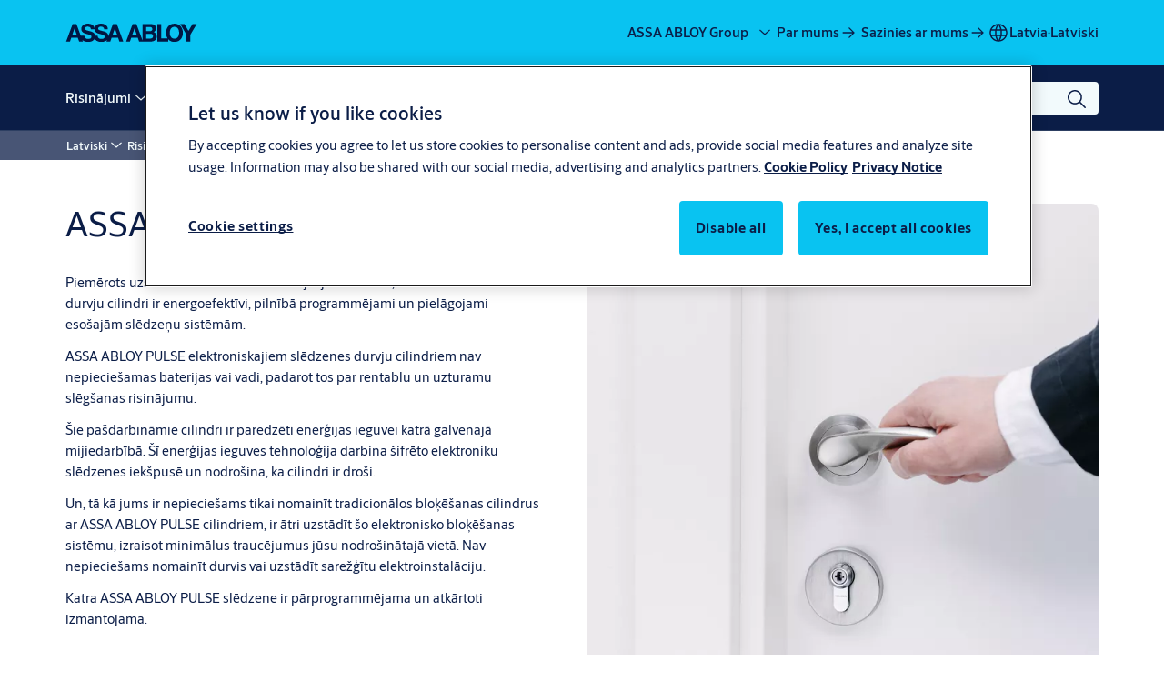

--- FILE ---
content_type: text/html; charset=utf-8
request_url: https://www.assaabloy.com/lv/lv/solutions/products/access-control/assa-abloy-pulse/assa-abloy-pulse-cylinders
body_size: 32867
content:
<!DOCTYPE html><html lang="lv" class="navigation-header   megaMenu   " style="--device-mobile: 360px; --device-mobile-lg: 576px; --device-tablet: 768px; --device-tablet-lg: 1024px; --device-laptop: 1280px; --device-laptop-lg: 1440px; --device-desktop: 1920px; --device-desktop-lg: 2560px; --grid-extended-max-width: 2288px; --topPaddingLocalizationBar: 88px; --vh: 7.32px; --isMegaMenu: true;"><head>
  
  <meta name="viewport" content="width=device-width, initial-scale=1">

  <link rel="preconnect" href="https://gw-assets.assaabloy.com/">

  <meta charset="UTF-8">
  <link rel="icon" href="https://www.assaabloy.com/images/logo/assa-abloy-access-blue-favicon.png">
  <title>ASSA ABLOY PULSE cilindri | ASSA ABLOY</title>
  <meta property="version" content="0f36717">
  <meta property="og:type" content="website">
  <meta property="og:title" content="ASSA ABLOY PULSE cilindri">
  
    <meta name="description" content="Izlasiet produktu kopsavilkumus un lejupielādējiet bezmaksas tehnisko datu lapas bezvadu ASSA ABLOY PULSE durvju cilindriem, kas paredzēti uzstādīšanai esošajās durvīs un jaunbūvēs.">
    <meta property="og:description" content="Izlasiet produktu kopsavilkumus un lejupielādējiet bezmaksas tehnisko datu lapas bezvadu ASSA ABLOY PULSE durvju cilindriem, kas paredzēti uzstādīšanai esošajās durvīs un jaunbūvēs.">
  
  <meta property="og:image" content="https://gw-assets.assaabloy.com/is/image/assaabloy/ASSA%20ABLOY%20PULSE%20-%20One%20Web%20Images%20-%20%202500x2500_03">
  
    <meta property="og:url" content="https://www.assaabloy.com/lv/lv/solutions/products/access-control/assa-abloy-pulse/assa-abloy-pulse-cylinders">
  
  
  <meta name="template" content="product-detail-page">
  
  
  
  
  
  <meta name="google-site-verification" content="srxj3UhjS6ARHeZ5p3W28SPZCH_EywrNoGNu0xex6yk">

  
  <meta name="addsearch-custom-field" data-type="text" content="title=ASSA ABLOY PULSE cilindri">
  <meta name="addsearch-custom-field" data-type="text" content="market_name=lv">
  <meta name="addsearch-custom-field" data-type="text" content="language_name=lv">
  <meta name="addsearch-custom-field" data-type="text" content="content_category=product">
  

  
  
    <link rel="canonical" href="https://www.assaabloy.com/lv/lv/solutions/products/access-control/assa-abloy-pulse/assa-abloy-pulse-cylinders">
    
      <link rel="alternate" hreflang="lv-lv" href="https://www.assaabloy.com/lv/lv/solutions/products/access-control/assa-abloy-pulse/assa-abloy-pulse-cylinders">
    
      <link rel="alternate" hreflang="en-lt" href="https://www.assaabloy.com/lt/en/solutions/products/access-control/assa-abloy-pulse/assa-abloy-pulse-cylinders">
    
      <link rel="alternate" hreflang="en-lv" href="https://www.assaabloy.com/lv/en/solutions/products/access-control/assa-abloy-pulse/assa-abloy-pulse-cylinders">
    
      <link rel="alternate" hreflang="en-it" href="https://www.assaabloy.com/it/en/solutions/products/access-control/assa-abloy-pulse/assa-abloy-pulse-cylinders">
    
      <link rel="alternate" hreflang="en-ee" href="https://www.assaabloy.com/ee/en/solutions/products/access-control/assa-abloy-pulse/assa-abloy-pulse-cylinders">
    
  


  
    
      <link rel="preload" as="image" fetchpriority="high" imagesrcset="https://gw-assets.assaabloy.com/is/image/assaabloy/ASSA%20ABLOY%20PULSE%20-%20One%20Web%20Images%20-%20%202500x2500_03?wid=752" href="https://gw-assets.assaabloy.com/is/image/assaabloy/ASSA%20ABLOY%20PULSE%20-%20One%20Web%20Images%20-%20%202500x2500_03?wid=752" media="(min-width: 1280px)">
    
      <link rel="preload" as="image" fetchpriority="high" imagesrcset="https://gw-assets.assaabloy.com/is/image/assaabloy/ASSA%20ABLOY%20PULSE%20-%20One%20Web%20Images%20-%20%202500x2500_03?wid=562" href="https://gw-assets.assaabloy.com/is/image/assaabloy/ASSA%20ABLOY%20PULSE%20-%20One%20Web%20Images%20-%20%202500x2500_03?wid=562" media="(min-width: 1024px) and (max-width: 1279.9px)">
    
      <link rel="preload" as="image" fetchpriority="high" imagesrcset="https://gw-assets.assaabloy.com/is/image/assaabloy/ASSA%20ABLOY%20PULSE%20-%20One%20Web%20Images%20-%20%202500x2500_03?wid=880" href="https://gw-assets.assaabloy.com/is/image/assaabloy/ASSA%20ABLOY%20PULSE%20-%20One%20Web%20Images%20-%20%202500x2500_03?wid=880" media="(min-width: 768px) and (max-width: 1023.9px)">
    
      <link rel="preload" as="image" fetchpriority="high" imagesrcset="https://gw-assets.assaabloy.com/is/image/assaabloy/ASSA%20ABLOY%20PULSE%20-%20One%20Web%20Images%20-%20%202500x2500_03?wid=720" href="https://gw-assets.assaabloy.com/is/image/assaabloy/ASSA%20ABLOY%20PULSE%20-%20One%20Web%20Images%20-%20%202500x2500_03?wid=720" media="(max-width: 767.9px)">
    
  

  
  
  <script async="" src="https://www.googletagmanager.com/gtm.js?id=GTM-P6G8W4L"></script><script async="" src="https://www.googletagmanager.com/gtm.js?id=GTM-WBWG4NJ"></script><script>
    if (!window.onecms) {
      window.onecms = {
        config: {
          site: {
            fadeInComponents: false,
            chinaSite: false,
            name: 'assaabloy.com',
            market: 'lv',
            language: 'lv',
            homePagePath: '/lv/lv',
            translationsUrl: '/rest/api/v1/translations.json/lv/lv',
            theme: 'assa-abloy-onecms.theme.assa-abloy-2026',
            enableSessionStorageCache: true,
            sessionStorageVersion: 1769598568846
          }
        },
        clientlibs: {}
      }
    }

    window.dataLayer = window.dataLayer || [];
    window.dataLayer.push({
  "googleAnalyticsTrackingId": "UA-17054491-1",
  "matomoSiteId": "47",
  "googleAnalytics4MeasurementId": "G-BJTFJZBFDE",
  "googleAnalyticsTrackingIdMarket": "UA-32723629-1",
  "googleAnalytics4MeasurementIdMarket": "G-9QPT570JGD",
  "matomoSiteIdMarket": "427",
  "siteDivision": "00"
});
    window.onecms.clientlibs.vendorJsUrl = '/etc.clientlibs/assa-abloy-onecms/clientlibs-generated/webcomponents/gw-group-vendor.lc-c8758d0d91f0aa762e74306bf63e44bf-lc.js';
    window.onecms.clientlibs.cookieBannerId = '58331170-9a17-4e4e-8e6d-e660c877713c';
    window.onecms.clientlibs.enableSentry = false;
    window.onecms.clientlibs.sentrySampleRate = '0.5';
    window.onecms.clientlibs.sentryTracesSampleRate = 0.1;
    window.onecms.clientlibs.environment = 'prod';
    window.onecms.clientlibs.isPublish = true;
    window.onecms.clientlibs.centralGtmContainerId = 'GTM-WBWG4NJ';
    window.onecms.clientlibs.featureFlagDivisionGtmPublish = true;
    window.onecms.clientlibs.divisionGtmContainerId = 'GTM-P6G8W4L';
    window.onecms.clientlibs.trackingEnabled = true;
    window.onecms.clientlibs.pageTracked = true;
    window.onecms.clientlibs.videoViewerScriptUrl = "https://gw-assets.assaabloy.com/s7viewers/html5/js/VideoViewer.js";
    window.onecms.clientlibs.interactiveImageScriptUrl = "https://gw-assets.assaabloy.com/s7viewers/html5/js/InteractiveImage.js";
  </script>
  

  
  
    
  
    <script defer="" src="/etc.clientlibs/assa-abloy-onecms/clientlibs/onecms-script-loader.lc-a0ba371bb76eda5838d458b576137ed7-lc.min.js"></script>

  

  
  
  

  
  

  
  
    <link rel="stylesheet" href="/etc.clientlibs/assa-abloy-onecms/clientlibs-generated/themes/global.lc-6dacf8f53f0923b0ec4359c689f39eb1-lc.min.css" type="text/css">
<link rel="stylesheet" href="/etc.clientlibs/assa-abloy-onecms/clientlibs-generated/themes/assa-abloy-2026.lc-a71060aa455ce5ef2ed24e8afbfe703a-lc.min.css" type="text/css">

  


  
  
  


  
  
  
    <link rel="stylesheet" href="/etc.clientlibs/assa-abloy-onecms/components/structure/page/v1/page/clientlibs/header-offset-ssr-variables.lc-af567384b6afc7df0896c6eff7f36e56-lc.min.css" type="text/css">

  


  
  
  
    <link rel="stylesheet" href="/etc.clientlibs/assa-abloy-onecms/components/content/webcomponents/gw-group-hero/v1/gw-group-hero/clientlibs/full-width.lc-01348b9ef3f2757101eb40648c601984-lc.min.css" type="text/css">

  

  
  
    <link rel="stylesheet" href="/etc.clientlibs/assa-abloy-onecms/components/content/webcomponents/gw-group-hero/v1/gw-group-hero/clientlibs/half-width.lc-c41ae9dee95f9e491122461fd4d76c63-lc.min.css" type="text/css">

  

  
  
    <link rel="stylesheet" href="/etc.clientlibs/assa-abloy-onecms/components/content/webcomponents/gw-group-hero/v1/gw-group-hero/clientlibs/no-image.lc-29b527b87f70a457b18be5e11e80c8a2-lc.min.css" type="text/css">

  

  
  
    <link rel="stylesheet" href="/etc.clientlibs/assa-abloy-onecms/components/content/restricted/hero/v1/hero/clientlibs.lc-5e7f29eda2c7329d566733ceb36d0dc0-lc.min.css" type="text/css">

  


  
  

  

  



  
    <link rel="stylesheet" href="/etc.clientlibs/assa-abloy-onecms/clientlibs/grid.lc-5334516a308a40e7dd7b3c7a8ae96960-lc.min.css" type="text/css">

  


  
    
    

    

    
    
    

  

  
  <style>html.matomoHeatmap .welcome { max-height: 1000px; }
</style>


  <script type="application/ld+json">
    {"@context":"https://schema.org","@type":"BreadcrumbList","itemListElement":[{"position":1,"@type":"ListItem","name":"Latviski","item":"https://www.assaabloy.com/lv/lv"},{"position":2,"@type":"ListItem","name":"Product proxy"}]}
  </script>
  
<script async="" src="/etc.clientlibs/assa-abloy-onecms/clientlibs-generated/webcomponents/gw-group-wc-dependencies/resources/_d.webcomponents-ce.js"></script><script async="" src="/etc.clientlibs/assa-abloy-onecms/clientlibs-generated/webcomponents/gw-group-wc-dependencies/resources/_e.custom-elements-es5-adapter.js"></script><style data-styled="active" data-styled-version="5.3.6"></style><style data-styled="active" data-styled-version="5.3.6"></style><style data-styled="active" data-styled-version="5.3.6"></style><style data-styled="active" data-styled-version="5.3.6"></style></head>
<body class="product-detail-page page basicpage aa-light-theme" id="product-detail-page-4a77b1bc30" data-theme="light">



  




  



  


    
        
            <div class="toast gw-group-toast">

<gw-group-toast id="gw-group-toast-7169e79b5a" data-client-lib="/etc.clientlibs/assa-abloy-onecms/clientlibs-generated/webcomponents/gw-group-toast.lc-187d3936fc18dfe367e4db98bd23bfa1-lc.js"><div data-addsearch="exclude" aria-disabled="true" aria-label="" class="styles__Toast-sc-6j63c8-1 jFzVqZ toast-message-wrapper"><div data-addsearch="exclude" class="styles__Text-sc-6j63c8-0 bVYyKt label-sm"></div></div></gw-group-toast>


</div>

        
    
        
            <div class="header header-includer"><div class="site-header">
  <div class="site-header--nav-bar">
  

    <gw-group-nav-header-v2 data-client-lib="/etc.clientlibs/assa-abloy-onecms/clientlibs-generated/webcomponents/gw-group-nav-header-v2.lc-dd1683495103cea75709e4cb06ee4fc7-lc.js" content="[base64]/[base64]/[base64]/FoWluYSBwaWxuxKtndSBkcm/[base64]/[base64]/[base64]/FoWluYSwga2EgcHJvY2VzaSBub3RpZWsgYXRiaWxzdG/[base64]/[base64]/[base64]/FoWFuYSBubyBwbGF1a3RpZW0uIFTEgSBpciBjaWx2xJNrdSBwxIFydmlldG/[base64]/[base64]/[base64]"><header class="styles__Header-sc-qnm5oc-4 euvqTl header visible"><div id="a11y-skip-link" tabindex="0"><a href="#a11y-skip-link-target" class="styles__SkipLink-sc-qnm5oc-3 bXhEma">jumpToMainContent</a></div><section class="styles__LocalizationBar-sc-1hz4oe4-0 eAJklq localization-bar"><div class="styles__Wrapper-sc-1hz4oe4-1 cmSxma"><div class="styles__RichText-sc-xvjmvq-0 VXdEV body-sm" id=""><div class="richtext_innerWrapper">It looks like you are visiting from a different region. Select your country or region for location-specific content.</div></div><div class="button aem-ie__cta"><button class="styles__Button-sc-18sij4a-0 exZqaw secondary-button label-md" aria-label="Palikt šajā vietnē" id="8f47b2c4-e80d-46cc-8593-1ecba4f46e6e" role="button" data-variant="secondary"><span id="dafda002-65a2-4642-b7b1-f9faa209cc71" class="styles__Label-sc-18sij4a-1 jKMGzI secondary-button label-md ">Stay on this site</span></button></div><div class="button aem-ie__cta"><a class="styles__Button-sc-18sij4a-0 jXzRqd label-md" aria-label="Go to Ireland" id="c12a572b-e535-489e-b447-72ea0fd4aa8c" role="link" href="https://www.assaabloy.com/ie/en" target="_self" rel="" data-variant="tertiary"><span id="b41d018b-6c6d-426b-be60-403d562cea7d" class="styles__Label-sc-18sij4a-1 jKMGzI label-md ">Go to Ireland</span><svg role="presentation" class="styles__Icon-sc-1u0rbjk-0 fivoSa  " width="24" height="24" viewBox="0 0 24 24" fill="none" xmlns="http://www.w3.org/2000/svg"><path d="M13.0323 19.0001C12.8361 19.0001 12.64 18.9275 12.4852 18.7719C12.1858 18.4711 12.1858 17.9732 12.4852 17.6724L17.3574 12.7767H4.77419C4.35097 12.7767 4 12.424 4 11.9988C4 11.5735 4.35097 11.2208 4.77419 11.2208H17.3574L12.4852 6.32512C12.1858 6.02432 12.1858 5.52645 12.4852 5.22566C12.7845 4.92486 13.28 4.92486 13.5794 5.22566L19.7729 11.449C19.8452 11.5216 19.9071 11.6046 19.9381 11.698C19.9794 11.7913 20 11.895 20 11.9988C20 12.1025 19.9794 12.2062 19.9381 12.2996C19.8968 12.3929 19.8452 12.4759 19.7729 12.5485L13.5794 18.7719C13.4245 18.9275 13.2284 19.0001 13.0323 19.0001Z" fill="#1A1A1A"></path></svg></a></div></div></section><section class="styles__Topbar-sc-rx7dq8-1 gVWtrc topbar"><div class="styles__Wrapper-sc-rx7dq8-2 dvFyJi topbar-wrapper"><nav aria-label="Augšas izvēlne" class="styles__TopbarNav-sc-rx7dq8-3 hbIINg"><div class="styles__Logotype-sc-hktp9h-0 jmZgQt"><div class="styles__ImageWrapper-sc-h9y1a8-0 eeKpvr"><a href="https://www.assaabloy.com/lv/lv" id="page-logo"><div class="styles__Image-sc-h9y1a8-1 gyRPfV"><picture class="styles__FullPicture-sc-h9y1a8-3 jfRrWj"><img id="page-logo" src="https://gw-assets.assaabloy.com/is/content/assaabloy/assa-abloy-deep-blue-logo?wid=undefined&amp;hei=undefined" srcset="" alt="ASSA ABLOY" loading="lazy" sizes="(min-width: 1024px) 33vw, 50vw" width="auto" height="auto" aria-label="assaabloy.com Sākums" class="styles__FullImage-sc-h9y1a8-2 OmrEl"></picture></div></a></div></div></nav><div class="styles__Actions-sc-rx7dq8-4 bOLlyk"><div class="styles__DivisionSwitcher-sc-1mlwimd-0 jCDqoT"><button aria-label="ASSA ABLOY Group" class="styles__ModalTrigger-sc-1mlwimd-8 la-DEuk"><span class="styles__TriggerLabel-sc-1mlwimd-9 cXnmGw label-md">ASSA ABLOY Group</span><svg role="presentation" class="styles__Icon-sc-1u0rbjk-0 fivoSa chevron styles__ChevronIcon-sc-1mlwimd-6 ilrQPu" width="24" height="24" viewBox="0 0 24 24" fill="none" xmlns="http://www.w3.org/2000/svg"><path d="M12 15C12.1971 15 12.3942 14.9346 12.5498 14.7946L18.7744 9.19273C19.0752 8.92197 19.0752 8.47382 18.7744 8.20307C18.4735 7.93231 17.9755 7.93231 17.6747 8.20307L12 13.3101L6.32531 8.20307C6.02445 7.93231 5.52649 7.93231 5.22564 8.20307C4.92479 8.47382 4.92479 8.92197 5.22564 9.19273L11.4502 14.7946C11.6058 14.9346 11.8029 15 12 15Z" fill="#1A1A1A"></path></svg></button></div><ul class="styles__Links-sc-rx7dq8-0 fRpVUW"><li><div class="button aem-ie__cta"><a class="styles__Button-sc-18sij4a-0 hSUEYJ label-md" aria-label="Par mums" id="5d4bf29a-8171-4dbd-81aa-b30128abb807" role="link" href="https://www.assaabloy.com/lv/lv/about-assa-abloy" target="_self" rel="" data-variant="text"><span id="5824717a-83a1-4923-aed8-55b11c0ef1f9" class="styles__Label-sc-18sij4a-1 fcDSKM label-md ">Par mums</span><svg role="img" class="styles__Icon-sc-1u0rbjk-0 fivoSa  " width="24" height="24" viewBox="0 0 24 24" fill="none" xmlns="http://www.w3.org/2000/svg"><path d="M13.0323 19.0001C12.8361 19.0001 12.64 18.9275 12.4852 18.7719C12.1858 18.4711 12.1858 17.9732 12.4852 17.6724L17.3574 12.7767H4.77419C4.35097 12.7767 4 12.424 4 11.9988C4 11.5735 4.35097 11.2208 4.77419 11.2208H17.3574L12.4852 6.32512C12.1858 6.02432 12.1858 5.52645 12.4852 5.22566C12.7845 4.92486 13.28 4.92486 13.5794 5.22566L19.7729 11.449C19.8452 11.5216 19.9071 11.6046 19.9381 11.698C19.9794 11.7913 20 11.895 20 11.9988C20 12.1025 19.9794 12.2062 19.9381 12.2996C19.8968 12.3929 19.8452 12.4759 19.7729 12.5485L13.5794 18.7719C13.4245 18.9275 13.2284 19.0001 13.0323 19.0001Z" fill="#1A1A1A"></path></svg></a></div></li><li><div class="button aem-ie__cta"><a class="styles__Button-sc-18sij4a-0 hSUEYJ label-md" aria-label="Sazinies ar mums" id="e1d5b0fa-5207-4a81-97e7-43de0ff82180" role="link" href="https://www.assaabloy.com/lv/lv/contact-us" target="_self" rel="" data-variant="text"><span id="b9744415-626f-4994-a2c1-3063e9fba67f" class="styles__Label-sc-18sij4a-1 fcDSKM label-md ">Sazinies ar mums</span><svg role="img" class="styles__Icon-sc-1u0rbjk-0 fivoSa  " width="24" height="24" viewBox="0 0 24 24" fill="none" xmlns="http://www.w3.org/2000/svg"><path d="M13.0323 19.0001C12.8361 19.0001 12.64 18.9275 12.4852 18.7719C12.1858 18.4711 12.1858 17.9732 12.4852 17.6724L17.3574 12.7767H4.77419C4.35097 12.7767 4 12.424 4 11.9988C4 11.5735 4.35097 11.2208 4.77419 11.2208H17.3574L12.4852 6.32512C12.1858 6.02432 12.1858 5.52645 12.4852 5.22566C12.7845 4.92486 13.28 4.92486 13.5794 5.22566L19.7729 11.449C19.8452 11.5216 19.9071 11.6046 19.9381 11.698C19.9794 11.7913 20 11.895 20 11.9988C20 12.1025 19.9794 12.2062 19.9381 12.2996C19.8968 12.3929 19.8452 12.4759 19.7729 12.5485L13.5794 18.7719C13.4245 18.9275 13.2284 19.0001 13.0323 19.0001Z" fill="#1A1A1A"></path></svg></a></div></li></ul><div class="styles__LocationSwitcher-sc-1v1boy1-0 kWNxfc"><button mode="topbar" aria-label="Latvia" class="styles__MarketsModalButton-sc-xgurc4-3 hqEEXv label-md"><svg role="img" class="styles__Icon-sc-1u0rbjk-0 fivoSa" width="24" height="24" viewBox="0 0 24 24" xmlns="http://www.w3.org/2000/svg" aria-hidden="true" aria-label="Tirgus"><path fill-rule="evenodd" clip-rule="evenodd" d="M11.3102 2.27441C11.4071 2.24909 11.5089 2.24308 11.6093 2.25782C11.7392 2.25262 11.8695 2.25 12 2.25C12.1305 2.25 12.2608 2.25262 12.3907 2.25782C12.4911 2.24308 12.5929 2.24909 12.6898 2.27441C15.0236 2.43985 17.2291 3.44051 18.8943 5.10571C20.7228 6.93419 21.75 9.41414 21.75 12C21.75 13.2804 21.4978 14.5482 21.0078 15.7312C20.5178 16.9141 19.7997 17.9889 18.8943 18.8943C17.9889 19.7997 16.9141 20.5178 15.7312 21.0078C14.7612 21.4096 13.7342 21.6515 12.6899 21.7256C12.593 21.7509 12.4911 21.7569 12.3906 21.7422C12.2606 21.7474 12.1304 21.75 12 21.75C11.8696 21.75 11.7394 21.7474 11.6094 21.7422C11.5089 21.7569 11.407 21.7509 11.3101 21.7256C10.2658 21.6515 9.23879 21.4096 8.26884 21.0078C7.08591 20.5178 6.01108 19.7997 5.10571 18.8943C4.20034 17.9889 3.48216 16.9141 2.99217 15.7312C2.50219 14.5482 2.25 13.2804 2.25 12C2.25 9.41414 3.27723 6.93419 5.10571 5.10571C6.77091 3.44051 8.97643 2.43985 11.3102 2.27441ZM11.922 20.2496C11.0933 18.8434 10.4846 17.326 10.1108 15.75H13.8892C13.5154 17.326 12.9067 18.8434 12.078 20.2496C12.052 20.2499 12.026 20.25 12 20.25C11.974 20.25 11.948 20.2499 11.922 20.2496ZM13.9096 20.0259C14.3345 19.9248 14.7517 19.7899 15.1571 19.622C16.1581 19.2074 17.0675 18.5997 17.8336 17.8336C18.4455 17.2217 18.9564 16.5184 19.3485 15.75H15.4271C15.1069 17.2314 14.5976 18.6688 13.9096 20.0259ZM15.6846 14.25H19.9373C20.1443 13.5195 20.25 12.7624 20.25 12C20.25 11.2323 20.143 10.4757 19.9373 9.75H15.6846C15.7797 10.4937 15.8278 11.2451 15.8278 12C15.8278 12.7549 15.7797 13.5063 15.6846 14.25ZM15.4271 8.25H19.3485C18.9593 7.48737 18.4503 6.78308 17.8336 6.16637C16.745 5.07769 15.3833 4.3247 13.9096 3.97402C14.5976 5.33119 15.1069 6.76856 15.4271 8.25ZM12.078 3.75037C12.9067 5.15662 13.5154 6.67405 13.8892 8.25H10.1108C10.4846 6.67405 11.0933 5.15662 11.922 3.75037C11.948 3.75012 11.974 3.75 12 3.75C12.026 3.75 12.052 3.75012 12.078 3.75037ZM10.0904 3.97402C8.61666 4.3247 7.25505 5.07769 6.16637 6.16637C5.54966 6.78308 5.04068 7.48737 4.65152 8.25H8.57285C8.89307 6.76856 9.40236 5.33119 10.0904 3.97402ZM8.31538 9.75H4.06273C3.857 10.4757 3.75 11.2323 3.75 12C3.75 12.7624 3.85566 13.5195 4.06275 14.25H8.31538C8.22034 13.5063 8.1722 12.7549 8.1722 12C8.1722 11.2451 8.22034 10.4937 8.31538 9.75ZM9.82872 14.25H14.1713C14.2751 13.5072 14.3278 12.7555 14.3278 12C14.3278 11.2445 14.2751 10.4928 14.1713 9.75H9.82872C9.72487 10.4928 9.6722 11.2445 9.6722 12C9.6722 12.7555 9.72487 13.5072 9.82872 14.25ZM8.57285 15.75C8.89306 17.2314 9.40235 18.6688 10.0904 20.0259C9.66546 19.9248 9.24827 19.7899 8.84286 19.622C7.84193 19.2074 6.93245 18.5997 6.16637 17.8336C5.55448 17.2217 5.04364 16.5184 4.65153 15.75H8.57285Z" fill="#1A1A1A"></path></svg><div class="styles__MarketsModalButtonLabelContainer-sc-xgurc4-4 iOKlvY"><span mode="topbar" class="styles__PrimaryLabel-sc-xgurc4-1 dvPYJV" style="">Latvia</span><span mode="topbar" role="presentation" class="styles__MidDot-sc-xgurc4-0 rkdVJ">·</span><span mode="topbar" class="styles__SecondaryLabel-sc-xgurc4-2 brOMwg">Latviski</span></div></button></div></div></div></section><div class="styles__Wrapper-sc-qnm5oc-0 fpmkJQ navigation-wrapper"><section class="styles__PrimaryNavigation-sc-qnm5oc-1 kBNiDL primary-navigation"><div class="styles__Navigation-sc-1bvqwf3-0 jNOuxj nav-bar__navigation"><div id="nav-menu" class="styles__Menu-sc-1bvqwf3-1 fZNcxL"><button id="gw-group-nav-menu" aria-expanded="false" tabindex="0" class="styles__HamburgerButton-sc-gappku-0 hzYBsL hamburger-menu-button label-md" aria-haspopup="true" aria-controls="hamburger-menu"><div class="styles__HamburgerIcon-sc-gappku-2 iehzkx  hamburger-menu-button" role="presentation"><span class="hamburger-menu-button"></span><span class="hamburger-menu-button"></span><span class="hamburger-menu-button"></span></div><label class="styles__MenuLabel-sc-gappku-1 keTNqZ hamburger-menu-button sr-only">Izvēlne</label></button><nav class="styles__TopNavigation-sc-11plhy7-1 ksyDGL top-navigation" aria-label="Galvenā izvēlne"><ul><li class="styles__MenuItem-sc-11plhy7-2 gFAaKq label-md" aria-current="page"><a tabindex="-1" href="https://www.assaabloy.com/lv/lv/solutions" aria-current="page">Risinājumi</a><div class="button aem-ie__cta"><button class="styles__Button-sc-18sij4a-0 hSqJBv label-md" aria-label="Risinājumi Apakšizvēlne" id="520c8d43-ff14-442d-916b-0c8fede7891a" role="button" tabindex="-1" aria-haspopup="true" aria-controls="desktop-navigation" aria-expanded="false" data-variant="text"><svg role="presentation" class="styles__Icon-sc-1u0rbjk-0 fivoSa chevron external " width="24" height="24" viewBox="0 0 24 24" fill="none" xmlns="http://www.w3.org/2000/svg"><path d="M12 15C12.1971 15 12.3942 14.9346 12.5498 14.7946L18.7744 9.19273C19.0752 8.92197 19.0752 8.47382 18.7744 8.20307C18.4735 7.93231 17.9755 7.93231 17.6747 8.20307L12 13.3101L6.32531 8.20307C6.02445 7.93231 5.52649 7.93231 5.22564 8.20307C4.92479 8.47382 4.92479 8.92197 5.22564 9.19273L11.4502 14.7946C11.6058 14.9346 11.8029 15 12 15Z" fill="#1A1A1A"></path></svg></button></div></li><li class="styles__MenuItem-sc-11plhy7-2 gFAaKq label-md" aria-current="page"><a tabindex="-1" href="https://www.assaabloy.com/lv/lv/sustainability" aria-current="page">Ilgtspēja</a></li><li class="styles__MenuItem-sc-11plhy7-2 gFAaKq label-md" aria-current="page"><a tabindex="-1" href="https://www.assaabloy.com/lv/lv/support" aria-current="page">Atbalsts</a><div class="button aem-ie__cta"><button class="styles__Button-sc-18sij4a-0 hSqJBv label-md" aria-label="Atbalsts Apakšizvēlne" id="528eb40a-a2cf-4c47-90c4-88f63da4d484" role="button" tabindex="-1" aria-haspopup="true" aria-controls="desktop-navigation" aria-expanded="false" data-variant="text"><svg role="presentation" class="styles__Icon-sc-1u0rbjk-0 fivoSa chevron external " width="24" height="24" viewBox="0 0 24 24" fill="none" xmlns="http://www.w3.org/2000/svg"><path d="M12 15C12.1971 15 12.3942 14.9346 12.5498 14.7946L18.7744 9.19273C19.0752 8.92197 19.0752 8.47382 18.7744 8.20307C18.4735 7.93231 17.9755 7.93231 17.6747 8.20307L12 13.3101L6.32531 8.20307C6.02445 7.93231 5.52649 7.93231 5.22564 8.20307C4.92479 8.47382 4.92479 8.92197 5.22564 9.19273L11.4502 14.7946C11.6058 14.9346 11.8029 15 12 15Z" fill="#1A1A1A"></path></svg></button></div></li></ul></nav></div><div hidden="" style="position: absolute; pointer-events: none; z-index: 999; opacity: 0.0102261; transform: translateY(-16px); overflow: hidden;"><div id="hamburger-menu" class="styles__HamburgerMenu-sc-1k5lid8-0 fGXaOn"><nav aria-labelledby="gw-group-nav-menu" class="styles__HamburgerNavigation-sc-1k5lid8-1 gblgCQ"><div class="styles__MobileNavigation-sc-1krcsdf-0 iVcejX"><div id="mobile-subnavigation-menu-d79cb8124c" class="styles__SubNavigation-sc-1m33sy9-0 kyWyHs"><div class="button aem-ie__cta"><button class="styles__Button-sc-18sij4a-0 bMXnuW styles__BackButton-sc-1m33sy9-1 jIUdFH label-lg" aria-label="Atgriezties" id="54891471-e1ba-4e29-8957-df9596193fc0" role="button" data-variant="default"><svg role="presentation" class="styles__Icon-sc-1u0rbjk-0 fivoSa leading-icon external " width="24" height="24" viewBox="0 0 24 24" fill="none" xmlns="http://www.w3.org/2000/svg"><path d="M13.0323 19.0001C12.8361 19.0001 12.64 18.9275 12.4852 18.7719C12.1858 18.4711 12.1858 17.9732 12.4852 17.6724L17.3574 12.7767H4.77419C4.35097 12.7767 4 12.424 4 11.9988C4 11.5735 4.35097 11.2208 4.77419 11.2208H17.3574L12.4852 6.32512C12.1858 6.02432 12.1858 5.52645 12.4852 5.22566C12.7845 4.92486 13.28 4.92486 13.5794 5.22566L19.7729 11.449C19.8452 11.5216 19.9071 11.6046 19.9381 11.698C19.9794 11.7913 20 11.895 20 11.9988C20 12.1025 19.9794 12.2062 19.9381 12.2996C19.8968 12.3929 19.8452 12.4759 19.7729 12.5485L13.5794 18.7719C13.4245 18.9275 13.2284 19.0001 13.0323 19.0001Z" fill="#1A1A1A"></path></svg><span id="e5f50985-a8b4-48f0-a28c-5846362ee466" class="styles__Label-sc-18sij4a-1 jKMGzI styles__BackButton-sc-1m33sy9-1 jIUdFH label-lg ">Atgriezties</span></button></div><div class="styles__Menu-sc-1m33sy9-2 hpOFDI"><nav class="styles__TreeNavigation-sc-16eevtj-0 cpUXTX"><ul class="styles__List-sc-16eevtj-1 eJajLR"><li class="styles__ListItem-sc-16eevtj-2 ecezKi label-md"><div class="styles__Foldout-sc-1ar05l2-1 dBIzLS"><div class="styles__FoldoutButton-sc-1ar05l2-2 efCIZc" tabindex="-1"><div class="styles__Head-sc-1ar05l2-3 jMCmqo"><div class="styles__Title-sc-1ar05l2-0 jFQhGF"><a href="https://www.assaabloy.com/lv/lv/solutions/products" aria-label="Produkti" tabindex="0" aria-current="page">Produkti</a></div><button tabindex="0" aria-label="Produkti" aria-expanded="true" aria-controls="fe61c8f5-2269-435b-9bab-d9561efd72ab" class="styles__FoldoutButtonIconWrapper-sc-1ar05l2-5 jvpuXd"><div class="sc-gswNZR hSoMdN"><svg role="presentation" class="styles__Icon-sc-1u0rbjk-0 fivoSa chevron " width="24" height="24" viewBox="0 0 24 24" fill="none" xmlns="http://www.w3.org/2000/svg"><path d="M12 15C12.1971 15 12.3942 14.9346 12.5498 14.7946L18.7744 9.19273C19.0752 8.92197 19.0752 8.47382 18.7744 8.20307C18.4735 7.93231 17.9755 7.93231 17.6747 8.20307L12 13.3101L6.32531 8.20307C6.02445 7.93231 5.52649 7.93231 5.22564 8.20307C4.92479 8.47382 4.92479 8.92197 5.22564 9.19273L11.4502 14.7946C11.6058 14.9346 11.8029 15 12 15Z" fill="#1A1A1A"></path></svg></div></button></div></div><div class="sc-bcXHqe lgpqxq" style="height: auto;"><ul class="styles__List-sc-16eevtj-1 eJajLR"><li class="styles__ListItem-sc-16eevtj-2 iQBdWu"><div class="button aem-ie__cta"><a class="styles__Button-sc-18sij4a-0 hSUEYJ label-sm" aria-label="Piekļuves vadība" id="755e8068-c50c-4594-bf48-aba493935dbc" role="link" href="https://www.assaabloy.com/lv/lv/solutions/products/access-control" target="_self" rel="" tabindex="-1" data-variant="text"><span id="3d530300-8670-4b9a-96d6-6222b315687b" class="styles__Label-sc-18sij4a-1 fcDSKM label-sm ">Piekļuves vadība</span><svg role="presentation" class="styles__Icon-sc-1u0rbjk-0 fivoSa  " width="24" height="24" viewBox="0 0 24 24" fill="none" xmlns="http://www.w3.org/2000/svg"><path d="M13.0323 19.0001C12.8361 19.0001 12.64 18.9275 12.4852 18.7719C12.1858 18.4711 12.1858 17.9732 12.4852 17.6724L17.3574 12.7767H4.77419C4.35097 12.7767 4 12.424 4 11.9988C4 11.5735 4.35097 11.2208 4.77419 11.2208H17.3574L12.4852 6.32512C12.1858 6.02432 12.1858 5.52645 12.4852 5.22566C12.7845 4.92486 13.28 4.92486 13.5794 5.22566L19.7729 11.449C19.8452 11.5216 19.9071 11.6046 19.9381 11.698C19.9794 11.7913 20 11.895 20 11.9988C20 12.1025 19.9794 12.2062 19.9381 12.2996C19.8968 12.3929 19.8452 12.4759 19.7729 12.5485L13.5794 18.7719C13.4245 18.9275 13.2284 19.0001 13.0323 19.0001Z" fill="#1A1A1A"></path></svg></a></div></li><li class="styles__ListItem-sc-16eevtj-2 ecezKi"><div class="button aem-ie__cta"><a class="styles__Button-sc-18sij4a-0 hSUEYJ label-sm" aria-label="Cilindri" id="8f7924bd-83c9-4215-9d8f-445ed332276a" role="link" href="https://www.assaabloy.com/lv/lv/solutions/products/cylinders" target="_self" rel="" tabindex="-1" data-variant="text"><span id="3c37c84e-b95d-498a-8faa-ebba5f140927" class="styles__Label-sc-18sij4a-1 fcDSKM label-sm ">Cilindri</span><svg role="presentation" class="styles__Icon-sc-1u0rbjk-0 fivoSa  " width="24" height="24" viewBox="0 0 24 24" fill="none" xmlns="http://www.w3.org/2000/svg"><path d="M13.0323 19.0001C12.8361 19.0001 12.64 18.9275 12.4852 18.7719C12.1858 18.4711 12.1858 17.9732 12.4852 17.6724L17.3574 12.7767H4.77419C4.35097 12.7767 4 12.424 4 11.9988C4 11.5735 4.35097 11.2208 4.77419 11.2208H17.3574L12.4852 6.32512C12.1858 6.02432 12.1858 5.52645 12.4852 5.22566C12.7845 4.92486 13.28 4.92486 13.5794 5.22566L19.7729 11.449C19.8452 11.5216 19.9071 11.6046 19.9381 11.698C19.9794 11.7913 20 11.895 20 11.9988C20 12.1025 19.9794 12.2062 19.9381 12.2996C19.8968 12.3929 19.8452 12.4759 19.7729 12.5485L13.5794 18.7719C13.4245 18.9275 13.2284 19.0001 13.0323 19.0001Z" fill="#1A1A1A"></path></svg></a></div></li><li class="styles__ListItem-sc-16eevtj-2 ecezKi"><div class="button aem-ie__cta"><a class="styles__Button-sc-18sij4a-0 hSUEYJ label-sm" aria-label="Durvju aizvērējs " id="9a43c7bf-9431-4453-9ba1-8c91bd283c0f" role="link" href="https://www.assaabloy.com/lv/lv/solutions/products/door-closers" target="_self" rel="" tabindex="-1" data-variant="text"><span id="3602f51f-8b3f-4b61-ac32-cfb1ca1d7f06" class="styles__Label-sc-18sij4a-1 fcDSKM label-sm ">Durvju aizvērējs </span><svg role="presentation" class="styles__Icon-sc-1u0rbjk-0 fivoSa  " width="24" height="24" viewBox="0 0 24 24" fill="none" xmlns="http://www.w3.org/2000/svg"><path d="M13.0323 19.0001C12.8361 19.0001 12.64 18.9275 12.4852 18.7719C12.1858 18.4711 12.1858 17.9732 12.4852 17.6724L17.3574 12.7767H4.77419C4.35097 12.7767 4 12.424 4 11.9988C4 11.5735 4.35097 11.2208 4.77419 11.2208H17.3574L12.4852 6.32512C12.1858 6.02432 12.1858 5.52645 12.4852 5.22566C12.7845 4.92486 13.28 4.92486 13.5794 5.22566L19.7729 11.449C19.8452 11.5216 19.9071 11.6046 19.9381 11.698C19.9794 11.7913 20 11.895 20 11.9988C20 12.1025 19.9794 12.2062 19.9381 12.2996C19.8968 12.3929 19.8452 12.4759 19.7729 12.5485L13.5794 18.7719C13.4245 18.9275 13.2284 19.0001 13.0323 19.0001Z" fill="#1A1A1A"></path></svg></a></div></li><li class="styles__ListItem-sc-16eevtj-2 ecezKi"><div class="button aem-ie__cta"><a class="styles__Button-sc-18sij4a-0 hSUEYJ label-sm" aria-label="Durvju rokturi " id="369bba90-ead6-4ddc-83fd-eadbf14c2900" role="link" href="https://www.assaabloy.com/lv/lv/solutions/products/durvju-rokturi-" target="_self" rel="" tabindex="-1" data-variant="text"><span id="91408717-f09d-4674-ae5c-0ce1fb4c51ae" class="styles__Label-sc-18sij4a-1 fcDSKM label-sm ">Durvju rokturi </span><svg role="presentation" class="styles__Icon-sc-1u0rbjk-0 fivoSa  " width="24" height="24" viewBox="0 0 24 24" fill="none" xmlns="http://www.w3.org/2000/svg"><path d="M13.0323 19.0001C12.8361 19.0001 12.64 18.9275 12.4852 18.7719C12.1858 18.4711 12.1858 17.9732 12.4852 17.6724L17.3574 12.7767H4.77419C4.35097 12.7767 4 12.424 4 11.9988C4 11.5735 4.35097 11.2208 4.77419 11.2208H17.3574L12.4852 6.32512C12.1858 6.02432 12.1858 5.52645 12.4852 5.22566C12.7845 4.92486 13.28 4.92486 13.5794 5.22566L19.7729 11.449C19.8452 11.5216 19.9071 11.6046 19.9381 11.698C19.9794 11.7913 20 11.895 20 11.9988C20 12.1025 19.9794 12.2062 19.9381 12.2996C19.8968 12.3929 19.8452 12.4759 19.7729 12.5485L13.5794 18.7719C13.4245 18.9275 13.2284 19.0001 13.0323 19.0001Z" fill="#1A1A1A"></path></svg></a></div></li><li class="styles__ListItem-sc-16eevtj-2 ecezKi"><div class="button aem-ie__cta"><a class="styles__Button-sc-18sij4a-0 hSUEYJ label-sm" aria-label="Elektriskās slēdzenes" id="eacc4950-a99a-42a7-88e5-b1b375ae8915" role="link" href="https://www.assaabloy.com/lv/lv/solutions/products/electric-strikes" target="_self" rel="" tabindex="-1" data-variant="text"><span id="f161e599-cc7a-4b37-9bbb-9ba745e9ca6e" class="styles__Label-sc-18sij4a-1 fcDSKM label-sm ">Elektriskās slēdzenes</span><svg role="presentation" class="styles__Icon-sc-1u0rbjk-0 fivoSa  " width="24" height="24" viewBox="0 0 24 24" fill="none" xmlns="http://www.w3.org/2000/svg"><path d="M13.0323 19.0001C12.8361 19.0001 12.64 18.9275 12.4852 18.7719C12.1858 18.4711 12.1858 17.9732 12.4852 17.6724L17.3574 12.7767H4.77419C4.35097 12.7767 4 12.424 4 11.9988C4 11.5735 4.35097 11.2208 4.77419 11.2208H17.3574L12.4852 6.32512C12.1858 6.02432 12.1858 5.52645 12.4852 5.22566C12.7845 4.92486 13.28 4.92486 13.5794 5.22566L19.7729 11.449C19.8452 11.5216 19.9071 11.6046 19.9381 11.698C19.9794 11.7913 20 11.895 20 11.9988C20 12.1025 19.9794 12.2062 19.9381 12.2996C19.8968 12.3929 19.8452 12.4759 19.7729 12.5485L13.5794 18.7719C13.4245 18.9275 13.2284 19.0001 13.0323 19.0001Z" fill="#1A1A1A"></path></svg></a></div></li><li class="styles__ListItem-sc-16eevtj-2 ecezKi"><div class="button aem-ie__cta"><a class="styles__Button-sc-18sij4a-0 hSUEYJ label-sm" aria-label="Evakuācijas izeju aprīkojums" id="df360b2e-65fa-41ba-b82f-79194fa23489" role="link" href="https://www.assaabloy.com/lv/lv/solutions/products/escape-route-technology" target="_self" rel="" tabindex="-1" data-variant="text"><span id="02af9e39-ad00-4393-943e-24ebf2b1fd9e" class="styles__Label-sc-18sij4a-1 fcDSKM label-sm ">Evakuācijas izeju aprīkojums</span><svg role="presentation" class="styles__Icon-sc-1u0rbjk-0 fivoSa  " width="24" height="24" viewBox="0 0 24 24" fill="none" xmlns="http://www.w3.org/2000/svg"><path d="M13.0323 19.0001C12.8361 19.0001 12.64 18.9275 12.4852 18.7719C12.1858 18.4711 12.1858 17.9732 12.4852 17.6724L17.3574 12.7767H4.77419C4.35097 12.7767 4 12.424 4 11.9988C4 11.5735 4.35097 11.2208 4.77419 11.2208H17.3574L12.4852 6.32512C12.1858 6.02432 12.1858 5.52645 12.4852 5.22566C12.7845 4.92486 13.28 4.92486 13.5794 5.22566L19.7729 11.449C19.8452 11.5216 19.9071 11.6046 19.9381 11.698C19.9794 11.7913 20 11.895 20 11.9988C20 12.1025 19.9794 12.2062 19.9381 12.2996C19.8968 12.3929 19.8452 12.4759 19.7729 12.5485L13.5794 18.7719C13.4245 18.9275 13.2284 19.0001 13.0323 19.0001Z" fill="#1A1A1A"></path></svg></a></div></li><li class="styles__ListItem-sc-16eevtj-2 ecezKi"><div class="button aem-ie__cta"><a class="styles__Button-sc-18sij4a-0 hSUEYJ label-sm" aria-label="Iekaļamās slēdzenes" id="c296a37a-0b69-420d-bd1b-95b189b7a60f" role="link" href="https://www.assaabloy.com/lv/lv/solutions/products/mortise-locks" target="_self" rel="" tabindex="-1" data-variant="text"><span id="c12e6696-7374-4b2f-8e43-56a9aa663fb6" class="styles__Label-sc-18sij4a-1 fcDSKM label-sm ">Iekaļamās slēdzenes</span><svg role="presentation" class="styles__Icon-sc-1u0rbjk-0 fivoSa  " width="24" height="24" viewBox="0 0 24 24" fill="none" xmlns="http://www.w3.org/2000/svg"><path d="M13.0323 19.0001C12.8361 19.0001 12.64 18.9275 12.4852 18.7719C12.1858 18.4711 12.1858 17.9732 12.4852 17.6724L17.3574 12.7767H4.77419C4.35097 12.7767 4 12.424 4 11.9988C4 11.5735 4.35097 11.2208 4.77419 11.2208H17.3574L12.4852 6.32512C12.1858 6.02432 12.1858 5.52645 12.4852 5.22566C12.7845 4.92486 13.28 4.92486 13.5794 5.22566L19.7729 11.449C19.8452 11.5216 19.9071 11.6046 19.9381 11.698C19.9794 11.7913 20 11.895 20 11.9988C20 12.1025 19.9794 12.2062 19.9381 12.2996C19.8968 12.3929 19.8452 12.4759 19.7729 12.5485L13.5794 18.7719C13.4245 18.9275 13.2284 19.0001 13.0323 19.0001Z" fill="#1A1A1A"></path></svg></a></div></li><li class="styles__ListItem-sc-16eevtj-2 ecezKi"><div class="button aem-ie__cta"><a class="styles__Button-sc-18sij4a-0 hSUEYJ label-sm" aria-label="Trauksmes izejas ierīce" id="e0b40de0-1f75-4895-9bdf-a8722adf4f16" role="link" href="https://www.assaabloy.com/lv/lv/solutions/products/panic-exit-device" target="_self" rel="" tabindex="-1" data-variant="text"><span id="c39845c1-773e-41cc-b074-058918788db5" class="styles__Label-sc-18sij4a-1 fcDSKM label-sm ">Trauksmes izejas ierīce</span><svg role="presentation" class="styles__Icon-sc-1u0rbjk-0 fivoSa  " width="24" height="24" viewBox="0 0 24 24" fill="none" xmlns="http://www.w3.org/2000/svg"><path d="M13.0323 19.0001C12.8361 19.0001 12.64 18.9275 12.4852 18.7719C12.1858 18.4711 12.1858 17.9732 12.4852 17.6724L17.3574 12.7767H4.77419C4.35097 12.7767 4 12.424 4 11.9988C4 11.5735 4.35097 11.2208 4.77419 11.2208H17.3574L12.4852 6.32512C12.1858 6.02432 12.1858 5.52645 12.4852 5.22566C12.7845 4.92486 13.28 4.92486 13.5794 5.22566L19.7729 11.449C19.8452 11.5216 19.9071 11.6046 19.9381 11.698C19.9794 11.7913 20 11.895 20 11.9988C20 12.1025 19.9794 12.2062 19.9381 12.2996C19.8968 12.3929 19.8452 12.4759 19.7729 12.5485L13.5794 18.7719C13.4245 18.9275 13.2284 19.0001 13.0323 19.0001Z" fill="#1A1A1A"></path></svg></a></div></li></ul></div></div></li><li class="styles__ListItem-sc-16eevtj-2 ecezKi label-md"><div class="styles__Foldout-sc-1ar05l2-1 dBIzLS"><div class="styles__FoldoutButton-sc-1ar05l2-2 efCIZc" tabindex="-1"><div class="styles__Head-sc-1ar05l2-3 jMCmqo"><div class="styles__Title-sc-1ar05l2-0 jFQhGF"><a href="https://www.assaabloy.com/lv/lv/solutions/topics" aria-label="Risinājumi pa tēmām" tabindex="0" aria-current="page">Risinājumi pa tēmām</a></div><button tabindex="0" aria-label="Risinājumi pa tēmām" aria-expanded="false" aria-controls="5db5ab9e-9436-42a9-92df-071d091c6938" class="styles__FoldoutButtonIconWrapper-sc-1ar05l2-5 jvpuXd"><div class="sc-gswNZR gHFcqk"><svg role="presentation" class="styles__Icon-sc-1u0rbjk-0 fivoSa chevron " width="24" height="24" viewBox="0 0 24 24" fill="none" xmlns="http://www.w3.org/2000/svg"><path d="M12 15C12.1971 15 12.3942 14.9346 12.5498 14.7946L18.7744 9.19273C19.0752 8.92197 19.0752 8.47382 18.7744 8.20307C18.4735 7.93231 17.9755 7.93231 17.6747 8.20307L12 13.3101L6.32531 8.20307C6.02445 7.93231 5.52649 7.93231 5.22564 8.20307C4.92479 8.47382 4.92479 8.92197 5.22564 9.19273L11.4502 14.7946C11.6058 14.9346 11.8029 15 12 15Z" fill="#1A1A1A"></path></svg></div></button></div></div><div class="sc-bcXHqe lgpqxq" style="height: 0px;"><ul class="styles__List-sc-16eevtj-1 eJajLR"><li class="styles__ListItem-sc-16eevtj-2 ecezKi"><div class="button aem-ie__cta"><a class="styles__Button-sc-18sij4a-0 hSUEYJ label-sm" aria-label="Piekļuves kontrole" id="2615da68-dd6a-4f37-ae6b-c5664eda8a9a" role="link" href="https://www.assaabloy.com/lv/lv/solutions/topics/access-control" target="_self" rel="" tabindex="-1" data-variant="text"><span id="892a1884-eeb9-4e9e-b180-f186c1b7f730" class="styles__Label-sc-18sij4a-1 fcDSKM label-sm ">Piekļuves kontrole</span><svg role="presentation" class="styles__Icon-sc-1u0rbjk-0 fivoSa  " width="24" height="24" viewBox="0 0 24 24" fill="none" xmlns="http://www.w3.org/2000/svg"><path d="M13.0323 19.0001C12.8361 19.0001 12.64 18.9275 12.4852 18.7719C12.1858 18.4711 12.1858 17.9732 12.4852 17.6724L17.3574 12.7767H4.77419C4.35097 12.7767 4 12.424 4 11.9988C4 11.5735 4.35097 11.2208 4.77419 11.2208H17.3574L12.4852 6.32512C12.1858 6.02432 12.1858 5.52645 12.4852 5.22566C12.7845 4.92486 13.28 4.92486 13.5794 5.22566L19.7729 11.449C19.8452 11.5216 19.9071 11.6046 19.9381 11.698C19.9794 11.7913 20 11.895 20 11.9988C20 12.1025 19.9794 12.2062 19.9381 12.2996C19.8968 12.3929 19.8452 12.4759 19.7729 12.5485L13.5794 18.7719C13.4245 18.9275 13.2284 19.0001 13.0323 19.0001Z" fill="#1A1A1A"></path></svg></a></div></li><li class="styles__ListItem-sc-16eevtj-2 ecezKi"><div class="button aem-ie__cta"><a class="styles__Button-sc-18sij4a-0 hSUEYJ label-sm" aria-label="Durvju aizvērēji" id="eaeef5c9-1ec7-4311-bc7e-a8b605b853fd" role="link" href="https://www.assaabloy.com/lv/lv/solutions/topics/door-closers" target="_self" rel="" tabindex="-1" data-variant="text"><span id="dd14c3ae-7388-4a78-812b-c5af723c7b15" class="styles__Label-sc-18sij4a-1 fcDSKM label-sm ">Durvju aizvērēji</span><svg role="presentation" class="styles__Icon-sc-1u0rbjk-0 fivoSa  " width="24" height="24" viewBox="0 0 24 24" fill="none" xmlns="http://www.w3.org/2000/svg"><path d="M13.0323 19.0001C12.8361 19.0001 12.64 18.9275 12.4852 18.7719C12.1858 18.4711 12.1858 17.9732 12.4852 17.6724L17.3574 12.7767H4.77419C4.35097 12.7767 4 12.424 4 11.9988C4 11.5735 4.35097 11.2208 4.77419 11.2208H17.3574L12.4852 6.32512C12.1858 6.02432 12.1858 5.52645 12.4852 5.22566C12.7845 4.92486 13.28 4.92486 13.5794 5.22566L19.7729 11.449C19.8452 11.5216 19.9071 11.6046 19.9381 11.698C19.9794 11.7913 20 11.895 20 11.9988C20 12.1025 19.9794 12.2062 19.9381 12.2996C19.8968 12.3929 19.8452 12.4759 19.7729 12.5485L13.5794 18.7719C13.4245 18.9275 13.2284 19.0001 13.0323 19.0001Z" fill="#1A1A1A"></path></svg></a></div></li><li class="styles__ListItem-sc-16eevtj-2 ecezKi"><div class="button aem-ie__cta"><a class="styles__Button-sc-18sij4a-0 hSUEYJ label-sm" aria-label="BIM-Specifications" id="86e064e9-c08c-4344-a5df-0abd841329a0" role="link" href="https://www.assaabloy.com/lv/lv/solutions/topics/bim-specification" target="_self" rel="" tabindex="-1" data-variant="text"><span id="ff86f2ad-28bb-4aa2-bf19-d8a2fb4da0a8" class="styles__Label-sc-18sij4a-1 fcDSKM label-sm ">BIM-Specifications</span><svg role="presentation" class="styles__Icon-sc-1u0rbjk-0 fivoSa  " width="24" height="24" viewBox="0 0 24 24" fill="none" xmlns="http://www.w3.org/2000/svg"><path d="M13.0323 19.0001C12.8361 19.0001 12.64 18.9275 12.4852 18.7719C12.1858 18.4711 12.1858 17.9732 12.4852 17.6724L17.3574 12.7767H4.77419C4.35097 12.7767 4 12.424 4 11.9988C4 11.5735 4.35097 11.2208 4.77419 11.2208H17.3574L12.4852 6.32512C12.1858 6.02432 12.1858 5.52645 12.4852 5.22566C12.7845 4.92486 13.28 4.92486 13.5794 5.22566L19.7729 11.449C19.8452 11.5216 19.9071 11.6046 19.9381 11.698C19.9794 11.7913 20 11.895 20 11.9988C20 12.1025 19.9794 12.2062 19.9381 12.2996C19.8968 12.3929 19.8452 12.4759 19.7729 12.5485L13.5794 18.7719C13.4245 18.9275 13.2284 19.0001 13.0323 19.0001Z" fill="#1A1A1A"></path></svg></a></div></li></ul></div></div></li><li class="styles__ListItem-sc-16eevtj-2 ecezKi label-md"><div class="styles__Foldout-sc-1ar05l2-1 dBIzLS"><div class="styles__FoldoutButton-sc-1ar05l2-2 efCIZc" tabindex="-1"><div class="styles__Head-sc-1ar05l2-3 jMCmqo"><div class="styles__Title-sc-1ar05l2-0 jFQhGF"><a href="https://www.assaabloy.com/lv/lv/solutions/industries" aria-label="Risinājumi ikvienai nozarei" tabindex="0" aria-current="page">Risinājumi ikvienai nozarei</a></div><button tabindex="0" aria-label="Risinājumi ikvienai nozarei" aria-expanded="false" aria-controls="8ce8b31a-3bfe-4ae5-8d6e-69ecf80e468c" class="styles__FoldoutButtonIconWrapper-sc-1ar05l2-5 jvpuXd"><div class="sc-gswNZR gHFcqk"><svg role="presentation" class="styles__Icon-sc-1u0rbjk-0 fivoSa chevron " width="24" height="24" viewBox="0 0 24 24" fill="none" xmlns="http://www.w3.org/2000/svg"><path d="M12 15C12.1971 15 12.3942 14.9346 12.5498 14.7946L18.7744 9.19273C19.0752 8.92197 19.0752 8.47382 18.7744 8.20307C18.4735 7.93231 17.9755 7.93231 17.6747 8.20307L12 13.3101L6.32531 8.20307C6.02445 7.93231 5.52649 7.93231 5.22564 8.20307C4.92479 8.47382 4.92479 8.92197 5.22564 9.19273L11.4502 14.7946C11.6058 14.9346 11.8029 15 12 15Z" fill="#1A1A1A"></path></svg></div></button></div></div><div class="sc-bcXHqe lgpqxq" style="height: 0px;"><ul class="styles__List-sc-16eevtj-1 eJajLR"><li class="styles__ListItem-sc-16eevtj-2 ecezKi"><div class="button aem-ie__cta"><a class="styles__Button-sc-18sij4a-0 hSUEYJ label-sm" aria-label="Aviācija" id="67276930-88f0-4f47-b377-d9121a458e49" role="link" href="https://www.assaabloy.com/lv/lv/solutions/industries/aviation" target="_self" rel="" tabindex="-1" data-variant="text"><span id="41a34bf0-b372-49c6-a389-b94ba702205c" class="styles__Label-sc-18sij4a-1 fcDSKM label-sm ">Aviācija</span><svg role="presentation" class="styles__Icon-sc-1u0rbjk-0 fivoSa  " width="24" height="24" viewBox="0 0 24 24" fill="none" xmlns="http://www.w3.org/2000/svg"><path d="M13.0323 19.0001C12.8361 19.0001 12.64 18.9275 12.4852 18.7719C12.1858 18.4711 12.1858 17.9732 12.4852 17.6724L17.3574 12.7767H4.77419C4.35097 12.7767 4 12.424 4 11.9988C4 11.5735 4.35097 11.2208 4.77419 11.2208H17.3574L12.4852 6.32512C12.1858 6.02432 12.1858 5.52645 12.4852 5.22566C12.7845 4.92486 13.28 4.92486 13.5794 5.22566L19.7729 11.449C19.8452 11.5216 19.9071 11.6046 19.9381 11.698C19.9794 11.7913 20 11.895 20 11.9988C20 12.1025 19.9794 12.2062 19.9381 12.2996C19.8968 12.3929 19.8452 12.4759 19.7729 12.5485L13.5794 18.7719C13.4245 18.9275 13.2284 19.0001 13.0323 19.0001Z" fill="#1A1A1A"></path></svg></a></div></li><li class="styles__ListItem-sc-16eevtj-2 ecezKi"><div class="button aem-ie__cta"><a class="styles__Button-sc-18sij4a-0 hSUEYJ label-sm" aria-label="Izglītība" id="c9a3bc4a-8b1b-4ab8-820c-7e9454924fab" role="link" href="https://www.assaabloy.com/lv/lv/solutions/industries/education" target="_self" rel="" tabindex="-1" data-variant="text"><span id="fe493dd6-2e6a-4bd4-b447-c5703beeefb8" class="styles__Label-sc-18sij4a-1 fcDSKM label-sm ">Izglītība</span><svg role="presentation" class="styles__Icon-sc-1u0rbjk-0 fivoSa  " width="24" height="24" viewBox="0 0 24 24" fill="none" xmlns="http://www.w3.org/2000/svg"><path d="M13.0323 19.0001C12.8361 19.0001 12.64 18.9275 12.4852 18.7719C12.1858 18.4711 12.1858 17.9732 12.4852 17.6724L17.3574 12.7767H4.77419C4.35097 12.7767 4 12.424 4 11.9988C4 11.5735 4.35097 11.2208 4.77419 11.2208H17.3574L12.4852 6.32512C12.1858 6.02432 12.1858 5.52645 12.4852 5.22566C12.7845 4.92486 13.28 4.92486 13.5794 5.22566L19.7729 11.449C19.8452 11.5216 19.9071 11.6046 19.9381 11.698C19.9794 11.7913 20 11.895 20 11.9988C20 12.1025 19.9794 12.2062 19.9381 12.2996C19.8968 12.3929 19.8452 12.4759 19.7729 12.5485L13.5794 18.7719C13.4245 18.9275 13.2284 19.0001 13.0323 19.0001Z" fill="#1A1A1A"></path></svg></a></div></li><li class="styles__ListItem-sc-16eevtj-2 ecezKi"><div class="button aem-ie__cta"><a class="styles__Button-sc-18sij4a-0 hSUEYJ label-sm" aria-label="Izplatīšana un loģistika" id="d489848b-4ce0-4edf-a9fe-193f89ee711d" role="link" href="https://www.assaabloy.com/lv/lv/solutions/industries/distribution-and-logistics" target="_self" rel="" tabindex="-1" data-variant="text"><span id="c3168f06-fc79-4c55-a60e-f7cb1dafeb79" class="styles__Label-sc-18sij4a-1 fcDSKM label-sm ">Izplatīšana un loģistika</span><svg role="presentation" class="styles__Icon-sc-1u0rbjk-0 fivoSa  " width="24" height="24" viewBox="0 0 24 24" fill="none" xmlns="http://www.w3.org/2000/svg"><path d="M13.0323 19.0001C12.8361 19.0001 12.64 18.9275 12.4852 18.7719C12.1858 18.4711 12.1858 17.9732 12.4852 17.6724L17.3574 12.7767H4.77419C4.35097 12.7767 4 12.424 4 11.9988C4 11.5735 4.35097 11.2208 4.77419 11.2208H17.3574L12.4852 6.32512C12.1858 6.02432 12.1858 5.52645 12.4852 5.22566C12.7845 4.92486 13.28 4.92486 13.5794 5.22566L19.7729 11.449C19.8452 11.5216 19.9071 11.6046 19.9381 11.698C19.9794 11.7913 20 11.895 20 11.9988C20 12.1025 19.9794 12.2062 19.9381 12.2996C19.8968 12.3929 19.8452 12.4759 19.7729 12.5485L13.5794 18.7719C13.4245 18.9275 13.2284 19.0001 13.0323 19.0001Z" fill="#1A1A1A"></path></svg></a></div></li><li class="styles__ListItem-sc-16eevtj-2 ecezKi"><div class="button aem-ie__cta"><a class="styles__Button-sc-18sij4a-0 hSUEYJ label-sm" aria-label="Izklaides un sabiedriskās telpas" id="4c9e27e9-d09e-4f40-bf3d-bf4d00527a35" role="link" href="https://www.assaabloy.com/lv/lv/solutions/industries/entertainment-and-public-facilities" target="_self" rel="" tabindex="-1" data-variant="text"><span id="b9af248e-7ed8-4dfd-b5bb-098be63e99b2" class="styles__Label-sc-18sij4a-1 fcDSKM label-sm ">Izklaides un sabiedriskās telpas</span><svg role="presentation" class="styles__Icon-sc-1u0rbjk-0 fivoSa  " width="24" height="24" viewBox="0 0 24 24" fill="none" xmlns="http://www.w3.org/2000/svg"><path d="M13.0323 19.0001C12.8361 19.0001 12.64 18.9275 12.4852 18.7719C12.1858 18.4711 12.1858 17.9732 12.4852 17.6724L17.3574 12.7767H4.77419C4.35097 12.7767 4 12.424 4 11.9988C4 11.5735 4.35097 11.2208 4.77419 11.2208H17.3574L12.4852 6.32512C12.1858 6.02432 12.1858 5.52645 12.4852 5.22566C12.7845 4.92486 13.28 4.92486 13.5794 5.22566L19.7729 11.449C19.8452 11.5216 19.9071 11.6046 19.9381 11.698C19.9794 11.7913 20 11.895 20 11.9988C20 12.1025 19.9794 12.2062 19.9381 12.2996C19.8968 12.3929 19.8452 12.4759 19.7729 12.5485L13.5794 18.7719C13.4245 18.9275 13.2284 19.0001 13.0323 19.0001Z" fill="#1A1A1A"></path></svg></a></div></li><li class="styles__ListItem-sc-16eevtj-2 ecezKi"><div class="button aem-ie__cta"><a class="styles__Button-sc-18sij4a-0 hSUEYJ label-sm" aria-label="Finanšu un banku iestādes" id="0f3b87eb-8d44-4bf8-8766-6193bd530e5b" role="link" href="https://www.assaabloy.com/lv/lv/solutions/industries/finance-and-banking" target="_self" rel="" tabindex="-1" data-variant="text"><span id="1d6e9734-4e59-43a8-9d54-2527986023b4" class="styles__Label-sc-18sij4a-1 fcDSKM label-sm ">Finanšu un banku iestādes</span><svg role="presentation" class="styles__Icon-sc-1u0rbjk-0 fivoSa  " width="24" height="24" viewBox="0 0 24 24" fill="none" xmlns="http://www.w3.org/2000/svg"><path d="M13.0323 19.0001C12.8361 19.0001 12.64 18.9275 12.4852 18.7719C12.1858 18.4711 12.1858 17.9732 12.4852 17.6724L17.3574 12.7767H4.77419C4.35097 12.7767 4 12.424 4 11.9988C4 11.5735 4.35097 11.2208 4.77419 11.2208H17.3574L12.4852 6.32512C12.1858 6.02432 12.1858 5.52645 12.4852 5.22566C12.7845 4.92486 13.28 4.92486 13.5794 5.22566L19.7729 11.449C19.8452 11.5216 19.9071 11.6046 19.9381 11.698C19.9794 11.7913 20 11.895 20 11.9988C20 12.1025 19.9794 12.2062 19.9381 12.2996C19.8968 12.3929 19.8452 12.4759 19.7729 12.5485L13.5794 18.7719C13.4245 18.9275 13.2284 19.0001 13.0323 19.0001Z" fill="#1A1A1A"></path></svg></a></div></li><li class="styles__ListItem-sc-16eevtj-2 ecezKi"><div class="button aem-ie__cta"><a class="styles__Button-sc-18sij4a-0 hSUEYJ label-sm" aria-label="Valdība un militārie spēki" id="bfc2a09f-a606-4910-ab00-3d5aa83f4180" role="link" href="https://www.assaabloy.com/lv/lv/solutions/industries/government-and-military" target="_self" rel="" tabindex="-1" data-variant="text"><span id="ff8df29e-d915-40bd-a7af-3fb82ba8008e" class="styles__Label-sc-18sij4a-1 fcDSKM label-sm ">Valdība un militārie spēki</span><svg role="presentation" class="styles__Icon-sc-1u0rbjk-0 fivoSa  " width="24" height="24" viewBox="0 0 24 24" fill="none" xmlns="http://www.w3.org/2000/svg"><path d="M13.0323 19.0001C12.8361 19.0001 12.64 18.9275 12.4852 18.7719C12.1858 18.4711 12.1858 17.9732 12.4852 17.6724L17.3574 12.7767H4.77419C4.35097 12.7767 4 12.424 4 11.9988C4 11.5735 4.35097 11.2208 4.77419 11.2208H17.3574L12.4852 6.32512C12.1858 6.02432 12.1858 5.52645 12.4852 5.22566C12.7845 4.92486 13.28 4.92486 13.5794 5.22566L19.7729 11.449C19.8452 11.5216 19.9071 11.6046 19.9381 11.698C19.9794 11.7913 20 11.895 20 11.9988C20 12.1025 19.9794 12.2062 19.9381 12.2996C19.8968 12.3929 19.8452 12.4759 19.7729 12.5485L13.5794 18.7719C13.4245 18.9275 13.2284 19.0001 13.0323 19.0001Z" fill="#1A1A1A"></path></svg></a></div></li><li class="styles__ListItem-sc-16eevtj-2 ecezKi"><div class="button aem-ie__cta"><a class="styles__Button-sc-18sij4a-0 hSUEYJ label-sm" aria-label="Veselības aprūpe" id="10327365-48e6-4713-ac40-89c45ed2d424" role="link" href="https://www.assaabloy.com/lv/lv/solutions/industries/healthcare" target="_self" rel="" tabindex="-1" data-variant="text"><span id="cdf72a99-2aff-45eb-ad1c-d1405de3b95b" class="styles__Label-sc-18sij4a-1 fcDSKM label-sm ">Veselības aprūpe</span><svg role="presentation" class="styles__Icon-sc-1u0rbjk-0 fivoSa  " width="24" height="24" viewBox="0 0 24 24" fill="none" xmlns="http://www.w3.org/2000/svg"><path d="M13.0323 19.0001C12.8361 19.0001 12.64 18.9275 12.4852 18.7719C12.1858 18.4711 12.1858 17.9732 12.4852 17.6724L17.3574 12.7767H4.77419C4.35097 12.7767 4 12.424 4 11.9988C4 11.5735 4.35097 11.2208 4.77419 11.2208H17.3574L12.4852 6.32512C12.1858 6.02432 12.1858 5.52645 12.4852 5.22566C12.7845 4.92486 13.28 4.92486 13.5794 5.22566L19.7729 11.449C19.8452 11.5216 19.9071 11.6046 19.9381 11.698C19.9794 11.7913 20 11.895 20 11.9988C20 12.1025 19.9794 12.2062 19.9381 12.2996C19.8968 12.3929 19.8452 12.4759 19.7729 12.5485L13.5794 18.7719C13.4245 18.9275 13.2284 19.0001 13.0323 19.0001Z" fill="#1A1A1A"></path></svg></a></div></li><li class="styles__ListItem-sc-16eevtj-2 ecezKi"><div class="button aem-ie__cta"><a class="styles__Button-sc-18sij4a-0 hSUEYJ label-sm" aria-label="Viesmīlība" id="1a34fb54-1c2e-442b-b975-42091e8b0be9" role="link" href="https://www.assaabloy.com/lv/lv/solutions/industries/hospitality" target="_self" rel="" tabindex="-1" data-variant="text"><span id="9d279c8d-af71-43dd-bc60-cf9f2945cc2b" class="styles__Label-sc-18sij4a-1 fcDSKM label-sm ">Viesmīlība</span><svg role="presentation" class="styles__Icon-sc-1u0rbjk-0 fivoSa  " width="24" height="24" viewBox="0 0 24 24" fill="none" xmlns="http://www.w3.org/2000/svg"><path d="M13.0323 19.0001C12.8361 19.0001 12.64 18.9275 12.4852 18.7719C12.1858 18.4711 12.1858 17.9732 12.4852 17.6724L17.3574 12.7767H4.77419C4.35097 12.7767 4 12.424 4 11.9988C4 11.5735 4.35097 11.2208 4.77419 11.2208H17.3574L12.4852 6.32512C12.1858 6.02432 12.1858 5.52645 12.4852 5.22566C12.7845 4.92486 13.28 4.92486 13.5794 5.22566L19.7729 11.449C19.8452 11.5216 19.9071 11.6046 19.9381 11.698C19.9794 11.7913 20 11.895 20 11.9988C20 12.1025 19.9794 12.2062 19.9381 12.2996C19.8968 12.3929 19.8452 12.4759 19.7729 12.5485L13.5794 18.7719C13.4245 18.9275 13.2284 19.0001 13.0323 19.0001Z" fill="#1A1A1A"></path></svg></a></div></li><li class="styles__ListItem-sc-16eevtj-2 ecezKi"><div class="button aem-ie__cta"><a class="styles__Button-sc-18sij4a-0 hSUEYJ label-sm" aria-label="Rūpniecība un ražošana" id="00823834-076b-4c23-a6d0-0186acea95ea" role="link" href="https://www.assaabloy.com/lv/lv/solutions/industries/industry-and-manufacturing" target="_self" rel="" tabindex="-1" data-variant="text"><span id="6bb309ed-570a-4bc1-890a-a7ac4d4a35d3" class="styles__Label-sc-18sij4a-1 fcDSKM label-sm ">Rūpniecība un ražošana</span><svg role="presentation" class="styles__Icon-sc-1u0rbjk-0 fivoSa  " width="24" height="24" viewBox="0 0 24 24" fill="none" xmlns="http://www.w3.org/2000/svg"><path d="M13.0323 19.0001C12.8361 19.0001 12.64 18.9275 12.4852 18.7719C12.1858 18.4711 12.1858 17.9732 12.4852 17.6724L17.3574 12.7767H4.77419C4.35097 12.7767 4 12.424 4 11.9988C4 11.5735 4.35097 11.2208 4.77419 11.2208H17.3574L12.4852 6.32512C12.1858 6.02432 12.1858 5.52645 12.4852 5.22566C12.7845 4.92486 13.28 4.92486 13.5794 5.22566L19.7729 11.449C19.8452 11.5216 19.9071 11.6046 19.9381 11.698C19.9794 11.7913 20 11.895 20 11.9988C20 12.1025 19.9794 12.2062 19.9381 12.2996C19.8968 12.3929 19.8452 12.4759 19.7729 12.5485L13.5794 18.7719C13.4245 18.9275 13.2284 19.0001 13.0323 19.0001Z" fill="#1A1A1A"></path></svg></a></div></li><li class="styles__ListItem-sc-16eevtj-2 ecezKi"><div class="button aem-ie__cta"><a class="styles__Button-sc-18sij4a-0 hSUEYJ label-sm" aria-label="Kalnrūpniecība" id="d008d878-ea10-4dbe-8917-48eacea5368e" role="link" href="https://www.assaabloy.com/lv/lv/solutions/industries/mining" target="_self" rel="" tabindex="-1" data-variant="text"><span id="de14715c-d0a5-4398-aa0c-74a158ac38dd" class="styles__Label-sc-18sij4a-1 fcDSKM label-sm ">Kalnrūpniecība</span><svg role="presentation" class="styles__Icon-sc-1u0rbjk-0 fivoSa  " width="24" height="24" viewBox="0 0 24 24" fill="none" xmlns="http://www.w3.org/2000/svg"><path d="M13.0323 19.0001C12.8361 19.0001 12.64 18.9275 12.4852 18.7719C12.1858 18.4711 12.1858 17.9732 12.4852 17.6724L17.3574 12.7767H4.77419C4.35097 12.7767 4 12.424 4 11.9988C4 11.5735 4.35097 11.2208 4.77419 11.2208H17.3574L12.4852 6.32512C12.1858 6.02432 12.1858 5.52645 12.4852 5.22566C12.7845 4.92486 13.28 4.92486 13.5794 5.22566L19.7729 11.449C19.8452 11.5216 19.9071 11.6046 19.9381 11.698C19.9794 11.7913 20 11.895 20 11.9988C20 12.1025 19.9794 12.2062 19.9381 12.2996C19.8968 12.3929 19.8452 12.4759 19.7729 12.5485L13.5794 18.7719C13.4245 18.9275 13.2284 19.0001 13.0323 19.0001Z" fill="#1A1A1A"></path></svg></a></div></li><li class="styles__ListItem-sc-16eevtj-2 ecezKi"><div class="button aem-ie__cta"><a class="styles__Button-sc-18sij4a-0 hSUEYJ label-sm" aria-label="Birojs un uzņēmums" id="68dff6cb-29e4-4842-aa83-8a714d9c178b" role="link" href="https://www.assaabloy.com/lv/lv/solutions/industries/office-and-enterprise" target="_self" rel="" tabindex="-1" data-variant="text"><span id="89448436-3bfa-4861-94f4-3aa7e6214988" class="styles__Label-sc-18sij4a-1 fcDSKM label-sm ">Birojs un uzņēmums</span><svg role="presentation" class="styles__Icon-sc-1u0rbjk-0 fivoSa  " width="24" height="24" viewBox="0 0 24 24" fill="none" xmlns="http://www.w3.org/2000/svg"><path d="M13.0323 19.0001C12.8361 19.0001 12.64 18.9275 12.4852 18.7719C12.1858 18.4711 12.1858 17.9732 12.4852 17.6724L17.3574 12.7767H4.77419C4.35097 12.7767 4 12.424 4 11.9988C4 11.5735 4.35097 11.2208 4.77419 11.2208H17.3574L12.4852 6.32512C12.1858 6.02432 12.1858 5.52645 12.4852 5.22566C12.7845 4.92486 13.28 4.92486 13.5794 5.22566L19.7729 11.449C19.8452 11.5216 19.9071 11.6046 19.9381 11.698C19.9794 11.7913 20 11.895 20 11.9988C20 12.1025 19.9794 12.2062 19.9381 12.2996C19.8968 12.3929 19.8452 12.4759 19.7729 12.5485L13.5794 18.7719C13.4245 18.9275 13.2284 19.0001 13.0323 19.0001Z" fill="#1A1A1A"></path></svg></a></div></li><li class="styles__ListItem-sc-16eevtj-2 ecezKi"><div class="button aem-ie__cta"><a class="styles__Button-sc-18sij4a-0 hSUEYJ label-sm" aria-label="Dzīvojamās ēkas" id="b1d82855-c7f3-465b-8b21-4c99a6498f4b" role="link" href="https://www.assaabloy.com/lv/lv/solutions/industries/residential" target="_self" rel="" tabindex="-1" data-variant="text"><span id="e32b3a3c-6f54-47f9-b699-e13d59b8a3e0" class="styles__Label-sc-18sij4a-1 fcDSKM label-sm ">Dzīvojamās ēkas</span><svg role="presentation" class="styles__Icon-sc-1u0rbjk-0 fivoSa  " width="24" height="24" viewBox="0 0 24 24" fill="none" xmlns="http://www.w3.org/2000/svg"><path d="M13.0323 19.0001C12.8361 19.0001 12.64 18.9275 12.4852 18.7719C12.1858 18.4711 12.1858 17.9732 12.4852 17.6724L17.3574 12.7767H4.77419C4.35097 12.7767 4 12.424 4 11.9988C4 11.5735 4.35097 11.2208 4.77419 11.2208H17.3574L12.4852 6.32512C12.1858 6.02432 12.1858 5.52645 12.4852 5.22566C12.7845 4.92486 13.28 4.92486 13.5794 5.22566L19.7729 11.449C19.8452 11.5216 19.9071 11.6046 19.9381 11.698C19.9794 11.7913 20 11.895 20 11.9988C20 12.1025 19.9794 12.2062 19.9381 12.2996C19.8968 12.3929 19.8452 12.4759 19.7729 12.5485L13.5794 18.7719C13.4245 18.9275 13.2284 19.0001 13.0323 19.0001Z" fill="#1A1A1A"></path></svg></a></div></li><li class="styles__ListItem-sc-16eevtj-2 ecezKi"><div class="button aem-ie__cta"><a class="styles__Button-sc-18sij4a-0 hSUEYJ label-sm" aria-label="Mazumtirdzniecība" id="74368d08-dc59-4f1f-b546-c85d47255ca1" role="link" href="https://www.assaabloy.com/lv/lv/solutions/industries/retail" target="_self" rel="" tabindex="-1" data-variant="text"><span id="6bc56985-840e-4e6f-8118-b7867c7bcd02" class="styles__Label-sc-18sij4a-1 fcDSKM label-sm ">Mazumtirdzniecība</span><svg role="presentation" class="styles__Icon-sc-1u0rbjk-0 fivoSa  " width="24" height="24" viewBox="0 0 24 24" fill="none" xmlns="http://www.w3.org/2000/svg"><path d="M13.0323 19.0001C12.8361 19.0001 12.64 18.9275 12.4852 18.7719C12.1858 18.4711 12.1858 17.9732 12.4852 17.6724L17.3574 12.7767H4.77419C4.35097 12.7767 4 12.424 4 11.9988C4 11.5735 4.35097 11.2208 4.77419 11.2208H17.3574L12.4852 6.32512C12.1858 6.02432 12.1858 5.52645 12.4852 5.22566C12.7845 4.92486 13.28 4.92486 13.5794 5.22566L19.7729 11.449C19.8452 11.5216 19.9071 11.6046 19.9381 11.698C19.9794 11.7913 20 11.895 20 11.9988C20 12.1025 19.9794 12.2062 19.9381 12.2996C19.8968 12.3929 19.8452 12.4759 19.7729 12.5485L13.5794 18.7719C13.4245 18.9275 13.2284 19.0001 13.0323 19.0001Z" fill="#1A1A1A"></path></svg></a></div></li><li class="styles__ListItem-sc-16eevtj-2 ecezKi"><div class="button aem-ie__cta"><a class="styles__Button-sc-18sij4a-0 hSUEYJ label-sm" aria-label="Kuģu būvētavas" id="3411f678-05da-4426-8da8-05cd62559109" role="link" href="https://www.assaabloy.com/lv/lv/solutions/industries/shipyards" target="_self" rel="" tabindex="-1" data-variant="text"><span id="081536ed-7028-4637-ad50-64ad7e2cde6d" class="styles__Label-sc-18sij4a-1 fcDSKM label-sm ">Kuģu būvētavas</span><svg role="presentation" class="styles__Icon-sc-1u0rbjk-0 fivoSa  " width="24" height="24" viewBox="0 0 24 24" fill="none" xmlns="http://www.w3.org/2000/svg"><path d="M13.0323 19.0001C12.8361 19.0001 12.64 18.9275 12.4852 18.7719C12.1858 18.4711 12.1858 17.9732 12.4852 17.6724L17.3574 12.7767H4.77419C4.35097 12.7767 4 12.424 4 11.9988C4 11.5735 4.35097 11.2208 4.77419 11.2208H17.3574L12.4852 6.32512C12.1858 6.02432 12.1858 5.52645 12.4852 5.22566C12.7845 4.92486 13.28 4.92486 13.5794 5.22566L19.7729 11.449C19.8452 11.5216 19.9071 11.6046 19.9381 11.698C19.9794 11.7913 20 11.895 20 11.9988C20 12.1025 19.9794 12.2062 19.9381 12.2996C19.8968 12.3929 19.8452 12.4759 19.7729 12.5485L13.5794 18.7719C13.4245 18.9275 13.2284 19.0001 13.0323 19.0001Z" fill="#1A1A1A"></path></svg></a></div></li><li class="styles__ListItem-sc-16eevtj-2 ecezKi"><div class="button aem-ie__cta"><a class="styles__Button-sc-18sij4a-0 hSUEYJ label-sm" aria-label="Transports" id="e01e7437-0714-49ad-9233-003f3f3f335e" role="link" href="https://www.assaabloy.com/lv/lv/solutions/industries/transportation" target="_self" rel="" tabindex="-1" data-variant="text"><span id="4525cf8e-bb7f-4d22-aeef-0ccad315c067" class="styles__Label-sc-18sij4a-1 fcDSKM label-sm ">Transports</span><svg role="presentation" class="styles__Icon-sc-1u0rbjk-0 fivoSa  " width="24" height="24" viewBox="0 0 24 24" fill="none" xmlns="http://www.w3.org/2000/svg"><path d="M13.0323 19.0001C12.8361 19.0001 12.64 18.9275 12.4852 18.7719C12.1858 18.4711 12.1858 17.9732 12.4852 17.6724L17.3574 12.7767H4.77419C4.35097 12.7767 4 12.424 4 11.9988C4 11.5735 4.35097 11.2208 4.77419 11.2208H17.3574L12.4852 6.32512C12.1858 6.02432 12.1858 5.52645 12.4852 5.22566C12.7845 4.92486 13.28 4.92486 13.5794 5.22566L19.7729 11.449C19.8452 11.5216 19.9071 11.6046 19.9381 11.698C19.9794 11.7913 20 11.895 20 11.9988C20 12.1025 19.9794 12.2062 19.9381 12.2996C19.8968 12.3929 19.8452 12.4759 19.7729 12.5485L13.5794 18.7719C13.4245 18.9275 13.2284 19.0001 13.0323 19.0001Z" fill="#1A1A1A"></path></svg></a></div></li></ul></div></div></li></ul></nav></div></div></div></nav></div></div></div><div class="styles__Logotype-sc-hktp9h-0 jmZgQt"><div class="styles__ImageWrapper-sc-h9y1a8-0 eeKpvr"><a href="https://www.assaabloy.com/lv/lv" id="page-logo"><div class="styles__Image-sc-h9y1a8-1 gyRPfV"><picture class="styles__FullPicture-sc-h9y1a8-3 jfRrWj"><img id="page-logo" src="https://gw-assets.assaabloy.com/is/content/assaabloy/assa-abloy-deep-blue-logo?wid=undefined&amp;hei=undefined" srcset="" alt="ASSA ABLOY" loading="lazy" sizes="(min-width: 1024px) 33vw, 50vw" width="auto" height="auto" aria-label="assaabloy.com Sākums" class="styles__FullImage-sc-h9y1a8-2 OmrEl"></picture></div></a></div></div><div class="styles__RightSideWrapper-sc-qnm5oc-2 leYcTB rightSideWrapper"><div class="styles__SearchBar-sc-lbweoq-5 drMrUN"><div class="styles__InputWrapper-sc-lbweoq-0 iUvDme"><form role="search" class="styles__SearchBarInput-sc-lbweoq-4 AuEsu"><input type="search" placeholder="Meklēšana" aria-label="Meklēt šajā vietnē" name="search-bar-input" role="combobox" aria-controls="search-results" aria-expanded="false" class="styles__InputText-sc-lbweoq-3 gBMjrw" value=""><button class="styles__SearchIcon-sc-lbweoq-1 cyizpr magnifying-glas" aria-label="Meklēšana" type="button"><svg role="presentation" class="styles__Icon-sc-1u0rbjk-0 fivoSa" width="24" height="24" viewBox="0 0 24 24" fill="none" xmlns="http://www.w3.org/2000/svg"><path d="M21.7668 20.6874L16.0766 14.9962C16.579 14.3912 16.9789 13.7144 17.2762 12.9864C17.676 12.0224 17.8811 10.997 17.8811 9.94078C17.8811 8.88458 17.676 7.86939 17.2762 6.89522C16.8763 5.92105 16.2919 5.05967 15.5538 4.32135C14.8156 3.58303 13.9441 2.99853 12.9804 2.59861C11.0529 1.79876 8.8384 1.79876 6.90068 2.60886C5.92669 3.00879 5.06549 3.59329 4.32731 4.33161C3.58913 5.06993 3.00474 5.94156 2.6049 6.90547C2.20505 7.87964 2 8.89483 2 9.95104C2 11.0072 2.20505 12.0224 2.6049 12.9966C3.00474 13.9708 3.58913 14.8321 4.32731 15.5705C5.06549 16.3088 5.93695 16.8933 6.90068 17.2932C7.86441 17.6931 8.88966 17.8982 9.94566 17.8982C11.0017 17.8982 12.0167 17.6931 12.9906 17.2932C13.7186 16.9856 14.3952 16.5857 15.0001 16.0832L20.6902 21.7744C20.844 21.9282 21.0388 22 21.2336 22C21.4284 22 21.6232 21.9282 21.777 21.7744C22.0743 21.477 22.0743 20.9848 21.777 20.6874H21.7668ZM12.396 15.8678C10.8376 16.5139 9.0537 16.5139 7.49532 15.8678C6.71613 15.5397 6.01897 15.0783 5.41407 14.4835C4.80918 13.8887 4.34781 13.1914 4.02999 12.4018C3.70191 11.6225 3.53787 10.7919 3.53787 9.95104C3.53787 9.11018 3.70191 8.27957 4.02999 7.50023C4.35807 6.72089 4.81943 6.02359 5.41407 5.41858C6.00871 4.81357 6.71613 4.35212 7.49532 4.03423C8.27451 3.70609 9.10496 3.54202 9.94566 3.54202C10.7864 3.54202 11.6168 3.70609 12.396 4.03423C13.1752 4.36237 13.8724 4.82382 14.4773 5.42883C15.0719 6.02359 15.5435 6.72089 15.8716 7.51048C16.1997 8.28982 16.3637 9.11018 16.3637 9.96129C16.3637 10.8124 16.1997 11.6328 15.8716 12.4121C15.5435 13.1914 15.0821 13.8887 14.4875 14.4938C13.8929 15.0885 13.1957 15.5602 12.4063 15.8884L12.396 15.8678Z" fill="#1A1A1A"></path></svg></button><button aria-label="Reset search field" type="button" class="styles__ClearButton-sc-lbweoq-2 bOoDDD"><svg role="presentation" class="styles__Icon-sc-1u0rbjk-0 fivoSa" width="24" height="24" viewBox="0 0 24 24" fill="none" xmlns="http://www.w3.org/2000/svg"><path d="M18.0582 18.9744C17.8545 18.9744 17.6509 18.8718 17.5491 18.7692L11.9491 13.1282L6.34909 18.7692C6.04364 19.0769 5.53455 19.0769 5.22909 18.7692C4.92364 18.4615 4.92364 17.9487 5.22909 17.641L10.8291 12L5.33091 6.35897C5.02545 6.05128 5.02545 5.53846 5.33091 5.23077C5.63636 4.92308 6.14545 4.92308 6.45091 5.23077L12.0509 10.8718L17.6509 5.23077C17.9564 4.92308 18.4655 4.92308 18.7709 5.23077C19.0764 5.53846 19.0764 6.05128 18.7709 6.35897L13.0691 12L18.6691 17.641C18.9745 17.9487 18.9745 18.4615 18.6691 18.7692C18.4655 18.8718 18.2618 18.9744 18.0582 18.9744Z" fill="#1A1A1A"></path></svg></button></form></div></div></div></section><nav aria-label="Uzvedinājums"><ul class="styles__Breadcrumbs-sc-l06ea9-0 fYQOxL"><li class="styles__BreadCrumb-sc-l06ea9-1 bSvCNm"><div class="button aem-ie__cta"><a class="styles__Button-sc-18sij4a-0 hSqJBv label-sm" aria-label="Piekļuves vadība" id="2d87ac88-ba74-4219-9b7a-62f7cf379be4" role="link" href="https://www.assaabloy.com/lv/lv/solutions/products/access-control" target="_self" rel="" data-variant="text"><span id="578b3495-2af4-4e49-a0fd-bd1d7d888a14" class="styles__Label-sc-18sij4a-1 fcDSKM label-sm ">Piekļuves vadība</span><svg role="presentation" class="styles__Icon-sc-1u0rbjk-0 fivoSa chevron  " width="24" height="24" viewBox="0 0 24 24" fill="none" xmlns="http://www.w3.org/2000/svg"><path d="M12 15C12.1971 15 12.3942 14.9346 12.5498 14.7946L18.7744 9.19273C19.0752 8.92197 19.0752 8.47382 18.7744 8.20307C18.4735 7.93231 17.9755 7.93231 17.6747 8.20307L12 13.3101L6.32531 8.20307C6.02445 7.93231 5.52649 7.93231 5.22564 8.20307C4.92479 8.47382 4.92479 8.92197 5.22564 9.19273L11.4502 14.7946C11.6058 14.9346 11.8029 15 12 15Z" fill="#1A1A1A"></path></svg></a></div></li><li class="styles__BreadCrumb-sc-l06ea9-1 bSvCNm"><div class="button aem-ie__cta"><span class="styles__Button-sc-18sij4a-0 hSqJBv label-sm" aria-label="ASSA ABLOY PULSE" id="c5ad968f-fa73-43cd-a4d0-36208aa09fa7" role="button" aria-current="page" data-variant="text"><span id="4b4bc4a4-3df8-4e84-b512-f6ca3805f7be" class="styles__Label-sc-18sij4a-1 fcDSKM label-sm ">ASSA ABLOY PULSE</span><svg role="presentation" class="styles__Icon-sc-1u0rbjk-0 fivoSa chevron external " width="24" height="24" viewBox="0 0 24 24" fill="none" xmlns="http://www.w3.org/2000/svg"><path d="M12 15C12.1971 15 12.3942 14.9346 12.5498 14.7946L18.7744 9.19273C19.0752 8.92197 19.0752 8.47382 18.7744 8.20307C18.4735 7.93231 17.9755 7.93231 17.6747 8.20307L12 13.3101L6.32531 8.20307C6.02445 7.93231 5.52649 7.93231 5.22564 8.20307C4.92479 8.47382 4.92479 8.92197 5.22564 9.19273L11.4502 14.7946C11.6058 14.9346 11.8029 15 12 15Z" fill="#1A1A1A"></path></svg></span></div></li></ul></nav></div></header></gw-group-nav-header-v2>
    




</div>




</div>
</div>

        
    
        
    
        
    
        
    
    <main>
        
            
        
            
        
            
                <div class="herogrid responsivegrid">


<div class="aem-Grid aem-Grid--12 aem-Grid--default--12 ">
    
    <div class="server-side-hero-gallery theme-alt-1 aem-GridColumn aem-GridColumn--default--12">





  
  
  
  
  
  
  
  
  
  
  
  

  
  
  
  
  
  
  

  
  
  
  

  
  
  
  

  
  
  
  
  
  
  
  
  
  
  
  
  
  
  
  
  

  

  <section id="server-side-hero-gallery-b7f9ca11bf" data-uses-dm-video="no" class="hero-gallery hero-gallery--withMedia  ">
    <div class="hero-gallery__container">
      <div class="hero-gallery__title-container">
        <h1 class="hero-gallery__title heading-lg">
          <span>ASSA ABLOY PULSE cilindri</span>
        </h1>
        
      </div>
      <div class="hero-gallery__content false">
        <div class="hero-gallery__text-container">
          <div class="hero-gallery__text js-hero-gallery-text overflows" id="hero-gallery-text">
            <p>Piemērots uzstādīšanai vai modernizācijai jaunās ēkās, ASSA ABLOY PULSE durvju cilindri ir energoefektīvi, pilnībā programmējami un pielāgojami esošajām slēdzeņu sistēmām.</p> <p>ASSA ABLOY PULSE elektroniskajiem slēdzenes durvju cilindriem nav nepieciešamas baterijas vai vadi, padarot tos par rentablu un uzturamu slēgšanas risinājumu.</p><p>Šie pašdarbināmie cilindri ir paredzēti enerģijas ieguvei katrā galvenajā mijiedarbībā. Šī enerģijas ieguves tehnoloģija darbina šifrēto elektroniku slēdzenes iekšpusē un nodrošina, ka cilindri ir droši.</p><p>Un, tā kā jums ir nepieciešams tikai nomainīt tradicionālos bloķēšanas cilindrus ar ASSA ABLOY PULSE cilindriem, ir ātri uzstādīt šo elektronisko bloķēšanas sistēmu, izraisot minimālus traucējumus jūsu nodrošinātajā vietā. Nav nepieciešams nomainīt durvis vai uzstādīt sarežģītu elektroinstalāciju.</p><p>Katra ASSA ABLOY PULSE slēdzene ir pārprogrammējama un atkārtoti izmantojama.</p><p>ASSA ABLOY PULSE sortimentā ir gan durvju cilindri, gan piekaramās slēdzenes, skapju slēdzenes un atslēgu turētāji.</p>
          </div>
          <button class="hero-gallery__show-more-less js-hero-gallery-show-more-less" data-show-more-text="Rādīt vairāk" data-show-less-text="Rādīt mazāk" aria-expanded="false" aria-controls="hero-gallery-text">
            Rādīt vairāk
          </button>
        </div>
        
        
      </div>
      <div class="hero-gallery__image-gallery-container image-gallery">
        <div role="presentation" class="hero-gallery__main-media-container aspect-ratio--1-1 false">
          <figure aria-live="polite" class="js-image-container aspect-ratio--original" style="display: flex;">
            <picture>
              
                <source srcset="https://gw-assets.assaabloy.com/is/image/assaabloy/ASSA%20ABLOY%20PULSE%20-%20One%20Web%20Images%20-%20%202500x2500_03?wid=752" media="(min-width: 1280px)">
              
                <source srcset="https://gw-assets.assaabloy.com/is/image/assaabloy/ASSA%20ABLOY%20PULSE%20-%20One%20Web%20Images%20-%20%202500x2500_03?wid=562" media="(min-width: 1024px) and (max-width: 1279.9px)">
              
                <source srcset="https://gw-assets.assaabloy.com/is/image/assaabloy/ASSA%20ABLOY%20PULSE%20-%20One%20Web%20Images%20-%20%202500x2500_03?wid=880" media="(min-width: 768px) and (max-width: 1023.9px)">
              
                <source srcset="https://gw-assets.assaabloy.com/is/image/assaabloy/ASSA%20ABLOY%20PULSE%20-%20One%20Web%20Images%20-%20%202500x2500_03?wid=720" media="(max-width: 767.9px)">
              
              <img class="image-gallery__main-image" src="https://gw-assets.assaabloy.com/is/image/assaabloy/ASSA%20ABLOY%20PULSE%20-%20One%20Web%20Images%20-%20%202500x2500_03" alt="d866b-2-2-aa_pulse_dinhandhandle032021.jpg" loading="eager" aria-label="d866b-2-2-aa_pulse_dinhandhandle032021.jpg" data-onloadanimationattached="true">
              
            </picture>
            <figcaption>d866b-2-2-aa_pulse_dinhandhandle032021.jpg</figcaption>
          </figure>
          <div class="hero-gallery__video-gallery-container js-external-video-container aspect-ratio--1-1" style="display: none;">
            <div class="hero-gallery__video-placeholder js-external-video-placeholder" aria-live="polite" style="display: none;">
              <svg width="60" height="43">
                <path d="M58.8359 7.83907C58.5433 6.25373 57.7541 4.80266 56.5823 3.69552C55.4105 2.58838 53.9168 1.88263 52.3175 1.68039C52.3175 1.68039 40.1694 0.791534 30.4551 0.791534C20.4022 0.791534 8.16929 1.74394 8.16929 1.74394C6.54564 1.93909 5.02106 2.62843 3.80214 3.71864C2.58322 4.80885 1.72891 6.24716 1.35453 7.83907C0.52085 12.4502 0.0677922 17.1221 0 21.8074C0.0506034 26.4674 0.404083 31.1192 1.0582 35.7334C1.36568 37.3245 2.17106 38.7765 3.35804 39.8798C4.54501 40.9831 6.05208 41.6804 7.66137 41.8709C7.66137 41.8709 20.3598 42.8233 30.4551 42.8233C40.1694 42.8233 52.3175 41.9344 52.3175 41.9344C53.9262 41.7515 55.4343 41.0595 56.6221 39.9592C57.8099 38.859 58.6153 37.408 58.9206 35.818C60.3598 26.533 60.3598 17.0818 58.9206 7.79683L58.8359 7.83907ZM23.8731 30.9291V12.8339L39.5343 21.8708L23.8731 30.9291Z" fill="#C4C4C4"></path>
              </svg>
            </div>
          </div>
          <div class="hero-gallery__video-gallery-container hero-gallery__video-gallery-container--dynamic-media js-dm-video-container aspect-ratio--original" id="js-id-dm-video-container" aria-live="polite" style="display: none;">
            <svg role="presentation" width="24" height="24" viewBox="0 0 24 24" fill="none" xmlns="http://www.w3.org/2000/svg">
              <path d="M4 3.99998V20C3.99995 20.1779 4.04737 20.3526 4.13738 20.5061C4.22739 20.6596 4.35672 20.7863 4.51202 20.8731C4.66733 20.9599 4.84299 21.0038 5.02088 21C5.19878 20.9963 5.37245 20.9452 5.524 20.852L18.524 12.852C18.6696 12.7625 18.7898 12.6372 18.8733 12.4881C18.9567 12.3389 19.0005 12.1709 19.0005 12C19.0005 11.8291 18.9567 11.661 18.8733 11.5119C18.7898 11.3627 18.6696 11.2374 18.524 11.148L5.524 3.14798C5.37245 3.05474 5.19878 3.00363 5.02088 2.99991C4.84299 2.9962 4.66733 3.04001 4.51202 3.12684C4.35672 3.21366 4.22739 3.34035 4.13738 3.49384C4.04737 3.64733 3.99995 3.82205 4 3.99998Z" fill="#1A1A1A"></path>
            </svg>
          </div>
        </div>
        <ul class="image-gallery__thumbnails js-image-gallery-thumbnails false" style="--active-thumbnail-left: 5px; --active-thumbnail-width: 113px;">
          <li class="image-gallery__thumbnail active" data-type="image" data-image-tag-position="bottomRight" data-srcset="PHNvdXJjZSBzcmNzZXQ9Imh0dHBzOi8vZ3ctYXNzZXRzLmFzc2FhYmxveS5jb20vaXMvaW1hZ2UvYXNzYWFibG95L0FTU0ElMjBBQkxPWSUyMFBVTFNFJTIwLSUyME9uZSUyMFdlYiUyMEltYWdlcyUyMC0lMjAlMjAyNTAweDI1MDBfMDM/[base64]/[base64]/d2lkPTcyMCIgbWVkaWE9IihtYXgtd2lkdGg6IDc2Ny45cHgpIj5cclxu">
            <button class="image-gallery__thumbnail-button" aria-current="true" tabindex="0">
              <picture>
                
                  <source srcset="https://gw-assets.assaabloy.com/is/image/assaabloy/ASSA%20ABLOY%20PULSE%20-%20One%20Web%20Images%20-%20%202500x2500_03:1x1?wid=112&amp;hei=112 1x, https://gw-assets.assaabloy.com/is/image/assaabloy/ASSA%20ABLOY%20PULSE%20-%20One%20Web%20Images%20-%20%202500x2500_03:1x1?wid=224&amp;hei=224 2x, https://gw-assets.assaabloy.com/is/image/assaabloy/ASSA%20ABLOY%20PULSE%20-%20One%20Web%20Images%20-%20%202500x2500_03:1x1?wid=336&amp;hei=336 3x">
                
                  <source srcset="https://gw-assets.assaabloy.com/is/image/assaabloy/ASSA%20ABLOY%20PULSE%20-%20One%20Web%20Images%20-%20%202500x2500_03:1x1?wid=90&amp;hei=90 1x, https://gw-assets.assaabloy.com/is/image/assaabloy/ASSA%20ABLOY%20PULSE%20-%20One%20Web%20Images%20-%20%202500x2500_03:1x1?wid=180&amp;hei=180 2x, https://gw-assets.assaabloy.com/is/image/assaabloy/ASSA%20ABLOY%20PULSE%20-%20One%20Web%20Images%20-%20%202500x2500_03:1x1?wid=270&amp;hei=270 3x">
                
                  <source srcset="https://gw-assets.assaabloy.com/is/image/assaabloy/ASSA%20ABLOY%20PULSE%20-%20One%20Web%20Images%20-%20%202500x2500_03:1x1?wid=145&amp;hei=145 1x, https://gw-assets.assaabloy.com/is/image/assaabloy/ASSA%20ABLOY%20PULSE%20-%20One%20Web%20Images%20-%20%202500x2500_03:1x1?wid=290&amp;hei=290 2x, https://gw-assets.assaabloy.com/is/image/assaabloy/ASSA%20ABLOY%20PULSE%20-%20One%20Web%20Images%20-%20%202500x2500_03:1x1?wid=435&amp;hei=435 3x">
                
                  <source srcset="https://gw-assets.assaabloy.com/is/image/assaabloy/ASSA%20ABLOY%20PULSE%20-%20One%20Web%20Images%20-%20%202500x2500_03:1x1?wid=235&amp;hei=235 1x, https://gw-assets.assaabloy.com/is/image/assaabloy/ASSA%20ABLOY%20PULSE%20-%20One%20Web%20Images%20-%20%202500x2500_03:1x1?wid=470&amp;hei=470 2x, https://gw-assets.assaabloy.com/is/image/assaabloy/ASSA%20ABLOY%20PULSE%20-%20One%20Web%20Images%20-%20%202500x2500_03:1x1?wid=705&amp;hei=705 3x">
                
                <img src="https://gw-assets.assaabloy.com/is/image/assaabloy/ASSA%20ABLOY%20PULSE%20-%20One%20Web%20Images%20-%20%202500x2500_03" alt="Image: d866b-2-2-aa_pulse_dinhandhandle032021.jpg">
              </picture>
            </button>
          </li>
          
          
        
          <li class="image-gallery__thumbnail false" data-type="image" data-image-tag-position="bottomRight" data-srcset="PHNvdXJjZSBzcmNzZXQ9Imh0dHBzOi8vZ3ctYXNzZXRzLmFzc2FhYmxveS5jb20vaXMvaW1hZ2UvYXNzYWFibG95L0FTU0ElMjBBQkxPWSUyMFBVTFNFJTIwLSUyME9uZSUyMFdlYiUyMEltYWdlcyUyMC0lMjAlMjAyNTAweDI1MDBfMDQ/[base64]/[base64]/d2lkPTcyMCIgbWVkaWE9IihtYXgtd2lkdGg6IDc2Ny45cHgpIj5cclxu">
            <button class="image-gallery__thumbnail-button" aria-current="false" tabindex="-1">
              <picture>
                
                  <source srcset="https://gw-assets.assaabloy.com/is/image/assaabloy/ASSA%20ABLOY%20PULSE%20-%20One%20Web%20Images%20-%20%202500x2500_04:1x1?wid=112&amp;hei=112 1x, https://gw-assets.assaabloy.com/is/image/assaabloy/ASSA%20ABLOY%20PULSE%20-%20One%20Web%20Images%20-%20%202500x2500_04:1x1?wid=224&amp;hei=224 2x, https://gw-assets.assaabloy.com/is/image/assaabloy/ASSA%20ABLOY%20PULSE%20-%20One%20Web%20Images%20-%20%202500x2500_04:1x1?wid=336&amp;hei=336 3x">
                
                  <source srcset="https://gw-assets.assaabloy.com/is/image/assaabloy/ASSA%20ABLOY%20PULSE%20-%20One%20Web%20Images%20-%20%202500x2500_04:1x1?wid=90&amp;hei=90 1x, https://gw-assets.assaabloy.com/is/image/assaabloy/ASSA%20ABLOY%20PULSE%20-%20One%20Web%20Images%20-%20%202500x2500_04:1x1?wid=180&amp;hei=180 2x, https://gw-assets.assaabloy.com/is/image/assaabloy/ASSA%20ABLOY%20PULSE%20-%20One%20Web%20Images%20-%20%202500x2500_04:1x1?wid=270&amp;hei=270 3x">
                
                  <source srcset="https://gw-assets.assaabloy.com/is/image/assaabloy/ASSA%20ABLOY%20PULSE%20-%20One%20Web%20Images%20-%20%202500x2500_04:1x1?wid=145&amp;hei=145 1x, https://gw-assets.assaabloy.com/is/image/assaabloy/ASSA%20ABLOY%20PULSE%20-%20One%20Web%20Images%20-%20%202500x2500_04:1x1?wid=290&amp;hei=290 2x, https://gw-assets.assaabloy.com/is/image/assaabloy/ASSA%20ABLOY%20PULSE%20-%20One%20Web%20Images%20-%20%202500x2500_04:1x1?wid=435&amp;hei=435 3x">
                
                  <source srcset="https://gw-assets.assaabloy.com/is/image/assaabloy/ASSA%20ABLOY%20PULSE%20-%20One%20Web%20Images%20-%20%202500x2500_04:1x1?wid=235&amp;hei=235 1x, https://gw-assets.assaabloy.com/is/image/assaabloy/ASSA%20ABLOY%20PULSE%20-%20One%20Web%20Images%20-%20%202500x2500_04:1x1?wid=470&amp;hei=470 2x, https://gw-assets.assaabloy.com/is/image/assaabloy/ASSA%20ABLOY%20PULSE%20-%20One%20Web%20Images%20-%20%202500x2500_04:1x1?wid=705&amp;hei=705 3x">
                
                <img src="https://gw-assets.assaabloy.com/is/image/assaabloy/ASSA%20ABLOY%20PULSE%20-%20One%20Web%20Images%20-%20%202500x2500_04" alt="Image: c4135-2-2-aa_pulse_din3cyinders032021.jpg">
              </picture>
            </button>
          </li>
          
          
        </ul>
          <div class="image-gallery__controls js-image-gallery-controls hidden">
              <button tabindex="-1" class="disabled image-gallery__control-icon image-gallery__control-icon--prev js-image-gallery-prev">
                  <svg role="presentation" width="24" height="24" viewBox="0 0 24 24" fill="none" xmlns="http://www.w3.org/2000/svg">
                      <path d="M12 15C12.1971 15 12.3942 14.9346 12.5498 14.7946L18.7744 9.19273C19.0752 8.92197 19.0752 8.47382 18.7744 8.20307C18.4735 7.93231 17.9755 7.93231 17.6747 8.20307L12 13.3101L6.32531 8.20307C6.02445 7.93231 5.52649 7.93231 5.22564 8.20307C4.92479 8.47382 4.92479 8.92197 5.22564 9.19273L11.4502 14.7946C11.6058 14.9346 11.8029 15 12 15Z" fill="#1A1A1A"></path>
                  </svg>
              </button>
              <p class="image-gallery__counter-text js-image-gallery-counter">
                  <span class="js-image-gallery-counter-current">1</span>
                of
                  <span class="js-image-gallery-counter-total">2</span>
              </p>
              <button tabindex="-1" class="image-gallery__control-icon image-gallery__control-icon--next js-image-gallery-next">
                  <svg role="presentation" width="24" height="24" viewBox="0 0 24 24" fill="none" xmlns="http://www.w3.org/2000/svg">
                      <path d="M12 15C12.1971 15 12.3942 14.9346 12.5498 14.7946L18.7744 9.19273C19.0752 8.92197 19.0752 8.47382 18.7744 8.20307C18.4735 7.93231 17.9755 7.93231 17.6747 8.20307L12 13.3101L6.32531 8.20307C6.02445 7.93231 5.52649 7.93231 5.22564 8.20307C4.92479 8.47382 4.92479 8.92197 5.22564 9.19273L11.4502 14.7946C11.6058 14.9346 11.8029 15 12 15Z" fill="#1A1A1A"></path>
                  </svg>
              </button>
          </div>
      </div>
    </div>
  </section>

  
  <div class="consent-modal__overlay js-consent-modal-overlay hidden">
    <div class="consent-modal__content js-consent-modal-content">
      <button class="consent-modal__close-btn js-close-btn">
        <svg role="presentation" class="styles__Icon-sc-1u0rbjk-0 jbvmdd" width="24" height="24" viewBox="0 0 24 24" fill="none" xmlns="http://www.w3.org/2000/svg">
          <path d="M18.0582 18.9744C17.8545 18.9744 17.6509 18.8718 17.5491 18.7692L11.9491 13.1282L6.34909 18.7692C6.04364 19.0769 5.53455 19.0769 5.22909 18.7692C4.92364 18.4615 4.92364 17.9487 5.22909 17.641L10.8291 12L5.33091 6.35897C5.02545 6.05128 5.02545 5.53846 5.33091 5.23077C5.63636 4.92308 6.14545 4.92308 6.45091 5.23077L12.0509 10.8718L17.6509 5.23077C17.9564 4.92308 18.4655 4.92308 18.7709 5.23077C19.0764 5.53846 19.0764 6.05128 18.7709 6.35897L13.0691 12L18.6691 17.641C18.9745 17.9487 18.9745 18.4615 18.6691 18.7692C18.4655 18.8718 18.2618 18.9744 18.0582 18.9744Z" fill="#1A1A1A"></path>
        </svg>
      </button>
      <div class="consent-modal__body">
        <h2 class="consent-modal__title heading-sm">
          Cookie consent
        </h2>
        <p class="consent-modal__text richtext_innerWrapper">
          This video is hosted by YouTube. By showing the external content you accept the <a href="https://www.youtube.com/static?template=terms" target="_blank" data-isinternal="false" rel="noopener noreferrer">terms and conditions
  <svg class="styles__Icon-sc-1u0rbjk-0 jbvmdd external" role="presentation" width="24" height="24" viewBox="0 0 24 24" fill="currentColor" xmlns="http://www.w3.org/2000/svg">
    <path d="M16.1217 21H5.83016C5.07888 21 4.36877 20.7019 3.83361 20.1674C3.29845 19.6328 3 18.9235 3 18.1731V7.89324C3 7.14281 3.29845 6.4335 3.83361 5.89895C4.36877 5.3644 5.07888 5.06628 5.83016 5.06628H12.0051C12.427 5.06628 12.7769 5.4158 12.7769 5.83727C12.7769 6.25874 12.427 6.60826 12.0051 6.60826H5.83016C5.49054 6.60826 5.16121 6.7419 4.92451 6.98861C4.6878 7.23533 4.54372 7.554 4.54372 7.89324V18.1731C4.54372 18.5123 4.67751 18.8413 4.92451 19.0777C5.1715 19.3141 5.49054 19.4581 5.83016 19.4581H16.1217C16.4613 19.4581 16.7906 19.3244 17.0273 19.0777C17.264 18.831 17.4081 18.5123 17.4081 18.1731V12.0052C17.4081 11.5837 17.758 11.2342 18.18 11.2342C18.6019 11.2342 18.9518 11.5837 18.9518 12.0052V18.1731C18.9518 18.9235 18.6534 19.6328 18.1182 20.1674C17.583 20.7019 16.8729 21 16.1217 21Z"></path>
    <path d="M20.9483 3.48315C20.866 3.29812 20.7219 3.14392 20.5264 3.06168C20.4338 3.02056 20.3308 3 20.2279 3H15.0822C14.6602 3 14.3103 3.34951 14.3103 3.77099C14.3103 4.19246 14.6602 4.54198 15.0822 4.54198H18.3652L10.4201 12.478C10.1217 12.7761 10.1217 13.2696 10.4201 13.5677C10.5745 13.7219 10.77 13.7938 10.9656 13.7938C11.1611 13.7938 11.3567 13.7219 11.511 13.5677L19.4561 5.63164V8.9109C19.4561 9.33238 19.806 9.68189 20.2279 9.68189C20.6499 9.68189 20.9998 9.33238 20.9998 8.9109V3.78127C20.9998 3.67847 20.9792 3.58595 20.938 3.48315H20.9483Z"></path>
  </svg></a> of
          www.youtube.com.
        </p>

        <button class="consent-modal__btn-primary js-submit-btn">
          <span>Show external content</span>
        </button>
        <div class="consent-modal__input-container">
          <label class="label">
            <input type="checkbox" readonly="" id="consent-modal-checkbox" tabindex="-1">
            <span class="consent-modal__checkmark checkmark js-consent-checkbox" tabindex="0">
              <svg class="js-checkbox-icon hidden" width="17" height="17" viewBox="0 0 12 8" fill="none" xmlns="http://www.w3.org/2000/svg" role="presentation">
                    <path d="M1.5 4.00098L4.5 7.00098L7.5 4.00098L10.5 1.00098" stroke="var(--color-accent)" stroke-width="2" stroke-linecap="round" stroke-linejoin="round">
                    </path>
              </svg>
            </span>
            <p class="label-sm">Remember my choice*</p>
          </label>
          <p class="consent-modal__text-disclaimer">
            *Your choice will be saved in a cookie until you have closed your browser.
          </p>
        </div>
      </div>
      <div class="consent-modal__footer"></div>
    </div>
  </div>

  
          <span class="metadata" style="display:none;" tabindex="-1" aria-hidden="true" data-client-lib="/etc.clientlibs/assa-abloy-onecms/components/content/server-side-hero-gallery/v1/server-side-hero-gallery/clientlibs/modal.lc-8e0ed3b9edb62ccc238cd3b8a96c3932-lc.js">
          </span>
  
  

  
    
  
    <link rel="stylesheet" href="/etc.clientlibs/assa-abloy-onecms/components/content/server-side-hero-gallery/v1/server-side-hero-gallery/clientlibs/modal.lc-ab2bb5d63bd8532d591fd01f69bc8dba-lc.min.css" type="text/css">

  

  



  
    <span class="metadata" style="display: none" tabindex="-1" aria-hidden="true" data-client-lib="/etc.clientlibs/assa-abloy-onecms/components/content/server-side-hero-gallery/v1/server-side-hero-gallery/clientlibs/gallery.lc-f7a0bc7056c158e613595f5cae5fc015-lc.js">
    </span>
  

  

  
    <span class="metadata" style="display: none" tabindex="-1" aria-hidden="true" data-client-lib="/etc.clientlibs/assa-abloy-onecms/components/content/webcomponents/gw-group-hero/v1/gw-group-hero/clientlibs/scripts/validate-image-alt.lc-19c6a542379440c8aeae98f51c450728-lc.js">
    </span>
  



  


  



  
  
    <link rel="stylesheet" href="/etc.clientlibs/assa-abloy-onecms/components/content/server-side-hero-gallery/v1/server-side-hero-gallery/clientlibs/gallery.lc-9485b82077b81bf44983633b9a2586f9-lc.min.css" type="text/css">

  






      <span class="metadata" style="display:none;" tabindex="-1" aria-hidden="true" data-client-lib="/etc.clientlibs/assa-abloy-onecms/components/content/webcomponents/gw-group-hero/v1/gw-group-hero/clientlibs/scripts/internal-links-attribute.lc-fcd35f7f55a56b165d182cfdf8da01d5-lc.js">
      </span>

</div>

    
</div>
</div>

            
        
            
                <div class="responsivegrid">


<div class="aem-Grid aem-Grid--12 aem-Grid--default--12 ">
    
    <div class="gw-group-banner-product-autofill background-white aem-GridColumn aem-GridColumn--default--12">






</div>
<div class="gw-group-features-cards-product-autofill style-1 bottom-white aem-GridColumn aem-GridColumn--default--12">






  
    

  <gw-group-features id="gw-group-features-cards-product-autofill-4d0671bb29" data-client-lib="/etc.clientlibs/assa-abloy-onecms/clientlibs-generated/webcomponents/gw-group-features.lc-bce2eadf783b691dfaf13eacc64ab6eb-lc.js" content="eyJjYXJkcyI6W10sImNvbmZpZyI6eyJmbGlwcGFibGVGZWF0dXJlcyI6ZmFsc2UsInJldmVyc2VkIjpmYWxzZSwicGFkZGluZyI6eyJ0b3AiOnRydWUsImJvdHRvbSI6dHJ1ZX19fQ==" theme="theme-alt-1"></gw-group-features>
    

</div>
<div class="gw-group-accordion-product-autofill theme-alt-1 aem-GridColumn aem-GridColumn--default--12">






  
    

  <gw-group-accordion id="gw-group-accordion-product-autofill-56f43fafdf" data-client-lib="/etc.clientlibs/assa-abloy-onecms/clientlibs-generated/webcomponents/gw-group-accordion.lc-f36c2562e24831e18a278d4d5290af30-lc.js" content="[base64]" theme="theme-alt-1"><section aria-label="Item list" class="styles__Accordion-sc-au2dzb-0 geGrHq"><div class="styles__Wrapper-sc-rfxywm-0 cbtqXl"><div class="styles__Sections-sc-au2dzb-1 giABHk"><div class="styles__AccordionItem-sc-au2dzb-2 fpKXfF"><button id="accordion-button-19ac2d53-f712-4f1c-84f1-95e64f1a3f43" aria-expanded="false" aria-controls="accordion-content-6eafdc52-4448-47fe-b463-2cab898e2ae9" class="styles__Header-sc-au2dzb-3 WBvfV"><div class="styles__Title-sc-fbadai-0 iKGlDU"><h5 id="a792da4c-3e56-438a-a1c2-ef9149267eab" class="heading-xs undefined" aria-label="Lejupielādes">Lejupielādes</h5></div><div class="styles__Chevron-sc-au2dzb-4 jYVNKp"><svg role="presentation" class="styles__Icon-sc-1u0rbjk-0 ecPMyq chevron " width="24" height="24" viewBox="0 0 24 24" fill="none" xmlns="http://www.w3.org/2000/svg"><path d="M12 15C12.1971 15 12.3942 14.9346 12.5498 14.7946L18.7744 9.19273C19.0752 8.92197 19.0752 8.47382 18.7744 8.20307C18.4735 7.93231 17.9755 7.93231 17.6747 8.20307L12 13.3101L6.32531 8.20307C6.02445 7.93231 5.52649 7.93231 5.22564 8.20307C4.92479 8.47382 4.92479 8.92197 5.22564 9.19273L11.4502 14.7946C11.6058 14.9346 11.8029 15 12 15Z" fill="#1A1A1A"></path></svg></div></button><div id="accordion-content-6eafdc52-4448-47fe-b463-2cab898e2ae9" aria-labelledby="accordion-button-19ac2d53-f712-4f1c-84f1-95e64f1a3f43" tabindex="-1" aria-hidden="true" class="styles__Content-sc-au2dzb-7 giqBsM"><div class="styles__ColumnItem-sc-au2dzb-8 eyYeGm col1-assetsAndLinks"><div class="styles__AssetsAndLinks-sc-4ca27d-5 eANxxD styles__AssetsAndLinks-sc-au2dzb-9 gGOEzO"><ul title="Filename" class="styles__AssetsAndLink-sc-4ca27d-4 bzGbBV"><li class="title-wrapper"></li></ul></div></div></div></div></div></div></section></gw-group-accordion>
    

</div>
<div class="gw-group-similar-product-autofill theme-alt-1 aem-GridColumn aem-GridColumn--default--12">






</div>

    
</div>
</div>

            
        
            
        
    </main>
    
        
    
        
    
        
    
        
    
        
            <div class="footer footer-includer">

<gw-group-footer id="footer-container-1f42bf864b" data-client-lib="/etc.clientlibs/assa-abloy-onecms/clientlibs-generated/webcomponents/gw-group-footer.lc-16b9c083b836660c9c4a073c2a789e11-lc.js" theme="theme-alt-4" content="[base64]"><footer class="styles__Footer-sc-1v4jcaq-0 fwXUVg"><div class="styles__Wrapper-sc-rfxywm-0 cbtqXl styles__StyledWrapper-sc-1v4jcaq-2 dNUqpD"><div class="styles__FooterWrapper-sc-1v4jcaq-1 eLMsmV"><nav aria-label="Kājenes izvēlne" class="styles__NavigationSection-sc-1v4jcaq-15 jLwUal"><ul class="styles__MenuLinks-sc-1v4jcaq-3 kRqgca"><li><div class="button aem-ie__cta"><a class="styles__Button-sc-18sij4a-0 jiGLlh label-md" id="8a1d5dd0-bb70-43e1-8682-af615f0fd1bf" role="link" href="https://www.assaabloy.com/lv/lv/solutions" target="_self" rel="" data-variant="tertiary"><span id="2b68b86b-010b-48d0-a6c0-64a82126b94b" class="styles__Label-sc-18sij4a-1 jKMGzI label-md ">Risinājumi</span></a></div></li><li><div class="button aem-ie__cta"><a class="styles__Button-sc-18sij4a-0 jiGLlh label-md" id="31afb0dc-ef1e-44b1-b9f6-5471a5121f9c" role="link" href="https://www.assaabloy.com/lv/lv/sustainability" target="_self" rel="" data-variant="tertiary"><span id="6468fe6d-5277-4132-945f-d132d9449e1c" class="styles__Label-sc-18sij4a-1 jKMGzI label-md ">Ilgtspēja</span></a></div></li><li><div class="button aem-ie__cta"><a class="styles__Button-sc-18sij4a-0 jiGLlh label-md" id="8add85e2-7567-49f7-8410-95faf6166321" role="link" href="https://www.assaabloy.com/lv/lv/support" target="_self" rel="" data-variant="tertiary"><span id="b2e60f28-4656-445f-b5cc-3ec155e7ea4a" class="styles__Label-sc-18sij4a-1 jKMGzI label-md ">Atbalsts</span></a></div></li><li><div class="button aem-ie__cta"><a class="styles__Button-sc-18sij4a-0 jiGLlh label-md" id="889bdae0-3930-4301-994b-4a864e2c9477" role="link" href="https://www.assaabloy.com/lv/lv/contact-us" target="_self" rel="" data-variant="tertiary"><span id="6baa6409-820f-47f2-a5c8-0beca5dcaee0" class="styles__Label-sc-18sij4a-1 jKMGzI label-md ">Sazinies ar mums</span></a></div></li></ul></nav><div class="styles__Grid-sc-1v4jcaq-11 eaAULS"><div class="styles__Row-sc-1v4jcaq-12 giSRaR"><div class="styles__LocationsAndLanguages-sc-1v4jcaq-5 hOmmFP"><div class="styles__LocationSwitcher-sc-1v1boy1-0 kWNxfc styles__LocationSwitcher-sc-1v4jcaq-6 dxTBLN"><button mode="footer" aria-label="Latvia" class="styles__MarketsModalButton-sc-xgurc4-3 jXSaMR label-md"><svg role="img" class="styles__Icon-sc-1u0rbjk-0 fivoSa" width="24" height="24" viewBox="0 0 24 24" xmlns="http://www.w3.org/2000/svg" aria-hidden="true" aria-label="Tirgus"><path fill-rule="evenodd" clip-rule="evenodd" d="M11.3102 2.27441C11.4071 2.24909 11.5089 2.24308 11.6093 2.25782C11.7392 2.25262 11.8695 2.25 12 2.25C12.1305 2.25 12.2608 2.25262 12.3907 2.25782C12.4911 2.24308 12.5929 2.24909 12.6898 2.27441C15.0236 2.43985 17.2291 3.44051 18.8943 5.10571C20.7228 6.93419 21.75 9.41414 21.75 12C21.75 13.2804 21.4978 14.5482 21.0078 15.7312C20.5178 16.9141 19.7997 17.9889 18.8943 18.8943C17.9889 19.7997 16.9141 20.5178 15.7312 21.0078C14.7612 21.4096 13.7342 21.6515 12.6899 21.7256C12.593 21.7509 12.4911 21.7569 12.3906 21.7422C12.2606 21.7474 12.1304 21.75 12 21.75C11.8696 21.75 11.7394 21.7474 11.6094 21.7422C11.5089 21.7569 11.407 21.7509 11.3101 21.7256C10.2658 21.6515 9.23879 21.4096 8.26884 21.0078C7.08591 20.5178 6.01108 19.7997 5.10571 18.8943C4.20034 17.9889 3.48216 16.9141 2.99217 15.7312C2.50219 14.5482 2.25 13.2804 2.25 12C2.25 9.41414 3.27723 6.93419 5.10571 5.10571C6.77091 3.44051 8.97643 2.43985 11.3102 2.27441ZM11.922 20.2496C11.0933 18.8434 10.4846 17.326 10.1108 15.75H13.8892C13.5154 17.326 12.9067 18.8434 12.078 20.2496C12.052 20.2499 12.026 20.25 12 20.25C11.974 20.25 11.948 20.2499 11.922 20.2496ZM13.9096 20.0259C14.3345 19.9248 14.7517 19.7899 15.1571 19.622C16.1581 19.2074 17.0675 18.5997 17.8336 17.8336C18.4455 17.2217 18.9564 16.5184 19.3485 15.75H15.4271C15.1069 17.2314 14.5976 18.6688 13.9096 20.0259ZM15.6846 14.25H19.9373C20.1443 13.5195 20.25 12.7624 20.25 12C20.25 11.2323 20.143 10.4757 19.9373 9.75H15.6846C15.7797 10.4937 15.8278 11.2451 15.8278 12C15.8278 12.7549 15.7797 13.5063 15.6846 14.25ZM15.4271 8.25H19.3485C18.9593 7.48737 18.4503 6.78308 17.8336 6.16637C16.745 5.07769 15.3833 4.3247 13.9096 3.97402C14.5976 5.33119 15.1069 6.76856 15.4271 8.25ZM12.078 3.75037C12.9067 5.15662 13.5154 6.67405 13.8892 8.25H10.1108C10.4846 6.67405 11.0933 5.15662 11.922 3.75037C11.948 3.75012 11.974 3.75 12 3.75C12.026 3.75 12.052 3.75012 12.078 3.75037ZM10.0904 3.97402C8.61666 4.3247 7.25505 5.07769 6.16637 6.16637C5.54966 6.78308 5.04068 7.48737 4.65152 8.25H8.57285C8.89307 6.76856 9.40236 5.33119 10.0904 3.97402ZM8.31538 9.75H4.06273C3.857 10.4757 3.75 11.2323 3.75 12C3.75 12.7624 3.85566 13.5195 4.06275 14.25H8.31538C8.22034 13.5063 8.1722 12.7549 8.1722 12C8.1722 11.2451 8.22034 10.4937 8.31538 9.75ZM9.82872 14.25H14.1713C14.2751 13.5072 14.3278 12.7555 14.3278 12C14.3278 11.2445 14.2751 10.4928 14.1713 9.75H9.82872C9.72487 10.4928 9.6722 11.2445 9.6722 12C9.6722 12.7555 9.72487 13.5072 9.82872 14.25ZM8.57285 15.75C8.89306 17.2314 9.40235 18.6688 10.0904 20.0259C9.66546 19.9248 9.24827 19.7899 8.84286 19.622C7.84193 19.2074 6.93245 18.5997 6.16637 17.8336C5.55448 17.2217 5.04364 16.5184 4.65153 15.75H8.57285Z" fill="#1A1A1A"></path></svg><div class="styles__MarketsModalButtonLabelContainer-sc-xgurc4-4 iOKlvY"><span mode="footer" class="styles__PrimaryLabel-sc-xgurc4-1 cgxXwz">Latvia</span><span mode="footer" role="presentation" class="styles__MidDot-sc-xgurc4-0 eEfYSf">·</span><span mode="footer" class="styles__SecondaryLabel-sc-xgurc4-2 fSleUQ">Latviski</span></div></button></div></div><ul class="styles__SocialLinks-sc-dj68eu-1 gqGAjt"><li><div class="button aem-ie__cta"><a class="styles__Button-sc-18sij4a-0 hGDoSr label-md" aria-label="LinkedIn" id="5ed89c4d-f8bb-4b50-b04e-3ed16dacaf0d" role="link" href="https://www.linkedin.com/company/162556" target="_blank" rel="noopener noreferrer" data-variant="text"><svg role="presentation" width="24" height="24" viewBox="0 0 24 24" fill="none" xmlns="http://www.w3.org/2000/svg"><title id="linkedin-icon-title">LinkedIn</title><path fill-rule="evenodd" clip-rule="evenodd" d="M5.82857 4.54286C5.48758 4.54286 5.16055 4.67832 4.91943 4.91943C4.67832 5.16055 4.54286 5.48758 4.54286 5.82857V18.1714C4.54286 18.5124 4.67832 18.8394 4.91943 19.0806C5.16055 19.3217 5.48758 19.4571 5.82857 19.4571H18.1714C18.5124 19.4571 18.8394 19.3217 19.0806 19.0806C19.3217 18.8394 19.4571 18.5124 19.4571 18.1714V5.82857C19.4571 5.48758 19.3217 5.16055 19.0806 4.91943C18.8394 4.67832 18.5124 4.54286 18.1714 4.54286H5.82857ZM3.82847 3.82847C4.35893 3.29801 5.07839 3 5.82857 3H18.1714C18.9216 3 19.6411 3.29801 20.1715 3.82847C20.702 4.35893 21 5.07839 21 5.82857V18.1714C21 18.9216 20.702 19.6411 20.1715 20.1715C19.6411 20.702 18.9216 21 18.1714 21H5.82857C5.07839 21 4.35893 20.702 3.82847 20.1715C3.29801 19.6411 3 18.9216 3 18.1714V5.82857C3 5.07839 3.29801 4.35893 3.82847 3.82847ZM7.88571 7.11429C8.31176 7.11429 8.65714 7.45967 8.65714 7.88571V7.896C8.65714 8.32205 8.31176 8.66743 7.88571 8.66743C7.45967 8.66743 7.11429 8.32205 7.11429 7.896V7.88571C7.11429 7.45967 7.45967 7.11429 7.88571 7.11429ZM7.88571 10.2C8.31176 10.2 8.65714 10.5454 8.65714 10.9714V16.1143C8.65714 16.5403 8.31176 16.8857 7.88571 16.8857C7.45967 16.8857 7.11429 16.5403 7.11429 16.1143V10.9714C7.11429 10.5454 7.45967 10.2 7.88571 10.2ZM12.6588 10.5698C12.5233 10.348 12.2789 10.2 12 10.2C11.574 10.2 11.2286 10.5454 11.2286 10.9714V16.1143C11.2286 16.5403 11.574 16.8857 12 16.8857C12.426 16.8857 12.7714 16.5403 12.7714 16.1143V13.0286C12.7714 12.6876 12.9069 12.3606 13.148 12.1194C13.3891 11.8783 13.7162 11.7429 14.0571 11.7429C14.3981 11.7429 14.7252 11.8783 14.9663 12.1194C15.2074 12.3606 15.3429 12.6876 15.3429 13.0286V16.1143C15.3429 16.5403 15.6882 16.8857 16.1143 16.8857C16.5403 16.8857 16.8857 16.5403 16.8857 16.1143V13.0286C16.8857 12.2784 16.5877 11.5589 16.0572 11.0285C15.5268 10.498 14.8073 10.2 14.0571 10.2C13.5625 10.2 13.0813 10.3295 12.6588 10.5698Z" fill="#909090"></path></svg></a></div></li><li><div class="button aem-ie__cta"><a class="styles__Button-sc-18sij4a-0 hGDoSr label-md" aria-label="Facebook" id="a7fe0cc1-69e4-4825-a1d6-cc544d9b19a5" role="link" href="https://www.facebook.com/assaabloy/" target="_blank" rel="noopener noreferrer" data-variant="text"><svg role="presentation" width="24" height="24" viewBox="0 0 24 24" fill="none" xmlns="http://www.w3.org/2000/svg"><title id="facebook-icon-title">Facebook</title><path fill-rule="evenodd" clip-rule="evenodd" d="M10.4968 3.72732C11.532 2.62134 12.936 2 14.4 2H17.28C17.6776 2 18 2.3444 18 2.76923V6.8718C18 7.29663 17.6776 7.64103 17.28 7.64103H14.4C14.3363 7.64103 14.2753 7.66804 14.2303 7.71613C14.1853 7.76421 14.16 7.82943 14.16 7.89744V9.17949H17.28C17.5017 9.17949 17.7111 9.28862 17.8475 9.47532C17.9839 9.66203 18.0323 9.90548 17.9785 10.1353L17.0185 14.2378C16.9384 14.5803 16.6504 14.8205 16.32 14.8205H14.16V21.2308C14.16 21.6556 13.8376 22 13.44 22H9.6C9.20235 22 8.88 21.6556 8.88 21.2308V14.8205H6.72C6.32235 14.8205 6 14.4761 6 14.0513V9.94872C6 9.52388 6.32235 9.17949 6.72 9.17949H8.88V7.89744C8.88 6.33334 9.46157 4.8333 10.4968 3.72732ZM14.4 3.53846C13.3179 3.53846 12.2801 3.99771 11.515 4.81518C10.7499 5.63264 10.32 6.74136 10.32 7.89744V9.94872C10.32 10.3736 9.99764 10.7179 9.6 10.7179H7.44V13.2821H9.6C9.99764 13.2821 10.32 13.6264 10.32 14.0513V20.4615H12.72V14.0513C12.72 13.6264 13.0424 13.2821 13.44 13.2821H15.7578L16.3578 10.7179H13.44C13.0424 10.7179 12.72 10.3736 12.72 9.94872V7.89744C12.72 7.42141 12.897 6.96487 13.2121 6.62827C13.5271 6.29167 13.9544 6.10256 14.4 6.10256H16.56V3.53846H14.4Z" fill="#909090"></path></svg></a></div></li><li><div class="button aem-ie__cta"><a class="styles__Button-sc-18sij4a-0 hGDoSr label-md" aria-label="Instagram" id="74cd7541-8b66-4d42-9186-79853266e2ed" role="link" href="https://www.instagram.com/assaabloygroup/" target="_blank" rel="noopener noreferrer" data-variant="text"><svg role="presentation" width="24" height="24" viewBox="0 0 24 24" fill="none" xmlns="http://www.w3.org/2000/svg"><g><title id="instagram-icon-title">Instagram</title><path fill-rule="evenodd" clip-rule="evenodd" d="M7.88571 4.54286C6.99913 4.54286 6.14886 4.89505 5.52196 5.52196C4.89505 6.14886 4.54286 6.99913 4.54286 7.88571V16.1143C4.54286 17.0009 4.89505 17.8511 5.52196 18.478C6.14886 19.1049 6.99913 19.4571 7.88571 19.4571H16.1143C17.0009 19.4571 17.8511 19.1049 18.478 18.478C19.1049 17.8511 19.4571 17.0009 19.4571 16.1143V7.88571C19.4571 6.99913 19.1049 6.14886 18.478 5.52196C17.8511 4.89505 17.0009 4.54286 16.1143 4.54286H7.88571ZM4.43099 4.43099C5.34724 3.51474 6.58994 3 7.88571 3H16.1143C17.4101 3 18.6528 3.51474 19.569 4.43099C20.4853 5.34724 21 6.58994 21 7.88571V16.1143C21 17.4101 20.4853 18.6528 19.569 19.569C18.6528 20.4853 17.4101 21 16.1143 21H7.88571C6.58994 21 5.34724 20.4853 4.43099 19.569C3.51474 18.6528 3 17.4101 3 16.1143V7.88571C3 6.58994 3.51474 5.34724 4.43099 4.43099ZM16.6286 6.6C17.0546 6.6 17.4 6.94538 17.4 7.37143V7.38171C17.4 7.80776 17.0546 8.15314 16.6286 8.15314C16.2025 8.15314 15.8571 7.80776 15.8571 7.38171V7.37143C15.8571 6.94538 16.2025 6.6 16.6286 6.6ZM9.27259 9.27259C9.99594 8.54923 10.977 8.14286 12 8.14286C13.023 8.14286 14.0041 8.54923 14.7274 9.27259C15.4508 9.99594 15.8571 10.977 15.8571 12C15.8571 13.023 15.4508 14.0041 14.7274 14.7274C14.0041 15.4508 13.023 15.8571 12 15.8571C10.977 15.8571 9.99594 15.4508 9.27259 14.7274C8.54923 14.0041 8.14286 13.023 8.14286 12C8.14286 10.977 8.54923 9.99594 9.27259 9.27259ZM12 9.68571C11.3862 9.68571 10.7976 9.92954 10.3636 10.3636C9.92954 10.7976 9.68571 11.3862 9.68571 12C9.68571 12.6138 9.92954 13.2024 10.3636 13.6364C10.7976 14.0705 11.3862 14.3143 12 14.3143C12.6138 14.3143 13.2024 14.0705 13.6364 13.6364C14.0705 13.2024 14.3143 12.6138 14.3143 12C14.3143 11.3862 14.0705 10.7976 13.6364 10.3636C13.2024 9.92954 12.6138 9.68571 12 9.68571Z" fill="#909090"></path></g></svg></a></div></li><li><div class="button aem-ie__cta"><a class="styles__Button-sc-18sij4a-0 hGDoSr label-md" aria-label="YouTube" id="c0fee95a-4b19-4171-bc24-0d8719b814d7" role="link" href="https://www.youtube.com/assaabloy/" target="_blank" rel="noopener noreferrer" data-variant="text"><svg role="presentation" width="24" height="24" viewBox="0 0 24 24" fill="none" xmlns="http://www.w3.org/2000/svg"><title id="youtube-icon-title">YouTube</title><path fill-rule="evenodd" clip-rule="evenodd" d="M7.38462 6.35484C6.58897 6.35484 5.8259 6.66411 5.26329 7.21462C4.70069 7.76513 4.38462 8.51178 4.38462 9.29032V14.7097C4.38462 15.4882 4.70069 16.2349 5.26329 16.7854C5.8259 17.3359 6.58897 17.6452 7.38462 17.6452H16.6154C17.411 17.6452 18.1741 17.3359 18.7367 16.7854C19.2993 16.2349 19.6154 15.4882 19.6154 14.7097V9.29032C19.6154 8.51178 19.2993 7.76513 18.7367 7.21462C18.1741 6.66411 17.411 6.35484 16.6154 6.35484H7.38462ZM4.28422 6.25661C5.1065 5.45201 6.22174 5 7.38462 5H16.6154C17.7783 5 18.8935 5.45201 19.7158 6.25661C20.538 7.0612 21 8.15246 21 9.29032V14.7097C21 15.8475 20.538 16.9388 19.7158 17.7434C18.8935 18.548 17.7783 19 16.6154 19H7.38462C6.22174 19 5.1065 18.548 4.28422 17.7434C3.46195 16.9388 3 15.8475 3 14.7097V9.29032C3 8.15246 3.46195 7.0612 4.28422 6.25661ZM9.81275 8.70083C10.0298 8.58059 10.2962 8.58387 10.51 8.70944L15.1254 11.4191C15.3339 11.5415 15.4615 11.762 15.4615 12C15.4615 12.238 15.3339 12.4585 15.1254 12.5809L10.51 15.2906C10.2962 15.4161 10.0298 15.4194 9.81275 15.2992C9.5957 15.1789 9.46154 14.9537 9.46154 14.7097V9.29032C9.46154 9.04627 9.5957 8.82108 9.81275 8.70083ZM10.8462 10.4868V13.5132L13.4236 12L10.8462 10.4868Z" fill="#909090"></path></svg></a></div></li></ul></div><div class="styles__Border-sc-1v4jcaq-13 lgDlXF"></div><div class="styles__Row-sc-1v4jcaq-12 gUBukZ"><ul class="styles__Legal-sc-1v4jcaq-14 bmRxHP"><li class="styles__Copyright-sc-1v4jcaq-8 lhOOBu">© ASSA ABLOY</li><li class="styles__StaticListItem-sc-1v4jcaq-7 dGosnu"><div class="button aem-ie__cta"><a class="styles__Button-sc-18sij4a-0 jigITh body-sm" id="f8d63845-475b-476c-bf71-f6c246610614" role="link" href="https://www.assaabloy.com/lv/lv/legal" target="_self" rel="" data-variant="text"><span id="cbe52a45-ac77-404f-9bb6-ed34b481883d" class="styles__Label-sc-18sij4a-1 fcDSKM body-sm ">Juridisks</span></a></div></li><li class="styles__StaticListItem-sc-1v4jcaq-7 dGosnu"><div class="button aem-ie__cta"><a class="styles__Button-sc-18sij4a-0 jigITh body-sm" id="2478d08b-199f-49e7-92f7-36ca3142eda6" role="link" href="https://www.assaabloy.com/lv/lv/privacy-center" target="_self" rel="" data-variant="text"><span id="58de2502-2172-407c-8d5b-e6a6284ffcb9" class="styles__Label-sc-18sij4a-1 fcDSKM body-sm ">Privātuma centrs</span></a></div></li><li class="styles__StaticListItem-sc-1v4jcaq-7 dGosnu"><div class="button aem-ie__cta"><a class="styles__Button-sc-18sij4a-0 hGDoSr body-sm" id="d33bcf73-d867-4c3b-9973-491beaf34c20" role="link" href="https://report.whistleb.com/en/assaabloy" target="_blank" rel="noopener noreferrer" data-variant="text"><span id="0cfdd852-d069-4f94-95f9-e73f4dbc941f" class="styles__Label-sc-18sij4a-1 fcDSKM body-sm ">Pārkāpumu ziņošana</span><svg class="styles__Icon-sc-1u0rbjk-0 fivoSa external " width="24" height="24" viewBox="0 0 24 24" fill="none" xmlns="http://www.w3.org/2000/svg" aria-label="Jauns logs"><path d="M16.1217 21H5.83016C5.07888 21 4.36877 20.7019 3.83361 20.1674C3.29845 19.6328 3 18.9235 3 18.1731V7.89324C3 7.14281 3.29845 6.4335 3.83361 5.89895C4.36877 5.3644 5.07888 5.06628 5.83016 5.06628H12.0051C12.427 5.06628 12.7769 5.4158 12.7769 5.83727C12.7769 6.25874 12.427 6.60826 12.0051 6.60826H5.83016C5.49054 6.60826 5.16121 6.7419 4.92451 6.98861C4.6878 7.23533 4.54372 7.554 4.54372 7.89324V18.1731C4.54372 18.5123 4.67751 18.8413 4.92451 19.0777C5.1715 19.3141 5.49054 19.4581 5.83016 19.4581H16.1217C16.4613 19.4581 16.7906 19.3244 17.0273 19.0777C17.264 18.831 17.4081 18.5123 17.4081 18.1731V12.0052C17.4081 11.5837 17.758 11.2342 18.18 11.2342C18.6019 11.2342 18.9518 11.5837 18.9518 12.0052V18.1731C18.9518 18.9235 18.6534 19.6328 18.1182 20.1674C17.583 20.7019 16.8729 21 16.1217 21Z" fill="#1A1A1A"></path><path d="M20.9483 3.48315C20.866 3.29812 20.7219 3.14392 20.5264 3.06168C20.4338 3.02056 20.3308 3 20.2279 3H15.0822C14.6602 3 14.3103 3.34951 14.3103 3.77099C14.3103 4.19246 14.6602 4.54198 15.0822 4.54198H18.3652L10.4201 12.478C10.1217 12.7761 10.1217 13.2696 10.4201 13.5677C10.5745 13.7219 10.77 13.7938 10.9656 13.7938C11.1611 13.7938 11.3567 13.7219 11.511 13.5677L19.4561 5.63164V8.9109C19.4561 9.33238 19.806 9.68189 20.2279 9.68189C20.6499 9.68189 20.9998 9.33238 20.9998 8.9109V3.78127C20.9998 3.67847 20.9792 3.58595 20.938 3.48315H20.9483Z" fill="#1A1A1A"></path></svg></a></div></li></ul></div></div><div class="styles__Logotype-sc-hktp9h-0 jmZgQt"><div class="styles__ImageWrapper-sc-h9y1a8-0 eeKpvr"><a href="https://www.assaabloy.com/lv/lv" id="page-logo"><div class="styles__Image-sc-h9y1a8-1 gyRPfV"><picture class="styles__FullPicture-sc-h9y1a8-3 jfRrWj"><img id="page-logo" src="https://gw-assets.assaabloy.com/is/content/assaabloy/assa-abloy-access-blue-logo?wid=undefined&amp;hei=undefined" srcset="" alt="ASSA ABLOY" loading="lazy" sizes="(min-width: 1024px) 33vw, 50vw" width="auto" height="auto" aria-label="assaabloy.com Sākums" class="styles__FullImage-sc-h9y1a8-2 OmrEl"></picture></div></a></div></div><div class="styles__TagLine-sc-1v4jcaq-10 ebqWwy body-sm">Experience a safer and more open world</div></div></div></footer></gw-group-footer>



</div>

        
    


  
    
    
  
    <link rel="stylesheet" href="/etc.clientlibs/assa-abloy-onecms/clientlibs/dependencies.lc-b30f8d321faabb2e09163ac137a24a8d-lc.min.css" type="text/css">

  




  
  
    <link rel="stylesheet" href="/etc.clientlibs/assa-abloy-onecms/clientlibs/widgets/environment-display.lc-5ca3c0d194f8d8d04fa324215f49fc86-lc.min.css" type="text/css">

  




    

    

    
    
    

  




<script src="/etc.clientlibs/assa-abloy-onecms/clientlibs-generated/webcomponents/gw-group-wc-dependencies/resources/_a.react.production.min.js" async=""></script><script src="/etc.clientlibs/assa-abloy-onecms/clientlibs-generated/webcomponents/gw-group-wc-dependencies/resources/_b.react-dom.production.min.js" async=""></script><script src="/etc.clientlibs/assa-abloy-onecms/clientlibs-generated/webcomponents/gw-group-toast.lc-187d3936fc18dfe367e4db98bd23bfa1-lc.js" async=""></script><script src="/etc.clientlibs/assa-abloy-onecms/clientlibs-generated/webcomponents/gw-group-nav-header-v2.lc-dd1683495103cea75709e4cb06ee4fc7-lc.js" async=""></script><script src="/etc.clientlibs/assa-abloy-onecms/clientlibs-generated/webcomponents/gw-group-vendor.lc-c8758d0d91f0aa762e74306bf63e44bf-lc.js" async=""></script><script src="/etc.clientlibs/assa-abloy-onecms/components/content/server-side-hero-gallery/v1/server-side-hero-gallery/clientlibs/modal.lc-8e0ed3b9edb62ccc238cd3b8a96c3932-lc.js" async=""></script><script src="/etc.clientlibs/assa-abloy-onecms/components/content/server-side-hero-gallery/v1/server-side-hero-gallery/clientlibs/gallery.lc-f7a0bc7056c158e613595f5cae5fc015-lc.js" async=""></script><script src="/etc.clientlibs/assa-abloy-onecms/components/content/webcomponents/gw-group-hero/v1/gw-group-hero/clientlibs/scripts/validate-image-alt.lc-19c6a542379440c8aeae98f51c450728-lc.js" async=""></script><script src="/etc.clientlibs/assa-abloy-onecms/components/content/webcomponents/gw-group-hero/v1/gw-group-hero/clientlibs/scripts/internal-links-attribute.lc-fcd35f7f55a56b165d182cfdf8da01d5-lc.js" async=""></script><script src="/etc.clientlibs/assa-abloy-onecms/clientlibs-generated/webcomponents/gw-group-features.lc-bce2eadf783b691dfaf13eacc64ab6eb-lc.js" async=""></script><script src="/etc.clientlibs/assa-abloy-onecms/clientlibs-generated/webcomponents/gw-group-accordion.lc-f36c2562e24831e18a278d4d5290af30-lc.js" async=""></script><script src="/etc.clientlibs/assa-abloy-onecms/clientlibs-generated/webcomponents/gw-group-footer.lc-16b9c083b836660c9c4a073c2a789e11-lc.js" async=""></script><script src="https://cdn.cookielaw.org/scripttemplates/otSDKStub.js" async="" charset="UTF-8" data-document-language="true" data-domain-script="58331170-9a17-4e4e-8e6d-e660c877713c"></script><div id="ssrMenuLinks"><ul style="width: 75%;"><li style="margin-bottom: 5px;"><a href="https://www.assaabloy.com/lv/lv/solutions">Risinājumi</a></li><li style="margin-bottom: 5px;"><a href="https://www.assaabloy.com/lv/lv/solutions/products">Produkti</a></li><li style="margin-bottom: 5px;"><a href="https://www.assaabloy.com/lv/lv/solutions/products/access-control">Piekļuves vadība</a></li><li style="margin-bottom: 5px;"><a href="https://www.assaabloy.com/lv/lv/solutions/products/cylinders">Cilindri</a></li><li style="margin-bottom: 5px;"><a href="https://www.assaabloy.com/lv/lv/solutions/products/door-closers">Durvju aizvērējs </a></li><li style="margin-bottom: 5px;"><a href="https://www.assaabloy.com/lv/lv/solutions/products/durvju-rokturi-">Durvju rokturi </a></li><li style="margin-bottom: 5px;"><a href="https://www.assaabloy.com/lv/lv/solutions/products/electric-strikes">Elektriskās slēdzenes</a></li><li style="margin-bottom: 5px;"><a href="https://www.assaabloy.com/lv/lv/solutions/products/escape-route-technology">Evakuācijas izeju aprīkojums</a></li><li style="margin-bottom: 5px;"><a href="https://www.assaabloy.com/lv/lv/solutions/products/mortise-locks">Iekaļamās slēdzenes</a></li><li style="margin-bottom: 5px;"><a href="https://www.assaabloy.com/lv/lv/solutions/products/panic-exit-device">Trauksmes izejas ierīce</a></li><li style="margin-bottom: 5px;"><a href="https://www.assaabloy.com/lv/lv/solutions/topics">Risinājumi pa tēmām</a></li><li style="margin-bottom: 5px;"><a href="https://www.assaabloy.com/lv/lv/solutions/topics/access-control">Piekļuves kontrole</a></li><li style="margin-bottom: 5px;"><a href="https://www.assaabloy.com/lv/lv/solutions/topics/door-closers">Durvju aizvērēji</a></li><li style="margin-bottom: 5px;"><a href="https://www.assaabloy.com/lv/lv/solutions/topics/bim-specification">BIM-Specifications</a></li><li style="margin-bottom: 5px;"><a href="https://www.assaabloy.com/lv/lv/solutions/industries">Risinājumi ikvienai nozarei</a></li><li style="margin-bottom: 5px;"><a href="https://www.assaabloy.com/lv/lv/solutions/industries/aviation">Aviācija</a></li><li style="margin-bottom: 5px;"><a href="https://www.assaabloy.com/lv/lv/solutions/industries/education">Izglītība</a></li><li style="margin-bottom: 5px;"><a href="https://www.assaabloy.com/lv/lv/solutions/industries/distribution-and-logistics">Izplatīšana un loģistika</a></li><li style="margin-bottom: 5px;"><a href="https://www.assaabloy.com/lv/lv/solutions/industries/entertainment-and-public-facilities">Izklaides un sabiedriskās telpas</a></li><li style="margin-bottom: 5px;"><a href="https://www.assaabloy.com/lv/lv/solutions/industries/finance-and-banking">Finanšu un banku iestādes</a></li><li style="margin-bottom: 5px;"><a href="https://www.assaabloy.com/lv/lv/solutions/industries/government-and-military">Valdība un militārie spēki</a></li><li style="margin-bottom: 5px;"><a href="https://www.assaabloy.com/lv/lv/solutions/industries/healthcare">Veselības aprūpe</a></li><li style="margin-bottom: 5px;"><a href="https://www.assaabloy.com/lv/lv/solutions/industries/hospitality">Viesmīlība</a></li><li style="margin-bottom: 5px;"><a href="https://www.assaabloy.com/lv/lv/solutions/industries/industry-and-manufacturing">Rūpniecība un ražošana</a></li><li style="margin-bottom: 5px;"><a href="https://www.assaabloy.com/lv/lv/solutions/industries/mining">Kalnrūpniecība</a></li><li style="margin-bottom: 5px;"><a href="https://www.assaabloy.com/lv/lv/solutions/industries/office-and-enterprise">Birojs un uzņēmums</a></li><li style="margin-bottom: 5px;"><a href="https://www.assaabloy.com/lv/lv/solutions/industries/residential">Dzīvojamās ēkas</a></li><li style="margin-bottom: 5px;"><a href="https://www.assaabloy.com/lv/lv/solutions/industries/retail">Mazumtirdzniecība</a></li><li style="margin-bottom: 5px;"><a href="https://www.assaabloy.com/lv/lv/solutions/industries/shipyards">Kuģu būvētavas</a></li><li style="margin-bottom: 5px;"><a href="https://www.assaabloy.com/lv/lv/solutions/industries/transportation">Transports</a></li><li style="margin-bottom: 5px;"><a href="https://www.assaabloy.com/lv/lv/sustainability">Ilgtspēja</a></li><li style="margin-bottom: 5px;"><a href="https://www.assaabloy.com/lv/lv/support">Atbalsts</a></li><li style="margin-bottom: 5px;"><a href="https://www.assaabloy.com/lv/lv/support/maintaining-your-locks">Slēdzeņu apkope un uzturēšana</a></li><li style="margin-bottom: 5px;"><a href="https://www.assaabloy.com/lv/lv/support/make-it-hard-for-burglars">Neatvieglojiet zagļiem dzīvi</a></li><li style="margin-bottom: 5px;"><a href="https://www.assaabloy.com/lv/lv/support/environment-and-quality">Vide un kvalitāte</a></li></ul></div></body></html>

--- FILE ---
content_type: application/javascript;charset=utf-8
request_url: https://www.assaabloy.com/etc.clientlibs/assa-abloy-onecms/clientlibs-generated/webcomponents/gw-group-nav-header-v2.lc-dd1683495103cea75709e4cb06ee4fc7-lc.js
body_size: 287209
content:
!function(e){function t(t){for(var n,r,o=t[0],d=t[1],c=t[2],C=0,u=[];C<o.length;C++)r=o[C],Object.prototype.hasOwnProperty.call(l,r)&&l[r]&&u.push(l[r][0]),l[r]=0;for(n in d)Object.prototype.hasOwnProperty.call(d,n)&&(e[n]=d[n]);for(s&&s(t);u.length;)u.shift()();return i.push.apply(i,c||[]),a()}function a(){for(var e,t=0;t<i.length;t++){for(var a=i[t],n=!0,o=1;o<a.length;o++){var d=a[o];0!==l[d]&&(n=!1)}n&&(i.splice(t--,1),e=r(r.s=a[0]))}return e}var n={},l={navHeaderV2:0},i=[];function r(t){if(n[t])return n[t].exports;var a=n[t]={i:t,l:!1,exports:{}};return e[t].call(a.exports,a,a.exports,r),a.l=!0,a.exports}r.m=e,r.c=n,r.d=function(e,t,a){r.o(e,t)||Object.defineProperty(e,t,{enumerable:!0,get:a})},r.r=function(e){"undefined"!==typeof Symbol&&Symbol.toStringTag&&Object.defineProperty(e,Symbol.toStringTag,{value:"Module"}),Object.defineProperty(e,"__esModule",{value:!0})},r.t=function(e,t){if(1&t&&(e=r(e)),8&t)return e;if(4&t&&"object"===typeof e&&e&&e.__esModule)return e;var a=Object.create(null);if(r.r(a),Object.defineProperty(a,"default",{enumerable:!0,value:e}),2&t&&"string"!=typeof e)for(var n in e)r.d(a,n,function(t){return e[t]}.bind(null,n));return a},r.n=function(e){var t=e&&e.__esModule?function(){return e.default}:function(){return e};return r.d(t,"a",t),t},r.o=function(e,t){return Object.prototype.hasOwnProperty.call(e,t)},r.p="/";var o=this["webpackJsonpgw-group-web-components"]=this["webpackJsonpgw-group-web-components"]||[],d=o.push.bind(o);o.push=t,o=o.slice();for(var c=0;c<o.length;c++)t(o[c]);var s=d;i.push(["FBqC","vendor"]),a()}({"+CoY":function(e,t,a){"use strict";var n=a("125w"),l=a("vAFZ"),i=a("cDcd"),r=a.n(i),o=a("7Cbv"),d=a("en1n");t.a=e=>{var t,a,c;const s=Object(i.useContext)(l.a),{componentName:C}=s,u=t=>{var a;const n=t.currentTarget;null===(a=e.onClickDelete)||void 0===a||a.call(e,n.dataset.id)},m=Object(o.a)(),p=r.a.createElement(d.b,null,r.a.createElement(d.a,{id:m,className:"label-sm",onClick:e.onResetFilters,"aria-label":e.resetButtonText,text:null!==(t=e.resetButtonText)&&void 0!==t?t:"",hasIcon:!1,gaEventAction:"Click - clear filter",gaEventLabel:"".concat(C," AND ").concat(null!==(a=e.resetButtonText)&&void 0!==a?a:"Reset"),gaEventCategory:"Filters"}));return(null===(c=e.tags)||void 0===c?void 0:c.length)?r.a.createElement(d.c,{centered:e.centered,className:e.className||"",id:e.id},e.tags.map((t,a)=>r.a.createElement(d.d,{key:"".concat(t.title,"-").concat(a)},r.a.createElement(n.a,{className:e.className,id:t.id,key:"".concat(t.title,"-").concat(a),title:t.title,url:t.url,variant:e.variant,onClick:u}))),e.resetButtonText&&p):null}},"/So+":function(e,t,a){"use strict";a.d(t,"a",(function(){return d}));var n=a("cDcd"),l=a.n(n),i=a("vOnD");var r=a("ZQH3"),o=a.n(r);const d=l.a.createContext({});t.b=e=>{const[t,a]=Object(n.useState)(!1),[r,c]=Object(n.useState)(null);Object(n.useEffect)(()=>{c(document.querySelector("html")),"rtl"===document.documentElement.dir&&a(!0)},[]);return((e,t,a)=>{l.a.useEffect(()=>{if(null===e)return;const n=new MutationObserver(e=>{a(e,n)});return n.observe(e,t),()=>n.disconnect()},[e,t,a])})(r,{attributes:!0,childList:!1,subtree:!1},e=>{e.forEach(e=>{const n="rtl"===e.target.dir;n!==t&&a(n)})}),l.a.createElement(i.StyleSheetManager,{stylisPlugins:t?[o.a]:[]},l.a.createElement(d.Provider,{value:{rtl:t}},e.children))}},"/WfX":function(e,t,a){"use strict";a.d(t,"f",(function(){return o})),a.d(t,"b",(function(){return d})),a.d(t,"c",(function(){return c})),a.d(t,"d",(function(){return s})),a.d(t,"e",(function(){return C})),a.d(t,"g",(function(){return u})),a.d(t,"a",(function(){return m})),a.d(t,"h",(function(){return p}));var n=a("vOnD"),l=a("Q37t"),i=a("6RIa"),r=a("X7nx");const o=n.default.div.withConfig({displayName:"styles__QuickSearchResults",componentId:"sc-ppkuvq-0"})(["background:",";padding:var(--space-150) var(--space-150);box-shadow:var(--fx-elevation-1);z-index:999;max-height:544px;overflow-y:auto;"],e=>{var t;let{theme:a}=e;return null!==(t=a.background)&&void 0!==t?t:"var(--color-background-primary)"}),d=n.default.ul.withConfig({displayName:"styles__HitList",componentId:"sc-ppkuvq-1"})(["padding:0;margin:0;list-style:none;a{justify-content:left;padding:0;&:focus-visible{box-shadow:0 0 0 2px ",",0 0 0 2px ",";}}"],e=>{let{theme:t}=e;return t.color},e=>{let{theme:t}=e;return t.color}),c=n.default.li.withConfig({displayName:"styles__HitListItem",componentId:"sc-ppkuvq-2"})(["border-bottom:1px solid var(--color-border-secondary);padding-bottom:var(--space-xs);margin-bottom:var(--space-xs);"]),s=n.default.div.withConfig({displayName:"styles__HitListItemCategory",componentId:"sc-ppkuvq-3"})(["display:flex;text-transform:uppercase;padding-bottom:0.5rem;align-items:center;color:",";& svg{height:var(--size-icon-sm);width:var(--size-icon-sm);margin-right:var(--space-75) !important;path{fill:",";}}"],e=>{var t;let{theme:a}=e;return null!==(t=a.secondaryTextColor)&&void 0!==t?t:"var(--color-text-secondary)"},e=>{var t;return null!==(t=e.theme.accentColor)&&void 0!==t?t:"var(--color-accent)"}),C=Object(n.default)(l.a).withConfig({displayName:"styles__Link",componentId:"sc-ppkuvq-4"})(["display:flex;flex-direction:row;grid-template-columns:repeat(12,minmax(0,1fr));align-items:flex-start;justify-content:space-between;padding:0;@media ","{flex-direction:row;}"],r.b.tablet),u=n.default.div.withConfig({displayName:"styles__Texts",componentId:"sc-ppkuvq-5"})(["padding:0;grid-column:1 / 13;color:",";& h3{margin-bottom:1rem;color:",";}"],e=>{var t;let{theme:a}=e;return null!==(t=a.secondaryTextColor)&&void 0!==t?t:"var(--color-text-secondary)"},e=>{var t;let{theme:a}=e;return null!==(t=a.primaryTextColor)&&void 0!==t?t:"var(--color-text-primary)"}),m=Object(n.default)(i.a).withConfig({displayName:"styles__Highlight",componentId:"sc-ppkuvq-6"})(["font-size:var(--body-relaxed-fs-2);line-height:var(--body-relaxed-lh-2);font-weight:var(--font-weight-regular);em{font-weight:var(--font-weight-bold);font-style:initial;}"]),p=Object(n.default)(l.a).withConfig({displayName:"styles__ViewAllButton",componentId:"sc-ppkuvq-7"})([""])},"125w":function(e,t,a){"use strict";var n=a("lq4R"),l=a("vAFZ"),i=a("cDcd"),r=a.n(i),o=a("3BWv");t.a=e=>{var t;const a=Object(i.useContext)(l.a),{addGAEvent:d,componentName:c}=a,s={event:"analyticsEvent",eventCategory:"CTA",eventAction:"Click - tag",eventLabel:"".concat(c," AND ").concat(e.title),eventValue:100},C=null===(t=e.title)||void 0===t?void 0:t.replace("&#44;",", "),u="link"===e.variant&&e.url?"a":"removable"===e.variant&&e.onClick?"button":(["label","content"].includes(e.variant),"span"),m=["a","button"].includes(u),p=e.className||"label-sm";return r.a.createElement(o.a,{id:e.id,className:p,as:u,href:e.url,"data-id":e.id,isClickable:m,onMouseDown:e=>2!==e.button&&d(s),onClick:e.onClick},r.a.createElement(o.b,{className:p},C),"removable"===e.variant&&r.a.createElement(n.b,{icon:"x-mark.svg"}))}},"1gl2":function(e,t,a){"use strict";var n=a("lq4R"),l=a("vAFZ"),i=a("W46Y"),r=a("qXvB"),o=a("cDcd"),d=a.n(o),c=a("4BOk");t.a=e=>{let{onMouseEnter:t,onClick:a,onMouseLeave:o,isActive:s,id:C}=e;const{state:u}=d.a.useContext(i.a),{user:m,isAuthenticated:p,loginUrl:h,signedIn:v,signIn:g}=u.loginArea,f=d.a.useContext(l.a),{addGAEvent:L}=f,b=m.firstName?"".concat(m.firstName," ").concat(m.lastName.charAt(0)):"Username",w={event:"analyticsEvent",eventCategory:"Login Area navigation",eventAction:"Click - Sign in",eventLabel:g,eventValue:100};return d.a.createElement(c.e,null,p?d.a.createElement(c.c,{isActive:!!s,onMouseEnter:e=>null===t||void 0===t?void 0:t(e),onMouseLeave:e=>null===o||void 0===o?void 0:o(e),onClick:()=>null===a||void 0===a?void 0:a(),className:"login-area-menu",text:"",hasIcon:!1,icon:"chevron-down.svg",ariaHasPopup:!0,ariaControls:r.e,ariaExpanded:s,ariaLabel:null,id:C},d.a.createElement("div",null,d.a.createElement(c.f,{className:"label-sm"},b),d.a.createElement(c.a,{className:"login-area-menu"},v)),d.a.createElement(c.b,null,d.a.createElement(n.b,{icon:"chevron-down.svg"}))):d.a.createElement(c.d,{href:h,onMouseDown:e=>2!==e.button&&L(w)},d.a.createElement(c.b,null,d.a.createElement(n.b,{icon:"key.svg"})),d.a.createElement("span",{className:"label-md"},g)))}},"1j30":function(e,t,a){"use strict";a.d(t,"b",(function(){return s})),a.d(t,"a",(function(){return C}));var n,l,i=a("q5Sr"),r=a("vOnD"),o=a("vA9M"),d=a("2oH+"),c=a.n(d);const s=r.default.button.withConfig({displayName:"styles__View",componentId:"sc-1kupe6s-0"})(["",""],e=>{const t=e.hasGradients?c()({},e.theme,e.theme.gradients):e.theme,a=e.disabled;return Object(r.css)(n||(n=Object(i.a)(["\n      color: ",";\n      background-color: ",";\n      display: block;\n      text-decoration: none;\n      padding: 0;\n      border: none;\n      width: 100%;\n      text-align: left;\n\n      /* No font size variable in figma */\n      font-size: 1rem;\n      line-height: 1.75rem;\n\n      .label {\n        display: flex;\n        gap: var(--space-xxs, 4px);\n        position: relative;\n        cursor: pointer;\n        -webkit-user-select: none;\n        -moz-user-select: none;\n        -ms-user-select: none;\n        user-select: none;\n        color: ",";\n\n        "," {\n          .richtext_innerWrapper {\n            a {\n              color: ",";\n            }\n          }\n        }\n\n        &:hover {\n          .checkbox-text {\n            ",";\n          }\n        }\n\n        & input {\n          position: absolute;\n          opacity: 0;\n          cursor: pointer;\n          height: 0;\n          width: 0;\n\n          &:checked ~ span:after {\n            display: block;\n          }\n\n          &:focus-visible ~ span {\n            box-shadow:\n              0 0 0 2px ",",\n              0 0 0 2px ",";\n          }\n\n          ",";\n        }\n\n        & span {\n          overflow-wrap: break-word;\n        }\n      }\n\n      &:hover {\n        background-color: ",";\n        cursor: pointer;\n        span {\n          text-decoration: underline;\n        }\n      }\n\n      .validation-error {\n        color: var(--color-text-error);\n        grid-column: 1 / -1;\n      }\n    "])),t.checkbox.color,t.checkbox.background,t.color,o.b,t.color,a&&"text-decoration:none;",e=>{let{theme:t}=e;return t.color},e=>{let{theme:t}=e;return t.color},a&&"&~ span:after { display: block; }",t.checkbox.hover.background)}),C=r.default.span.withConfig({displayName:"styles__Checkmark",componentId:"sc-1kupe6s-1"})(["",""],e=>{const t=e.hasGradients?c()({},e.theme,e.theme.gradients):e.theme,a=e.disabled,n=e.hasError?"var(--color-text-error)":"var(--color-border-primary)";return Object(r.css)(l||(l=Object(i.a)(["\n      right: 0;\n      height: var(--size-icon-md);\n      width: var(--size-icon-md);\n      min-width: 24px;\n      background-color: ",";\n      border-radius: 2px;\n      border: 1px solid ",";\n      order: -1;\n      position: relative;\n      left: 0;\n\n      &:hover {\n        background-color: ",';\n      }\n\n      &:after {\n        content: "";\n        position: absolute;\n        display: none;\n        right: 7px;\n        top: 3px;\n        width: 7px;\n        height: 14px;\n        border: ',";\n        border-width: 0 2px 2px 0;\n        transform: rotate(40deg);\n        opacity: ",';\n\n        html[dir="rtl"] & {\n          right: 7px;\n          transform: rotate(-140deg);\n          border-width: 2px 2px 0 0;\n        }\n      }\n\n      &:active {\n        ',";\n      }\n\n      &:hover {\n        background-color: ",";\n      }\n    "])),a?"var(--color-background-secondary);":t.checkbox.checkmark.background,n,e=>{let{theme:t}=e;return t.checkbox.checkmark.background},"1px solid ".concat(t.checkbox.color),a?"0.3;":"1;",!a&&"border-color: ".concat(t.checkbox.border,";"),a?t.checkbox.checkmark.background:t.checkbox.hover.background)})},"2UQE":function(e,t,a){"use strict";a.d(t,"e",(function(){return c})),a.d(t,"d",(function(){return C})),a.d(t,"b",(function(){return u})),a.d(t,"c",(function(){return m})),a.d(t,"a",(function(){return p})),a.d(t,"f",(function(){return h}));var n,l,i,r=a("q5Sr"),o=a("vOnD"),d=a("QAKe");const c=o.default.div.withConfig({displayName:"styles__ImageWrapper",componentId:"sc-h9y1a8-0"})(["position:relative;overflow:hidden;aspect-ratio:",";",""],e=>{let{containerRatio:t,aspectRatio:a}=e;return t||a||"auto"},e=>{let{containerRatio:t}=e;return t&&Object(o.css)(n||(n=Object(r.a)(["\n      "," {\n        height: 100%;\n        width: 100%;\n        transform: translateY(-50%);\n        position: absolute;\n        top: 50%;\n\n        > picture img {\n          position: absolute;\n          height: 100%;\n          width: 100%;\n          top: 50%;\n          border-radius: 0;\n          transform: translateY(-50%);\n          object-fit: contain;\n          border: none;\n        }\n      }\n    "])),C)}),s=Object(o.keyframes)(l||(l=Object(r.a)(["\n  0% { opacity: 1}\n  100% { opacity: 0; z-index: -1; }\n"]))),C=o.default.div.withConfig({displayName:"styles__Image",componentId:"sc-h9y1a8-1"})(["position:relative;overflow:hidden;> picture > img{display:flex;width:100%;max-width:100%;height:auto;object-fit:cover;}"]),u=o.default.img.withConfig({displayName:"styles__FullImage",componentId:"sc-h9y1a8-2"})(["z-index:1;"]),m=o.default.picture.withConfig({displayName:"styles__FullPicture",componentId:"sc-h9y1a8-3"})(["z-index:1;"]),p=o.default.img.withConfig({displayName:"styles__BlurImage",componentId:"sc-h9y1a8-4"})(["position:absolute;z-index:10;height:100%;width:100%;top:0;left:0;overflow:hidden;filter:blur(7px);transform:scale(1.11);opacity:1;animation:",";animation-fill-mode:forwards;"],e=>{let{blur:t}=e;return t?"":Object(o.css)(i||(i=Object(r.a)(["\n          "," 0.5s ease-out;\n        "])),s)}),h=o.default.div.withConfig({displayName:"styles__Label",componentId:"sc-h9y1a8-5"})(["background-color:",";color:var(--color-on-overlay-primary);position:absolute;top:1rem;left:1rem;padding:0.5rem 1rem;border-radius:var(--radius-container);backdrop-filter:blur(10px);z-index:1;span{font-weight:var(--font-weight-regular);}&.bottomRight{text-align:right;top:unset;left:unset;bottom:1rem;right:1rem;}&.bottomLeft{top:unset;left:unset;bottom:1rem;left:1rem;}&.topLeft{top:1rem;left:1rem;}&.topRight{right:1rem;left:unset;text-align:right;}a{text-decoration:none;color:var(--color-on-overlay-primary);}p{margin:0;}"],Object(d.a)("var(--color-overlay-primary)",.45))},"2Y6z":function(e,t,a){"use strict";var n=a("vAFZ"),l=a("It/d"),i=a("W46Y"),r=a("qXvB"),o=a("f9Hm"),d=a("cDcd"),c=a.n(d),s=a("TZ5w");t.a=()=>{var e,t;const a=Object(d.useContext)(i.a),C=Object(d.useContext)(n.a),{navigationData:u}=Object(d.useContext)(l.a),{setIsHamburgerMenuOpened:m,state:p,hamburgerMenuLabelRef:h}=a,{addGAEvent:v}=C,{hamburgerMenu:g}=p,f=Object(d.useRef)(null),L=Object(o.a)(),b=Object(d.useCallback)(e=>{const t={event:"analyticsEvent",eventCategory:"Header navigation",eventAction:"".concat(e," - hamburger menu"),eventLabel:"".concat(e," - hamburger menu"),eventValue:100};v(t)},[v]);Object(d.useEffect)(()=>{const e=e=>{if("Escape"===e.key){var t;if(g.isOpen)b(g.isOpen?"Close":"Open"),null===f||void 0===f||null===(t=f.current)||void 0===t||t.focus();m(!1)}};return document.addEventListener("keydown",e,!1),()=>document.removeEventListener("keydown",e,!1)},[g,m,v,b]);return Object(d.useEffect)(()=>{if(!g.isOpen)return;const e=document.getElementById(r.d);if(!e)return;let t=!1;const a=e=>{t="Tab"===e.key},n=a=>{var n;if(!t)return;t=!1;const l=a.relatedTarget,i=e.contains(l),r=null===(n=f.current)||void 0===n?void 0:n.contains(l);i||r||m(!1)};return document.addEventListener("keydown",a),e.addEventListener("focusout",n),()=>{document.removeEventListener("keydown",a),e.removeEventListener("focusout",n)}},[g.isOpen,m]),g.isDisplayed?c.a.createElement(s.a,{ref:f,onClick:()=>{b(g.isOpen?"Close":"Open"),m(!g.isOpen)},id:"gw-group-nav-menu","aria-expanded":g.isOpen?"true":"false",tabIndex:0,className:"hamburger-menu-button label-md","aria-haspopup":"true","aria-controls":(null===L||void 0===L?void 0:L.isTablet)?r.b:r.d},c.a.createElement(s.b,{className:(g.isOpen?"open":"")+" hamburger-menu-button",role:"presentation",isTopbarMinimized:null!==(e=p.topbar.minimized)&&void 0!==e&&e},c.a.createElement("span",{className:"hamburger-menu-button"}),c.a.createElement("span",{className:"hamburger-menu-button"}),c.a.createElement("span",{className:"hamburger-menu-button"})),c.a.createElement(s.c,{className:"".concat("hamburger-menu-button"," ").concat((null===L||void 0===L?void 0:L.isTablet)?"":"sr-only"),ref:h,isTopbarMinimized:null!==(t=p.topbar.minimized)&&void 0!==t&&t},u.menu)):null}},"3BWv":function(e,t,a){"use strict";a.d(t,"b",(function(){return o})),a.d(t,"a",(function(){return d}));var n,l=a("q5Sr"),i=a("vOnD"),r=a("n18v");const o=i.default.span.withConfig({displayName:"styles__Title",componentId:"sc-1rwhhum-0"})(["text-align:start;white-space:nowrap;overflow:hidden;text-overflow:ellipsis;color:",";"],e=>{var t,a,n;return null!==(t=null===e||void 0===e||null===(a=e.theme)||void 0===a||null===(n=a.tag)||void 0===n?void 0:n.color)&&void 0!==t?t:"var(--color-text-secondary)"}),d=i.default.a.withConfig({displayName:"styles__Tag",componentId:"sc-1rwhhum-1"})(["display:flex;max-width:100%;min-height:var(--size-target-sm,36px);padding:var(--space-25,4px) var(--space-50,8px);color:",";border:none;justify-content:center;align-items:center;text-decoration:none;border-radius:var(--radius-element);background-color:",";transition:ease-in-out 0.3s;","{width:var(--size-icon-sm);height:var(--size-icon-sm);}",""],e=>{var t,a,n;return null!==(t=null===e||void 0===e||null===(a=e.theme)||void 0===a||null===(n=a.tag)||void 0===n?void 0:n.color)&&void 0!==t?t:"var(--color-text-secondary)"},e=>e.theme.tag.background,r.a,e=>e.isClickable&&Object(i.css)(n||(n=Object(l.a)(["\n      cursor: pointer;\n\n      &:hover {\n        background-color: ",";\n        text-decoration: underline;\n      }\n\n      &:active {\n        background-color: ",";\n      }\n    "])),e=>{var t,a,n;return null!==(t=null===e||void 0===e||null===(a=e.theme)||void 0===a||null===(n=a.tag)||void 0===n?void 0:n.hover)&&void 0!==t?t:"var(--color-background-active)"},e=>e.theme.tag.background))},"4BOk":function(e,t,a){"use strict";a.d(t,"b",(function(){return d})),a.d(t,"e",(function(){return c})),a.d(t,"d",(function(){return s})),a.d(t,"c",(function(){return C})),a.d(t,"f",(function(){return u})),a.d(t,"a",(function(){return m}));var n=a("vOnD"),l=a("Q37t"),i=a("V7E+"),r=a("tLwi"),o=a("QAKe");const d=n.default.span.withConfig({displayName:"styles__IconWrapper",componentId:"sc-1njajoq-0"})(["width:1rem;height:1rem;"]),c=n.default.div.withConfig({displayName:"styles__LoginButton",componentId:"sc-1njajoq-1"})(["height:100%;width:minmax(112px,164px);border-radius:4px;display:flex;justify-content:end;& ","{& svg{height:var(--size-icon-sm) !important;width:var(--size-icon-sm) !important;}}"],d),s=n.default.a.withConfig({displayName:"styles__LoggedOut",componentId:"sc-1njajoq-2"})(["display:flex;align-items:center;gap:var(--space-50);color:var(--color-text-primary);text-decoration:none;white-space:nowrap;padding:0 8px;& ","{height:var(--size-icon-sm);width:var(--size-icon-sm);}"],d),C=Object(n.default)(l.b).withConfig({displayName:"styles__LoggedIn",componentId:"sc-1njajoq-3"})(["height:100%;padding:4px 8px;background-color:transparent;position:relative;z-index:9999999;border:0;height:100%;border-radius:4px;display:flex;align-items:center;gap:var(--space-50);max-width:100%;cursor:pointer;transition:ease-in-out 0.2s;color:var(--color-text-primary);"," & ",'{html[dir="rtl"] &{transform:translateX(25%) scaleX(-1);}& svg{height:var(--size-icon-md);width:var(--size-icon-md);path{fill:var(--color-text-primary);}}}& ',"{display:none;}"],r.d.start,d,i.b),u=n.default.div.withConfig({displayName:"styles__User",componentId:"sc-1njajoq-4"})(["text-align:left;width:100%;max-width:100px;text-transform:capitalize;white-space:nowrap;overflow:hidden;text-overflow:ellipsis;"]),m=n.default.div.withConfig({displayName:"styles__AuthStatus",componentId:"sc-1njajoq-5"})(["position:relative;padding-left:var(--space-100);font-size:11px;text-align:left;color:",' !important;&:before{content:"";position:absolute;width:8px;height:8px;border-radius:4px;top:-2px;left:0;transform:translateY(50%);background-color:var(--color-text-success);}'],Object(o.a)("var(--color-on-navbar)",.75))},"4acd":function(e,t,a){"use strict";a.d(t,"a",(function(){return n}));const n=a("vOnD").default.a.withConfig({displayName:"styles__LogoutButton",componentId:"sc-dl7jcb-0"})(["min-height:64px;width:100%;border:0;text-align:left;background-color:transparent;border-top:1px solid ",";padding:var(--inset-xs,16px) var(--inset-sm,24px);display:flex;align-items:center;gap:0.5rem;text-decoration:0;color:",";& svg{height:var(--size-icon-md);width:var(--size-icon-md);path{fill:var(--color-accent);}}&:focus-visible{outline-offset:-1px;}"],"var(--color-on-navbar)","var(--color-on-navbar)")},"5bRP":function(e,t,a){"use strict";a.d(t,"c",(function(){return p})),a.d(t,"a",(function(){return h})),a.d(t,"b",(function(){return v}));var n,l,i,r,o,d=a("q5Sr"),c=a("vOnD"),s=a("V7E+"),C=a("lq4R"),u=a("tLwi");const m=Object(c.default)(C.b).withConfig({displayName:"styles__Icon",componentId:"sc-khrlvi-0"})(["opacity:0;"]),p=c.default.nav.withConfig({displayName:"styles__TopNavigation",componentId:"sc-khrlvi-1"})(["overflow:hidden;position:absolute;width:100%;",";ul{height:48px;align-items:flex-start;flex-wrap:nowrap;display:flex;li{opacity:0;pointer-events:none;}",""],e=>{let{isVisible:t}=e;return void 0===t?Object(c.css)(n||(n=Object(d.a)(["\n        visibility: hidden;\n      "]))):Object(c.css)(l||(l=Object(d.a)(["\n        visibility: visible;\n      "])))},e=>{let{isVisible:t}=e;if(!t)return Object(c.css)(i||(i=Object(d.a)(["\n          li,\n          "," {\n            opacity: 1;\n            pointer-events: initial;\n            svg {\n              height: var(--size-icon-sm);\n              width: var(--size-icon-sm);\n            }\n          }\n        "])),m)}),h=c.default.ul.withConfig({displayName:"styles__Menu",componentId:"sc-khrlvi-2"})(["display:flex;align-items:center;gap:var(--space-200);"]),v=c.default.li.withConfig({displayName:"styles__MenuItem",componentId:"sc-khrlvi-3"})(['position:relative;flex-shrink:0;height:48px;padding:2px 0;display:flex;align-items:center;gap:2px;a{flex:1;display:flex;align-items:center;position:relative;height:100%;text-decoration:none;svg{margin-left:4px;path{fill:var(--color-text-primary);}}&::after{content:"";position:absolute;left:0;bottom:8px;background-color:var(--color-border-primary);border:1px solid var(--color-accent);border-radius:4px;width:100%;height:2px;transform:scaleX(0);transform-origin:left;',";}&:focus-visible{outline-offset:-1px;}"," &:hover::after{width:100%;transform:scaleX(1);",";}","}& ","{padding:0;min-width:unset;display:flex;}"],u.b.start,e=>{let{isActive:t}=e;return t&&Object(c.css)(r||(r=Object(d.a)(["\n        &::after {\n          transform: scaleX(1);\n          ",";\n        }\n      "])),u.b.end)},u.b.end,e=>{let{menuIsOpen:t,isActive:a}=e;return!t&&a&&Object(c.css)(o||(o=Object(d.a)(["\n        &::after {\n          transform: scaleX(0);\n          ",";\n        }\n      "])),u.b.start)},s.a)},"5ogL":function(e,t,a){"use strict";a.d(t,"b",(function(){return l})),a.d(t,"a",(function(){return i}));var n=a("vOnD");const l=n.default.div.withConfig({displayName:"styles__StockTicker",componentId:"sc-17mov9p-0"})(["color:var(--color-on-topbar) !important;gap:var(--space-xs,8px);align-items:center;svg{height:var(--size-icon-md);width:var(--size-icon-md);path{fill:var(--color-on-topbar);}}"]),i=n.default.div.withConfig({displayName:"styles__Change",componentId:"sc-17mov9p-1"})(["display:flex;align-items:center;gap:var(--space-25,4px);"])},"61ek":function(e,t,a){"use strict";a.d(t,"a",(function(){return v}));var n,l,i,r,o=a("vAFZ"),d=a("af2u"),c=a("JuHP"),s=a("cDcd"),C=a.n(s),u=a("2UQE");const m=null===(n=window)||void 0===n||null===(l=n.onecms)||void 0===l||null===(i=l.config)||void 0===i||null===(r=i.site)||void 0===r?void 0:r.chinaSite,p=new Map,h=["preview3.assetsadobe.com","gw-assets.assaabloy.com","gw-assets.assaabloy.cn","s7g10.scene7.com"],v=e=>{var t,a,n,l,i,r;const[v,g]=Object(s.useState)(null!==(t=e.isImagePreloaded)&&void 0!==t&&t),[f,L]=Object(s.useState)("data:image/svg+xml,<svg xmlns='http://www.w3.org/2000/svg'/>"),[b,w]=Object(s.useState)(e.useOriginalImage),E=Object(s.useRef)(null),x=Object(s.useContext)(o.a),{addGAEvent:M}=x,y={event:"analyticsEvent",eventCategory:"Image link",eventAction:"Click - Image",eventLabel:null===(a=e.image)||void 0===a?void 0:a.alt,eventValue:100},{sizes:Z,className:k="",ratios:H,isBlurred:V=!0}=e;let{url:_}=e.image||{};const{type:R,width:O,height:F}=e.image;_=_?(e=>e?m&&e.includes("gw-assets.assaabloy.com")?e.replace(".com",".cn"):e:"")(_):"";const j=Object(c.a)().width,A=Object(s.useMemo)(()=>{const e=j||window.innerWidth;return Object(d.c)(e,H)},[j,H]),N=e.containerRatio?e.containerRatio.replace("-","/"):"",S=Object(s.useMemo)(()=>Object(d.a)(_,A,R),[_,A,R]),I=Object(s.useMemo)(()=>Object(d.b)(_,A,R,Number(O),Number(F)),[_,A,R,O,F]);Object(s.useEffect)(()=>{(e=>{if(!e)return!1;try{const t=new URL(e);return h.includes(t.hostname)}catch(t){return!1}})(_)&&"image/gif"!==R&&"image/svg+xml"!==R||w(!0)},[_,R]),Object(s.useEffect)(()=>{!b&&V&&L(S)},[S,V,b]),Object(s.useEffect)(()=>{var t,a;p.has(_)?g(null!==(t=p.get(_))&&void 0!==t&&t):(g(null!==(a=e.isImagePreloaded)&&void 0!==a&&a),p.set(_,!1))},[e.isImagePreloaded,_]);const[D,B]=Object(s.useState)();Object(s.useEffect)(()=>{if(!E.current)return;const e=new ResizeObserver(e=>{for(const t of e)B(t.contentRect.width)});return e.observe(E.current),()=>e.disconnect()},[]);const P=null!==Z&&void 0!==Z?Z:"".concat(D,"px");if(!_)return null;const T=C.a.createElement(u.d,null,C.a.createElement(u.c,null,!b&&V&&C.a.createElement(u.a,{src:f,blur:!v,width:O||"auto",height:F||"auto",role:"presentation"}),e.image.url&&C.a.createElement(u.b,Object.assign({id:e.id,src:b||"image/gif"===R||"image/svg+xml"===R||v?_:f,srcSet:!b&&v?I:"",alt:e.image.alt||"",loading:(null===e||void 0===e?void 0:e.loading)||"lazy",onLoad:()=>{p.set(_,!0),g(!0)},onError:()=>{console.warn("Image failed to load."),p.set(_,!1)},sizes:P,width:O||"auto",height:F||"auto",tabIndex:e.tabIndex,"aria-label":e.ariaLabel,role:e.role},!e.image.alt&&{role:"presentation"})))),z=e.tag&&!1!==e.tag.visible,U=C.a.createElement("div",{className:"body-sm"},(null===(n=e.tag)||void 0===n?void 0:n.title)&&C.a.createElement("p",{className:"bold"},e.tag.title),(null===(l=e.tag)||void 0===l?void 0:l.text)&&C.a.createElement("span",null,e.tag.text));return C.a.createElement(u.e,{aspectRatio:A,containerRatio:N,ref:E,className:k},z&&C.a.createElement(u.f,{className:"".concat(null===(i=e.tag)||void 0===i?void 0:i.position," image-label")},(null===(r=e.tag)||void 0===r?void 0:r.url)?C.a.createElement("a",{href:e.tag.url},U):U),e.link?C.a.createElement("a",{href:e.link,onMouseDown:e=>2!==e.button&&M(y),id:e.id},T):T)};t.b=v},"6RIa":function(e,t,a){"use strict";a.d(t,"a",(function(){return C}));var n=a("vAFZ"),l=a("wMS7"),i=a.n(l),r=a("QAKe"),o=a("cDcd"),d=a.n(o),c=a("vA9M");const s={ADD_TAGS:["preamble","iframe","mark"],ADD_ATTR:["target","valign","align"],FORBID_ATTR:["style","id","cellspacing","cellpadding","border"],ALLOW_DATA_ATTR:!1},C=e=>{let{html:t,rowLimit:a,className:l,id:C,ariaLive:u,tabIndex:m}=e,p=t;const h=(new DOMParser).parseFromString(t,"text/html"),v=h.querySelectorAll("a"),g=Object(o.useContext)(n.a),{addGAEvent:f}=g;v.forEach(e=>{const t=function(e){let t=e.textContent?e.textContent.trim():"";var a,n;return!t&&e.getAttribute("title")&&(t=(null===(a=e.getAttribute("title"))||void 0===a?void 0:a.trim())||""),!t&&e.getAttribute("data-label")&&(t=(null===(n=e.getAttribute("data-label"))||void 0===n?void 0:n.trim())||""),!t&&e.href&&(t=e.href.replace(/^https?:\/\/[^/]+/,"").replace(/\/$/,"")||e.href),t||(t="Unlabeled Link"),t}(e);e.setAttribute("aria-label",t),e.setAttribute("tabIndex",(null===m||void 0===m?void 0:m.toString())||"0"),e.hasAttribute("target")||e.setAttribute("target",Object(r.C)(e.href)?"_self":"_blank")}),Object(r.S)(h.querySelectorAll("img")),p=h.body.innerHTML,p=Object(r.Z)(p);let L=i.a.sanitize(p,s);const b=Object(o.useRef)(null),w=L.includes("<table");return w&&(L=L.replace(/<table([\s\S]*?)<\/table>/g,'<div class="table-wrapper"><table$1</table></div>')),Object(o.useEffect)(()=>{const e=e=>{const t=null===e||void 0===e?void 0:e.target,a="A"===t.tagName,n=0===e.button||1===e.button,l=a&&n;if(a&&e.stopPropagation(),l){const e=t.textContent;f({event:"analyticsEvent",eventCategory:"RichText",eventAction:"Click - RichText link",eventLabel:e,eventValue:100})}},t=null===b||void 0===b?void 0:b.current;return t&&t.addEventListener("click",e),()=>{t&&t.removeEventListener("click",e)}},[b,f]),t?d.a.createElement(c.a,{isChrome:Object(r.p)().browser.toLowerCase().includes("chrome"),ref:b,rowLimit:a,className:l,id:C,dangerouslySetInnerHTML:{__html:'<div class="richtext_innerWrapper">'.concat(L,"</div>")},hasScrollbar:w,"aria-live":u}):null};C.defaultProps={theme:"",html:"",className:"",id:""},t.b=C},"6nRN":function(e,t,a){"use strict";a.d(t,"a",(function(){return r}));var n=a("QAKe"),l=a("cDcd"),i=a("fTYs");function r(){const e=Object(l.useMemo)(()=>{return Object(n.E)()?i:null!==(e=null===(t=window)||void 0===t||null===(a=t.onecms)||void 0===a?void 0:a.translations)&&void 0!==e?e:{};var e,t,a},[]);return{t:Object(l.useCallback)((t,a)=>{var n;let l=null!==(n=e[t])&&void 0!==n?n:"";return a&&Object.keys(a).forEach(e=>{const t="{{".concat(e,"}}");l=l.replace(new RegExp(t,"g"),String(a[e]))}),l},[e])}}},"7pT8":function(e,t,a){"use strict";var n=a("It/d"),l=a("cDcd"),i=a.n(l),r=a("Q37t"),o=a("g9ER"),d=a("QAKe"),c=a("tohV");const s=e=>{let{activeLinkId:t,links:a,className:C,icon:u,level:m,gaEventCategory:p,gaEventAction:h,sendToGa:v,id:g}=e;const{openCategories:f}=Object(l.useContext)(n.a),L=(e,t)=>!!Array.isArray(e)&&(!!t&&e.some(e=>{let{id:a,links:n}=e;return a===t||!!(null===n||void 0===n?void 0:n.length)&&L(n,t)})),{resolvedParentOpen:b,resolvedTabIndex:w}=Object(l.useMemo)(()=>({resolvedParentOpen:!g||f[g],resolvedTabIndex:g?f[g]?0:-1:0}),[g,f]);return i.a.createElement(c.a,null,a.map((e,a)=>{let{links:n,id:l,label:g,url:f}=e;const E=["label-md","label-sm","label-sm"][m-1]||"label-sm",x=L(n,t)||l===t,M="".concat(Object(d.o)("".concat(h),{event:"Click"})," level ").concat(m);return n?i.a.createElement(c.b,{className:"".concat(C),key:l},i.a.createElement(o.a,{title:g,href:f,isOpen:x,hasUnderline:l===t,size:"small",icon:u,gaEventCategory:"".concat(p),gaEventAction:"".concat(h," level ").concat(m),gaEventLabel:g,sendToGa:v,isParentOpen:b,forceFocus:b,id:l},n&&i.a.createElement(s,{activeLinkId:t,className:E,icon:u,links:n,level:m+1,gaEventCategory:"".concat(p),gaEventAction:h,sendToGa:v,id:l}))):i.a.createElement(c.b,{key:l,hasUnderline:l===t,disableMarginLeft:m<3},i.a.createElement(r.b,{variant:"text",className:C,text:g,url:f,gaEventCategory:"".concat(p),gaEventAction:M,gaEventLabel:g,tabIndex:w}))}))};var C=s;t.a=e=>{let{links:t,icon:a,gaEventCategory:r="Tree navigation",gaEventAction:o="Click tree navigation foldout",activeLinkId:d="",sendToGa:s=!1,level:u=1}=e;const[m,p]=Object(l.useState)({}),h=Object(l.useCallback)(e=>{p(t=>({...t,[e]:!t[e]}))},[]);return i.a.createElement(n.a.Provider,{value:{openCategories:m,toggleCategoryOpen:h}},i.a.createElement(c.c,null,i.a.createElement(C,{icon:a,className:"label-md",activeLinkId:d,links:t,level:u,sendToGa:s,gaEventCategory:r,gaEventAction:o})))}},"8qZ+":function(e,t,a){"use strict";a.d(t,"h",(function(){return l})),a.d(t,"e",(function(){return i})),a.d(t,"g",(function(){return r})),a.d(t,"f",(function(){return o})),a.d(t,"d",(function(){return d})),a.d(t,"c",(function(){return c})),a.d(t,"a",(function(){return s})),a.d(t,"b",(function(){return u}));var n=a("QAKe");const l="q",i=(e,t)=>e?"".concat(e,"?").concat(l,"=").concat(t||""):"",r=e=>{if(e){const t="?".concat(l,"=").concat(e);window.history.replaceState(null,"",t)}},o=(e,t)=>{var a,l;const i=null===e||void 0===e||null===(a=e.custom_fields)||void 0===a?void 0:a.content_category;if(Object(n.z)(i))return t.documentLabel;const r=null===(l=e.custom_fields)||void 0===l?void 0:l.content_category;return"product"===r?t.productLabel:"product-category"===r?t.productCategoryLabel:"news"===r?t.newsLabel:"blog"===r?t.blogLabel:"customer-case"===r?t.customerCaseLabel:"access-story"===r?t.accessStoryLabel:"job-opening"===r?t.jobOpeningLabel:"campaign"===r?t.campaignLabel:"page"===r?t.pageLabel:"tag"===r?t.tagLabel:"press-release"===r?t.pressReleaseLabel:""},d=(e,t)=>{const a={...e};return a.categories[0].name=t.allResults,a.categories[1].name=t.products,a.categories[2].name=t.productCategories,a.categories[3].name=t.news,a.categories[4].name=t.blogs,a.categories[5].name=t.customerCases,a.categories[6].name=t.accessStories,a.categories[7].name=t.documents,a.categories[8].name=t.jobOpenings,a.categories[9].name=t.campaigns,a.categories[10].name=t.pages,a.categories[11].name=t.pressReleases,a.categories[12].name=t.tags,a},c=e=>{var t;const a=null===e||void 0===e||null===(t=e.custom_fields)||void 0===t?void 0:t.content_category;if(!e.title&&Object(n.z)(a)){var l;let t=e.url.substring(e.url.lastIndexOf("/")+1);t=null===(l=t)||void 0===l?void 0:l.replace(/%20/g," "),e.title=t}},s=(e,t)=>{const a=t.categoryHitCount,n=t.documentsSearchResults.searchResults.total_hits;for(let l=0;l<e.length;l++){const i=e[l].key;e[l].count=0,"document"===e[l].key&&(e[l].count=n),"all"===e[l].key&&(e[l].count=t.total_hits);for(let t=0;t<(null===a||void 0===a?void 0:a.length);t++)if(a[t].value===i){e[l].count=a[t].count;break}e[l].count=e[l].count>=1e4?"10000+":e[l].count}return C(e)},C=e=>{const t=[...e];for(let a=1;a<t.length;a++)t[a].count||(t.splice(a,1),a--);return t},u=e=>{const t=e.searchResults.categoryHits,a=t.map(e=>e.value);return["access-story","campaign","blog","customer-case","document","job-opening","news","page","press-release","product","product-category","tag"].forEach(e=>{a.includes(e)||t.push({value:e,count:0})}),e.searchResults.categoryHits=t,e}},"9x5p":function(e,t,a){"use strict";a.d(t,"a",(function(){return i}));var n=a("crlw"),l=a("cDcd");const i=(e,t)=>{const a=Object(l.useMemo)(()=>{var e,t,a,n;return null===(e=window)||void 0===e||null===(t=e.onecms)||void 0===t||null===(a=t.config)||void 0===a||null===(n=a.site)||void 0===n?void 0:n.enableSessionStorageCache},[]),i=Object(l.useMemo)(()=>{var t,a,n,l;const i=null===(t=window)||void 0===t||null===(a=t.onecms)||void 0===a||null===(n=a.config)||void 0===n||null===(l=n.site)||void 0===l?void 0:l.sessionStorageVersion;return i?"".concat(i,"-").concat(e):e},[e]),r=Object(l.useMemo)(()=>Object.keys(sessionStorage).filter(t=>t.includes(e)),[e]),[o,d]=Object(n.j)(i,t);return[a?o:"",e=>{a&&(r.length>0&&r.forEach(e=>sessionStorage.removeItem(e)),d(e))}]}},A7Fo:function(e,t,a){"use strict";var n=a("cDcd"),l=a.n(n),i=a("lq4R"),r=a("It/d"),o=a("X7nx"),d=a("6nRN"),c=a("AjHC"),s=a("f9Hm"),C=a("JuHP");const u=(e,t)=>!!Array.isArray(e)&&e.some(e=>{var a;return e.id===t||!!(null===(a=e.subCategories)||void 0===a?void 0:a.length)&&u(e.subCategories,t)}),m=(e,t,a,n)=>{2!==e.button&&(t.eventLabel=n,a(t))};var p=a("Q37t"),h=a("gH6A"),v=a("g9ER"),g=a("125w"),f=a("vAFZ");var L,b,w=a("rQiE"),E=a("p612"),x=a("q5Sr"),M=a("vOnD"),y=a("lED4"),Z=a("3BWv");const k=e=>{switch(e){case 2:return"0";case 3:default:return"var(--space-100)"}},H=e=>"\n  ".concat(y.b," {\n    margin-left: 0;\n    padding-left: ").concat(k(e),";\n  }\n\n  // Remove border radius for levels other than 1\n  // Otherwise it will overlap with text inside foldout\n  ").concat(1!==e?"\n    ".concat(y.b," {\n      border-radius: 0;\n    }\n  "):"","\n\n  @media (max-width: 1024px) {\n    & > a,\n    & > ").concat(y.b," > ").concat(y.e," {\n      font-size: ").concat(1!==e?"var(--font-size-1)":"var(--font-size-2)",";\n      border-top: 1px solid var(--color-border-secondary);\n    }\n  }\n"),V=M.default.li.withConfig({displayName:"navigationLevels__FirstNavLevel",componentId:"sc-1nef7qy-0"})(["position:relative;background-color:",";cursor:",";border-radius:var(--radius-container);@media ","{","}","}",""],e=>{var t;let{theme:a}=e;return(null===a||void 0===a||null===(t=a.foldout)||void 0===t?void 0:t.background)||"var(--color-navbar)"},e=>{let{isFilter:t}=e;return t?"pointer":""},o.b.tabletLg,e=>{let{hasActiveChild:t,hideLeftBorder:a}=e;return t&&!a&&Object(M.css)(L||(L=Object(x.a)(["\n          border-left: solid 3px ",";\n          border-radius: var(--radius-container);\n        "])),e=>{var t;let{theme:a}=e;return null!==(t=null===a||void 0===a?void 0:a.accentColor)&&void 0!==t?t:"var(--color-accent)"})},e=>{let{isProductGrid:t}=e;return t&&Object(M.css)(b||(b=Object(x.a)(["\n      a {\n        border-top: none !important;\n      }\n    "])))},H(1)),_=M.default.div.withConfig({displayName:"navigationLevels__SecondNavLevel",componentId:"sc-1nef7qy-1"})(["",""],H(2)),R=M.default.div.withConfig({displayName:"navigationLevels__RecursiveNavLevelWrapper",componentId:"sc-1nef7qy-2"})(["",""],e=>{let{depth:t}=e;return H(t)}),O=M.default.a.withConfig({displayName:"navigationLevels__CategoryItem",componentId:"sc-1nef7qy-3"})(["background-color:",";color:",";display:flex;width:100%;min-width:var(--space-350,56px);min-height:var(--size-target-md,48px);align-items:center;gap:var(--space-50,8px);align-self:stretch;overflow-wrap:anywhere;text-decoration:",";padding-left:",";cursor:pointer;border:none;&:hover{text-decoration:underline;}& ","{width:auto;min-width:var(--size-target-sm,36px);min-height:auto;padding:var(--space-25,4px) var(--space-75,12px);border-radius:var(--radius-element,4px);span{text-decoration:none !important;color:",";}background:",";border-radius:999px;}@media ","{border:none;border-radius:var(--radius-element);padding:var(--space-25,4px) var(--space-100,16px);}"],e=>{let{theme:t}=e;return t.foldout.background},e=>{var t;let{theme:a}=e;return null!==(t=null===a||void 0===a?void 0:a.primaryTextColor)&&void 0!==t?t:"var(--color-text-primary)"},e=>{let{hasUnderline:t}=e;return t?"underline":"none"},e=>{let{level:t}=e;return k(t)},Z.a,e=>{let{theme:t}=e;return t.tag.color},e=>{let{theme:t}=e;return t.tag.background},o.b.tabletLg),F=M.default.div.withConfig({displayName:"navigationLevels__FilterItem",componentId:"sc-1nef7qy-4"})(["padding:var(--space-75) var(--space-50) var(--space-75) 0;display:flex;align-items:center;.filter-item-checkbox{width:auto;background-color:",";label{align-items:center;.checkmark{border:1px solid var(--color-border,#757576);background:var(--color-background,#fff);height:var(--space-150);width:var(--space-150);}}&:hover{text-decoration:none;span{text-decoration:none;}}}.filter-item-text{display:flex;align-items:center;gap:var(--space-25);& .value{color:",";}& .count{overflow:hidden;color:",";margin:0 var(--space-50);}}"],e=>{let{theme:t}=e;return t.foldout.background},e=>{var t;let{theme:a}=e;return null!==(t=null===a||void 0===a?void 0:a.primaryTextColor)&&void 0!==t?t:"var(--color-text-primary)"},e=>{var t;let{theme:a}=e;return null!==(t=a.secondaryTextColor)&&void 0!==t?t:"var(--color-text-secondary)"}),j=M.default.div.withConfig({displayName:"navigationLevels__ContentStyle",componentId:"sc-1nef7qy-5"})(["will-change:height;overflow:hidden;> ul{border-left:none !important;}button{&:hover{text-decoration:underline;background-color:initial;}}"]),A=M.default.div.withConfig({displayName:"navigationLevels__SecondNavLevelContainer",componentId:"sc-1nef7qy-6"})([".show-more-items-btn{padding-left:0px !important;margin-left:-4px !important;color:",";}"],e=>{let{theme:t}=e;return null===t||void 0===t?void 0:t.primaryTextColor}),N={event:"analyticsEvent",eventCategory:"Tree navigation",eventAction:"Click - Navigation level",eventLabel:"",eventValue:100},S=e=>{var t;let{category:a,currentCategoryId:i,className:r,ulClassName:o,depth:d,isFilter:c,selectItem:s,selectedFilters:C,onChildFoldoutButtonClick:p,isParentOpen:g,foldoutContentId:L}=e;const b=Object(n.useContext)(f.a),{addGAEvent:w}=b,{isFirstLevelOpen:x}=Object(E.b)();return l.a.createElement("ul",{className:o,id:L},null===a||void 0===a||null===(t=a.subCategories)||void 0===t?void 0:t.map((e,t)=>{var n,o,f,L,b;return l.a.createElement("li",{key:e.id},l.a.createElement(R,{depth:d,className:r},e.subCategories&&(null===(n=e.subCategories)||void 0===n?void 0:n.length)>0?l.a.createElement(v.a,{key:e.id+"-"+t,title:e.name,isOpen:u(e.subCategories,i)||i===e.id,href:null===e||void 0===e||null===(o=e.link)||void 0===o?void 0:o.url,hasUnderline:i===e.id,onChildFoldoutButtonClick:p,isParentOpen:g},l.a.createElement(S,{category:e,currentCategoryId:i,className:r,depth:d+1,isFilter:c,selectItem:s,selectedFilters:C,onChildFoldoutButtonClick:p,isParentOpen:g})):c?l.a.createElement(l.a.Fragment,null,(null===e||void 0===e?void 0:e.count)&&(null===e||void 0===e?void 0:e.count)>0||!0===(null===e||void 0===e?void 0:e.show)?l.a.createElement(F,{level:3,key:e.id,hasUnderline:i===e.id,isFilter:c,isSelected:null===C||void 0===C||null===(f=C[a.id])||void 0===f?void 0:f.includes(e.name),showCount:c},l.a.createElement(h.a,{key:e.id+"-"+t,tabIndex:0,as:"div",className:"filter-item-checkbox",text:l.a.createElement("div",{className:"filter-item-text"},l.a.createElement("span",{className:"value label-md"},e.name,l.a.createElement("span",{className:"count label-sm"},"(",e.count,")"))),isChecked:null===C||void 0===C||null===(L=C[a.id])||void 0===L?void 0:L.includes(e.name),onClick:t=>{t.preventDefault(),null===s||void 0===s||s(e.name,e.id)}})):l.a.createElement(l.a.Fragment,null)):l.a.createElement(O,{level:3,key:e.id,href:null===e||void 0===e||null===(b=e.link)||void 0===b?void 0:b.url,hasUnderline:i===e.id,onMouseDown:t=>m(t,N,w,e.name),tabIndex:g&&x?0:-1},l.a.createElement("span",null,e.name))))}))},I=e=>{let{category:t,currentCategoryId:a,className:i,isFilter:r,selectItem:o,selectedFilters:d,isParentOpen:c,foldoutContentId:s}=e;const[C,g]=Object(n.useState)(!1),L=Object(n.useContext)(f.a),{addGAEvent:b}=L,x=(null===t||void 0===t?void 0:t.subCategories)||[],M=Object(n.useMemo)(()=>{if(C)return x;if(r){return x.filter(e=>(null===e||void 0===e?void 0:e.count)&&(null===e||void 0===e?void 0:e.count)>0||!0===(null===e||void 0===e?void 0:e.show)).slice(0,10)}return x.slice(0,10)},[r,C,x]),y=Object(n.useMemo)(()=>{if(r){return x.filter(e=>(null===e||void 0===e?void 0:e.count)&&(null===e||void 0===e?void 0:e.count)>0||!0===(null===e||void 0===e?void 0:e.show)).length>10}return x.length>10},[r,x]),Z=Object(n.useRef)(null),{ref:k}=(()=>{const e=l.a.useRef(),[t,a]=l.a.useState({left:0,top:0,width:0,height:0}),[n]=l.a.useState(()=>new ResizeObserver(e=>{let[t]=e;return a(t.contentRect)}));return l.a.useEffect(()=>(e.current&&n.observe(e.current),()=>n.disconnect()),[n,e]),{ref:e,bounds:t}})(),H=Object(n.useMemo)(()=>{if(C)return 0;if(r){return x.filter(e=>(null===e||void 0===e?void 0:e.count)&&(null===e||void 0===e?void 0:e.count)>0||!0===(null===e||void 0===e?void 0:e.show)).length-M.length}return x.length-10},[M.length,r,C,x]),[,V]=Object(n.useState)(0),R=()=>{V(e=>e+1)},{isFirstLevelOpen:I}=Object(E.b)();return l.a.createElement(A,null,l.a.createElement(j,null,l.a.createElement(w.animated.ul,{ref:k,id:s},M.map((e,n)=>{var s,C,p,g,f;return l.a.createElement("li",{key:e.id},l.a.createElement(_,{className:i+" second-nav-level"},e.subCategories&&(null===(s=e.subCategories)||void 0===s?void 0:s.length)>0?l.a.createElement(v.a,{key:e.id+"-"+n,title:e.name,isOpen:u(e.subCategories,a)||a===e.id,href:null===e||void 0===e||null===(C=e.link)||void 0===C?void 0:C.url,hasUnderline:a===e.id,onChildFoldoutButtonClick:R,isParentOpen:c},l.a.createElement(S,{className:"label-sm",ulClassName:"border-left",category:e,currentCategoryId:a,depth:3,isFilter:r,selectItem:o,selectedFilters:d,onChildFoldoutButtonClick:R,isParentOpen:c})):r?l.a.createElement(l.a.Fragment,null,(null===e||void 0===e?void 0:e.count)&&(null===e||void 0===e?void 0:e.count)>0||!0===(null===e||void 0===e?void 0:e.show)?l.a.createElement(F,{ref:Z,level:3,key:e.id,hasUnderline:a===e.id,isFilter:r,isSelected:null===d||void 0===d||null===(p=d[t.id])||void 0===p?void 0:p.includes(e.name),showCount:r},l.a.createElement(h.a,{key:e.id+"-"+n,inputTabIndex:I?0:-1,as:"div",className:"filter-item-checkbox",text:l.a.createElement("div",{className:"filter-item-text"},l.a.createElement("span",{className:"value label-md"},e.name,l.a.createElement("span",{className:"count label-sm"},"(",e.count,")"))),isChecked:null===d||void 0===d||null===(g=d[t.id])||void 0===g?void 0:g.includes(e.name),onClick:t=>{t.preventDefault(),null===o||void 0===o||o(e.name,e.id)}})):l.a.createElement(l.a.Fragment,null)):l.a.createElement(O,{level:3,key:e.id,href:null===e||void 0===e||null===(f=e.link)||void 0===f?void 0:f.url,hasUnderline:a===e.id,style:{paddingLeft:"0px"},onMouseDown:t=>m(t,N,b,e.name),tabIndex:c&&I?0:-1,"aria-label":e.name},l.a.createElement("span",{className:"label-md",style:{width:"100%"},tabIndex:-1},e.name))))}))),y&&l.a.createElement(p.b,{variant:"text",hasIcon:!1,onClick:()=>{g(!C)},leadingIcon:C?"minus-circle.svg":"plus-circle.svg",text:C?"Show less":"Show ".concat(H," more"),className:"show-more-items-btn",tabIndex:I?0:-1}))},D=Object(n.forwardRef)((e,t)=>{var a,i,r;let{category:o,currentCategoryId:d,isProductGrid:c,categoryTabIndex:s,...C}=e;const[p]=Object(n.useState)(C.isOpen),h=Object(n.useContext)(f.a),{addGAEvent:L}=h,b=Object(n.useMemo)(()=>o.subCategories&&o.subCategories.length>0&&(!C.isFilter||o.subCategories.some(e=>(null===e||void 0===e?void 0:e.count)&&e.count>0||!0===(null===e||void 0===e?void 0:e.show))),[o.subCategories,C.isFilter]);return l.a.createElement(E.a,{isFirstLevelOpen:p},l.a.createElement(V,{className:"first-nav-level "+(null!==(a=C.className)&&void 0!==a?a:""),id:o.id,hideLeftBorder:C.hideLeftBorder,hasActiveChild:u(o.subCategories,d)||d===o.id,isFilter:null===C||void 0===C?void 0:C.isFilter,onClick:()=>{var e;return null===C||void 0===C||null===(e=C.selectItem)||void 0===e?void 0:e.call(C,o.name,o.id)},onKeyDown:e=>{var t;"Enter"===e.key&&(null===C||void 0===C||null===(t=C.selectItem)||void 0===t||t.call(C,o.name,o.id))},isProductGrid:c},b?l.a.createElement(v.a,{key:o.id,id:o.id,title:o.name,icon:null===C||void 0===C?void 0:C.icon,isOpen:p||d===o.id,href:null===o||void 0===o||null===(i=o.link)||void 0===i?void 0:i.url,hasUnderline:d===o.id,buttonClassName:null===C||void 0===C?void 0:C.buttonClassName,isActive:u(o.subCategories,d)||d===o.id,isFilter:null===C||void 0===C?void 0:C.isFilter,isParentOpen:C.isOpen,hideButtonIconBorder:!0,isFirstLevel:!0,selectedFilters:null===C||void 0===C?void 0:C.selectedFilters,categoryId:o.id},l.a.createElement(I,{className:"label-md",category:o,currentCategoryId:d,isFilter:null===C||void 0===C?void 0:C.isFilter,selectItem:null===C||void 0===C?void 0:C.selectItem,selectedFilters:null===C||void 0===C?void 0:C.selectedFilters})):l.a.createElement(l.a.Fragment,null,(null===C||void 0===C?void 0:C.isFilter)&&!b?l.a.createElement(l.a.Fragment,null):l.a.createElement(O,Object.assign({as:C.asButton?"button":"a",href:C.asButton||null===o||void 0===o||null===(r=o.link)||void 0===r?void 0:r.url,level:1,key:o.id,hasUnderline:d===o.id,onMouseDown:e=>m(e,N,L,o.name),ref:t},C,{tabIndex:s}),l.a.createElement("span",{className:"label-md"},o.name),o.count&&l.a.createElement(g.a,{title:o.count.toString(),variant:"label"})))))});var B=a("oaap");var P=e=>{var t;const[a,m]=Object(n.useState)(e.categories),{buttonProps:p,isOpen:h,setIsOpen:v,itemProps:g}=Object(c.a)(e.categories.length,!1,!1),f=Object(s.a)(),{width:L}=Object(C.a)(),{openCategories:b}=null!==(t=Object(n.useContext)(r.a))&&void 0!==t?t:{},{t:w}=Object(d.a)();Object(n.useEffect)(()=>{v(!1)},[v]),Object(n.useEffect)(()=>{m(e.categories)},[e.categories]);const E=Object(n.useCallback)(t=>{var a;e.closeOnSelect&&v(!1),null===(a=e.selectItem)||void 0===a||a.call(e,t)},[e.selectItem,e.closeOnSelect,v]),x=a.map((t,a)=>{var n;let i=!1;return(null===b||void 0===b?void 0:b[null===t||void 0===t?void 0:t.id])?i=!b[t.id]:L>o.a.tabletLg&&(i=0===a||u(t.subCategories,e.currentCategoryId)),l.a.createElement(D,Object.assign({key:"".concat(t.id,"-").concat(a),icon:null===e||void 0===e?void 0:e.icon,category:t,currentCategoryId:e.currentCategoryId,isOpen:i,selectItem:E,buttonClassName:e.isStickyHeader?"sticky-header":"",className:"label-md ",hideLeftBorder:e.isProductGrid,isProductGrid:e.isProductGrid,asButton:null!==(n=e.asButton)&&void 0!==n?n:void 0},e.customAccessibility&&g[a],{categoryTabIndex:(null===f||void 0===f?void 0:f.isTabletLg)?0:-1}))});return l.a.createElement(B.b,{isOpen:h,showLeftBorder:!0,as:"nav","aria-label":w("productCategories")},e.isStickyHeader||(null===f||void 0===f?void 0:f.isTabletLg)?l.a.createElement("ul",null,x):l.a.createElement(l.a.Fragment,null,l.a.createElement(B.c,Object.assign({hasItems:x.length,className:"dropdown__button"},p),l.a.createElement("span",{className:"label-md"},e.currentCategory),l.a.createElement(i.b,{icon:"chevron-down.svg"})),l.a.createElement(B.d,{className:"dropdown-menu ".concat(h?"is-visible":""),role:"menu",tabIndex:-1},x.length>1&&x)))};var T=e=>{const t=Object(n.useMemo)(()=>e.filters?e.filters.map(e=>({id:e.id,name:e.name,link:{url:void 0},subCategories:e.value.map((t,a)=>({id:"".concat(e.id,"-").concat(a),name:t.value,link:{url:void 0},count:t.totalCount,show:t.show}))})):[],[e.filters]),a=Object(n.useCallback)((a,n)=>{const l=t.find(e=>{var t;return null===(t=e.subCategories)||void 0===t?void 0:t.some(e=>e.id===n)});l&&void 0!==e.setSelectedFilters&&e.setSelectedFilters(t=>{var n;const i=t[l.id]||[],r=i.includes(a);if(null===(n=e.onFilterChange)||void 0===n||n.call(e,l.id,a,!r),r){const e=i.filter(e=>e!==a);if(0===e.length){const{[l.id]:e,...a}=t;return a}return{...t,[l.id]:e}}return{...t,[l.id]:[...i,a]}})},[t,e]),{width:i}=Object(C.a)(),{openCategories:d}=Object(n.useContext)(r.a),c=t.filter(e=>{var t;return null===(t=e.subCategories)||void 0===t?void 0:t.length}).map((t,n)=>l.a.createElement(D,{key:"".concat(t.id,"-").concat(n),icon:null===e||void 0===e?void 0:e.icon,category:t,currentCategoryId:e.currentCategoryId,isOpen:d[t.id]?!d[t.id]:i>o.a.tabletLg,selectItem:a,buttonClassName:e.isStickyHeader?"sticky-header":"",className:"label-md",isFilter:!0,selectedFilters:e.selectedFilters,hideLeftBorder:!0}));return l.a.createElement(B.b,{isOpen:!0,margin:{top:e.hasMarginTop?"var(--grid-gap)":"0"}},l.a.createElement("ul",null,c))};t.a=e=>{const t=Object(n.useMemo)(()=>{var t;return!e.isProductGrid||!!(null===(t=e.categories)||void 0===t?void 0:t.length)&&e.categories.some(e=>{var t;return null===(t=e.subCategories)||void 0===t?void 0:t.length})},[e.categories,e.isProductGrid]);return l.a.createElement(l.a.Fragment,null,t&&l.a.createElement(P,e),e.showDivider&&l.a.createElement(B.a,{margin:{top:"var(--grid-gap)"},isProductGrid:e.isProductGrid}),e.filters&&l.a.createElement(T,Object.assign({},e,{hasMarginTop:t})))}},AjHC:function(e,t,a){"use strict";a.d(t,"a",(function(){return l}));var n=a("cDcd");function l(e){let t=arguments.length>1&&void 0!==arguments[1]&&arguments[1],a=!(arguments.length>2&&void 0!==arguments[2])||arguments[2];const[l,i]=Object(n.useState)(!1),[r,o]=Object(n.useState)(null),d=Object(n.useRef)(null),c=Object(n.useRef)(!0),s=Object(n.useRef)(!1),C=Object(n.useRef)(null),u=Object(n.useRef)([]);Object(n.useEffect)(()=>{u.current=[...Array(e)].map(()=>Object(n.createRef)())},[e]);const m=e=>void 0!==e.key,p=e=>{var t;d.current=e,o(e),null===(t=u.current[e].current)||void 0===t||t.focus()};Object(n.useEffect)(()=>{c.current?c.current=!1:l&&!s.current?p(0):l||(s.current=!1,o(null))},[l]),Object(n.useEffect)(()=>{if(!l)return;const e=e=>{setTimeout(()=>{e.target instanceof Element&&(e.target.closest('[role="menu"], [role="listbox"]')instanceof Element||t&&e.target.closest('[role="menuitem"]')||i(!1))},10)};return setTimeout(()=>{document.addEventListener("click",e)},1),()=>document.removeEventListener("click",e)},[l,t]),Object(n.useEffect)(()=>{const e=e=>{!l||"ArrowDown"!==e.key&&"ArrowUp"!==e.key||e.preventDefault()};return document.addEventListener("keydown",e),()=>document.removeEventListener("keydown",e)},[l]);const h=e=>{if(m(e)){const{key:t}=e;if(!["Enter"," ","Tab","ArrowDown"].includes(t))return;("Tab"===t||"ArrowDown"===t)&&s.current&&l?(e.preventDefault(),p(0)):"Tab"!==t&&(e.preventDefault(),i(!0))}else s.current=!l,i(!l)},v=e=>{const{key:t}=e,a=" "===t&&32===e.keyCode;if(!["Tab","Shift","Enter","Escape","ArrowUp","ArrowDown"].includes(t)&&!a)return;let n=d.current;var l;if("Escape"===t)return i(!1),void(null===(l=C.current)||void 0===l||l.focus());if("Tab"!==t)if("Enter"===t||a){e.preventDefault(),e.stopPropagation();const t=document.activeElement;if(t){const e=new MouseEvent("click",{bubbles:!0,cancelable:!0});t.dispatchEvent(e)}}else null!==n&&("ArrowUp"===t?n-=1:"ArrowDown"===t&&(n+=1),n>u.current.length-1?n=0:n<0&&(n=u.current.length-1)),null!==n&&p(n);else i(!1)},g={onKeyDown:h,onClick:h,ref:C,role:"button","aria-haspopup":!0,"aria-expanded":l},f=[...Array(e)].map((e,n)=>({onKeyDown:v,tabIndex:t?-1:void 0,role:a?"menuitem":void 0,ref:u.current[n]}));return{buttonProps:g,itemProps:f,isOpen:l,currentFocusIndex:d,setIsOpen:i,activeIndex:r}}},AoEY:function(e,t,a){"use strict";a.d(t,"a",(function(){return r}));var n=a("cDcd"),l=a.n(n),i=a("lbZH");const r=e=>{const{className:t,children:a,maxWidth:n=1520,padding:r=!0,accessibility:o}=e;return l.a.createElement(i.a,Object.assign({className:t,maxWidth:n,padding:r},o),a)};t.b=r},Apb9:function(e,t,a){"use strict";var n=a("Q37t"),l=a("f9Hm"),i=a("cDcd"),r=a.n(i),o=a("n5KP");t.a=e=>{const t=Object(l.a)(),[a,d]=Object(i.useState)([]);return Object(i.useEffect)(()=>{if(!(null===t||void 0===t?void 0:t.isTablet)){const t=[...e.breadcrumbs].slice(-3);return t.pop(),d(t)}if(e.breadcrumbs.length>1)return d(e.breadcrumbs)},[e.breadcrumbs,t]),0===a.length?null:r.a.createElement("nav",{"aria-label":e.ariaLabel},r.a.createElement(o.b,null,a.map((e,t)=>{const l=t===a.length-1;return r.a.createElement(o.a,{key:"".concat(e.text,"-").concat(t)},r.a.createElement(n.b,{className:"label-sm",variant:"text",url:l?void 0:e.url,text:"".concat(e.text),disableIconAnimation:!0,icon:"chevron-down.svg",as:l?"span":"a","aria-current":l?"page":void 0}))})))}},BJMK:function(e,t,a){"use strict";a.d(t,"a",(function(){return r}));var n=a("vOnD"),l=a("2UQE"),i=a("X7nx");const r=n.default.div.withConfig({displayName:"styles__Logotype",componentId:"sc-hktp9h-0"})(["width:100%;height:auto;aspect-ratio:",";box-sizing:content-box;max-height:3.75rem;max-width:11.5rem;margin:auto;&,a{display:flex;width:100%;height:auto;&:focus-visible{outline:none;img{outline:-webkit-focus-ring-color auto 1px;}}}justify-content:center;align-items:center;padding:1rem 0;width:100%;height:auto;"," ",",","{width:100%;height:auto;& img{object-fit:contain;width:100%;height:auto;max-height:3.75rem;max-width:11.5rem;margin:0;@media ","{object-position:left;}}}@media ","{max-width:15rem;}"],e=>e.aspectRatio,e=>e.hideLogo&&"visibility: hidden;",l.e,l.d,i.b.tabletLg,i.b.mobile)},"Bh//":function(e,t,a){"use strict";var n=a("QAKe"),l=a("cDcd"),i=a.n(l),r=a("RaN0");t.a=e=>{let{marginTop:t=0,marginBottom:a=0}=e;const l="number"===typeof t?Object(n.G)(t.toString(),["px"]):t,o="number"===typeof a?Object(n.G)(a.toString(),["px"]):a;return i.a.createElement(r.a,{margin:{top:l,bottom:o}})}},CVqf:function(e,t,a){"use strict";var n=a("lq4R"),l=a("F7qP"),i=a("6nRN"),r=a("cDcd"),o=a.n(r),d=a("Kyh1"),c=a("vOnD");const s=c.default.div.withConfig({displayName:"styles__SearchInputContainer",componentId:"sc-14sxybl-0"})(["position:relative;input{padding:var(--space-50,8px) var(--space-350,56px) var(--space-50,8px) var(--space-75,12px) !important;border-radius:var(--radius-element,4px) !important;border:1px solid "," !important;background:"," !important;}"],e=>{let{theme:t}=e;return t.inputField.borderColor},e=>{let{theme:t}=e;return t.inputField.background}),C=c.default.div.withConfig({displayName:"styles__SearchIcon",componentId:"sc-14sxybl-1"})(["position:absolute;align-content:center;padding:var(--space-75);right:0;bottom:0;top:0;width:var(--size-target-md,48px);svg{width:var(--size-icon-md,24px);height:var(--size-icon-md,24px);path{fill:",";}}"],e=>{let{theme:t}=e;return t.search.iconColor}),u=c.default.form.withConfig({displayName:"styles__SearchBarInput",componentId:"sc-14sxybl-2"})([""]);t.a=e=>{let{onChange:t,showSearchBar:a=!1,value:c}=e;const[m,p]=Object(r.useState)(null!==c&&void 0!==c?c:""),{t:h}=Object(i.a)();Object(r.useEffect)(()=>{const e=setTimeout(()=>{t(m)},d.a.debounceTime);return()=>clearTimeout(e)},[m,t]),Object(r.useEffect)(()=>{p(null!==c&&void 0!==c?c:"")},[c]);const v=Object(r.useCallback)(e=>{p(e.target.value)},[]);return a?o.a.createElement(u,{role:"search",onSubmit:e=>{e.preventDefault()}},o.a.createElement(s,null,o.a.createElement(l.a,{value:m,placeholder:h("search"),handleTextChange:v,type:"text"}),o.a.createElement(C,null,o.a.createElement(n.a,{icon:"magnifying-glass.svg"})))):null}},CiCv:function(e,t,a){"use strict";a.d(t,"b",(function(){return m})),a.d(t,"e",(function(){return p})),a.d(t,"a",(function(){return h})),a.d(t,"f",(function(){return v})),a.d(t,"d",(function(){return g})),a.d(t,"c",(function(){return f}));var n,l,i=a("q5Sr"),r=a("vOnD"),o=a("Q37t"),d=a("V7E+"),c=a("lq4R"),s=a("vA9M"),C=a("ztQq"),u=a("X7nx");const m=r.default.div.withConfig({displayName:"styles__LocationSwitcher",componentId:"sc-1v1boy1-0"})(["display:flex;animation:fadeIn;animation-duration:200ms;animation-fill-mode:forwards;"]),p=Object(r.default)(o.b).withConfig({displayName:"styles__ModalTrigger",componentId:"sc-1v1boy1-1"})(["color:var(--color-on-accent);background-color:transparent;border:0;display:flex;align-items:center;font-weight:var(--font-weight-medium);cursor:pointer;.globe{margin-right:var(--space-25);}svg{height:var(--size-icon-sm);width:var(--size-icon-sm);path{fill:var(--color-on-topbar);}}&:hover{text-decoration:underline;}"]),h=(Object(r.default)(c.b).withConfig({displayName:"styles__ChevronIcon",componentId:"sc-1v1boy1-2"})(["height:var(--size-icon-sm);width:var(--size-icon-sm);position:relative;"]),r.default.span.withConfig({displayName:"styles__TriggerLabel",componentId:"sc-1v1boy1-3"})(["margin-right:var(--space-50);min-width:36px;"]),r.default.div.withConfig({displayName:"styles__Intro",componentId:"sc-1v1boy1-4"})(["display:flex;flex-direction:column;align-items:flex-start;gap:var(--space-sm);","{margin-bottom:0;}"],s.b)),v=Object(r.default)(C.a).withConfig({displayName:"styles__ModalWrapper",componentId:"sc-1v1boy1-5"})([".modal{box-shadow:var(--fx-elevation-1);overflow:hidden;border-top-left-radius:var(--space-50);border-top-right-radius:var(--space-50);border-bottom-left-radius:var(--space-50);border-bottom-right-radius:var(--space-50);@media ","{margin-top:0;margin-bottom:0;height:auto;}}.modal{&__overlay{background:rgba(0,0,0,0.15);backdrop-filter:blur(5px);}&__header-cta{display:flex;align-items:center;gap:var(--space-50);cursor:pointer;color:inherit;}}"],u.b.tablet),g=r.default.div.withConfig({displayName:"styles__ModalContent",componentId:"sc-1v1boy1-6"})(["width:100vw;height:100%;display:flex;flex-direction:column;justify-content:space-between;overflow:auto;width:100%;scrollbar-width:thin;scrollbar-color:var(--color-scrollbar,#888) var(--color-scrollbar-track,#f1f1f1);&::-webkit-scrollbar{width:8px;}&::-webkit-scrollbar-thumb{background-color:var(--color-scrollbar,#888);border-radius:4px;}&::-webkit-scrollbar-track{background-color:var(--color-scrollbar-track,#f1f1f1);}.location-switcher{&__rich-text{width:100%;max-width:100%;> div{width:100%;}}}@media ","{overflow:auto;width:initial;height:initial;}"],u.b.tablet),f=r.default.div.withConfig({displayName:"styles__ModalBody",componentId:"sc-1v1boy1-7"})(["display:flex;flex-direction:column;gap:var(--space-md,24px);width:100%;max-width:1077px;",";@media ","{gap:var(--space-md,40px);max-width:1077px;",";}.modal{&__content{max-width:100%;}}"],e=>{let{isCloseButtonSticky:t}=e;return t&&Object(r.css)(n||(n=Object(i.a)(["\n      margin-bottom: var(--space-100);\n    "])))},u.b.tablet,e=>{let{isCloseButtonSticky:t}=e;return t&&Object(r.css)(l||(l=Object(i.a)(["\n        margin-bottom: 0;\n      "])))});r.default.nav.withConfig({displayName:"styles__Nav",componentId:"sc-1v1boy1-8"})(["","{padding:0;min-width:auto;min-height:auto;font-weight:var(--font-weight-bold);color:var(--color-on-accent);&:hover{text-decoration:underline;}}"],d.a),r.default.ul.withConfig({displayName:"styles__List",componentId:"sc-1v1boy1-9"})(["position:relative;display:flex;align-content:start;flex-direction:column;justify-content:center;height:100%;margin:0;padding:0;padding-left:var(--space-150);flex-wrap:wrap;@media ","{padding-left:var(--space-400);flex-direction:row;justify-content:flex-start;align-content:left;}"],u.b.tablet),r.default.li.withConfig({displayName:"styles__ListItem",componentId:"sc-1v1boy1-10"})(["list-style:none;display:flex;","{padding:16px 10px;min-width:auto;min-height:auto;}"],d.a)},CmS9:function(e,t,a){"use strict";a.d(t,"a",(function(){return r}));var n,l=a("q5Sr"),i=a("vOnD");const r=i.default.div.withConfig({displayName:"styles__Title",componentId:"sc-fbadai-0"})(["overflow-wrap:break-word;a{color:inherit;text-decoration:none;&:hover{text-decoration:underline;text-decoration-thickness:var(--text-decoration-thickness);}}&:focus-visible{outline:none;box-shadow:0 0 0 2px ",",0 0 0 2px ",";}",";"],e=>{let{theme:t}=e;return t.color},e=>{let{theme:t}=e;return t.color},e=>{let{rowLimit:t}=e;return void 0!==t&&Object(i.css)(n||(n=Object(l.a)(["\n      display: -webkit-box;\n      -webkit-line-clamp: ",";\n      -webkit-box-orient: vertical;\n      overflow: hidden;\n    "])),t)})},"Dg/x":function(e,t,a){"use strict";a.d(t,"e",(function(){return o})),a.d(t,"a",(function(){return d})),a.d(t,"d",(function(){return c})),a.d(t,"c",(function(){return s})),a.d(t,"b",(function(){return C}));var n=a("vOnD"),l=a("1j30"),i=a("lq4R"),r=a("tLwi");const o=n.default.div.withConfig({displayName:"styles__View",componentId:"sc-1vjfwxa-0"})(["position:relative;font-size:16px;width:100%;"]),d=n.default.button.withConfig({displayName:"styles__Dropdown",componentId:"sc-1vjfwxa-1"})(["display:flex;width:100%;align-items:center;min-height:var(--size-target-md);padding:var(--space-50,8px) var(--space-75,12px);z-index:0;position:relative;min-width:120px;border:0;margin:0;border-radius:var(--radius-element);text-align:left;cursor:pointer;font-family:var(--font-family-body);font-weight:",";background-color:",";color:",";justify-content:space-between;div{margin:0 var(--space-50);}&:hover{background-color:",";}svg{height:var(--size-icon-md);width:var(--size-icon-md);transition:ease-in-out 0.16s;transform-origin:center center;display:",";path{fill:",';}}&[aria-expanded="true"]{svg{transform:rotate(-180deg);html[dir="rtl"] &{transform:rotate(180deg);}}}'],e=>{let{hasSelected:t}=e;return t?"var(--font-weight-bold)":"var(--font-weight-medium)"},e=>{let{theme:t}=e;return t.dropdown.background},e=>{let{theme:t}=e;return t.dropdown.color},e=>{let{theme:t}=e;return t.dropdown.hover.background},e=>{let{hasItems:t}=e;return t<1&&"none"},e=>{let{theme:t}=e;return null===t||void 0===t?void 0:t.primaryTextColor}),c=n.default.div.withConfig({displayName:"styles__State",componentId:"sc-1vjfwxa-2"})(["padding-left:var(--space-100);"]),s=n.default.div.withConfig({displayName:"styles__Menu",componentId:"sc-1vjfwxa-3"})(["position:absolute;z-index:998;border-radius:0 0 4px 4px;width:100%;box-shadow:var(--fx-elevation-1);"," transition-property:opacity,transform;opacity:0;transform:translateY(-16px);transform-origin:top;pointer-events:none;overflow:hidden;max-height:485px;padding:0;margin:0;background-color:",";","{border-top:1px solid var(--color-border-secondary);padding:0 1rem;&:hover{background-color:",';}& .label{padding:1rem var(--space-350) 1rem 0;html[dir="rtl"] &{padding:1rem 0 1rem var(--space-350);}& .checkmark{order:unset;position:absolute;left:unset;}}}&.is-visible{'," opacity:1;transform:translateY(0);overflow:auto;pointer-events:unset;}> div{&.is-active{}&:hover{cursor:pointer;text-decoration:underline;}&:last-child{border-radius:0 0 0.25rem 0.25rem;}}"],r.d.start,e=>{let{theme:t}=e;return t.dropdown.background},l.b,e=>{let{theme:t}=e;return t.dropdown.hover.background},r.d.end),C=Object(n.default)(i.a).withConfig({displayName:"styles__Icon",componentId:"sc-1vjfwxa-4"})(["margin-left:var(--space-50);"])},F4BN:function(e,t,a){"use strict";a.d(t,"a",(function(){return r})),a.d(t,"d",(function(){return o})),a.d(t,"b",(function(){return d})),a.d(t,"c",(function(){return c}));var n,l=a("q5Sr"),i=a("vOnD");const r=i.default.div.withConfig({displayName:"styles__Eyebrow",componentId:"sc-pz3bsn-0"})(["display:flex;margin:0;",""],e=>e.hasTwoRows&&Object(i.css)(n||(n=Object(l.a)(["\n      "," {\n        display: block;\n      }\n      "," {\n        display: none;\n      }\n    "])),o,d)),o=i.default.span.withConfig({displayName:"styles__Title",componentId:"sc-pz3bsn-1"})(["text-transform:uppercase;margin-right:var(--space-50);color:",";"],e=>{let{theme:t}=e;return t.eyebrowColor}),d=i.default.span.withConfig({displayName:"styles__Pipe",componentId:"sc-pz3bsn-2"})(["margin-right:var(--space-50);"]),c=i.default.span.withConfig({displayName:"styles__Text",componentId:"sc-pz3bsn-3"})(["color:",";"],e=>{let{theme:t}=e;return t.eyebrowColor})},F7qP:function(e,t,a){"use strict";var n=a("cDcd"),l=a.n(n),i=a("jxUX");const r=l.a.forwardRef((e,t)=>{var a;const{type:n}=e;return l.a.createElement(i.a,{className:"body-sm",hasError:e.hasError,ref:t},e.title&&l.a.createElement(i.b,{className:"heading-fieldset",htmlFor:e.id,id:e.titleId},e.title),l.a.createElement("input",{className:"input-field body-sm",type:n,name:n,autoComplete:n,placeholder:e.placeholder,onChange:e.handleTextChange,value:null!==(a=e.value)&&void 0!==a?a:"",disabled:e.disabled,id:e.id,"aria-describedby":e.hasError&&e.errorId?e.errorId:void 0}),e.invalidationMessage&&l.a.createElement("span",{className:"validation-error label-sm",id:e.errorId},"\u25b2 ",e.invalidationMessage))});r.displayName="InputField",t.a=r},FQIv:function(e,t,a){"use strict";a.d(t,"b",(function(){return d})),a.d(t,"c",(function(){return c})),a.d(t,"e",(function(){return s})),a.d(t,"d",(function(){return C})),a.d(t,"a",(function(){return u}));var n=a("vOnD"),l=a("VSBP"),i=a("AoEY"),r=a("k+JX"),o=a("X7nx");const d=n.default.div.withConfig({displayName:"styles__SearchResults",componentId:"sc-15wrzh6-0"})(["background:",";padding:var(--space-100) var(--space-150);box-shadow:var(--fx-elevation-1);width:100%;background:transparent;border:0;padding:0;box-shadow:none;"],e=>{let{theme:t}=e;return t.background}),c=n.default.ul.withConfig({displayName:"styles__SearchResultsList",componentId:"sc-15wrzh6-1"})(["grid-area:products;display:flex;flex-direction:column;padding:0;margin:0;list-style:none;gap:var(--grid-gap);margin-top:var(--space-md);grid-column:1/13;@media ","{grid-column:4/13;margin-top:0px;}"],o.b.tabletLg),s=Object(n.default)(i.a).withConfig({displayName:"styles__Wrapper",componentId:"sc-15wrzh6-2"})(['display:grid;grid-column-gap:var(--grid-gap);grid-template-columns:repeat(12,minmax(0,1fr));grid-template-rows:auto minmax(0,1fr);grid-template-areas:"sidebar sidebar sidebar sidebar" "products products products products";@media ',"{grid-template-areas:",";}@media ","{max-width:calc(","px + var(--grid-margin) + var(--grid-margin));}@media ","{grid-row:minmax(0,1fr) minmax(0,1fr);max-width:calc(","px + var(--grid-margin) + var(--grid-margin)) !important;}"],o.b.tabletLg,e=>e.hasSidebar?'"sidebar sidebar sidebar products products products products products products products products products"':'"products products products products products products products products products products products products"',o.b.desktop,1520,o.b.desktopLg,2288),C=n.default.section.withConfig({displayName:"styles__Sidebar",componentId:"sc-15wrzh6-3"})(["grid-area:sidebar;grid-row:1;display:flex;flex-direction:column;gap:var(--space-100);@media screen and (max-width:","){padding-bottom:var(--space-50);border-bottom:solid 1px var(--color-border-secondary);margin-bottom:var(--space-md);}grid-column:1/13;@media ","{grid-column:1/4;}"],o.b.tablet,o.b.tabletLg),u=n.default.div.withConfig({displayName:"styles__FilterWrapper",componentId:"sc-15wrzh6-4"})(["display:grid;","{","{z-index:1;}}@media ","{","{margin-bottom:var(--space-md);display:flex;width:100%;z-index:1;flex-wrap:wrap;-webkit-box-pack:justify;justify-content:space-between;flex-direction:row;","{flex-basis:240px;margin-left:auto;}}}"],r.a,l.f,o.b.tabletLg,r.a,l.f)},FThP:function(e,t,a){"use strict";a.d(t,"a",(function(){return l})),a.d(t,"c",(function(){return i})),a.d(t,"b",(function(){return r})),a.d(t,"d",(function(){return o})),a.d(t,"e",(function(){return d}));var n=a("vOnD");const l=e=>Object(n.css)(["padding-top:",";padding-bottom:",";"],e.isInteractiveImage?"0":e.top?"var(--space-lg)":"0.5rem",e.isInteractiveImage?"0":e.bottom?"var(--space-lg)":"0.5rem"),i=e=>"padding-top: ".concat(e?"var(--space-lg)":"0.5rem",";"),r=e=>"padding-bottom: ".concat(e?"var(--space-lg)":"0.5rem",";"),o="\npadding-top:  calc(\n    var(--space-xl) + 32px + var(--navheader-offset) +\n      var(--navheader-relative-height) + var(--topPaddingLocalizationBar)\n  );;\n",d="\n    padding-top: calc(var(--space-xl) + 32px + var(--navheader-offset) + var(--navheader-relative-height));\n  "},GT4r:function(e,t,a){"use strict";a.d(t,"a",(function(){return o}));var n=a("cDcd"),l=a.n(n),i=a("TNX0"),r=a("vOnD");const o=e=>{let{text:t,title:a,size:o="h2",titleType:d="heading-lg",bodyType:c="body-md",direction:s="row",className:C,id:u}=e;const m=Object(n.useContext)(r.ThemeContext),p=Object(n.useMemo)(()=>{var e,t;return["heading-xxs","heading-xs","heading-sm","heading-fieldset"].includes(d)?null!==(t=null===m||void 0===m?void 0:m.primaryTextColor)&&void 0!==t?t:"var(--color-text-primary)":null!==(e=null===m||void 0===m?void 0:m.headingColor)&&void 0!==e?e:"var(--heading-color)"},[m,d]);return a||t?l.a.createElement(i.a,{className:C,direction:s},a&&l.a.createElement(i.c,Object.assign({hasTextAfter:t,text:a,size:o,type:d,textColor:p},u&&{id:u})),t&&l.a.createElement(i.b,Object.assign({html:"".concat(t),className:"".concat(c," aem-ie__text")},u&&!a&&{id:u}))):null}},"It/d":function(e,t,a){"use strict";a.d(t,"a",(function(){return l}));var n=a("cDcd");const l=Object(n.createContext)({})},J5xn:function(e,t,a){"use strict";a.d(t,"a",(function(){return d}));var n=a("UIze"),l=a.n(n),i=a("QAKe"),r=a("LvDl"),o=a("cDcd");const d=(e,t)=>{const a=Object(r.merge)({},{addSearch:{id:"",paging:{page:1,pageSize:10}}},t),[n,i]=Object(o.useState)([]),d=Object(o.useMemo)(()=>new l.a(a.addSearch.id),[a.addSearch.id]),s=c(a.additionalAssetPaths),C=Object(o.useCallback)((t,a,n)=>{d.sendStatsEvent(t,e,{documentId:a,position:n})},[e,d]);return Object(o.useEffect)(()=>{if(a.addSearch.id&&e&&d)try{d.setCategoryFilters(s),d.addFacetField("custom_fields.content_category"),d.setPaging(a.addSearch.paging.page,a.addSearch.paging.pageSize,a.addSearch.paging.sortBy,a.addSearch.paging.sortOrder),d.removeCustomFieldFilter("content_category"),t.appliedFilter&&d.addCustomFieldFilter("content_category",t.appliedFilter),d.search(e,e=>{i(e)})}catch(n){console.warn(n)}},[s,d,e,a.addSearch.paging.page,a.addSearch.paging.pageSize,a.addSearch.paging.sortBy,a.addSearch.paging.sortOrder,a.addSearch.id,t.appliedFilter]),{addSearchClient:d,searchResults:n,sendAddSearchStats:C,performShowMoreSearch:()=>{try{d.nextPage(),d.setCategoryFilters(s),d.search(e,e=>{const t=[].concat(null===n||void 0===n?void 0:n.hits,e.hits);e.hits=t,i(e)})}catch(t){console.warn(t)}}}},c=e=>{let t="";const a=Object(i.r)().replace(/(^\/+|\/+$)/g,""),n=a?a.split("/"):[];t=2===n.length?"1x".concat(n[0],"/2x").concat(n[1]):1===n.length&&n[0]?"1x".concat(n[0]):"";const l=e=>e.startsWith("/")?function(e){let t="";try{t=e.startsWith("/")||!e?e:new URL(e).pathname}catch(a){console.warn("useSearch received invalid URL.")}return Object(r.trim)(t,"/").split("/").filter(e=>e).map((e,t)=>"".concat(t+1,"x").concat(e)).join("/")}(e):e;let o="";if(t&&(o=l(t)),null===e||void 0===e?void 0:e.length){const a=(e||[]).map(l);t=o+(o&&a.length>0?",":"")+a.join(",")}else t=o;return t}},JuHP:function(e,t,a){"use strict";a.d(t,"a",(function(){return r}));var n=a("cDcd"),l=a("LvDl"),i=a("QAKe");function r(){const[e,t]=Object(n.useState)({width:window.innerWidth,height:window.innerHeight}),a=Object(n.useRef)(!1),r=Object(n.useMemo)(()=>Object(i.f)(100),[]);return Object(n.useEffect)(()=>{document.documentElement.style.setProperty("--vh","".concat(r,"px"))},[r]),Object(n.useEffect)(()=>{const e=Object(l.debounce)(()=>{if(a.current)return;const e=Object(i.f)(100);document.documentElement.style.setProperty("--vh","".concat(e,"px")),t({width:window.innerWidth,height:window.innerHeight})},300),n=()=>{const e=document.fullscreenElement;a.current=!!e};return window.addEventListener("resize",e),document.addEventListener("fullscreenchange",n),()=>{e.cancel(),window.removeEventListener("resize",e),document.removeEventListener("fullscreenchange",n)}},[]),e}},Kyh1:function(e,t,a){"use strict";a.d(t,"a",(function(){return n}));const n={debounceTime:300,highlightClass:"search-highlight"}},LrOA:function(e,t,a){"use strict";a.d(t,"c",(function(){return n})),a.d(t,"a",(function(){return l})),a.d(t,"b",(function(){return i})),a.d(t,"o",(function(){return r})),a.d(t,"l",(function(){return o})),a.d(t,"p",(function(){return d})),a.d(t,"e",(function(){return c})),a.d(t,"n",(function(){return s})),a.d(t,"i",(function(){return C})),a.d(t,"h",(function(){return u})),a.d(t,"m",(function(){return m})),a.d(t,"g",(function(){return p})),a.d(t,"d",(function(){return h})),a.d(t,"k",(function(){return v})),a.d(t,"j",(function(){return g})),a.d(t,"s",(function(){return f})),a.d(t,"q",(function(){return L})),a.d(t,"t",(function(){return b})),a.d(t,"r",(function(){return w})),a.d(t,"f",(function(){return E}));const n="div.root.responsivegrid",l="/content/experience-fragments",i="/content/dam",r="reloadWebComponentsScripts",o=500,d="wcmmode",c="dataForceMobile",s=",",C='div[role="button"].s7mapoverlay.s7icon',u=6,m=556,p=20,h="modalHeightReady",v=60,g=56,f=["BR","TR","BL","TL"],L=["BL","TL","BR","TR"],b=["TR","BR","TL","BL"],w=["TL","BL","TR","BR"],E=10},MTrn:function(e,t,a){"use strict";a.d(t,"c",(function(){return o})),a.d(t,"d",(function(){return d})),a.d(t,"b",(function(){return c})),a.d(t,"a",(function(){return s}));var n=a("vOnD"),l=a("Q37t"),i=a("V7E+"),r=a("X7nx");const o=Object(n.default)(l.b).withConfig({displayName:"styles__SearchButton",componentId:"sc-eojjzw-0"})(["background:"," !important;color:"," !important;"],e=>{let{theme:t}=e;return t.search.button.background},e=>{let{theme:t}=e;return t.search.button.color}),d=n.default.div.withConfig({displayName:"styles__SearchInput",componentId:"sc-eojjzw-1"})(["","{display:flex;align-items:center;justify-content:center;position:absolute;top:0px;right:0px;box-sizing:border-box;background:transparent !important;border:none !important;padding:0 !important;font-family:var(--font-family-body);font-size:var(--font-size-2);font-weight:var(--font-weight-label);line-height:var(--font-line-height-2);color:",";&:focus-visible{box-shadow:0 0 0 2px ",",0 0 0 2px ",";}& svg{height:var(--size-icon-md);width:var(--size-icon-md);path{fill:",";}}span{order:2;}}&:focus-visible{box-shadow:0 0 0 2px ",",0 0 0 2px ",";}"],i.a,e=>{let{theme:t}=e;return t.primaryTextColor},e=>{let{theme:t}=e;return t.color},e=>{let{theme:t}=e;return t.color},e=>{let{theme:t}=e;return t.primaryTextColor},e=>{let{theme:t}=e;return t.color},e=>{let{theme:t}=e;return t.color}),c=n.default.div.withConfig({displayName:"styles__Inputs",componentId:"sc-eojjzw-2"})(["grid-column:1 / 13;position:relative;margin:0 0 3px;padding:0;align-items:center;justify-content:center;border:none;background:transparent;input:focus{outline:none;border-radius:var(--radius-element,4px);border:2px solid ",";background:",";}"],e=>{var t;return null!==(t=e.theme.accentColor)&&void 0!==t?t:"var(--color-accent)"},e=>e.theme.search.input.background),s=n.default.input.withConfig({displayName:"styles__InputText",componentId:"sc-eojjzw-3"})(["min-height:var(--size-target-md,48px);background-color:",";border:1px solid ",";border-radius:var(--radius-element,4px);padding:0 var(--space-400) 0 var(--space-sm);color:",";width:100%;&::-webkit-search-decoration,&::-webkit-search-cancel-button,&::-webkit-search-results-button,&::-webkit-search-results-decoration{display:none;}::placeholder{color:",";opacity:var(--opacity-disabled,0.3);}@media ","{display:flex;}"],e=>e.theme.search.input.background,e=>{let{theme:t}=e;return t.secondaryTextColor},e=>{let{theme:t}=e;return t.primaryTextColor},e=>{let{theme:t}=e;return t.secondaryTextColor},r.b.tablet)},MYje:function(e,t,a){"use strict";a.d(t,"a",(function(){return l})),a.d(t,"b",(function(){return i}));var n=a("cDcd");const l=e=>{var t,a,l,i;const[r]=Object(n.useState)(null===(t=window)||void 0===t||null===(a=t.onecms)||void 0===a||null===(l=a.config)||void 0===l||null===(i=l.site)||void 0===i?void 0:i.fadeInComponents),o=Object(n.useRef)(r?"fade-in-section":""),d=e=>{var t;return e>0&&e<(null===(t=window)||void 0===t?void 0:t.innerHeight)},c=e=>{var t,a;const n=null===e||void 0===e?void 0:e.getBoundingClientRect();return(null===n||void 0===n?void 0:n.height)>(null===(t=window)||void 0===t?void 0:t.innerHeight)/3?(null===n||void 0===n?void 0:n.top)+(null===(a=window)||void 0===a?void 0:a.innerHeight)/3:null===n||void 0===n?void 0:n.bottom},s=Object(n.useCallback)(e=>{if(!e)return!1;const t=c(e);return d(t)},[]);return Object(n.useEffect)(()=>{const t=e.current;if(r&&t){s(t)?t.classList.add("fade-in-section","is-visible"):t.classList.add("fade-in-section")}},[e,r,s]),Object(n.useEffect)(()=>{const t=null===e||void 0===e?void 0:e.current;if(!t)return;let a=window.scrollY;const n=()=>{var e;const n=window.scrollY,l=n<a;a=n;const i=c(t),r=i>(null===(e=window)||void 0===e?void 0:e.innerHeight);d(i)?t.classList.add("is-visible"):l&&r&&t.classList.remove("is-visible")};return window.addEventListener("scroll",n),()=>{window.removeEventListener("scroll",n)}},[e]),o.current};function i(e){let{hasTextFrame:t,forceMobileView:a,domRef:l,fadeInSection:i}=e;return Object(n.useMemo)(()=>t||a?{resolvedTextAndButtonRef:null,resolvedFadeInSectionClassName:""}:{resolvedTextAndButtonRef:l,resolvedFadeInSectionClassName:i},[t,a,l,i])}},N44y:function(e,t,a){"use strict";a.d(t,"b",(function(){return l})),a.d(t,"a",(function(){return i}));var n=a("cDcd");const l=e=>{const[t,a]=Object(n.useState)(null),[l,i]=Object(n.useState)(null),[r,o]=Object(n.useState)(!1);return Object(n.useEffect)(()=>{if(!e.length)return;(async()=>{o(!0);try{const t=await Promise.allSettled(e.map(async e=>{const t=await fetch(e);if(!t.ok)throw new Error("Failed to fetch ".concat(e," - ").concat(t.status));return t.json()})),n=t.filter(e=>"fulfilled"===e.status).map(e=>e.value),l=t.filter(e=>"rejected"===e.status).map(e=>e.reason),r=[].concat(...n);a(r),l.length&&i(l),o(!1)}catch(t){i(t),o(!1)}})()},[e]),{response:t,error:l,isLoading:r}},i=e=>{const[t,a]=Object(n.useState)(null),[l,i]=Object(n.useState)(null),[r,o]=Object(n.useState)(!1);return Object(n.useEffect)(()=>{if(!e)return;(async()=>{if(e){o(!0);try{const t=await fetch(e);if(!t.ok)throw new Error(t.status+" "+t.statusText);const n=await t.json();a(n),o(!1)}catch(l){console.warn("Failed to fetch from url: "+e+". Error: "+l),o(!1),i(l)}}})()},[e]),{response:t,error:l,isLoading:r}}},"OC9/":function(e,t,a){"use strict";a.d(t,"a",(function(){return m}));var n=a("cDcd"),l=a.n(n),i=a("7Cbv"),r=a("Dg/x"),o=a("gH6A"),d=a("vAFZ"),c=a("It/d"),s=a("QAKe"),C=a("AjHC");const u=e=>{const{buttonProps:t,isOpen:a,itemProps:i}=Object(C.a)(e.items.length+1,!0),u=Object(n.useContext)(d.a),m=Object(n.useContext)(c.a),{addGAEvent:p,componentName:h}=u,v=m.all||"All",g=[v,...e.items],f=Object(n.useMemo)(()=>{const[e,...t]=g;return[e,...t.sort((e,t)=>e.localeCompare(t,void 0,{sensitivity:"base"}))]},[g]),L=(e,t)=>{if(t.includes("location")&&e.includes(",")){const t=e.split(",");return l.a.createElement(r.d,null,t[1])}return Object(s.O)(e,"&#44;",", ")};return{buttonProps:t,isOpen:a,menuItems:f.map((t,a)=>{if("string"!==typeof t||t.trim().length<=1)return null;const n=t===v;return l.a.createElement(o.a,Object.assign({as:"li",key:t},i[a],{text:L(t,e.category),isChecked:n?!e.filterOptions||e.filterOptions.length<1:e.filterOptions.includes(t),tabIndex:-1,onClick:a=>((t,a)=>{var n;a.preventDefault();const l=null===(n=a.currentTarget)||void 0===n?void 0:n.querySelector("input"),i=null===l||void 0===l?void 0:l.dataset.category;l&&(l.checked||p({event:"analyticsEvent",eventCategory:"Filters",eventAction:"Apply filter",eventLabel:"".concat(h," AND ").concat(i,", ").concat(t),eventValue:100}),(null===i||void 0===i?void 0:i.includes("reset"))?e.addCheckBoxValueToState(i,t):l.checked?e.removeCheckBoxValueFromState(i,t):e.addCheckBoxValueToState(i,t))})(n?"reset":t,a),dataValue:n?"".concat(e.category,"-reset"):e.category}))}),clearFilterLabel:v}},m=e=>{var t;const{buttonProps:a,isOpen:n,menuItems:o}=u(e),d="".concat(Object(i.a)(),"-list");return l.a.createElement(r.e,{style:e.style,hasItems:o.length,className:"dropdown",as:e.as},l.a.createElement(r.a,Object.assign({hasSelected:e.filterOptions.length>0,hasItems:o.length},a,{className:"dropdown__button label-md","aria-controls":d}),l.a.createElement("div",null,e.text,0!==(null===e||void 0===e||null===(t=e.filterOptions)||void 0===t?void 0:t.length)&&" (".concat(e.filterOptions.length,")")),l.a.createElement(r.b,{icon:"chevron-down.svg"})),l.a.createElement(r.c,{as:"ul",className:"dropdown-menu ".concat(n?"is-visible":""),tabIndex:-1,id:d,role:"listbox","aria-multiselectable":!0,"aria-hidden":!n},o.length>1&&o))}},"P/Zr":function(e,t,a){"use strict";var n=a("cDcd"),l=a.n(n),i=a("vAFZ");t.a=e=>l.a.createElement(i.a.Provider,{value:{componentName:e.componentName,addGAEvent:e=>{window.dataLayer||(window.dataLayer=[]),window.dataLayer.push(e)}}},e.children)},PQJ0:function(e,t,a){"use strict";a.d(t,"a",(function(){return n})),a.d(t,"c",(function(){return l})),a.d(t,"b",(function(){return i}));const n="NAV_DATA_READY";function l(e){window.sharedLocationSwitcherData=e.locationSwitcher,window.dispatchEvent(new CustomEvent(n,{detail:e}))}function i(){var e;return null!==(e=window.sharedLocationSwitcherData)&&void 0!==e?e:null}},Q37t:function(e,t,a){"use strict";a.d(t,"a",(function(){return u}));var n=a("lq4R"),l=a("vAFZ"),i=a("wMS7"),r=a.n(i),o=a("QAKe"),d=a("cDcd"),c=a.n(d),s=a("7Cbv"),C=a("V7E+");const u=Object(d.forwardRef)((function(e,t){let{gaEventAction:a="",gaEventLabel:i="",gaEventCategory:u="CTA",title:m,text:p,variant:h="default",disabled:v=!1,url:g,target:f,downloadLink:L=!1,hoverText:b,size:w="medium",icon:E,leadingIcon:x,hasIcon:M=!0,hasLeadingIcon:y=!!x,disableIconAnimation:Z=!1,disableUnderlineAnimation:k=!1,id:H,shouldLabelTriggerOnClick:V=!1,tabIndex:_,disableGAEvent:R=!1,as:O,iconRole:F,btnRole:j,ariaLabel:A,iconAriaLabel:N,iconClassName:S="",ariaLive:I,ariaHidden:D,ariaHasPopup:B,ariaControls:P,ariaExpanded:T,dataTestId:z,onMouseEnter:U,onMouseLeave:W,onKeyDown:q,...G}=e;const X=null!==H&&void 0!==H?H:Object(s.a)(),Y=Object(s.a)(),Q=Object(d.useContext)(l.a),{addGAEvent:K,componentName:J}=Q,$={event:"analyticsEvent",eventCategory:u,eventAction:a||"Click - ".concat(h," CTA button"),eventLabel:i||"".concat(J," AND ").concat(p),eventValue:100},ee=r.a.sanitize(p),te=Object(o.Z)(ee),ae=te.includes("<sup>"),ne=!Z&&"arrow-top-right-on-square.svg"!==E;if(!p&&!g&&!E)return null;const le=A||p||"";let ie=f;if(!f||"_self"!==f&&"_blank"!==f){const e=Object(o.C)(g);ie=e?"_self":"_blank"}const re=e=>{var t;(null===g||void 0===g?void 0:g.startsWith("#"))&&(null===g||void 0===g?void 0:g.length)>1&&0===e.button&&(e.preventDefault(),Object(o.Q)(g)),2!==e.button&&(R||K($),null===G||void 0===G||null===(t=G.onClick)||void 0===t||t.call(G,e))},oe=()=>{var e;return c.a.createElement(c.a.Fragment,null,y&&c.a.createElement(n.a,{className:"leading-icon ".concat("_blank"===ie?"external":""," ").concat(S),icon:x}),!!te&&c.a.createElement(C.b,Object.assign({variant:h,id:X,onClick:V?e=>{var t;return null===(t=e.currentTarget.parentElement)||void 0===t?void 0:t.click()}:void 0,className:"".concat(null!==(e=G.className)&&void 0!==e?e:"large"===w?"label-lg":"label-md"," ")},ae?{dangerouslySetInnerHTML:{__html:te}}:{},{"aria-live":I}),ae?null:te),M&&c.a.createElement(n.a,{className:"".concat("_blank"===ie?"external":""," ").concat(S),icon:E,role:F,ariaLabel:N}),G.children)},de={className:"label-md",hasIconAnimation:ne,variant:h,...null!==A?{"aria-label":le}:{},id:null!==H&&void 0!==H?H:Y,role:null!==j&&void 0!==j?j:"button",size:w,...G};return c.a.createElement("div",{className:"button aem-ie__cta"},g?c.a.createElement(C.a,Object.assign({},de,{hasLink:!0,as:"a",href:g,download:L,target:ie,rel:Object(o.t)(g),onClick:e=>re(e),tabIndex:_,role:null!==j&&void 0!==j?j:"link","aria-hidden":D,ref:t,"data-testid":z,"data-variant":h}),oe()):c.a.createElement(C.a,Object.assign({},de,{hasLink:!1,disabled:v,title:b,disableUnderlineAnimation:k,onClick:e=>re(e),tabIndex:_,onMouseEnter:U,onMouseLeave:W,onKeyDown:q,as:O,"aria-hidden":D,"aria-haspopup":B,"aria-controls":P,"aria-expanded":T,ref:t,"data-testid":z,"data-variant":h}),oe()))}));t.b=u},Q7Jt:function(e,t,a){"use strict";var n=a("61ek"),l=a("X7nx"),i=a("cDcd"),r=a.n(i),o=a("BJMK");t.a=e=>{let{link:t,image:a,hideLogo:i,ariaLabel:d,role:c,onLogoLoad:s}=e;if(!a)return null;const C=a.height&&a.width?"".concat(a.width," / ").concat(a.height):void 0,u="".concat(a.url,"?wid=").concat(a.width,"&hei=").concat(a.height),m="image/png"===a.type?"".concat(u,"&fmt=png-alpha"):u;return r.a.createElement(o.a,{aspectRatio:C,hideLogo:i},r.a.createElement(n.b,{image:{url:m,alt:a.alt},link:t,onFullImageLoad:s,sizes:"".concat(l.b.tabletLg," 33vw, 50vw"),useOriginalImage:!0,role:c,ariaLabel:d,id:"page-logo"}))}},"Q9+M":function(e,t,a){"use strict";a.d(t,"a",(function(){return c})),a.d(t,"b",(function(){return d})),a.d(t,"c",(function(){return o}));var n,l=a("q5Sr"),i=a("vOnD"),r=a("n18v");const o=i.default.section.withConfig({displayName:"NavigationTilestyles__NavigationTileWrapper",componentId:"sc-8466ap-0"})(["display:flex;flex-direction:column;width:100%;height:100%;max-width:368px;padding-right:var(--inset-sm,20px);& .navigation-tile{&__heading{color:",';font-family:var(--font-family-body,"Noto Sans");font-size:var(--font-size-1,13px);font-weight:500;line-height:var(--font-line-height-1,20px);letter-spacing:1.3px;text-transform:uppercase;}&__description{color:',';font-family:var(--font-family-body,"Noto Sans");font-size:var(--font-size-2,15px);font-weight:400;line-height:var(--font-line-height-relaxed-2,26px);margin-top:var(--space-xs);margin-bottom:0;}&__page-links{display:flex;flex-direction:column;gap:var(--space-xxs);margin-top:var(--space-xs);list-style:none;padding-left:0;}&__page-link{color:',';font-family:var(--font-family-body,"Noto Sans");font-size:var(--font-size-2,15px);font-weight:500;line-height:var(--font-line-height-2,22px);text-decoration-color:',";&:hover{text-decoration:underline;}&:focus{box-shadow:0px 0px 0px 2px var(--color-background-primary,#fff),0px 0px 0px 4px ",";outline:0;}}&__page-link-with-nested{display:flex;flex-direction:column;}&__page-link-parent{font-weight:600;}&__nested-links{display:flex;flex-direction:column;padding-left:var(--inset-sm);margin-top:var(--space-xs);border-left:1px solid var(--color-border-secondary,#e1e1e2);list-style:none;& .navigation-tile__nested-link{&:first-child{margin-top:0;}margin-top:var(--space-xxs);}}&__nested-link{color:",';font-family:var(--font-family-body,"Noto Sans");font-size:var(--font-size-1,13px);font-style:normal;font-weight:500;line-height:var(--font-line-height-1,20px);text-decoration-color:',";&:hover{text-decoration:underline;}&:focus{box-shadow:0px 0px 0px 2px var(--color-background-primary,#fff),0px 0px 0px 4px ",";outline:0;}}&__footer-link{margin-top:var(--space-xs);& span{margin-top:0;}&--primary{& span{color:var(--color-on-action);}& svg,& svg > path{fill:var(--color-on-action);}}}}"],e=>{var t;let{theme:a}=e;return null!==(t=a.secondaryTextColor)&&void 0!==t?t:"var(--color-text-secondary)"},e=>{var t;let{theme:a}=e;return null!==(t=a.primaryTextColor)&&void 0!==t?t:"var(--color-text-primary)"},e=>{var t;let{theme:a}=e;return null!==(t=a.primaryTextColor)&&void 0!==t?t:"var(--color-text-primary)"},e=>{var t;let{theme:a}=e;return null!==(t=a.secondaryTextColor)&&void 0!==t?t:"var(--color-text-secondary)"},e=>{var t;let{theme:a}=e;return null!==(t=a.primaryTextColor)&&void 0!==t?t:"var(--color-text-primary)"},e=>{var t;let{theme:a}=e;return null!==(t=a.primaryTextColor)&&void 0!==t?t:"var(--color-text-primary)"},e=>{var t;let{theme:a}=e;return null!==(t=a.secondaryTextColor)&&void 0!==t?t:"var(--color-text-secondary)"},e=>{var t;let{theme:a}=e;return null!==(t=a.primaryTextColor)&&void 0!==t?t:"var(--color-text-primary)"}),d=i.default.div.withConfig({displayName:"NavigationTilestyles__ImageContainer",componentId:"sc-8466ap-1"})(["position:relative;width:100%;overflow:hidden;margin-top:var(--space-xs);border-radius:var(--radius-container,8px);"]),c=(i.default.img.withConfig({displayName:"NavigationTilestyles__Image",componentId:"sc-8466ap-2"})(["width:100%;border-radius:var(--radius-container,8px);display:flex;flex-direction:column;align-items:flex-start;align-self:stretch;",""],e=>{let{aspectRatio:t}=e;return Object(i.css)(n||(n=Object(l.a)(["\n      aspect-ratio: ",";\n    "])),t||"16/9")}),i.default.div.withConfig({displayName:"NavigationTilestyles__Eyebrow",componentId:"sc-8466ap-3"})(["display:flex;align-items:center;gap:var(--space-25,4px);text-decoration:none;","{height:var(--size-icon-sm);width:var(--size-icon-sm);path{fill:",";}}"],r.a,e=>{var t;let{theme:a}=e;return null!==(t=a.secondaryTextColor)&&void 0!==t?t:"var(--color-text-secondary)"}))},QAKe:function(e,t,a){"use strict";a.d(t,"c",(function(){return d})),a.d(t,"ab",(function(){return c})),a.d(t,"l",(function(){return s})),a.d(t,"n",(function(){return C})),a.d(t,"O",(function(){return u})),a.d(t,"V",(function(){return m})),a.d(t,"W",(function(){return p})),a.d(t,"U",(function(){return h})),a.d(t,"X",(function(){return v})),a.d(t,"G",(function(){return g})),a.d(t,"m",(function(){return f})),a.d(t,"J",(function(){return L})),a.d(t,"x",(function(){return b})),a.d(t,"A",(function(){return w})),a.d(t,"i",(function(){return E})),a.d(t,"o",(function(){return x})),a.d(t,"e",(function(){return M})),a.d(t,"M",(function(){return y})),a.d(t,"p",(function(){return Z})),a.d(t,"d",(function(){return k})),a.d(t,"f",(function(){return H})),a.d(t,"R",(function(){return V})),a.d(t,"N",(function(){return _})),a.d(t,"h",(function(){return R})),a.d(t,"L",(function(){return O})),a.d(t,"k",(function(){return F})),a.d(t,"u",(function(){return j})),a.d(t,"a",(function(){return A})),a.d(t,"q",(function(){return N})),a.d(t,"B",(function(){return S})),a.d(t,"D",(function(){return I})),a.d(t,"F",(function(){return D})),a.d(t,"b",(function(){return B})),a.d(t,"Y",(function(){return P})),a.d(t,"z",(function(){return T})),a.d(t,"C",(function(){return z})),a.d(t,"P",(function(){return U})),a.d(t,"Z",(function(){return W})),a.d(t,"bb",(function(){return q})),a.d(t,"g",(function(){return G})),a.d(t,"K",(function(){return X})),a.d(t,"Q",(function(){return Y})),a.d(t,"t",(function(){return Q})),a.d(t,"s",(function(){return K})),a.d(t,"w",(function(){return J})),a.d(t,"r",(function(){return $})),a.d(t,"y",(function(){return ee})),a.d(t,"T",(function(){return ae})),a.d(t,"S",(function(){return ne})),a.d(t,"j",(function(){return le})),a.d(t,"H",(function(){return ie})),a.d(t,"E",(function(){return re})),a.d(t,"I",(function(){return oe})),a.d(t,"v",(function(){return de}));var n,l,i,r,o=a("qXvB");const d=e=>{try{return JSON.parse(decodeURIComponent(escape(atob(e))))}catch(t){return""!==e&&console.warn("Failed decoding Base64 -> UTF8. Base64 string: ",e),null}},c=e=>btoa(unescape(encodeURIComponent(e))),s=e=>{const t=new Date(e);if("Invalid Date"!==t.toString()){return new Date(t.getTime()-60*t.getTimezoneOffset()*1e3).toISOString().slice(0,10)}return e},C=e=>null===e?"":e.replace(/&amp;/g,"&").replace(/&lt;/g,"<").replace(/&gt;/g,">"),u=(e,t,a)=>e.includes(t)?e.split(t).join(a):e,m=e=>e.sort((e,t)=>e.created>t.created?-1:e.created<t.created?1:0),p=e=>e.sort((e,t)=>e.created<t.created?-1:e.created>t.created?1:0),h=e=>{if(!Array.isArray(e))return e;const t=new Intl.Collator(void 0,{sensitivity:"base"});return e.sort((e,a)=>(null===e||void 0===e?void 0:e.title)?(null===a||void 0===a?void 0:a.title)?t.compare(e.title,a.title):-1:1)},v=e=>{if(!Array.isArray(e))return e;const t=new Intl.Collator(void 0,{sensitivity:"base"});return e.sort((e,a)=>(null===e||void 0===e?void 0:e.title)?(null===a||void 0===a?void 0:a.title)?t.compare(a.title,e.title):-1:1)},g=(e,t)=>{if(!t.length)return e;const[a]=t;return/^\d+$/.test(e)?"".concat(e).concat(a):"string"===typeof e&&t.some(t=>e.endsWith(t))?e:"string"===typeof e&&"".concat(e.trim().replace(/\D/g,"")||"0").concat(a)},f=e=>null===e||void 0===e?void 0:e.map(e=>{const{city:t,state:a,country:n}=e;return[t,a,n].filter(e=>"string"===typeof e&&e.length>0&&e).join(", ")}).join(" | "),L=(e,t)=>{switch(e){case"PRM":return t.pressRelease;case"INB":return t.invitation;case"KMK":return t.yearEndReport;case"NBR":return t.news;case"RDV":return t.annualReport;case"RPT":return t.interimReport;default:return""}},b=(e,t)=>e.includes(".html")?e.replace(".html",".".concat(t,".html")):"".concat(e,".").concat(t),w=(e,t,a)=>{if(null===e||null===t)return;const n=e.getBoundingClientRect(),l=t.getBoundingClientRect();return a?n.left-1>l.left:n.right<l.right-1},E=e=>{const t=e.style.overflow;t&&"visible"!==t||(e.style.overflow="hidden");const a=e.clientWidth<e.scrollWidth||e.clientHeight<e.scrollHeight;return e.style.overflow=t,a},x=function(e){let t=arguments.length>1&&void 0!==arguments[1]?arguments[1]:{};return"string"!==typeof e?"":(Object.entries(t).forEach(t=>{let[a,n]=t;const l="{{".concat(a,"}}"),i=String(n);e=e.replace(l,i)}),e)},M={small:4,mixed:3,large:2},y=e=>e.filter(e=>{var t,a,n,l;return!!(e.title||e.text||(null===(t=e.link)||void 0===t?void 0:t.text)||(null===(a=e.link)||void 0===a?void 0:a.url)||(null===(n=e.video)||void 0===n?void 0:n.src)||(null===(l=e.image)||void 0===l?void 0:l.url))}),Z=()=>{const e=navigator.userAgent.match(/(opera|chrome|safari|firefox|msie|trident(?=\/))\/?\s*(\d+)/i)||[];let t="",a="";try{var n,l;t=(null===(n=e[0])||void 0===n?void 0:n.split("/")[0])||"",a=(null===(l=e[0])||void 0===l?void 0:l.split("/")[1])||""}catch(i){}return{browser:t,version:a}},k={scrollPosition:window.pageYOffset,isDisabled:!1,disable(){var e;let t=null===(e=window)||void 0===e?void 0:e.document.getElementById("ContentScrollView");try{var a;t=(null===(a=window.top)||void 0===a?void 0:a.document.getElementById("ContentScrollView"))||null}catch(n){}this.scrollPosition=window.pageYOffset,this.isDisabled=!0,t?(t.style.overflow="hidden",t.style.position="fixed"):(document.body.style.overflow="hidden",document.body.style.position="fixed"),document.body.style.top="-".concat(this.scrollPosition,"px"),document.body.style.width="100vw"},enable(){var e;let t=null===(e=window)||void 0===e?void 0:e.document.getElementById("ContentScrollView");try{var a;t=(null===(a=window.top)||void 0===a?void 0:a.document.getElementById("ContentScrollView"))||null}catch(n){}this.isDisabled&&(t?(t.style.removeProperty("overflow"),t.style.removeProperty("position")):(document.body.style.removeProperty("overflow"),document.body.style.removeProperty("position")),document.body.style.removeProperty("top"),document.body.style.removeProperty("width"),window.scrollTo(0,this.scrollPosition),this.isDisabled=!1)}},H=function(){let e=arguments.length>0&&void 0!==arguments[0]?arguments[0]:0,t=e;try{t=window===window.top?.01*window.innerHeight:window.parent!==window.top?.01*window.parent.innerHeight:.01*window.top.innerHeight}catch(a){}return t},V=()=>{if(!document.documentElement.style.getPropertyValue("--vh")){const e=H(50);document.documentElement.style.setProperty("--vh","".concat(e,"px"))}},_=e=>{const t=new URL(document.URL).searchParams;t.delete(e);const a=t.toString().length>0?"?"+t.toString():"";window.history.replaceState(null,"","".concat(window.location.pathname).concat(a).concat(window.location.hash))},R=async(e,t)=>{await new Promise(a=>{setTimeout(()=>{t&&t(),a("Resolved")},e)})},O=()=>Math.random().toString(16).slice(-5),F=e=>"string"!==typeof e?"":e.replace("-","/"),j=()=>{var e,t,a;let n=0;if((null===(e=document)||void 0===e||null===(t=e.body)||void 0===t?void 0:t.clientHeight)>(null===(a=window)||void 0===a?void 0:a.innerHeight)){const e=document.createElement("div");e.style.cssText="overflow:scroll; visibility:hidden; position:absolute;",document.body.appendChild(e),n=e.offsetWidth-e.clientWidth,e.remove()}return n},A=(e,t)=>{e.includes("var")?(e=(e=>{const t=getComputedStyle(document.documentElement);e=(e=e.split("var(")[1]).split(")")[0];return t.getPropertyValue(e).replace(/\s/g,"")})(e)).length>7?e=e.slice(0,-2):4===e.length&&(e=(e=>("#"!==(e=e.split("").map(e=>"#"===e?e:e+e).join(""))[0]&&(e="#"+e),e))(e)):e.includes("rgb")&&console.log("Error parsing color from addAlpha.");return e+Math.round(255*Math.min(Math.max(t||1,0),1)).toString(16).toUpperCase()},N=function(e,t,a){let n=arguments.length>3&&void 0!==arguments[3]?arguments[3]:"grid";if("list"===n)return Object.fromEntries(["mobile","tablet","tabletLarge","laptop","desktopLarge"].map(e=>[e,o.h]));const l={mobile:12,tablet:16,tabletLarge:24,laptop:18,desktopLarge:24};switch(!0){case null===e||void 0===e?void 0:e.isDesktopLg:switch(t){case"small":l.desktopLarge=a?20:24;break;case"mixed":l.desktopLarge=a?16:18;break;case"large":l.desktopLarge=12}break;case null===e||void 0===e?void 0:e.isLaptop:switch(t){case"small":l.laptop=a?18:24;break;case"mixed":l.laptop=a?16:18;break;case"large":l.laptop=12}break;case null===e||void 0===e?void 0:e.isTabletLg:switch(t){case"small":l.tabletLarge=a?16:24;break;case"mixed":l.tabletLarge=24;break;case"large":l.tabletLarge=16}break;case null===e||void 0===e?void 0:e.isTablet:switch(t){case"small":l.tablet=16;break;case"mixed":l.tablet=12;break;case"large":l.tablet=8}break;case null===e||void 0===e?void 0:e.isMobile:l.mobile=12}return l},S=(()=>{try{var e,t;return((null===(e=window)||void 0===e||null===(t=e.top)||void 0===t?void 0:t.location.pathname)||window.location.pathname).includes("/editor.html")}catch(a){return!1}})(),I=(()=>{try{var e,t;const a="localhost"===window.location.hostname&&!window.location.pathname.includes("wcmmode=disabled");return((null===(e=window)||void 0===e||null===(t=e.top)||void 0===t?void 0:t.location.hostname)||window.location.hostname).includes("author")||a}catch(a){return!1}})(),D=(()=>{try{var e,t;return((null===(e=window)||void 0===e||null===(t=e.top)||void 0===t?void 0:t.location.hostname)||window.location.hostname).startsWith("publish-")}catch{return!1}})(),B=(e,t)=>{if(e.length!==t.length)return!1;for(let a=0;a<e.length;a++)if(e[a]!==t[a])return!1;return!0},P=e=>{if(e.length<2)return e;const t=Math.ceil(e.length/2);return[e.slice(0,t),e.slice(t)]},T=e=>"document"===e,z=e=>{if("undefined"===typeof e)return!1;if((null===e||void 0===e?void 0:e.startsWith("/"))||(null===e||void 0===e?void 0:e.startsWith("#")))return!0;try{const t=new URL(e),a=window.location.hostname.replace("www.",""),n=t.hostname.replace("www.",""),l="dach.assaabloy.com"===n;return!(!("assaabloy.com"===a)||!l)||a===n}catch(t){return!1}},U=e=>z(e)?"arrow-right.svg":"arrow-top-right-on-square.svg",W=e=>{const t={"\xae":"<sup>\xae</sup>","\xa9":"<sup>\xa9</sup>","\u2120":"<sup>\u2120</sup>","\u2122":"<sup>\u2122</sup>"};return e.replace(/(\u00AE|\u00A9)|\u2120|\u2122/g,e=>t[e]||e)},q=e=>/^(([^<>()\[\]\\.,;:\s@"]+(\.[^<>()\[\]\\.,;:\s@"]+)*)|(".+"))@((\[[0-9]{1,3}\.[0-9]{1,3}\.[0-9]{1,3}\.[0-9]{1,3}])|(([a-zA-Z\-0-9]+\.)+[a-zA-Z]{2,}))$/.test(e),G=e=>(new DOMParser).parseFromString(e,"text/html").body.textContent||"",X=(e,t)=>{const a=new Promise((t,a)=>{const n=setTimeout(()=>{clearTimeout(n),a("Timed out in "+e+"ms.")},e)});return Promise.race([t,a])},Y=e=>{var t;const a=null===(t=document)||void 0===t?void 0:t.querySelector(e);a&&a.scrollIntoView({behavior:"smooth"})},Q=e=>z(e)?"":"noopener noreferrer",K=()=>{var e,t;return null===(e=window)||void 0===e||null===(t=e.onecms)||void 0===t?void 0:t.translations},J=()=>{var e,t,a,n;return(null===(e=window)||void 0===e||null===(t=e.onecms)||void 0===t||null===(a=t.config)||void 0===a||null===(n=a.site)||void 0===n?void 0:n.name)||""},$=()=>{var e,t,a,n,l;return null!==(e=null===(t=window)||void 0===t||null===(a=t.onecms)||void 0===a||null===(n=a.config)||void 0===n||null===(l=n.site)||void 0===l?void 0:l.homePagePath)&&void 0!==e?e:""},ee=(null===(n=window)||void 0===n||null===(l=n.onecms)||void 0===l||null===(i=l.config)||void 0===i||null===(r=i.site)||void 0===r?void 0:r.theme)===o.a;function te(e,t){if(!t)return null;const a=Array.from(document.querySelectorAll(o.c)).filter(e=>{let t=e.parentElement;for(;t;){if("desktop-navigation"===t.id)return!1;t=t.parentElement}return!e.hasAttribute("disabled")}),n=a.indexOf(t);return a[n+("next"===e?1:-1)]||null}function ae(e){let{closeMenu:t,menuItemRefs:a,activeMenuIndexRef:n,justClosedRef:l}=e;const i=document.getElementById(o.b);i&&requestAnimationFrame(()=>{const e=e=>Array.from(e.querySelectorAll(o.c)).filter(e=>{const t=window.getComputedStyle(e);return"hidden"!==t.visibility&&"none"!==t.display}),r=e(i)[0],d=r=>{const o=n.current;if(null===o)return;const d=a.current[o];if(!d)return;const c=te("next",d),s=e(i);if(0===s.length)return;const C=s[0],u=s[s.length-1];if("Tab"===r.key){if(l.current){r.preventDefault();const e=te("previous",d);r.shiftKey?null===e||void 0===e||e.focus():null===c||void 0===c||c.focus(),l.current=!1}r.shiftKey&&document.activeElement===C?(r.preventDefault(),t(),d.focus()):r.shiftKey||document.activeElement!==u?document.activeElement===d&&r.shiftKey&&t():(c&&(r.preventDefault(),c.focus()),t())}"Escape"===r.key&&(r.preventDefault(),t(),requestAnimationFrame(()=>d.focus()),l.current=!0)},c=e=>{"Tab"!==e.key||e.shiftKey||(e.preventDefault(),null===r||void 0===r||r.focus(),document.removeEventListener("keydown",c))};document.addEventListener("keydown",d),document.addEventListener("keydown",c);const s=()=>{document.removeEventListener("keydown",d),document.removeEventListener("keydown",c),i.removeEventListener("mouseleave",s)};i.addEventListener("mouseleave",s)})}function ne(e){e.forEach(e=>{e.getAttribute("alt")||(e.setAttribute("role","presentation"),e.setAttribute("alt",""))})}const le=function(e,t){let a=arguments.length>2&&void 0!==arguments[2]?arguments[2]:"id";return e.map((e,n)=>{var l;const i=null!==(l=e[a])&&void 0!==l?l:n;return{...e,[o.g]:"".concat(t,"-").concat(i)}})},ie=e=>{const t=Array.from(document.querySelectorAll("#search-results a"));if(!t.length)return;const a=t.findIndex(e=>e===document.activeElement);"ArrowDown"===e.key?(e.preventDefault(),t[(a+1)%t.length].focus()):"ArrowUp"===e.key&&(e.preventDefault(),t[(a-1+t.length)%t.length].focus())},re=()=>"localhost"===window.location.hostname,oe=e=>{var t,a,n,l,i,r;if(!(null===(t=window.onecms)||void 0===t||null===(a=t.config)||void 0===a||null===(n=a.site)||void 0===n?void 0:n.market)||!(null===(l=window.onecms)||void 0===l||null===(i=l.config)||void 0===i||null===(r=i.site)||void 0===r?void 0:r.language))return console.warn("Market or Language information is missing in the global config. Returning unformatted document URL."),e;const o=window.location.origin,d=window.onecms.config.site.market,c=window.onecms.config.site.language,s=e.startsWith("/")?e.slice(1):e;return"".concat(o,"/").concat(d,"/").concat(c,"/").concat(s)},de=e=>(null===e||void 0===e?void 0:e.includes("alternative"))?"alternative":(null===e||void 0===e?void 0:e.includes("complementary-1"))?"complementary-1":(null===e||void 0===e?void 0:e.includes("complementary-2"))?"complementary-2":(null===e||void 0===e?void 0:e.includes("complementary-3"))?"complementary-3":(null===e||void 0===e?void 0:e.includes("complementary-4"))?"complementary-4":(null===e||void 0===e?void 0:e.includes("sustainability"))?"sustainability":null},QJS3:function(e,t,a){"use strict";a.d(t,"a",(function(){return u}));var n=a("wMS7"),l=a.n(n),i=a("QAKe"),r=a("cDcd"),o=a.n(r),d=a("7Cbv"),c=a("CmS9");const s={ALLOWED_TAGS:["sup","mark"],ALLOWED_ATTR:["class"]},C={ALLOWED_TAGS:[],ALLOWED_ATTR:[]},u=Object(r.forwardRef)((function(e,t){let{text:a,link:n=!1,size:r,className:u,rowLimit:m,id:p,type:h,titleAsAriaLabel:v=!0,ariaLive:g,tabIndex:f}=e;if(!a)return null;const L=p||Object(d.a)(),b=l.a.sanitize(a,s),w=l.a.sanitize(a,C),E=Object(i.Z)(b),x="string"===typeof n&&""!==n.trim(),M=E.includes("<sup>")||E.includes("</mark>")?o.a.createElement("span",{dangerouslySetInnerHTML:{__html:E}}):E,y={id:L,className:"".concat(h," ").concat(u),"aria-label":v?w:void 0,ref:t},Z=x?o.a.createElement(r,{...y},o.a.createElement("a",{href:n,"aria-label":v?w:void 0},M)):o.a.createElement(r,y,M);return o.a.createElement(c.a,{rowLimit:m,className:u,"aria-live":g,tabIndex:f,ref:t},Z)}));t.b=u},QiOP:function(e,t,a){"use strict";var n=a("vOnD"),l=a("cDcd"),i=a.n(l),r=a("X7nx"),o=a("R9/7");const d=n.default.div.withConfig({displayName:"DropdownSkeleton__Dropdown",componentId:"sc-1fcdats-0"})(["@media ","{width:240px;}"],r.b.tabletLg);t.a=()=>i.a.createElement(d,null,i.a.createElement(o.b,{rowWidth:"100%",rowHeight:"56px"}))},"R9/7":function(e,t,a){"use strict";a.d(t,"a",(function(){return r}));var n=a("vOnD"),l=a("cDcd"),i=a.n(l);const r=n.default.div.withConfig({displayName:"RowSkeleton__Row",componentId:"sc-1bvnf4s-0"})(["height:",";width:",";border-radius:var(--radius-element);",""],e=>e.rowHeight,e=>e.rowWidth,e=>e.styles);t.b=e=>i.a.createElement(r,Object.assign({className:"skeleton-pulse"},e))},RaN0:function(e,t,a){"use strict";a.d(t,"a",(function(){return n}));const n=a("vOnD").default.div.withConfig({displayName:"styles__Divider",componentId:"sc-ksm0l2-0"})(["height:1px;width:100%;background-color:var(--color-border-secondary);margin-top:",";margin-bottom:",";"],e=>{var t;let{margin:a}=e;return null!==(t=a.top)&&void 0!==t?t:"0"},e=>{var t;let{margin:a}=e;return null!==(t=a.bottom)&&void 0!==t?t:"0"})},SNy2:function(e,t,a){"use strict";var n=a("Q37t"),l=a("61ek"),i=a("GT4r"),r=a("vAFZ"),o=a("cDcd"),d=a.n(o),c=a("vOnD"),s=a("X7nx"),C=a("V7E+"),u=a("n18v");const m=c.default.div.withConfig({displayName:"styles__Brands",componentId:"sc-pmrtt8-0"})(["padding:0 var(--inset-md) var(--inset-lg) var(--inset-md);"]),p=c.default.div.withConfig({displayName:"styles__Brand",componentId:"sc-pmrtt8-1"})(["","{border:none;padding:0 !important;min-width:auto;min-height:auto;}img{object-fit:cover;object-position:left;max-width:100px;max-height:70px;width:unset;}@media ","{img{max-width:120px;max-height:100px;}}"],C.a,s.b.tabletLg),h=c.default.div.withConfig({displayName:"styles__Content",componentId:"sc-pmrtt8-2"})(["display:flex;flex-direction:column;gap:var(--space-md);","{padding:var(--space-50,8px) var(--space-75,12px);color:var(--color-text-primary);border-color:var(--color-border-primary);svg{path{fill:var(--color-text-primary);}}}","{height:var(--size-icon-sm);width:var(--size-icon-sm);}"],C.a,u.a),v=c.default.div.withConfig({displayName:"styles__BrandList",componentId:"sc-pmrtt8-3"})(["display:flex;gap:var(--space-200);"]);var g=e=>d.a.createElement(m,null,d.a.createElement(h,null,d.a.createElement(v,null,e.links.map((e,t)=>d.a.createElement(p,{key:t},d.a.createElement(n.b,{variant:"text",text:"",url:e.url,hasIcon:!1,target:e.target,"aria-label":null===e||void 0===e?void 0:e.alt,gaEventCategory:"Group modal navigation",gaEventAction:"Click - Group modal link",gaEventLabel:e.alt},d.a.createElement(l.a,{image:{url:e.logotype,alt:e.alt,type:e.type},useOriginalImage:!0}))))),d.a.createElement(n.b,{variant:"secondary",text:e.link.text,target:e.link.target,url:e.link.url,disableIconAnimation:!0}))),f=a("7Cbv");const L=c.default.div.withConfig({displayName:"styles__Divisions",componentId:"sc-1ee1r11-0"})(["display:flex;flex-direction:column;gap:var(--space-sm);padding:var(--inset-lg) var(--inset-md) 0 var(--inset-md);"]),b=c.default.h3.withConfig({displayName:"styles__Title",componentId:"sc-1ee1r11-1"})(["color:var(--color-text-heading);"]),w=c.default.div.withConfig({displayName:"styles__Content",componentId:"sc-1ee1r11-2"})(["display:flex;flex-direction:column;gap:var(--space-sm);"]),E=c.default.div.withConfig({displayName:"styles__Division",componentId:"sc-1ee1r11-3"})([":last-child{margin-bottom:0;}display:flex;flex-direction:column;gap:var(--space-xxs);","{padding:0 !important;min-width:auto;min-height:auto;margin:0;color:var(--color-text-primary);gap:var(--space-25);svg{height:var(--size-icon-md);width:var(--size-icon-md);path{fill:var(--color-text-primary);}}}"],C.a),x=c.default.p.withConfig({displayName:"styles__Text",componentId:"sc-1ee1r11-4"})(["color:var(--color-text-secondary);margin-top:0;margin-bottom:0;"]);var M=e=>d.a.createElement(L,null,d.a.createElement(b,{className:"heading-sm"},e.title),d.a.createElement(w,null,e.links.map((e,t)=>{const a="division-title-".concat(Object(f.a)());return d.a.createElement(E,{key:a},d.a.createElement(n.b,{variant:"text",className:"label-lg",text:e.title,url:e.link.url,target:e.link.target,gaEventCategory:"Group modal navigation",gaEventAction:"Click - Group modal link",gaEventLabel:e.link.url,disableIconAnimation:!0}),d.a.createElement(x,{className:"body-sm"},e.text))}))),y=a("WrQ6"),Z=a("6nRN");const k=e=>{var t;const[a,c]=Object(o.useState)(!1),s=Object(o.useRef)(),C=Object(o.useContext)(r.a),{addGAEvent:u}=C,{t:m}=Object(Z.a)();if(!e.visible)return null;const p=e=>{const t={event:"analyticsEvent",eventCategory:"Group modal navigation",eventAction:"".concat(e," - Group modal"),eventLabel:"".concat(e," - Group modal"),eventValue:100};u(t)},h={url:"https://gw-assets.assaabloy.com/is/content/assaabloy/assa-abloy-access-blue-logo",alt:e.image.alt,type:e.image.type};return d.a.createElement(y.c,{className:e.className},d.a.createElement(y.h,{"aria-label":e.triggerText,ref:s,onClick:()=>{p("Open"),c(!0)}},d.a.createElement(y.j,{className:null!==(t=e.fontClassName)&&void 0!==t?t:"label-sm"},e.triggerText),e.hasIcon&&d.a.createElement(y.a,{icon:"chevron-down.svg"})),a&&d.a.createElement(y.i,{isOpen:a,closeModal:()=>{var e;p("Close"),c(!1),null===s||void 0===s||null===(e=s.current)||void 0===e||e.focus()},title:e.divisionsDialog,closeDialogLabel:e.closeDialog,closeLabel:m("close"),disableModalScroll:e.disableModalScroll,isCloseButtonSticky:!0,focusFirstElement:!0},d.a.createElement(y.g,null,d.a.createElement(y.d,null,d.a.createElement(y.e,null,d.a.createElement(l.b,{image:h}),d.a.createElement(i.a,{title:e.title,text:e.text,size:"h3",direction:"column",titleType:"heading-md",bodyType:"body-lg"}),d.a.createElement(n.b,{text:e.link.text,url:e.link.url,target:e.link.target,link:!0,variant:"tertiary"}))),d.a.createElement(y.b,null,d.a.createElement(M,e.divisions),d.a.createElement(y.f,null),d.a.createElement(g,e.brands)))))};k.defaultProps={hasIcon:!0};t.a=k},SQYB:function(e,t,a){"use strict";var n=a("It/d"),l=a("cDcd"),i=a.n(l);const r=a("vOnD").default.p.withConfig({displayName:"styles__NumberOfResults",componentId:"sc-1di4jnf-0"})(["margin:0;color:",";"],e=>{let{theme:t}=e;return t.numberOfResultsColor});var o=a("6nRN");t.a=e=>{var t,a;const{results:d,result:c}=Object(l.useContext)(n.a),{t:s}=Object(o.a)(),C=c||s("result"),u=d||s("results"),m=s("showingCurrentOfMax",{current:e.resultCount.toString(),max:null!==(t=null===(a=e.totalCount)||void 0===a?void 0:a.toString())&&void 0!==t?t:e.resultCount.toString()});return"undefined"!==typeof e.totalCount&&e.totalCount>0?i.a.createElement(r,{className:"label-sm","aria-live":"polite"},m," ",1===e.totalCount?C:u):i.a.createElement(r,{className:"label-sm","aria-live":"polite"},e.resultCount," ",1===e.resultCount?C:u)}},SVsF:function(e,t,a){"use strict";var n=a("cDcd"),l=a.n(n),i=a("lq4R"),r=a("W46Y"),o=a("vAFZ"),d=a("4acd");t.a=()=>{const{state:e}=l.a.useContext(r.a),{loginArea:t}=e,a=l.a.useContext(o.a),{addGAEvent:n}=a,c={event:"analyticsEvent",eventCategory:"Login Area navigation",eventAction:"Click - Sign out",eventLabel:"".concat((null===t||void 0===t?void 0:t.signOut)||"Sign out"),eventValue:100};return l.a.createElement(d.a,{href:null===t||void 0===t?void 0:t.logoutUrl,onMouseDown:e=>2!==e.button&&n(c)},l.a.createElement(i.b,{icon:"key.svg"}),l.a.createElement("span",{className:"label-md"},null===t||void 0===t?void 0:t.signOut))}},T5eI:function(e,t,a){"use strict";a.d(t,"a",(function(){return l}));var n=a("cZhd");const l=function(){let e=arguments.length>0&&void 0!==arguments[0]?arguments[0]:"",t=arguments.length>1&&void 0!==arguments[1]?arguments[1]:"SUCCESS",a=arguments.length>2&&void 0!==arguments[2]?arguments[2]:3e3;const l=new CustomEvent(n.a,{detail:{text:e,eventType:t,time:a}});document.dispatchEvent(l)}},TNX0:function(e,t,a){"use strict";a.d(t,"c",(function(){return c})),a.d(t,"b",(function(){return s})),a.d(t,"a",(function(){return C}));var n,l=a("q5Sr"),i=a("vOnD"),r=a("6RIa"),o=a("QJS3"),d=a("X7nx");const c=Object(i.default)(o.a).withConfig({displayName:"styles__Title",componentId:"sc-15shg24-0"})(["grid-column:1 / 13;grid-row:1;@media ","{grid-column:",";}> *{color:",";}"],d.b.tabletLg,e=>{let{hasTextAfter:t}=e;return t?"1 / 7":"1 / 9"},e=>{let{theme:t,textColor:a}=e;return null!==a&&void 0!==a?a:t.headingColor}),s=Object(i.default)(r.a).withConfig({displayName:"styles__RichText",componentId:"sc-15shg24-1"})(["grid-column:1 / 13;grid-row:2;@media ","{grid-row:1;grid-column:7 / 13;}> *{color:",";}"],d.b.tabletLg,e=>{let{theme:t}=e;return t.primaryTextColor}),C=i.default.div.withConfig({displayName:"styles__Head",componentId:"sc-15shg24-2"})(["display:grid;grid-row:minmax(0,1fr) minmax(0,1fr);grid-template-columns:repeat(12,minmax(0,1fr));grid-row-gap:var(--space-sm);grid-column-gap:var(--grid-gap);margin-bottom:var(--space-md);@media ","{","}"],d.b.tabletLg,e=>{let{direction:t}=e;return"column"===t&&Object(i.css)(n||(n=Object(l.a)(["\n          "," {\n            grid-row: 1;\n            grid-column: 1 / 9;\n          }\n\n          "," {\n            grid-row: 2;\n            grid-column: 1 / 9;\n          }\n        "])),c,s)})},TZ5w:function(e,t,a){"use strict";a.d(t,"a",(function(){return r})),a.d(t,"c",(function(){return o})),a.d(t,"b",(function(){return d}));var n=a("vOnD"),l=a("tLwi"),i=a("X7nx");const r=n.default.button.withConfig({displayName:"styles__HamburgerButton",componentId:"sc-gappku-0"})(["display:flex;align-items:center;flex-direction:row;cursor:pointer;border:none;background:none;position:relative;margin-left:0;margin-right:var(--space-150);cursor:pointer;padding:0;z-index:1;gap:var(--space-25,4px);@media ","{margin-right:var(--space-400);}"],i.b.tablet),o=n.default.label.withConfig({displayName:"styles__MenuLabel",componentId:"sc-gappku-1"})(["display:flex;align-items:center;cursor:pointer;color:",";will-change:transform;transform:translateZ(0);"],e=>e.isTopbarMinimized?"var(--color-on-topbar)":"var(--color-on-navbar)"),d=n.default.div.withConfig({displayName:"styles__HamburgerIcon",componentId:"sc-gappku-2"})(["display:flex;justify-content:center;align-items:center;flex-direction:column;height:var(--space-150,24px);width:var(--space-150,24px);flex-direction:column;span{background-color:",";"," width:20px;height:2px;margin:2px 0;display:block;transform-origin:0 0;}&.open span{",'}&.open span:nth-child(1){transform-origin:left;transform:rotate(45deg);width:17px;html[dir="rtl"] &{transform-origin:right;}}&.open span:nth-child(2){transform:scaleX(0);opacity:0;}&.open span:nth-child(3){transform-origin:left;transform:rotate(-45deg);width:17px;html[dir="rtl"] &{transform-origin:right;}}'],e=>e.isTopbarMinimized?"var(--color-on-topbar)":"var(--color-on-navbar)",l.c.start,l.c.end)},"Tk/Y":function(e,t,a){"use strict";var n=a("Q37t"),l=a("lq4R"),i=a("61ek"),r=a("cDcd"),o=a.n(r),d=a("vOnD"),c=a("2UQE");const s=d.default.div.withConfig({displayName:"EnrichedLinkstyles__EnrichedLinkWrapper",componentId:"sc-pdmcs3-0"})(["display:flex;flex-direction:column;cursor:pointer;word-break:break-word;.enriched-link{&__main{display:flex;gap:var(--space-75);text-decoration:none;color:inherit;margin-top:var(--space-xs);","{max-width:64px;aspect-ratio:1/1;flex:none;img{border-radius:var(--radius-container,8px);}}&:hover{.enriched-link__title{text-decoration:underline;}}&:focus{box-shadow:0px 0px 0px 2px var(--color-background-primary,#fff),0px 0px 0px 4px;outline:0;}}&__image{width:100%;height:100%;object-fit:cover;max-width:64px;max-height:64px;aspect-ratio:1/1;border-radius:var(--radius-container,8px);}&__content{display:flex;flex-direction:column;}&__title{color:",';font-family:var(--font-family-body,"Noto Sans");font-size:var(--font-size-2,15px);font-weight:500;line-height:var(--font-line-height-2,22px);text-decoration-color:',";}&__description{color:",';font-family:var(--font-family-body,"Noto Sans");font-size:var(--font-size-2,15px);font-weight:400;line-height:var(--font-line-height-relaxed-2,26px);margin-top:var(--space-25);margin-bottom:0;}&__links-wrapper{display:flex;flex-direction:column;padding-left:var(--inset-sm);margin-top:var(--space-xs);border-left:1px solid var(--color-border-secondary,#e1e1e2);list-style:none;& .enriched-link__link{&:first-child{margin-top:0;}margin-top:var(--space-xxs);}}&__link{color:',';font-family:var(--font-family-body,"Noto Sans");font-size:var(--font-size-1,13px);font-style:normal;font-weight:500;line-height:var(--font-line-height-1,20px);text-decoration-color:',";&:hover{text-decoration:underline;}&:focus{box-shadow:0px 0px 0px 2px var(--color-background-primary,#fff),0px 0px 0px 4px ",";outline:0;}}}"],c.e,e=>{var t;let{theme:a}=e;return null!==(t=a.primaryTextColor)&&void 0!==t?t:"var(--color-text-primary)"},e=>{var t;let{theme:a}=e;return null!==(t=a.secondaryTextColor)&&void 0!==t?t:"var(--color-text-secondary)"},e=>{var t;let{theme:a}=e;return null!==(t=a.secondaryTextColor)&&void 0!==t?t:"var(--color-text-secondary)"},e=>{var t;let{theme:a}=e;return null!==(t=a.primaryTextColor)&&void 0!==t?t:"var(--color-text-primary)"},e=>{var t;let{theme:a}=e;return null!==(t=a.secondaryTextColor)&&void 0!==t?t:"var(--color-text-secondary)"},e=>{var t;let{theme:a}=e;return null!==(t=a.primaryTextColor)&&void 0!==t?t:"var(--color-text-primary)"});var C=e=>{let{image:t,title:a,description:n,links:l,href:r,isSelectedPage:d=!1}=e;return o.a.createElement(s,null,o.a.createElement("a",{href:r,className:"enriched-link__main"},!d&&t&&o.a.createElement(i.a,{image:t,ratios:{s:"1-1",m:"1-1",l:"1-1"},sizes:"64px"}),(a||n)&&o.a.createElement("div",{className:"enriched-link__content"},a&&o.a.createElement("h3",{className:"enriched-link__title"},a),n&&o.a.createElement("p",{className:"enriched-link__description"},n))),l.length>0&&o.a.createElement("ul",{className:"enriched-link__links-wrapper"},l.map((e,t)=>o.a.createElement("li",{key:"".concat(e.text,"-").concat(t),className:"enriched-link__link"},o.a.createElement("a",{href:e.href},e.text)))))},u=a("Q9+M");t.a=e=>{const{heading:t,description:a,image:r,enrichedLinks:d=[],pageLinks:c=[],link:s,headingUrl:m,isSelectedPage:p=!1,imageRole:h,imageTabIndex:v}=e,g=m?"a":"div";return o.a.createElement(u.c,null,t&&o.a.createElement(u.a,{as:g,href:m},o.a.createElement("h3",{className:"navigation-tile__heading"},t),m&&o.a.createElement(l.b,{icon:"arrow-right.svg",className:"navigation-tile__heading-icon"})),(null===r||void 0===r?void 0:r.url)&&!p&&o.a.createElement(u.b,null,o.a.createElement(i.b,{image:r,ratios:{s:r.aspectRatio,m:r.aspectRatio,l:r.aspectRatio},sizes:"368px",role:h,tabIndex:v})),a&&o.a.createElement("p",{className:"navigation-tile__description"},a),d.map((e,t)=>{var a;return o.a.createElement(C,{key:"enriched-link-".concat(t),image:e.image,isSelectedPage:p,title:e.text,description:e.description,links:(null===(a=e.links)||void 0===a?void 0:a.map(e=>({text:e.text,href:e.url})))||[],href:e.url})}),c.length>0&&o.a.createElement("ul",{className:"navigation-tile__page-links"},c.map((e,t)=>{const a=e;return a.links&&a.links.length>0?o.a.createElement("li",{key:"page-link-nested-".concat(t),className:"navigation-tile__page-link-with-nested"},o.a.createElement("a",{href:a.url,className:"navigation-tile__page-link navigation-tile__page-link-parent"},a.text||"Link"),o.a.createElement("ul",{className:"navigation-tile__nested-links"},a.links.map((e,a)=>o.a.createElement("li",{key:"nested-link-".concat(t,"-").concat(a),className:"navigation-tile__nested-link"},o.a.createElement("a",{href:e.url},e.text||"Nested link ".concat(a+1)))))):o.a.createElement("li",{key:"page-link-".concat(t),className:"navigation-tile__page-link"},o.a.createElement("a",{href:a.url},a.text||"Link"))})),(null===s||void 0===s?void 0:s.visible)&&o.a.createElement(n.b,{className:"navigation-tile__footer-link navigation-tile__footer-link--".concat(s.type),variant:s.type,url:s.url,text:s.text}))}},"V7E+":function(e,t,a){"use strict";a.d(t,"a",(function(){return L})),a.d(t,"b",(function(){return b}));var n=a("q5Sr"),l=a("vOnD"),i=a("tLwi"),r=a("X7nx"),o=a("QAKe");const d=(e,t)=>e?"var(--color-".concat(e,"-").concat(t,")"):"var(--color-".concat(t,")"),c={primary:e=>({backgroundColor:d(e,"action"),borderColor:d(e,"action"),color:d(e,"on-action"),fill:d(e,"on-action"),labelAfterBackgroundColor:d(e,"on-action"),activeColor:d(e,"action-active")}),secondary:e=>({backgroundColor:"transparent",borderColor:d(e,"text-primary"),color:d(e,"text-primary"),fill:d(e,"text-primary")}),tertiary:e=>{const t=(e=>null===e||void 0===e?void 0:e.startsWith("complementary"))(e)?null:e;return{backgroundColor:d(t,"background-secondary"),borderColor:d(t,"background-secondary"),activeColor:d(t,"background-active")}},textButton:e=>({color:d(e,"text-primary"),backgroundColor:d(e,"text-primary")})},s=e=>"large"===e?"var(--size-target-lg)":"var(--size-target-md)",C=(e,t)=>{const a=Object(o.v)(e);return c[t](a)};var u,m,p,h,v,g,f;const L=l.default.button.withConfig({displayName:"styles__Button",componentId:"sc-18sij4a-0"})(["display:inline-flex;min-height:",";min-width:",";padding:",";background-color:",";text-decoration:none;color:var(--color-text-primary);border:1px solid;border-radius:var(--radius-element,4px);transition:ease-in-out 0.2s;cursor:pointer;position:relative;align-items:center;justify-content:center;& svg{height:var(--size-icon-md);width:var(--size-icon-md);padding-right:0;flex-shrink:0;vertical-align:middle;",' html[dir="rtl"] &{transform:scaleX(-1);}}& .leading-icon{transform:none;html[dir="rtl"] &{transform:scaleX(-1) !important;}}&:hover{',"}&:active{background-color:",";}&:focus-visible{outline-offset:2px;}span{background-color:transparent;}"," "," "," "," "," &:disabled{opacity:var(--opacity-disabled,0.3);cursor:default;pointer-events:none;}"],e=>{let{size:t}=e;return s(t)},e=>{let{size:t}=e;return s(t)},e=>{let{size:t}=e;return(e=>"large"===e?" var(--space-50, 8px) var(--space-100, 16px)":"var(--space-50, 8px) var(--space-75, 12px)")(t)},e=>{let{theme:t}=e;return t.background?t.background:"var(--color-background-primary);"},i.c.start,e=>{if(e.hasIconAnimation)return Object(l.css)(u||(u=Object(n.a)(["\n        & svg:not(.leading-icon) {\n          ",'\n          transform: translateX(25%);\n          html[dir="rtl"] & {\n            margin-left: 5px;\n            margin-right: -5px;\n          }\n        }\n      '])),i.c.end)},e=>{var t;let{theme:a}=e;return null!==(t=a.background)&&void 0!==t?t:"var(--color-background-primary);"},e=>{if("primary"===e.variant){const t=C(e.theme.background,"primary");return Object(l.css)(m||(m=Object(n.a)(["\n        background-color: ",";\n        border-color: ",";\n        color: ",";\n\n        & svg path {\n          fill: ",";\n        }\n\n        ",":after {\n          background: ",";\n        }\n\n        &:hover,\n        &:target {\n          background-color: ",";\n          border-color: ",";\n        }\n\n        &:active {\n          background-color: ",";\n          border-color: ",";\n          color: ",";\n        }\n      "])),t.backgroundColor,t.borderColor,t.color,t.fill,b,t.labelAfterBackgroundColor,t.activeColor,t.activeColor,t.activeColor,t.activeColor,t.color)}},e=>{if("secondary"===e.variant){const t=C(e.theme.background,"secondary");return Object(l.css)(p||(p=Object(n.a)(["\n        color: ",";\n        background-color: ",";\n        border-color: ",";\n\n        span {\n          background-color: transparent !important;\n          box-shadow: none !important;\n          &:hover,\n          &:target {\n            background-color: transparent !important;\n            box-shadow: none !important;\n          }\n        }\n        & svg path {\n          fill: ",";\n        }\n      "])),t.color,t.backgroundColor,t.borderColor,t.fill)}},e=>{if("tertiary"===e.variant){const t=C(e.theme.background,"tertiary");return Object(l.css)(h||(h=Object(n.a)(["\n        background-color: ",";\n        border-color: ",";\n\n        &:hover,\n        &:target {\n          background-color: ",";\n          border-color: ",";\n        }\n\n        &:active {\n          background-color: ",";\n          border-color: ",";\n        }\n      "])),t.backgroundColor,t.borderColor,t.activeColor,t.activeColor,t.activeColor,t.activeColor)}},e=>{if("textButton"===e.variant){const t=C(e.theme.background,"textButton");return Object(l.css)(v||(v=Object(n.a)(["\n        color: ",";\n        border-color: transparent;\n        background-color: unset;\n        padding: var(--space-50, 8px) var(--space-75, 12px);\n        min-width: initial;\n\n        &:hover {\n          background-color: unset;\n        }\n        span {\n          margin-left: 0;\n        }\n        @media "," {\n          min-width: initial;\n        }\n\n        ","\n      "])),t.color,r.b.tablet,!e.hasLink&&!e.disableUnderlineAnimation&&Object(l.css)(g||(g=Object(n.a)(['\n          & > span {\n            position: relative;\n\n            /* Grow border */\n            &:after {\n              content: "";\n              position: absolute;\n              left: 0;\n              bottom: 0;\n              background-color: ',";\n              width: 100%;\n              bottom: 3px;\n              height: 1px;\n              transform: scaleX(0);\n            }\n          }\n\n          &:hover,\n          &:active {\n            & > span:after {\n              transform: scaleX(1);\n            }\n          }\n        "])),t.color))}},e=>{if("text"===e.variant)return Object(l.css)(f||(f=Object(n.a)(["\n        display: inline-flex;\n        min-height: fit-content !important;\n        border-color: transparent;\n        background-color: unset;\n        gap: var(--space-50);\n\n        &:hover {\n          background-color: unset;\n        }\n      "])))}),b=l.default.span.withConfig({displayName:"styles__Label",componentId:"sc-18sij4a-1"})(["display:inline-flex;margin:",";align-items:center;"],e=>{let{variant:t}=e;return"text"===t?"0 ":" 0px var(--space-50)"})},VSBP:function(e,t,a){"use strict";a.d(t,"f",(function(){return i})),a.d(t,"a",(function(){return r})),a.d(t,"c",(function(){return o})),a.d(t,"d",(function(){return d})),a.d(t,"b",(function(){return c})),a.d(t,"e",(function(){return s}));var n=a("vOnD"),l=a("n18v");const i=n.default.div.withConfig({displayName:"styles__View",componentId:"sc-1737s0n-0"})(["position:relative;font-size:16px;width:100%;z-index:1;"]),r=n.default.button.withConfig({displayName:"styles__Dropdown",componentId:"sc-1737s0n-1"})(["min-width:120px;width:100%;min-height:var(--size-target-md);padding:var(--space-50,8px) var(--space-75,12px);display:flex;align-items:center;position:relative;font-weight:var(--font-weight-medium);text-align:left;border:0;margin:0;border-radius:var(--radius-element);cursor:pointer;z-index:1;background-color:",";color:",";justify-content:space-between;&:hover{background-color:",';}&[aria-expanded="true"]{&::after{transform:rotate(-135deg);}}svg{height:var(--size-icon-md);width:var(--size-icon-md);path{fill:',";}}"],e=>{let{theme:t}=e;return t.dropdown.background},e=>{let{theme:t}=e;return t.dropdown.color},e=>{let{theme:t}=e;return t.dropdown.hover.background},e=>{var t;let{theme:a}=e;return null===a||void 0===a||null===(t=a.dropdown)||void 0===t?void 0:t.iconColor}),o=n.default.div.withConfig({displayName:"styles__Menu",componentId:"sc-1737s0n-2"})(["border-radius:0 0 4px 4px;width:100%;box-shadow:var(--fx-elevation-1);transition-property:opacity,transform;opacity:0;transform:translateY(-16px);transform-origin:top;pointer-events:none;position:absolute;overflow:hidden;z-index:2;max-height:512px;background-color:",";&.is-visible{opacity:1;transform:translateY(0);overflow:auto;pointer-events:unset;}> div{&.is-active{}&:hover{cursor:pointer;text-decoration:underline;}&:last-child{border-radius:0 0 0.25rem 0.25rem;}}button{background-color:",";}"],e=>{let{theme:t}=e;return t.dropdown.background},e=>{let{theme:t}=e;return t.dropdown.background}),d=n.default.span.withConfig({displayName:"styles__Select",componentId:"sc-1737s0n-3"})(["position:relative;height:var(--size-target-min,24px);width:var(--size-target-min,24px);border-radius:50%;background:",";border:1px solid var(--color-border-primary);display:flex;align-items:center;justify-content:center;","{height:var(--space-50);width:var(--space-50);}"],e=>{let{theme:t}=e;return t.select.dot.background},l.a),c=n.default.button.withConfig({displayName:"styles__DropdownItem",componentId:"sc-1737s0n-4"})(["display:flex;background-color:",";align-items:center;justify-content:space-between;color:",";width:100%;text-align:left;min-height:var(--size-target-md);padding:var(--space-50,8px) var(--space-75,12px);border:0;border-top:1px solid var(--color-border-secondary);span{margin:0 !important;}&:hover{cursor:pointer;text-decoration:underline;background-color:",";}&:last-child{border-radius:0 0 0.25rem 0.25rem;}&:focus{outline:auto 5px -webkit-focus-ring-color;outline-offset:-1px;}"],e=>{let{theme:t}=e;return t.select.background},e=>{let{theme:t}=e;return t.dropdown.color},e=>{let{theme:t}=e;return t.dropdown.hover.background}),s=n.default.div.withConfig({displayName:"styles__TextWrapper",componentId:"sc-1737s0n-5"})(["margin:0 var(--space-50);"])},W46Y:function(e,t,a){"use strict";var n=a("cDcd");const l=Object(n.createContext)({});t.a=l},WrQ6:function(e,t,a){"use strict";a.d(t,"c",(function(){return m})),a.d(t,"i",(function(){return p})),a.d(t,"b",(function(){return h})),a.d(t,"f",(function(){return v})),a.d(t,"d",(function(){return g})),a.d(t,"e",(function(){return f})),a.d(t,"a",(function(){return L})),a.d(t,"g",(function(){return b})),a.d(t,"h",(function(){return w})),a.d(t,"j",(function(){return E}));var n=a("vOnD"),l=a("V7E+"),i=a("lq4R"),r=a("2UQE"),o=a("vA9M"),d=a("CmS9"),c=a("TNX0"),s=a("ztQq"),C=a("y05o"),u=a("X7nx");const m=n.default.div.withConfig({displayName:"styles__DivisionSwitcher",componentId:"sc-1mlwimd-0"})(["@media ","{background:transparent;}"],u.b.laptop),p=Object(n.default)(s.a).withConfig({displayName:"styles__ModalWrapper",componentId:"sc-1mlwimd-1"})([""," ","{box-shadow:var(--elevation-m);}","{background-color:var(--color-complementary-2-background-primary);& button{display:flex;justify-content:center;align-items:center;gap:var(--space-25,4px);span{margin:0 !important;padding:0 !important;color:var(--color-complementary-2-text-primary);}path{fill:var(--color-complementary-2-text-primary);}}@media ","{background-color:var(--color-background-primary);& button{span{color:var(--color-text-primary);}path{fill:var(--color-text-primary);}}}}","{padding:0;}"],Object.entries({"--font-family-body":"Access Sans","--font-family-heading":"Access Sans","--border-radius":"8px","--radius-container":"8px","--radius-element":"4px","--color-complementary-2-background-primary":"#0B1D47","--color-complementary-2-text-heading":"#09C3F1","--color-complementary-2-text-primary":"#F2FAFC","--color-complementary-2-on-action":"#0B1D47","--color-complementary-2-action":"#09C3F1","--color-text-primary":"#0B1D47","--color-text-secondary":"#474C57","--color-border-primary":"#C0C8DA","--color-text-heading":"#0B1D47","--elevation-m":"0 16px 20px 0 rgba(0, 0, 0, 0.05), 0 8px 12px 0 rgba(0, 0, 0, 0.10), 0 1px 4px 0 rgba(0, 0, 0, 0.15)"}).map(e=>{let[t,a]=e;return"".concat(t,": ").concat(a,";")}).join("\n"),C.g,C.d,u.b.tabletLg,C.e),h=n.default.div.withConfig({displayName:"styles__DivisionAndBrands",componentId:"sc-1mlwimd-2"})(["display:flex;flex-direction:column;width:100%;overflow:unset;@media ","{flex-shrink:0;width:422px;overflow-y:auto;}"],u.b.tabletLg),v=n.default.div.withConfig({displayName:"styles__Line",componentId:"sc-1mlwimd-3"})(["border-bottom:1px solid var(--color-border-primary);margin:var(--space-md) var(--inset-md);"]),g=n.default.div.withConfig({displayName:"styles__Intro",componentId:"sc-1mlwimd-4"})(["position:relative;display:flex;flex-grow:1;background-color:var(--color-complementary-2-on-action);","{position:absolute;height:100%;width:100%;","{height:100%;width:100%;img{height:100%;width:100%;object-fit:contain;border-radius:0;}}@media ","{border-radius:var(--radius-container) 0 0 var(--radius-container);}}"],r.e,r.d,u.b.tabletLg),f=n.default.div.withConfig({displayName:"styles__IntroContent",componentId:"sc-1mlwimd-5"})(["gap:var(--space-md);display:flex;flex-direction:column;align-items:flex-start;align-self:center;justify-content:center;color:var(--color-on-accent);height:100%;padding:var(--space-xl) var(--inset-md);","{gap:var(--space-md);margin:0;}","{position:relative;fill:var(--color-on-accent);border-radius:0 !important;max-width:403px;max-height:58px;}","{grid-column:1 / 13;margin:0;padding-right:0;h3{padding-right:0;color:var(--color-complementary-2-text-heading);}}","{margin:0;grid-column:1 / 13;max-width:none;color:var(--color-complementary-2-text-primary);}","{border-radius:var(--radius-element);background:var(--color-complementary-2-action);border-color:var(--color-complementary-2-action);color:var(--color-complementary-2-on-action);padding:var(--space-50) var(--space-100);svg{height:var(--size-icon-md);width:var(--size-icon-md);path{fill:var(--color-complementary-2-on-action);}}}"],c.a,r.e,d.a,o.b,l.a),L=Object(n.default)(i.b).withConfig({displayName:"styles__ChevronIcon",componentId:"sc-1mlwimd-6"})(["height:var(--size-icon-md);width:var(--size-icon-md);position:relative;"]),b=n.default.div.withConfig({displayName:"styles__ModalContent",componentId:"sc-1mlwimd-7"})(["display:flex;flex-direction:column;width:100%;height:100%;overflow-y:auto;border-radius:8px;@media ","{flex-direction:row;max-width:1392px;height:auto;}"],u.b.tabletLg),w=n.default.button.withConfig({displayName:"styles__ModalTrigger",componentId:"sc-1mlwimd-8"})(["border:0;text-align:left;padding:0;cursor:pointer;background-color:transparent;color:var(--color-on-accent);display:flex;align-items:center;svg{height:var(--size-icon-md);width:var(--size-icon-md);path{fill:var(--color-on-topbar);}}&:hover{text-decoration:underline;}"]),E=n.default.span.withConfig({displayName:"styles__TriggerLabel",componentId:"sc-1mlwimd-9"})(["margin-right:var(--space-50);"])},X7nx:function(e,t,a){"use strict";a.d(t,"a",(function(){return n})),a.d(t,"b",(function(){return l}));const n={mobile:360,mobileLg:576,tablet:768,tabletLg:1024,laptop:1280,laptopLg:1440,desktop:1920,desktopLg:2560,grid:1520,outerGrid:1776,extendedGrid:2288},l={mobile:"(min-width: ".concat(n.mobile,"px)"),mobileLg:"(min-width: ".concat(n.mobileLg,"px)"),tablet:"(min-width: ".concat(n.tablet,"px)"),tabletLg:"(min-width: ".concat(n.tabletLg,"px)"),tabletLgAndDown:"(max-width: ".concat(n.tabletLg-1,"px)"),laptop:"(min-width: ".concat(n.laptop,"px)"),laptopLg:"(min-width: ".concat(n.laptopLg,"px)"),desktop:"(min-width: ".concat(n.desktop,"px)"),desktopLg:"(min-width: ".concat(n.desktopLg,"px)"),grid:"(min-width: ".concat(n.grid,"px)"),outerGrid:"(min-width: ".concat(n.outerGrid,"px)"),extendedGrid:"(min-width: ".concat(n.extendedGrid,"px)")};(()=>{const e=document.documentElement;e.style.setProperty("--device-mobile","".concat(n.mobile,"px")),e.style.setProperty("--device-mobile-lg","".concat(n.mobileLg,"px")),e.style.setProperty("--device-tablet","".concat(n.tablet,"px")),e.style.setProperty("--device-tablet-lg","".concat(n.tabletLg,"px")),e.style.setProperty("--device-laptop","".concat(n.laptop,"px")),e.style.setProperty("--device-laptop-lg","".concat(n.laptopLg,"px")),e.style.setProperty("--device-desktop","".concat(n.desktop,"px")),e.style.setProperty("--device-desktop-lg","".concat(n.desktopLg,"px")),e.style.setProperty("--grid-extended-max-width","".concat(n.extendedGrid,"px"))})()},Y7PN:function(e,t,a){"use strict";a.d(t,"c",(function(){return c})),a.d(t,"a",(function(){return s})),a.d(t,"b",(function(){return C}));var n=a("vOnD"),l=a("V7E+"),i=a("VSBP"),r=a("n18v"),o=a("3BWv"),d=a("X7nx");const c=n.default.section.withConfig({displayName:"styles__FilterStyle",componentId:"sc-yipn6-0"})(["display:flex;flex-direction:column;margin-bottom:",";gap:var(--space-xs);","{padding:var(--space-25,4px) var(--space-75,12px);}"],e=>{let{isProductGrid:t}=e;return t?"var(--space-xs)":"var(--space-md)"},o.a),s=n.default.div.withConfig({displayName:"styles__Dropdowns",componentId:"sc-yipn6-1"})(["display:flex;flex-wrap:wrap;justify-content:space-between;align-items:",";flex-direction:column;width:100%;z-index:99;gap:",";@media ","{flex-direction:row;gap:100px;","{flex-basis:240px;z-index:9999;}}","{path{fill:",";}}","{color:",";}"],e=>{let{isProductGrid:t}=e;return t?"center":"normal"},e=>{let{isProductGrid:t}=e;return t?"var(--space-xs)":"var(--space-150)"},d.b.tabletLg,i.f,r.a,e=>{let{theme:t}=e;return null===t||void 0===t?void 0:t.primaryTextColor},l.a,e=>{let{theme:t}=e;return null===t||void 0===t?void 0:t.primaryTextColor}),C=n.default.ul.withConfig({displayName:"styles__FilterDropdowns",componentId:"sc-yipn6-2"})(["display:flex;flex-direction:column;grid-gap:var(--space-xxs);margin:0;padding:0;list-style:none;@media ","{flex:1;display:grid;grid-gap:var(--space-50);grid-template-columns:repeat(auto-fill,minmax(0px,240px));}"],d.b.tabletLg)},Yjhs:function(e,t,a){"use strict";var n,l=a("Q37t"),i=a("ph7L"),r=a("lq4R"),o=a("61ek"),d=a("6RIa"),c=a("QJS3"),s=a("MYje"),C=a("cDcd"),u=a.n(C),m=a("7Cbv"),p=a("q5Sr"),h=a("vOnD"),v=a("V7E+"),g=a("2UQE"),f=a("vA9M"),L=a("CmS9"),b=a("tLwi"),w=a("X7nx");const E=h.default.div.withConfig({displayName:"styles__TextContainer",componentId:"sc-84kqzd-0"})([""]),x=h.default.div.withConfig({displayName:"styles__ImageContainer",componentId:"sc-84kqzd-1"})([""]),M=h.default.div.withConfig({displayName:"styles__EyebrowWrapper",componentId:"sc-84kqzd-2"})(["display:flex;padding-bottom:var(--space-xxs);& svg{height:var(--size-icon-sm);width:var(--size-icon-sm);path{fill:"," !important;}}"],e=>{var t;let{theme:a}=e;return null!==(t=a.accentColor)&&void 0!==t?t:"red"}),y=h.default.li.withConfig({displayName:"styles__WideCard",componentId:"sc-84kqzd-3"})(["background-color:",";border-radius:var(--radius-container);display:flex;flex-direction:column-reverse;animation:fadeIn 0.2s linear;animation-fill-mode:forwards;opacity:0;"," ","{& svg{height:var(--size-icon-sm);width:var(--size-icon-sm);margin-right:var(--space-75);animation:none !important;transform:translateY(0px);}}","{border:none;padding:0;display:flex;background:none;flex-direction:column-reverse;column-gap:var(--space-100);row-gap:0;border-radius:var(--radius-container) !important;:hover{background-color:transparent;}","{grid-column:1 / 9;width:100%;padding:var(--inset-sm);align-self:start;","{font-weight:var(--font-weight-regular);color:",";}}","{grid-column:9 / -1;padding:0;height:100%;width:100%;","{height:100%;border:var(--space-25) solid transparent;}","{height:100%;max-height:400px;img{height:100%;border-radius:calc(var(--radius-container) - var(--space-25)) calc(var(--radius-container) - var(--space-25)) 0 0;}}}@media ","{display:grid;grid-template-columns:repeat(12,minmax(0,1fr));"," ","{max-height:250px;img{border-radius:0 calc(var(--radius-container) - var(--space-25)) calc(var(--radius-container) - var(--space-25)) 0;}}}}&:hover,&:focus-within{","}"],e=>{let{theme:t}=e;return t.card.background},b.a.start,M,v.a,E,f.a,e=>{let{theme:t}=e;return t.card.color||"var(--color-border-primary)"},x,g.e,g.d,w.b.tabletLg,x,g.d,e=>e.hasAnimation&&Object(h.css)(n||(n=Object(p.a)(["\n        z-index: 1;\n        box-shadow: var(--fx-elevation-1);\n        transform: translateY(-2px);\n        ","\n      "])),b.a.end)),Z=h.default.div.withConfig({displayName:"styles__TitleContainer",componentId:"sc-84kqzd-4"})(["margin-bottom:var(--space-xs);","{> *{color:",";}}"],L.a,e=>{let{theme:t}=e;return t.card.title}),k=h.default.p.withConfig({displayName:"styles__TitleTagline",componentId:"sc-84kqzd-5"})(["margin:0;color:",";"],e=>{var t;let{theme:a}=e;return null!==(t=a.secondaryTextColor)&&void 0!==t?t:"var(--color-text-secondary)"});t.a=e=>{var t,a,n,p,h;const v=!!(null===(t=e.link)||void 0===t?void 0:t.url),g=Object(C.useRef)(null),f=Object(s.a)(g),L="".concat(Object(m.a)(),"-title"),b="".concat(Object(m.a)(),"-content"),w="".concat(Object(m.a)(),"-eyebrow"),H="".concat(Object(m.a)(),"-meta"),V="".concat(Object(m.a)(),"-tags"),_="".concat(Object(m.a)(),"-image");return u.a.createElement(y,{"aria-labelledby":(()=>{var t,a;const n=[];return(null===(t=e.eyebrow)||void 0===t?void 0:t.title)&&n.push(w),e.title&&n.push(L),e.tagline&&n.push(H),e.tags&&e.tags.length>0&&n.push(V),e.text&&n.push(b),(null===(a=e.image)||void 0===a?void 0:a.alt)&&n.push(_),n.join(", ")})(),hasAnimation:v,className:e.hasFade?f:"",ref:g},u.a.createElement(l.b,{id:e.id,text:"",url:null===(a=e.link)||void 0===a?void 0:a.url,onClick:e.onClick,hasIcon:!1,"aria-labelledby":e.id,target:e.link.target,disableIconAnimation:!0},u.a.createElement(E,null,u.a.createElement(Z,null,(null===(n=e.eyebrow)||void 0===n?void 0:n.title)&&u.a.createElement(M,null,e.isDocument&&u.a.createElement(r.b,{icon:"document.svg"}),u.a.createElement(i.a,{title:(null===(p=e.eyebrow)||void 0===p?void 0:p.title)||"",text:null===(h=e.eyebrow)||void 0===h?void 0:h.text,id:w})),u.a.createElement(c.b,{id:L,text:e.title,size:"h3",type:"heading-xs",titleAsAriaLabel:!1},u.a.createElement("span",null,e.title)),e.tagline&&u.a.createElement(k,{id:V,className:"label-sm"},e.tagline)),u.a.createElement(d.b,{id:b,className:"body-sm",html:e.text,rowLimit:2})),e.image&&u.a.createElement(x,null,u.a.createElement(o.a,{id:_,image:e.image,sizes:e.imageSizes}))))}},Z9lt:function(e,t,a){"use strict";a.d(t,"b",(function(){return c})),a.d(t,"a",(function(){return s}));var n,l,i=a("q5Sr"),r=a("vOnD"),o=a("X7nx");const d=e=>{var t;return null!==(t=null===e||void 0===e?void 0:e.borderColor)&&void 0!==t?t:e.secondaryTextColor},c=Object(r.css)(n||(n=Object(i.a)(["\n  .table-wrapper {\n    overflow: auto;\n  }\n\n  & table {\n    background-color: transparent;\n    width: 100%;\n    border-collapse: separate;\n    border-spacing: 0;\n    box-sizing: border-box;\n    white-space: normal;\n    overflow: auto;\n    // These two are important to make sure the table and its content can have proper width\n    table-layout: fixed;\n    display: block;\n    border: none !important;\n\n    // This is important to make sure the table and its content can have proper width\n    tbody,\n    thead {\n      width: max-content;\n      display: inline-table;\n      min-width: 100%;\n      border-left: none !important;\n      border-right: none !important;\n    }\n\n    caption {\n      font-weight: var(--font-weight-bold);\n      text-align: left;\n      padding-bottom: var(--space-xxs, 12px);\n      display: flex;\n      max-width: var(--grid-max-width, 1520px);\n      align-items: flex-start;\n      align-self: stretch;\n    }\n    h1,\n    h2,\n    h3,\n    h4,\n    h5 {\n      margin: 0;\n    }\n    p {\n      margin: 0;\n    }\n\n    blockquote {\n      position: relative;\n      border-left: 6px solid ",";\n      padding: var(--inset-sm);\n      padding-left: var(--inset-md);\n      margin: var(--inset-md);\n\n      &::before {\n        content: open-quote;\n      }\n\n      &::after {\n        content: close-quote;\n      }\n    }\n\n    // ################################################\n    // set min-width if thead exists\n    // will be used for tables created with Table.tsx\n    // e.g. AccordionItem, etc\n    ","\n\n    th,\n    td {\n      border: inherit;\n      text-align: left;\n      vertical-align: top;\n      max-width: 120px;\n\n      @media "," {\n        max-width: 304px;\n      }\n\n      @media "," {\n        max-width: 264px;\n      }\n\n      @media "," {\n        max-width: 368px;\n      }\n\n      img {\n        max-width: 120px;\n        height: auto;\n\n        @media "," {\n          max-width: 272px;\n        }\n        @media "," {\n          max-width: 232px;\n        }\n        @media ",' {\n          max-width: 336px !important;\n        }\n      }\n    }\n\n    // vertical align\n    th[valign="top"],\n    td[valign="top"] {\n      vertical-align: top;\n    }\n\n    th[valign="middle"],\n    td[valign="middle"] {\n      vertical-align: middle;\n    }\n\n    th[valign="bottom"],\n    td[valign="bottom"] {\n      vertical-align: bottom;\n    }\n\n    th[valign="baseline"],\n    td[valign="baseline"] {\n      vertical-align: baseline;\n    }\n\n    // horizontal align\n    th[align="left"],\n    td[align="left"] {\n      text-align: left;\n    }\n\n    th[align="center"],\n    td[align="center"] {\n      text-align: center;\n    }\n\n    th[align="right"],\n    td[align="right"] {\n      text-align: right;\n    }\n\n    th[align="justify"],\n    td[align="justify"] {\n      text-align: justify;\n    }\n\n    tr th {\n      &:first-child {\n        background-color: ',';\n      }\n\n      &:only-of-type {\n        border-right: 1px solid var(--color-border-primary) !important;\n        position: sticky;\n      }\n    }\n\n    tr th[scope="row"]:first-child {\n      border-right: 1px solid ',' !important;\n      position: sticky !important;\n    }\n\n    thead tr th {\n      &:first-child {\n        border-top: 0 !important;\n        border-right: 0 !important;\n      }\n    }\n\n    thead tr {\n      border-bottom: 1px solid var(--color-border-primary);\n    }\n\n    tr:first-child {        \n      // Targets table header cells that are column headers (scope="col")\n      // This applies a bottom border to column headers in the first row        \n        th:not(:only-of-type),\n        th[scope="col"] {\n        border-bottom: 1px solid var(--color-border-primary) !important;\n      }\n    }\n\n    tr {\n      border-bottom: 1px solid ',";\n      border-left: none !important;\n      border-right: none !important;\n    }\n\n    tr:not(:first-child) th:not(:last-child) {\n      border-right: 1px solid ",";\n    }\n\n    tr:first-child {\n      border-top: 1px solid ","\n\n      th:not(:only-of-type) {\n        border-top: 0 !important;\n        border-bottom: 1px solid "," !important;\n      }\n    }\n\n    tr:last-child {\n      border-bottom: 1px solid ",";\n    }\n\n    tr th:first-child,\n    td:first-child {\n      border-left: none !important;\n    }\n\n    tr th:last-child,\n    td:last-child {\n      border-bottom: 1px solid ",";\n      border-right: none !important;\n    }\n\n    th {\n      word-break: break-word;\n      padding: var(--inset-sm);\n      border-bottom: 1px solid "," !important;\n\n      &:first-child {\n        left: 0;\n        z-index: 2;\n      }\n\n      p {\n        margin-bottom: var(--space-xxs);\n\n        &:last-child {\n          margin-bottom: 0;\n        }\n      }\n\n      img {\n        margin: 0;\n        max-width: 120px;\n        height: auto;\n        @media "," {\n          max-width: 272px;\n        }\n        @media "," {\n          max-width: 232px;\n        }\n        @media "," {\n          max-width: 336px;\n        }\n      }\n    }\n\n    td {\n      justify-content: space-evenly;\n      font-size: var(--body-relaxed-fs-2);\n      line-height: var(--body-relaxed-lh-2);\n      border-right: 1px solid "," !important;\n      border-bottom: 1px solid "," !important;\n      padding: var(--inset-sm);\n\n      p {\n        margin-bottom: var(--space-xxs);\n      }\n\n      &:first-child {\n        left: 0;\n        z-index: 1;\n        border-left: none;\n        text-align: left;\n      }\n\n      &:first-child img {\n        display: block;\n      }\n\n      &:nth-child(n + 2) {\n        overflow-y: auto;\n      }\n\n      &:last-child {\n        border-right: none;\n      }\n\n      & p:last-child {\n        margin-bottom: 0;\n      }\n    }\n  }\n"])),e=>{let{theme:t}=e;return t.accentColor},e=>{let{hasTableHead:t}=e;return t&&Object(r.css)(l||(l=Object(i.a)(["\n        th,\n        td {\n          min-width: 120px;\n\n          @media "," {\n            min-width: 304px;\n          }\n\n          @media "," {\n            min-width: 264px;\n          }\n\n          @media "," {\n            min-width: 368px;\n          }\n        }\n      "])),o.b.tablet,o.b.laptop,o.b.desktop)},o.b.tablet,o.b.laptop,o.b.desktop,o.b.tablet,o.b.laptop,o.b.desktop,e=>{let{theme:t}=e;return(e=>{var t;return(e=null!==(t=e.accordion)&&void 0!==t?t:e).background})(t)},e=>{let{theme:t}=e;return d(t)},e=>{let{theme:t}=e;return d(t)},e=>{let{theme:t}=e;return d(t)},e=>{let{theme:t}=e;return d(t)},e=>{let{theme:t}=e;return d(t)},e=>{let{theme:t}=e;return d(t)},e=>{let{theme:t}=e;return d(t)},e=>{let{theme:t}=e;return d(t)},o.b.tablet,o.b.laptop,o.b.desktop,e=>{let{theme:t}=e;return d(t)},e=>{let{theme:t}=e;return d(t)}),s=r.default.section.withConfig({displayName:"styles__TableWrapper",componentId:"sc-umj2db-0"})(["",""],c)},af2u:function(e,t,a){"use strict";a.d(t,"c",(function(){return l})),a.d(t,"a",(function(){return i})),a.d(t,"b",(function(){return r}));var n=a("X7nx");const l=(e,t)=>{if(!t)return"";return t[e<n.a.tablet?"s":e<n.a.tabletLg?"m":"l"].replace("-","/")},i=(e,t,a)=>{if("image/gif"===a||"image/svg+xml"===a)return"";const n={"1/1":{width:40,height:40},"4/3":{width:40,height:30},"3/4":{width:40,height:53},"8/3":{width:40,height:15},"16/9":{width:40,height:23}},{width:l,height:i}=n[t]||n["16/9"],r=t?"".concat(e,":").concat(t.replace("/","x"),"?wid=").concat(l,"&hei=").concat(i,"&qlt=40"):"".concat(e,"?wid=").concat(l,"&qlt=40");return"image/png"===a?"".concat(r,"&fmt=png-alpha"):r},r=(e,t,a,n,l)=>{if("image/gif"===a||"image/svg+xml"===a)return e;if((!t||""===t)&&n&&l){return[380,760,1520,3040].map(t=>{const l="".concat(e,"?wid=").concat(Math.min(n,t));return"image/png"===a?"".concat(l,"&fmt=png-alpha ").concat(t,"w"):"".concat(l," ").concat(t,"w")}).join(", ")}const i={"1/1":[{width:380,height:380},{width:760,height:760},{width:1520,height:1520}],"4/3":[{width:760,height:572},{width:1520,height:1144},{width:3040,height:2288}],"3/4":[{width:380,height:508},{width:760,height:1016},{width:1520,height:2032}],"8/3":[{width:760,height:286},{width:1520,height:572},{width:3040,height:1144}],"16/9":[{width:760,height:428},{width:1520,height:856},{width:3040,height:1712}]};return(i[t]||i["16/9"]).map(n=>{let{width:l,height:i}=n;const r=((e,t,a,n,l)=>{const i="".concat(e,":").concat(t.replace("/","x"),"?wid=").concat(a,"&hei=").concat(n);return"image/png"===l?"".concat(i,"&fmt=png-alpha"):i})(e,t,l,i,a);return"".concat(r," ").concat(l,"w")}).join(", ")}},bWLY:function(e,t,a){"use strict";var n=a("/So+"),l=a("lq4R"),i=a("cDcd"),r=a.n(i),o=a("n9C4"),d=a("6nRN");var c=Object(i.forwardRef)((e,t)=>{const{primaryLabel:a,secondaryLabel:n,onClick:i,icon:c="globe.svg",mode:s="topbar",className:C="label-sm"}=e,{t:u}=Object(d.a)();return r.a.createElement(o.a,{mode:s,"aria-label":a,onClick:i,ref:t,className:C},r.a.createElement(l.b,{icon:c,ariaHidden:!0,className:"",role:"img",ariaLabel:u("globe.svg"===c?"market":"language")}),r.a.createElement(o.b,null,r.a.createElement(o.d,{mode:s},a),n&&r.a.createElement(r.a.Fragment,null,r.a.createElement(o.c,{mode:s,role:"presentation"},"\xb7"),r.a.createElement(o.e,{mode:s},n))))}),s=a("6RIa"),C=a("QJS3"),u=a("vAFZ"),m=a("biO+"),p=a("6ajc"),h=a.n(p),v=a("bt/X"),g=a.n(v),f=a("xweI"),L=a.n(f),b=a("osPG");const w={ae:r.a.createElement("svg",{"aria-hidden":"true",focusable:"false",width:"24",height:"24",viewBox:"0 0 24 24",fill:"none",xmlns:"http://www.w3.org/2000/svg"},r.a.createElement("g",{id:"Country=AE"},r.a.createElement("g",{id:"AE - United Arab Emirates",clipPath:"url(#clip0_59300_5078)"},r.a.createElement("rect",{width:"20",height:"15",transform:"translate(2 4.5)",fill:"white"}),r.a.createElement("g",{id:"flag"},r.a.createElement("g",{id:"contents"},r.a.createElement("path",{id:"middle",fillRule:"evenodd",clipRule:"evenodd",d:"M2 4.5H22V19.5H2V4.5Z",fill:"#F7FCFF"}),r.a.createElement("path",{id:"top",fillRule:"evenodd",clipRule:"evenodd",d:"M2 4.5V9.5H22V4.5H2Z",fill:"#5EAA22"}),r.a.createElement("path",{id:"bottom",fillRule:"evenodd",clipRule:"evenodd",d:"M2 14.5V19.5H22V14.5H2Z",fill:"#272727"}),r.a.createElement("rect",{id:"left",x:"2",y:"4.5",width:"6",height:"15",fill:"#E31D1C"}))))),r.a.createElement("defs",null,r.a.createElement("clipPath",{id:"clip0_59300_5078"},r.a.createElement("rect",{width:"20",height:"15",fill:"white",transform:"translate(2 4.5)"})))),ar:r.a.createElement("svg",{"aria-hidden":"true",focusable:"false",width:"24",height:"24",viewBox:"0 0 24 24",fill:"none",xmlns:"http://www.w3.org/2000/svg"},r.a.createElement("g",{id:"Country=AR"},r.a.createElement("g",{id:"AR - Argentina",clipPath:"url(#clip0_59300_5111)"},r.a.createElement("rect",{width:"20",height:"15",transform:"translate(2 4.5)",fill:"white"}),r.a.createElement("g",{id:"flag"},r.a.createElement("g",{id:"contents"},r.a.createElement("path",{id:"background",fillRule:"evenodd",clipRule:"evenodd",d:"M2 4.5V19.5H22V4.5H2Z",fill:"#F7FCFF"}),r.a.createElement("mask",{id:"mask0_59300_5111",maskUnits:"userSpaceOnUse",x:"2",y:"4",width:"20",height:"16"},r.a.createElement("path",{id:"background_2",fillRule:"evenodd",clipRule:"evenodd",d:"M2 4.5V19.5H22V4.5H2Z",fill:"white"})),r.a.createElement("g",{mask:"url(#mask0_59300_5111)"},r.a.createElement("path",{id:"top",fillRule:"evenodd",clipRule:"evenodd",d:"M2 4.5V9.5H22V4.5H2Z",fill:"#58A5FF"}),r.a.createElement("path",{id:"bottom",fillRule:"evenodd",clipRule:"evenodd",d:"M2 14.5V19.5H22V14.5H2Z",fill:"#58A5FF"}),r.a.createElement("g",{id:"mark"},r.a.createElement("path",{id:"Star 2",fillRule:"evenodd",clipRule:"evenodd",d:"M12.3456 13.5545C12.3456 13.5545 11.7069 14.8787 11.1456 15.1502C11.3879 14.5428 11.477 13.3036 11.477 13.3036C11.477 13.3036 10.0196 13.8814 9.50805 13.7761C10.1232 13.3463 10.977 12.5501 10.977 12.5501C10.977 12.5501 9.09057 11.9334 9.13685 11.671C9.9884 11.8237 11.1595 11.6572 11.1595 11.6572C11.1595 11.6572 9.8361 10.0702 9.97031 9.95217C10.172 10.1482 11.758 10.9767 11.758 10.9767C11.758 10.9767 11.8731 9.56469 12.2144 9.08862C12.2553 9.42467 12.7344 10.9461 12.7344 10.9461C12.7344 10.9461 13.6974 9.98254 14.232 9.98254C13.9972 10.2736 13.4412 11.5524 13.4412 11.5524C13.4412 11.5524 14.8267 11.5306 15.3534 11.7899C14.7154 11.8806 13.5975 12.4418 13.5975 12.4418C13.5975 12.4418 15.0534 13.5462 14.9207 13.7761C14.139 13.3937 13.2353 13.2657 13.2353 13.2657C13.2353 13.2657 13.4851 14.8026 13.2832 15.1502C13.0863 14.6385 12.3456 13.5545 12.3456 13.5545Z",fill:"#FFD018",stroke:"#F19900",strokeOpacity:"0.98",strokeWidth:"0.5"}),r.a.createElement("path",{id:"Oval 61",fillRule:"evenodd",clipRule:"evenodd",d:"M12.2617 12.8386C12.6069 12.8386 12.8867 12.5588 12.8867 12.2136C12.8867 11.8684 12.6069 11.5886 12.2617 11.5886C11.9165 11.5886 11.6367 11.8684 11.6367 12.2136C11.6367 12.5588 11.9165 12.8386 12.2617 12.8386Z",fill:"#FFD018",stroke:"#F19900",strokeOpacity:"0.98",strokeWidth:"0.5"}))))))),r.a.createElement("defs",null,r.a.createElement("clipPath",{id:"clip0_59300_5111"},r.a.createElement("rect",{width:"20",height:"15",fill:"white",transform:"translate(2 4.5)"})))),at:r.a.createElement("svg",{"aria-hidden":"true",focusable:"false",width:"24",height:"24",viewBox:"0 0 24 24",fill:"none",xmlns:"http://www.w3.org/2000/svg"},r.a.createElement("g",{id:"Country=AT"},r.a.createElement("g",{id:"AT - Austria",clipPath:"url(#clip0_59300_5104)"},r.a.createElement("rect",{width:"20",height:"15",transform:"translate(2 4.5)",fill:"white"}),r.a.createElement("g",{id:"flag"},r.a.createElement("g",{id:"contents"},r.a.createElement("path",{id:"background",fillRule:"evenodd",clipRule:"evenodd",d:"M2 4.5V19.5H22V4.5H2Z",fill:"#F7FCFF"}),r.a.createElement("mask",{id:"mask0_59300_5104",maskUnits:"userSpaceOnUse",x:"2",y:"4",width:"20",height:"16"},r.a.createElement("path",{id:"background_2",fillRule:"evenodd",clipRule:"evenodd",d:"M2 4.5V19.5H22V4.5H2Z",fill:"white"})),r.a.createElement("g",{mask:"url(#mask0_59300_5104)"},r.a.createElement("path",{id:"top",fillRule:"evenodd",clipRule:"evenodd",d:"M2 4.5V9.5H22V4.5H2Z",fill:"#C51918"}),r.a.createElement("path",{id:"bottom",fillRule:"evenodd",clipRule:"evenodd",d:"M2 14.5V19.5H22V14.5H2Z",fill:"#C51918"})))))),r.a.createElement("defs",null,r.a.createElement("clipPath",{id:"clip0_59300_5104"},r.a.createElement("rect",{width:"20",height:"15",fill:"white",transform:"translate(2 4.5)"})))),au:r.a.createElement("svg",{"aria-hidden":"true",focusable:"false",width:"24",height:"24",viewBox:"0 0 24 24",fill:"none",xmlns:"http://www.w3.org/2000/svg"},r.a.createElement("g",{id:"Country=AU"},r.a.createElement("g",{id:"AU - Australia",clipPath:"url(#clip0_59300_5100)"},r.a.createElement("rect",{width:"20",height:"15",transform:"translate(2 4.5)",fill:"white"}),r.a.createElement("g",{id:"flag"},r.a.createElement("g",{id:"contents"},r.a.createElement("path",{id:"left",fillRule:"evenodd",clipRule:"evenodd",d:"M2 4.5H22V19.5H2V4.5Z",fill:"#2E42A5"})),r.a.createElement("g",{id:"gb-M",clipPath:"url(#clip1_59300_5100)"},r.a.createElement("rect",{width:"11",height:"9",transform:"translate(2 4.5)",fill:"#2E42A5"}),r.a.createElement("path",{id:"white",d:"M0.74707 12.6249L3.22266 13.7107L13.3059 5.68052L14.6117 4.06706L11.9644 3.70417L7.85172 7.1646L4.54141 9.49613L0.74707 12.6249Z",fill:"#F7FCFF"}),r.a.createElement("path",{id:"red",d:"M1.08594 13.3855L2.34714 14.0156L14.1428 3.91705H12.3719L1.08594 13.3855Z",fill:"#F50100"}),r.a.createElement("path",{id:"white_2",d:"M14.5029 12.6249L12.3058 14.0206L1.94409 5.6805L0.638268 4.06705L3.28556 3.70416L7.39828 7.16459L10.7086 9.49611L14.5029 12.6249Z",fill:"#F7FCFF"}),r.a.createElement("path",{id:"red_2",d:"M14.418 13.1708L13.1568 13.8009L8.13406 9.47718L6.64494 8.9941L0.51213 4.07252H2.283L8.41237 8.87728L10.0405 9.45655L14.418 13.1708Z",fill:"#F50100"}),r.a.createElement("path",{id:"red_3",fillRule:"evenodd",clipRule:"evenodd",d:"M8 4.5H7V8.5H2V9.5H7V13.5H8V9.5H13V8.5H8V4.5Z",fill:"#F50100"}),r.a.createElement("path",{id:"red (Stroke)",fillRule:"evenodd",clipRule:"evenodd",d:"M6.0625 4.5H8.9375V7.5625L13 7.5V10.375L8.9375 10.4375V13.5H6.0625V10.4375L2 10.375V7.5L6.0625 7.5625V4.5ZM7 8.5H2V9.5H7V13.5H8V9.5H13V8.5H8V4.5H7V8.5Z",fill:"#F7FCFF"})),r.a.createElement("g",{id:"stars",clipPath:"url(#clip2_59300_5100)"},r.a.createElement("path",{id:"Star",d:"M7.92027 16.7784L7.10023 17.5362L7.18144 16.4226L6.07766 16.2539L6.99897 15.6231L6.44261 14.655L7.51025 14.9819L7.92027 13.9434L8.33029 14.9819L9.39793 14.655L8.84158 15.6231L9.76289 16.2539L8.6591 16.4226L8.74031 17.5362L7.92027 16.7784Z",fill:"#F7FCFF"}),r.a.createElement("path",{id:"Star_2",d:"M15.2405 12.7966L14.6938 13.3018L14.7479 12.5594L14.0121 12.447L14.6263 12.0264L14.2554 11.381L14.9671 11.599L15.2405 10.9066L15.5138 11.599L16.2256 11.381L15.8547 12.0264L16.4689 12.447L15.733 12.5594L15.7872 13.3018L15.2405 12.7966Z",fill:"#F7FCFF"}),r.a.createElement("path",{id:"Star_3",d:"M16.5198 7.46336L15.9731 7.96859L16.0272 7.22616L15.2914 7.11374L15.9056 6.69318L15.5347 6.04777L16.2464 6.26575L16.5198 5.57336L16.7931 6.26575L17.5049 6.04777L17.134 6.69318L17.7482 7.11374L17.0123 7.22616L17.0665 7.96859L16.5198 7.46336Z",fill:"#F7FCFF"}),r.a.createElement("path",{id:"Star_4",d:"M19.72 10.13L19.1733 10.6352L19.2274 9.89279L18.4916 9.78037L19.1058 9.3598L18.7349 8.71439L19.4466 8.93238L19.72 8.23999L19.9933 8.93238L20.7051 8.71439L20.3342 9.3598L20.9484 9.78037L20.2125 9.89279L20.2667 10.6352L19.72 10.13Z",fill:"#F7FCFF"}),r.a.createElement("path",{id:"Star_5",d:"M17.1604 17.7966L16.6137 18.3018L16.6678 17.5594L15.932 17.447L16.5462 17.0264L16.1753 16.381L16.887 16.599L17.1604 15.9066L17.4337 16.599L18.1455 16.381L17.7746 17.0264L18.3888 17.447L17.6529 17.5594L17.7071 18.3018L17.1604 17.7966Z",fill:"#F7FCFF"}),r.a.createElement("path",{id:"Star_6",d:"M19.4001 13.6392L18.8446 13.9312L18.9507 13.3127L18.5013 12.8747L19.1223 12.7844L19.4001 12.2217L19.6778 12.7844L20.2988 12.8747L19.8495 13.3127L19.9555 13.9312L19.4001 13.6392Z",fill:"#F7FCFF"}))))),r.a.createElement("defs",null,r.a.createElement("clipPath",{id:"clip0_59300_5100"},r.a.createElement("rect",{width:"20",height:"15",fill:"white",transform:"translate(2 4.5)"})),r.a.createElement("clipPath",{id:"clip1_59300_5100"},r.a.createElement("rect",{width:"11",height:"9",fill:"white",transform:"translate(2 4.5)"})),r.a.createElement("clipPath",{id:"clip2_59300_5100"},r.a.createElement("rect",{width:"15",height:"13",fill:"white",transform:"translate(6 5.5)"})))),az:r.a.createElement("svg",{"aria-hidden":"true",focusable:"false",width:"24",height:"24",viewBox:"0 0 24 24",fill:"none",xmlns:"http://www.w3.org/2000/svg"},r.a.createElement("g",{id:"Country=AZ"},r.a.createElement("g",{id:"AZ - Azerbaijan",clipPath:"url(#clip0_59300_5118)"},r.a.createElement("rect",{width:"20",height:"15",transform:"translate(2 4.5)",fill:"white"}),r.a.createElement("g",{id:"flag"},r.a.createElement("g",{id:"contents"},r.a.createElement("path",{id:"background",fillRule:"evenodd",clipRule:"evenodd",d:"M2 4.5V19.5H22V4.5H2Z",fill:"#AF0100"}),r.a.createElement("mask",{id:"mask0_59300_5118",maskUnits:"userSpaceOnUse",x:"2",y:"4",width:"20",height:"16"},r.a.createElement("path",{id:"background_2",fillRule:"evenodd",clipRule:"evenodd",d:"M2 4.5V19.5H22V4.5H2Z",fill:"white"})),r.a.createElement("g",{mask:"url(#mask0_59300_5118)"},r.a.createElement("path",{id:"top",fillRule:"evenodd",clipRule:"evenodd",d:"M2 4.5V9.5H22V4.5H2Z",fill:"#3CA5D9"}),r.a.createElement("path",{id:"bottom",fillRule:"evenodd",clipRule:"evenodd",d:"M2 14.5V19.5H22V14.5H2Z",fill:"#73BE4A"}),r.a.createElement("g",{id:"mark"},r.a.createElement("path",{id:"Combined Shape",fillRule:"evenodd",clipRule:"evenodd",d:"M12.7258 13.8167C11.8839 13.6225 11.2251 12.9607 11.2338 11.9895C11.242 11.0804 11.8285 10.3113 12.7544 10.1023C13.6803 9.89331 14.4948 10.334 14.4948 10.334C14.2396 9.76661 13.3512 9.3687 12.6225 9.37061C11.2661 9.37417 9.81902 10.4097 9.80479 11.991C9.79004 13.6304 11.3503 14.5624 12.7235 14.5588C13.8243 14.5559 14.3472 13.8474 14.4557 13.5462C14.4557 13.5462 13.5676 14.0108 12.7258 13.8167ZM13.2608 12.8879L13.9955 12.3767L14.7302 12.8879L14.471 12.0312L15.1843 11.4904L14.2894 11.4722L13.9955 10.6267L13.7016 11.4722L12.8067 11.4904L13.52 12.0312L13.2608 12.8879Z",fill:"#F7FCFF"}))))))),r.a.createElement("defs",null,r.a.createElement("clipPath",{id:"clip0_59300_5118"},r.a.createElement("rect",{width:"20",height:"15",fill:"white",transform:"translate(2 4.5)"})))),be:r.a.createElement("svg",{"aria-hidden":"true",focusable:"false",width:"24",height:"24",viewBox:"0 0 24 24",fill:"none",xmlns:"http://www.w3.org/2000/svg"},r.a.createElement("g",{id:"Country=BE"},r.a.createElement("g",{id:"BE - Belgium",clipPath:"url(#clip0_59300_5110)"},r.a.createElement("rect",{width:"20",height:"15",transform:"translate(2 4.5)",fill:"white"}),r.a.createElement("g",{id:"flag"},r.a.createElement("g",{id:"contents"},r.a.createElement("path",{id:"middle",fillRule:"evenodd",clipRule:"evenodd",d:"M8 4.5H16V19.5H8V4.5Z",fill:"#FECA00"}),r.a.createElement("path",{id:"right",fillRule:"evenodd",clipRule:"evenodd",d:"M16 4.5H22V19.5H16V4.5Z",fill:"#E31D1C"}),r.a.createElement("path",{id:"left",fillRule:"evenodd",clipRule:"evenodd",d:"M2 4.5H8V19.5H2V4.5Z",fill:"#1D1D1D"}))))),r.a.createElement("defs",null,r.a.createElement("clipPath",{id:"clip0_59300_5110"},r.a.createElement("rect",{width:"20",height:"15",fill:"white",transform:"translate(2 4.5)"})))),bg:r.a.createElement("svg",{"aria-hidden":"true",focusable:"false",width:"24",height:"24",viewBox:"0 0 24 24",fill:"none",xmlns:"http://www.w3.org/2000/svg"},r.a.createElement("g",{id:"Country=BG"},r.a.createElement("g",{id:"BG - Bulgaria",clipPath:"url(#clip0_59300_5108)"},r.a.createElement("rect",{width:"20",height:"15",transform:"translate(2 4.5)",fill:"white"}),r.a.createElement("g",{id:"flag"},r.a.createElement("g",{id:"contents"},r.a.createElement("path",{id:"background",fillRule:"evenodd",clipRule:"evenodd",d:"M2 4.5V19.5H22V4.5H2Z",fill:"#5EAA22"}),r.a.createElement("mask",{id:"mask0_59300_5108",maskUnits:"userSpaceOnUse",x:"2",y:"4",width:"20",height:"16"},r.a.createElement("path",{id:"background_2",fillRule:"evenodd",clipRule:"evenodd",d:"M2 4.5V19.5H22V4.5H2Z",fill:"white"})),r.a.createElement("g",{mask:"url(#mask0_59300_5108)"},r.a.createElement("path",{id:"top",fillRule:"evenodd",clipRule:"evenodd",d:"M2 4.5V9.5H22V4.5H2Z",fill:"#F7FCFF"}),r.a.createElement("path",{id:"bottom",fillRule:"evenodd",clipRule:"evenodd",d:"M2 14.5V19.5H22V14.5H2Z",fill:"#E22C18"})))))),r.a.createElement("defs",null,r.a.createElement("clipPath",{id:"clip0_59300_5108"},r.a.createElement("rect",{width:"20",height:"15",fill:"white",transform:"translate(2 4.5)"})))),uy:r.a.createElement("svg",{width:"24",height:"24",viewBox:"0 0 24 24",fill:"none",xmlns:"http://www.w3.org/2000/svg"},r.a.createElement("path",{fillRule:"evenodd",clipRule:"evenodd",d:"M4 6V18H20V6H4Z",fill:"#F7FCFF"}),r.a.createElement("mask",{id:"mask0_3609_3754",maskUnits:"userSpaceOnUse",x:"4",y:"6",width:"16",height:"12"},r.a.createElement("path",{fillRule:"evenodd",clipRule:"evenodd",d:"M4 6V18H20V6H4Z",fill:"white"})),r.a.createElement("g",{mask:"url(#mask0_3609_3754)"},r.a.createElement("rect",{x:"4",y:"8",width:"16",height:"1",fill:"#2E42A5"}),r.a.createElement("rect",{x:"4",y:"10",width:"16",height:"1",fill:"#2E42A5"}),r.a.createElement("rect",{x:"4",y:"12",width:"16",height:"1",fill:"#2E42A5"}),r.a.createElement("rect",{x:"4",y:"14",width:"16",height:"1",fill:"#2E42A5"}),r.a.createElement("rect",{x:"4",y:"16",width:"16",height:"1",fill:"#2E42A5"}),r.a.createElement("rect",{x:"4",y:"6",width:"8",height:"7",fill:"#F7FCFF"}),r.a.createElement("path",{fillRule:"evenodd",clipRule:"evenodd",d:"M8.61377 11.5186C8.61377 11.5186 8.10283 12.5779 7.65375 12.7951C7.84759 12.3092 7.91894 11.3179 7.91894 11.3179C7.91894 11.3179 6.75298 11.7802 6.34374 11.6959C6.83583 11.352 7.51888 10.7151 7.51888 10.7151C7.51888 10.7151 6.00976 10.2218 6.04679 10.0118C6.72802 10.134 7.66488 10.0008 7.66488 10.0008C7.66488 10.0008 6.60618 8.73115 6.71355 8.63674C6.87492 8.79359 8.1437 9.45635 8.1437 9.45635C8.1437 9.45635 8.23575 8.32675 8.5088 7.9459C8.54156 8.21474 8.92481 9.43192 8.92481 9.43192C8.92481 9.43192 9.69525 8.66103 10.1229 8.66103C9.93504 8.89392 9.49029 9.91689 9.49029 9.91689C9.49029 9.91689 10.5987 9.89944 11.0201 10.1069C10.5096 10.1795 9.61533 10.6285 9.61533 10.6285C9.61533 10.6285 10.7801 11.512 10.6739 11.6959C10.0485 11.39 9.32555 11.2875 9.32555 11.2875C9.32555 11.2875 9.52539 12.5171 9.36385 12.7951C9.20631 12.3858 8.61377 11.5186 8.61377 11.5186Z",fill:"#FFD018",stroke:"#F19900",strokeOpacity:"0.98",strokeWidth:"0.25"}),r.a.createElement("path",{fillRule:"evenodd",clipRule:"evenodd",d:"M8.54688 10.9459C8.82302 10.9459 9.04688 10.722 9.04688 10.4459C9.04688 10.1698 8.82302 9.9459 8.54688 9.9459C8.27073 9.9459 8.04688 10.1698 8.04688 10.4459C8.04688 10.722 8.27073 10.9459 8.54688 10.9459Z",fill:"#FFD018",stroke:"#F19900",strokeOpacity:"0.98",strokeWidth:"0.25"}))),sv:r.a.createElement("svg",{width:"24",height:"24",viewBox:"0 0 24 24",fill:"none",xmlns:"http://www.w3.org/2000/svg"},r.a.createElement("path",{fillRule:"evenodd",clipRule:"evenodd",d:"M4 6V18H20V6H4Z",fill:"#F7FCFF"}),r.a.createElement("mask",{id:"mask0_3609_3194",maskUnits:"userSpaceOnUse",x:"4",y:"6",width:"16",height:"12"},r.a.createElement("path",{fillRule:"evenodd",clipRule:"evenodd",d:"M4 6V18H20V6H4Z",fill:"white"})),r.a.createElement("g",{mask:"url(#mask0_3609_3194)"},r.a.createElement("path",{fillRule:"evenodd",clipRule:"evenodd",d:"M4 6V10H20V6H4Z",fill:"#3D58DB"}),r.a.createElement("path",{fillRule:"evenodd",clipRule:"evenodd",d:"M4 14V18H20V14H4Z",fill:"#3D58DB"}),r.a.createElement("path",{d:"M13.7126 11.9291C13.7126 12.9348 12.8973 13.75 11.8917 13.75C10.886 13.75 10.0708 12.9348 10.0708 11.9291C10.0708 10.9235 10.886 10.1082 11.8917 10.1082C12.8973 10.1082 13.7126 10.9235 13.7126 11.9291Z",stroke:"#E8AA00",strokeWidth:"0.5"}),r.a.createElement("path",{fillRule:"evenodd",clipRule:"evenodd",d:"M10.9055 10.8311C10.9055 10.8311 10.4292 11.615 10.4292 12.1531C10.4292 12.6912 10.9993 13.3675 11.8962 13.3675C12.7711 13.3675 13.4 12.8449 13.419 12.1531C13.438 11.4612 12.9483 10.9687 12.9483 10.9687C12.9483 10.9687 13.2255 11.9648 13.0869 12.3684C12.9483 12.772 12.4998 13.2603 11.8962 13.1982C11.2926 13.136 10.7198 12.3931 10.7198 12.1531C10.7198 11.9131 10.9055 10.8311 10.9055 10.8311Z",fill:"#1E601B"}),r.a.createElement("path",{d:"M11.0801 12.1642H12.6837",stroke:"#188396",strokeWidth:"0.5"}),r.a.createElement("path",{d:"M11.2295 11.903H12.6093",stroke:"#E8AA00",strokeWidth:"0.5"}),r.a.createElement("path",{d:"M12.5247 12.2056H11.2966L11.9162 11.1774L12.5247 12.2056Z",stroke:"#E8AA00",strokeWidth:"0.5"}))),qa:r.a.createElement("svg",{width:"24",height:"24",viewBox:"0 0 24 24",fill:"none",xmlns:"http://www.w3.org/2000/svg"},r.a.createElement("rect",{x:"4",y:"6",width:"16",height:"12",fill:"#B61C49"}),r.a.createElement("path",{fillRule:"evenodd",clipRule:"evenodd",d:"M4 6H7.39999L10 7L7.39999 8L10 9L7.39999 10L10 11L7.39999 12L10 13L7.39999 14L10 15L7.39999 16L10 17L7.39999 18H4V6Z",fill:"#F7FCFF"})),py:r.a.createElement("svg",{width:"24",height:"24",viewBox:"0 0 24 24",fill:"none",xmlns:"http://www.w3.org/2000/svg"},r.a.createElement("path",{fillRule:"evenodd",clipRule:"evenodd",d:"M4 6V18H20V6H4Z",fill:"#F7FCFF"}),r.a.createElement("mask",{id:"mask0_3609_3663",maskUnits:"userSpaceOnUse",x:"4",y:"6",width:"16",height:"12"},r.a.createElement("path",{fillRule:"evenodd",clipRule:"evenodd",d:"M4 6V18H20V6H4Z",fill:"white"})),r.a.createElement("g",{mask:"url(#mask0_3609_3663)"},r.a.createElement("path",{fillRule:"evenodd",clipRule:"evenodd",d:"M10 12C10 13.1046 10.8954 14 12 14C13.1046 14 14 13.1046 14 12C14 10.8954 13.1046 10 12 10C10.8954 10 10 10.8954 10 12ZM13.5 12C13.5 12.8284 12.8284 13.5 12 13.5C11.1716 13.5 10.5 12.8284 10.5 12C10.5 11.1716 11.1716 10.5 12 10.5C12.8284 10.5 13.5 11.1716 13.5 12Z",fill:"#272727"}),r.a.createElement("path",{fillRule:"evenodd",clipRule:"evenodd",d:"M4 6V10H20V6H4Z",fill:"#F05234"}),r.a.createElement("path",{fillRule:"evenodd",clipRule:"evenodd",d:"M4 14V18H20V14H4Z",fill:"#3D58DB"}),r.a.createElement("path",{d:"M11.2888 10.9279L11.5734 11.339C11.2889 11.536 11.2032 11.8084 11.312 12.2145C11.4185 12.6119 11.6544 12.7982 12.0712 12.8127L12.0539 13.3124C11.418 13.2903 10.9926 12.9544 10.8291 12.3439C10.6678 11.7422 10.8225 11.2508 11.2888 10.9279Z",fill:"#73BE4A"}),r.a.createElement("path",{d:"M12.7122 10.9279L12.4276 11.339C12.7121 11.536 12.7978 11.8084 12.689 12.2145C12.5825 12.6119 12.3465 12.7982 11.9298 12.8127L11.9471 13.3124C12.5829 13.2903 13.0083 12.9544 13.1719 12.3439C13.3331 11.7422 13.1785 11.2508 12.7122 10.9279Z",fill:"#73BE4A"}),r.a.createElement("path",{fillRule:"evenodd",clipRule:"evenodd",d:"M12.001 12.3736C12.2771 12.3736 12.501 12.1498 12.501 11.8736C12.501 11.5975 12.2771 11.3736 12.001 11.3736C11.7248 11.3736 11.501 11.5975 11.501 11.8736C11.501 12.1498 11.7248 12.3736 12.001 12.3736Z",fill:"#FBCD17"}))),pr:r.a.createElement("svg",{width:"24",height:"24",viewBox:"0 0 24 24",fill:"none",xmlns:"http://www.w3.org/2000/svg"},r.a.createElement("path",{fillRule:"evenodd",clipRule:"evenodd",d:"M4 6V18H20V6H4Z",fill:"#EF0000"}),r.a.createElement("mask",{id:"mask0_3609_3699",maskUnits:"userSpaceOnUse",x:"4",y:"6",width:"16",height:"12"},r.a.createElement("path",{fillRule:"evenodd",clipRule:"evenodd",d:"M4 6V18H20V6H4Z",fill:"white"})),r.a.createElement("g",{mask:"url(#mask0_3609_3699)"},r.a.createElement("path",{d:"M4 10H3V11V13V14H4H20H21V13V11V10H20H4Z",fill:"#EF0000",stroke:"#F7FCFF",strokeWidth:"2"})),r.a.createElement("path",{fillRule:"evenodd",clipRule:"evenodd",d:"M4 6V18L13 12L4 6Z",fill:"#3D58DB"}),r.a.createElement("mask",{id:"mask1_3609_3699",maskUnits:"userSpaceOnUse",x:"4",y:"6",width:"9",height:"12"},r.a.createElement("path",{fillRule:"evenodd",clipRule:"evenodd",d:"M4 6V18L13 12L4 6Z",fill:"white"})),r.a.createElement("g",{mask:"url(#mask1_3609_3699)"},r.a.createElement("path",{fillRule:"evenodd",clipRule:"evenodd",d:"M7.34382 13.1084L5.50786 14.0774L6.40169 12.1305L5.2627 11.0904L6.66894 11.0385L7.34382 9.27814L7.85885 11.0385H9.2627L8.327 12.1305L9.07127 14.0774L7.34382 13.1084Z",fill:"#F7FCFF"}))),pa:r.a.createElement("svg",{width:"24",height:"24",viewBox:"0 0 24 24",fill:"none",xmlns:"http://www.w3.org/2000/svg"},r.a.createElement("path",{fillRule:"evenodd",clipRule:"evenodd",d:"M4 6V18H20V6H4Z",fill:"#F7FCFF"}),r.a.createElement("mask",{id:"mask0_3609_3622",maskUnits:"userSpaceOnUse",x:"4",y:"6",width:"16",height:"12"},r.a.createElement("path",{fillRule:"evenodd",clipRule:"evenodd",d:"M4 6V18H20V6H4Z",fill:"white"})),r.a.createElement("g",{mask:"url(#mask0_3609_3622)"},r.a.createElement("path",{fillRule:"evenodd",clipRule:"evenodd",d:"M12 6V12H20V6H12Z",fill:"#E31D1C"}),r.a.createElement("path",{fillRule:"evenodd",clipRule:"evenodd",d:"M15.5105 15.5748L14.3592 16.2872L14.8062 15.0913L13.8276 14.186H15.0145L15.5105 12.8924L15.8889 14.186H17.0776L16.2209 15.0913L16.6404 16.2872L15.5105 15.5748Z",fill:"#E31D1C"}),r.a.createElement("path",{fillRule:"evenodd",clipRule:"evenodd",d:"M8.51046 10.1824L7.35924 10.8948L7.80617 9.69889L6.82764 8.79355H8.01453L8.51046 7.5L8.88891 8.79355H10.0776L9.22095 9.69889L9.64039 10.8948L8.51046 10.1824Z",fill:"#2E42A5"}),r.a.createElement("path",{fillRule:"evenodd",clipRule:"evenodd",d:"M4 12V18H12V12H4Z",fill:"#2E42A5"}))),om:r.a.createElement("svg",{width:"24",height:"24",viewBox:"0 0 24 24",fill:"none",xmlns:"http://www.w3.org/2000/svg"},r.a.createElement("path",{fillRule:"evenodd",clipRule:"evenodd",d:"M4 6V18H20V6H4Z",fill:"#F50101"}),r.a.createElement("mask",{id:"mask0_3609_3553",maskUnits:"userSpaceOnUse",x:"4",y:"6",width:"16",height:"12"},r.a.createElement("path",{fillRule:"evenodd",clipRule:"evenodd",d:"M4 6V18H20V6H4Z",fill:"white"})),r.a.createElement("g",{mask:"url(#mask0_3609_3553)"},r.a.createElement("path",{fillRule:"evenodd",clipRule:"evenodd",d:"M4 6V10H20V6H4Z",fill:"#F7FCFF"}),r.a.createElement("path",{fillRule:"evenodd",clipRule:"evenodd",d:"M4 14V18H20V14H4Z",fill:"#5EAA22"}),r.a.createElement("rect",{x:"4",y:"6",width:"6",height:"12",fill:"#F50101"}),r.a.createElement("path",{fillRule:"evenodd",clipRule:"evenodd",d:"M9.38529 7.01643C9.39001 6.97082 9.33167 6.95327 9.30841 6.99278C9.12697 7.30101 8.67218 8.03423 7.92355 8.99307V8.53423C7.85214 8.45662 7.62449 8.24783 7.62449 8.24783V7.78967L8.03633 7.41697L7.4707 7L6.87452 7.41697L7.32515 7.78967V8.24783C7.32515 8.46753 7.05195 8.53423 7.05195 8.53423L7.00193 8.93837C6.30546 8.03398 5.87123 7.32881 5.68735 7.01362C5.66362 6.97295 5.60393 6.99211 5.61094 7.03868C5.66644 7.40725 5.83244 8.22506 6.29099 9.09822H6.168V9.08196C6.168 9.05795 6.14854 9.03849 6.12452 9.03849H5.07018C5.04616 9.03849 5.0267 9.05795 5.0267 9.08196V9.74501C5.0267 9.76902 5.04616 9.78849 5.07018 9.78849H6.12452C6.14854 9.78849 6.168 9.76902 6.168 9.74501V9.39691H6.30079C6.34582 9.50076 6.44925 9.57395 6.57021 9.57607C6.6547 9.70644 6.74634 9.83645 6.8457 9.96483C6.61714 9.94222 5.10644 9.8136 5.10644 10.3632C5.10644 10.6912 5.47389 10.8649 5.9347 10.9546C5.47071 11.3748 5.03275 11.7702 4.83125 11.952C4.79855 11.9815 4.82411 12.0325 4.86685 12.022C5.22669 11.9328 6.16992 11.6576 7.06783 11.0451L7.0958 11.0451C7.34868 11.0451 7.52456 10.9354 7.64681 10.7869C8.56007 11.5324 9.59327 11.8767 10.0418 12C10.0883 12.0128 10.1135 11.9526 10.0738 11.9251C9.70953 11.6722 8.88808 11.0637 8.04814 10.1798L8.07018 10.154C8.24154 9.95175 8.39086 9.74373 8.52097 9.53516C8.57541 9.50333 8.61877 9.4549 8.64392 9.39691H8.7767L8.7767 9.74501C8.7767 9.76902 8.79616 9.78849 8.82018 9.78849H9.87452C9.89854 9.78849 9.918 9.76902 9.918 9.74501V9.08196C9.918 9.05795 9.89854 9.03849 9.87452 9.03849H8.82018C8.80904 9.03849 8.79889 9.04267 8.79119 9.04955C9.22236 8.1768 9.34894 7.367 9.38529 7.01643ZM8.7767 9.09822L8.7767 9.08196L8.77684 9.0784L8.76686 9.09822H8.7767ZM6.82018 9.28042C6.82018 9.41404 6.71068 9.52236 6.57561 9.52236C6.44054 9.52236 6.33105 9.41404 6.33105 9.28042C6.33105 9.1468 6.44054 9.03849 6.57561 9.03849C6.71068 9.03849 6.82018 9.1468 6.82018 9.28042ZM8.12452 9.28042C8.12452 9.41404 8.23402 9.52236 8.36909 9.52236C8.50416 9.52236 8.61366 9.41404 8.61366 9.28042C8.61366 9.1468 8.50416 9.03849 8.36909 9.03849C8.23402 9.03849 8.12452 9.1468 8.12452 9.28042Z",fill:"#F7FCFF"}))),ni:r.a.createElement("svg",{width:"24",height:"24",viewBox:"0 0 24 24",fill:"none",xmlns:"http://www.w3.org/2000/svg"},r.a.createElement("path",{fillRule:"evenodd",clipRule:"evenodd",d:"M4 6V18H20V6H4Z",fill:"#F7FCFF"}),r.a.createElement("mask",{id:"mask0_3609_3500",maskUnits:"userSpaceOnUse",x:"4",y:"6",width:"16",height:"12"},r.a.createElement("path",{fillRule:"evenodd",clipRule:"evenodd",d:"M4 6V18H20V6H4Z",fill:"white"})),r.a.createElement("g",{mask:"url(#mask0_3609_3500)"},r.a.createElement("path",{fillRule:"evenodd",clipRule:"evenodd",d:"M4 6V10H20V6H4Z",fill:"#0080EC"}),r.a.createElement("path",{fillRule:"evenodd",clipRule:"evenodd",d:"M4 14V18H20V14H4Z",fill:"#0080EC"}),r.a.createElement("path",{fillRule:"evenodd",clipRule:"evenodd",d:"M12 10C12.0942 10 12.1869 10.0065 12.2777 10.0191L12.1786 10.6571C12.1202 10.6494 12.0606 10.6455 12 10.6455C11.9119 10.6455 11.8258 10.6539 11.7424 10.6699L11.6962 10.0229C11.7952 10.0078 11.8967 10 12 10ZM12.5761 10.0842L12.4023 10.7062C12.9539 10.8775 13.3545 11.392 13.3545 12C13.3545 12.0149 13.3543 12.0298 13.3538 12.0447L13.9976 12.0992C13.9992 12.0664 14 12.0333 14 12C14 11.0957 13.3998 10.3316 12.5761 10.0842ZM13.7567 12.9568C13.4398 13.5375 12.8433 13.9437 12.1482 13.9946V13.3465C12.5185 13.3063 12.844 13.1167 13.0633 12.8393L13.7567 12.9568ZM10.2884 13.0352C10.6204 13.5829 11.2079 13.9586 11.8856 13.9968V13.3498C11.4906 13.3167 11.1438 13.1142 10.9181 12.8152L10.2884 13.0352ZM10.0018 12.0858C10.0006 12.0573 10 12.0287 10 12C10 11.1508 10.5293 10.4252 11.276 10.1351L11.4429 10.765C10.9754 10.9762 10.6493 11.4449 10.6455 11.9903L10.0018 12.0858Z",fill:"#D0AB00"}),r.a.createElement("path",{fillRule:"evenodd",clipRule:"evenodd",d:"M11.9876 10.4749L10.6191 12.8403H13.3775L11.9876 10.4749Z",fill:"#7CDFFF"}),r.a.createElement("mask",{id:"mask1_3609_3500",maskUnits:"userSpaceOnUse",x:"10",y:"10",width:"4",height:"3"},r.a.createElement("path",{fillRule:"evenodd",clipRule:"evenodd",d:"M11.9876 10.4749L10.6191 12.8403H13.3775L11.9876 10.4749Z",fill:"white"})),r.a.createElement("g",{mask:"url(#mask1_3609_3500)"},r.a.createElement("path",{d:"M12.0001 13.5591C12.6604 13.5591 13.1956 13.0239 13.1956 12.3636C13.1956 11.7034 12.6604 11.1682 12.0001 11.1682C11.3399 11.1682 10.8047 11.7034 10.8047 12.3636C10.8047 13.0239 11.3399 13.5591 12.0001 13.5591Z",stroke:"#E31D1C",strokeWidth:"0.5"}),r.a.createElement("path",{d:"M12.0001 13.5591C12.6604 13.5591 13.1956 13.0239 13.1956 12.3636C13.1956 11.7034 12.6604 11.1682 12.0001 11.1682C11.3399 11.1682 10.8047 11.7034 10.8047 12.3636C10.8047 13.0239 11.3399 13.5591 12.0001 13.5591Z",stroke:"#FFD018",strokeWidth:"0.5"}),r.a.createElement("path",{d:"M12.0001 13.5591C12.6604 13.5591 13.1956 13.0239 13.1956 12.3636C13.1956 11.7034 12.6604 11.1682 12.0001 11.1682C11.3399 11.1682 10.8047 11.7034 10.8047 12.3636C10.8047 13.0239 11.3399 13.5591 12.0001 13.5591Z",stroke:"#4EDD00",strokeWidth:"0.5"}),r.a.createElement("path",{d:"M12.0001 13.5591C12.6604 13.5591 13.1956 13.0239 13.1956 12.3636C13.1956 11.7034 12.6604 11.1682 12.0001 11.1682C11.3399 11.1682 10.8047 11.7034 10.8047 12.3636C10.8047 13.0239 11.3399 13.5591 12.0001 13.5591Z",stroke:"#3D58DB",strokeWidth:"0.5"}),r.a.createElement("rect",{x:"10.5093",y:"12.1091",width:"3.12727",height:"0.909091",fill:"#3D58DB"}),r.a.createElement("path",{fillRule:"evenodd",clipRule:"evenodd",d:"M10.7188 12.4955L11.342 11.8756L11.5333 12.1856L11.667 11.8076L11.8154 12.0909L11.9713 11.8756L12.173 12.0909L12.3579 11.8076L12.5159 12.0909L12.6973 11.8756L13.1211 12.326L13.1974 12.4955L10.7188 12.6212V12.4955Z",fill:"#97C923"})))),ly:r.a.createElement("svg",{width:"24",height:"24",viewBox:"0 0 24 24",fill:"none",xmlns:"http://www.w3.org/2000/svg"},r.a.createElement("path",{fillRule:"evenodd",clipRule:"evenodd",d:"M4 15H20V18H4V15Z",fill:"#55BA07"}),r.a.createElement("path",{fillRule:"evenodd",clipRule:"evenodd",d:"M4 9H20V15H4V9Z",fill:"#1D1D1D"}),r.a.createElement("path",{fillRule:"evenodd",clipRule:"evenodd",d:"M4 6H20V9H4V6Z",fill:"#E11C1B"}),r.a.createElement("path",{fillRule:"evenodd",clipRule:"evenodd",d:"M11.8986 13.533C11.0025 13.3478 10.7746 12.8126 10.7842 12.0894C10.7842 11.3241 11.1826 10.6159 11.8894 10.5312C12.5963 10.4465 13.1752 10.7101 13.4786 11.0781C13.2248 10.0793 12.384 9.97009 11.7385 9.97009C10.7666 9.96159 9.74072 10.6342 9.74072 12.1641C9.74072 13.533 10.6484 14.2097 11.7666 14.2322C13.1644 14.2322 13.3832 13.2669 13.4234 12.938C13.3421 12.9964 13.2668 13.0662 13.1895 13.1377C12.9101 13.3964 12.6049 13.679 11.8986 13.533ZM14.1075 11.6069L13.4694 11.8539L14.1313 12.1464L14.1075 12.9209L14.6098 12.3863L15.3388 12.5364L14.8963 11.943L15.2823 11.3719L14.6735 11.5004L14.2433 11.0143L14.1075 11.6069Z",fill:"white"})),kw:r.a.createElement("svg",{width:"24",height:"24",viewBox:"0 0 24 24",fill:"none",xmlns:"http://www.w3.org/2000/svg"},r.a.createElement("path",{fillRule:"evenodd",clipRule:"evenodd",d:"M4 6V18H20V6H4Z",fill:"#F7FCFF"}),r.a.createElement("mask",{id:"mask0_3609_3441",maskUnits:"userSpaceOnUse",x:"4",y:"6",width:"16",height:"12"},r.a.createElement("path",{fillRule:"evenodd",clipRule:"evenodd",d:"M4 6V18H20V6H4Z",fill:"white"})),r.a.createElement("g",{mask:"url(#mask0_3609_3441)"},r.a.createElement("path",{fillRule:"evenodd",clipRule:"evenodd",d:"M4 6V10H20V6H4Z",fill:"#009933"}),r.a.createElement("path",{fillRule:"evenodd",clipRule:"evenodd",d:"M4 14V18H20V14H4Z",fill:"#E31D1C"})),r.a.createElement("path",{fillRule:"evenodd",clipRule:"evenodd",d:"M4 6V18L10 14V10L4 6Z",fill:"#272727"}),r.a.createElement("mask",{id:"mask1_3609_3441",maskUnits:"userSpaceOnUse",x:"4",y:"6",width:"6",height:"12"},r.a.createElement("path",{fillRule:"evenodd",clipRule:"evenodd",d:"M4 6V18L10 14V10L4 6Z",fill:"white"})),r.a.createElement("g",{mask:"url(#mask1_3609_3441)"})),jo:r.a.createElement("svg",{width:"24",height:"24",viewBox:"0 0 24 24",fill:"none",xmlns:"http://www.w3.org/2000/svg"},r.a.createElement("path",{fillRule:"evenodd",clipRule:"evenodd",d:"M4 6V18H20V6H4Z",fill:"#F7FCFF"}),r.a.createElement("mask",{id:"mask0_3609_3405",maskUnits:"userSpaceOnUse",x:"4",y:"6",width:"16",height:"12"},r.a.createElement("path",{fillRule:"evenodd",clipRule:"evenodd",d:"M4 6V18H20V6H4Z",fill:"white"})),r.a.createElement("g",{mask:"url(#mask0_3609_3405)"},r.a.createElement("path",{fillRule:"evenodd",clipRule:"evenodd",d:"M4 6V10H20V6H4Z",fill:"#272727"}),r.a.createElement("path",{fillRule:"evenodd",clipRule:"evenodd",d:"M4 14V18H20V14H4Z",fill:"#009933"})),r.a.createElement("path",{fillRule:"evenodd",clipRule:"evenodd",d:"M4 6V18L14 12L4 6Z",fill:"#E31D1C"}),r.a.createElement("mask",{id:"mask1_3609_3405",maskUnits:"userSpaceOnUse",x:"4",y:"6",width:"10",height:"12"},r.a.createElement("path",{fillRule:"evenodd",clipRule:"evenodd",d:"M4 6V18L14 12L4 6Z",fill:"white"})),r.a.createElement("g",{mask:"url(#mask1_3609_3405)"},r.a.createElement("path",{fillRule:"evenodd",clipRule:"evenodd",d:"M8.5009 12.9353L7.56556 13.5L7.77891 12.3981L7 11.5735L8.05468 11.5289L8.5009 10.5L8.94711 11.5289H10L9.22289 12.3981L9.45685 13.5L8.5009 12.9353Z",fill:"#F7FCFF"}))),iq:r.a.createElement("svg",{width:"24",height:"24",viewBox:"0 0 24 24",fill:"none",xmlns:"http://www.w3.org/2000/svg"},r.a.createElement("path",{fillRule:"evenodd",clipRule:"evenodd",d:"M4 6V18H20V6H4Z",fill:"#F7FCFF"}),r.a.createElement("mask",{id:"mask0_3609_3363",maskUnits:"userSpaceOnUse",x:"4",y:"6",width:"16",height:"12"},r.a.createElement("path",{fillRule:"evenodd",clipRule:"evenodd",d:"M4 6V18H20V6H4Z",fill:"white"})),r.a.createElement("g",{mask:"url(#mask0_3609_3363)"},r.a.createElement("path",{fillRule:"evenodd",clipRule:"evenodd",d:"M4 6V10H20V6H4Z",fill:"#BF2714"}),r.a.createElement("path",{fillRule:"evenodd",clipRule:"evenodd",d:"M4 14V18H20V14H4Z",fill:"#272727"}),r.a.createElement("path",{fillRule:"evenodd",clipRule:"evenodd",d:"M6.66831 12.4056C7.12311 13.0583 6.5 13.5 6.5 13.5C6.5 13.5 7.04475 13.5 7.25337 13.0628H11.7121V12.0999C11.7121 12.0999 11.6188 11.6375 11.2218 11.6375C10.8248 11.6375 10.7353 12.0999 10.7353 12.0999H9.16706L10.6844 10.7604L10.3894 10.5L8.70401 11.9878V12.3033H11.0966V12.1176C11.0966 12.1176 11.11 12.0101 11.2218 12.0101C11.3336 12.0101 11.3064 12.1176 11.3064 12.1176V12.5142H8.29131V11.9718L7.96484 12.1176V12.5142C7.96484 12.5142 7.56501 12.4056 7.31233 12.4056C7.05965 12.4056 7.04475 12.1176 7.04475 12.1176L6.66831 12.4056ZM12.7233 12.4427L12.9678 13.0515H11.9948V10.6072L12.4052 10.7386V12.4427H12.7233ZM17.2555 12.4427L17.5 13.0515H16.527V10.6072L16.9374 10.7386V12.4427H17.2555ZM16.0507 10.6325L15.7972 10.8041V12.441H15.539V11.1281L15.1136 11.3734V12.441H14.8281V11.6998L14.5047 11.9079V12.1091C14.5047 12.1091 13.8827 12.152 13.8827 13.0314H16.0482L16.0507 10.6325ZM7.74589 13.4828C7.82411 13.4828 7.88752 13.4268 7.88752 13.3578C7.88752 13.2887 7.82411 13.2328 7.74589 13.2328C7.66767 13.2328 7.60426 13.2887 7.60426 13.3578C7.60426 13.4268 7.66767 13.4828 7.74589 13.4828ZM14.9573 10.8208C14.8473 10.9658 14.5136 10.8208 14.5136 10.8208L15.4599 10.7112C15.3621 10.902 14.9573 10.8208 14.9573 10.8208Z",fill:"#009C4E"}),r.a.createElement("path",{d:"M6.5 13.5L6.35542 13.296L5.71502 13.75H6.5V13.5ZM6.66831 12.4056L6.51639 12.2071L6.32651 12.3524L6.4632 12.5485L6.66831 12.4056ZM7.25337 13.0628V12.8128H7.09567L7.02775 12.9551L7.25337 13.0628ZM11.7121 13.0628V13.3128H11.9621V13.0628H11.7121ZM11.7121 12.0999H11.9621V12.0749L11.9571 12.0505L11.7121 12.0999ZM10.7353 12.0999V12.3499H10.9416L10.9807 12.1474L10.7353 12.0999ZM9.16706 12.0999L9.00161 11.9125L8.5061 12.3499H9.16706V12.0999ZM10.6844 10.7604L10.8499 10.9479L11.0622 10.7604L10.8499 10.573L10.6844 10.7604ZM10.3894 10.5L10.5548 10.3126L10.3894 10.1665L10.2239 10.3126L10.3894 10.5ZM8.70401 11.9878L8.53856 11.8004L8.45401 11.875V11.9878H8.70401ZM8.70401 12.3033H8.45401V12.5533H8.70401V12.3033ZM11.0966 12.3033V12.5533H11.3466V12.3033H11.0966ZM11.0966 12.1176L10.8485 12.0866L10.8466 12.102V12.1176H11.0966ZM11.3064 12.1176L11.064 12.0562L11.0564 12.0864V12.1176H11.3064ZM11.3064 12.5142V12.7642H11.5564V12.5142H11.3064ZM8.29131 12.5142H8.04131V12.7642H8.29131V12.5142ZM8.29131 11.9718H8.54131V11.5865L8.18941 11.7436L8.29131 11.9718ZM7.96484 12.1176L7.86295 11.8893L7.71484 11.9554V12.1176H7.96484ZM7.96484 12.5142L7.89932 12.7555L8.21484 12.8411V12.5142H7.96484ZM7.04475 12.1176L7.29441 12.1046L7.26987 11.6305L6.89282 11.919L7.04475 12.1176ZM12.9678 13.0515V13.3015H13.3376L13.1998 12.9584L12.9678 13.0515ZM12.7233 12.4427L12.9553 12.3495L12.8923 12.1927H12.7233V12.4427ZM11.9948 13.0515H11.7448V13.3015H11.9948V13.0515ZM11.9948 10.6072L12.071 10.3691L11.7448 10.2647V10.6072H11.9948ZM12.4052 10.7386H12.6552V10.5561L12.4815 10.5005L12.4052 10.7386ZM12.4052 12.4427H12.1552V12.6927H12.4052V12.4427ZM17.5 13.0515V13.3015H17.8698L17.732 12.9584L17.5 13.0515ZM17.2555 12.4427L17.4875 12.3495L17.4245 12.1927H17.2555V12.4427ZM16.527 13.0515H16.277V13.3015H16.527V13.0515ZM16.527 10.6072L16.6032 10.3691L16.277 10.2647V10.6072H16.527ZM16.9374 10.7386H17.1874V10.5561L17.0137 10.5005L16.9374 10.7386ZM16.9374 12.4427H16.6874V12.6927H16.9374V12.4427ZM15.7972 10.8041L15.6571 10.597L15.5472 10.6714V10.8041H15.7972ZM16.0507 10.6325L16.3007 10.6327L16.3012 10.161L15.9106 10.4254L16.0507 10.6325ZM15.7972 12.441V12.691H16.0472V12.441H15.7972ZM15.539 12.441H15.289V12.691H15.539V12.441ZM15.539 11.1281H15.789V10.6954L15.4141 10.9116L15.539 11.1281ZM15.1136 11.3734L14.9887 11.1568L14.8636 11.229V11.3734H15.1136ZM15.1136 12.441V12.691H15.3636V12.441H15.1136ZM14.8281 12.441H14.5781V12.691H14.8281V12.441ZM14.8281 11.6998H15.0781V11.2415L14.6928 11.4895L14.8281 11.6998ZM14.5047 11.9079L14.3694 11.6977L14.2547 11.7715V11.9079H14.5047ZM14.5047 12.1091L14.5219 12.3585L14.7547 12.3425V12.1091H14.5047ZM13.8827 13.0314H13.6327V13.2814H13.8827V13.0314ZM16.0482 13.0314V13.2814H16.298L16.2982 13.0317L16.0482 13.0314ZM14.5136 10.8208L14.4848 10.5725L13.5608 10.6795L14.414 11.0501L14.5136 10.8208ZM14.9573 10.8208L15.0064 10.5757L14.8528 10.5449L14.7581 10.6697L14.9573 10.8208ZM15.4599 10.7112L15.6824 10.8252L15.8955 10.4091L15.4311 10.4629L15.4599 10.7112ZM6.5 13.5C6.64458 13.704 6.64468 13.7039 6.64479 13.7038C6.64483 13.7038 6.64494 13.7037 6.64502 13.7036C6.64518 13.7035 6.64535 13.7034 6.64552 13.7033C6.64588 13.703 6.64627 13.7027 6.64671 13.7024C6.64757 13.7018 6.64859 13.7011 6.64975 13.7002C6.65208 13.6985 6.655 13.6963 6.65845 13.6937C6.66534 13.6884 6.67441 13.6813 6.68519 13.6724C6.70668 13.6547 6.73538 13.6294 6.76754 13.5971C6.83107 13.5332 6.91247 13.4372 6.97694 13.3121C7.04201 13.1858 7.09136 13.0265 7.08367 12.8416C7.07592 12.6553 7.01099 12.4601 6.87343 12.2627L6.4632 12.5485C6.55304 12.6775 6.58077 12.7822 6.5841 12.8623C6.58749 12.9438 6.56633 13.0173 6.53247 13.0831C6.49801 13.1499 6.45207 13.2052 6.41297 13.2445C6.39382 13.2638 6.37739 13.2781 6.36659 13.2871C6.36122 13.2915 6.35733 13.2945 6.35532 13.2961C6.35432 13.2968 6.35379 13.2972 6.35379 13.2972C6.35379 13.2972 6.35392 13.2971 6.35419 13.2969C6.35433 13.2968 6.3545 13.2967 6.3547 13.2966C6.3548 13.2965 6.35492 13.2964 6.35504 13.2963C6.3551 13.2963 6.35519 13.2962 6.35522 13.2962C6.35532 13.2961 6.35542 13.296 6.5 13.5ZM7.02775 12.9551C6.96288 13.0911 6.84378 13.1663 6.71866 13.2084C6.65698 13.2292 6.59932 13.2398 6.55719 13.2451C6.53639 13.2477 6.52009 13.249 6.50989 13.2495C6.5048 13.2498 6.5013 13.2499 6.49957 13.25C6.4987 13.25 6.49829 13.25 6.49835 13.25C6.49838 13.25 6.49853 13.25 6.49881 13.25C6.49894 13.25 6.49911 13.25 6.49931 13.25C6.49941 13.25 6.49952 13.25 6.49963 13.25C6.49969 13.25 6.49978 13.25 6.49981 13.25C6.4999 13.25 6.5 13.25 6.5 13.5C6.5 13.75 6.5001 13.75 6.5002 13.75C6.50024 13.75 6.50034 13.75 6.50042 13.75C6.50057 13.75 6.50072 13.75 6.50089 13.75C6.50122 13.75 6.50158 13.75 6.50198 13.75C6.50278 13.75 6.50372 13.75 6.50478 13.75C6.50692 13.7499 6.50959 13.7499 6.51277 13.7498C6.51912 13.7496 6.52752 13.7493 6.53774 13.7488C6.55814 13.7476 6.58604 13.7454 6.61956 13.7412C6.68609 13.7329 6.77766 13.7162 6.87824 13.6823C7.07765 13.6151 7.33524 13.4717 7.479 13.1705L7.02775 12.9551ZM11.7121 12.8128H7.25337V13.3128H11.7121V12.8128ZM11.4621 12.0999V13.0628H11.9621V12.0999H11.4621ZM11.2218 11.8875C11.3039 11.8875 11.3581 11.9288 11.4044 12.0021C11.4278 12.0392 11.4443 12.0782 11.4549 12.1091C11.4601 12.1242 11.4635 12.1362 11.4655 12.1436C11.4665 12.1473 11.467 12.1498 11.4673 12.1508C11.4674 12.1513 11.4674 12.1515 11.4674 12.1512C11.4674 12.1511 11.4673 12.1509 11.4672 12.1506C11.4672 12.1504 11.4672 12.1503 11.4671 12.15C11.4671 12.1499 11.4671 12.1498 11.4671 12.1497C11.4671 12.1496 11.467 12.1496 11.467 12.1495C11.467 12.1494 11.467 12.1493 11.7121 12.0999C11.9571 12.0505 11.9571 12.0504 11.9571 12.0503C11.9571 12.0502 11.9571 12.0501 11.957 12.0501C11.957 12.0499 11.957 12.0498 11.9569 12.0496C11.9569 12.0493 11.9568 12.0489 11.9567 12.0485C11.9566 12.0478 11.9564 12.0469 11.9562 12.0459C11.9557 12.0439 11.9552 12.0415 11.9545 12.0386C11.9532 12.0329 11.9514 12.0254 11.9491 12.0164C11.9444 11.9986 11.9374 11.9745 11.9276 11.9462C11.9084 11.8904 11.8768 11.8138 11.8272 11.7353C11.7276 11.5774 11.5367 11.3875 11.2218 11.3875V11.8875ZM10.7353 12.0999C10.9807 12.1474 10.9807 12.1475 10.9807 12.1476C10.9807 12.1476 10.9807 12.1477 10.9807 12.1478C10.9807 12.1479 10.9806 12.148 10.9806 12.1481C10.9806 12.1483 10.9805 12.1485 10.9805 12.1487C10.9804 12.149 10.9804 12.1492 10.9804 12.1493C10.9803 12.1496 10.9803 12.1494 10.9805 12.1489C10.9807 12.1479 10.9812 12.1454 10.9822 12.1418C10.9841 12.1344 10.9874 12.1224 10.9924 12.1074C11.0028 12.0766 11.0189 12.0377 11.0419 12.0009C11.0871 11.9283 11.1401 11.8875 11.2218 11.8875V11.3875C10.9064 11.3875 10.7162 11.5779 10.6174 11.7365C10.5684 11.8153 10.5373 11.892 10.5185 11.9479C10.509 11.9763 10.5022 12.0004 10.4977 12.0183C10.4954 12.0273 10.4936 12.0348 10.4923 12.0405C10.4917 12.0434 10.4912 12.0458 10.4908 12.0478C10.4906 12.0488 10.4904 12.0497 10.4902 12.0505C10.4902 12.0509 10.4901 12.0512 10.49 12.0515C10.49 12.0517 10.49 12.0519 10.4899 12.052C10.4899 12.0521 10.4899 12.0522 10.4899 12.0522C10.4899 12.0523 10.4898 12.0524 10.7353 12.0999ZM9.16706 12.3499H10.7353V11.8499H9.16706V12.3499ZM10.519 10.573L9.00161 11.9125L9.33251 12.2873L10.8499 10.9479L10.519 10.573ZM10.2239 10.6874L10.519 10.9479L10.8499 10.573L10.5548 10.3126L10.2239 10.6874ZM8.86946 12.1752L10.5548 10.6874L10.2239 10.3126L8.53856 11.8004L8.86946 12.1752ZM8.95401 12.3033V11.9878H8.45401V12.3033H8.95401ZM11.0966 12.0533H8.70401V12.5533H11.0966V12.0533ZM10.8466 12.1176V12.3033H11.3466V12.1176H10.8466ZM11.2218 11.7601C11.0675 11.7601 10.9627 11.8421 10.9072 11.9283C10.8824 11.9667 10.8686 12.0033 10.8608 12.0293C10.8568 12.0427 10.8541 12.0546 10.8522 12.0641C10.8512 12.0689 10.8505 12.0732 10.8499 12.0769C10.8496 12.0788 10.8493 12.0806 10.8491 12.0822C10.849 12.083 10.8489 12.0837 10.8488 12.0845C10.8487 12.0848 10.8487 12.0852 10.8486 12.0855C10.8486 12.0857 10.8486 12.0859 10.8486 12.0861C10.8485 12.0861 10.8485 12.0863 10.8485 12.0863C10.8485 12.0864 10.8485 12.0866 11.0966 12.1176C11.3446 12.1486 11.3446 12.1487 11.3446 12.1488C11.3446 12.1488 11.3446 12.149 11.3446 12.1491C11.3445 12.1492 11.3445 12.1494 11.3445 12.1495C11.3445 12.1499 11.3444 12.1502 11.3444 12.1505C11.3443 12.1511 11.3442 12.1517 11.3441 12.1523C11.344 12.1535 11.3438 12.1547 11.3436 12.1558C11.3433 12.1579 11.3429 12.1599 11.3425 12.1618C11.3418 12.1654 11.341 12.1689 11.34 12.1722C11.3382 12.1781 11.3348 12.1878 11.3273 12.1993C11.3195 12.2115 11.3054 12.2284 11.2827 12.2418C11.2586 12.2561 11.2359 12.2601 11.2218 12.2601V11.7601ZM11.3064 12.1176C11.5487 12.1789 11.5487 12.1788 11.5488 12.1787C11.5488 12.1786 11.5488 12.1785 11.5488 12.1784C11.5489 12.1783 11.5489 12.1781 11.5489 12.178C11.549 12.1776 11.5491 12.1773 11.5492 12.1769C11.5494 12.1762 11.5495 12.1755 11.5497 12.1748C11.5501 12.1732 11.5505 12.1715 11.5509 12.1697C11.5517 12.1661 11.5525 12.1618 11.5534 12.157C11.5551 12.1474 11.5569 12.1351 11.5581 12.1207C11.5602 12.0939 11.561 12.0497 11.5475 11.9994C11.5334 11.9466 11.5014 11.8798 11.4341 11.8283C11.3669 11.7769 11.29 11.7601 11.2218 11.7601V12.2601C11.2095 12.2601 11.1711 12.2566 11.1302 12.2254C11.0893 12.194 11.0714 12.1542 11.0644 12.1283C11.0582 12.1048 11.0591 12.0874 11.0596 12.0809C11.06 12.0765 11.0606 12.0726 11.0612 12.0689C11.0615 12.067 11.0619 12.0651 11.0624 12.063C11.0626 12.062 11.0629 12.0609 11.0631 12.0597C11.0633 12.0592 11.0634 12.0586 11.0635 12.058C11.0636 12.0577 11.0637 12.0574 11.0638 12.0571C11.0638 12.057 11.0638 12.0568 11.0639 12.0567C11.0639 12.0566 11.0639 12.0565 11.0639 12.0564C11.064 12.0563 11.064 12.0562 11.3064 12.1176ZM11.5564 12.5142V12.1176H11.0564V12.5142H11.5564ZM8.29131 12.7642H11.3064V12.2642H8.29131V12.7642ZM8.04131 11.9718V12.5142H8.54131V11.9718H8.04131ZM8.06674 12.3458L8.3932 12.2001L8.18941 11.7436L7.86295 11.8893L8.06674 12.3458ZM8.21484 12.5142V12.1176H7.71484V12.5142H8.21484ZM7.31233 12.6556C7.41159 12.6556 7.55366 12.6781 7.68281 12.7047C7.74484 12.7175 7.7996 12.7304 7.83877 12.74C7.8583 12.7448 7.87383 12.7488 7.88429 12.7515C7.88952 12.7528 7.89348 12.7539 7.89603 12.7546C7.8973 12.7549 7.89823 12.7552 7.89878 12.7553C7.89906 12.7554 7.89924 12.7554 7.89933 12.7555C7.89938 12.7555 7.8994 12.7555 7.8994 12.7555C7.8994 12.7555 7.89939 12.7555 7.89938 12.7555C7.89937 12.7555 7.89936 12.7555 7.89935 12.7555C7.89934 12.7555 7.89932 12.7555 7.96484 12.5142C8.03036 12.2729 8.03034 12.2729 8.03032 12.2729C8.03031 12.2729 8.03029 12.2729 8.03027 12.2729C8.03023 12.2729 8.03019 12.2729 8.03014 12.2729C8.03004 12.2728 8.02992 12.2728 8.02977 12.2728C8.02947 12.2727 8.02908 12.2726 8.02859 12.2725C8.02762 12.2722 8.02626 12.2718 8.02455 12.2714C8.02112 12.2705 8.01624 12.2692 8.01004 12.2676C7.99765 12.2643 7.97997 12.2598 7.95807 12.2544C7.91437 12.2437 7.85338 12.2294 7.78387 12.2151C7.64994 12.1874 7.46574 12.1556 7.31233 12.1556V12.6556ZM7.04475 12.1176C6.79508 12.1305 6.79509 12.1306 6.79509 12.1307C6.79509 12.1307 6.7951 12.1308 6.7951 12.1309C6.79511 12.1311 6.79512 12.1312 6.79513 12.1314C6.79515 12.1317 6.79517 12.1321 6.79519 12.1324C6.79523 12.1331 6.79528 12.1339 6.79534 12.1348C6.79545 12.1366 6.7956 12.1386 6.79579 12.141C6.79617 12.1456 6.79672 12.1515 6.7975 12.1584C6.79906 12.172 6.80161 12.19 6.80578 12.2111C6.8139 12.2521 6.82929 12.3104 6.85932 12.3716C6.9231 12.5017 7.06331 12.6556 7.31233 12.6556V12.1556C7.3002 12.1556 7.30399 12.1533 7.31149 12.1588C7.3159 12.162 7.31349 12.1622 7.30825 12.1515C7.30297 12.1407 7.29884 12.127 7.29626 12.114C7.29509 12.1081 7.2945 12.1036 7.29426 12.1015C7.29414 12.1005 7.29412 12.1002 7.29416 12.1006C7.29418 12.1008 7.29421 12.1013 7.29425 12.1019C7.29428 12.1023 7.2943 12.1027 7.29433 12.1031C7.29434 12.1033 7.29435 12.1036 7.29437 12.1038C7.29438 12.104 7.29438 12.1041 7.29439 12.1042C7.29439 12.1043 7.2944 12.1044 7.2944 12.1044C7.29441 12.1045 7.29441 12.1046 7.04475 12.1176ZM6.82024 12.6041L7.19667 12.3161L6.89282 11.919L6.51639 12.2071L6.82024 12.6041ZM13.1998 12.9584L12.9553 12.3495L12.4913 12.5358L12.7358 13.1447L13.1998 12.9584ZM11.9948 13.3015H12.9678V12.8015H11.9948V13.3015ZM11.7448 10.6072V13.0515H12.2448V10.6072H11.7448ZM12.4815 10.5005L12.071 10.3691L11.9186 10.8453L12.329 10.9767L12.4815 10.5005ZM12.6552 12.4427V10.7386H12.1552V12.4427H12.6552ZM12.7233 12.1927H12.4052V12.6927H12.7233V12.1927ZM17.732 12.9584L17.4875 12.3495L17.0235 12.5358L17.268 13.1447L17.732 12.9584ZM16.527 13.3015H17.5V12.8015H16.527V13.3015ZM16.277 10.6072V13.0515H16.777V10.6072H16.277ZM17.0137 10.5005L16.6032 10.3691L16.4508 10.8453L16.8612 10.9767L17.0137 10.5005ZM17.1874 12.4427V10.7386H16.6874V12.4427H17.1874ZM17.2555 12.1927H16.9374V12.6927H17.2555V12.1927ZM15.9374 11.0111L16.1909 10.8395L15.9106 10.4254L15.6571 10.597L15.9374 11.0111ZM16.0472 12.441V10.8041H15.5472V12.441H16.0472ZM15.539 12.691H15.7972V12.191H15.539V12.691ZM15.289 11.1281V12.441H15.789V11.1281H15.289ZM15.2384 11.59L15.6638 11.3447L15.4141 10.9116L14.9887 11.1568L15.2384 11.59ZM15.3636 12.441V11.3734H14.8636V12.441H15.3636ZM14.8281 12.691H15.1136V12.191H14.8281V12.691ZM14.5781 11.6998V12.441H15.0781V11.6998H14.5781ZM14.64 12.1181L14.9634 11.91L14.6928 11.4895L14.3694 11.6977L14.64 12.1181ZM14.7547 12.1091V11.9079H14.2547V12.1091H14.7547ZM14.1327 13.0314C14.1327 12.6586 14.2602 12.5053 14.3469 12.438C14.3957 12.4002 14.4444 12.3796 14.4803 12.3687C14.4981 12.3633 14.512 12.3605 14.5199 12.3591C14.5238 12.3585 14.5261 12.3582 14.5265 12.3581C14.5268 12.3581 14.5265 12.3581 14.5258 12.3582C14.5254 12.3582 14.5249 12.3583 14.5242 12.3583C14.5239 12.3584 14.5236 12.3584 14.5232 12.3584C14.523 12.3584 14.5228 12.3584 14.5226 12.3585C14.5225 12.3585 14.5223 12.3585 14.5222 12.3585C14.5221 12.3585 14.5219 12.3585 14.5047 12.1091C14.4875 11.8597 14.4873 11.8597 14.4872 11.8597C14.4871 11.8597 14.4869 11.8597 14.4868 11.8597C14.4865 11.8598 14.4863 11.8598 14.486 11.8598C14.4855 11.8598 14.4849 11.8599 14.4843 11.8599C14.483 11.86 14.4816 11.8602 14.4801 11.8603C14.477 11.8606 14.4732 11.861 14.4689 11.8615C14.4602 11.8625 14.4492 11.864 14.4361 11.8662C14.41 11.8706 14.3752 11.878 14.3347 11.8904C14.2539 11.915 14.1472 11.9601 14.0404 12.043C13.8162 12.2169 13.6327 12.5248 13.6327 13.0314H14.1327ZM16.0482 12.7814H13.8827V13.2814H16.0482V12.7814ZM15.8007 10.6322L15.7982 13.0312L16.2982 13.0317L16.3007 10.6327L15.8007 10.6322ZM7.63752 13.3578C7.63752 13.3124 7.65893 13.2779 7.68059 13.2588C7.70177 13.2401 7.72559 13.2328 7.74589 13.2328V13.7328C7.93198 13.7328 8.13752 13.5933 8.13752 13.3578H7.63752ZM7.74589 13.4828C7.72559 13.4828 7.70177 13.4755 7.68059 13.4568C7.65893 13.4377 7.63752 13.4032 7.63752 13.3578H8.13752C8.13752 13.1223 7.93198 12.9828 7.74589 12.9828V13.4828ZM7.85426 13.3578C7.85426 13.4032 7.83285 13.4377 7.81119 13.4568C7.79001 13.4755 7.76619 13.4828 7.74589 13.4828V12.9828C7.55981 12.9828 7.35426 13.1223 7.35426 13.3578H7.85426ZM7.74589 13.2328C7.76619 13.2328 7.79001 13.2401 7.81119 13.2588C7.83285 13.2779 7.85426 13.3124 7.85426 13.3578H7.35426C7.35426 13.5933 7.55981 13.7328 7.74589 13.7328V13.2328ZM14.5136 10.8208C14.414 11.0501 14.414 11.0502 14.4141 11.0502C14.4141 11.0502 14.4142 11.0502 14.4142 11.0502C14.4143 11.0503 14.4144 11.0503 14.4145 11.0504C14.4147 11.0504 14.4149 11.0505 14.4151 11.0506C14.4156 11.0508 14.4161 11.0511 14.4167 11.0513C14.418 11.0518 14.4196 11.0525 14.4215 11.0533C14.4252 11.0549 14.4303 11.0569 14.4365 11.0594C14.4488 11.0642 14.4658 11.0706 14.4863 11.0777C14.5265 11.0915 14.584 11.109 14.6484 11.121C14.7104 11.1325 14.7927 11.1417 14.8775 11.1294C14.9638 11.1168 15.0761 11.0778 15.1564 10.9719L14.7581 10.6697C14.7834 10.6363 14.8128 10.6335 14.8056 10.6346C14.7969 10.6358 14.7752 10.636 14.74 10.6294C14.7072 10.6233 14.6743 10.6136 14.6486 10.6047C14.6361 10.6005 14.6262 10.5967 14.6198 10.5942C14.6166 10.5929 14.6144 10.592 14.6132 10.5915C14.6127 10.5913 14.6124 10.5912 14.6123 10.5912C14.6123 10.5912 14.6124 10.5912 14.6125 10.5912C14.6126 10.5913 14.6127 10.5913 14.6128 10.5914C14.6128 10.5914 14.6129 10.5914 14.613 10.5914C14.613 10.5915 14.6131 10.5915 14.6131 10.5915C14.6131 10.5915 14.6132 10.5915 14.5136 10.8208ZM15.4311 10.4629L14.4848 10.5725L14.5423 11.0692L15.4886 10.9595L15.4311 10.4629ZM14.9573 10.8208C14.9081 11.066 14.9082 11.066 14.9082 11.066C14.9083 11.066 14.9083 11.066 14.9084 11.066C14.9085 11.066 14.9086 11.066 14.9087 11.0661C14.9089 11.0661 14.9091 11.0662 14.9094 11.0662C14.9099 11.0663 14.9105 11.0664 14.9113 11.0666C14.9127 11.0668 14.9145 11.0672 14.9168 11.0676C14.9212 11.0684 14.9271 11.0695 14.9344 11.0707C14.9489 11.073 14.9689 11.076 14.9929 11.0788C15.0402 11.0844 15.1069 11.0897 15.1798 11.0874C15.2505 11.0852 15.3402 11.0755 15.4272 11.0431C15.5155 11.0103 15.6203 10.9464 15.6824 10.8252L15.2374 10.5972C15.2506 10.5714 15.2681 10.5689 15.253 10.5745C15.2366 10.5806 15.2068 10.5863 15.1641 10.5877C15.1235 10.589 15.0828 10.5859 15.0511 10.5822C15.0357 10.5804 15.0233 10.5786 15.0153 10.5772C15.0113 10.5766 15.0084 10.5761 15.0069 10.5758C15.0061 10.5756 15.0057 10.5756 15.0056 10.5755C15.0055 10.5755 15.0056 10.5755 15.0057 10.5756C15.0058 10.5756 15.0059 10.5756 15.006 10.5756C15.006 10.5756 15.0061 10.5756 15.0062 10.5757C15.0062 10.5757 15.0063 10.5757 15.0063 10.5757C15.0063 10.5757 15.0064 10.5757 14.9573 10.8208Z",fill:"#009C4E"}))),ht:r.a.createElement("svg",{width:"24",height:"24",viewBox:"0 0 24 24",fill:"none",xmlns:"http://www.w3.org/2000/svg"},r.a.createElement("path",{fillRule:"evenodd",clipRule:"evenodd",d:"M4 6V18H20V6H4Z",fill:"#2E42A5"}),r.a.createElement("mask",{id:"mask0_3609_3247",maskUnits:"userSpaceOnUse",x:"4",y:"6",width:"16",height:"12"},r.a.createElement("path",{fillRule:"evenodd",clipRule:"evenodd",d:"M4 6V18H20V6H4Z",fill:"white"})),r.a.createElement("g",{mask:"url(#mask0_3609_3247)"},r.a.createElement("path",{fillRule:"evenodd",clipRule:"evenodd",d:"M4 12V18H20V12H4Z",fill:"#E31D1C"}),r.a.createElement("rect",{x:"7",y:"8",width:"10",height:"8",fill:"white"}),r.a.createElement("mask",{id:"mask1_3609_3247",maskUnits:"userSpaceOnUse",x:"7",y:"8",width:"10",height:"8"},r.a.createElement("rect",{x:"7",y:"8",width:"10",height:"8",fill:"white"})),r.a.createElement("g",{mask:"url(#mask1_3609_3247)"},r.a.createElement("path",{fillRule:"evenodd",clipRule:"evenodd",d:"M7 14.3849C7 14.3849 9.40028 13.3212 12 13.3861C14.5997 13.4511 17 14.6346 17 14.6346V16H7L7 14.3849Z",fill:"#279E19"}),r.a.createElement("path",{fillRule:"evenodd",clipRule:"evenodd",d:"M9.72004 9.50933C9.69303 9.54133 9.69197 9.58583 9.71432 9.62125C9.87461 9.87522 10.58 10.8781 11.7248 10.8781C12.8271 10.8781 13.6483 9.9482 13.8815 9.65249C13.9201 9.60354 13.9086 9.53456 13.8554 9.50211C13.6854 9.39856 13.302 9.2 12.8604 9.2C12.263 9.2 11.7248 9.45514 11.7248 9.45514C11.7248 9.45514 10.924 9.2 10.414 9.2C10.028 9.2 9.80546 9.40811 9.72004 9.50933Z",fill:"#026A16"}),r.a.createElement("path",{fillRule:"evenodd",clipRule:"evenodd",d:"M11.8944 13.407L10.9983 12.8402C10.4747 13.0825 10.2129 13.5622 10.2129 14.2794L10.9068 15.4187H12.3242H13.0235L13.5244 14.2794C13.5244 14.2794 13.7195 12.8062 13.0235 12.5685L11.8944 13.407Z",fill:"#C51918"}),r.a.createElement("path",{fillRule:"evenodd",clipRule:"evenodd",d:"M9.9337 11.816C9.9337 11.816 8.58105 12.2856 8.58105 14.0179L10.3852 14.3747C10.3852 14.3747 10.3641 13.3822 10.9034 12.9167L9.9337 11.816Z",fill:"#0A328C"}),r.a.createElement("path",{d:"M9.26758 11.2638L9.48292 11.0462L11.9996 13.5233L11.7843 13.7409L9.26758 11.2638Z",fill:"#FFD018"}),r.a.createElement("path",{d:"M8.48096 11.8454L8.65792 11.5931L11.8943 14.0559L11.7173 14.3082L8.48096 11.8454Z",fill:"#FFD018"}),r.a.createElement("path",{d:"M7.94287 12.811L8.08193 12.534L11.7588 14.5377L11.6197 14.8146L7.94287 12.811Z",fill:"#FFD018"}),r.a.createElement("path",{fillRule:"evenodd",clipRule:"evenodd",d:"M8.59033 14.0044L11.0109 14.3215L10.8746 14.7174H10.4908L10.7522 14.941L11.3416 15.1027V14.7174H11.8577V15.536H10.7522L10.3282 14.941C10.3282 14.941 9.97206 15.3524 9.6245 15.3524C9.27695 15.3524 8.9343 15.2188 8.9343 14.7702C8.9343 14.3215 8.9343 14.458 8.9343 14.458L8.59033 14.3215V14.0044Z",fill:"#FECA00"}),r.a.createElement("path",{fillRule:"evenodd",clipRule:"evenodd",d:"M13.8079 11.7227C13.8079 11.7227 15.394 12.2856 15.394 14.0179L13.5739 14.3743C13.5739 14.3743 13.4911 13.0934 12.9294 12.6278L13.8079 11.7227Z",fill:"#0A328C"}),r.a.createElement("path",{d:"M14.6792 11.2638L14.4549 11.0462L11.7433 13.3227L11.9677 13.5403L14.6792 11.2638Z",fill:"#FFD018"}),r.a.createElement("path",{d:"M15.4985 11.8454L15.3142 11.5931L11.943 14.0559V14.5176L15.4985 11.8454Z",fill:"#FFD018"}),r.a.createElement("path",{d:"M16.0581 12.8114L15.9151 12.5336L11.8568 14.5053L11.9998 14.7832L16.0581 12.8114Z",fill:"#FFD018"}),r.a.createElement("path",{fillRule:"evenodd",clipRule:"evenodd",d:"M15.3843 14.0044L12.8629 14.3215L13.0048 14.7174H13.4046L13.1323 14.941L12.5184 15.1027V14.7174H11.9808V15.536H13.1323L13.574 14.941C13.574 14.941 13.945 15.3524 14.307 15.3524C14.6691 15.3524 15.026 15.2188 15.026 14.7702C15.026 14.3215 15.026 14.458 15.026 14.458L15.3843 14.3215V14.0044Z",fill:"#FECA00"}),r.a.createElement("path",{fillRule:"evenodd",clipRule:"evenodd",d:"M11.6917 10.6787C11.6917 10.6787 11.5283 11.8824 11.5283 12.3722C11.5283 12.8621 11.6917 15.4661 11.6917 15.4661H12.112C12.112 15.4661 12.112 12.7812 12.112 12.3722C12.112 11.9633 11.8654 10.6787 11.8654 10.6787H11.6917Z",fill:"#FECA00"})))),hn:r.a.createElement("svg",{width:"24",height:"24",viewBox:"0 0 24 24",fill:"none",xmlns:"http://www.w3.org/2000/svg"},r.a.createElement("path",{fillRule:"evenodd",clipRule:"evenodd",d:"M4 6V18H20V6H4Z",fill:"#F7FCFF"}),r.a.createElement("mask",{id:"mask0_3609_3312",maskUnits:"userSpaceOnUse",x:"4",y:"6",width:"16",height:"12"},r.a.createElement("path",{fillRule:"evenodd",clipRule:"evenodd",d:"M4 6V18H20V6H4Z",fill:"white"})),r.a.createElement("g",{mask:"url(#mask0_3609_3312)"},r.a.createElement("path",{fillRule:"evenodd",clipRule:"evenodd",d:"M4 6V10H20V6H4Z",fill:"#4564F9"}),r.a.createElement("path",{fillRule:"evenodd",clipRule:"evenodd",d:"M4 14V18H20V14H4Z",fill:"#4564F9"}),r.a.createElement("path",{fillRule:"evenodd",clipRule:"evenodd",d:"M12.4091 12.5659L11.8213 12.875L11.9335 12.2205L11.458 11.7092H12.1152L12.4091 11.0659L12.703 11.7092H13.3601L12.8846 12.2205L12.9968 12.875L12.4091 12.5659Z",fill:"#4564F9"}),r.a.createElement("path",{fillRule:"evenodd",clipRule:"evenodd",d:"M9.40906 11.5659L8.82128 11.875L8.93354 11.2205L8.45801 10.7092H9.11517L9.40906 10.0659L9.70296 10.7092H10.3601L9.88459 11.2205L9.99685 11.875L9.40906 11.5659Z",fill:"#4564F9"}),r.a.createElement("path",{fillRule:"evenodd",clipRule:"evenodd",d:"M9.40906 13.5659L8.82128 13.875L8.93354 13.2205L8.45801 12.7092H9.11517L9.40906 12.0659L9.70296 12.7092H10.3601L9.88459 13.2205L9.99685 13.875L9.40906 13.5659Z",fill:"#4564F9"}),r.a.createElement("path",{fillRule:"evenodd",clipRule:"evenodd",d:"M15.4091 11.5659L14.8213 11.875L14.9335 11.2205L14.458 10.7092H15.1152L15.4091 10.0659L15.703 10.7092H16.3601L15.8846 11.2205L15.9968 11.875L15.4091 11.5659Z",fill:"#4564F9"}),r.a.createElement("path",{fillRule:"evenodd",clipRule:"evenodd",d:"M15.4091 13.5659L14.8213 13.875L14.9335 13.2205L14.458 12.7092H15.1152L15.4091 12.0659L15.703 12.7092H16.3601L15.8846 13.2205L15.9968 13.875L15.4091 13.5659Z",fill:"#4564F9"}))),ec:r.a.createElement("svg",{width:"24",height:"24",viewBox:"0 0 24 24",fill:"none",xmlns:"http://www.w3.org/2000/svg"},r.a.createElement("path",{fillRule:"evenodd",clipRule:"evenodd",d:"M4 6V18H20V6H4Z",fill:"#2E42A5"}),r.a.createElement("mask",{id:"mask0_3609_3125",maskUnits:"userSpaceOnUse",x:"4",y:"6",width:"16",height:"12"},r.a.createElement("path",{fillRule:"evenodd",clipRule:"evenodd",d:"M4 6V18H20V6H4Z",fill:"white"})),r.a.createElement("g",{mask:"url(#mask0_3609_3125)"},r.a.createElement("path",{fillRule:"evenodd",clipRule:"evenodd",d:"M4 6V12H20V6H4Z",fill:"#FECA00"}),r.a.createElement("path",{fillRule:"evenodd",clipRule:"evenodd",d:"M4 15V18H20V15H4Z",fill:"#E31D1C"}),r.a.createElement("path",{fillRule:"evenodd",clipRule:"evenodd",d:"M8.60662 8.89596C8.54642 8.76016 10.8619 8.07297 11.0354 8.07297C11.2089 8.07297 11.4284 8.48447 11.4284 8.48447L12.8366 8.59837C12.8366 8.59837 12.6702 8.07297 12.8366 8.07297C13.0029 8.07297 15.5524 8.95855 15.5524 8.95855C15.5524 8.95855 12.3653 9.34272 12.3653 9.42922C12.3653 9.51572 12.5741 9.9906 12.5741 9.9906L11.9847 10.1837C11.9847 10.1837 12.0193 9.61144 11.9232 9.61144C11.8271 9.61144 11.5419 10.2959 11.5419 10.2959L11.2621 9.42922C11.2621 9.42922 8.66683 9.03176 8.60662 8.89596Z",fill:"#7B2900"}),r.a.createElement("path",{d:"M8.61641 11.009L9.24679 11.1597C8.58724 13.9179 9.19686 15.2406 11.074 15.3635L11.0317 16.0103C8.67926 15.8563 7.87473 14.1106 8.61641 11.009Z",fill:"#FECA00"}),r.a.createElement("path",{d:"M9.00028 10.6372L9.64064 10.7374C9.18896 13.6237 9.55068 14.9289 10.5645 14.8931L10.5873 15.5409C8.96756 15.5979 8.49232 13.8832 9.00028 10.6372Z",fill:"#07138E"}),r.a.createElement("path",{d:"M9.64823 10.3725L10.2886 10.4727C9.83691 13.359 10.1986 14.6642 11.2125 14.6284L11.2353 15.2762C9.61551 15.3332 9.14026 13.6185 9.64823 10.3725Z",fill:"#E10001"}),r.a.createElement("path",{d:"M10.851 15.6367L11.4961 15.574C11.5492 16.1202 11.5089 16.5912 11.3706 16.9866L10.7588 16.7726C10.8632 16.4741 10.8956 16.0955 10.851 15.6367Z",fill:"#07138E"}),r.a.createElement("path",{d:"M14.7498 11.0843C14.7498 11.0843 15.7829 15.7307 12.5996 15.6503",stroke:"#FECA00",strokeWidth:"0.648148"}),r.a.createElement("path",{d:"M14.6809 10.6372L14.0405 10.7374C14.4922 13.6237 14.1305 14.9289 13.1166 14.8931L13.0938 15.5409C14.7136 15.5979 15.1888 13.8832 14.6809 10.6372Z",fill:"#07138E"}),r.a.createElement("path",{d:"M14.0329 10.3725L13.3926 10.4727C13.8442 13.359 13.4825 14.6642 12.4687 14.6284L12.4459 15.2762C14.0656 15.3332 14.5409 13.6185 14.0329 10.3725Z",fill:"#E10001"}),r.a.createElement("path",{d:"M12.704 15.6403L12.0596 15.5704C12.0055 16.0692 12.0467 16.5013 12.1887 16.8651L12.7925 16.6294C12.6917 16.3713 12.6604 16.0422 12.704 15.6403Z",fill:"#07138E"}),r.a.createElement("path",{fillRule:"evenodd",clipRule:"evenodd",d:"M10.9336 14.75H12.878V15.6765H10.9336V14.75Z",fill:"#908F89"}),r.a.createElement("path",{d:"M11.9055 15C12.4538 15 12.9273 14.691 13.2542 14.2371C13.5813 13.7828 13.7759 13.1679 13.7759 12.5C13.7759 11.8321 13.5813 11.2172 13.2542 10.7629C12.9273 10.309 12.4538 10 11.9055 10C11.3573 10 10.8838 10.309 10.5569 10.7629C10.2297 11.2172 10.0352 11.8321 10.0352 12.5C10.0352 13.1679 10.2297 13.7828 10.5569 14.2371C10.8838 14.691 11.3573 15 11.9055 15Z",stroke:"#FEE901",strokeWidth:"0.5"}),r.a.createElement("mask",{id:"mask1_3609_3125",maskUnits:"userSpaceOnUse",x:"9",y:"9",width:"6",height:"7"},r.a.createElement("path",{d:"M11.9055 15C12.4538 15 12.9273 14.691 13.2542 14.2371C13.5813 13.7828 13.7759 13.1679 13.7759 12.5C13.7759 11.8321 13.5813 11.2172 13.2542 10.7629C12.9273 10.309 12.4538 10 11.9055 10C11.3573 10 10.8838 10.309 10.5569 10.7629C10.2297 11.2172 10.0352 11.8321 10.0352 12.5C10.0352 13.1679 10.2297 13.7828 10.5569 14.2371C10.8838 14.691 11.3573 15 11.9055 15Z",fill:"white",stroke:"white",strokeWidth:"0.5"})),r.a.createElement("g",{mask:"url(#mask1_3609_3125)"},r.a.createElement("path",{fillRule:"evenodd",clipRule:"evenodd",d:"M13.0789 13.7025C13.0789 13.7025 12.2912 13.2738 12.0651 13.121C11.839 12.9682 11.9695 12.6274 11.5801 12.7185C11.1907 12.8096 10.8779 12.9682 10.8779 13.4032C10.8779 13.8382 10.5722 14.0965 10.468 13.7993C10.3638 13.5021 9.87385 12.1123 10.468 12.1123C11.0621 12.1123 12.4508 12.424 12.8596 12.424C13.2684 12.424 13.5064 12.6361 13.5064 13.0197C13.5064 13.5356 13.0789 13.7025 13.0789 13.7025Z",fill:"#8DDD61"}),r.a.createElement("path",{fillRule:"evenodd",clipRule:"evenodd",d:"M11.9056 11.4412C12.0846 11.4412 12.2297 11.293 12.2297 11.1103C12.2297 10.9276 12.0846 10.7794 11.9056 10.7794C11.7266 10.7794 11.5815 10.9276 11.5815 11.1103C11.5815 11.293 11.7266 11.4412 11.9056 11.4412Z",fill:"#FEE901"}),r.a.createElement("path",{fillRule:"evenodd",clipRule:"evenodd",d:"M10.8349 11.4703C10.8349 11.4703 11.2119 11.3791 11.7328 11.7301C12.2537 12.0811 13.5166 12.281 13.5166 12.0056C13.5166 11.7301 13.5166 12.5421 13.5166 12.5421C13.5166 12.5421 10.7143 12.3677 10.5644 12.5421C10.4145 12.7166 10.3995 11.5678 10.5644 11.4703C10.7293 11.3727 10.8349 11.4703 10.8349 11.4703Z",fill:"#F7FCFF"})))),do:r.a.createElement("svg",{width:"24",height:"24",viewBox:"0 0 24 24",fill:"none",xmlns:"http://www.w3.org/2000/svg"},r.a.createElement("path",{fillRule:"evenodd",clipRule:"evenodd",d:"M4 6V18H20V6H4Z",fill:"#C51918"}),r.a.createElement("mask",{id:"mask0_3609_3080",maskUnits:"userSpaceOnUse",x:"4",y:"6",width:"16",height:"12"},r.a.createElement("path",{fillRule:"evenodd",clipRule:"evenodd",d:"M4 6V18H20V6H4Z",fill:"white"})),r.a.createElement("g",{mask:"url(#mask0_3609_3080)"},r.a.createElement("path",{fillRule:"evenodd",clipRule:"evenodd",d:"M11 6H13V11H20V13H13V18H11V13H4V11H11V6Z",fill:"#F7FCFF"}),r.a.createElement("rect",{x:"4",y:"6",width:"7",height:"5",fill:"#4257BF"}),r.a.createElement("rect",{x:"13",y:"13",width:"7",height:"5",fill:"#4257BF"}),r.a.createElement("path",{d:"M10.8184 11.5554L11.3161 11.603C11.2309 12.4931 11.3417 12.8681 11.5215 12.8681V13.3681C10.8994 13.3681 10.7072 12.7172 10.8184 11.5554Z",fill:"#309404"}),r.a.createElement("path",{d:"M13.2133 11.5554L12.7156 11.603C12.8008 12.4931 12.6901 12.8681 12.5102 12.8681V13.3681C13.1324 13.3681 13.3245 12.7172 13.2133 11.5554Z",fill:"#309404"}),r.a.createElement("rect",{x:"11.3638",y:"11.3462",width:"0.472727",height:"0.738462",fill:"#003994"}),r.a.createElement("path",{d:"M12.0908 12.2231H12.5635V12.5979C12.5635 12.7987 12.4007 12.9615 12.1999 12.9615H12.0908V12.2231Z",fill:"#003994"}),r.a.createElement("rect",{x:"12.0547",y:"11.3",width:"0.472727",height:"0.738462",fill:"#DE2110"}),r.a.createElement("path",{d:"M11.3638 12.2231H11.8365V12.9615H11.7274C11.5266 12.9615 11.3638 12.7987 11.3638 12.5979V12.2231Z",fill:"#DE2110"}),r.a.createElement("path",{d:"M11.167 11.3047L10.8325 10.933C11.1857 10.6152 11.5538 10.45 11.9328 10.45C12.3119 10.45 12.68 10.6152 13.0332 10.933L12.6987 11.3047C12.4313 11.064 12.1773 10.95 11.9328 10.95C11.6884 10.95 11.4344 11.064 11.167 11.3047Z",fill:"#00319C"}),r.a.createElement("path",{d:"M11.2036 13.797L10.8691 13.4253C11.2223 13.1075 11.5904 12.9423 11.9695 12.9423C12.3485 12.9423 12.7166 13.1075 13.0698 13.4253L12.7354 13.797C12.4679 13.5563 12.2139 13.4423 11.9695 13.4423C11.7251 13.4423 11.4711 13.5563 11.2036 13.797Z",fill:"#DE2110"}))),cy:r.a.createElement("svg",{width:"24",height:"24",viewBox:"0 0 24 24",fill:"none",xmlns:"http://www.w3.org/2000/svg"},r.a.createElement("path",{fillRule:"evenodd",clipRule:"evenodd",d:"M4 6V18H20V6H4Z",fill:"#F7FCFF"}),r.a.createElement("mask",{id:"mask0_3609_3055",maskUnits:"userSpaceOnUse",x:"4",y:"6",width:"16",height:"12"},r.a.createElement("path",{fillRule:"evenodd",clipRule:"evenodd",d:"M4 6V18H20V6H4Z",fill:"white"})),r.a.createElement("g",{mask:"url(#mask0_3609_3055)"},r.a.createElement("path",{fillRule:"evenodd",clipRule:"evenodd",d:"M16.2837 8.3796C16.2837 8.3796 13.6426 9.83862 13.3101 9.93094C12.9777 10.0232 13.1995 10.0787 12.6268 10.0418C12.0544 10.0048 10.9278 10.2478 10.6692 10.0815C10.4107 9.91521 10.3183 9.61977 10.3 10.1185C10.2814 10.617 10.6879 11.0418 10.1706 11.0788C9.65368 11.1157 9.59814 10.6354 9.24739 10.9311C8.89644 11.2264 8.60091 11.8914 8.37919 11.7252C8.15761 11.5588 7.84374 11.1157 7.93609 11.5405C8.02825 11.9652 8.30532 13.035 9.19184 13.0535C10.0784 13.072 10.263 12.758 10.3 13.0166C10.3368 13.2751 10.7247 13.312 10.817 12.9796C10.9094 12.6471 11.6666 13.3503 12.0729 12.9994C12.4791 12.6486 12.8115 12.353 12.941 12.1499C13.0701 11.9467 13.5134 11.9837 13.9382 11.9837C14.363 11.9837 14.9907 12.1683 14.6583 11.7621C14.3261 11.3557 13.7534 11.1711 14.086 10.7648C14.4182 10.3585 17.2395 9.00755 17.3689 8.85977C17.498 8.71203 16.6714 8.15801 16.2837 8.3796Z",fill:"#F57A01"}),r.a.createElement("path",{fillRule:"evenodd",clipRule:"evenodd",d:"M16.2837 8.3796C16.2837 8.3796 13.6426 9.83862 13.3101 9.93094C12.9777 10.0232 13.1995 10.0787 12.6268 10.0418C12.0544 10.0048 10.9278 10.2478 10.6692 10.0815C10.4107 9.91521 10.3183 9.61977 10.3 10.1185C10.2814 10.617 10.6879 11.0418 10.1706 11.0788C9.65368 11.1157 9.59814 10.6354 9.24739 10.9311C8.89644 11.2264 8.60091 11.8914 8.37919 11.7252C8.15761 11.5588 7.84374 11.1157 7.93609 11.5405C8.02825 11.9652 8.30532 13.035 9.19184 13.0535C10.0784 13.072 10.263 12.758 10.3 13.0166C10.3368 13.2751 10.7247 13.312 10.817 12.9796C10.9094 12.6471 11.6666 13.3503 12.0729 12.9994C12.4791 12.6486 12.8115 12.353 12.941 12.1499C13.0701 11.9467 13.5134 11.9837 13.9382 11.9837C14.363 11.9837 14.9907 12.1683 14.6583 11.7621C14.3261 11.3557 13.7534 11.1711 14.086 10.7648C14.4182 10.3585 17.2395 9.00755 17.3689 8.85977C17.498 8.71203 16.6714 8.15801 16.2837 8.3796Z",fill:"url(#paint0_linear_3609_3055)"}),r.a.createElement("path",{fillRule:"evenodd",clipRule:"evenodd",d:"M9.45588 14.0521C10.767 14.0521 11.8936 15.5111 11.8936 15.5111C11.9126 15.5301 11.9301 15.5485 11.9462 15.5664C11.9624 15.5485 11.9799 15.5301 11.9988 15.5111C11.9988 15.5111 13.3129 14.0521 14.6241 14.0521C15.9353 14.0521 13.6793 16.176 12.2204 16.176C12.2204 16.176 12.0704 16.1623 11.9462 16.0999C11.822 16.1623 11.6721 16.176 11.6721 16.176C10.2131 16.176 8.14452 14.0521 9.45588 14.0521Z",fill:"#006B49"}),r.a.createElement("path",{fillRule:"evenodd",clipRule:"evenodd",d:"M9.45588 14.0521C10.767 14.0521 11.8936 15.5111 11.8936 15.5111C11.9126 15.5301 11.9301 15.5485 11.9462 15.5664C11.9624 15.5485 11.9799 15.5301 11.9988 15.5111C11.9988 15.5111 13.3129 14.0521 14.6241 14.0521C15.9353 14.0521 13.6793 16.176 12.2204 16.176C12.2204 16.176 12.0704 16.1623 11.9462 16.0999C11.822 16.1623 11.6721 16.176 11.6721 16.176C10.2131 16.176 8.14452 14.0521 9.45588 14.0521Z",fill:"url(#paint1_linear_3609_3055)"})),r.a.createElement("defs",null,r.a.createElement("linearGradient",{id:"paint0_linear_3609_3055",x1:"19",y1:"15",x2:"19",y2:"7",gradientUnits:"userSpaceOnUse"},r.a.createElement("stop",{"stop-color":"#EA5113"}),r.a.createElement("stop",{offset:"1","stop-color":"#FC9B58"})),r.a.createElement("linearGradient",{id:"paint1_linear_3609_3055",x1:"15.0187",y1:"16.176",x2:"15.0187",y2:"14.0521",gradientUnits:"userSpaceOnUse"},r.a.createElement("stop",{"stop-color":"#008057"}),r.a.createElement("stop",{offset:"1","stop-color":"#00B77C"})))),cr:r.a.createElement("svg",{width:"24",height:"24",viewBox:"0 0 24 24",fill:"none",xmlns:"http://www.w3.org/2000/svg"},r.a.createElement("path",{fillRule:"evenodd",clipRule:"evenodd",d:"M4 6V18H20V6H4Z",fill:"#2E42A5"}),r.a.createElement("mask",{id:"mask0_3609_3037",maskUnits:"userSpaceOnUse",x:"4",y:"6",width:"16",height:"12"},r.a.createElement("path",{fillRule:"evenodd",clipRule:"evenodd",d:"M4 6V18H20V6H4Z",fill:"white"})),r.a.createElement("g",{mask:"url(#mask0_3609_3037)"},r.a.createElement("path",{d:"M4 10H3V11V13V14H4H20H21V13V11V10H20H4Z",fill:"#E31D1C",stroke:"#F7FCFF",strokeWidth:"2"}))),co:r.a.createElement("svg",{width:"24",height:"24",viewBox:"0 0 24 24",fill:"none",xmlns:"http://www.w3.org/2000/svg"},r.a.createElement("path",{fillRule:"evenodd",clipRule:"evenodd",d:"M4 6V18H20V6H4Z",fill:"#2E42A5"}),r.a.createElement("mask",{id:"mask0_3609_3016",maskUnits:"userSpaceOnUse",x:"4",y:"6",width:"16",height:"12"},r.a.createElement("path",{fillRule:"evenodd",clipRule:"evenodd",d:"M4 6V18H20V6H4Z",fill:"white"})),r.a.createElement("g",{mask:"url(#mask0_3609_3016)"},r.a.createElement("path",{fillRule:"evenodd",clipRule:"evenodd",d:"M4 6V12H20V6H4Z",fill:"#FECA00"}),r.a.createElement("path",{fillRule:"evenodd",clipRule:"evenodd",d:"M4 15V18H20V15H4Z",fill:"#E31D1C"}))),cl:r.a.createElement("svg",{width:"24",height:"24",viewBox:"0 0 24 24",fill:"none",xmlns:"http://www.w3.org/2000/svg"},r.a.createElement("path",{fillRule:"evenodd",clipRule:"evenodd",d:"M4 6H11V13H4V6Z",fill:"#3D58DB"}),r.a.createElement("path",{fillRule:"evenodd",clipRule:"evenodd",d:"M11 5H20V13H11V5Z",fill:"#F7FCFF"}),r.a.createElement("path",{fillRule:"evenodd",clipRule:"evenodd",d:"M4 13H20V18H4V13Z",fill:"#E31D1C"}),r.a.createElement("path",{fillRule:"evenodd",clipRule:"evenodd",d:"M7.50714 10.8917L5.6053 12.0274L6.54389 10.095L4.88184 8.83987L6.80058 8.81933L7.52442 7.10571L7.99049 8.81933L9.8066 8.82789L8.42529 10.0555L9.14258 12.0274L7.50714 10.8917Z",fill:"#F7FCFF"})),bz:r.a.createElement("svg",{width:"24",height:"24",viewBox:"0 0 24 24",fill:"none",xmlns:"http://www.w3.org/2000/svg"},r.a.createElement("path",{fillRule:"evenodd",clipRule:"evenodd",d:"M4 6V18H20V6H4Z",fill:"#0168B4"}),r.a.createElement("mask",{id:"mask0_3609_2892",maskUnits:"userSpaceOnUse",x:"4",y:"6",width:"16",height:"12"},r.a.createElement("path",{fillRule:"evenodd",clipRule:"evenodd",d:"M4 6V18H20V6H4Z",fill:"white"})),r.a.createElement("g",{mask:"url(#mask0_3609_2892)"},r.a.createElement("path",{fillRule:"evenodd",clipRule:"evenodd",d:"M4 6V8H20V6H4Z",fill:"#E93C43"}),r.a.createElement("path",{fillRule:"evenodd",clipRule:"evenodd",d:"M4 16V18H20V16H4Z",fill:"#E93C43"}),r.a.createElement("path",{d:"M12 15C10.3431 15 9 13.6569 9 12C9 10.3431 10.3431 9 12 9C13.6569 9 15 10.3431 15 12C15 13.6569 13.6569 15 12 15Z",fill:"#F7FCFF"}),r.a.createElement("path",{fillRule:"evenodd",clipRule:"evenodd",d:"M8.5 12C8.5 13.933 10.067 15.5 12 15.5C13.933 15.5 15.5 13.933 15.5 12C15.5 10.067 13.933 8.5 12 8.5C10.067 8.5 8.5 10.067 8.5 12ZM15 12C15 13.6569 13.6569 15 12 15C10.3431 15 9 13.6569 9 12C9 10.3431 10.3431 9 12 9C13.6569 9 15 10.3431 15 12Z",fill:"white"}),r.a.createElement("path",{fillRule:"evenodd",clipRule:"evenodd",d:"M9 12C9 13.6569 10.3431 15 12 15C13.6569 15 15 13.6569 15 12C15 10.3431 13.6569 9 12 9C10.3431 9 9 10.3431 9 12ZM14.3 12C14.3 13.2703 13.2703 14.3 12 14.3C10.7297 14.3 9.7 13.2703 9.7 12C9.7 10.7297 10.7297 9.7 12 9.7C13.2703 9.7 14.3 10.7297 14.3 12Z",fill:"#5B8C39"}),r.a.createElement("path",{fillRule:"evenodd",clipRule:"evenodd",d:"M10.5 13L11.9695 12.8124L13.5 13V13.5L11.9695 13.3124L10.5 13.5V13Z",fill:"#5B8C39"}),r.a.createElement("path",{fillRule:"evenodd",clipRule:"evenodd",d:"M11 11H13C13 11 13.1414 14 12 14C10.8586 14 11 11 11 11Z",fill:"#769DF1"}),r.a.createElement("rect",{x:"12",y:"11",width:"1",height:"1",fill:"#FECA00"}),r.a.createElement("rect",{opacity:"0.6",x:"11",y:"11",width:"1",height:"1",fill:"#F6F7F8"}),r.a.createElement("rect",{opacity:"0.66",x:"11",y:"10",width:"2",height:"1",rx:"0.5",fill:"#5B8C39"}),r.a.createElement("path",{fillRule:"evenodd",clipRule:"evenodd",d:"M10.8999 12.4C11.176 12.4 11.3999 11.9523 11.3999 11.4C11.3999 10.8477 11.176 10.4 10.8999 10.4C10.6238 10.4 10.3999 10.8477 10.3999 11.4C10.3999 11.9523 10.6238 12.4 10.8999 12.4Z",fill:"#E9AD35"}),r.a.createElement("path",{fillRule:"evenodd",clipRule:"evenodd",d:"M13.1001 12.4C13.3762 12.4 13.6001 11.9523 13.6001 11.4C13.6001 10.8477 13.3762 10.4 13.1001 10.4C12.824 10.4 12.6001 10.8477 12.6001 11.4C12.6001 11.9523 12.824 12.4 13.1001 12.4Z",fill:"#5C2216"}))),bo:r.a.createElement("svg",{width:"24",height:"24",viewBox:"0 0 24 24",fill:"none",xmlns:"http://www.w3.org/2000/svg"},r.a.createElement("path",{fillRule:"evenodd",clipRule:"evenodd",d:"M4 6V18H20V6H4Z",fill:"#FECA00"}),r.a.createElement("mask",{id:"mask0_3609_2941",maskUnits:"userSpaceOnUse",x:"4",y:"6",width:"16",height:"12"},r.a.createElement("path",{fillRule:"evenodd",clipRule:"evenodd",d:"M4 6V18H20V6H4Z",fill:"white"})),r.a.createElement("g",{mask:"url(#mask0_3609_2941)"},r.a.createElement("path",{fillRule:"evenodd",clipRule:"evenodd",d:"M4 6V10H20V6H4Z",fill:"#DB501C"}),r.a.createElement("path",{fillRule:"evenodd",clipRule:"evenodd",d:"M4 14V18H20V14H4Z",fill:"#5EAA22"}),r.a.createElement("path",{d:"M9.82358 11.63C9.82358 11.63 9.63764 13.5346 11.3304 13.5346C13.0231 13.5346 12.5923 13.5346 12.5923 13.5346C12.5923 13.5346 14.373 13.4184 14.1662 11.63",stroke:"#DB501C",strokeWidth:"0.75"}),r.a.createElement("path",{d:"M13.125 11.9C13.125 12.5213 12.6213 13.025 12 13.025C11.3787 13.025 10.875 12.5213 10.875 11.9C10.875 11.2787 11.3787 10.775 12 10.775C12.6213 10.775 13.125 11.2787 13.125 11.9Z",fill:"#FECA00",stroke:"#68B9E8",strokeWidth:"0.75"}),r.a.createElement("path",{fillRule:"evenodd",clipRule:"evenodd",d:"M12 12C12.2761 12 12.5 11.7761 12.5 11.5C12.5 11.2239 12.2761 11 12 11C11.7239 11 11.5 11.2239 11.5 11.5C11.5 11.7761 11.7239 12 12 12Z",fill:"#DB501C"}),r.a.createElement("path",{fillRule:"evenodd",clipRule:"evenodd",d:"M12.0497 12.8C12.5191 12.8 12.8997 12.6209 12.8997 12.4C12.8997 12.1791 12.5191 12 12.0497 12C11.5803 12 11.1997 12.1791 11.1997 12.4C11.1997 12.6209 11.5803 12.8 12.0497 12.8Z",fill:"#5EAA22"}),r.a.createElement("path",{fillRule:"evenodd",clipRule:"evenodd",d:"M12.0501 11C12.7128 11 13.2501 10.8209 13.2501 10.6C13.2501 10.3791 12.7128 10.2 12.0501 10.2C11.3874 10.2 10.8501 10.3791 10.8501 10.6C10.8501 10.8209 11.3874 11 12.0501 11Z",fill:"#674F28"}))),bh:r.a.createElement("svg",{width:"24",height:"24",viewBox:"0 0 24 24",fill:"none",xmlns:"http://www.w3.org/2000/svg"},r.a.createElement("rect",{x:"4",y:"6",width:"16",height:"12",rx:"1",fill:"#E31D1C"}),r.a.createElement("path",{fillRule:"evenodd",clipRule:"evenodd",d:"M4 6H7.39999L10 7L7.39999 8L10 9L7.39999 10L10 11L7.39999 12L10 13L7.39999 14L10 15L7.39999 16L10 17L7.39999 18H4V6Z",fill:"#F7FCFF"})),ye:r.a.createElement("svg",{width:"24",height:"24",viewBox:"0 0 24 24",fill:"none",xmlns:"http://www.w3.org/2000/svg"},r.a.createElement("path",{fillRule:"evenodd",clipRule:"evenodd",d:"M4 6V18H20V6H4Z",fill:"#F7FCFF"}),r.a.createElement("mask",{id:"mask0_3609_3784",maskUnits:"userSpaceOnUse",x:"4",y:"6",width:"16",height:"12"},r.a.createElement("path",{fillRule:"evenodd",clipRule:"evenodd",d:"M4 6V18H20V6H4Z",fill:"white"})),r.a.createElement("g",{mask:"url(#mask0_3609_3784)"},r.a.createElement("path",{fillRule:"evenodd",clipRule:"evenodd",d:"M4 6V10H20V6H4Z",fill:"#E31D1C"}),r.a.createElement("path",{fillRule:"evenodd",clipRule:"evenodd",d:"M4 14V18H20V14H4Z",fill:"#272727"}))),br:r.a.createElement("svg",{"aria-hidden":"true",focusable:"false",width:"24",height:"24",viewBox:"0 0 24 24",fill:"none",xmlns:"http://www.w3.org/2000/svg"},r.a.createElement("g",{id:"Country=BR"},r.a.createElement("g",{id:"BR - Brazil",clipPath:"url(#clip0_59300_5106)"},r.a.createElement("rect",{width:"20",height:"15",transform:"translate(2 4.5)",fill:"white"}),r.a.createElement("g",{id:"flag"},r.a.createElement("g",{id:"contents"},r.a.createElement("path",{id:"background",fillRule:"evenodd",clipRule:"evenodd",d:"M2 4.5V19.5H22V4.5H2Z",fill:"#009933"}),r.a.createElement("mask",{id:"mask0_59300_5106",maskUnits:"userSpaceOnUse",x:"2",y:"4",width:"20",height:"16"},r.a.createElement("path",{id:"background_2",fillRule:"evenodd",clipRule:"evenodd",d:"M2 4.5V19.5H22V4.5H2Z",fill:"white"})),r.a.createElement("g",{mask:"url(#mask0_59300_5106)"},r.a.createElement("g",{id:"flag contents"},r.a.createElement("g",{id:"yellow diamond",filter:"url(#filter0_d_59300_5106)"},r.a.createElement("path",{fillRule:"evenodd",clipRule:"evenodd",d:"M11.9542 6.81503L19.5804 12.1297L11.8505 17.107L4.38058 12.0267L11.9542 6.81503Z",fill:"#FFD221"}),r.a.createElement("path",{fillRule:"evenodd",clipRule:"evenodd",d:"M11.9542 6.81503L19.5804 12.1297L11.8505 17.107L4.38058 12.0267L11.9542 6.81503Z",fill:"url(#paint0_linear_59300_5106)"})),r.a.createElement("path",{id:"Oval 10",fillRule:"evenodd",clipRule:"evenodd",d:"M12 15.25C13.7259 15.25 15.125 13.8509 15.125 12.125C15.125 10.3991 13.7259 9 12 9C10.2741 9 8.875 10.3991 8.875 12.125C8.875 13.8509 10.2741 15.25 12 15.25Z",fill:"#2E42A5"}),r.a.createElement("mask",{id:"mask1_59300_5106",maskUnits:"userSpaceOnUse",x:"8",y:"9",width:"8",height:"7"},r.a.createElement("path",{id:"Oval 10_2",fillRule:"evenodd",clipRule:"evenodd",d:"M12 15.25C13.7259 15.25 15.125 13.8509 15.125 12.125C15.125 10.3991 13.7259 9 12 9C10.2741 9 8.875 10.3991 8.875 12.125C8.875 13.8509 10.2741 15.25 12 15.25Z",fill:"white"})),r.a.createElement("g",{mask:"url(#mask1_59300_5106)"},r.a.createElement("path",{id:"Star 4",fillRule:"evenodd",clipRule:"evenodd",d:"M10.9875 13.6062L10.8479 13.6796L10.8746 13.5242L10.7616 13.4141L10.9177 13.3914L10.9875 13.25L11.0573 13.3914L11.2134 13.4141L11.1004 13.5242L11.1271 13.6796L10.9875 13.6062Z",fill:"#F7FCFF"}),r.a.createElement("path",{id:"Star 4_2",fillRule:"evenodd",clipRule:"evenodd",d:"M12.2375 13.6062L12.0979 13.6796L12.1246 13.5242L12.0116 13.4141L12.1677 13.3914L12.2375 13.25L12.3073 13.3914L12.4634 13.4141L12.3504 13.5242L12.3771 13.6796L12.2375 13.6062Z",fill:"#F7FCFF"}),r.a.createElement("path",{id:"Star 4_3",fillRule:"evenodd",clipRule:"evenodd",d:"M12.2375 14.3562L12.0979 14.4296L12.1246 14.2742L12.0116 14.1641L12.1677 14.1414L12.2375 14L12.3073 14.1414L12.4634 14.1641L12.3504 14.2742L12.3771 14.4296L12.2375 14.3562Z",fill:"#F7FCFF"}),r.a.createElement("path",{id:"Star 4_4",fillRule:"evenodd",clipRule:"evenodd",d:"M11.6125 11.7312L11.4729 11.8046L11.4996 11.6492L11.3866 11.5391L11.5427 11.5164L11.6125 11.375L11.6823 11.5164L11.8384 11.5391L11.7254 11.6492L11.7521 11.8046L11.6125 11.7312Z",fill:"#F7FCFF"}),r.a.createElement("path",{id:"Star 4_5",fillRule:"evenodd",clipRule:"evenodd",d:"M11.6125 12.9812L11.4729 13.0546L11.4996 12.8992L11.3866 12.7891L11.5427 12.7664L11.6125 12.625L11.6823 12.7664L11.8384 12.7891L11.7254 12.8992L11.7521 13.0546L11.6125 12.9812Z",fill:"#F7FCFF"}),r.a.createElement("path",{id:"Star 4_6",fillRule:"evenodd",clipRule:"evenodd",d:"M10.7375 12.3562L10.5979 12.4296L10.6246 12.2742L10.5116 12.1641L10.6677 12.1414L10.7375 12L10.8073 12.1414L10.9634 12.1641L10.8504 12.2742L10.8771 12.4296L10.7375 12.3562Z",fill:"#F7FCFF"}),r.a.createElement("path",{id:"Star 4_7",fillRule:"evenodd",clipRule:"evenodd",d:"M9.8625 12.8562L9.7229 12.9296L9.74956 12.7742L9.63662 12.6641L9.7927 12.6414L9.8625 12.5L9.9323 12.6414L10.0884 12.6641L9.97544 12.7742L10.0021 12.9296L9.8625 12.8562Z",fill:"#F7FCFF"}),r.a.createElement("path",{id:"Star 4_8",fillRule:"evenodd",clipRule:"evenodd",d:"M12.7375 10.7312L12.5979 10.8046L12.6246 10.6492L12.5116 10.5391L12.6677 10.5164L12.7375 10.375L12.8073 10.5164L12.9634 10.5391L12.8504 10.6492L12.8771 10.8046L12.7375 10.7312Z",fill:"#F7FCFF"}),r.a.createElement("path",{id:"Path 9",d:"M8.20312 11.3732L8.29711 10.1267C11.2958 10.3528 13.6626 11.3388 15.3678 13.0927L14.4715 13.964C12.9936 12.4439 10.9141 11.5776 8.20312 11.3732Z",fill:"#F7FCFF"})))))))),r.a.createElement("defs",null,r.a.createElement("filter",{id:"filter0_d_59300_5106",x:"4.38086",y:"6.81506",width:"15.1992",height:"10.292",filterUnits:"userSpaceOnUse",colorInterpolationFilters:"sRGB"},r.a.createElement("feFlood",{floodOpacity:"0",result:"BackgroundImageFix"}),r.a.createElement("feColorMatrix",{in:"SourceAlpha",type:"matrix",values:"0 0 0 0 0 0 0 0 0 0 0 0 0 0 0 0 0 0 127 0",result:"hardAlpha"}),r.a.createElement("feOffset",null),r.a.createElement("feColorMatrix",{type:"matrix",values:"0 0 0 0 0.0313726 0 0 0 0 0.368627 0 0 0 0 0 0 0 0 0.28 0"}),r.a.createElement("feBlend",{mode:"normal",in2:"BackgroundImageFix",result:"effect1_dropShadow_59300_5106"}),r.a.createElement("feBlend",{mode:"normal",in:"SourceGraphic",in2:"effect1_dropShadow_59300_5106",result:"shape"})),r.a.createElement("linearGradient",{id:"paint0_linear_59300_5106",x1:"22",y1:"19.5",x2:"22",y2:"4.5",gradientUnits:"userSpaceOnUse"},r.a.createElement("stop",{stopColor:"#FFC600"}),r.a.createElement("stop",{offset:"1",stopColor:"#FFDE42"})),r.a.createElement("clipPath",{id:"clip0_59300_5106"},r.a.createElement("rect",{width:"20",height:"15",fill:"white",transform:"translate(2 4.5)"})))),ca:r.a.createElement("svg",{"aria-hidden":"true",focusable:"false",width:"24",height:"24",viewBox:"0 0 24 24",fill:"none",xmlns:"http://www.w3.org/2000/svg"},r.a.createElement("g",{id:"Country=CA"},r.a.createElement("g",{id:"CA - Canada",clipPath:"url(#clip0_59300_5112)"},r.a.createElement("rect",{width:"20",height:"15",transform:"translate(2 4.5)",fill:"white"}),r.a.createElement("g",{id:"flag"},r.a.createElement("g",{id:"contents"},r.a.createElement("path",{id:"middle",fillRule:"evenodd",clipRule:"evenodd",d:"M7 4.5H17V19.5H7V4.5Z",fill:"#F7FCFF"}),r.a.createElement("path",{id:"Combined Shape",fillRule:"evenodd",clipRule:"evenodd",d:"M10.9556 9.75159L11.9831 8.25L12 17H11.5718L11.8345 14.8346C11.8345 14.8346 8.95223 15.364 9.19051 15.097C9.42879 14.83 9.56604 14.3401 9.56604 14.3401L7 12.5924C7 12.5924 7.40477 12.5872 7.73407 12.3873C8.06337 12.1874 7.40477 11.0017 7.40477 11.0017L8.70033 11.1941L9.19051 10.6503L10.168 11.6946H10.6074L10.168 9.3025L10.9556 9.75159ZM12 17V8.25L13.0444 9.75159L13.832 9.3025L13.3926 11.6946H13.832L14.8095 10.6503L15.2997 11.1941L16.5952 11.0017C16.5952 11.0017 15.9366 12.1874 16.2659 12.3873C16.5952 12.5872 17 12.5924 17 12.5924L14.434 14.3401C14.434 14.3401 14.5712 14.83 14.8095 15.097C15.0478 15.364 12.1655 14.8346 12.1655 14.8346L12.4282 17H12Z",fill:"#E31D1C"}),r.a.createElement("path",{id:"right",fillRule:"evenodd",clipRule:"evenodd",d:"M17 4.5H22V19.5H17V4.5Z",fill:"#E31D1C"}),r.a.createElement("path",{id:"left",fillRule:"evenodd",clipRule:"evenodd",d:"M2 4.5H7V19.5H2V4.5Z",fill:"#E31D1C"}))))),r.a.createElement("defs",null,r.a.createElement("clipPath",{id:"clip0_59300_5112"},r.a.createElement("rect",{width:"20",height:"15",fill:"white",transform:"translate(2 4.5)"})))),ch:r.a.createElement("svg",{"aria-hidden":"true",focusable:"false",width:"24",height:"24",viewBox:"0 0 24 24",fill:"none",xmlns:"http://www.w3.org/2000/svg"},r.a.createElement("g",{id:"Country=CH"},r.a.createElement("g",{id:"CH - Switzerland",clipPath:"url(#clip0_59300_5103)"},r.a.createElement("rect",{width:"20",height:"15",transform:"translate(2 4.5)",fill:"white"}),r.a.createElement("g",{id:"flag"},r.a.createElement("g",{id:"contents"},r.a.createElement("path",{id:"background",fillRule:"evenodd",clipRule:"evenodd",d:"M2 4.5V19.5H22V4.5H2Z",fill:"#E31D1C"}),r.a.createElement("mask",{id:"mask0_59300_5103",maskUnits:"userSpaceOnUse",x:"2",y:"4",width:"20",height:"16"},r.a.createElement("path",{id:"background_2",fillRule:"evenodd",clipRule:"evenodd",d:"M2 4.5V19.5H22V4.5H2Z",fill:"white"})),r.a.createElement("g",{mask:"url(#mask0_59300_5103)"},r.a.createElement("path",{id:"Combined Shape",fillRule:"evenodd",clipRule:"evenodd",d:"M13.25 8.25H10.75V10.75H8.25V13.25H10.75V15.75H13.25V13.25H15.75V10.75H13.25V8.25Z",fill:"#F1F9FF"})))))),r.a.createElement("defs",null,r.a.createElement("clipPath",{id:"clip0_59300_5103"},r.a.createElement("rect",{width:"20",height:"15",fill:"white",transform:"translate(2 4.5)"})))),cn:r.a.createElement("svg",{"aria-hidden":"true",focusable:"false",width:"24",height:"24",viewBox:"0 0 24 24",fill:"none",xmlns:"http://www.w3.org/2000/svg"},r.a.createElement("g",{id:"Country=CN"},r.a.createElement("g",{id:"CN - China",clipPath:"url(#clip0_59300_5121)"},r.a.createElement("rect",{width:"20",height:"15",transform:"translate(2 4.5)",fill:"white"}),r.a.createElement("g",{id:"flag"},r.a.createElement("g",{id:"contents"},r.a.createElement("path",{id:"background",fillRule:"evenodd",clipRule:"evenodd",d:"M2 4.5H22V19.5H2V4.5Z",fill:"#E31D1C"}),r.a.createElement("g",{id:"mark"},r.a.createElement("path",{id:"Star 5",fillRule:"evenodd",clipRule:"evenodd",d:"M6.44621 10.5971L4.01289 12.5042L4.94206 9.62008L3.31934 8.12038L5.51659 8.03929L6.44621 5.71777L7.37582 8.03929H9.56934L7.95035 9.62008L8.68788 12.5042L6.44621 10.5971Z",fill:"#FECA00"}),r.a.createElement("path",{id:"Star 5_2",fillRule:"evenodd",clipRule:"evenodd",d:"M11.3855 8.35743L10.3645 8.97385L10.5974 7.77097L9.74707 6.87073L10.8984 6.82205L11.3855 5.69885L11.8727 6.82205H13.0221L12.1737 7.77097L12.4291 8.97385L11.3855 8.35743Z",fill:"#FECA00"}),r.a.createElement("path",{id:"Star 5_3",fillRule:"evenodd",clipRule:"evenodd",d:"M12.6355 10.8574L11.6145 11.4739L11.8474 10.271L10.9971 9.37073L12.1484 9.32205L12.6355 8.19885L13.1227 9.32205H14.2721L13.4237 10.271L13.6791 11.4739L12.6355 10.8574Z",fill:"#FECA00"}),r.a.createElement("path",{id:"Star 5_4",fillRule:"evenodd",clipRule:"evenodd",d:"M11.3855 13.3574L10.3645 13.9739L10.5974 12.771L9.74707 11.8707L10.8984 11.8221L11.3855 10.6989L11.8727 11.8221H13.0221L12.1737 12.771L12.4291 13.9739L11.3855 13.3574Z",fill:"#FECA00"}),r.a.createElement("path",{id:"Star 5_5",fillRule:"evenodd",clipRule:"evenodd",d:"M8.88555 14.6074L7.86447 15.2239L8.09738 14.021L7.24707 13.1207L8.39843 13.0721L8.88555 11.9489L9.37267 13.0721H10.5221L9.67372 14.021L9.92913 15.2239L8.88555 14.6074Z",fill:"#FECA00"})))))),r.a.createElement("defs",null,r.a.createElement("clipPath",{id:"clip0_59300_5121"},r.a.createElement("rect",{width:"20",height:"15",fill:"white",transform:"translate(2 4.5)"})))),de:r.a.createElement("svg",{"aria-hidden":"true",focusable:"false",width:"24",height:"24",viewBox:"0 0 24 24",fill:"none",xmlns:"http://www.w3.org/2000/svg"},r.a.createElement("g",{id:"Country=DE"},r.a.createElement("g",{id:"DE - Germany",clipPath:"url(#clip0_59300_5119)"},r.a.createElement("rect",{width:"20",height:"15",transform:"translate(2 4.5)",fill:"white"}),r.a.createElement("g",{id:"flag"},r.a.createElement("g",{id:"contents"},r.a.createElement("path",{id:"bottom",fillRule:"evenodd",clipRule:"evenodd",d:"M2 14.5H22V19.5H2V14.5Z",fill:"#FFD018"}),r.a.createElement("path",{id:"middle",fillRule:"evenodd",clipRule:"evenodd",d:"M2 9.5H22V14.5H2V9.5Z",fill:"#E31D1C"}),r.a.createElement("path",{id:"middle_2",fillRule:"evenodd",clipRule:"evenodd",d:"M2 4.5H22V9.5H2V4.5Z",fill:"#272727"}))))),r.a.createElement("defs",null,r.a.createElement("clipPath",{id:"clip0_59300_5119"},r.a.createElement("rect",{width:"20",height:"15",fill:"white",transform:"translate(2 4.5)"})))),dk:r.a.createElement("svg",{"aria-hidden":"true",focusable:"false",width:"24",height:"24",viewBox:"0 0 24 24",fill:"none",xmlns:"http://www.w3.org/2000/svg"},r.a.createElement("g",{id:"Country=DK"},r.a.createElement("g",{id:"DK - Denmark",clipPath:"url(#clip0_59300_5117)"},r.a.createElement("rect",{width:"20",height:"15",transform:"translate(2 4.5)",fill:"white"}),r.a.createElement("g",{id:"flag"},r.a.createElement("g",{id:"contents"},r.a.createElement("path",{id:"background",fillRule:"evenodd",clipRule:"evenodd",d:"M2 4.5V19.5H22V4.5H2Z",fill:"#C51918"}),r.a.createElement("mask",{id:"mask0_59300_5117",maskUnits:"userSpaceOnUse",x:"2",y:"4",width:"20",height:"16"},r.a.createElement("path",{id:"background_2",fillRule:"evenodd",clipRule:"evenodd",d:"M2 4.5V19.5H22V4.5H2Z",fill:"white"})),r.a.createElement("g",{mask:"url(#mask0_59300_5117)"},r.a.createElement("g",{id:"mark"},r.a.createElement("path",{id:"cross",fillRule:"evenodd",clipRule:"evenodd",d:"M8 4.5H11V10.5H22V13.5H11V19.5H8V13.5H2V10.5H8V4.5Z",fill:"#F7FCFF"}))))))),r.a.createElement("defs",null,r.a.createElement("clipPath",{id:"clip0_59300_5117"},r.a.createElement("rect",{width:"20",height:"15",fill:"white",transform:"translate(2 4.5)"})))),ee:r.a.createElement("svg",{"aria-hidden":"true",focusable:"false",width:"24",height:"24",viewBox:"0 0 24 24",fill:"none",xmlns:"http://www.w3.org/2000/svg"},r.a.createElement("g",{id:"Country=EE"},r.a.createElement("g",{id:"EE - Estonia",clipPath:"url(#clip0_59300_5107)"},r.a.createElement("rect",{width:"20",height:"15",transform:"translate(2 4.5)",fill:"white"}),r.a.createElement("g",{id:"flag"},r.a.createElement("g",{id:"contents"},r.a.createElement("path",{id:"background",fillRule:"evenodd",clipRule:"evenodd",d:"M2 4.5V19.5H22V4.5H2Z",fill:"#F7FCFF"}),r.a.createElement("mask",{id:"mask0_59300_5107",maskUnits:"userSpaceOnUse",x:"2",y:"4",width:"20",height:"16"},r.a.createElement("path",{id:"background_2",fillRule:"evenodd",clipRule:"evenodd",d:"M2 4.5V19.5H22V4.5H2Z",fill:"white"})),r.a.createElement("g",{mask:"url(#mask0_59300_5107)"},r.a.createElement("path",{id:"top",fillRule:"evenodd",clipRule:"evenodd",d:"M2 4.5V9.5H22V4.5H2Z",fill:"#40A8FF"}),r.a.createElement("path",{id:"bottom",fillRule:"evenodd",clipRule:"evenodd",d:"M2 9.5V14.5H22V9.5H2Z",fill:"#272727"})))))),r.a.createElement("defs",null,r.a.createElement("clipPath",{id:"clip0_59300_5107"},r.a.createElement("rect",{width:"20",height:"15",fill:"white",transform:"translate(2 4.5)"})))),eg:r.a.createElement("svg",{"aria-hidden":"true",focusable:"false",width:"24",height:"24",viewBox:"0 0 24 24",fill:"none",xmlns:"http://www.w3.org/2000/svg"},r.a.createElement("g",{id:"Country=EG"},r.a.createElement("g",{id:"EG - Egypt",clipPath:"url(#clip0_59300_5101)"},r.a.createElement("rect",{width:"20",height:"15",transform:"translate(2 4.5)",fill:"white"}),r.a.createElement("g",{id:"flag"},r.a.createElement("g",{id:"contents"},r.a.createElement("path",{id:"background",fillRule:"evenodd",clipRule:"evenodd",d:"M2 4.5V19.5H22V4.5H2Z",fill:"#F7FCFF"}),r.a.createElement("mask",{id:"mask0_59300_5101",maskUnits:"userSpaceOnUse",x:"2",y:"4",width:"20",height:"16"},r.a.createElement("path",{id:"background_2",fillRule:"evenodd",clipRule:"evenodd",d:"M2 4.5V19.5H22V4.5H2Z",fill:"white"})),r.a.createElement("g",{mask:"url(#mask0_59300_5101)"},r.a.createElement("path",{id:"top",fillRule:"evenodd",clipRule:"evenodd",d:"M2 4.5V9.5H22V4.5H2Z",fill:"#BF2714"}),r.a.createElement("path",{id:"bottom",fillRule:"evenodd",clipRule:"evenodd",d:"M2 14.5V19.5H22V14.5H2Z",fill:"#272727"}),r.a.createElement("g",{id:"mark"},r.a.createElement("g",{id:"wing"},r.a.createElement("path",{id:"Path 23",d:"M9.66258 10.8877L10.2869 10.9163L10.1302 14.3349L9.50586 14.3063L9.66258 10.8877Z",fill:"#C09302"}),r.a.createElement("path",{id:"Path 23_2",d:"M10.3149 11.0999L10.9389 11.1351L10.7822 13.9072L10.1582 13.8719L10.3149 11.0999Z",fill:"#C09302"}),r.a.createElement("path",{id:"Path 23_3",d:"M10.9673 11.3075L11.5902 11.3586L11.4335 13.2686L10.8105 13.2175L10.9673 11.3075Z",fill:"#C09302"})),r.a.createElement("g",{id:"wing_2"},r.a.createElement("path",{id:"Path 23_4",d:"M14.3374 10.8877L13.7131 10.9163L13.8698 14.3349L14.4941 14.3063L14.3374 10.8877Z",fill:"#C09302"}),r.a.createElement("path",{id:"Path 23_5",d:"M13.6851 11.0999L13.0611 11.1351L13.2178 13.9072L13.8418 13.8719L13.6851 11.0999Z",fill:"#C09302"}),r.a.createElement("path",{id:"Path 23_6",d:"M13.0327 11.3075L12.4098 11.3586L12.5665 13.2686L13.1895 13.2175L13.0327 11.3075Z",fill:"#C09302"})),r.a.createElement("g",{id:"feathers"},r.a.createElement("path",{id:"Path 30",d:"M11.9832 14.0792L11.374 13.9397L11.6319 12.8142L12.2411 12.9538L11.9832 14.0792Z",fill:"#C09302"}),r.a.createElement("path",{id:"Path 30_2",d:"M12.4494 14.0792L13.0586 13.9397L12.8007 12.8142L12.1915 12.9538L12.4494 14.0792Z",fill:"#C09302"}),r.a.createElement("path",{id:"Path 31",d:"M12.2949 14.0689H11.6699V12.964H12.2949V14.0689Z",fill:"#C09302"})),r.a.createElement("g",{id:"center"},r.a.createElement("path",{id:"Path 23_7",d:"M11.1469 11.3208L11.7717 11.3361L11.7352 12.8242L11.1104 12.8089L11.1469 11.3208Z",fill:"#C09302"}),r.a.createElement("path",{id:"Path 23_8",d:"M12.2338 11.3208L12.8586 11.3361L12.8221 12.8242L12.1973 12.8089L12.2338 11.3208Z",fill:"#C09302"})),r.a.createElement("g",{id:"bottom_2"},r.a.createElement("path",{id:"Path 28",d:"M10.3359 14.4518L10.4983 13.8483C11.1614 14.0266 11.6706 14.1148 12.0178 14.1148C12.365 14.1148 12.8742 14.0266 13.5374 13.8483L13.6997 14.4518C12.9882 14.6432 12.4303 14.7398 12.0178 14.7398C11.6054 14.7398 11.0474 14.6432 10.3359 14.4518Z",fill:"#C09302"})),r.a.createElement("path",{id:"Path 32",d:"M9.67652 10.8892C9.63485 10.4763 9.8765 10.1969 10.286 10.2325C10.4207 10.2442 10.5719 10.2841 10.7734 10.3524C10.8322 10.3726 10.8322 10.3726 10.8895 10.3928C11.1664 10.4913 11.2416 10.5167 11.2572 10.52C11.1958 10.5061 11.3766 10.1794 11.418 10.1243C11.4229 10.1593 11.4021 10.1543 11.3522 10.1443L10.7884 10.0315L11.1897 9.61974C11.33 9.47583 11.5168 9.40447 11.73 9.40447C11.7521 9.40447 11.7727 9.40344 11.8404 9.39927C11.8905 9.39623 11.8905 9.39623 11.9468 9.3939C12.3368 9.38126 12.6165 9.49154 12.6165 9.89257C12.6165 10.036 12.6346 10.2668 12.6645 10.4418C12.6745 10.5007 12.694 10.5558 12.6367 10.58C12.639 10.5591 12.7756 10.5052 12.988 10.4164L13.0135 10.4057C13.6307 10.1481 13.7028 10.1242 13.9017 10.2451C14.0343 10.3257 14.1605 10.4706 14.3019 10.6867L13.779 11.029C13.6878 10.8896 13.6151 10.8051 13.5805 10.7815C13.6592 10.8361 13.3944 10.924 13.2543 10.9825L13.2292 10.993C12.7487 11.1939 12.6853 11.2179 12.5479 11.2179C12.1741 11.2179 12.0398 10.8349 12.0031 10.2865C11.8877 10.6662 11.5436 11.1454 11.2599 11.1454C11.1358 11.1454 11.1955 11.165 10.68 10.9817C10.626 10.9626 10.626 10.9626 10.5726 10.9443C10.4164 10.8913 10.3038 10.8616 10.2327 10.8552C10.2356 10.8519 10.2461 10.8406 10.2578 10.8306L9.67652 10.8892Z",fill:"#C09302"}))))))),r.a.createElement("defs",null,r.a.createElement("clipPath",{id:"clip0_59300_5101"},r.a.createElement("rect",{width:"20",height:"15",fill:"white",transform:"translate(2 4.5)"})))),es:r.a.createElement("svg",{"aria-hidden":"true",focusable:"false",width:"24",height:"24",viewBox:"0 0 24 24",fill:"none",xmlns:"http://www.w3.org/2000/svg"},r.a.createElement("g",{id:"Country=ES"},r.a.createElement("g",{id:"ES - Spain",clipPath:"url(#clip0_59300_5098)"},r.a.createElement("rect",{width:"20",height:"15",transform:"translate(2 4.5)",fill:"white"}),r.a.createElement("g",{id:"flag"},r.a.createElement("g",{id:"contents"},r.a.createElement("path",{id:"background",fillRule:"evenodd",clipRule:"evenodd",d:"M2 4.5V19.5H22V4.5H2Z",fill:"#FFB400"}),r.a.createElement("mask",{id:"mask0_59300_5098",maskUnits:"userSpaceOnUse",x:"2",y:"4",width:"20",height:"16"},r.a.createElement("path",{id:"background_2",fillRule:"evenodd",clipRule:"evenodd",d:"M2 4.5V19.5H22V4.5H2Z",fill:"white"})),r.a.createElement("g",{mask:"url(#mask0_59300_5098)"},r.a.createElement("path",{id:"top",fillRule:"evenodd",clipRule:"evenodd",d:"M2 4.5V8.25H22V4.5H2Z",fill:"#C51918"}),r.a.createElement("path",{id:"bottom",fillRule:"evenodd",clipRule:"evenodd",d:"M2 15.75V19.5H22V15.75H2Z",fill:"#C51918"}),r.a.createElement("g",{id:"mark"},r.a.createElement("g",{id:"pillars"},r.a.createElement("rect",{id:"Rectangle 76",x:"5.12988",y:"10.9199",width:"0.7",height:"3.64",fill:"#F1F9FF"}),r.a.createElement("path",{id:"Combined Shape",fillRule:"evenodd",clipRule:"evenodd",d:"M6.10961 10.2899H4.84961V10.6399H5.05961V10.9199H5.89961V10.6399H6.10961V10.2899Z",fill:"#C88A02"}),r.a.createElement("path",{id:"Combined Shape_2",fillRule:"evenodd",clipRule:"evenodd",d:"M5.89961 14.77H6.10961V15.12H4.84961V14.77H5.05961V14.49H5.89961V14.77Z",fill:"#C88A02"}),r.a.createElement("path",{id:"Oval 56",fillRule:"evenodd",clipRule:"evenodd",d:"M5.48023 10.36C5.63257 10.36 5.64805 10.3026 5.73792 10.2169C5.80771 10.1504 5.97023 10.0679 5.97023 9.97497C5.97023 9.76234 5.75085 9.58997 5.48023 9.58997C5.20961 9.58997 4.99023 9.76234 4.99023 9.97497C4.99023 10.0785 5.10216 10.1477 5.18679 10.2169C5.27595 10.2898 5.3414 10.36 5.48023 10.36Z",fill:"#AD1619"}),r.a.createElement("g",{id:"water"},r.a.createElement("path",{id:"Rectangle 76_2",fillRule:"evenodd",clipRule:"evenodd",d:"M4.84961 15.12H6.10961V15.68C6.10961 15.68 5.95211 15.61 5.79461 15.61C5.63711 15.61 5.47961 15.68 5.47961 15.68C5.47961 15.68 5.32211 15.61 5.16461 15.61C5.00711 15.61 4.84961 15.68 4.84961 15.68V15.12Z",fill:"#005BBF"}),r.a.createElement("mask",{id:"mask1_59300_5098",maskUnits:"userSpaceOnUse",x:"4",y:"15",width:"3",height:"1"},r.a.createElement("path",{id:"Rectangle 76_3",fillRule:"evenodd",clipRule:"evenodd",d:"M4.84961 15.12H6.10961V15.68C6.10961 15.68 5.95211 15.61 5.79461 15.61C5.63711 15.61 5.47961 15.68 5.47961 15.68C5.47961 15.68 5.32211 15.61 5.16461 15.61C5.00711 15.61 4.84961 15.68 4.84961 15.68V15.12Z",fill:"white"})),r.a.createElement("g",{mask:"url(#mask1_59300_5098)"},r.a.createElement("path",{id:"Path 308",d:"M4.83805 15.5699L4.81055 15.5029C4.92403 15.4523 5.03792 15.427 5.15199 15.427C5.22568 15.427 5.26416 15.4373 5.32958 15.4664C5.38705 15.492 5.41683 15.4999 5.47968 15.4999C5.54252 15.4999 5.57231 15.492 5.62977 15.4664C5.69519 15.4373 5.73367 15.427 5.80737 15.427C5.92143 15.427 6.03532 15.4523 6.14881 15.5029L6.1213 15.5699C6.01633 15.5232 5.91176 15.4999 5.80737 15.4999C5.74452 15.4999 5.71473 15.5079 5.65727 15.5334C5.59185 15.5626 5.55337 15.5728 5.47968 15.5728C5.40598 15.5728 5.3675 15.5626 5.30208 15.5334C5.24462 15.5079 5.21483 15.4999 5.15199 15.4999C5.04759 15.4999 4.94302 15.5232 4.83805 15.5699Z",fill:"white"}),r.a.createElement("path",{id:"Path 308_2",d:"M4.83805 15.3599L4.81055 15.2929C4.92403 15.2424 5.03792 15.217 5.15199 15.217C5.22568 15.217 5.26416 15.2273 5.32958 15.2564C5.38705 15.282 5.41683 15.29 5.47968 15.29C5.54252 15.29 5.57231 15.282 5.62977 15.2564C5.69519 15.2273 5.73367 15.217 5.80737 15.217C5.92143 15.217 6.03532 15.2424 6.14881 15.2929L6.1213 15.3599C6.01633 15.3132 5.91176 15.29 5.80737 15.29C5.74452 15.29 5.71473 15.2979 5.65727 15.3235C5.59185 15.3526 5.55337 15.3629 5.47968 15.3629C5.40598 15.3629 5.3675 15.3526 5.30208 15.3235C5.24462 15.2979 5.21483 15.29 5.15199 15.29C5.04759 15.29 4.94302 15.3132 4.83805 15.3599Z",fill:"white"}))),r.a.createElement("rect",{id:"Rectangle 76_4",x:"11.9902",y:"10.9199",width:"0.7",height:"3.64",fill:"#F1F9FF"}),r.a.createElement("path",{id:"Combined Shape_3",fillRule:"evenodd",clipRule:"evenodd",d:"M12.97 10.2899H11.71V10.6399H11.92V10.9199H12.76V10.6399H12.97V10.2899Z",fill:"#C88A02"}),r.a.createElement("path",{id:"Combined Shape_4",fillRule:"evenodd",clipRule:"evenodd",d:"M12.76 14.77H12.97V15.12H11.71V14.77H11.92V14.49H12.76V14.77Z",fill:"#C88A02"}),r.a.createElement("path",{id:"Oval 56_2",fillRule:"evenodd",clipRule:"evenodd",d:"M12.3396 10.36C12.4919 10.36 12.5074 10.3026 12.5973 10.2169C12.6671 10.1504 12.8296 10.0679 12.8296 9.97497C12.8296 9.76234 12.6102 9.58997 12.3396 9.58997C12.069 9.58997 11.8496 9.76234 11.8496 9.97497C11.8496 10.0785 11.9615 10.1477 12.0462 10.2169C12.1353 10.2898 12.2008 10.36 12.3396 10.36Z",fill:"#AD1619"}),r.a.createElement("g",{id:"water_2"},r.a.createElement("path",{id:"Rectangle 76_5",fillRule:"evenodd",clipRule:"evenodd",d:"M11.71 15.12H12.97V15.68C12.97 15.68 12.8125 15.61 12.655 15.61C12.4975 15.61 12.34 15.68 12.34 15.68C12.34 15.68 12.1825 15.61 12.025 15.61C11.8675 15.61 11.71 15.68 11.71 15.68V15.12Z",fill:"#005BBF"}),r.a.createElement("mask",{id:"mask2_59300_5098",maskUnits:"userSpaceOnUse",x:"11",y:"15",width:"2",height:"1"},r.a.createElement("path",{id:"Rectangle 76_6",fillRule:"evenodd",clipRule:"evenodd",d:"M11.71 15.12H12.97V15.68C12.97 15.68 12.8125 15.61 12.655 15.61C12.4975 15.61 12.34 15.68 12.34 15.68C12.34 15.68 12.1825 15.61 12.025 15.61C11.8675 15.61 11.71 15.68 11.71 15.68V15.12Z",fill:"white"})),r.a.createElement("g",{mask:"url(#mask2_59300_5098)"},r.a.createElement("path",{id:"Path 308_3",d:"M11.6984 15.5699L11.6709 15.5029C11.7844 15.4523 11.8983 15.427 12.0123 15.427C12.086 15.427 12.1245 15.4373 12.1899 15.4664C12.2474 15.492 12.2772 15.4999 12.34 15.4999C12.4029 15.4999 12.4327 15.492 12.4901 15.4664C12.5555 15.4373 12.594 15.427 12.6677 15.427C12.7818 15.427 12.8957 15.4523 13.0092 15.5029L12.9817 15.5699C12.8767 15.5232 12.7721 15.4999 12.6677 15.4999C12.6049 15.4999 12.5751 15.5079 12.5176 15.5334C12.4522 15.5626 12.4137 15.5728 12.34 15.5728C12.2663 15.5728 12.2279 15.5626 12.1624 15.5334C12.105 15.5079 12.0752 15.4999 12.0123 15.4999C11.9079 15.4999 11.8034 15.5232 11.6984 15.5699Z",fill:"white"}),r.a.createElement("path",{id:"Path 308_4",d:"M11.6984 15.3599L11.6709 15.2929C11.7844 15.2424 11.8983 15.217 12.0123 15.217C12.086 15.217 12.1245 15.2273 12.1899 15.2564C12.2474 15.282 12.2772 15.29 12.34 15.29C12.4029 15.29 12.4327 15.282 12.4901 15.2564C12.5555 15.2273 12.594 15.217 12.6677 15.217C12.7818 15.217 12.8957 15.2424 13.0092 15.2929L12.9817 15.3599C12.8767 15.3132 12.7721 15.29 12.6677 15.29C12.6049 15.29 12.5751 15.2979 12.5176 15.3235C12.4522 15.3526 12.4137 15.3629 12.34 15.3629C12.2663 15.3629 12.2279 15.3526 12.1624 15.3235C12.105 15.2979 12.0752 15.29 12.0123 15.29C11.9079 15.29 11.8034 15.3132 11.6984 15.3599Z",fill:"white"}))),r.a.createElement("path",{id:"ribbons",fillRule:"evenodd",clipRule:"evenodd",d:"M5.11723 14.2999C5.24343 14.1469 5.314 14.0077 5.314 13.8599C5.314 13.7667 5.28626 13.6862 5.23766 13.6204L5.24588 13.6167C5.24512 13.617 5.38433 13.5564 5.43279 13.5331C5.52289 13.4899 5.60226 13.4442 5.67965 13.3879C5.72905 13.352 5.79525 13.3128 5.89617 13.2586L5.99101 13.2082L6.0166 13.1946C6.06565 13.1684 6.10217 13.1484 6.1361 13.1287C6.24183 13.0674 6.3117 13.0167 6.36514 12.9489C6.49172 12.7884 6.46544 12.5708 6.28807 12.4501C6.20117 12.3909 6.0839 12.3569 5.91201 12.3302L5.87641 12.3247L5.66616 12.2921C5.5839 12.2792 5.51051 12.2671 5.44506 12.2557C5.87542 12.1841 6.48994 12.2104 6.76025 12.35L7.01716 11.8524C6.46632 11.568 5.21124 11.597 4.74241 11.9199C4.39854 12.1567 4.44468 12.5147 4.80246 12.6688C4.95197 12.7333 5.14686 12.776 5.50751 12.8339C5.44708 12.869 5.39697 12.901 5.35028 12.935C5.30293 12.9694 5.2522 12.9987 5.19067 13.0282C5.16124 13.0423 5.0741 13.0805 5.03416 13.0981L5.01408 13.1069C4.72265 13.2394 4.58121 13.4227 4.62348 13.7537L4.64636 13.9328L4.68739 13.9454L5.11723 14.2999ZM4.75699 13.837L4.7561 13.8396L4.75678 13.8377L4.75699 13.837ZM12.441 13.8599C12.441 14.0077 12.5115 14.1469 12.6378 14.2999L13.0676 13.9454L13.1086 13.9328L13.1315 13.7537C13.1738 13.4227 13.0323 13.2394 12.7409 13.1069L12.7208 13.0981L12.7207 13.098C12.6808 13.0805 12.5937 13.0423 12.5643 13.0282C12.5028 12.9987 12.452 12.9694 12.4047 12.935C12.358 12.901 12.3079 12.869 12.2475 12.8339C12.6081 12.776 12.803 12.7333 12.9525 12.6688C13.3103 12.5147 13.3564 12.1567 13.0126 11.9199C12.5437 11.597 11.2887 11.568 10.7378 11.8524L10.9947 12.35C11.265 12.2104 11.8796 12.1841 12.3099 12.2557C12.2445 12.2671 12.1711 12.2792 12.0888 12.2921L11.8785 12.3247L11.843 12.3302C11.6711 12.3569 11.5538 12.3909 11.4669 12.4501C11.2895 12.5708 11.2633 12.7884 11.3898 12.9489C11.4433 13.0167 11.5131 13.0674 11.6189 13.1287C11.6528 13.1484 11.6893 13.1684 11.7384 13.1946L11.764 13.2082L11.8588 13.2586C11.9597 13.3128 12.0259 13.352 12.0753 13.3879C12.1527 13.4442 12.2321 13.4899 12.3222 13.5331C12.3707 13.5564 12.5099 13.617 12.5091 13.6167L12.5173 13.6204C12.4687 13.6862 12.441 13.7667 12.441 13.8599Z",fill:"#AD1619"}),r.a.createElement("path",{id:"Path 329",d:"M5.70198 12.25L5.9086 12.2927V12.6007C5.68854 12.7763 5.12988 13.0722 5.12988 13.0722V12.25H5.70198Z",fill:"#F1F9FF"}),r.a.createElement("path",{id:"Path 329_2",d:"M12.1965 12.25L11.9898 12.2927V12.6007C12.2099 12.7763 12.7686 13.0722 12.7686 13.0722V12.25H12.1965Z",fill:"#F1F9FF"})),r.a.createElement("g",{id:"crown"},r.a.createElement("path",{id:"Combined Shape_5",fillRule:"evenodd",clipRule:"evenodd",d:"M11.2347 9.00374V8.90125C10.8747 8.64284 10.4976 8.51364 10.1036 8.51364C9.72582 8.34647 9.34344 8.28158 8.95646 8.31897C8.95657 8.31777 8.95662 8.31717 8.95662 8.31717C8.37476 8.26023 7.78837 8.51364 7.78837 8.51364C7.1973 8.51364 6.65723 8.90125 6.65723 8.90125V9.00374L7.36324 9.71282C7.36324 9.71282 7.56197 10.3953 8.95375 10.2349V10.2366C8.95375 10.2366 9.87522 10.2115 9.93997 10.19C9.96566 10.1814 9.9923 10.1736 10.0195 10.1657C10.2 10.113 10.4061 10.0528 10.5287 9.71282L11.2347 9.00374ZM8.95375 8.35033C8.93365 8.5864 8.81893 10.0095 8.95375 10.2301V8.35033Z",fill:"#AD1619"}),r.a.createElement("path",{id:"Combined Shape_6",fillRule:"evenodd",clipRule:"evenodd",d:"M7.19642 9.59346L7.19689 9.5913L6.7002 9.124L6.74816 9.07301L7.21424 9.51151L7.22617 9.45665C7.30242 9.47323 7.35815 9.47933 7.39063 9.47588V9.38075L7.49395 9.43667C7.54477 9.46417 7.61754 9.47156 7.7134 9.45596C7.7838 9.44451 7.8313 9.36275 7.84684 9.18852L7.8782 8.83679L7.98338 9.17388C8.03098 9.32642 8.10359 9.39366 8.20697 9.39366C8.30793 9.39366 8.34852 9.35665 8.353 9.26335L8.3657 8.99874L8.48537 9.23508C8.52848 9.32023 8.58793 9.35886 8.67247 9.35886C8.79337 9.35886 8.87414 9.25807 8.87414 9.09991H8.87642H9.01414H9.01642C9.01642 9.25807 9.09719 9.35886 9.21809 9.35886C9.30263 9.35886 9.36208 9.32023 9.40519 9.23508L9.52485 8.99874L9.53756 9.26335C9.54204 9.35665 9.58262 9.39366 9.68359 9.39366C9.78696 9.39366 9.85958 9.32642 9.90718 9.17388L10.0124 8.83679L10.0437 9.18852C10.0593 9.36275 10.1068 9.44451 10.1772 9.45596C10.273 9.47156 10.3458 9.46417 10.3966 9.43667L10.4999 9.38075V9.47588C10.5324 9.47933 10.5881 9.47323 10.6644 9.45665L10.6865 9.55844L11.2025 9.07301L11.2505 9.124L10.6084 9.72807C10.5147 9.90058 10.4675 10.0145 10.4675 10.0618C10.4675 10.1339 10.2798 10.1767 9.91338 10.2207C9.62633 10.2552 9.28756 10.2783 9.01045 10.2818V10.2822L8.97532 10.2821L8.9402 10.2822V10.2818C8.66309 10.2783 8.32432 10.2552 8.03726 10.2207C7.67085 10.1767 7.48311 10.1339 7.48311 10.0618C7.48311 10.0528 7.48142 10.0415 7.47805 10.0278C7.4411 9.98076 7.41512 9.90379 7.39784 9.83435C7.38162 9.80188 7.36309 9.76642 7.34226 9.72807L7.20001 9.59423L7.19642 9.59346ZM10.6373 9.60473C10.5227 9.62502 10.4399 9.62297 10.396 9.58721C10.3273 9.6072 10.2467 9.60912 10.1547 9.59415C10.0564 9.57816 9.98797 9.51279 9.94679 9.40435C9.89303 9.47284 9.82505 9.51512 9.74363 9.52879C10.1916 9.59232 10.5054 9.68162 10.5054 9.68162C10.5054 9.68162 10.4976 9.74796 10.4788 9.82596C10.4987 9.78513 10.5223 9.73976 10.5496 9.68968L10.5563 9.68093L10.6373 9.60473ZM9.53225 9.50219C9.49328 9.48283 9.46218 9.45476 9.43969 9.41858C9.40629 9.44808 9.3683 9.46965 9.32612 9.48296C9.39655 9.48835 9.46542 9.49486 9.53225 9.50219ZM9.079 9.46934C9.02447 9.44414 8.97914 9.40379 8.94528 9.35209C8.91166 9.40343 8.86673 9.44357 8.81271 9.4688C8.84471 9.46785 8.87689 9.46718 8.90923 9.46682V9.4665L8.9373 9.46658L8.96537 9.4665V9.46682C9.00347 9.46724 9.04137 9.4681 9.079 9.46934ZM7.38922 9.67614L7.32395 9.61473C7.4023 9.6225 7.46028 9.61513 7.49458 9.58721C7.56328 9.6072 7.64387 9.60912 7.73588 9.59415C7.83415 9.57816 7.90259 9.51279 7.94377 9.40435C7.99597 9.47086 8.06158 9.51265 8.13989 9.52754C7.75367 9.5818 7.46552 9.65562 7.38922 9.67614ZM8.5614 9.48199C8.49358 9.48702 8.42718 9.49312 8.36262 9.49999C8.39957 9.48073 8.42921 9.45342 8.45087 9.41858C8.48347 9.44737 8.52043 9.46861 8.5614 9.48199ZM10.2835 10.0631C10.3325 10.0861 10.3719 10.0632 10.4029 10.0192C10.4002 10.0314 10.3986 10.0423 10.3979 10.0522C10.3938 10.0549 10.3875 10.0581 10.3792 10.0616C10.3562 10.0713 10.321 10.0816 10.2751 10.092C10.1851 10.1126 10.0569 10.133 9.90504 10.1512C9.60842 10.1869 9.25572 10.2103 8.97532 10.2121C8.69493 10.2103 8.34223 10.1869 8.04561 10.1512C7.89371 10.133 7.76555 10.1126 7.67551 10.092C7.63711 10.0833 7.60615 10.0746 7.58356 10.0663C7.58605 10.0654 7.58856 10.0643 7.5911 10.0631C7.74402 9.99157 8.7552 9.92442 8.9373 9.91284C9.1194 9.92442 10.1306 9.99157 10.2835 10.0631ZM10.4763 10.0503L10.4753 10.0515L10.4759 10.0506L10.4763 10.0503Z",fill:"#C88A02"}),r.a.createElement("path",{id:"Oval 55",fillRule:"evenodd",clipRule:"evenodd",d:"M8.94535 7.84187C9.06133 7.84187 9.15535 7.74785 9.15535 7.63187C9.15535 7.5159 9.06133 7.42188 8.94535 7.42188C8.82937 7.42188 8.73535 7.5159 8.73535 7.63187C8.73535 7.74785 8.82937 7.84187 8.94535 7.84187Z",fill:"#005BBF"}),r.a.createElement("path",{id:"Combined Shape_7",fillRule:"evenodd",clipRule:"evenodd",d:"M8.80808 8.87293C8.81256 8.89598 8.81955 8.91744 8.8284 8.93656C8.80128 8.9262 8.76908 8.9202 8.73454 8.9202C8.63789 8.9202 8.55954 8.96721 8.55954 9.0252C8.55954 9.08319 8.63789 9.1302 8.73454 9.1302C8.83119 9.1302 8.90954 9.08319 8.90954 9.0252C8.90954 9.08319 8.98789 9.1302 9.08454 9.1302C9.18119 9.1302 9.25954 9.08319 9.25954 9.0252C9.25954 8.96721 9.18119 8.9202 9.08454 8.9202C9.06021 8.9202 9.03704 8.92318 9.01599 8.92856C9.02106 8.89985 9.02084 8.86694 9.01422 8.83286C8.99578 8.73799 8.93468 8.67005 8.87776 8.68111C8.82083 8.69218 8.78964 8.77806 8.80808 8.87293ZM8.90954 9.0252L8.90946 9.02199L8.90962 9.02204L8.90954 9.0252ZM7.7784 9.00656C7.76955 8.98744 7.76256 8.96598 7.75808 8.94293C7.73964 8.84806 7.77083 8.76218 7.82776 8.75111C7.88468 8.74005 7.94578 8.80799 7.96422 8.90286C7.97084 8.93694 7.97106 8.96985 7.96599 8.99856C7.98704 8.99318 8.01021 8.9902 8.03454 8.9902C8.13119 8.9902 8.20954 9.03721 8.20954 9.0952C8.20954 9.15319 8.13119 9.2002 8.03454 9.2002C7.93789 9.2002 7.85954 9.15319 7.85954 9.0952L7.85962 9.09204L7.85946 9.09199L7.85954 9.0952C7.85954 9.15319 7.78119 9.2002 7.68454 9.2002C7.58789 9.2002 7.50954 9.15319 7.50954 9.0952C7.50954 9.03721 7.58789 8.9902 7.68454 8.9902C7.71908 8.9902 7.75128 8.9962 7.7784 9.00656ZM9.97075 9.07055C9.96268 9.12797 9.87855 9.16362 9.78284 9.15017C9.68713 9.13672 9.61608 9.07926 9.62415 9.02184C9.63222 8.96441 9.71635 8.92876 9.81206 8.94221C9.84626 8.94702 9.87731 8.95745 9.90273 8.97148C9.89663 8.95131 9.89269 8.92909 9.89146 8.90564C9.8864 8.80913 9.92925 8.72842 9.98716 8.72539C10.0451 8.72235 10.0961 8.79814 10.1012 8.89465C10.103 8.92932 10.0986 8.96194 10.0896 8.98966C10.1112 8.98726 10.1346 8.98754 10.1587 8.99092C10.2544 9.00438 10.3254 9.06183 10.3173 9.11926C10.3093 9.17668 10.2251 9.21233 10.1294 9.19888C10.0337 9.18543 9.96268 9.12797 9.97075 9.07055ZM9.97075 9.07055L9.97111 9.06736L9.97126 9.06744L9.97075 9.07055ZM10.6373 9.34821C10.7226 9.39358 10.8138 9.38886 10.8411 9.33765L10.8425 9.33479C10.8509 9.34369 10.8609 9.35016 10.8722 9.35363C10.9277 9.37059 10.9955 9.3094 11.0238 9.21698C11.052 9.12455 11.03 9.03588 10.9745 9.01892C10.9191 9.00197 10.8512 9.06315 10.823 9.15558C10.8161 9.17803 10.8122 9.20026 10.811 9.2213C10.792 9.19942 10.7663 9.179 10.7358 9.16279C10.6505 9.11741 10.5593 9.12214 10.532 9.17334C10.5048 9.22454 10.5519 9.30283 10.6373 9.34821ZM7.20255 9.36965C7.11721 9.41502 7.02597 9.4103 6.99874 9.3591C6.99824 9.35815 6.99776 9.3572 6.99731 9.35623C6.9889 9.36513 6.97895 9.3716 6.9676 9.37507C6.91214 9.39203 6.84428 9.33085 6.81602 9.23842C6.78776 9.14599 6.80981 9.05732 6.86527 9.04037C6.92072 9.02341 6.98859 9.0846 7.01684 9.17702C7.02371 9.19948 7.0276 9.22171 7.02877 9.24274C7.04786 9.22086 7.07347 9.20044 7.10396 9.18423C7.1893 9.13886 7.28055 9.14358 7.30777 9.19478C7.335 9.24598 7.28789 9.32428 7.20255 9.36965Z",fill:"#C88A02"}),r.a.createElement("path",{id:"Combined Shape_8",fillRule:"evenodd",clipRule:"evenodd",d:"M8.8663 7.04785H9.01213V7.13998H9.10742V7.28581H9.01213V7.57748H9.10742V7.72331H8.76953V7.57748H8.8663V7.28581H8.76953V7.13998H8.8663V7.04785Z",fill:"#C88A02"}),r.a.createElement("rect",{id:"Rectangle 77",x:"8.83984",y:"7.83997",width:"0.28",height:"0.91",fill:"#C88A02"}),r.a.createElement("g",{id:"top_2"},r.a.createElement("path",{id:"Path 311",d:"M7.71286 7.99235L7.71164 8.06234C7.09095 8.0515 6.73492 8.14208 6.64454 8.32261C6.5511 8.50925 6.56848 8.73614 6.6994 9.00566L6.63644 9.03624C6.49675 8.74868 6.47767 8.49956 6.58194 8.29127C6.68928 8.07687 7.06591 7.98105 7.71286 7.99235Z",fill:"white"}),r.a.createElement("path",{id:"Path 312",d:"M7.83343 8.61309L7.79755 8.67319C7.66238 8.59249 7.59473 8.45475 7.59473 8.26494C7.59473 7.99214 7.73525 7.83217 8.0461 7.72269C8.24449 7.65282 8.51549 7.68147 8.85988 7.80633L8.83602 7.87214C8.50542 7.75228 8.24961 7.72523 8.06935 7.78872C7.78424 7.88913 7.66473 8.02518 7.66473 8.26494C7.66473 8.43151 7.72092 8.54591 7.83343 8.61309Z",fill:"white"}),r.a.createElement("path",{id:"Path 309",d:"M6.78714 8.89833L6.65505 8.94472C6.518 8.55451 6.55714 8.2895 6.79132 8.17518C6.99768 8.07445 7.29842 8.03346 7.69504 8.04953L7.68937 8.18942C7.31385 8.1742 7.03447 8.21228 6.85274 8.30099C6.69883 8.37612 6.67068 8.56674 6.78714 8.89833Z",fill:"#C88A02"}),r.a.createElement("path",{id:"Path 310",d:"M8.33034 7.89916C8.01025 7.89916 7.8788 7.97711 7.80371 8.20729C7.75585 8.35398 7.80226 8.47918 7.95276 8.59604L7.86689 8.70662C7.67205 8.55532 7.60336 8.37002 7.67061 8.16387C7.76631 7.87053 7.9541 7.75916 8.33034 7.75916C8.57693 7.75916 8.76903 7.82394 8.90278 7.95579L8.92364 7.97635V8.65133H8.78364V8.03619C8.67918 7.94546 8.52913 7.89916 8.33034 7.89916Z",fill:"#C88A02"}),r.a.createElement("path",{id:"Path 311_2",d:"M10.1553 8.06241L10.1565 8.1324C10.7772 8.12157 11.1332 8.21215 11.2236 8.39268C11.3171 8.57932 11.2997 8.80621 11.1688 9.07573L11.2317 9.10631C11.3714 8.81875 11.3905 8.56963 11.2862 8.36134C11.1789 8.14694 10.8022 8.05112 10.1553 8.06241Z",fill:"white"}),r.a.createElement("path",{id:"Path 312_2",d:"M9.9361 8.62762L9.97198 8.68772C10.1072 8.60701 10.1748 8.46928 10.1748 8.27946C10.1748 8.00666 10.0343 7.84669 9.72343 7.73722C9.52504 7.66735 9.25404 7.696 8.90965 7.82086L8.93351 7.88667C9.26411 7.7668 9.51992 7.73976 9.70018 7.80324C9.9853 7.90366 10.1048 8.0397 10.1048 8.27946C10.1048 8.44603 10.0486 8.56044 9.9361 8.62762Z",fill:"white"}),r.a.createElement("path",{id:"Path 309_2",d:"M11.125 8.9684L11.2571 9.01479C11.3941 8.62457 11.355 8.35957 11.1208 8.24525C10.9144 8.14452 10.6137 8.10353 10.2171 8.1196L10.2227 8.25948C10.5983 8.24427 10.8776 8.28235 11.0594 8.37106C11.2133 8.44619 11.2414 8.63681 11.125 8.9684Z",fill:"#C88A02"}),r.a.createElement("path",{id:"Path 310_2",d:"M9.57298 7.91002C9.89307 7.91002 10.0245 7.98798 10.0996 8.21816C10.1475 8.36485 10.1011 8.49004 9.95056 8.60691L10.0364 8.71748C10.2313 8.56618 10.3 8.38088 10.2327 8.17474C10.137 7.88139 9.94922 7.77002 9.57298 7.77002C9.32639 7.77002 9.13429 7.83481 9.00054 7.96666L8.97968 7.98722V8.6622H9.11968V8.04706C9.22414 7.95632 9.37419 7.91002 9.57298 7.91002Z",fill:"#C88A02"}))),r.a.createElement("g",{id:"shield"},r.a.createElement("path",{id:"Rectangle 78",opacity:"0.3",fillRule:"evenodd",clipRule:"evenodd",d:"M6.66992 10.29H11.2199V14.3781C11.2199 14.3781 10.8819 15.75 8.94492 15.75C7.00791 15.75 6.66992 14.3419 6.66992 14.3419V10.29Z",fill:"#E1E5E8"}),r.a.createElement("mask",{id:"mask3_59300_5098",maskUnits:"userSpaceOnUse",x:"6",y:"10",width:"6",height:"6"},r.a.createElement("path",{id:"Rectangle 78_2",fillRule:"evenodd",clipRule:"evenodd",d:"M6.66992 10.29H11.2199V14.3781C11.2199 14.3781 10.8819 15.75 8.94492 15.75C7.00791 15.75 6.66992 14.3419 6.66992 14.3419V10.29Z",fill:"white"})),r.a.createElement("g",{mask:"url(#mask3_59300_5098)"},r.a.createElement("rect",{id:"Rectangle 79",x:"6.66992",y:"12.8101",width:"2.31",height:"2.73",fill:"#FFC034"}),r.a.createElement("rect",{id:"Rectangle 80",x:"6.9502",y:"12.9501",width:"0.28",height:"2.59",fill:"#AD1619"}),r.a.createElement("rect",{id:"Rectangle 80_2",x:"7.92969",y:"12.9501",width:"0.28",height:"2.59",fill:"#AD1619"}),r.a.createElement("rect",{id:"Rectangle 80_3",x:"7.43945",y:"12.9501",width:"0.28",height:"2.59",fill:"#AD1619"}),r.a.createElement("rect",{id:"Rectangle 80_4",x:"8.41992",y:"12.9501",width:"0.28",height:"2.59",fill:"#AD1619"}),r.a.createElement("rect",{id:"Rectangle 79_2",x:"6.66992",y:"10.2201",width:"2.31",height:"2.66",fill:"#AD1619"}),r.a.createElement("rect",{id:"Rectangle 79_3",x:"8.91016",y:"12.74",width:"2.31",height:"2.66",fill:"#AD1619"}),r.a.createElement("rect",{id:"Rectangle 79_4",x:"8.91016",y:"10.29",width:"2.45",height:"2.59",fill:"#F1F9FF"}),r.a.createElement("path",{id:"castle",fillRule:"evenodd",clipRule:"evenodd",d:"M7.65016 10.5H7.86016V11.0807H8.00016V10.7904H8.21016V11.0807H8.42016V11.4437H8.21016V12.097H8.42016V12.46H7.16016V12.097H7.37016V11.4437H7.16016V11.0807H7.30016V10.7904H7.51016V11.0807H7.65016V10.5Z",fill:"#C88A02"}),r.a.createElement("path",{id:"Path 326",d:"M10.1113 10.622L10.2547 10.4685L10.5556 10.7496L10.4123 10.9031L10.1113 10.622Z",fill:"#C88A02"}),r.a.createElement("path",{id:"Rectangle 78_3",fillRule:"evenodd",clipRule:"evenodd",d:"M10.9746 14.5876V13.0551H9.22461V14.5748L9.22739 14.5866C9.31597 14.9641 9.61766 15.1551 10.0996 15.1551C10.5811 15.1551 10.8827 14.969 10.9717 14.5997L10.9746 14.5876ZM10.0996 14.9451C9.71292 14.9451 9.50174 14.8148 9.43461 14.55V13.2651H10.7646V14.5622C10.6976 14.8183 10.4865 14.9451 10.0996 14.9451Z",fill:"#FFC034"}),r.a.createElement("path",{id:"Combined Shape_9",fillRule:"evenodd",clipRule:"evenodd",d:"M10.1724 13.1831H10.0266V13.8779L9.45169 13.2526L9.34863 13.3474L9.86854 13.9129H9.39748V14.1229H9.75933H9.88L9.34863 14.7008L9.45169 14.7955L10.0266 14.1703V14.9824H10.1724V14.2434L10.6801 14.7955L10.7832 14.7008L10.2518 14.1229H10.8449V13.9129H10.2633L10.7832 13.3474L10.6801 13.2526L10.1724 13.8048V13.1831Z",fill:"#FFC034"}),r.a.createElement("path",{id:"Path 330",fillRule:"evenodd",clipRule:"evenodd",d:"M10.4267 15.4017C10.4267 15.4017 8.9441 15.5182 8.9441 14.562C8.9441 14.562 8.92996 15.4017 7.38184 15.4017V16.1566H10.4267V15.4017Z",fill:"#F1F9FF"}),r.a.createElement("path",{id:"Oval 57",fillRule:"evenodd",clipRule:"evenodd",d:"M8.94492 13.37C9.23487 13.37 9.46992 13.1193 9.46992 12.81C9.46992 12.5007 9.23487 12.25 8.94492 12.25C8.65497 12.25 8.41992 12.5007 8.41992 12.81C8.41992 13.1193 8.65497 13.37 8.94492 13.37Z",fill:"#005BBF",stroke:"#AD1619",strokeWidth:"0.729167"}))))))))),r.a.createElement("defs",null,r.a.createElement("clipPath",{id:"clip0_59300_5098"},r.a.createElement("rect",{width:"20",height:"15",fill:"white",transform:"translate(2 4.5)"})))),fi:r.a.createElement("svg",{"aria-hidden":"true",focusable:"false",width:"24",height:"24",viewBox:"0 0 24 24",fill:"none",xmlns:"http://www.w3.org/2000/svg"},r.a.createElement("g",{id:"Country=FI"},r.a.createElement("g",{id:"FI - Finland",clipPath:"url(#clip0_59300_5089)"},r.a.createElement("rect",{width:"20",height:"15",transform:"translate(2 4.5)",fill:"white"}),r.a.createElement("g",{id:"flag"},r.a.createElement("g",{id:"contents"},r.a.createElement("path",{id:"background",fillRule:"evenodd",clipRule:"evenodd",d:"M2 4.5V19.5H22V4.5H2Z",fill:"#F7FCFF"}),r.a.createElement("mask",{id:"mask0_59300_5089",maskUnits:"userSpaceOnUse",x:"2",y:"4",width:"20",height:"16"},r.a.createElement("path",{id:"background_2",fillRule:"evenodd",clipRule:"evenodd",d:"M2 4.5V19.5H22V4.5H2Z",fill:"white"})),r.a.createElement("g",{mask:"url(#mask0_59300_5089)"},r.a.createElement("g",{id:"mark"},r.a.createElement("path",{id:"cross",d:"M9 5H8.5V5.5V11H2H1.5V11.5V12.5V13H2H8.5V19.5V20H9H10H10.5V19.5V13H22H22.5V12.5V11.5V11H22H10.5V5.5V5H10H9Z",fill:"#2E42A5",stroke:"#2E42A5"}))))))),r.a.createElement("defs",null,r.a.createElement("clipPath",{id:"clip0_59300_5089"},r.a.createElement("rect",{width:"20",height:"15",fill:"white",transform:"translate(2 4.5)"})))),fr:r.a.createElement("svg",{"aria-hidden":"true",focusable:"false",width:"24",height:"24",viewBox:"0 0 24 24",fill:"none",xmlns:"http://www.w3.org/2000/svg"},r.a.createElement("g",{id:"Country=FR"},r.a.createElement("g",{id:"FR - France",clipPath:"url(#clip0_59300_5096)"},r.a.createElement("rect",{width:"20",height:"15",transform:"translate(2 4.5)",fill:"white"}),r.a.createElement("g",{id:"flag"},r.a.createElement("g",{id:"contents"},r.a.createElement("path",{id:"bottom",fillRule:"evenodd",clipRule:"evenodd",d:"M16 4.5H22V19.5H16V4.5Z",fill:"#F50100"}),r.a.createElement("path",{id:"left",fillRule:"evenodd",clipRule:"evenodd",d:"M2 4.5H9V19.5H2V4.5Z",fill:"#2E42A5"}),r.a.createElement("path",{id:"middle",fillRule:"evenodd",clipRule:"evenodd",d:"M8 4.5H16V19.5H8V4.5Z",fill:"#F7FCFF"}))))),r.a.createElement("defs",null,r.a.createElement("clipPath",{id:"clip0_59300_5096"},r.a.createElement("rect",{width:"20",height:"15",fill:"white",transform:"translate(2 4.5)"})))),gh:r.a.createElement("svg",{width:"16",height:"12",viewBox:"0 0 16 12",fill:"none",xmlns:"http://www.w3.org/2000/svg"},r.a.createElement("g",{clipPath:"url(#clip0_1_32945)"},r.a.createElement("rect",{width:"16",height:"12",fill:"white"}),r.a.createElement("path",{fillRule:"evenodd",clipRule:"evenodd",d:"M0 8H16V12H0V8Z",fill:"#5EAA22"}),r.a.createElement("path",{fillRule:"evenodd",clipRule:"evenodd",d:"M0 4H16V8H0V4Z",fill:"#FECA00"}),r.a.createElement("path",{fillRule:"evenodd",clipRule:"evenodd",d:"M0 0H16V4H0V0Z",fill:"#E11C1B"}),r.a.createElement("path",{opacity:"0.9",fillRule:"evenodd",clipRule:"evenodd",d:"M8.03771 7.24519L6.2949 8.45404L6.85179 6.38357L5.57239 5.06095L7.30478 4.98944L8.03771 2.94205L8.77065 4.98944H10.5001L9.22364 6.38357L9.86291 8.33184L8.03771 7.24519Z",fill:"#1D1D1D"})),r.a.createElement("defs",null,r.a.createElement("clipPath",{id:"clip0_1_32945"},r.a.createElement("rect",{width:"16",height:"12",fill:"white"})))),cz:r.a.createElement("svg",{width:"16",height:"12",viewBox:"0 0 16 12",fill:"none",xmlns:"http://www.w3.org/2000/svg"},r.a.createElement("g",{clipPath:"url(#clip0_1_33412)"},r.a.createElement("rect",{width:"16",height:"12",fill:"white"}),r.a.createElement("path",{fillRule:"evenodd",clipRule:"evenodd",d:"M0 0V12H16V0H0Z",fill:"#E31D1C"}),r.a.createElement("mask",{id:"mask0_1_33412",maskUnits:"userSpaceOnUse",x:"0",y:"0",width:"16",height:"12"},r.a.createElement("path",{fillRule:"evenodd",clipRule:"evenodd",d:"M0 0V12H16V0H0Z",fill:"white"})),r.a.createElement("g",{mask:"url(#mask0_1_33412)"},r.a.createElement("path",{fillRule:"evenodd",clipRule:"evenodd",d:"M0 -1V6H16V-1H0Z",fill:"#F7FCFF"})),r.a.createElement("path",{fillRule:"evenodd",clipRule:"evenodd",d:"M0 0V12L9 6L0 0Z",fill:"#3D58DB"}),r.a.createElement("mask",{id:"mask1_1_33412",maskUnits:"userSpaceOnUse",x:"0",y:"0",width:"9",height:"12"},r.a.createElement("path",{fillRule:"evenodd",clipRule:"evenodd",d:"M0 0V12L9 6L0 0Z",fill:"white"})),r.a.createElement("g",{mask:"url(#mask1_1_33412)"})),r.a.createElement("defs",null,r.a.createElement("clipPath",{id:"clip0_1_33412"},r.a.createElement("rect",{width:"16",height:"12",fill:"white"})))),uk:r.a.createElement("svg",{"aria-hidden":"true",focusable:"false",width:"24",height:"24",viewBox:"0 0 24 24",fill:"none",xmlns:"http://www.w3.org/2000/svg"},r.a.createElement("g",{id:"Country=GB"},r.a.createElement("g",{id:"GB-UKM - United Kingdom",clipPath:"url(#clip0_59300_5095)"},r.a.createElement("rect",{width:"20",height:"15",transform:"translate(2 4.5)",fill:"white"}),r.a.createElement("g",{id:"flag"},r.a.createElement("g",{id:"contents"},r.a.createElement("path",{id:"background",fillRule:"evenodd",clipRule:"evenodd",d:"M2 4.5V19.5H22V4.5H2Z",fill:"#2E42A5"}),r.a.createElement("mask",{id:"mask0_59300_5095",maskUnits:"userSpaceOnUse",x:"2",y:"4",width:"20",height:"16"},r.a.createElement("path",{id:"background_2",fillRule:"evenodd",clipRule:"evenodd",d:"M2 4.5V19.5H22V4.5H2Z",fill:"white"})),r.a.createElement("g",{mask:"url(#mask0_59300_5095)"},r.a.createElement("g",{id:"mark 1"},r.a.createElement("g",{id:"contents_2"},r.a.createElement("g",{id:"stripe"},r.a.createElement("path",{id:"white",d:"M-0.226562 18.4284L4.17449 20.2897L22.1003 6.52366L24.4217 3.75773L19.7154 3.13564L12.4039 9.06781L6.51893 13.0647L-0.226562 18.4284Z",fill:"white"}),r.a.createElement("path",{id:"red",d:"M0.375977 19.7325L2.61811 20.8126L23.5881 3.50078H20.4399L0.375977 19.7325Z",fill:"#F50100"})),r.a.createElement("g",{id:"stripe_2"},r.a.createElement("path",{id:"white_2",d:"M24.2275 18.4284L19.8265 20.2897L1.90071 6.52366L-0.420748 3.75773L4.28555 3.13564L11.597 9.06781L17.482 13.0647L24.2275 18.4284Z",fill:"white"}),r.a.createElement("path",{id:"red_2",d:"M24.0771 19.3643L21.835 20.4445L12.9058 13.0324L10.2584 12.2042L-0.644344 3.76723H2.50388L13.4005 12.004L16.2949 12.997L24.0771 19.3643Z",fill:"#F50100"})),r.a.createElement("g",{id:"cross"},r.a.createElement("g",{id:"red_3"},r.a.createElement("mask",{id:"path-7-inside-1_59300_5095",fill:"white"},r.a.createElement("path",{fillRule:"evenodd",clipRule:"evenodd",d:"M14.3615 3.25H9.63926V9.5H0.767578V14.5H9.63926V20.75H14.3615V14.5H23.2676V9.5H14.3615V3.25Z"})),r.a.createElement("path",{fillRule:"evenodd",clipRule:"evenodd",d:"M14.3615 3.25H9.63926V9.5H0.767578V14.5H9.63926V20.75H14.3615V14.5H23.2676V9.5H14.3615V3.25Z",fill:"#F50100"}),r.a.createElement("path",{d:"M9.63926 3.25V2H8.38926V3.25H9.63926ZM14.3615 3.25H15.6115V2H14.3615V3.25ZM9.63926 9.5V10.75H10.8893V9.5H9.63926ZM0.767578 9.5V8.25H-0.482422V9.5H0.767578ZM0.767578 14.5H-0.482422V15.75H0.767578V14.5ZM9.63926 14.5H10.8893V13.25H9.63926V14.5ZM9.63926 20.75H8.38926V22H9.63926V20.75ZM14.3615 20.75V22H15.6115V20.75H14.3615ZM14.3615 14.5V13.25H13.1115V14.5H14.3615ZM23.2676 14.5V15.75H24.5176V14.5H23.2676ZM23.2676 9.5H24.5176V8.25H23.2676V9.5ZM14.3615 9.5H13.1115V10.75H14.3615V9.5ZM9.63926 4.5H14.3615V2H9.63926V4.5ZM10.8893 9.5V3.25H8.38926V9.5H10.8893ZM0.767578 10.75H9.63926V8.25H0.767578V10.75ZM2.01758 14.5V9.5H-0.482422V14.5H2.01758ZM9.63926 13.25H0.767578V15.75H9.63926V13.25ZM10.8893 20.75V14.5H8.38926V20.75H10.8893ZM14.3615 19.5H9.63926V22H14.3615V19.5ZM13.1115 14.5V20.75H15.6115V14.5H13.1115ZM23.2676 13.25H14.3615V15.75H23.2676V13.25ZM22.0176 9.5V14.5H24.5176V9.5H22.0176ZM14.3615 10.75H23.2676V8.25H14.3615V10.75ZM13.1115 3.25V9.5H15.6115V3.25H13.1115Z",fill:"white",mask:"url(#path-7-inside-1_59300_5095)"})))))))))),r.a.createElement("defs",null,r.a.createElement("clipPath",{id:"clip0_59300_5095"},r.a.createElement("rect",{width:"20",height:"15",fill:"white",transform:"translate(2 4.5)"})))),gb:r.a.createElement("svg",{"aria-hidden":"true",focusable:"false",width:"24",height:"24",viewBox:"0 0 24 24",fill:"none",xmlns:"http://www.w3.org/2000/svg"},r.a.createElement("g",{id:"Country=GB"},r.a.createElement("g",{id:"GB-UKM - United Kingdom",clipPath:"url(#clip0_59300_5095)"},r.a.createElement("rect",{width:"20",height:"15",transform:"translate(2 4.5)",fill:"white"}),r.a.createElement("g",{id:"flag"},r.a.createElement("g",{id:"contents"},r.a.createElement("path",{id:"background",fillRule:"evenodd",clipRule:"evenodd",d:"M2 4.5V19.5H22V4.5H2Z",fill:"#2E42A5"}),r.a.createElement("mask",{id:"mask0_59300_5095",maskUnits:"userSpaceOnUse",x:"2",y:"4",width:"20",height:"16"},r.a.createElement("path",{id:"background_2",fillRule:"evenodd",clipRule:"evenodd",d:"M2 4.5V19.5H22V4.5H2Z",fill:"white"})),r.a.createElement("g",{mask:"url(#mask0_59300_5095)"},r.a.createElement("g",{id:"mark 1"},r.a.createElement("g",{id:"contents_2"},r.a.createElement("g",{id:"stripe"},r.a.createElement("path",{id:"white",d:"M-0.226562 18.4284L4.17449 20.2897L22.1003 6.52366L24.4217 3.75773L19.7154 3.13564L12.4039 9.06781L6.51893 13.0647L-0.226562 18.4284Z",fill:"white"}),r.a.createElement("path",{id:"red",d:"M0.375977 19.7325L2.61811 20.8126L23.5881 3.50078H20.4399L0.375977 19.7325Z",fill:"#F50100"})),r.a.createElement("g",{id:"stripe_2"},r.a.createElement("path",{id:"white_2",d:"M24.2275 18.4284L19.8265 20.2897L1.90071 6.52366L-0.420748 3.75773L4.28555 3.13564L11.597 9.06781L17.482 13.0647L24.2275 18.4284Z",fill:"white"}),r.a.createElement("path",{id:"red_2",d:"M24.0771 19.3643L21.835 20.4445L12.9058 13.0324L10.2584 12.2042L-0.644344 3.76723H2.50388L13.4005 12.004L16.2949 12.997L24.0771 19.3643Z",fill:"#F50100"})),r.a.createElement("g",{id:"cross"},r.a.createElement("g",{id:"red_3"},r.a.createElement("mask",{id:"path-7-inside-1_59300_5095",fill:"white"},r.a.createElement("path",{fillRule:"evenodd",clipRule:"evenodd",d:"M14.3615 3.25H9.63926V9.5H0.767578V14.5H9.63926V20.75H14.3615V14.5H23.2676V9.5H14.3615V3.25Z"})),r.a.createElement("path",{fillRule:"evenodd",clipRule:"evenodd",d:"M14.3615 3.25H9.63926V9.5H0.767578V14.5H9.63926V20.75H14.3615V14.5H23.2676V9.5H14.3615V3.25Z",fill:"#F50100"}),r.a.createElement("path",{d:"M9.63926 3.25V2H8.38926V3.25H9.63926ZM14.3615 3.25H15.6115V2H14.3615V3.25ZM9.63926 9.5V10.75H10.8893V9.5H9.63926ZM0.767578 9.5V8.25H-0.482422V9.5H0.767578ZM0.767578 14.5H-0.482422V15.75H0.767578V14.5ZM9.63926 14.5H10.8893V13.25H9.63926V14.5ZM9.63926 20.75H8.38926V22H9.63926V20.75ZM14.3615 20.75V22H15.6115V20.75H14.3615ZM14.3615 14.5V13.25H13.1115V14.5H14.3615ZM23.2676 14.5V15.75H24.5176V14.5H23.2676ZM23.2676 9.5H24.5176V8.25H23.2676V9.5ZM14.3615 9.5H13.1115V10.75H14.3615V9.5ZM9.63926 4.5H14.3615V2H9.63926V4.5ZM10.8893 9.5V3.25H8.38926V9.5H10.8893ZM0.767578 10.75H9.63926V8.25H0.767578V10.75ZM2.01758 14.5V9.5H-0.482422V14.5H2.01758ZM9.63926 13.25H0.767578V15.75H9.63926V13.25ZM10.8893 20.75V14.5H8.38926V20.75H10.8893ZM14.3615 19.5H9.63926V22H14.3615V19.5ZM13.1115 14.5V20.75H15.6115V14.5H13.1115ZM23.2676 13.25H14.3615V15.75H23.2676V13.25ZM22.0176 9.5V14.5H24.5176V9.5H22.0176ZM14.3615 10.75H23.2676V8.25H14.3615V10.75ZM13.1115 3.25V9.5H15.6115V3.25H13.1115Z",fill:"white",mask:"url(#path-7-inside-1_59300_5095)"})))))))))),r.a.createElement("defs",null,r.a.createElement("clipPath",{id:"clip0_59300_5095"},r.a.createElement("rect",{width:"20",height:"15",fill:"white",transform:"translate(2 4.5)"})))),gr:r.a.createElement("svg",{"aria-hidden":"true",focusable:"false",width:"24",height:"24",viewBox:"0 0 24 24",fill:"none",xmlns:"http://www.w3.org/2000/svg"},r.a.createElement("g",{id:"Country=GR"},r.a.createElement("g",{id:"GR - Greece",clipPath:"url(#clip0_59300_5093)"},r.a.createElement("rect",{width:"20",height:"15",transform:"translate(2 4.5)",fill:"white"}),r.a.createElement("g",{id:"flag"},r.a.createElement("g",{id:"contents"},r.a.createElement("path",{id:"bottom",fillRule:"evenodd",clipRule:"evenodd",d:"M2 4.5H22V19.5H2V4.5Z",fill:"#F7FCFF"}),r.a.createElement("rect",{id:"lines",x:"2.0166",y:"7.9375",width:"20",height:"1.875",fill:"#4564F9"}),r.a.createElement("path",{id:"lines_2",fillRule:"evenodd",clipRule:"evenodd",d:"M2 4.5H22V6.375H2V4.5Z",fill:"#4564F9"}),r.a.createElement("rect",{id:"lines_3",x:"1.96289",y:"11.375",width:"20",height:"1.875",fill:"#4564F9"}),r.a.createElement("rect",{id:"lines_4",x:"2.06934",y:"14.75",width:"20",height:"1.875",fill:"#4564F9"}),r.a.createElement("rect",{id:"lines_5",x:"2.06348",y:"17.9375",width:"20",height:"1.875",fill:"#4564F9"}),r.a.createElement("path",{id:"square",fillRule:"evenodd",clipRule:"evenodd",d:"M2 4.5H12V13.25H2V4.5Z",fill:"#4564F9"}),r.a.createElement("path",{id:"cross",fillRule:"evenodd",clipRule:"evenodd",d:"M6.04442 4.5H8.02211V7.9375H12V10.304H8.02211V13.875H6.04442V10.304H2V7.9375H6.04442V4.5Z",fill:"#F7FCFF"}))))),r.a.createElement("defs",null,r.a.createElement("clipPath",{id:"clip0_59300_5093"},r.a.createElement("rect",{width:"20",height:"15",fill:"white",transform:"translate(2 4.5)"})))),gt:r.a.createElement("svg",{"aria-hidden":"true",focusable:"false",width:"24",height:"24",viewBox:"0 0 24 24",fill:"none",xmlns:"http://www.w3.org/2000/svg"},r.a.createElement("g",{id:"Country=GT"},r.a.createElement("g",{id:"GT - Guatemala",clipPath:"url(#clip0_59300_5091)"},r.a.createElement("rect",{width:"20",height:"15",transform:"translate(2 4.5)",fill:"white"}),r.a.createElement("g",{id:"flag"},r.a.createElement("g",{id:"contents"},r.a.createElement("path",{id:"bottom",fillRule:"evenodd",clipRule:"evenodd",d:"M16 4.5H22V19.5H16V4.5Z",fill:"#58A5FF"}),r.a.createElement("path",{id:"left",fillRule:"evenodd",clipRule:"evenodd",d:"M2 4.5H8V19.5H2V4.5Z",fill:"#58A5FF"}),r.a.createElement("path",{id:"middle",fillRule:"evenodd",clipRule:"evenodd",d:"M8 4.5H16V19.5H8V4.5Z",fill:"white"}),r.a.createElement("g",{id:"mark"},r.a.createElement("path",{id:"Path 401",d:"M9.97752 15.1484L9.52344 14.719L14.3281 9.63892L14.7822 10.0684L9.97752 15.1484Z",fill:"#C6C6C6"}),r.a.createElement("path",{id:"Path 73",fillRule:"evenodd",clipRule:"evenodd",d:"M10.1152 9.56592C10.1152 9.56592 8.57715 10.4942 8.57715 12.8211C8.57715 15.1481 12.3217 15.4629 12.3217 15.4629C12.3217 15.4629 10.0808 14.0961 9.78756 13.1176C9.49428 12.1391 10.1152 9.56592 10.1152 9.56592Z",fill:"#5AB92D"}),r.a.createElement("path",{id:"Path 73_2",fillRule:"evenodd",clipRule:"evenodd",d:"M13.9082 9.56592C13.9082 9.56592 15.4463 10.4942 15.4463 12.8211C15.4463 15.1481 11.7017 15.4629 11.7017 15.4629C11.7017 15.4629 14.0566 14.1124 14.3866 12.8211C14.7167 11.5298 13.9082 9.56592 13.9082 9.56592Z",fill:"#5AB92D"}),r.a.createElement("path",{id:"Path 75",d:"M11.2549 9.24976L11.8773 9.30625C11.8569 9.53177 11.9801 9.76131 12.2847 10.0077C13.2651 10.8006 13.792 11.7898 13.3791 12.9138C13.0794 13.7294 12.6724 14.4181 12.1574 14.9775L11.6976 14.5542C12.1549 14.0575 12.52 13.4396 12.7924 12.6983C13.089 11.891 12.6875 11.1374 11.8916 10.4936C11.4381 10.1268 11.2133 9.70794 11.2549 9.24976Z",fill:"#5AB92D"}),r.a.createElement("path",{id:"Path 74",fillRule:"evenodd",clipRule:"evenodd",d:"M10.8584 10.6306L11.5142 12.4844H11.0321C11.0321 12.4844 10.8584 13.0695 11.1863 13.0695C11.5142 13.0695 13.2039 13.0695 13.2039 13.0695C13.2039 13.0695 13.4236 12.9228 13.3138 12.4844C13.2039 12.0461 12.649 10.836 12.649 10.836C12.649 10.836 12.8861 10.6352 12.8861 10.4863C12.8861 10.3374 12.649 10.321 12.649 10.321H11.152C10.9609 10.3541 10.8584 10.6306 10.8584 10.6306Z",fill:"#EFE298"})))))),r.a.createElement("defs",null,r.a.createElement("clipPath",{id:"clip0_59300_5091"},r.a.createElement("rect",{width:"20",height:"15",fill:"white",transform:"translate(2 4.5)"})))),hk:r.a.createElement("svg",{"aria-hidden":"true",focusable:"false",width:"24",height:"24",viewBox:"0 0 24 24",fill:"none",xmlns:"http://www.w3.org/2000/svg"},r.a.createElement("g",{id:"Country=HK"},r.a.createElement("g",{id:"HK - Hong Kong",clipPath:"url(#clip0_59300_5114)"},r.a.createElement("rect",{width:"20",height:"15",transform:"translate(2 4.5)",fill:"white"}),r.a.createElement("g",{id:"flag"},r.a.createElement("g",{id:"contents"},r.a.createElement("path",{id:"background",fillRule:"evenodd",clipRule:"evenodd",d:"M2 4.5V19.5H22V4.5H2Z",fill:"#EA1A1A"}),r.a.createElement("mask",{id:"mask0_59300_5114",maskUnits:"userSpaceOnUse",x:"2",y:"4",width:"20",height:"16"},r.a.createElement("path",{id:"background_2",fillRule:"evenodd",clipRule:"evenodd",d:"M2 4.5V19.5H22V4.5H2Z",fill:"white"})),r.a.createElement("g",{mask:"url(#mask0_59300_5114)"},r.a.createElement("g",{id:"Combined shape 1061",filter:"url(#filter0_d_59300_5114)"},r.a.createElement("path",{fillRule:"evenodd",clipRule:"evenodd",d:"M11.9188 11.7342C11.9188 11.7342 8.3002 8.50719 12.6182 6.62695C12.6182 6.62695 13.874 8.01234 12.9319 9.56763C12.6229 10.0777 12.3622 10.442 12.1663 10.7157C11.7649 11.2766 11.6355 11.4575 11.9188 11.7342ZM6.57828 9.41719C6.32976 14.1202 10.8341 12.3263 10.8341 12.3263C10.46 12.4559 10.3561 12.2592 10.034 11.6497C9.87667 11.3521 9.66735 10.956 9.34914 10.4514C8.37918 8.91334 6.57828 9.41719 6.57828 9.41719ZM13.3992 11.8919C13.3992 11.8919 18.0441 13.2825 14.9291 16.8148C14.9291 16.8148 13.2045 16.0915 13.3992 14.2837C13.463 13.691 13.5448 13.2507 13.6063 12.9198L13.6063 12.9198L13.6063 12.9198C13.7323 12.2415 13.7729 12.0227 13.3992 11.8919ZM12.1783 12.9761C12.1783 12.9761 13.011 17.7525 8.45886 16.5454C8.45886 16.5454 8.33493 14.6796 10.039 14.0455C10.598 13.8375 11.0284 13.7138 11.3519 13.6208C12.0147 13.4303 12.2284 13.3688 12.1783 12.9761ZM17.9245 10.9221C15.0773 7.1707 12.7965 11.449 12.7965 11.449C12.9985 11.1085 13.2048 11.1916 13.8442 11.4489C14.1566 11.5746 14.5722 11.7419 15.1412 11.9217C16.8749 12.4696 17.9245 10.9221 17.9245 10.9221Z",fill:"white"})),r.a.createElement("path",{id:"Path 76",d:"M8.35059 10.88C8.35059 10.88 9.26047 12.312 10.7505 12.312",stroke:"#EA1A1A",strokeWidth:"0.625"}),r.a.createElement("path",{id:"Path 76_2",d:"M11.9131 8.90637C11.9131 8.90637 11.0965 10.4128 11.7961 11.7284",stroke:"#EA1A1A",strokeWidth:"0.625"}),r.a.createElement("path",{id:"Path 76_3",d:"M15.8184 10.601C15.8184 10.601 13.912 10.3119 12.9149 11.4193",stroke:"#EA1A1A",strokeWidth:"0.625"}),r.a.createElement("path",{id:"Path 76_4",d:"M14.7051 14.0906C14.7051 14.0906 14.3246 12.2003 12.9431 11.6421",stroke:"#EA1A1A",strokeWidth:"0.625"}),r.a.createElement("path",{id:"Path 76_5",d:"M10.708 15.1167C10.708 15.1167 12.3541 14.1127 12.4061 12.6236",stroke:"#EA1A1A",strokeWidth:"0.625"})))))),r.a.createElement("defs",null,r.a.createElement("filter",{id:"filter0_d_59300_5114",x:"5.56836",y:"5.62695",width:"13.3564",height:"12.1877",filterUnits:"userSpaceOnUse",colorInterpolationFilters:"sRGB"},r.a.createElement("feFlood",{floodOpacity:"0",result:"BackgroundImageFix"}),r.a.createElement("feColorMatrix",{in:"SourceAlpha",type:"matrix",values:"0 0 0 0 0 0 0 0 0 0 0 0 0 0 0 0 0 0 127 0",result:"hardAlpha"}),r.a.createElement("feOffset",null),r.a.createElement("feGaussianBlur",{stdDeviation:"0.5"}),r.a.createElement("feColorMatrix",{type:"matrix",values:"0 0 0 0 0.6 0 0 0 0 0 0 0 0 0 0 0 0 0 0.36 0"}),r.a.createElement("feBlend",{mode:"normal",in2:"BackgroundImageFix",result:"effect1_dropShadow_59300_5114"}),r.a.createElement("feBlend",{mode:"normal",in:"SourceGraphic",in2:"effect1_dropShadow_59300_5114",result:"shape"})),r.a.createElement("clipPath",{id:"clip0_59300_5114"},r.a.createElement("rect",{width:"20",height:"15",fill:"white",transform:"translate(2 4.5)"})))),hr:r.a.createElement("svg",{"aria-hidden":"true",focusable:"false",width:"24",height:"24",viewBox:"0 0 24 24",fill:"none",xmlns:"http://www.w3.org/2000/svg"},r.a.createElement("g",{id:"Country=HR"},r.a.createElement("g",{id:"HR - Croatia (Hrvatska)",clipPath:"url(#clip0_59300_5090)"},r.a.createElement("rect",{width:"20",height:"15",transform:"translate(2 4.5)",fill:"white"}),r.a.createElement("g",{id:"flag"},r.a.createElement("g",{id:"contents"},r.a.createElement("path",{id:"background",fillRule:"evenodd",clipRule:"evenodd",d:"M2 4.5V19.5H22V4.5H2Z",fill:"#F7FCFF"}),r.a.createElement("mask",{id:"mask0_59300_5090",maskUnits:"userSpaceOnUse",x:"2",y:"4",width:"20",height:"16"},r.a.createElement("path",{id:"background_2",fillRule:"evenodd",clipRule:"evenodd",d:"M2 4.5V19.5H22V4.5H2Z",fill:"white"})),r.a.createElement("g",{mask:"url(#mask0_59300_5090)"},r.a.createElement("path",{id:"top",fillRule:"evenodd",clipRule:"evenodd",d:"M2 4.5V9.5H22V4.5H2Z",fill:"#E31D1C"}),r.a.createElement("path",{id:"bottom",fillRule:"evenodd",clipRule:"evenodd",d:"M2 14.5V19.5H22V14.5H2Z",fill:"#3D58DB"}),r.a.createElement("g",{id:"mark"},r.a.createElement("rect",{id:"Rectangle 90",x:"8.29785",y:"8.49841",width:"7.125",height:"2.5",fill:"#E31D1C"}),r.a.createElement("g",{id:"shield"},r.a.createElement("path",{id:"Path 2",d:"M8.65806 10.1H14.9884C14.9991 10.5806 15.0023 11.419 15.0022 12.226C15.0022 12.7472 15.0008 13.249 14.9995 13.6205L14.9976 14.0661L14.997 14.1896L14.9969 14.2074L14.9966 14.2094C14.9938 14.2261 14.9891 14.2522 14.9819 14.2866C14.9675 14.3554 14.9433 14.4564 14.9047 14.5788C14.8274 14.8246 14.6943 15.1506 14.4724 15.4744C14.0384 16.1081 13.2503 16.7596 11.7815 16.7596C10.3147 16.7596 9.56478 16.109 9.16561 15.4814C8.96064 15.1591 8.84359 14.8343 8.77808 14.5887C8.74548 14.4664 8.7261 14.3655 8.71502 14.2968C8.70949 14.2625 8.70605 14.2363 8.70408 14.2197L8.70289 14.209L8.70255 14.1814L8.70107 14.0587L8.69576 13.6159C8.69137 13.2466 8.68551 12.7475 8.67966 12.228C8.67071 11.4344 8.66179 10.5959 8.65806 10.1ZM8.70185 14.1992C8.70183 14.199 8.70183 14.199 8.70185 14.1992L8.70185 14.1992Z",fill:"#F7FCFF",stroke:"#E31D1C",strokeWidth:"0.703125"}),r.a.createElement("mask",{id:"mask1_59300_5090",maskUnits:"userSpaceOnUse",x:"8",y:"9",width:"8",height:"9"},r.a.createElement("path",{id:"Path 2_2",d:"M8.65806 10.1H14.9884C14.9991 10.5806 15.0023 11.419 15.0022 12.226C15.0022 12.7472 15.0008 13.249 14.9995 13.6205L14.9976 14.0661L14.997 14.1896L14.9969 14.2074L14.9966 14.2094C14.9938 14.2261 14.9891 14.2522 14.9819 14.2866C14.9675 14.3554 14.9433 14.4564 14.9047 14.5788C14.8274 14.8246 14.6943 15.1506 14.4724 15.4744C14.0384 16.1081 13.2503 16.7596 11.7815 16.7596C10.3147 16.7596 9.56478 16.109 9.16561 15.4814C8.96064 15.1591 8.84359 14.8343 8.77808 14.5887C8.74548 14.4664 8.7261 14.3655 8.71502 14.2968C8.70949 14.2625 8.70605 14.2363 8.70408 14.2197L8.70289 14.209L8.70255 14.1814L8.70107 14.0587L8.69576 13.6159C8.69137 13.2466 8.68551 12.7475 8.67966 12.228C8.67071 11.4344 8.66179 10.5959 8.65806 10.1ZM8.70185 14.1992C8.70183 14.199 8.70183 14.199 8.70185 14.1992L8.70185 14.1992Z",fill:"white",stroke:"white",strokeWidth:"0.703125"})),r.a.createElement("g",{mask:"url(#mask1_59300_5090)"},r.a.createElement("path",{id:"Combined Shape",fillRule:"evenodd",clipRule:"evenodd",d:"M8.56152 10.15H9.87988V11.4887H8.56152V10.15ZM11.1982 11.4887H9.87988V12.8274H8.56152V14.1661L9.87988 14.1661V15.5048H8.56152V16.8435H9.87988V15.5048H11.1982V16.8435H12.5166V15.5048H13.835V16.8435H15.1533V15.5048H13.835V14.1661L15.1533 14.1661V12.8274H13.835V11.4887H15.1533V10.15H13.835V11.4887H12.5166V10.15H11.1982V11.4887ZM11.1982 12.8274V11.4887H12.5166V12.8274H11.1982ZM11.1982 14.1661V12.8274H9.87988V14.1661H11.1982ZM12.5166 14.1661V15.5048H11.1982V14.1661H12.5166ZM12.5166 14.1661V12.8274H13.835V14.1661H12.5166Z",fill:"#F50100"}))),r.a.createElement("g",{id:"top_2"},r.a.createElement("g",{id:"Group 11"},r.a.createElement("path",{id:"Path 333",fillRule:"evenodd",clipRule:"evenodd",d:"M8.53316 9.60165C8.53316 9.60165 8.94093 9.38384 9.28873 9.27159C9.63653 9.15935 9.91143 9.09802 9.91143 9.09802L9.39397 7.19046L8.35752 6.80322L7.77051 7.77079L8.53316 9.60165Z",fill:"#56C6F5",stroke:"white",strokeWidth:"0.5"}),r.a.createElement("path",{id:"Path 347",d:"M8.36328 8.55668L8.48238 8.49928C8.60537 8.76235 8.76748 8.84361 8.9897 8.76068C9.21668 8.67597 9.30922 8.51578 9.27656 8.26184L9.40729 8.24451C9.44783 8.55974 9.32071 8.77977 9.03517 8.88633C8.74487 8.99467 8.51392 8.87891 8.36328 8.55668Z",fill:"white"}),r.a.createElement("path",{id:"Star 22",fillRule:"evenodd",clipRule:"evenodd",d:"M8.64488 7.96368L8.53102 8.03265C8.50582 8.04791 8.4745 8.02598 8.48022 7.99708L8.50609 7.8665L8.38943 7.80238C8.36361 7.78819 8.36695 7.75009 8.39483 7.7406L8.52086 7.69772L8.51806 7.56462C8.51744 7.53517 8.5521 7.51901 8.57426 7.53842L8.67441 7.62611L8.78827 7.55714C8.81347 7.54188 8.84479 7.56381 8.83907 7.59271L8.8132 7.72329L8.92986 7.78741C8.95568 7.8016 8.95234 7.8397 8.92446 7.84919L8.79843 7.89208L8.80123 8.02517C8.80185 8.05462 8.7672 8.07078 8.74503 8.05138L8.64488 7.96368Z",fill:"#FECA00"})),r.a.createElement("g",{id:"Group 12"},r.a.createElement("path",{id:"Path 333_2",fillRule:"evenodd",clipRule:"evenodd",d:"M11.088 8.92242C11.088 8.92242 11.4358 8.89139 11.8012 8.89849C12.1666 8.90558 12.4757 8.90818 12.4757 8.90818L12.6541 7.02726L11.8714 6.32014L11.0014 7.04388L11.088 8.92242Z",fill:"#56C6F5",stroke:"white",strokeWidth:"0.5"}),r.a.createElement("path",{id:"Oval 62",fillRule:"evenodd",clipRule:"evenodd",d:"M11.8442 8.61551C12.1457 8.61551 12.1746 8.28991 12.1746 8.06811C12.0975 7.94509 12.113 7.85706 11.8659 7.85706C11.6189 7.85706 11.5906 7.93172 11.5186 8.06811C11.5186 8.28991 11.5428 8.61551 11.8442 8.61551Z",fill:"#FECA00"}),r.a.createElement("path",{id:"Oval 62_2",fillRule:"evenodd",clipRule:"evenodd",d:"M12.1831 7.69559C12.4846 7.69559 12.5135 7.36999 12.5135 7.14819C12.4364 7.02517 12.4519 6.93713 12.2048 6.93713C11.9577 6.93713 11.9295 7.0118 11.8574 7.14819C11.8574 7.36999 11.8816 7.69559 12.1831 7.69559Z",fill:"#FECA00"}),r.a.createElement("path",{id:"Oval 62_3",fillRule:"evenodd",clipRule:"evenodd",d:"M11.5239 7.69559C11.8254 7.69559 11.8543 7.36999 11.8543 7.14819C11.7772 7.02517 11.7927 6.93713 11.5456 6.93713C11.2985 6.93713 11.2703 7.0118 11.1982 7.14819C11.1982 7.36999 11.2225 7.69559 11.5239 7.69559Z",fill:"#FECA00"})),r.a.createElement("g",{id:"Group 8"},r.a.createElement("path",{id:"Path 333_3",d:"M9.64259 9.12658L9.71463 9.37127L9.9578 9.29434L9.95781 9.29434L9.95782 9.29434L9.95794 9.2943L9.95862 9.29409L9.96166 9.29313L9.97405 9.28928L10.0211 9.27495C10.0614 9.26287 10.1175 9.24641 10.1809 9.22897C10.3111 9.19312 10.4592 9.15665 10.5633 9.14219C10.6756 9.12658 10.8173 9.11499 10.9342 9.10725C10.9919 9.10343 11.0423 9.10063 11.0782 9.0988L11.12 9.09676L11.131 9.09627L11.1338 9.09616L11.1344 9.09613L11.1345 9.09612H11.1345L11.1345 9.09612L11.1345 9.09612L11.3958 9.08539L11.3733 8.82485L11.2156 6.99709L11.2057 6.88177L11.1113 6.81475L10.2596 6.20987L10.0843 6.08533L9.93494 6.24013L9.16089 7.04258L9.05993 7.14724L9.101 7.28674L9.64259 9.12658Z",fill:"#2E42A5",stroke:"white",strokeWidth:"0.5"}),r.a.createElement("mask",{id:"mask2_59300_5090",maskUnits:"userSpaceOnUse",x:"8",y:"5",width:"4",height:"5"},r.a.createElement("path",{id:"Path 333_4",d:"M9.64259 9.12658L9.71463 9.37127L9.9578 9.29434L9.95781 9.29434L9.95782 9.29434L9.95794 9.2943L9.95862 9.29409L9.96166 9.29313L9.97405 9.28928L10.0211 9.27495C10.0614 9.26287 10.1175 9.24641 10.1809 9.22897C10.3111 9.19312 10.4592 9.15665 10.5633 9.14219C10.6756 9.12658 10.8173 9.11499 10.9342 9.10725C10.9919 9.10343 11.0423 9.10063 11.0782 9.0988L11.12 9.09676L11.131 9.09627L11.1338 9.09616L11.1344 9.09613L11.1345 9.09612H11.1345L11.1345 9.09612L11.1345 9.09612L11.3958 9.08539L11.3733 8.82485L11.2156 6.99709L11.2057 6.88177L11.1113 6.81475L10.2596 6.20987L10.0843 6.08533L9.93494 6.24013L9.16089 7.04258L9.05993 7.14724L9.101 7.28674L9.64259 9.12658Z",fill:"white",stroke:"white",strokeWidth:"0.5"})),r.a.createElement("g",{mask:"url(#mask2_59300_5090)"},r.a.createElement("path",{id:"Path 344",d:"M9.77277 8.64869L9.61621 8.27989C9.95247 8.1327 10.5205 8.04239 11.1182 8.00708L11.1412 8.40801C10.5855 8.44084 10.0599 8.52301 9.77277 8.64869Z",fill:"#C51918"}),r.a.createElement("path",{id:"Path 344_2",d:"M9.50813 7.75651L9.35156 7.38771C9.68782 7.24053 10.4106 7.12137 11.0083 7.08606L11.0313 7.48699C10.4756 7.51982 9.79525 7.63083 9.50813 7.75651Z",fill:"#C51918"}))),r.a.createElement("g",{id:"Group 10"},r.a.createElement("path",{id:"Path 333_5",d:"M13.9881 9.12112L13.9202 9.37304L13.6714 9.29434L13.6714 9.29434L13.6714 9.29434L13.6713 9.2943L13.6706 9.29409L13.6675 9.29313L13.6552 9.28928L13.6081 9.27495C13.5678 9.26287 13.5117 9.24641 13.4483 9.22897C13.3181 9.19312 13.17 9.15665 13.0659 9.14219C12.9536 9.12658 12.8119 9.11499 12.695 9.10725C12.6373 9.10343 12.5869 9.10063 12.551 9.0988L12.5092 9.09676L12.4982 9.09627L12.4954 9.09616L12.4948 9.09613L12.4947 9.09612H12.4947L12.4947 9.09612L12.4947 9.09612L12.2334 9.08539L12.2559 8.82485L12.4136 6.99709L12.4235 6.88177L12.5179 6.81475L13.3696 6.20987L13.5499 6.08182L13.699 6.24514L14.4288 7.04456L14.5212 7.14584L14.4855 7.27825L13.9881 9.12112Z",fill:"#2E42A5",stroke:"white",strokeWidth:"0.5"}),r.a.createElement("mask",{id:"mask3_59300_5090",maskUnits:"userSpaceOnUse",x:"11",y:"5",width:"4",height:"5"},r.a.createElement("path",{id:"Path 333_6",d:"M13.9881 9.12112L13.9202 9.37304L13.6714 9.29434L13.6714 9.29434L13.6714 9.29434L13.6713 9.2943L13.6706 9.29409L13.6675 9.29313L13.6552 9.28928L13.6081 9.27495C13.5678 9.26287 13.5117 9.24641 13.4483 9.22897C13.3181 9.19312 13.17 9.15665 13.0659 9.14219C12.9536 9.12658 12.8119 9.11499 12.695 9.10725C12.6373 9.10343 12.5869 9.10063 12.551 9.0988L12.5092 9.09676L12.4982 9.09627L12.4954 9.09616L12.4948 9.09613L12.4947 9.09612H12.4947L12.4947 9.09612L12.4947 9.09612L12.2334 9.08539L12.2559 8.82485L12.4136 6.99709L12.4235 6.88177L12.5179 6.81475L13.3696 6.20987L13.5499 6.08182L13.699 6.24514L14.4288 7.04456L14.5212 7.14584L14.4855 7.27825L13.9881 9.12112Z",fill:"white",stroke:"white",strokeWidth:"0.5"})),r.a.createElement("g",{mask:"url(#mask3_59300_5090)"},r.a.createElement("path",{id:"Path 345",fillRule:"evenodd",clipRule:"evenodd",d:"M13.4988 8.54156C13.4988 8.54156 13.6825 8.4393 13.709 8.26687C13.7355 8.09444 14.0197 7.88207 13.8776 7.90735C13.7355 7.93262 13.8167 7.95237 13.611 7.90735C13.4052 7.86233 13.1389 7.83255 13.1389 7.70606C13.1389 7.57957 13.2712 7.47917 13.163 7.47917C13.0548 7.47917 12.824 7.35945 12.8703 7.45096C12.9167 7.54247 12.7637 7.439 12.8402 7.62897C12.9167 7.81895 12.824 8.01034 12.8703 8.0607C12.9167 8.11106 12.8402 8.35805 12.8402 8.35805C12.8402 8.35805 12.8683 8.44979 12.9174 8.31239C12.9666 8.17498 13.0742 8.07867 13.0204 8.19553C12.9666 8.31239 12.898 8.59034 12.9592 8.54156C13.0204 8.49279 13.0812 8.3579 13.0812 8.31239C13.0812 8.26687 13.2357 8.08821 13.2357 8.22313C13.2357 8.35805 13.0904 8.46431 13.163 8.46431C13.2357 8.46431 13.2764 8.49298 13.3221 8.35805C13.3678 8.22313 13.4787 8.13387 13.5242 8.22313C13.5697 8.31239 13.5596 8.30762 13.4988 8.42459C13.4379 8.54156 13.4988 8.54156 13.4988 8.54156Z",fill:"#FECA00"}),r.a.createElement("path",{id:"Path 346",fillRule:"evenodd",clipRule:"evenodd",d:"M13.067 7.54154L12.9986 7.4271C13.1214 7.35146 13.2341 7.33131 13.333 7.37348C13.378 7.39265 13.412 7.41449 13.5003 7.47665L13.5119 7.48476C13.6039 7.5493 13.6526 7.57558 13.6826 7.57558V7.70945C13.6139 7.70945 13.5546 7.67741 13.4369 7.59491L13.4252 7.58669C13.3457 7.53075 13.315 7.51097 13.282 7.49692C13.2273 7.4736 13.1568 7.48619 13.067 7.54154ZM12.8506 8.41463C12.8894 8.41463 12.9209 8.38354 12.9209 8.34518C12.9209 8.30683 12.8894 8.27574 12.8506 8.27574C12.8118 8.27574 12.7803 8.30683 12.7803 8.34518C12.7803 8.38354 12.8118 8.41463 12.8506 8.41463ZM13.0527 8.47905C13.0527 8.51741 13.0213 8.5485 12.9824 8.5485C12.9436 8.5485 12.9121 8.51741 12.9121 8.47905C12.9121 8.4407 12.9436 8.40961 12.9824 8.40961C13.0213 8.40961 13.0527 8.4407 13.0527 8.47905ZM13.2192 8.54333C13.2581 8.54333 13.2896 8.51224 13.2896 8.47389C13.2896 8.43554 13.2581 8.40444 13.2192 8.40444C13.1804 8.40444 13.1489 8.43554 13.1489 8.47389C13.1489 8.51224 13.1804 8.54333 13.2192 8.54333ZM13.5098 8.58503C13.5098 8.62338 13.4784 8.65447 13.4395 8.65447C13.4007 8.65447 13.3692 8.62338 13.3692 8.58503C13.3692 8.54667 13.4007 8.51558 13.4395 8.51558C13.4784 8.51558 13.5098 8.54667 13.5098 8.58503Z",fill:"#C51918"}))),r.a.createElement("g",{id:"Group 9"},r.a.createElement("path",{id:"Path 333_7",d:"M15.431 9.65356L15.323 9.90229L15.0839 9.77456L15.0839 9.77456L15.0839 9.77455L15.0839 9.77454L15.0838 9.77451L15.0832 9.77417L15.0802 9.7726L15.0678 9.76607C15.0567 9.76029 15.0402 9.75177 15.0193 9.74114C14.9774 9.71986 14.9178 9.69025 14.8478 9.65726C14.7059 9.59047 14.5282 9.51317 14.3693 9.46188C14.2008 9.40752 14.0498 9.36541 13.941 9.33694C13.8867 9.32272 13.8431 9.31195 13.8133 9.3048L13.7795 9.29681L13.7712 9.2949L13.7693 9.29447L13.7689 9.29439L13.7689 9.29438L13.7689 9.29438L13.7689 9.29438L13.7689 9.29438L13.5105 9.23673L13.5829 8.98203L14.1117 7.1221L14.1462 7.00051L14.2646 6.95627L15.3011 6.56903L15.495 6.4966L15.6023 6.67355L16.1893 7.64111L16.2564 7.75168L16.2049 7.87032L15.431 9.65356Z",fill:"#56C6F5",stroke:"white",strokeWidth:"0.5"}),r.a.createElement("mask",{id:"mask4_59300_5090",maskUnits:"userSpaceOnUse",x:"13",y:"6",width:"4",height:"5"},r.a.createElement("path",{id:"Path 333_8",d:"M15.431 9.65356L15.323 9.90229L15.0839 9.77456L15.0839 9.77456L15.0839 9.77455L15.0839 9.77454L15.0838 9.77451L15.0832 9.77417L15.0802 9.7726L15.0678 9.76607C15.0567 9.76029 15.0402 9.75177 15.0193 9.74114C14.9774 9.71986 14.9178 9.69025 14.8478 9.65726C14.7059 9.59047 14.5282 9.51317 14.3693 9.46188C14.2008 9.40752 14.0498 9.36541 13.941 9.33694C13.8867 9.32272 13.8431 9.31195 13.8133 9.3048L13.7795 9.29681L13.7712 9.2949L13.7693 9.29447L13.7689 9.29439L13.7689 9.29438L13.7689 9.29438L13.7689 9.29438L13.7689 9.29438L13.5105 9.23673L13.5829 8.98203L14.1117 7.1221L14.1462 7.00051L14.2646 6.95627L15.3011 6.56903L15.495 6.4966L15.6023 6.67355L16.1893 7.64111L16.2564 7.75168L16.2049 7.87032L15.431 9.65356Z",fill:"white",stroke:"white",strokeWidth:"0.5"})),r.a.createElement("g",{mask:"url(#mask4_59300_5090)"},r.a.createElement("path",{id:"Star 22_2",fillRule:"evenodd",clipRule:"evenodd",d:"M15.2046 7.68066L15.1159 7.77991C15.0962 7.80187 15.0599 7.79005 15.0569 7.76075L15.0435 7.6283L14.9131 7.6011C14.8843 7.59507 14.8764 7.55767 14.9003 7.54044L15.0082 7.46258L14.9666 7.33612C14.9574 7.30814 14.9859 7.28255 15.0127 7.29463L15.1341 7.34921L15.2229 7.24996C15.2425 7.228 15.2789 7.23982 15.2818 7.26912L15.2953 7.40157L15.4256 7.42878C15.4544 7.4348 15.4624 7.4722 15.4385 7.48943L15.3305 7.56729L15.3721 7.69375C15.3813 7.72173 15.3529 7.74732 15.326 7.73524L15.2046 7.68066Z",fill:"#FECA00"}),r.a.createElement("path",{id:"Path 348",d:"M13.8711 8.55473L14.0039 8.0365C14.5918 8.19181 15.2048 8.39086 15.6544 8.58335L15.4496 9.07677C15.0248 8.89493 14.4357 8.70387 13.8711 8.55473Z",fill:"#E31D1C"}),r.a.createElement("path",{id:"Path 349",d:"M14.0518 8.07621L14.0831 7.94617C14.6467 8.08605 15.2459 8.30926 15.6813 8.51714L15.6252 8.63829C15.1981 8.43439 14.6073 8.21407 14.0518 8.07621Z",fill:"white"}),r.a.createElement("path",{id:"Path 349_2",d:"M13.8848 8.61039L13.9161 8.48035C14.4798 8.62023 15.0008 8.81004 15.4361 9.01793L15.38 9.13907C14.953 8.93518 14.4403 8.74825 13.8848 8.61039Z",fill:"white"}),r.a.createElement("path",{id:"Path 350",d:"M14.1387 8.35944L14.2594 8.30493C14.3102 8.42388 14.373 8.45008 14.4779 8.3991C14.7257 8.27869 15.3405 8.44696 15.3405 8.67385C15.3405 8.76237 15.2892 8.81604 15.2108 8.81293C15.1666 8.81118 15.1194 8.79371 15.0502 8.75948C15.0418 8.75533 15.0363 8.75255 15.0227 8.74563C14.9461 8.70659 14.9403 8.70374 14.9199 8.6964L14.9636 8.56849C14.9918 8.57866 14.9962 8.58084 15.0813 8.6242C15.0944 8.63087 15.0995 8.63345 15.1073 8.63733C15.1604 8.66356 15.1959 8.67669 15.2159 8.67749C15.2178 8.67756 15.2086 8.68713 15.2086 8.67385C15.2086 8.57402 14.7083 8.43707 14.5342 8.52165C14.3606 8.60599 14.2187 8.54674 14.1387 8.35944Z",fill:"#272727"})))))))))),r.a.createElement("defs",null,r.a.createElement("clipPath",{id:"clip0_59300_5090"},r.a.createElement("rect",{width:"20",height:"15",fill:"white",transform:"translate(2 4.5)"})))),hu:r.a.createElement("svg",{"aria-hidden":"true",focusable:"false",width:"24",height:"24",viewBox:"0 0 24 24",fill:"none",xmlns:"http://www.w3.org/2000/svg"},r.a.createElement("g",{id:"Country=HU"},r.a.createElement("g",{id:"HU - Hungary",clipPath:"url(#clip0_59300_5087)"},r.a.createElement("rect",{width:"20",height:"15",transform:"translate(2 4.5)",fill:"white"}),r.a.createElement("g",{id:"flag"},r.a.createElement("g",{id:"contents"},r.a.createElement("path",{id:"background",fillRule:"evenodd",clipRule:"evenodd",d:"M2 4.5V19.5H22V4.5H2Z",fill:"#F7FCFF"}),r.a.createElement("mask",{id:"mask0_59300_5087",maskUnits:"userSpaceOnUse",x:"2",y:"4",width:"20",height:"16"},r.a.createElement("path",{id:"background_2",fillRule:"evenodd",clipRule:"evenodd",d:"M2 4.5V19.5H22V4.5H2Z",fill:"white"})),r.a.createElement("g",{mask:"url(#mask0_59300_5087)"},r.a.createElement("path",{id:"top",fillRule:"evenodd",clipRule:"evenodd",d:"M2 4.5V9.5H22V4.5H2Z",fill:"#F14423"}),r.a.createElement("path",{id:"bottom",fillRule:"evenodd",clipRule:"evenodd",d:"M2 14.5V19.5H22V14.5H2Z",fill:"#5EAA22"})))))),r.a.createElement("defs",null,r.a.createElement("clipPath",{id:"clip0_59300_5087"},r.a.createElement("rect",{width:"20",height:"15",fill:"white",transform:"translate(2 4.5)"})))),id:r.a.createElement("svg",{"aria-hidden":"true",focusable:"false",width:"24",height:"24",viewBox:"0 0 24 24",fill:"none",xmlns:"http://www.w3.org/2000/svg"},r.a.createElement("g",{id:"Country=ID"},r.a.createElement("g",{id:"ID - Indonesia",clipPath:"url(#clip0_59300_5085)"},r.a.createElement("rect",{width:"20",height:"15",transform:"translate(2 4.5)",fill:"white"}),r.a.createElement("g",{id:"flag"},r.a.createElement("g",{id:"contents"},r.a.createElement("path",{id:"background",fillRule:"evenodd",clipRule:"evenodd",d:"M2 4.5V19.5H22V4.5H2Z",fill:"#F7FCFF"}),r.a.createElement("mask",{id:"mask0_59300_5085",maskUnits:"userSpaceOnUse",x:"2",y:"4",width:"20",height:"16"},r.a.createElement("path",{id:"background_2",fillRule:"evenodd",clipRule:"evenodd",d:"M2 4.5V19.5H22V4.5H2Z",fill:"white"})),r.a.createElement("g",{mask:"url(#mask0_59300_5085)"},r.a.createElement("path",{id:"top",fillRule:"evenodd",clipRule:"evenodd",d:"M2 4.5V12H22V4.5H2Z",fill:"#E31D1C"})))))),r.a.createElement("defs",null,r.a.createElement("clipPath",{id:"clip0_59300_5085"},r.a.createElement("rect",{width:"20",height:"15",fill:"white",transform:"translate(2 4.5)"})))),ie:r.a.createElement("svg",{"aria-hidden":"true",focusable:"false",width:"24",height:"24",viewBox:"0 0 24 24",fill:"none",xmlns:"http://www.w3.org/2000/svg"},r.a.createElement("g",{id:"Country=IE"},r.a.createElement("g",{id:"IE - Ireland",clipPath:"url(#clip0_59300_5083)"},r.a.createElement("rect",{width:"20",height:"15",transform:"translate(2 4.5)",fill:"white"}),r.a.createElement("g",{id:"flag"},r.a.createElement("g",{id:"contents"},r.a.createElement("path",{id:"bottom",fillRule:"evenodd",clipRule:"evenodd",d:"M16 4.5H22V19.5H16V4.5Z",fill:"#FF8C1A"}),r.a.createElement("path",{id:"left",fillRule:"evenodd",clipRule:"evenodd",d:"M2 4.5H8V19.5H2V4.5Z",fill:"#5EAA22"}),r.a.createElement("path",{id:"middle",fillRule:"evenodd",clipRule:"evenodd",d:"M8 4.5H16V19.5H8V4.5Z",fill:"#F7FCFF"}))))),r.a.createElement("defs",null,r.a.createElement("clipPath",{id:"clip0_59300_5083"},r.a.createElement("rect",{width:"20",height:"15",fill:"white",transform:"translate(2 4.5)"})))),il:r.a.createElement("svg",{"aria-hidden":"true",focusable:"false",width:"24",height:"24",viewBox:"0 0 24 24",fill:"none",xmlns:"http://www.w3.org/2000/svg"},r.a.createElement("g",{id:"Country=IL"},r.a.createElement("g",{id:"IL - Israel",clipPath:"url(#clip0_59300_5097)"},r.a.createElement("rect",{width:"20",height:"15",transform:"translate(2 4.5)",fill:"white"}),r.a.createElement("g",{id:"flag"},r.a.createElement("g",{id:"contents"},r.a.createElement("path",{id:"background",fillRule:"evenodd",clipRule:"evenodd",d:"M2 4.5V19.5H22V4.5H2Z",fill:"#F7FCFF"}),r.a.createElement("mask",{id:"mask0_59300_5097",maskUnits:"userSpaceOnUse",x:"2",y:"4",width:"20",height:"16"},r.a.createElement("path",{id:"background_2",fillRule:"evenodd",clipRule:"evenodd",d:"M2 4.5V19.5H22V4.5H2Z",fill:"white"})),r.a.createElement("g",{mask:"url(#mask0_59300_5097)"},r.a.createElement("path",{id:"top",fillRule:"evenodd",clipRule:"evenodd",d:"M2 7V9.22843H22V7H2Z",fill:"#3D58DB"}),r.a.createElement("path",{id:"bottom",fillRule:"evenodd",clipRule:"evenodd",d:"M2 14.7175V17H22V14.7175H2Z",fill:"#3D58DB"}),r.a.createElement("path",{id:"Rectangle 31",fillRule:"evenodd",clipRule:"evenodd",d:"M9.11328 13.8368H14.9739L12.0725 8.82397L9.11328 13.8368ZM13.7816 13.1493H10.3175L12.0666 10.1863L13.7816 13.1493Z",fill:"#3D58DB"}),r.a.createElement("path",{id:"Rectangle 31_2",fillRule:"evenodd",clipRule:"evenodd",d:"M8.93262 10.0783H14.9259L12.0853 15.1068L8.93262 10.0783ZM13.7479 10.7658H10.1751L12.0545 13.7635L13.7479 10.7658Z",fill:"#3D58DB"})))))),r.a.createElement("defs",null,r.a.createElement("clipPath",{id:"clip0_59300_5097"},r.a.createElement("rect",{width:"20",height:"15",fill:"white",transform:"translate(2 4.5)"})))),in:r.a.createElement("svg",{"aria-hidden":"true",focusable:"false",width:"24",height:"24",viewBox:"0 0 24 24",fill:"none",xmlns:"http://www.w3.org/2000/svg"},r.a.createElement("g",{id:"Country=IN"},r.a.createElement("g",{id:"IN - India",clipPath:"url(#clip0_59300_5094)"},r.a.createElement("rect",{width:"20",height:"15",transform:"translate(2 4.5)",fill:"white"}),r.a.createElement("g",{id:"flag"},r.a.createElement("g",{id:"contents"},r.a.createElement("path",{id:"background",fillRule:"evenodd",clipRule:"evenodd",d:"M2 4.5V19.5H22V4.5H2Z",fill:"#F7FCFF"}),r.a.createElement("mask",{id:"mask0_59300_5094",maskUnits:"userSpaceOnUse",x:"2",y:"4",width:"20",height:"16"},r.a.createElement("path",{id:"background_2",fillRule:"evenodd",clipRule:"evenodd",d:"M2 4.5V19.5H22V4.5H2Z",fill:"white"})),r.a.createElement("g",{mask:"url(#mask0_59300_5094)"},r.a.createElement("path",{id:"top",fillRule:"evenodd",clipRule:"evenodd",d:"M2 4.5V9.5H22V4.5H2Z",fill:"#FF8C1A"}),r.a.createElement("path",{id:"bottom",fillRule:"evenodd",clipRule:"evenodd",d:"M2 14.5V19.5H22V14.5H2Z",fill:"#5EAA22"}),r.a.createElement("g",{id:"mark"},r.a.createElement("path",{id:"Oval 23",fillRule:"evenodd",clipRule:"evenodd",d:"M9.5 12C9.5 13.3807 10.6193 14.5 12 14.5C13.3807 14.5 14.5 13.3807 14.5 12C14.5 10.6193 13.3807 9.5 12 9.5C10.6193 9.5 9.5 10.6193 9.5 12ZM13.875 12C13.875 13.0355 13.0355 13.875 12 13.875C10.9645 13.875 10.125 13.0355 10.125 12C10.125 10.9645 10.9645 10.125 12 10.125C13.0355 10.125 13.875 10.9645 13.875 12Z",fill:"#3D58DB"}),r.a.createElement("path",{id:"Star 12",fillRule:"evenodd",clipRule:"evenodd",d:"M11.9961 12.5379L11.4749 14.459L11.7801 12.492L10.5226 14.035L11.6015 12.3622L9.82506 13.2604L11.4911 12.171L9.50293 12.2689L11.468 11.9514L9.61189 11.2322L11.5362 11.7414L10.1331 10.3295L11.684 11.5773L10.9765 9.71673L11.8857 11.4875L11.9961 9.5L12.1065 11.4875L13.0158 9.71673L12.3082 11.5773L13.8591 10.3295L12.456 11.7414L14.3803 11.2322L12.5242 11.9514L14.4893 12.2689L12.5011 12.171L14.1671 13.2604L12.3907 12.3622L13.4696 14.035L12.2121 12.492L12.5173 14.459L11.9961 12.5379Z",fill:"#3D58DB"}))))))),r.a.createElement("defs",null,r.a.createElement("clipPath",{id:"clip0_59300_5094"},r.a.createElement("rect",{width:"20",height:"15",fill:"white",transform:"translate(2 4.5)"})))),it:r.a.createElement("svg",{"aria-hidden":"true",focusable:"false",width:"24",height:"24",viewBox:"0 0 24 24",fill:"none",xmlns:"http://www.w3.org/2000/svg"},r.a.createElement("g",{id:"Country=IT"},r.a.createElement("g",{id:"IT - Italy",clipPath:"url(#clip0_59300_5082)"},r.a.createElement("rect",{width:"20",height:"15",transform:"translate(2 4.5)",fill:"white"}),r.a.createElement("g",{id:"flag"},r.a.createElement("g",{id:"contents"},r.a.createElement("path",{id:"bottom",fillRule:"evenodd",clipRule:"evenodd",d:"M16 4.5H22V19.5H16V4.5Z",fill:"#C51918"}),r.a.createElement("path",{id:"left",fillRule:"evenodd",clipRule:"evenodd",d:"M2 4.5H8V19.5H2V4.5Z",fill:"#5EAA22"}),r.a.createElement("path",{id:"middle",fillRule:"evenodd",clipRule:"evenodd",d:"M8 4.5H16V19.5H8V4.5Z",fill:"white"}))))),r.a.createElement("defs",null,r.a.createElement("clipPath",{id:"clip0_59300_5082"},r.a.createElement("rect",{width:"20",height:"15",fill:"white",transform:"translate(2 4.5)"})))),jp:r.a.createElement("svg",{"aria-hidden":"true",focusable:"false",width:"24",height:"24",viewBox:"0 0 24 24",fill:"none",xmlns:"http://www.w3.org/2000/svg"},r.a.createElement("g",{id:"Country=JP"},r.a.createElement("g",{id:"JP - Japan",clipPath:"url(#clip0_59300_5109)"},r.a.createElement("rect",{width:"20",height:"15",transform:"translate(2 4.5)",fill:"white"}),r.a.createElement("g",{id:"flag"},r.a.createElement("g",{id:"contents"},r.a.createElement("path",{id:"background",fillRule:"evenodd",clipRule:"evenodd",d:"M2 4.5V19.5H22V4.5H2Z",fill:"#F7FCFF"}),r.a.createElement("mask",{id:"mask0_59300_5109",maskUnits:"userSpaceOnUse",x:"2",y:"4",width:"20",height:"16"},r.a.createElement("path",{id:"background_2",fillRule:"evenodd",clipRule:"evenodd",d:"M2 4.5V19.5H22V4.5H2Z",fill:"white"})),r.a.createElement("g",{mask:"url(#mask0_59300_5109)"},r.a.createElement("path",{id:"mark",fillRule:"evenodd",clipRule:"evenodd",d:"M12 16.6875C14.5888 16.6875 16.6875 14.5888 16.6875 12C16.6875 9.41117 14.5888 7.3125 12 7.3125C9.41117 7.3125 7.3125 9.41117 7.3125 12C7.3125 14.5888 9.41117 16.6875 12 16.6875Z",fill:"#E31D1C"})))))),r.a.createElement("defs",null,r.a.createElement("clipPath",{id:"clip0_59300_5109"},r.a.createElement("rect",{width:"20",height:"15",fill:"white",transform:"translate(2 4.5)"})))),ke:r.a.createElement("svg",{"aria-hidden":"true",focusable:"false",width:"24",height:"24",viewBox:"0 0 24 24",fill:"none",xmlns:"http://www.w3.org/2000/svg"},r.a.createElement("g",{id:"Country=KE"},r.a.createElement("g",{id:"KE - Kenya",clipPath:"url(#clip0_59300_5080)"},r.a.createElement("rect",{width:"20",height:"15",transform:"translate(2 4.5)",fill:"white"}),r.a.createElement("g",{id:"flag"},r.a.createElement("g",{id:"contents"},r.a.createElement("path",{id:"middle",fillRule:"evenodd",clipRule:"evenodd",d:"M2 4.5H22V19.5H2V4.5Z",fill:"#0067C3"}),r.a.createElement("path",{id:"top",fillRule:"evenodd",clipRule:"evenodd",d:"M2 4.5V9.5H22V4.5H2Z",fill:"#272727"}),r.a.createElement("path",{id:"bottom",fillRule:"evenodd",clipRule:"evenodd",d:"M2 14.5V19.5H22V14.5H2Z",fill:"#4E8B1D"}),r.a.createElement("path",{id:"bottom_2",d:"M2 8.875H1.375V9.5V14.5V15.125H2H22H22.625V14.5V9.5V8.875H22H2Z",fill:"#E31D1C",stroke:"#F7FCFF",strokeWidth:"1.25"}))),r.a.createElement("ellipse",{id:"Ellipse 2",cx:"12",cy:"12",rx:"2.5",ry:"5",fill:"#AC2317"}),r.a.createElement("g",{id:"Oval"},r.a.createElement("path",{id:"Path",d:"M14.2644 7.01905C14.4071 6.76234 14.7909 6.48202 15.4156 6.17808C15.4371 6.16764 15.463 6.16704 15.4851 6.17648C15.5224 6.19245 15.5379 6.23196 15.5195 6.26463L9.04603 17.9072L8.70898 17.763L14.4153 7.50016C14.1569 7.46324 14.1066 7.30287 14.2644 7.01905Z",fill:"white"}),r.a.createElement("path",{id:"Path_2",d:"M9.72867 7.01905C9.88648 7.30287 9.83618 7.46324 9.57778 7.50016L15.2841 17.763L14.947 17.9072L8.47358 6.26463C8.45517 6.23196 8.47067 6.19245 8.50801 6.17648C8.53008 6.16704 8.556 6.16764 8.57747 6.17808C9.20221 6.48202 9.58594 6.76234 9.72867 7.01905Z",fill:"white"}),r.a.createElement("path",{id:"Intersect",fillRule:"evenodd",clipRule:"evenodd",d:"M14.1154 14.6659C14.359 13.8943 14.5 12.9801 14.5 12C14.5 11.02 14.359 10.1057 14.1154 9.33411C13.5672 10.1057 13.25 11.02 13.25 12C13.25 12.9801 13.5672 13.8943 14.1154 14.6659Z",fill:"black"}),r.a.createElement("path",{id:"Intersect_2",fillRule:"evenodd",clipRule:"evenodd",d:"M9.88462 9.33411C9.64099 10.1057 9.5 11.02 9.5 12C9.5 12.9801 9.64099 13.8943 9.88462 14.6659C10.4328 13.8943 10.75 12.9801 10.75 12C10.75 11.02 10.4328 10.1057 9.88462 9.33411Z",fill:"black"}),r.a.createElement("path",{id:"Combined Shape",fillRule:"evenodd",clipRule:"evenodd",d:"M12.15 11.625C12.4923 11.4116 12.75 10.4824 12.75 9.36839C12.75 8.25439 12.4923 7.32516 12.15 7.11182V11.625ZM11.775 11.5656C11.4707 11.2722 11.25 10.3994 11.25 9.36839C11.25 8.33736 11.4707 7.46459 11.775 7.17117V11.5656ZM11.775 12.5001V16.8945C11.4707 16.6011 11.25 15.7284 11.25 14.6973C11.25 13.6663 11.4707 12.7936 11.775 12.5001ZM12.15 16.9539C12.4923 16.7406 12.75 15.8113 12.75 14.6973C12.75 13.5833 12.4923 12.6541 12.15 12.4408V16.9539Z",fill:"#F7FCFF"}),r.a.createElement("path",{id:"Oval_2",d:"M12 11.671C12.4142 11.671 12.75 11.9656 12.75 12.3289C12.75 12.6923 12.4142 12.9868 12 12.9868C11.5858 12.9868 11.25 12.6923 11.25 12.3289C11.25 11.9656 11.5858 11.671 12 11.671Z",fill:"#F7FCFF"})))),r.a.createElement("defs",null,r.a.createElement("clipPath",{id:"clip0_59300_5080"},r.a.createElement("rect",{width:"20",height:"15",fill:"white",transform:"translate(2 4.5)"})))),kr:r.a.createElement("svg",{"aria-hidden":"true",focusable:"false",width:"24",height:"24",viewBox:"0 0 24 24",fill:"none",xmlns:"http://www.w3.org/2000/svg"},r.a.createElement("g",{id:"Country=KR"},r.a.createElement("g",{id:"KR - Korea (South)",clipPath:"url(#clip0_59300_5092)"},r.a.createElement("rect",{width:"20",height:"15",transform:"translate(2 4.5)",fill:"white"}),r.a.createElement("g",{id:"flag"},r.a.createElement("g",{id:"contents"},r.a.createElement("path",{id:"background",fillRule:"evenodd",clipRule:"evenodd",d:"M2 4.5V19.5H22V4.5H2Z",fill:"#F7FCFF"}),r.a.createElement("mask",{id:"mask0_59300_5092",maskUnits:"userSpaceOnUse",x:"2",y:"4",width:"20",height:"16"},r.a.createElement("path",{id:"background_2",fillRule:"evenodd",clipRule:"evenodd",d:"M2 4.5V19.5H22V4.5H2Z",fill:"white"})),r.a.createElement("g",{mask:"url(#mask0_59300_5092)"},r.a.createElement("g",{id:"mark"},r.a.createElement("g",{id:"center"},r.a.createElement("path",{id:"Oval 58",fillRule:"evenodd",clipRule:"evenodd",d:"M12.0004 15.8873C14.0021 15.8873 15.6248 14.164 15.6248 12.0382C15.6248 9.91238 14.0021 8.18909 12.0004 8.18909C9.99868 8.18909 8.37598 9.91238 8.37598 12.0382C8.37598 14.164 9.99868 15.8873 12.0004 15.8873Z",fill:"#3D58DB"}),r.a.createElement("mask",{id:"mask1_59300_5092",maskUnits:"userSpaceOnUse",x:"8",y:"8",width:"8",height:"8"},r.a.createElement("path",{id:"Oval 58_2",fillRule:"evenodd",clipRule:"evenodd",d:"M12.0004 15.8873C14.0021 15.8873 15.6248 14.164 15.6248 12.0382C15.6248 9.91238 14.0021 8.18909 12.0004 8.18909C9.99868 8.18909 8.37598 9.91238 8.37598 12.0382C8.37598 14.164 9.99868 15.8873 12.0004 15.8873Z",fill:"white"})),r.a.createElement("g",{mask:"url(#mask1_59300_5092)"},r.a.createElement("path",{id:"Path 331",fillRule:"evenodd",clipRule:"evenodd",d:"M15.7517 12.3331C15.7517 12.3331 15.5482 10.5181 14.0416 10.4196C12.5349 10.321 12.1287 11.7506 12.0417 12.1293C11.9548 12.508 11.7347 13.5183 10.1484 13.5183C8.56204 13.5183 8.41895 10.9493 8.41895 10.9493V7.92004H15.7517V12.3331Z",fill:"#E31D1C"}))),r.a.createElement("path",{id:"Combined Shape",fillRule:"evenodd",clipRule:"evenodd",d:"M6.56227 5.78271L7.13412 6.29992L4.48396 9.39486L3.91211 8.87766L6.56227 5.78271ZM7.50539 6.61969L8.07724 7.13689L5.52208 10.187L4.95023 9.66979L7.50539 6.61969ZM9.01604 7.98418L8.44419 7.46697L5.88192 10.5402L6.45377 11.0574L9.01604 7.98418Z",fill:"#272727"}),r.a.createElement("path",{id:"Combined Shape_2",fillRule:"evenodd",clipRule:"evenodd",d:"M17.8528 5.5658L17.2808 6.08106L18.2729 7.24534L18.8449 6.73007L17.8528 5.5658ZM19.6163 7.70744L19.0443 8.22271L20.0364 9.38698L20.6084 8.87172L19.6163 7.70744ZM15.3929 7.75806L15.9649 7.24279L16.957 8.40706L16.385 8.92233L15.3929 7.75806ZM17.7284 9.38444L17.1564 9.89971L18.1486 11.064L18.7205 10.5487L17.7284 9.38444ZM16.3727 6.89455L16.9446 6.37928L19.7062 9.74232L19.1343 10.2576L16.3727 6.89455Z",fill:"#272727"}),r.a.createElement("path",{id:"Combined Shape_3",fillRule:"evenodd",clipRule:"evenodd",d:"M18.2847 13.402L17.7079 12.8848L16.7075 14.0536L17.2842 14.5709L18.2847 13.402ZM16.6027 15.4589L16.0259 14.9416L15.0254 16.1105L15.6022 16.6277L16.6027 15.4589ZM19.5295 14.5206L20.1063 15.0379L19.1058 16.2067L18.529 15.6894L19.5295 14.5206ZM18.5064 17.1425L17.9297 16.6252L16.9292 17.794L17.506 18.3113L18.5064 17.1425ZM16.9795 15.7364L17.5563 16.2537L16.5119 17.5017L15.9351 16.9845L16.9795 15.7364ZM19.2697 14.174L18.6929 13.6567L17.6485 14.9048L18.2253 15.4221L19.2697 14.174Z",fill:"#272727"}),r.a.createElement("path",{id:"Combined Shape_4",fillRule:"evenodd",clipRule:"evenodd",d:"M6.00403 13.8062L6.57603 13.2904L9.12891 16.2157L8.5569 16.7315L6.00403 13.8062ZM6.59953 16.3648L7.17153 15.8489L8.24985 17.0337L7.67785 17.5495L6.59953 16.3648ZM4.69332 14.9318L4.12132 15.4476L6.68744 18.4123L7.25945 17.8964L4.69332 14.9318ZM5.10031 14.5952L5.67231 14.0794L6.60711 15.1755L6.0351 15.6914L5.10031 14.5952Z",fill:"#272727"}))))))),r.a.createElement("defs",null,r.a.createElement("clipPath",{id:"clip0_59300_5092"},r.a.createElement("rect",{width:"20",height:"15",fill:"white",transform:"translate(2 4.5)"})))),kz:r.a.createElement("svg",{"aria-hidden":"true",focusable:"false",width:"24",height:"24",viewBox:"0 0 24 24",fill:"none",xmlns:"http://www.w3.org/2000/svg"},r.a.createElement("g",{id:"Country=KZ"},r.a.createElement("g",{id:"KZ - Kazakhstan",clipPath:"url(#clip0_59300_5113)"},r.a.createElement("rect",{width:"20",height:"15",transform:"translate(2 4.5)",fill:"white"}),r.a.createElement("g",{id:"flag"},r.a.createElement("g",{id:"contents"},r.a.createElement("path",{id:"background",fillRule:"evenodd",clipRule:"evenodd",d:"M2 4.5V19.5H22V4.5H2Z",fill:"#4EC7EE"}),r.a.createElement("mask",{id:"mask0_59300_5113",maskUnits:"userSpaceOnUse",x:"2",y:"4",width:"20",height:"16"},r.a.createElement("path",{id:"background_2",fillRule:"evenodd",clipRule:"evenodd",d:"M2 4.5V19.5H22V4.5H2Z",fill:"white"})),r.a.createElement("g",{mask:"url(#mask0_59300_5113)"},r.a.createElement("g",{id:"mark"},r.a.createElement("g",{id:"left"},r.a.createElement("g",{id:"bottom"},r.a.createElement("g",{id:"top l"},r.a.createElement("path",{id:"Path 92",d:"M4.55624 19.023C4.51658 19.3168 4.70473 19.526 5.02037 19.6607C5.4447 19.8417 5.87285 19.6722 6.26668 19.2358L5.7563 18.7752C5.58136 18.969 5.45494 19.0437 5.35735 19.0424C5.54843 18.9059 5.79325 18.7374 6.09145 18.5371L6.23459 18.3298C6.34954 17.8367 5.99209 17.5695 5.44693 17.5695C5.12584 17.5695 4.86912 17.633 4.70625 17.7696C4.43866 17.994 4.48447 18.3521 4.76606 18.5384C4.7884 18.5532 4.81107 18.5665 4.83405 18.5784C4.67608 18.7118 4.57967 18.8495 4.55624 19.023Z",fill:"#FFE402"}),r.a.createElement("path",{id:"Path 93",d:"M4.85352 18.5596C4.85352 18.5596 4.9315 18.3867 4.89251 18.2968",stroke:"#FFE402",strokeWidth:"0.6875"})),r.a.createElement("g",{id:"top r"},r.a.createElement("path",{id:"Path 92_2",d:"M7.35587 19.023C7.39553 19.3168 7.20738 19.526 6.89173 19.6607C6.46741 19.8417 6.03926 19.6722 5.64543 19.2358L6.15581 18.7752C6.33075 18.969 6.45717 19.0437 6.55476 19.0424C6.36368 18.9059 6.11886 18.7374 5.82065 18.5371L5.67752 18.3298C5.56256 17.8367 5.92002 17.5695 6.46518 17.5695C6.78627 17.5695 7.04299 17.633 7.20586 17.7696C7.47345 17.994 7.42763 18.3521 7.14604 18.5384C7.12371 18.5532 7.10104 18.5665 7.07806 18.5784C7.23603 18.7118 7.33244 18.8495 7.35587 19.023Z",fill:"#FFE402"}),r.a.createElement("path",{id:"Path 93_2",d:"M7.37207 18.4182L6.74541 18.7009C6.65744 18.506 6.63116 18.3289 6.70436 18.16L7.33513 18.4335C7.35633 18.3846 7.35605 18.3827 7.37207 18.4182Z",fill:"#FFE402"}))),r.a.createElement("g",{id:"top"},r.a.createElement("g",{id:"top l_2"},r.a.createElement("path",{id:"Path 92_3",d:"M4.55624 4.97684C4.51658 4.68309 4.70473 4.47386 5.02037 4.3392C5.4447 4.15818 5.87285 4.32769 6.26668 4.76407L5.7563 5.22469C5.58136 5.03085 5.45494 4.95616 5.35735 4.95743C5.54843 5.09394 5.79325 5.26247 6.09145 5.46273L6.23459 5.67006C6.34954 6.16318 5.99209 6.43038 5.44693 6.43038C5.12584 6.43038 4.86912 6.36685 4.70625 6.23029C4.43866 6.00592 4.48447 5.64777 4.76606 5.46143C4.7884 5.44665 4.81107 5.43335 4.83405 5.4215C4.67608 5.2881 4.57967 5.15038 4.55624 4.97684Z",fill:"#FFE402"})),r.a.createElement("g",{id:"top r_2"},r.a.createElement("path",{id:"Path 92_4",d:"M7.35587 4.97684C7.39553 4.68309 7.20738 4.47386 6.89173 4.3392C6.46741 4.15818 6.03926 4.32769 5.64543 4.76407L6.15581 5.22469C6.33075 5.03085 6.45717 4.95616 6.55476 4.95743C6.36368 5.09394 6.11886 5.26247 5.82065 5.46273L5.67752 5.67006C5.56256 6.16318 5.92002 6.43038 6.46518 6.43038C6.78627 6.43038 7.04299 6.36685 7.20586 6.23029C7.47345 6.00592 7.42763 5.64777 7.14604 5.46143C7.12371 5.44665 7.10104 5.43335 7.07806 5.4215C7.23603 5.2881 7.33244 5.15038 7.35587 4.97684Z",fill:"#FFE402"}))),r.a.createElement("g",{id:"4"},r.a.createElement("g",{id:"l"},r.a.createElement("path",{id:"Path 95",fillRule:"evenodd",clipRule:"evenodd",d:"M5.18316 17.0394C4.78877 17.0507 4.54339 17.1321 4.54339 17.5122C4.54339 17.9315 4.95067 18.0626 5.38397 18.0626C5.77649 18.0626 6.21868 17.819 6.21868 17.3827C6.21868 17.1173 5.88121 16.5817 5.03143 15.4206C5.00198 15.3932 4.98576 15.3792 4.97277 15.3791C5.02431 15.3504 5.11506 15.3168 5.23481 15.3168C5.27639 15.3168 5.33042 15.3379 5.38397 15.3648V15.8202H6.28364V15.4764C6.28364 15.088 5.70954 14.6293 5.23481 14.6293C4.82022 14.6293 4.48737 14.8266 4.31879 15.1103C4.15217 15.3907 4.27958 15.6599 4.51885 15.874C4.8749 16.365 5.15135 16.7715 5.32473 17.0386C5.26103 17.0381 5.22606 17.0381 5.18316 17.0394ZM5.22542 17.3564C5.21294 17.3536 5.20094 17.3506 5.18973 17.3473C5.19808 17.3561 5.23089 17.3952 5.23089 17.5122C5.23089 17.576 5.22782 17.6208 5.2237 17.6524C5.10771 17.55 5.07528 17.3717 5.16016 17.2344L5.16227 17.2309L5.14932 17.2052C5.15104 17.2044 5.15276 17.2035 5.15445 17.2026C5.17443 17.1923 5.19086 17.1838 5.16227 17.2309L5.22542 17.3564ZM5.18973 17.3473L5.17781 17.3437C5.17909 17.3441 5.18077 17.3449 5.18274 17.3461L5.18973 17.3473ZM5.53118 17.3827C5.53118 17.371 5.52719 17.364 5.52029 17.3603L5.52429 17.3646C5.52886 17.374 5.53118 17.3801 5.53118 17.3827Z",fill:"#FFE402"})),r.a.createElement("g",{id:"r"},r.a.createElement("path",{id:"Path 95_2",fillRule:"evenodd",clipRule:"evenodd",d:"M6.72797 17.0394C7.12236 17.0507 7.36774 17.1321 7.36774 17.5122C7.36774 17.9315 6.96047 18.0626 6.52716 18.0626C6.13465 18.0626 5.69245 17.819 5.69245 17.3827C5.69245 17.1173 6.02993 16.5817 6.8797 15.4206C6.90915 15.3932 6.92537 15.3792 6.93836 15.3791C6.88683 15.3504 6.79607 15.3168 6.67632 15.3168C6.63475 15.3168 6.58072 15.3379 6.52716 15.3648V15.8202H5.62749V15.4764C5.62749 15.088 6.20159 14.6293 6.67632 14.6293C7.09091 14.6293 7.42376 14.8266 7.59235 15.1103C7.75896 15.3907 7.63156 15.6599 7.39229 15.874C7.03623 16.365 6.75978 16.7715 6.5864 17.0386C6.6501 17.0381 6.68508 17.0381 6.72797 17.0394ZM6.68572 17.3564C6.69819 17.3536 6.71019 17.3506 6.72141 17.3473C6.71305 17.3561 6.68024 17.3952 6.68024 17.5122C6.68024 17.576 6.68331 17.6208 6.68743 17.6524C6.80342 17.55 6.83585 17.3717 6.75097 17.2344L6.74887 17.2309L6.76181 17.2052C6.76009 17.2044 6.75838 17.2035 6.75668 17.2026C6.7367 17.1923 6.72028 17.1838 6.74887 17.2309L6.68572 17.3564ZM6.72141 17.3473L6.73333 17.3437C6.73204 17.3441 6.73036 17.3449 6.72839 17.3461L6.72141 17.3473ZM6.37995 17.3827C6.37995 17.371 6.38394 17.364 6.39084 17.3603L6.38684 17.3646C6.38227 17.374 6.37995 17.3801 6.37995 17.3827Z",fill:"#FFE402"}))),r.a.createElement("g",{id:"3"},r.a.createElement("g",{id:"l_2"},r.a.createElement("path",{id:"Path 95_3",fillRule:"evenodd",clipRule:"evenodd",d:"M5.18316 12.8466C4.78877 12.8353 4.54339 12.7539 4.54339 12.3737C4.54339 11.9545 4.95067 11.8234 5.38397 11.8234C5.77649 11.8234 6.21868 12.067 6.21868 12.5033C6.21868 12.7687 5.88121 13.3043 5.03143 14.4653C5.00198 14.4928 4.98576 14.5068 4.97277 14.5068C5.02431 14.5355 5.11506 14.5691 5.23481 14.5691C5.27639 14.5691 5.33042 14.5481 5.38397 14.5212V14.0658H6.28364V14.4096C6.28364 14.7979 5.70954 15.2566 5.23481 15.2566C4.82022 15.2566 4.48737 15.0594 4.31879 14.7757C4.15217 14.4953 4.27958 14.2261 4.51885 14.012C4.8749 13.521 5.15135 13.1145 5.32473 12.8474C5.26103 12.8479 5.22606 12.8479 5.18316 12.8466ZM5.22542 12.5296C5.21294 12.5324 5.20094 12.5354 5.18973 12.5387C5.19808 12.5299 5.23089 12.4908 5.23089 12.3737C5.23089 12.31 5.22782 12.2651 5.2237 12.2336C5.10771 12.3359 5.07528 12.5143 5.16016 12.6516L5.16227 12.6551L5.14932 12.6808C5.15104 12.6816 5.15276 12.6825 5.15445 12.6834C5.17443 12.6937 5.19086 12.7021 5.16227 12.6551L5.22542 12.5296ZM5.18973 12.5387L5.17781 12.5423C5.17909 12.5419 5.18077 12.5411 5.18274 12.5399L5.18973 12.5387ZM5.53118 12.5033C5.53118 12.515 5.52719 12.522 5.52029 12.5257L5.52429 12.5213C5.52886 12.5119 5.53118 12.5059 5.53118 12.5033Z",fill:"#FFE402"})),r.a.createElement("g",{id:"r_2"},r.a.createElement("path",{id:"Path 95_4",fillRule:"evenodd",clipRule:"evenodd",d:"M6.72797 12.8466C7.12236 12.8353 7.36774 12.7539 7.36774 12.3737C7.36774 11.9545 6.96047 11.8234 6.52716 11.8234C6.13465 11.8234 5.69245 12.067 5.69245 12.5033C5.69245 12.7687 6.02993 13.3043 6.8797 14.4653C6.90915 14.4928 6.92537 14.5068 6.93836 14.5068C6.88683 14.5355 6.79607 14.5691 6.67632 14.5691C6.63475 14.5691 6.58072 14.5481 6.52716 14.5212V14.0658H5.62749V14.4096C5.62749 14.7979 6.20159 15.2566 6.67632 15.2566C7.09091 15.2566 7.42376 15.0594 7.59235 14.7757C7.75896 14.4953 7.63156 14.2261 7.39229 14.012C7.03623 13.521 6.75978 13.1145 6.5864 12.8474C6.6501 12.8479 6.68508 12.8479 6.72797 12.8466ZM6.68572 12.5296C6.69819 12.5324 6.71019 12.5354 6.72141 12.5387C6.71305 12.5299 6.68024 12.4908 6.68024 12.3737C6.68024 12.31 6.68331 12.2651 6.68743 12.2336C6.80342 12.3359 6.83585 12.5143 6.75097 12.6516L6.74887 12.6551L6.76181 12.6808C6.76009 12.6816 6.75838 12.6825 6.75668 12.6834C6.7367 12.6937 6.72028 12.7021 6.74887 12.6551L6.68572 12.5296ZM6.72141 12.5387L6.73333 12.5423C6.73204 12.5419 6.73036 12.5411 6.72839 12.5399L6.72141 12.5387ZM6.37995 12.5033C6.37995 12.515 6.38394 12.522 6.39084 12.5257L6.38684 12.5213C6.38227 12.5119 6.37995 12.5059 6.37995 12.5033Z",fill:"#FFE402"}))),r.a.createElement("g",{id:"2"},r.a.createElement("g",{id:"l_3"},r.a.createElement("path",{id:"Path 95_5",fillRule:"evenodd",clipRule:"evenodd",d:"M5.18316 11.1533C4.78877 11.1646 4.54339 11.246 4.54339 11.6261C4.54339 12.0454 4.95067 12.1765 5.38397 12.1765C5.77649 12.1765 6.21868 11.9329 6.21868 11.4966C6.21868 11.2312 5.88121 10.6956 5.03143 9.53453C5.00198 9.5071 4.98576 9.49312 4.97277 9.49303C5.02431 9.46434 5.11506 9.43074 5.23481 9.43074C5.27639 9.43074 5.33042 9.45176 5.38397 9.4787V9.93406H6.28364V9.59031C6.28364 9.20194 5.70954 8.74324 5.23481 8.74324C4.82022 8.74324 4.48737 8.94046 4.31879 9.22419C4.15217 9.50459 4.27958 9.77376 4.51885 9.98786C4.8749 10.4789 5.15135 10.8854 5.32473 11.1525C5.26103 11.1519 5.22606 11.152 5.18316 11.1533ZM5.22542 11.4703C5.21294 11.4675 5.20094 11.4644 5.18973 11.4612C5.19808 11.4699 5.23089 11.5091 5.23089 11.6261C5.23089 11.6899 5.22782 11.7347 5.2237 11.7663C5.10771 11.6639 5.07528 11.4856 5.16016 11.3482L5.16227 11.3448L5.14932 11.3191C5.15104 11.3182 5.15276 11.3174 5.15445 11.3165C5.17443 11.3062 5.19086 11.2977 5.16227 11.3448L5.22542 11.4703ZM5.18973 11.4612L5.17781 11.4575C5.17909 11.458 5.18077 11.4588 5.18274 11.46L5.18973 11.4612ZM5.53118 11.4966C5.53118 11.4849 5.52719 11.4779 5.52029 11.4742L5.52429 11.4785C5.52886 11.4879 5.53118 11.494 5.53118 11.4966Z",fill:"#FFE402"})),r.a.createElement("g",{id:"r_3"},r.a.createElement("path",{id:"Path 95_6",fillRule:"evenodd",clipRule:"evenodd",d:"M6.72797 11.1533C7.12236 11.1646 7.36774 11.246 7.36774 11.6261C7.36774 12.0454 6.96047 12.1765 6.52716 12.1765C6.13465 12.1765 5.69245 11.9329 5.69245 11.4966C5.69245 11.2312 6.02993 10.6956 6.8797 9.53453C6.90915 9.5071 6.92537 9.49312 6.93836 9.49303C6.88683 9.46434 6.79607 9.43074 6.67632 9.43074C6.63475 9.43074 6.58072 9.45176 6.52716 9.4787V9.93406H5.62749V9.59031C5.62749 9.20194 6.20159 8.74324 6.67632 8.74324C7.09091 8.74324 7.42376 8.94046 7.59235 9.22419C7.75896 9.50459 7.63156 9.77376 7.39229 9.98786C7.03623 10.4789 6.75978 10.8854 6.5864 11.1525C6.6501 11.1519 6.68508 11.152 6.72797 11.1533ZM6.68572 11.4703C6.69819 11.4675 6.71019 11.4644 6.72141 11.4612C6.71305 11.4699 6.68024 11.5091 6.68024 11.6261C6.68024 11.6899 6.68331 11.7347 6.68743 11.7663C6.80342 11.6639 6.83585 11.4856 6.75097 11.3482L6.74887 11.3448L6.76181 11.3191C6.76009 11.3182 6.75838 11.3174 6.75668 11.3165C6.7367 11.3062 6.72028 11.2977 6.74887 11.3448L6.68572 11.4703ZM6.72141 11.4612L6.73333 11.4575C6.73204 11.458 6.73036 11.4588 6.72839 11.46L6.72141 11.4612ZM6.37995 11.4966C6.37995 11.4849 6.38394 11.4779 6.39084 11.4742L6.38684 11.4785C6.38227 11.4879 6.37995 11.494 6.37995 11.4966Z",fill:"#FFE402"}))),r.a.createElement("g",{id:"1"},r.a.createElement("g",{id:"l_4"},r.a.createElement("path",{id:"Path 95_7",fillRule:"evenodd",clipRule:"evenodd",d:"M5.18316 6.96063C4.78877 6.94928 4.54339 6.86792 4.54339 6.48775C4.54339 6.06853 4.95067 5.93738 5.38397 5.93738C5.77649 5.93738 6.21868 6.18099 6.21868 6.61728C6.21868 6.8827 5.88121 7.4183 5.03143 8.57936C5.00198 8.60679 4.98576 8.62077 4.97277 8.62086C5.02431 8.64955 5.11506 8.68316 5.23481 8.68316C5.27639 8.68316 5.33042 8.66213 5.38397 8.63519V8.17984H6.28364V8.52359C6.28364 8.91195 5.70954 9.37066 5.23481 9.37066C4.82022 9.37066 4.48737 9.17343 4.31879 8.8897C4.15217 8.6093 4.27958 8.34013 4.51885 8.12604C4.8749 7.63497 5.15135 7.22849 5.32473 6.96142C5.26103 6.96195 5.22606 6.96186 5.18316 6.96063ZM5.22542 6.64364C5.21294 6.64641 5.20094 6.64945 5.18973 6.6527C5.19808 6.64395 5.23089 6.60483 5.23089 6.48775C5.23089 6.42401 5.22782 6.37916 5.2237 6.34763C5.10771 6.44996 5.07528 6.62834 5.16016 6.76565L5.16227 6.76907L5.14932 6.79478C5.15104 6.79565 5.15276 6.79653 5.15445 6.79741C5.17443 6.80769 5.19086 6.81615 5.16227 6.76907L5.22542 6.64364ZM5.18973 6.6527L5.17781 6.65635C5.17909 6.65593 5.18077 6.65514 5.18274 6.65387L5.18973 6.6527ZM5.53118 6.61728C5.53118 6.62902 5.52719 6.636 5.52029 6.63973L5.52429 6.63535C5.52886 6.62595 5.53118 6.61988 5.53118 6.61728Z",fill:"#FFE402"})),r.a.createElement("g",{id:"r_4"},r.a.createElement("path",{id:"Path 95_8",fillRule:"evenodd",clipRule:"evenodd",d:"M6.72797 6.96063C7.12236 6.94928 7.36774 6.86792 7.36774 6.48775C7.36774 6.06853 6.96047 5.93738 6.52716 5.93738C6.13465 5.93738 5.69245 6.18099 5.69245 6.61728C5.69245 6.8827 6.02993 7.4183 6.8797 8.57936C6.90915 8.60679 6.92537 8.62077 6.93836 8.62086C6.88683 8.64955 6.79607 8.68316 6.67632 8.68316C6.63475 8.68316 6.58072 8.66213 6.52716 8.63519V8.17984H5.62749V8.52359C5.62749 8.91195 6.20159 9.37066 6.67632 9.37066C7.09091 9.37066 7.42376 9.17343 7.59235 8.8897C7.75896 8.6093 7.63156 8.34013 7.39229 8.12604C7.03623 7.63497 6.75978 7.22849 6.5864 6.96142C6.6501 6.96195 6.68508 6.96186 6.72797 6.96063ZM6.68572 6.64364C6.69819 6.64641 6.71019 6.64945 6.72141 6.6527C6.71305 6.64395 6.68024 6.60483 6.68024 6.48775C6.68024 6.42401 6.68331 6.37916 6.68743 6.34763C6.80342 6.44996 6.83585 6.62834 6.75097 6.76565L6.74887 6.76907L6.76181 6.79478C6.76009 6.79565 6.75838 6.79653 6.75668 6.79741C6.7367 6.80769 6.72028 6.81615 6.74887 6.76907L6.68572 6.64364ZM6.72141 6.6527L6.73333 6.65635C6.73204 6.65593 6.73036 6.65514 6.72839 6.65387L6.72141 6.6527ZM6.37995 6.61728C6.37995 6.62902 6.38394 6.636 6.39084 6.63973L6.38684 6.63535C6.38227 6.62595 6.37995 6.61988 6.37995 6.61728Z",fill:"#FFE402"})))),r.a.createElement("g",{id:"sun & bird"},r.a.createElement("path",{id:"Combined Shape",fillRule:"evenodd",clipRule:"evenodd",d:"M13.8662 6.24048L14.1221 7.1953C14.1221 7.1953 14.1251 7.41223 13.8801 7.41223C13.635 7.41223 13.6226 7.1953 13.6226 7.1953L13.8662 6.24048ZM16.031 9.88747C16.031 11.1301 15.0824 12.1375 13.9122 12.1375C12.7421 12.1375 11.7935 11.1301 11.7935 9.88747C11.7935 8.64482 12.7421 7.63747 13.9122 7.63747C15.0824 7.63747 16.031 8.64482 16.031 9.88747ZM14.8628 7.38784L14.8972 6.39992L14.3851 7.24181C14.3851 7.24181 14.3335 7.45287 14.5679 7.52452C14.8022 7.59617 14.8628 7.38784 14.8628 7.38784ZM15.8374 6.86774L15.5157 7.80242C15.5157 7.80242 15.3968 7.98395 15.1937 7.84691C14.9905 7.70987 15.1016 7.52311 15.1016 7.52311L15.8374 6.86774ZM16.0225 8.40223L16.6035 7.60247L15.7082 8.01406C15.7082 8.01406 15.5474 8.16018 15.7016 8.35064C15.8558 8.54109 16.0225 8.40223 16.0225 8.40223ZM17.1314 8.54847L16.3317 9.12956C16.3317 9.12956 16.1303 9.21011 16.0424 8.98131C15.9546 8.75252 16.1527 8.66324 16.1527 8.66324L17.1314 8.54847ZM16.4294 9.92639L17.3641 9.60451L16.3946 9.42812C16.3946 9.42812 16.179 9.45559 16.1961 9.70006C16.2132 9.94453 16.4294 9.92639 16.4294 9.92639ZM17.2873 10.6849L16.2994 10.7195C16.2994 10.7195 16.0874 10.6736 16.1425 10.4348C16.1976 10.196 16.4118 10.2328 16.4118 10.2328L17.2873 10.6849ZM15.9532 11.4382L16.908 11.694L16.2029 11.0056C16.2029 11.0056 16.0089 10.9079 15.8863 11.1201C15.7638 11.3323 15.9532 11.4382 15.9532 11.4382ZM16.2597 12.5423L15.4214 12.0185C15.4214 12.0185 15.2712 11.8619 15.4505 11.6947C15.6297 11.5276 15.7867 11.6778 15.7867 11.6778L16.2597 12.5423ZM14.7513 12.4086L15.3999 13.1546L15.2003 12.1896C15.2003 12.1896 15.0941 12.0001 14.8738 12.1075C14.6535 12.2149 14.7513 12.4086 14.7513 12.4086ZM14.4047 13.4767L14.0026 12.5736C14.0026 12.5736 13.9657 12.3599 14.2078 12.3215C14.4498 12.2832 14.496 12.4955 14.496 12.4955L14.4047 13.4767ZM13.2489 12.4955L13.3523 13.4786L13.7422 12.5736C13.7422 12.5736 13.764 12.3575 13.5219 12.3191C13.2799 12.2808 13.2489 12.4955 13.2489 12.4955ZM12.356 13.16L12.5446 12.1896C12.5446 12.1896 12.637 11.9933 12.8572 12.1008C13.0775 12.2082 12.9935 12.4086 12.9935 12.4086L12.356 13.16ZM11.9581 11.6779L11.4941 12.5507L12.3234 12.0185C12.3234 12.0185 12.4623 11.8514 12.2831 11.6843C12.1039 11.5171 11.9581 11.6779 11.9581 11.6779ZM10.843 11.7047L11.5419 11.0057C11.5419 11.0057 11.7283 10.8946 11.8508 11.1068C11.9733 11.3191 11.7916 11.4382 11.7916 11.4382L10.843 11.7047ZM11.333 10.2328L10.4602 10.697L11.4454 10.7195C11.4454 10.7195 11.654 10.6587 11.5988 10.4199C11.5437 10.1811 11.333 10.2328 11.333 10.2328ZM10.3799 9.61684L11.3502 9.42816C11.3502 9.42816 11.5668 9.44029 11.5497 9.68476C11.5326 9.92923 11.3154 9.92643 11.3154 9.92643L10.3799 9.61684ZM11.5921 8.66328L10.609 8.56001L11.4131 9.12959C11.4131 9.12959 11.62 9.19579 11.7079 8.967C11.7957 8.73821 11.5921 8.66328 11.5921 8.66328ZM11.1335 7.61208L12.0366 8.01409C12.0366 8.01409 12.2071 8.14827 12.0529 8.33872C11.8987 8.52918 11.7223 8.40226 11.7223 8.40226L11.1335 7.61208ZM12.6432 7.52313L11.8971 6.87465L12.2291 7.80244C12.2291 7.80244 12.3607 7.97537 12.5638 7.83833C12.767 7.70129 12.6432 7.52313 12.6432 7.52313ZM12.8358 6.40354L13.3596 7.24182C13.3596 7.24182 13.4259 7.44839 13.1916 7.52004C12.9572 7.59169 12.882 7.38785 12.882 7.38785L12.8358 6.40354Z",fill:"#FFE402"}),r.a.createElement("path",{id:"Combined Shape_2",fillRule:"evenodd",clipRule:"evenodd",d:"M9.63721 11.17C9.62866 11.1371 9.62084 11.1051 9.61376 11.0738L9.65749 11.1619L9.63721 11.17ZM9.69719 11.3763C9.67428 11.3043 9.65429 11.2355 9.63721 11.17L9.36938 11.2769L9.40905 11.3763H9.38017L9.36898 11.3818C9.35294 11.3002 9.34487 11.2228 9.34487 11.1494V10.5325L9.61376 11.0738C9.57968 10.9234 9.56257 10.7911 9.56257 10.6758V9.9067L9.87373 10.686L9.57826 10.7785L9.69436 11.1494H9.68862L9.65749 11.1619L9.76766 11.3837L9.87392 11.7231C9.77452 11.5407 9.72392 11.4195 9.72392 11.3763H9.69719ZM10.0391 12.2429C9.89058 11.9131 9.77646 11.6253 9.69719 11.3763H9.40905L9.70185 12.1096L9.59341 11.9939C9.4799 11.7665 9.40469 11.5636 9.36898 11.3818L9.13064 11.5002L9.08319 11.4496V11.5238L9.07231 11.5292L9.08319 11.5511V11.635C9.05193 11.5374 9.03642 11.4519 9.03642 11.3763V9.91154L9.34487 10.5325V9.36147L9.56257 9.9067V8.42664L10.4318 11.2039L10.3707 11.2239C10.2901 10.9829 10.2501 10.7986 10.2501 10.6758H9.90632L9.87373 10.686L10.121 11.3052L10.0613 11.3246C10.0419 11.256 10.0324 11.1974 10.0324 11.1494H9.69436L9.76766 11.3837L10.1515 12.1565L10.1356 12.1625C10.0273 11.9923 9.93986 11.8442 9.87392 11.7231L10.0246 12.2047L10.1356 12.1625L10.1511 12.1867L10.0391 12.2429ZM10.1583 12.198L10.0393 12.2432L10.0391 12.2429L9.89471 12.3153L9.70185 12.1096L9.79372 12.3397C9.78261 12.3305 9.77589 12.3241 9.77277 12.3211C9.70507 12.2067 9.64525 12.0977 9.59341 11.9939L9.13064 11.5002L9.08319 11.5238V11.5511L9.46461 12.3189H9.42694L9.42438 12.3213C9.25475 12.0412 9.14153 11.8171 9.08319 11.635V12.1372L7.71777 11.1644L9.45669 13.2339C10.0124 13.8953 10.6971 14.4035 11.5071 14.7566L9.93253 14.7232L11.5329 15.1748L10.705 15.7841L12.135 15.3448L12.525 15.4548C13.0497 15.6029 13.3419 15.7515 13.361 15.7967L13.4347 15.9708L13.6212 16.0018C14.0298 16.0697 14.7837 15.9638 15.755 15.7486C16.085 15.6754 16.4162 15.5939 16.6725 15.5248C16.7799 15.4958 16.8639 15.4716 16.9113 15.4561L16.9294 15.45C16.9356 15.4478 16.9417 15.4454 16.9556 15.4401L16.9557 15.44L16.967 15.4354C16.9749 15.4319 16.9825 15.4277 17.0085 15.4136L17.0085 15.4136C17.0399 15.4093 17.0629 15.4061 17.0783 15.3936C17.1211 15.3589 17.1054 15.2522 17.0464 14.85L17.0464 14.8499L17.0464 14.8499C16.7755 14.7774 16.7378 14.7673 16.7276 14.7797C16.726 14.7818 16.7251 14.7844 16.724 14.7874C16.6311 14.8066 16.4863 14.8045 16.2932 14.7796C17.9093 13.9849 18.971 13.1887 19.4796 12.3694L20.4099 10.8708L19.8463 11.282L20.0494 10.6291L19.2461 11.1453C19.3495 11.0082 19.4294 10.8717 19.4859 10.7352L20.0909 9.27289L19.1362 10.1636L19.6541 8.45656L18.4253 10.1028L13.3943 13.8051L13.3158 13.7869C12.0773 13.4998 11.2076 12.6249 10.69 11.1198L10.4318 11.2039L10.4352 11.2147L10.3743 11.2345L10.3707 11.2239L10.121 11.3052L10.1251 11.3156L10.0644 11.3354L10.0613 11.3246L10.0364 11.3327C10.12 11.6044 10.2113 11.859 10.3101 12.0962L10.1515 12.1565L10.1635 12.1805L10.1511 12.1867L10.1583 12.198ZM10.17 12.1936L10.1583 12.198L10.1829 12.2361L9.93635 12.3598L9.89471 12.3153L9.81407 12.3558C9.80609 12.3497 9.79934 12.3443 9.79372 12.3397L9.80247 12.3616L9.81407 12.3558C9.82815 12.3665 9.84604 12.3793 9.86831 12.3939L9.82864 12.4138C9.80946 12.3825 9.79084 12.3516 9.77277 12.3211L9.77069 12.3189H9.46461L9.53374 12.4581L9.48882 12.4261C9.4665 12.3904 9.44503 12.3554 9.42438 12.3213L9.38869 12.3548L9.08319 12.1372V12.3189C9.08319 12.6443 9.31213 12.8903 9.7054 13.0924L9.52041 13.2928L11.5773 14.7581L11.5071 14.7566C11.5745 14.786 11.6427 14.8142 11.7118 14.8415L11.8904 14.9118L11.5329 15.1748L12.135 15.3448L12.615 15.1973L14.3234 15.8703L13.7724 15.4778C13.8396 15.4772 13.9049 15.4764 13.9684 15.4753C13.9415 15.4259 13.9073 15.3793 13.8657 15.3348C13.8151 15.3334 13.771 15.3297 13.734 15.3236L13.7152 15.437L13.1395 15.0269C13.3598 14.9509 13.5738 14.8713 13.7814 14.788C14.6339 14.7788 15.145 14.7331 15.2208 14.6769L15.3524 14.5793L15.511 14.62C15.6639 14.6592 15.8046 14.6919 15.9327 14.7181L16.0417 14.9012C16.127 14.8607 16.2108 14.8202 16.2932 14.7796C16.2728 14.777 16.2518 14.7741 16.2303 14.771L19.3901 12.4658L19.1257 12.2204C19.4602 12.0481 19.6782 11.8221 19.7688 11.5311L19.8463 11.282L19.5057 11.5304L19.4405 11.429L19.1123 11.3269C19.082 11.4244 18.9831 11.522 18.8079 11.6116C18.9836 11.4549 19.1297 11.2997 19.2461 11.1453L18.7498 11.4642L19.4028 10.8551L18.9954 10.5727C19.0308 10.4925 19.0604 10.4134 19.0841 10.3353L19.1362 10.1636L18.9061 10.3782L18.564 10.2053L18.7222 9.88429L18.4253 10.1028L17.722 11.0449L17.4826 10.8445C16.8403 12.1478 15.6842 13.1827 14.0028 13.9462L13.3943 13.8051L13.2204 13.933L13.2382 13.778C12.0918 13.778 11.2467 12.928 10.6935 11.1305L10.4352 11.2147L10.6808 11.9994L10.4354 12.0927L10.4201 12.0544L10.6661 11.9609C10.54 11.6809 10.4429 11.4379 10.3743 11.2345L10.1251 11.3156L10.4201 12.0544L10.399 12.0624L10.4148 12.0545C10.2319 11.7562 10.1163 11.5132 10.0644 11.3354L10.0399 11.3434C10.1301 11.6058 10.231 11.8527 10.3425 12.0839L10.3101 12.0962L10.3139 12.1051L10.1635 12.1805L10.17 12.1936ZM10.3261 12.1342L10.17 12.1936L10.1895 12.2328L10.1829 12.2361L10.2065 12.2724L9.97734 12.4035L9.93635 12.3598L9.86831 12.3939C9.88572 12.4053 9.9058 12.4178 9.92882 12.4313L9.68881 12.5686L9.53374 12.4581L9.61079 12.6133L9.68881 12.5686L9.72501 12.5944L9.63084 12.6483C9.58022 12.5708 9.53289 12.4968 9.48882 12.4261L9.38869 12.3548L9.17614 12.554L9.61716 13.0245L9.86796 12.7894L9.90285 12.7211L11.0232 13.5193L11.4375 13.9612C10.8735 13.6647 10.3894 13.2753 9.98304 12.7917L9.7054 13.0924L9.71167 13.0956L11.4652 13.9907L11.4375 13.9612C11.6058 14.0497 11.7812 14.1299 11.9638 14.2018L11.661 14.7599L11.5773 14.7581L11.6384 14.8016L11.661 14.7599L12.0846 14.7688L11.8904 14.9118L12.615 15.1973L12.6405 15.1895C12.8103 15.1373 12.9767 15.0831 13.1395 15.0269L13.0147 14.938L13.2175 14.7888C13.4191 14.7902 13.6074 14.7898 13.7814 14.788C14.0354 14.686 14.2799 14.5785 14.5148 14.4655H15.7824L15.9327 14.7181C15.9615 14.724 15.9897 14.7296 16.0173 14.7348L16.0968 14.8684L16.2303 14.771C16.1643 14.7614 16.0932 14.7493 16.0173 14.7348L15.857 14.4655H16.2427L15.7952 14.3618L15.7467 14.2802C17.0764 13.6485 18.0167 13.028 18.5667 12.432C18.7789 12.373 18.9656 12.3028 19.1257 12.2204L19.0108 12.1138L19.6264 11.7182L19.5057 11.5304L18.4681 12.2874L18.3384 11.9845C18.5132 11.859 18.6697 11.7348 18.8079 11.6116C18.7098 11.6617 18.5876 11.7094 18.4401 11.7532L18.7498 11.4642L17.8092 12.0687C18.3956 11.5276 18.792 11.0325 18.9954 10.5727L18.9539 10.5439L19.0306 10.4411L18.9061 10.3782L18.1151 11.1162L18.564 10.2053L18.4262 10.1357C18.3421 10.4128 18.1333 10.7392 17.7978 11.1084L17.722 11.0449L17.2981 11.6128L17.4038 11.7081L14.2763 14.0096L14.0028 13.9462C13.7414 14.0649 13.4673 14.177 13.1804 14.2826L13.2204 13.933L12.6943 14.3202C11.6854 13.9595 10.9088 13.2279 10.3708 12.1419L10.441 12.1067L10.4354 12.0927L10.3606 12.1211L10.3451 12.0894L10.399 12.0624L10.3425 12.0839L10.3451 12.0894L10.3139 12.1051L10.3261 12.1342ZM10.3367 12.159L10.1895 12.2328L10.2265 12.3074L10.0057 12.4338L9.97734 12.4035L9.92882 12.4313C9.94153 12.4387 9.95513 12.4464 9.96967 12.4544L9.72501 12.5944L9.90285 12.7211L10.0242 12.4833C10.0047 12.4733 9.98657 12.4637 9.96967 12.4544L10.0057 12.4338L11.0232 13.5193L12.4253 14.5181L12.0846 14.7688L12.5627 14.779L12.7433 15.1378L13.0147 14.938L12.798 14.7837C12.9436 14.7862 13.0835 14.7879 13.2175 14.7888L13.6568 14.4655H14.5148C14.6993 14.3768 14.8779 14.2846 15.0505 14.1891L15.7087 14.3417L15.7824 14.4655H15.857L15.7952 14.3618L15.7087 14.3417L15.6916 14.313L18.1168 12.5437L18.4221 12.4696C18.4715 12.4576 18.5197 12.4451 18.5667 12.432C18.5905 12.4062 18.6136 12.3804 18.636 12.3546L19.0108 12.1138L18.8955 12.0068C18.8241 12.1217 18.7376 12.2377 18.636 12.3546L18.5269 12.4247L18.4681 12.2874L18.1168 12.5437L16.8716 12.8459C17.011 12.7073 17.1429 12.5643 17.2672 12.417L17.6657 12.1609L17.8017 12.3394C17.9964 12.2198 18.1754 12.1016 18.3384 11.9845L18.2966 11.8871L18.4401 11.7532C18.3838 11.7699 18.3238 11.786 18.26 11.8015L18.2966 11.8871L17.8562 12.2979L17.7236 12.1237L17.8061 12.0707L17.8066 12.0711L17.8092 12.0687L17.8061 12.0707L17.6437 11.9244C17.6559 11.9068 17.6679 11.8892 17.6798 11.8715L17.849 12.0241L18.9539 10.5439L18.8506 10.4724C18.7389 10.7425 18.4439 11.0581 17.9645 11.4063C18.0114 11.3215 18.0563 11.2355 18.0993 11.1484L18.1151 11.1162L17.9694 11.2521L17.7978 11.1084C17.6652 11.2543 17.5128 11.4069 17.3405 11.5657L17.4559 11.6697L17.4038 11.7081L17.4429 11.7433L17.3872 11.7952L17.5677 12.0322C17.473 12.1636 17.3728 12.2919 17.2672 12.417L16.4348 12.952L16.8716 12.8459C16.3642 13.3507 15.7569 13.7983 15.0505 14.1891L14.2763 14.0096L13.6568 14.4655H13.2382C13.0757 14.4655 12.9182 14.4529 12.7659 14.4277C12.8081 14.4136 12.8501 14.3995 12.8918 14.3852C12.9797 14.4117 13.0693 14.4355 13.1605 14.4566L13.1804 14.2826C13.0856 14.3175 12.9894 14.3517 12.8918 14.3852C12.825 14.365 12.7592 14.3434 12.6943 14.3202L12.5946 14.3936C11.6263 14.1676 10.8726 13.4112 10.3367 12.159ZM10.3367 12.159L10.3708 12.1419L10.3606 12.1211L10.3261 12.1342L10.3367 12.159ZM12.4432 14.5309L12.4253 14.5181L12.5946 14.3936C12.6509 14.4068 12.708 14.4181 12.7659 14.4277C12.6599 14.4629 12.5524 14.4973 12.4432 14.5309ZM17.6094 11.9737L17.6437 11.9244L17.4493 11.7491L17.5053 11.7143L17.6798 11.8715C17.7817 11.7204 17.8766 11.5654 17.9645 11.4063C17.8267 11.5064 17.6737 11.6092 17.5053 11.7143L17.4894 11.6999L17.7676 11.4404L17.9947 11.2733L17.9694 11.2521L17.7676 11.4404L17.4559 11.6697L17.4894 11.6999L17.4429 11.7433L17.4493 11.7491L17.4418 11.7537L17.6094 11.9737ZM17.6094 11.9737L17.7236 12.1237L17.6657 12.1609L17.5677 12.0322C17.5817 12.0128 17.5956 11.9933 17.6094 11.9737ZM12.4432 14.5309L12.798 14.7837C12.7414 14.7827 12.684 14.7816 12.6256 14.7803L12.5627 14.779L12.4386 14.5323L12.4432 14.5309ZM13.7152 15.437L13.7083 15.4782L13.7724 15.4778L13.7152 15.437ZM15.6304 15.229L15.5302 15.094C15.4799 15.105 15.4302 15.1156 15.3812 15.1259L15.3401 15.2859C15.3803 15.2962 15.4197 15.3061 15.4586 15.3157C15.5298 15.2902 15.5868 15.2614 15.6304 15.229Z",fill:"#FFE402"})))))))),r.a.createElement("defs",null,r.a.createElement("clipPath",{id:"clip0_59300_5113"},r.a.createElement("rect",{width:"20",height:"15",fill:"white",transform:"translate(2 4.5)"})))),lt:r.a.createElement("svg",{"aria-hidden":"true",focusable:"false",width:"24",height:"24",viewBox:"0 0 24 24",fill:"none",xmlns:"http://www.w3.org/2000/svg"},r.a.createElement("g",{id:"Country=LT"},r.a.createElement("g",{id:"LT - Lithuania",clipPath:"url(#clip0_59300_5115)"},r.a.createElement("rect",{width:"20",height:"15",transform:"translate(2 4.5)",fill:"white"}),r.a.createElement("g",{id:"flag"},r.a.createElement("g",{id:"contents"},r.a.createElement("path",{id:"background",fillRule:"evenodd",clipRule:"evenodd",d:"M2 4.5V19.5H22V4.5H2Z",fill:"#55BA07"}),r.a.createElement("mask",{id:"mask0_59300_5115",maskUnits:"userSpaceOnUse",x:"2",y:"4",width:"20",height:"16"},r.a.createElement("path",{id:"background_2",fillRule:"evenodd",clipRule:"evenodd",d:"M2 4.5V19.5H22V4.5H2Z",fill:"white"})),r.a.createElement("g",{mask:"url(#mask0_59300_5115)"},r.a.createElement("path",{id:"top",fillRule:"evenodd",clipRule:"evenodd",d:"M2 4.5V9.5H22V4.5H2Z",fill:"#FECA00"}),r.a.createElement("path",{id:"bottom",fillRule:"evenodd",clipRule:"evenodd",d:"M2 14.5V19.5H22V14.5H2Z",fill:"#C51918"})))))),r.a.createElement("defs",null,r.a.createElement("clipPath",{id:"clip0_59300_5115"},r.a.createElement("rect",{width:"20",height:"15",fill:"white",transform:"translate(2 4.5)"})))),lu:r.a.createElement("svg",{"aria-hidden":"true",focusable:"false",width:"24",height:"24",viewBox:"0 0 24 24",fill:"none",xmlns:"http://www.w3.org/2000/svg"},r.a.createElement("g",{id:"Country=LU"},r.a.createElement("g",{id:"LU - Luxembourg",clipPath:"url(#clip0_59300_5072)"},r.a.createElement("rect",{width:"20",height:"15",transform:"translate(2 4.5)",fill:"white"}),r.a.createElement("g",{id:"flag"},r.a.createElement("g",{id:"contents"},r.a.createElement("path",{id:"background",fillRule:"evenodd",clipRule:"evenodd",d:"M2 4.5V19.5H22V4.5H2Z",fill:"#F7FCFF"}),r.a.createElement("mask",{id:"mask0_59300_5072",maskUnits:"userSpaceOnUse",x:"2",y:"4",width:"20",height:"16"},r.a.createElement("path",{id:"background_2",fillRule:"evenodd",clipRule:"evenodd",d:"M2 4.5V19.5H22V4.5H2Z",fill:"white"})),r.a.createElement("g",{mask:"url(#mask0_59300_5072)"},r.a.createElement("path",{id:"top",fillRule:"evenodd",clipRule:"evenodd",d:"M2 4.5V9.5H22V4.5H2Z",fill:"#F05234"}),r.a.createElement("path",{id:"bottom",fillRule:"evenodd",clipRule:"evenodd",d:"M2 14.5V19.5H22V14.5H2Z",fill:"#2EB7EC"})))))),r.a.createElement("defs",null,r.a.createElement("clipPath",{id:"clip0_59300_5072"},r.a.createElement("rect",{width:"20",height:"15",fill:"white",transform:"translate(2 4.5)"})))),lv:r.a.createElement("svg",{"aria-hidden":"true",focusable:"false",width:"24",height:"24",viewBox:"0 0 24 24",fill:"none",xmlns:"http://www.w3.org/2000/svg"},r.a.createElement("g",{id:"Country=LV"},r.a.createElement("g",{id:"LV - Latvia",clipPath:"url(#clip0_59300_5070)"},r.a.createElement("rect",{width:"20",height:"15",transform:"translate(2 4.5)",fill:"white"}),r.a.createElement("g",{id:"flag"},r.a.createElement("g",{id:"contents"},r.a.createElement("path",{id:"bottom",fillRule:"evenodd",clipRule:"evenodd",d:"M2 13.5H22V19.5H2V13.5Z",fill:"#C51918"}),r.a.createElement("path",{id:"middle",fillRule:"evenodd",clipRule:"evenodd",d:"M2 9.5H22V13.25H2V9.5Z",fill:"#F7FCFF"}),r.a.createElement("path",{id:"middle_2",fillRule:"evenodd",clipRule:"evenodd",d:"M2 4.5H22V10.5H2V4.5Z",fill:"#C51918"}))))),r.a.createElement("defs",null,r.a.createElement("clipPath",{id:"clip0_59300_5070"},r.a.createElement("rect",{width:"20",height:"15",fill:"white",transform:"translate(2 4.5)"})))),ma:r.a.createElement("svg",{"aria-hidden":"true",focusable:"false",width:"24",height:"24",viewBox:"0 0 24 24",fill:"none",xmlns:"http://www.w3.org/2000/svg"},r.a.createElement("g",{id:"Country=MA"},r.a.createElement("g",{id:"MA - Morocco",clipPath:"url(#clip0_59300_5077)"},r.a.createElement("rect",{width:"20",height:"15",transform:"translate(2 4.5)",fill:"white"}),r.a.createElement("g",{id:"flag"},r.a.createElement("g",{id:"contents"},r.a.createElement("path",{id:"background",fillRule:"evenodd",clipRule:"evenodd",d:"M2 4.5H22V18.25C22 18.9404 21.4404 19.5 20.75 19.5H3.25C2.55964 19.5 2 18.9404 2 18.25V4.5Z",fill:"#C51918"}),r.a.createElement("path",{id:"background_2",fillRule:"evenodd",clipRule:"evenodd",d:"M2 4.5H22V19.5H2V4.5Z",fill:"#E31D1C"}),r.a.createElement("g",{id:"mark"},r.a.createElement("path",{id:"Rectangle 43",fillRule:"evenodd",clipRule:"evenodd",d:"M16.0513 16.7663L12.1037 6.18787H11.9324L8.12207 16.7663L12.0792 14.3881L16.0513 16.7663ZM11.6667 9.63876L12.0899 7.98978L12.5291 9.68599L13.7907 13.2213L14.5315 14.9329L12.9323 13.8062L12.0783 13.2949L11.238 13.7999L9.67593 14.9329L10.3981 13.1862L11.6667 9.63876Z",fill:"#579D20"}),r.a.createElement("path",{id:"Rectangle 43_2",fillRule:"evenodd",clipRule:"evenodd",d:"M9.91451 12.9208L12.0995 14.3732L14.1383 12.9208L18.0107 9.64783H5.99121L9.91451 12.9208ZM9.95985 11.6714L8.47385 10.762H10.2868H13.8891H15.4884L14.2128 11.57L12.09 13.1806L9.95985 11.6714Z",fill:"#579D20"})))))),r.a.createElement("defs",null,r.a.createElement("clipPath",{id:"clip0_59300_5077"},r.a.createElement("rect",{width:"20",height:"15",fill:"white",transform:"translate(2 4.5)"})))),mx:r.a.createElement("svg",{"aria-hidden":"true",focusable:"false",width:"24",height:"24",viewBox:"0 0 24 24",fill:"none",xmlns:"http://www.w3.org/2000/svg"},r.a.createElement("g",{id:"Country=MX"},r.a.createElement("g",{id:"MX - Mexico",clipPath:"url(#clip0_59300_5076)"},r.a.createElement("rect",{width:"20",height:"15",transform:"translate(2 4.5)",fill:"white"}),r.a.createElement("g",{id:"flag"},r.a.createElement("g",{id:"contents"},r.a.createElement("path",{id:"bottom",fillRule:"evenodd",clipRule:"evenodd",d:"M16 4.5H22V19.5H16V4.5Z",fill:"#D9071E"}),r.a.createElement("path",{id:"left",fillRule:"evenodd",clipRule:"evenodd",d:"M2 4.5H8V19.5H2V4.5Z",fill:"#006923"}),r.a.createElement("path",{id:"middle",fillRule:"evenodd",clipRule:"evenodd",d:"M8 4.5H16V19.5H8V4.5Z",fill:"white"}),r.a.createElement("g",{id:"mark"},r.a.createElement("path",{id:"Path 138",fillRule:"evenodd",clipRule:"evenodd",d:"M10.9905 9.44592C10.9905 9.44592 10.5613 9.77883 10.6416 10.1338C10.7218 10.4887 11.5678 10.1338 11.4655 9.78984C11.3632 9.44592 10.9905 9.44592 10.9905 9.44592Z",fill:"#FCCA3D"}),r.a.createElement("path",{id:"Path 141",fillRule:"evenodd",clipRule:"evenodd",d:"M10.3351 10.2926C10.014 10.2926 9.88006 10.025 9.94649 9.74049C9.98199 9.58846 10.0742 9.39561 10.2247 9.14502L10.7605 9.46675C10.7031 9.56229 10.6574 9.64522 10.6235 9.71367C10.7358 9.74686 10.8466 9.79615 10.9367 9.8555C11.2285 10.0477 11.3359 10.3901 11.0231 10.6438C10.9625 10.6929 10.8643 10.8604 10.81 11.0212C10.9593 11.0295 11.066 11.052 11.1644 11.1101C11.4406 11.2735 11.4146 11.5716 11.2043 11.8017C11.0552 11.9648 10.8561 12.0971 10.6685 12.1649C10.3565 12.2776 10.0226 12.2345 10.0226 11.835L10.0226 11.8321C10.0219 11.8158 10.0209 11.788 10.1602 11.7848M10.1664 11.7847L10.1602 11.7848C9.92248 11.7815 9.87158 11.6556 9.84193 11.4315C9.83442 11.3747 9.83139 11.3206 9.82722 11.204L9.82444 11.1281L9.82109 11.0542L9.82009 11.0378C9.81539 10.9657 9.81214 10.9157 9.97387 10.9157H9.61133V10.2907H9.97387C10.1795 10.2907 10.2931 10.3601 10.3583 10.5037C10.3945 10.4386 10.4339 10.3773 10.4754 10.3224C10.4232 10.3043 10.3701 10.2926 10.3351 10.2926M10.1664 11.7847C10.1731 11.7846 10.1801 11.7845 10.1874 11.7845L10.1779 11.7845L10.1664 11.7847ZM10.7332 11.3904L10.7429 11.38C10.7419 11.3812 10.7408 11.3827 10.7398 11.3844L10.7332 11.3904ZM10.4594 11.5759C10.4593 11.5759 10.4596 11.5759 10.4603 11.5757L10.4594 11.5759ZM10.4602 11.3401L10.4615 11.3495C10.4608 11.344 10.4601 11.3381 10.4595 11.3314L10.4602 11.3401Z",fill:"#A8AC71"}),r.a.createElement("path",{id:"Path 134",fillRule:"evenodd",clipRule:"evenodd",d:"M14.0417 12.2518C14.0417 12.2518 14.6198 10.5385 13.7009 9.65158C12.7819 8.76469 11.7199 8.82403 11.7199 8.82403C11.7199 8.82403 11.4141 9.05125 11.7199 9.22454C12.0258 9.39782 11.8976 9.56397 11.8976 9.56397C11.8976 9.56397 11.3855 9.04395 11.0455 9.34777C10.7055 9.65158 11.3629 9.60535 11.2933 9.83411C11.2237 10.0629 10.9289 11.0785 11.3597 11.5913C11.7905 12.1041 10.9524 11.9928 11.1228 11.9928C11.2933 11.9928 11.8976 12.1122 11.8976 11.9928C11.8976 11.8734 12.1077 12.4569 12.2875 12.4569C12.4673 12.4569 12.6061 12.2518 12.6061 12.2518C12.6061 12.2518 12.8582 12.4569 13.0117 12.4569C13.1653 12.4569 13.7009 12.3227 13.7009 12.3227L12.6887 11.4698C12.6887 11.4698 12.7497 11.0937 12.6061 11.0123C12.4625 10.9309 13.7572 11.7338 13.8586 11.9928C13.96 12.2518 14.0417 12.2518 14.0417 12.2518Z",fill:"#8F4620"}),r.a.createElement("path",{id:"Path 135",d:"M8.91699 11.8291C8.91699 11.8291 9.01083 11.53 9.11131 11.5093C9.19835 11.4913 9.38139 11.6526 9.38139 11.6526C9.70654 13.4587 10.4927 14.1642 11.7973 14.1642C13.1172 14.1642 13.9171 13.6282 14.3839 11.9624C14.3839 11.9624 14.6321 11.7089 14.7197 11.7371C14.815 11.7678 14.9344 12.1031 14.9344 12.1031C14.3989 14.0141 13.3871 14.8649 11.7973 14.8649C10.1922 14.8649 9.29033 13.903 8.91699 11.8291Z",fill:"#9FAB2F"}),r.a.createElement("path",{id:"Path 136",fillRule:"evenodd",clipRule:"evenodd",d:"M10.334 13.0353C10.334 13.0353 12.2117 13.4336 12.9529 13.4336C13.694 13.4336 12.3026 14.0385 11.7596 14.0385C11.2167 14.0385 10.334 13.0353 10.334 13.0353Z",fill:"#2FC2DC"}),r.a.createElement("rect",{id:"Rectangle 38",x:"11.167",y:"13.3125",width:"1.25",height:"0.669643",rx:"0.104167",fill:"#F9AA51"}),r.a.createElement("path",{id:"Path 137",d:"M9.61035 12.0849L10.122 11.726C10.7879 12.6751 11.7837 12.9873 13.1765 12.6614L13.3189 13.27C11.6907 13.651 10.4322 13.2564 9.61035 12.0849Z",fill:"#259485"}),r.a.createElement("path",{id:"Path 139",fillRule:"evenodd",clipRule:"evenodd",d:"M12.3697 12.2189C12.3697 12.2189 11.6111 12.6182 11.864 12.6182C12.1168 12.6182 13.1064 12.8178 12.9138 12.6182C12.7213 12.4185 12.3697 12.2189 12.3697 12.2189Z",fill:"#FCCA3D"}),r.a.createElement("path",{id:"Path 140",fillRule:"evenodd",clipRule:"evenodd",d:"M11.4729 11.7427C11.4729 11.7427 11.3288 11.3264 11.0288 11.3264C10.7289 11.3264 10.8136 11.6679 10.6693 11.6679C10.5251 11.6679 10.8037 11.9082 10.9279 11.9082C11.0521 11.9082 11.4729 11.7427 11.4729 11.7427Z",fill:"#FCCA3D"})))))),r.a.createElement("defs",null,r.a.createElement("clipPath",{id:"clip0_59300_5076"},r.a.createElement("rect",{width:"20",height:"15",fill:"white",transform:"translate(2 4.5)"})))),my:r.a.createElement("svg",{"aria-hidden":"true",focusable:"false",width:"24",height:"24",viewBox:"0 0 24 24",fill:"none",xmlns:"http://www.w3.org/2000/svg"},r.a.createElement("g",{id:"Country=MY"},r.a.createElement("g",{id:"MY - Malaysia",clipPath:"url(#clip0_59300_5081)"},r.a.createElement("rect",{width:"20",height:"15",transform:"translate(2 4.5)",fill:"white"}),r.a.createElement("g",{id:"flag"},r.a.createElement("g",{id:"contents"},r.a.createElement("path",{id:"background",fillRule:"evenodd",clipRule:"evenodd",d:"M2 4.5H22V19.5H2V4.5Z",fill:"#F7FCFF"}),r.a.createElement("g",{id:"mark"},r.a.createElement("rect",{id:"lines",x:"2.0166",y:"7.625",width:"20",height:"1.8125",fill:"#E31D1C"}),r.a.createElement("rect",{id:"lines_2",x:"2.0166",y:"10.875",width:"20",height:"1.8125",fill:"#E31D1C"}),r.a.createElement("rect",{id:"lines_3",x:"2.06934",y:"14",width:"20",height:"1.5625",fill:"#E31D1C"}),r.a.createElement("rect",{id:"lines_4",x:"2.06934",y:"17.125",width:"20",height:"1.6875",fill:"#E31D1C"}),r.a.createElement("path",{id:"lines_5",fillRule:"evenodd",clipRule:"evenodd",d:"M2 4.5H22V6.0625H2V4.5Z",fill:"#E31D1C"}),r.a.createElement("path",{id:"square",fillRule:"evenodd",clipRule:"evenodd",d:"M2 4.5H12V13H2V4.5Z",fill:"#3D58DB"}),r.a.createElement("path",{id:"Shape sp-1695-0",fillRule:"evenodd",clipRule:"evenodd",d:"M4.24634 8.37641C4.24634 9.23655 4.65148 10.0499 5.47569 10.0499C6.71231 10.0499 6.95289 9.78629 7.52992 9.42256C7.66635 9.72898 7.20618 11.0403 5.45882 11.0403C4.06116 11.0122 2.93164 9.88932 2.93164 8.37641C2.93164 6.63984 4.20888 5.702 5.42374 5.71261C6.49626 5.71261 7.63378 6.32121 7.59892 7.0976C7.09358 6.60395 6.54487 6.60395 5.63144 6.60395C4.71801 6.60395 4.24634 7.51616 4.24634 8.37641Z",fill:"#FECA00"}),r.a.createElement("path",{id:"Star 15",fillRule:"evenodd",clipRule:"evenodd",d:"M8.875 9.0625L8.29559 9.90823L8.32395 8.88345L7.35809 9.2271L7.98338 8.4147L7 8.125L7.98338 7.8353L7.35809 7.0229L8.32395 7.36655L8.29559 6.34177L8.875 7.1875L9.45441 6.34177L9.42605 7.36655L10.3919 7.0229L9.76662 7.8353L10.75 8.125L9.76662 8.4147L10.3919 9.2271L9.42605 8.88345L9.45441 9.90823L8.875 9.0625Z",fill:"#FECA00"})))))),r.a.createElement("defs",null,r.a.createElement("clipPath",{id:"clip0_59300_5081"},r.a.createElement("rect",{width:"20",height:"15",fill:"white",transform:"translate(2 4.5)"})))),ng:r.a.createElement("svg",{"aria-hidden":"true",focusable:"false",width:"24",height:"24",viewBox:"0 0 24 24",fill:"none",xmlns:"http://www.w3.org/2000/svg"},r.a.createElement("g",{id:"Country=NG"},r.a.createElement("g",{id:"NG - Nigeria",clipPath:"url(#clip0_59300_5079)"},r.a.createElement("rect",{width:"20",height:"15",transform:"translate(2 4.5)",fill:"white"}),r.a.createElement("g",{id:"flag"},r.a.createElement("g",{id:"contents"},r.a.createElement("path",{id:"middle",fillRule:"evenodd",clipRule:"evenodd",d:"M2 4.5H22V19.5H2V4.5Z",fill:"#F7FCFF"}),r.a.createElement("path",{id:"bottom",fillRule:"evenodd",clipRule:"evenodd",d:"M16 4.5H22V19.5H16V4.5Z",fill:"#009933"}),r.a.createElement("path",{id:"left",fillRule:"evenodd",clipRule:"evenodd",d:"M2 4.5H8V19.5H2V4.5Z",fill:"#009933"}))))),r.a.createElement("defs",null,r.a.createElement("clipPath",{id:"clip0_59300_5079"},r.a.createElement("rect",{width:"20",height:"15",fill:"white",transform:"translate(2 4.5)"})))),nl:r.a.createElement("svg",{"aria-hidden":"true",focusable:"false",width:"24",height:"24",viewBox:"0 0 24 24",fill:"none",xmlns:"http://www.w3.org/2000/svg"},r.a.createElement("g",{id:"Country=NL"},r.a.createElement("g",{id:"NL - Netherlands",clipPath:"url(#clip0_59300_5073)"},r.a.createElement("rect",{width:"20",height:"15",transform:"translate(2 4.5)",fill:"white"}),r.a.createElement("g",{id:"flag"},r.a.createElement("g",{id:"contents"},r.a.createElement("path",{id:"background",fillRule:"evenodd",clipRule:"evenodd",d:"M2 4.5V19.5H22V4.5H2Z",fill:"#F7FCFF"}),r.a.createElement("mask",{id:"mask0_59300_5073",maskUnits:"userSpaceOnUse",x:"2",y:"4",width:"20",height:"16"},r.a.createElement("path",{id:"background_2",fillRule:"evenodd",clipRule:"evenodd",d:"M2 4.5V19.5H22V4.5H2Z",fill:"white"})),r.a.createElement("g",{mask:"url(#mask0_59300_5073)"},r.a.createElement("path",{id:"top",fillRule:"evenodd",clipRule:"evenodd",d:"M2 4.5V9.5H22V4.5H2Z",fill:"#E31D1C"}),r.a.createElement("path",{id:"bottom",fillRule:"evenodd",clipRule:"evenodd",d:"M2 14.5V19.5H22V14.5H2Z",fill:"#3D58DB"})))))),r.a.createElement("defs",null,r.a.createElement("clipPath",{id:"clip0_59300_5073"},r.a.createElement("rect",{width:"20",height:"15",fill:"white",transform:"translate(2 4.5)"})))),no:r.a.createElement("svg",{"aria-hidden":"true",focusable:"false",width:"24",height:"24",viewBox:"0 0 24 24",fill:"none",xmlns:"http://www.w3.org/2000/svg"},r.a.createElement("g",{id:"Country=NO"},r.a.createElement("g",{id:"NO - Norway",clipPath:"url(#clip0_59300_5071)"},r.a.createElement("rect",{width:"20",height:"15",transform:"translate(2 4.5)",fill:"white"}),r.a.createElement("g",{id:"flag"},r.a.createElement("g",{id:"contents"},r.a.createElement("path",{id:"background",fillRule:"evenodd",clipRule:"evenodd",d:"M2 4.5V19.5H22V4.5H2Z",fill:"#E31D1C"}),r.a.createElement("mask",{id:"mask0_59300_5071",maskUnits:"userSpaceOnUse",x:"2",y:"4",width:"20",height:"16"},r.a.createElement("path",{id:"background_2",fillRule:"evenodd",clipRule:"evenodd",d:"M2 4.5V19.5H22V4.5H2Z",fill:"white"})),r.a.createElement("g",{mask:"url(#mask0_59300_5071)"},r.a.createElement("g",{id:"mark"},r.a.createElement("path",{id:"cross",d:"M8.25 3.875H7.625V4.5V10.125H2H1.375V10.75V13.25V13.875H2H7.625V19.5V20.125H8.25H10.75H11.375V19.5V13.875H22H22.625V13.25V10.75V10.125H22H11.375V4.5V3.875H10.75H8.25Z",fill:"#2E42A5",stroke:"#F7FCFF",strokeWidth:"1.25"}))))))),r.a.createElement("defs",null,r.a.createElement("clipPath",{id:"clip0_59300_5071"},r.a.createElement("rect",{width:"20",height:"15",fill:"white",transform:"translate(2 4.5)"})))),nz:r.a.createElement("svg",{"aria-hidden":"true",focusable:"false",width:"24",height:"24",viewBox:"0 0 24 24",fill:"none",xmlns:"http://www.w3.org/2000/svg"},r.a.createElement("g",{id:"Country=NZ"},r.a.createElement("g",{id:"NZ - New Zealand (Aotearoa)",clipPath:"url(#clip0_59300_5069)"},r.a.createElement("rect",{width:"20",height:"15",transform:"translate(2 4.5)",fill:"white"}),r.a.createElement("g",{id:"flag"},r.a.createElement("g",{id:"contents"},r.a.createElement("path",{id:"background",fillRule:"evenodd",clipRule:"evenodd",d:"M2 4.5V19.5H22V4.5H2Z",fill:"#2E42A5"}),r.a.createElement("g",{id:"gb-M",clipPath:"url(#clip1_59300_5069)"},r.a.createElement("rect",{width:"11",height:"9",transform:"translate(2 4.5)",fill:"#2E42A5"}),r.a.createElement("path",{id:"white",d:"M0.74707 12.6249L3.22266 13.7107L13.3059 5.68052L14.6117 4.06706L11.9644 3.70417L7.85172 7.1646L4.54141 9.49613L0.74707 12.6249Z",fill:"#F7FCFF"}),r.a.createElement("path",{id:"red",d:"M1.08594 13.3855L2.34714 14.0156L14.1428 3.91705H12.3719L1.08594 13.3855Z",fill:"#F50100"}),r.a.createElement("path",{id:"white_2",d:"M14.5029 12.6249L12.3058 14.0206L1.94409 5.6805L0.638268 4.06705L3.28556 3.70416L7.39828 7.16459L10.7086 9.49611L14.5029 12.6249Z",fill:"#F7FCFF"}),r.a.createElement("path",{id:"red_2",d:"M14.418 13.1708L13.1568 13.8009L8.13406 9.47718L6.64494 8.9941L0.51213 4.07252H2.283L8.41237 8.87728L10.0405 9.45655L14.418 13.1708Z",fill:"#F50100"}),r.a.createElement("path",{id:"red_3",fillRule:"evenodd",clipRule:"evenodd",d:"M8 4.5H7V8.5H2V9.5H7V13.5H8V9.5H13V8.5H8V4.5Z",fill:"#F50100"}),r.a.createElement("path",{id:"red (Stroke)",fillRule:"evenodd",clipRule:"evenodd",d:"M6.0625 4.5H8.9375V7.5625L13 7.5V10.375L8.9375 10.4375V13.5H6.0625V10.4375L2 10.375V7.5L6.0625 7.5625V4.5ZM7 8.5H2V9.5H7V13.5H8V9.5H13V8.5H8V4.5H7V8.5Z",fill:"#F7FCFF"})),r.a.createElement("g",{id:"mark 2"},r.a.createElement("path",{id:"Star 10",fillRule:"evenodd",clipRule:"evenodd",d:"M17.5332 17.3125L16.4311 17.8919L16.6416 16.6647L15.75 15.7956L16.9822 15.6165L17.5332 14.5L18.0843 15.6165L19.3165 15.7956L18.4248 16.6647L18.6353 17.8919L17.5332 17.3125Z",fill:"#F50100",stroke:"#F7FCFF",strokeWidth:"0.5"}),r.a.createElement("path",{id:"Star 10_2",fillRule:"evenodd",clipRule:"evenodd",d:"M15.25 13.1686L14.4002 13.6154L14.5625 12.6691L13.875 11.999L14.8251 11.8609L15.25 11L15.6749 11.8609L16.625 11.999L15.9375 12.6691L16.0998 13.6154L15.25 13.1686Z",fill:"#F50100",stroke:"#F7FCFF",strokeWidth:"0.5"}),r.a.createElement("path",{id:"Star 10_3",fillRule:"evenodd",clipRule:"evenodd",d:"M19.6235 13.1662L18.7746 13.6125L18.9367 12.6673L18.25 11.9979L19.199 11.86L19.6235 11L20.0479 11.86L20.9969 11.9979L20.3102 12.6673L20.4723 13.6125L19.6235 13.1662Z",fill:"#F50100",stroke:"#F7FCFF",strokeWidth:"0.5"}),r.a.createElement("path",{id:"Star 10_4",fillRule:"evenodd",clipRule:"evenodd",d:"M17.75 9.66864L16.9002 10.1154L17.0625 9.16914L16.375 8.499L17.3251 8.36094L17.75 7.5L18.1749 8.36094L19.125 8.499L18.4375 9.16914L18.5998 10.1154L17.75 9.66864Z",fill:"#F50100",stroke:"#F7FCFF",strokeWidth:"0.5"})))))),r.a.createElement("defs",null,r.a.createElement("clipPath",{id:"clip0_59300_5069"},r.a.createElement("rect",{width:"20",height:"15",fill:"white",transform:"translate(2 4.5)"})),r.a.createElement("clipPath",{id:"clip1_59300_5069"},r.a.createElement("rect",{width:"11",height:"9",fill:"white",transform:"translate(2 4.5)"})))),ph:r.a.createElement("svg",{"aria-hidden":"true",focusable:"false",width:"24",height:"24",viewBox:"0 0 24 24",fill:"none",xmlns:"http://www.w3.org/2000/svg"},r.a.createElement("g",{id:"Country=PH"},r.a.createElement("g",{id:"PH - Philippines",clipPath:"url(#clip0_59300_5068)"},r.a.createElement("rect",{width:"20",height:"15",transform:"translate(2 4.5)",fill:"white"}),r.a.createElement("g",{id:"flag"},r.a.createElement("g",{id:"contents"},r.a.createElement("path",{id:"background",fillRule:"evenodd",clipRule:"evenodd",d:"M2 4.5V19.5H22V4.5H2Z",fill:"#BF2714"}),r.a.createElement("g",{id:"Object"},r.a.createElement("mask",{id:"mask0_59300_5068",maskUnits:"userSpaceOnUse",x:"2",y:"4",width:"20",height:"16"},r.a.createElement("path",{id:"background_2",fillRule:"evenodd",clipRule:"evenodd",d:"M2 4.5V19.5H22V4.5H2Z",fill:"white"})),r.a.createElement("g",{mask:"url(#mask0_59300_5068)"},r.a.createElement("path",{id:"top",fillRule:"evenodd",clipRule:"evenodd",d:"M2 3.25V12H22V3.25H2Z",fill:"#3D58DB"}))),r.a.createElement("path",{id:"triangle",fillRule:"evenodd",clipRule:"evenodd",d:"M2 4.5V19.5L13.25 12L2 4.5Z",fill:"#F7FCFF"}),r.a.createElement("mask",{id:"mask1_59300_5068",maskUnits:"userSpaceOnUse",x:"2",y:"4",width:"12",height:"16"},r.a.createElement("path",{id:"triangle_2",fillRule:"evenodd",clipRule:"evenodd",d:"M2 4.5V19.5L13.25 12L2 4.5Z",fill:"white"})),r.a.createElement("g",{mask:"url(#mask1_59300_5068)"},r.a.createElement("path",{id:"Shape sp-1695-0",fillRule:"evenodd",clipRule:"evenodd",d:"M10.503 11.3251L11.3005 11.6326L11.7749 11.0743L11.7875 11.821L12.5214 12.0597L11.7489 12.3219L11.7998 13.0081L11.291 12.4825L10.4912 12.6346L10.9634 12.0292L10.503 11.3251Z",fill:"#FECA00"}),r.a.createElement("path",{id:"Shape sp-1695-0_2",fillRule:"evenodd",clipRule:"evenodd",d:"M3.00303 15.0751L3.73601 15.3991L4.2749 14.8243L4.22304 15.5875L5.0214 15.8097L4.18445 16.0885L4.29981 16.7581L3.71708 16.2796L2.99124 16.3846L3.39898 15.7957L3.00303 15.0751Z",fill:"#FECA00"}),r.a.createElement("path",{id:"Shape sp-1695-0_3",fillRule:"evenodd",clipRule:"evenodd",d:"M3.00303 7.57507L3.81413 7.87396L4.2749 7.32426L4.30116 8.06235L5.0214 8.3097L4.26257 8.56328L4.29981 9.2581L3.7952 8.75443L2.99124 8.88458L3.4771 8.27055L3.00303 7.57507Z",fill:"#FECA00"}),r.a.createElement("path",{id:"Oval 43",fillRule:"evenodd",clipRule:"evenodd",d:"M7.07617 13.583C7.93912 13.583 8.63867 12.8835 8.63867 12.0205C8.63867 11.1576 7.93912 10.458 7.07617 10.458C6.21323 10.458 5.51367 11.1576 5.51367 12.0205C5.51367 12.8835 6.21323 13.583 7.07617 13.583Z",fill:"#FECA00"}),r.a.createElement("path",{id:"Combined Shape",fillRule:"evenodd",clipRule:"evenodd",d:"M6.89104 9.64987L6.97501 10.6536C6.98303 10.7146 7.02993 10.7631 7.09056 10.7733C7.16673 10.786 7.23882 10.7346 7.25157 10.6585L7.36239 9.6581C7.36433 9.64647 7.36541 9.63471 7.36562 9.62291C7.36792 9.49131 7.26309 9.38276 7.13149 9.38046C7.1197 9.38026 7.1079 9.38093 7.09621 9.38247C6.96571 9.39966 6.87386 9.51938 6.89104 9.64987ZM6.62973 10.135L6.75949 10.5716C6.77153 10.6122 6.81201 10.6373 6.85779 10.6292C6.89532 10.6203 6.91855 10.5827 6.90968 10.5452L6.80612 10.107C6.79421 10.0566 6.74539 10.0239 6.69427 10.0322C6.69085 10.0328 6.68748 10.0335 6.68416 10.0345C6.64139 10.0472 6.61701 10.0922 6.62973 10.135ZM7.33149 10.5898C7.32132 10.627 7.34322 10.6654 7.3845 10.6766C7.42589 10.6852 7.46722 10.6616 7.48067 10.6215L7.62559 10.1896C7.63978 10.1473 7.617 10.1015 7.57469 10.0873C7.57141 10.0862 7.56807 10.0853 7.56467 10.0847C7.51387 10.0746 7.46394 10.1055 7.45028 10.1555L7.33149 10.5898ZM8.62969 10.151L7.93112 10.9223C7.89369 10.9711 7.89252 11.0386 7.92821 11.0887C7.97306 11.1515 8.06039 11.1662 8.12326 11.1213L8.95716 10.4901C8.96676 10.4832 8.97584 10.4757 8.98433 10.4675C9.07901 10.376 9.08164 10.2252 8.99021 10.1305C8.98202 10.122 8.9732 10.1141 8.96385 10.107C8.85942 10.0268 8.70981 10.0465 8.62969 10.151ZM8.41718 11.7884L9.46027 11.7077C9.59077 11.6905 9.71049 11.7824 9.72768 11.9129C9.72922 11.9246 9.72989 11.9364 9.72968 11.9481C9.72739 12.0798 9.61884 12.1846 9.48723 12.1823C9.47544 12.1821 9.46368 12.181 9.45205 12.179L8.41235 12.065C8.33618 12.0522 8.28476 11.9802 8.29751 11.904C8.30766 11.8434 8.35622 11.7965 8.41718 11.7884ZM8.95853 13.4498L8.14846 12.7445C8.09968 12.7071 8.03219 12.7059 7.98213 12.7416C7.91926 12.7865 7.90464 12.8738 7.94948 12.9367L8.61943 13.7773C8.62628 13.7869 8.63383 13.796 8.64202 13.8044C8.73346 13.8991 8.88433 13.9018 8.97902 13.8103C8.9875 13.8021 8.99536 13.7933 9.00254 13.784C9.08267 13.6795 9.06296 13.5299 8.95853 13.4498ZM7.28237 13.2306L7.34422 14.2837C7.3614 14.4142 7.26955 14.534 7.13905 14.5511C7.12736 14.5527 7.11557 14.5534 7.10377 14.5532C6.97217 14.5509 6.86734 14.4423 6.86964 14.3107C6.86985 14.2989 6.87093 14.2871 6.87287 14.2755L7.00581 13.2258C7.01856 13.1496 7.09064 13.0982 7.16681 13.1109C7.22745 13.1211 7.27434 13.1696 7.28237 13.2306ZM5.63795 13.7996L6.32626 12.9619C6.36368 12.9131 6.36486 12.8456 6.32916 12.7956C6.28432 12.7327 6.19699 12.7181 6.13411 12.7629L5.31048 13.4604C5.30087 13.4673 5.29179 13.4748 5.28331 13.483C5.18863 13.5745 5.18599 13.7254 5.27743 13.82C5.28562 13.8285 5.29443 13.8364 5.30379 13.8436C5.40822 13.9237 5.55783 13.904 5.63795 13.7996ZM5.8402 12.0958L4.7907 12.1823C4.6602 12.1995 4.54048 12.1076 4.52329 11.9771C4.52175 11.9654 4.52108 11.9536 4.52128 11.9418C4.52358 11.8102 4.63213 11.7054 4.76373 11.7077C4.77553 11.7079 4.78729 11.709 4.79892 11.7109L5.84503 11.8192C5.9212 11.832 5.97261 11.9041 5.95986 11.9802C5.94971 12.0409 5.90115 12.0878 5.8402 12.0958ZM5.21878 10.4514L6.10892 11.1397C6.1577 11.1771 6.22519 11.1783 6.27524 11.1426C6.33812 11.0977 6.35274 11.0104 6.30789 10.9475L5.55788 10.1239C5.55103 10.1143 5.54348 10.1052 5.53529 10.0967C5.44386 10.0021 5.29298 9.99942 5.1983 10.0909C5.18981 10.099 5.18195 10.1079 5.17477 10.1172C5.09464 10.2216 5.11435 10.3713 5.21878 10.4514ZM7.83671 10.712L8.05371 10.3115C8.07496 10.2722 8.124 10.2576 8.16324 10.2789C8.16628 10.2806 8.16921 10.2824 8.17202 10.2844C8.21402 10.3147 8.22547 10.3723 8.19825 10.4164L7.96161 10.7995C7.94134 10.8323 7.89832 10.8424 7.86552 10.8222C7.82744 10.7955 7.81656 10.7491 7.83671 10.712ZM8.93582 11.4431L8.49918 11.5729C8.45865 11.585 8.43355 11.6254 8.44162 11.6712C8.45049 11.7087 8.4881 11.732 8.52563 11.7231L8.96385 11.6195C9.01424 11.6076 9.04687 11.5588 9.0386 11.5077C9.03805 11.5043 9.03728 11.5009 9.03629 11.4976C9.02358 11.4548 8.9786 11.4304 8.93582 11.4431ZM8.35884 12.6501L8.75935 12.8671C8.79858 12.8884 8.81315 12.9374 8.7919 12.9767C8.79025 12.9797 8.78841 12.9826 8.78638 12.9854C8.75609 13.0274 8.69849 13.0389 8.65443 13.0117L8.27133 12.775C8.23853 12.7548 8.22836 12.7117 8.24863 12.6789C8.27529 12.6409 8.32166 12.63 8.35884 12.6501ZM7.62765 13.7492L7.49789 13.3126C7.48585 13.2721 7.44537 13.247 7.39959 13.255C7.36206 13.2639 7.33883 13.3015 7.3477 13.339L7.45125 13.7773C7.46316 13.8277 7.51199 13.8603 7.56311 13.852C7.56652 13.8515 7.5699 13.8507 7.57322 13.8497C7.61599 13.837 7.64036 13.792 7.62765 13.7492ZM6.42067 13.1723L6.20367 13.5728C6.18241 13.612 6.13337 13.6266 6.09414 13.6053C6.0911 13.6037 6.08816 13.6018 6.08536 13.5998C6.04336 13.5695 6.03191 13.5119 6.05912 13.4679L6.29577 13.0848C6.31603 13.052 6.35905 13.0418 6.39186 13.0621C6.42994 13.0887 6.44082 13.1351 6.42067 13.1723ZM5.32155 12.4411L5.7582 12.3113C5.79873 12.2993 5.82383 12.2588 5.81576 12.213C5.80689 12.1755 5.76928 12.1523 5.73175 12.1611L5.29353 12.2647C5.24313 12.2766 5.2105 12.3254 5.21878 12.3765C5.21933 12.3799 5.2201 12.3833 5.22109 12.3866C5.2338 12.4294 5.27878 12.4538 5.32155 12.4411ZM5.89854 11.2341L5.49803 11.0171C5.4588 10.9958 5.44422 10.9468 5.46548 10.9076C5.46713 10.9045 5.46897 10.9016 5.47099 10.8988C5.50129 10.8568 5.55889 10.8453 5.60295 10.8725L5.98604 11.1092C6.01885 11.1295 6.02902 11.1725 6.00875 11.2053C5.98209 11.2434 5.93572 11.2542 5.89854 11.2341ZM8.22831 11.1293C8.19481 11.1484 8.18315 11.191 8.20445 11.2281C8.22758 11.2635 8.27354 11.276 8.3114 11.2572L8.71924 11.0543C8.75919 11.0344 8.77546 10.9859 8.75559 10.946C8.75405 10.9429 8.75231 10.9399 8.75038 10.937C8.72157 10.894 8.66441 10.8805 8.61943 10.9062L8.22831 11.1293ZM8.39423 12.1979C8.40539 12.1566 8.44379 12.1347 8.48098 12.1449L8.91532 12.2637C8.96527 12.2774 8.99618 12.3273 8.98613 12.3781C8.98546 12.3815 8.98457 12.3848 8.98347 12.3881C8.96927 12.4304 8.92347 12.4532 8.88116 12.439L8.44931 12.2941C8.40922 12.2806 8.38555 12.2393 8.39423 12.1979ZM7.9415 13.0417C7.9224 13.0082 7.87975 12.9966 7.84268 13.0179C7.80727 13.041 7.79479 13.087 7.81362 13.1248L8.01651 13.5327C8.03639 13.5726 8.08489 13.5889 8.12484 13.569C8.12794 13.5675 8.13094 13.5657 8.13381 13.5638C8.17684 13.535 8.19029 13.4778 8.16463 13.4329L7.9415 13.0417ZM6.87287 13.2077C6.91415 13.2188 6.93606 13.2572 6.92589 13.2944L6.8071 13.7287C6.79344 13.7787 6.7435 13.8096 6.6927 13.7996C6.68931 13.7989 6.68596 13.798 6.68268 13.7969C6.64038 13.7827 6.61759 13.7369 6.63179 13.6946L6.77671 13.2627C6.79016 13.2226 6.83149 13.199 6.87287 13.2077ZM6.02907 12.7549C6.06256 12.7358 6.07422 12.6932 6.05293 12.6561C6.0298 12.6207 5.98384 12.6082 5.94598 12.627L5.53814 12.8299C5.49819 12.8498 5.48191 12.8983 5.50179 12.9383C5.50333 12.9414 5.50507 12.9444 5.50699 12.9472C5.5358 12.9903 5.59297 13.0037 5.63795 12.9781L6.02907 12.7549ZM5.86314 11.6863C5.85199 11.7276 5.81359 11.7495 5.77639 11.7393L5.34205 11.6205C5.2921 11.6069 5.26119 11.5569 5.27125 11.5061C5.27192 11.5027 5.27281 11.4994 5.27391 11.4961C5.28811 11.4538 5.33391 11.431 5.37621 11.4452L5.80807 11.5901C5.84815 11.6036 5.87182 11.6449 5.86314 11.6863ZM6.31587 10.8425C6.33498 10.876 6.37762 10.8876 6.4147 10.8664C6.4501 10.8432 6.46259 10.7973 6.44375 10.7594L6.24086 10.3516C6.22099 10.3116 6.17249 10.2953 6.13253 10.3152C6.12944 10.3168 6.12644 10.3185 6.12357 10.3204C6.08054 10.3492 6.06708 10.4064 6.09274 10.4514L6.31587 10.8425Z",fill:"#FECA00"})))))),r.a.createElement("defs",null,r.a.createElement("clipPath",{id:"clip0_59300_5068"},r.a.createElement("rect",{width:"20",height:"15",fill:"white",transform:"translate(2 4.5)"})))),pk:r.a.createElement("svg",{"aria-hidden":"true",focusable:"false",width:"24",height:"24",viewBox:"0 0 24 24",fill:"none",xmlns:"http://www.w3.org/2000/svg"},r.a.createElement("g",{id:"Country=PK"},r.a.createElement("g",{id:"PK - Pakistan",clipPath:"url(#clip0_59300_5086)"},r.a.createElement("rect",{width:"20",height:"15",transform:"translate(2 4.5)",fill:"white"}),r.a.createElement("g",{id:"flag"},r.a.createElement("g",{id:"contents"},r.a.createElement("path",{id:"bottom",fillRule:"evenodd",clipRule:"evenodd",d:"M7 4.5H22V19.5H7V4.5Z",fill:"#2F8D00"}),r.a.createElement("path",{id:"middle",fillRule:"evenodd",clipRule:"evenodd",d:"M2 4.5H7V19.5H2V4.5Z",fill:"#F7FCFF"}),r.a.createElement("g",{id:"mark"},r.a.createElement("path",{id:"Combined shape 1695",fillRule:"evenodd",clipRule:"evenodd",d:"M16.018 14.0664C16.018 14.0664 13.2268 14.7941 11.0114 13.3097C8.79601 11.8254 9.90966 8.40483 9.90966 8.40483C8.75407 8.57298 6.93928 12.7891 9.86454 14.9038C12.7898 17.0185 15.5922 14.9857 16.018 14.0664ZM12.9207 10.0415L11.4385 10.7663L13.0021 11.0448L13.2132 12.5732L14.0989 11.2715L15.8417 11.389L14.4766 10.371L15.2033 9.01073L13.8443 9.63314L12.8348 8.68396L12.9207 10.0415Z",fill:"#F1F9FF"})))))),r.a.createElement("defs",null,r.a.createElement("clipPath",{id:"clip0_59300_5086"},r.a.createElement("rect",{width:"20",height:"15",fill:"white",transform:"translate(2 4.5)"})))),pl:r.a.createElement("svg",{"aria-hidden":"true",focusable:"false",width:"24",height:"24",viewBox:"0 0 24 24",fill:"none",xmlns:"http://www.w3.org/2000/svg"},r.a.createElement("g",{id:"Country=PL"},r.a.createElement("g",{id:"PL - Poland",clipPath:"url(#clip0_59300_5074)"},r.a.createElement("rect",{width:"20",height:"15",transform:"translate(2 4.5)",fill:"white"}),r.a.createElement("g",{id:"flag"},r.a.createElement("g",{id:"contents"},r.a.createElement("path",{id:"background",fillRule:"evenodd",clipRule:"evenodd",d:"M2 4.5V19.5H22V4.5H2Z",fill:"#F7FCFF"}),r.a.createElement("mask",{id:"mask0_59300_5074",maskUnits:"userSpaceOnUse",x:"2",y:"4",width:"20",height:"16"},r.a.createElement("path",{id:"background_2",fillRule:"evenodd",clipRule:"evenodd",d:"M2 4.5V19.5H22V4.5H2Z",fill:"white"})),r.a.createElement("g",{mask:"url(#mask0_59300_5074)"},r.a.createElement("path",{id:"top",fillRule:"evenodd",clipRule:"evenodd",d:"M2 12V19.5H22V12H2Z",fill:"#C51918"})))))),r.a.createElement("defs",null,r.a.createElement("clipPath",{id:"clip0_59300_5074"},r.a.createElement("rect",{width:"20",height:"15",fill:"white",transform:"translate(2 4.5)"})))),pt:r.a.createElement("svg",{"aria-hidden":"true",focusable:"false",width:"24",height:"24",viewBox:"0 0 24 24",fill:"none",xmlns:"http://www.w3.org/2000/svg"},r.a.createElement("g",{id:"Country=PT"},r.a.createElement("g",{id:"PT - Portugal",clipPath:"url(#clip0_59300_5067)"},r.a.createElement("rect",{width:"20",height:"15",transform:"translate(2 4.5)",fill:"white"}),r.a.createElement("g",{id:"flag"},r.a.createElement("g",{id:"contents"},r.a.createElement("path",{id:"right",fillRule:"evenodd",clipRule:"evenodd",d:"M7 4.5H22V19.5H7V4.5Z",fill:"#EF0000"}),r.a.createElement("path",{id:"left",fillRule:"evenodd",clipRule:"evenodd",d:"M2 4.5H9.5V19.5H2V4.5Z",fill:"#2F8D00"}),r.a.createElement("g",{id:"mark"},r.a.createElement("g",{id:"stripes"},r.a.createElement("mask",{id:"mask0_59300_5067",maskUnits:"userSpaceOnUse",x:"4",y:"7",width:"11",height:"10"},r.a.createElement("path",{id:"Path",fillRule:"evenodd",clipRule:"evenodd",d:"M9.44057 16.8795C6.77777 16.8795 4.61914 14.6949 4.61914 12C4.61914 9.30512 6.77777 7.12048 9.44057 7.12048C12.1034 7.12048 14.262 9.30512 14.262 12C14.262 14.6949 12.1034 16.8795 9.44057 16.8795Z",fill:"white"})),r.a.createElement("g",{mask:"url(#mask0_59300_5067)"},r.a.createElement("path",{id:"Rectangle 53",fillRule:"evenodd",clipRule:"evenodd",d:"M9.14258 7H9.76758V8.68675H9.14258V7Z",fill:"#FFE017"}),r.a.createElement("path",{id:"Rectangle 53_2",fillRule:"evenodd",clipRule:"evenodd",d:"M9.14258 15.4337H9.76758V17H9.14258V15.4337Z",fill:"#FFE017"}),r.a.createElement("path",{id:"Path 194",d:"M4.69622 12.2524L4.52148 11.8041C6.44973 11.0343 7.90508 10.5378 8.89257 10.3141C10.3414 9.98585 11.9333 9.74299 13.6684 9.58533L13.711 10.0653C11.9958 10.2212 10.4243 10.4609 8.9966 10.7844C8.0385 11.0015 6.60337 11.491 4.69622 12.2524Z",fill:"#FFE017"}),r.a.createElement("path",{id:"Path 204",d:"M13.9627 9.28993L13.8209 9.75C12.3636 9.28993 11.1765 9.09216 10.2639 9.15342L10.2324 8.67255C11.2122 8.60678 12.4541 8.81367 13.9627 9.28993Z",fill:"#FFE017"}),r.a.createElement("path",{id:"Path 207",d:"M14.4677 11.8623L14.1984 12.2597C13.4554 11.7439 12.5402 11.4849 11.4463 11.4849V11.0029C12.6322 11.0029 13.6414 11.2886 14.4677 11.8623Z",fill:"#FFE017"}),r.a.createElement("path",{id:"Path 208",d:"M14.0639 12.0066L14.187 12.4721C12.5854 12.906 11.0817 13.1521 9.67576 13.2101C8.26016 13.2684 6.61025 13.0214 4.72461 12.4709L4.8566 12.0078C6.69641 12.545 8.29681 12.7846 9.65638 12.7285C11.0256 12.6721 12.4949 12.4316 14.0639 12.0066Z",fill:"#FFE017"}),r.a.createElement("path",{id:"Path 209",d:"M13.8826 14.2725L13.1299 15.0441C11.6994 13.615 10.4401 12.5932 9.35964 11.9792C8.26069 11.3547 6.82757 10.7206 5.0625 10.0794L5.42447 9.05884C7.2416 9.71893 8.72743 10.3764 9.88419 11.0337C11.0594 11.7015 12.3896 12.7809 13.8826 14.2725Z",fill:"#FFE017"}),r.a.createElement("path",{id:"Path 210",d:"M5.41186 14.7096L5.12695 14.3234C5.16674 14.2933 5.23773 14.2432 5.33555 14.1797C5.49704 14.0747 5.67638 13.97 5.86933 13.8721C6.40077 13.6025 6.93386 13.4342 7.44231 13.4187C7.46717 13.418 7.49194 13.4176 7.51659 13.4176V13.8995C7.49673 13.8995 7.47673 13.8998 7.45661 13.9004C7.02813 13.9135 6.55759 14.0621 6.08271 14.3029C5.90571 14.3927 5.74079 14.4891 5.59278 14.5852C5.54127 14.6187 5.49568 14.6496 5.45662 14.6772C5.43385 14.6933 5.41874 14.7044 5.41186 14.7096Z",fill:"#FFE017"}),r.a.createElement("path",{id:"Path 211",d:"M5.63281 14.8767L5.75273 14.4103C7.34031 14.8283 8.56423 15.0367 9.41841 15.0367C10.2694 15.0367 11.536 14.7909 13.21 14.2977L13.3431 14.7604C11.6295 15.2653 10.324 15.5186 9.41841 15.5186C8.51599 15.5186 7.25616 15.3042 5.63281 14.8767Z",fill:"#FFE017"}),r.a.createElement("path",{id:"Path 212",d:"M5.01367 10.559L5.76809 9.78906L6.87267 10.8976L6.11825 11.6675L5.01367 10.559Z",fill:"#FFE017"}),r.a.createElement("path",{id:"Path 213",d:"M11.2725 14.4048L11.8336 13.4811L13.5859 14.5714L13.0247 15.4951L11.2725 14.4048Z",fill:"#FFE017"}))),r.a.createElement("path",{id:"outer",fillRule:"evenodd",clipRule:"evenodd",d:"M4.61914 12C4.61914 14.6949 6.77777 16.8795 9.44057 16.8795C12.1034 16.8795 14.262 14.6949 14.262 12C14.262 9.30512 12.1034 7.12048 9.44057 7.12048C6.77777 7.12048 4.61914 9.30512 4.61914 12ZM13.6668 12.0602C13.6668 14.3892 11.8013 16.2771 9.50009 16.2771C7.19891 16.2771 5.33343 14.3892 5.33343 12.0602C5.33343 9.73133 7.19891 7.84337 9.50009 7.84337C11.8013 7.84337 13.6668 9.73133 13.6668 12.0602Z",fill:"#F9E813"}),r.a.createElement("g",{id:"center"},r.a.createElement("path",{id:"Path_2",d:"M6.78613 8.99084V12.9038C7.04372 14.4526 7.91151 15.227 9.3895 15.227C10.8675 15.227 11.7353 14.4526 11.9929 12.9038V8.99084H6.78613Z",fill:"white"}),r.a.createElement("path",{id:"Path 214",d:"M6.42871 8.62939H12.3497V12.934L12.3448 12.9638C12.0588 14.6836 11.0448 15.5884 9.38922 15.5884C7.73367 15.5884 6.71969 14.6836 6.43366 12.9638L6.42871 12.934V8.62939Z",fill:"#C51918"}),r.a.createElement("path",{id:"Path 214_2",d:"M7.7832 9.94421H10.9955V12.7198C10.9955 12.7198 10.7572 14.1531 9.38937 14.1531C8.02158 14.1531 7.7832 12.7198 7.7832 12.7198V9.94421Z",fill:"#F7FCFF"}),r.a.createElement("g",{id:"castles"},r.a.createElement("g",{id:"castle"},r.a.createElement("path",{id:"Rectangle 54",fillRule:"evenodd",clipRule:"evenodd",d:"M7.00098 8.92773H7.45278V9.22894H7.00098V8.92773Z",fill:"#F9E813"}),r.a.createElement("path",{id:"Rectangle 55",fillRule:"evenodd",clipRule:"evenodd",d:"M6.7627 9.04822H7.59603V9.19882H6.7627V9.04822Z",fill:"#060101"}),r.a.createElement("path",{id:"Rectangle 54_2",fillRule:"evenodd",clipRule:"evenodd",d:"M6.7627 9.1687H7.2145V9.3193H6.7627V9.1687Z",fill:"#F9E813"}),r.a.createElement("path",{id:"Rectangle 54_3",fillRule:"evenodd",clipRule:"evenodd",d:"M7.23926 9.1687H7.69107V9.3193H7.23926V9.1687Z",fill:"#F9E813"}),r.a.createElement("path",{id:"Rectangle 54_4",fillRule:"evenodd",clipRule:"evenodd",d:"M6.7627 9.53015H7.0639V9.98196H6.7627V9.53015Z",fill:"#F9E813"}),r.a.createElement("path",{id:"Rectangle 54_5",fillRule:"evenodd",clipRule:"evenodd",d:"M7.3584 9.53015H7.6596V9.98196H7.3584V9.53015Z",fill:"#F9E813"}),r.a.createElement("path",{id:"Rectangle 54_6",fillRule:"evenodd",clipRule:"evenodd",d:"M7.12012 9.53015H7.27072V9.98196H7.12012V9.53015Z",fill:"#F9E813"}),r.a.createElement("path",{id:"Rectangle 55_2",fillRule:"evenodd",clipRule:"evenodd",d:"M6.7627 9.40967H7.59603V9.56027H6.7627V9.40967Z",fill:"#060101"}),r.a.createElement("path",{id:"Rectangle 55_3",fillRule:"evenodd",clipRule:"evenodd",d:"M6.7627 9.77112H7.59603V9.92172H6.7627V9.77112Z",fill:"#060101"}),r.a.createElement("path",{id:"Rectangle 54_7",fillRule:"evenodd",clipRule:"evenodd",d:"M6.88184 9.28918H7.03244V9.43979H6.88184V9.28918Z",fill:"#F9E813"}),r.a.createElement("path",{id:"Rectangle 54_8",fillRule:"evenodd",clipRule:"evenodd",d:"M7.3584 9.28918H7.509V9.43979H7.3584V9.28918Z",fill:"#F9E813"}),r.a.createElement("path",{id:"Rectangle 54_9",fillRule:"evenodd",clipRule:"evenodd",d:"M7.12012 9.1687H7.27072V9.46991H7.12012V9.1687Z",fill:"#F9E813"})),r.a.createElement("g",{id:"castle_2"},r.a.createElement("path",{id:"Rectangle 54_10",fillRule:"evenodd",clipRule:"evenodd",d:"M9.2627 8.92773H9.7145V9.22894H9.2627V8.92773Z",fill:"#F9E813"}),r.a.createElement("path",{id:"Rectangle 55_4",fillRule:"evenodd",clipRule:"evenodd",d:"M9.02441 9.04822H9.85775V9.19882H9.02441V9.04822Z",fill:"#060101"}),r.a.createElement("path",{id:"Rectangle 54_11",fillRule:"evenodd",clipRule:"evenodd",d:"M9.02441 9.1687H9.47622V9.3193H9.02441V9.1687Z",fill:"#F9E813"}),r.a.createElement("path",{id:"Rectangle 54_12",fillRule:"evenodd",clipRule:"evenodd",d:"M9.50098 9.1687H9.95278V9.3193H9.50098V9.1687Z",fill:"#F9E813"}),r.a.createElement("path",{id:"Rectangle 54_13",fillRule:"evenodd",clipRule:"evenodd",d:"M9.02441 9.53015H9.32562V9.98196H9.02441V9.53015Z",fill:"#F9E813"}),r.a.createElement("path",{id:"Rectangle 54_14",fillRule:"evenodd",clipRule:"evenodd",d:"M9.62012 9.53015H9.92132V9.98196H9.62012V9.53015Z",fill:"#F9E813"}),r.a.createElement("path",{id:"Rectangle 54_15",fillRule:"evenodd",clipRule:"evenodd",d:"M9.38184 9.53015H9.53244V9.98196H9.38184V9.53015Z",fill:"#F9E813"}),r.a.createElement("path",{id:"Rectangle 55_5",fillRule:"evenodd",clipRule:"evenodd",d:"M9.02441 9.40967H9.85775V9.56027H9.02441V9.40967Z",fill:"#060101"}),r.a.createElement("path",{id:"Rectangle 55_6",fillRule:"evenodd",clipRule:"evenodd",d:"M9.02441 9.77112H9.85775V9.92172H9.02441V9.77112Z",fill:"#060101"}),r.a.createElement("path",{id:"Rectangle 54_16",fillRule:"evenodd",clipRule:"evenodd",d:"M9.14355 9.28918H9.29416V9.43979H9.14355V9.28918Z",fill:"#F9E813"}),r.a.createElement("path",{id:"Rectangle 54_17",fillRule:"evenodd",clipRule:"evenodd",d:"M9.62012 9.28918H9.77072V9.43979H9.62012V9.28918Z",fill:"#F9E813"}),r.a.createElement("path",{id:"Rectangle 54_18",fillRule:"evenodd",clipRule:"evenodd",d:"M9.38184 9.1687H9.53244V9.46991H9.38184V9.1687Z",fill:"#F9E813"})),r.a.createElement("g",{id:"castle_3"},r.a.createElement("path",{id:"Rectangle 54_19",fillRule:"evenodd",clipRule:"evenodd",d:"M11.4053 8.92773H11.8571V9.22894H11.4053V8.92773Z",fill:"#F9E813"}),r.a.createElement("path",{id:"Rectangle 55_7",fillRule:"evenodd",clipRule:"evenodd",d:"M11.167 9.04822H12.0003V9.19882H11.167V9.04822Z",fill:"#060101"}),r.a.createElement("path",{id:"Rectangle 54_20",fillRule:"evenodd",clipRule:"evenodd",d:"M11.167 9.1687H11.6188V9.3193H11.167V9.1687Z",fill:"#F9E813"}),r.a.createElement("path",{id:"Rectangle 54_21",fillRule:"evenodd",clipRule:"evenodd",d:"M11.6436 9.1687H12.0954V9.3193H11.6436V9.1687Z",fill:"#F9E813"}),r.a.createElement("path",{id:"Rectangle 54_22",fillRule:"evenodd",clipRule:"evenodd",d:"M11.167 9.53015H11.4682V9.98196H11.167V9.53015Z",fill:"#F9E813"}),r.a.createElement("path",{id:"Rectangle 54_23",fillRule:"evenodd",clipRule:"evenodd",d:"M11.7627 9.53015H12.0639V9.98196H11.7627V9.53015Z",fill:"#F9E813"}),r.a.createElement("path",{id:"Rectangle 54_24",fillRule:"evenodd",clipRule:"evenodd",d:"M11.5244 9.53015H11.675V9.98196H11.5244V9.53015Z",fill:"#F9E813"}),r.a.createElement("path",{id:"Rectangle 55_8",fillRule:"evenodd",clipRule:"evenodd",d:"M11.167 9.40967H12.0003V9.56027H11.167V9.40967Z",fill:"#060101"}),r.a.createElement("path",{id:"Rectangle 55_9",fillRule:"evenodd",clipRule:"evenodd",d:"M11.167 9.77112H12.0003V9.92172H11.167V9.77112Z",fill:"#060101"}),r.a.createElement("path",{id:"Rectangle 54_25",fillRule:"evenodd",clipRule:"evenodd",d:"M11.2861 9.28918H11.4367V9.43979H11.2861V9.28918Z",fill:"#F9E813"}),r.a.createElement("path",{id:"Rectangle 54_26",fillRule:"evenodd",clipRule:"evenodd",d:"M11.7627 9.28918H11.9133V9.43979H11.7627V9.28918Z",fill:"#F9E813"}),r.a.createElement("path",{id:"Rectangle 54_27",fillRule:"evenodd",clipRule:"evenodd",d:"M11.5244 9.1687H11.675V9.46991H11.5244V9.1687Z",fill:"#F9E813"})),r.a.createElement("g",{id:"castle_4"},r.a.createElement("path",{id:"Rectangle 54_28",fillRule:"evenodd",clipRule:"evenodd",d:"M11.4053 11.0964H11.8571V11.3976H11.4053V11.0964Z",fill:"#F9E813"}),r.a.createElement("path",{id:"Rectangle 55_10",fillRule:"evenodd",clipRule:"evenodd",d:"M11.167 11.2169H12.0003V11.3675H11.167V11.2169Z",fill:"#060101"}),r.a.createElement("path",{id:"Rectangle 54_29",fillRule:"evenodd",clipRule:"evenodd",d:"M11.167 11.3374H11.6188V11.488H11.167V11.3374Z",fill:"#F9E813"}),r.a.createElement("path",{id:"Rectangle 54_30",fillRule:"evenodd",clipRule:"evenodd",d:"M11.6436 11.3374H12.0954V11.488H11.6436V11.3374Z",fill:"#F9E813"}),r.a.createElement("path",{id:"Rectangle 54_31",fillRule:"evenodd",clipRule:"evenodd",d:"M11.167 11.6989H11.4682V12.1507H11.167V11.6989Z",fill:"#F9E813"}),r.a.createElement("path",{id:"Rectangle 54_32",fillRule:"evenodd",clipRule:"evenodd",d:"M11.7627 11.6989H12.0639V12.1507H11.7627V11.6989Z",fill:"#F9E813"}),r.a.createElement("path",{id:"Rectangle 54_33",fillRule:"evenodd",clipRule:"evenodd",d:"M11.5244 11.6989H11.675V12.1507H11.5244V11.6989Z",fill:"#F9E813"}),r.a.createElement("path",{id:"Rectangle 55_11",fillRule:"evenodd",clipRule:"evenodd",d:"M11.167 11.5784H12.0003V11.729H11.167V11.5784Z",fill:"#060101"}),r.a.createElement("path",{id:"Rectangle 55_12",fillRule:"evenodd",clipRule:"evenodd",d:"M11.167 11.9398H12.0003V12.0904H11.167V11.9398Z",fill:"#060101"}),r.a.createElement("path",{id:"Rectangle 54_34",fillRule:"evenodd",clipRule:"evenodd",d:"M11.2861 11.4579H11.4367V11.6085H11.2861V11.4579Z",fill:"#F9E813"}),r.a.createElement("path",{id:"Rectangle 54_35",fillRule:"evenodd",clipRule:"evenodd",d:"M11.7627 11.4579H11.9133V11.6085H11.7627V11.4579Z",fill:"#F9E813"}),r.a.createElement("path",{id:"Rectangle 54_36",fillRule:"evenodd",clipRule:"evenodd",d:"M11.5244 11.3374H11.675V11.6386H11.5244V11.3374Z",fill:"#F9E813"})),r.a.createElement("g",{id:"castle_5"},r.a.createElement("path",{id:"Rectangle 54_37",fillRule:"evenodd",clipRule:"evenodd",d:"M7.00098 11.0964H7.45278V11.3976H7.00098V11.0964Z",fill:"#F9E813"}),r.a.createElement("path",{id:"Rectangle 55_13",fillRule:"evenodd",clipRule:"evenodd",d:"M6.7627 11.2169H7.59603V11.3675H6.7627V11.2169Z",fill:"#060101"}),r.a.createElement("path",{id:"Rectangle 54_38",fillRule:"evenodd",clipRule:"evenodd",d:"M6.7627 11.3374H7.2145V11.488H6.7627V11.3374Z",fill:"#F9E813"}),r.a.createElement("path",{id:"Rectangle 54_39",fillRule:"evenodd",clipRule:"evenodd",d:"M7.23926 11.3374H7.69107V11.488H7.23926V11.3374Z",fill:"#F9E813"}),r.a.createElement("path",{id:"Rectangle 54_40",fillRule:"evenodd",clipRule:"evenodd",d:"M6.7627 11.6989H7.0639V12.1507H6.7627V11.6989Z",fill:"#F9E813"}),r.a.createElement("path",{id:"Rectangle 54_41",fillRule:"evenodd",clipRule:"evenodd",d:"M7.3584 11.6989H7.6596V12.1507H7.3584V11.6989Z",fill:"#F9E813"}),r.a.createElement("path",{id:"Rectangle 54_42",fillRule:"evenodd",clipRule:"evenodd",d:"M7.12012 11.6989H7.27072V12.1507H7.12012V11.6989Z",fill:"#F9E813"}),r.a.createElement("path",{id:"Rectangle 55_14",fillRule:"evenodd",clipRule:"evenodd",d:"M6.7627 11.5784H7.59603V11.729H6.7627V11.5784Z",fill:"#060101"}),r.a.createElement("path",{id:"Rectangle 55_15",fillRule:"evenodd",clipRule:"evenodd",d:"M6.7627 11.9398H7.59603V12.0904H6.7627V11.9398Z",fill:"#060101"}),r.a.createElement("path",{id:"Rectangle 54_43",fillRule:"evenodd",clipRule:"evenodd",d:"M6.88184 11.4579H7.03244V11.6085H6.88184V11.4579Z",fill:"#F9E813"}),r.a.createElement("path",{id:"Rectangle 54_44",fillRule:"evenodd",clipRule:"evenodd",d:"M7.3584 11.4579H7.509V11.6085H7.3584V11.4579Z",fill:"#F9E813"}),r.a.createElement("path",{id:"Rectangle 54_45",fillRule:"evenodd",clipRule:"evenodd",d:"M7.12012 11.3374H7.27072V11.6386H7.12012V11.3374Z",fill:"#F9E813"})),r.a.createElement("g",{id:"castle_6"},r.a.createElement("path",{id:"Rectangle 54_46",fillRule:"evenodd",clipRule:"evenodd",d:"M7.29102 13.8151L7.58143 13.469L7.81217 13.6626L7.52175 14.0087L7.29102 13.8151Z",fill:"#F9E813"}),r.a.createElement("path",{id:"Rectangle 55_16",fillRule:"evenodd",clipRule:"evenodd",d:"M7.23047 14.0748L7.76613 13.4365L7.88149 13.5333L7.34584 14.1716L7.23047 14.0748Z",fill:"#060101"}),r.a.createElement("path",{id:"Rectangle 54_47",fillRule:"evenodd",clipRule:"evenodd",d:"M7.32227 14.1523L7.61268 13.8062L7.72805 13.903L7.43763 14.2491L7.32227 14.1523Z",fill:"#F9E813"}),r.a.createElement("path",{id:"Rectangle 54_48",fillRule:"evenodd",clipRule:"evenodd",d:"M7.62793 13.7876L7.91835 13.4415L8.03371 13.5383L7.7433 13.8844L7.62793 13.7876Z",fill:"#F9E813"}),r.a.createElement("path",{id:"Rectangle 54_49",fillRule:"evenodd",clipRule:"evenodd",d:"M7.59961 14.3846L7.79322 14.1539L8.13932 14.4443L7.94571 14.6751L7.59961 14.3846Z",fill:"#F9E813"}),r.a.createElement("path",{id:"Rectangle 54_50",fillRule:"evenodd",clipRule:"evenodd",d:"M7.98145 13.9287L8.17506 13.698L8.52116 13.9884L8.32755 14.2191L7.98145 13.9287Z",fill:"#F9E813"}),r.a.createElement("path",{id:"Rectangle 54_51",fillRule:"evenodd",clipRule:"evenodd",d:"M7.8291 14.1111L7.92591 13.9957L8.27201 14.2861L8.17521 14.4015L7.8291 14.1111Z",fill:"#F9E813"}),r.a.createElement("path",{id:"Rectangle 55_17",fillRule:"evenodd",clipRule:"evenodd",d:"M7.50684 14.3073L8.04249 13.6689L8.15786 13.7657L7.6222 14.4041L7.50684 14.3073Z",fill:"#060101"}),r.a.createElement("path",{id:"Rectangle 55_18",fillRule:"evenodd",clipRule:"evenodd",d:"M7.78418 14.5396L8.31984 13.9012L8.4352 13.998L7.89955 14.6364L7.78418 14.5396Z",fill:"#060101"}),r.a.createElement("path",{id:"Rectangle 54_52",fillRule:"evenodd",clipRule:"evenodd",d:"M7.49121 14.1385L7.58802 14.0232L7.70338 14.12L7.60658 14.2354L7.49121 14.1385Z",fill:"#F9E813"}),r.a.createElement("path",{id:"Rectangle 54_53",fillRule:"evenodd",clipRule:"evenodd",d:"M7.79688 13.7738L7.89368 13.6584L8.00905 13.7552L7.91224 13.8706L7.79688 13.7738Z",fill:"#F9E813"}),r.a.createElement("path",{id:"Rectangle 54_54",fillRule:"evenodd",clipRule:"evenodd",d:"M7.55176 13.8788L7.64856 13.7634L7.8793 13.957L7.78249 14.0724L7.55176 13.8788Z",fill:"#F9E813"})),r.a.createElement("g",{id:"castle_7"},r.a.createElement("path",{id:"Rectangle 54_55",fillRule:"evenodd",clipRule:"evenodd",d:"M11.3623 13.5414L11.6527 13.8875L11.422 14.0811L11.1316 13.735L11.3623 13.5414Z",fill:"#F9E813"}),r.a.createElement("path",{id:"Rectangle 55_19",fillRule:"evenodd",clipRule:"evenodd",d:"M11.1162 13.4364L11.6519 14.0748L11.5365 14.1716L11.0008 13.5332L11.1162 13.4364Z",fill:"#060101"}),r.a.createElement("path",{id:"Rectangle 54_56",fillRule:"evenodd",clipRule:"evenodd",d:"M11.0244 13.5139L11.3148 13.86L11.1995 13.9568L10.909 13.6107L11.0244 13.5139Z",fill:"#F9E813"}),r.a.createElement("path",{id:"Rectangle 54_57",fillRule:"evenodd",clipRule:"evenodd",d:"M11.3301 13.8787L11.6205 14.2248L11.5051 14.3216L11.2147 13.9755L11.3301 13.8787Z",fill:"#F9E813"}),r.a.createElement("path",{id:"Rectangle 54_58",fillRule:"evenodd",clipRule:"evenodd",d:"M10.7471 13.7462L10.9407 13.977L10.5946 14.2674L10.401 14.0366L10.7471 13.7462Z",fill:"#F9E813"}),r.a.createElement("path",{id:"Rectangle 54_59",fillRule:"evenodd",clipRule:"evenodd",d:"M11.1299 14.2021L11.3235 14.4329L10.9774 14.7233L10.7838 14.4926L11.1299 14.2021Z",fill:"#F9E813"}),r.a.createElement("path",{id:"Rectangle 54_60",fillRule:"evenodd",clipRule:"evenodd",d:"M10.9775 14.0198L11.0743 14.1351L10.7282 14.4256L10.6314 14.3102L10.9775 14.0198Z",fill:"#F9E813"}),r.a.createElement("path",{id:"Rectangle 55_20",fillRule:"evenodd",clipRule:"evenodd",d:"M10.8398 13.6688L11.3755 14.3072L11.2601 14.404L10.7245 13.7656L10.8398 13.6688Z",fill:"#060101"}),r.a.createElement("path",{id:"Rectangle 55_21",fillRule:"evenodd",clipRule:"evenodd",d:"M10.5625 13.9011L11.0982 14.5395L10.9828 14.6363L10.4471 13.9979L10.5625 13.9011Z",fill:"#060101"}),r.a.createElement("path",{id:"Rectangle 54_61",fillRule:"evenodd",clipRule:"evenodd",d:"M11.0088 13.6825L11.1056 13.7979L10.9902 13.8947L10.8934 13.7793L11.0088 13.6825Z",fill:"#F9E813"}),r.a.createElement("path",{id:"Rectangle 54_62",fillRule:"evenodd",clipRule:"evenodd",d:"M11.3145 14.0474L11.4113 14.1627L11.2959 14.2595L11.1991 14.1442L11.3145 14.0474Z",fill:"#F9E813"}),r.a.createElement("path",{id:"Rectangle 54_63",fillRule:"evenodd",clipRule:"evenodd",d:"M11.2539 13.7875L11.3507 13.9028L11.12 14.0965L11.0232 13.9811L11.2539 13.7875Z",fill:"#F9E813"}))),r.a.createElement("path",{id:"Path 214_3",fillRule:"evenodd",clipRule:"evenodd",d:"M9.84962 10.2531H9.02441V10.854C9.02441 10.854 9.08565 11.1643 9.43702 11.1643C9.78839 11.1643 9.84962 10.854 9.84962 10.854V10.2531ZM9.38156 10.494C9.38156 10.5606 9.32826 10.6145 9.26251 10.6145C9.19676 10.6145 9.14346 10.5606 9.14346 10.494C9.14346 10.4275 9.19676 10.3735 9.26251 10.3735C9.32826 10.3735 9.38156 10.4275 9.38156 10.494ZM9.26251 11.0964C9.32826 11.0964 9.38156 11.0425 9.38156 10.9759C9.38156 10.9094 9.32826 10.8555 9.26251 10.8555C9.19676 10.8555 9.14346 10.9094 9.14346 10.9759C9.14346 11.0425 9.19676 11.0964 9.26251 11.0964ZM9.7387 10.9759C9.7387 11.0425 9.6854 11.0964 9.61965 11.0964C9.5539 11.0964 9.5006 11.0425 9.5006 10.9759C9.5006 10.9094 9.5539 10.8555 9.61965 10.8555C9.6854 10.8555 9.7387 10.9094 9.7387 10.9759ZM9.44108 10.8555C9.50683 10.8555 9.56013 10.8015 9.56013 10.735C9.56013 10.6684 9.50683 10.6145 9.44108 10.6145C9.37533 10.6145 9.32203 10.6684 9.32203 10.735C9.32203 10.8015 9.37533 10.8555 9.44108 10.8555ZM9.7387 10.494C9.7387 10.5606 9.6854 10.6145 9.61965 10.6145C9.5539 10.6145 9.5006 10.5606 9.5006 10.494C9.5006 10.4275 9.5539 10.3735 9.61965 10.3735C9.6854 10.3735 9.7387 10.4275 9.7387 10.494Z",fill:"#013399"}),r.a.createElement("path",{id:"Path 214_4",fillRule:"evenodd",clipRule:"evenodd",d:"M9.84962 11.5784H9.02441V12.1793C9.02441 12.1793 9.08565 12.4896 9.43702 12.4896C9.78839 12.4896 9.84962 12.1793 9.84962 12.1793V11.5784ZM9.38156 11.8193C9.38156 11.8859 9.32826 11.9398 9.26251 11.9398C9.19676 11.9398 9.14346 11.8859 9.14346 11.8193C9.14346 11.7528 9.19676 11.6989 9.26251 11.6989C9.32826 11.6989 9.38156 11.7528 9.38156 11.8193ZM9.26251 12.4217C9.32826 12.4217 9.38156 12.3678 9.38156 12.3013C9.38156 12.2347 9.32826 12.1808 9.26251 12.1808C9.19676 12.1808 9.14346 12.2347 9.14346 12.3013C9.14346 12.3678 9.19676 12.4217 9.26251 12.4217ZM9.7387 12.3013C9.7387 12.3678 9.6854 12.4217 9.61965 12.4217C9.5539 12.4217 9.5006 12.3678 9.5006 12.3013C9.5006 12.2347 9.5539 12.1808 9.61965 12.1808C9.6854 12.1808 9.7387 12.2347 9.7387 12.3013ZM9.44108 12.1808C9.50683 12.1808 9.56013 12.1268 9.56013 12.0603C9.56013 11.9938 9.50683 11.9398 9.44108 11.9398C9.37533 11.9398 9.32203 11.9938 9.32203 12.0603C9.32203 12.1268 9.37533 12.1808 9.44108 12.1808ZM9.7387 11.8193C9.7387 11.8859 9.6854 11.9398 9.61965 11.9398C9.5539 11.9398 9.5006 11.8859 9.5006 11.8193C9.5006 11.7528 9.5539 11.6989 9.61965 11.6989C9.6854 11.6989 9.7387 11.7528 9.7387 11.8193Z",fill:"#013399"}),r.a.createElement("path",{id:"Path 214_5",fillRule:"evenodd",clipRule:"evenodd",d:"M10.9209 11.5784H10.0957V12.1793C10.0957 12.1793 10.1569 12.4896 10.5083 12.4896C10.8597 12.4896 10.9209 12.1793 10.9209 12.1793V11.5784ZM10.4528 11.8193C10.4528 11.8859 10.3995 11.9398 10.3338 11.9398C10.2681 11.9398 10.2148 11.8859 10.2148 11.8193C10.2148 11.7528 10.2681 11.6989 10.3338 11.6989C10.3995 11.6989 10.4528 11.7528 10.4528 11.8193ZM10.3338 12.4217C10.3995 12.4217 10.4528 12.3678 10.4528 12.3013C10.4528 12.2347 10.3995 12.1808 10.3338 12.1808C10.2681 12.1808 10.2148 12.2347 10.2148 12.3013C10.2148 12.3678 10.2681 12.4217 10.3338 12.4217ZM10.81 12.3013C10.81 12.3678 10.7567 12.4217 10.6909 12.4217C10.6252 12.4217 10.5719 12.3678 10.5719 12.3013C10.5719 12.2347 10.6252 12.1808 10.6909 12.1808C10.7567 12.1808 10.81 12.2347 10.81 12.3013ZM10.5124 12.1808C10.5781 12.1808 10.6314 12.1268 10.6314 12.0603C10.6314 11.9938 10.5781 11.9398 10.5124 11.9398C10.4466 11.9398 10.3933 11.9938 10.3933 12.0603C10.3933 12.1268 10.4466 12.1808 10.5124 12.1808ZM10.81 11.8193C10.81 11.8859 10.7567 11.9398 10.6909 11.9398C10.6252 11.9398 10.5719 11.8859 10.5719 11.8193C10.5719 11.7528 10.6252 11.6989 10.6909 11.6989C10.7567 11.6989 10.81 11.7528 10.81 11.8193Z",fill:"#013399"}),r.a.createElement("path",{id:"Path 214_6",fillRule:"evenodd",clipRule:"evenodd",d:"M8.77833 11.5784H7.95312V12.1793C7.95312 12.1793 8.01436 12.4896 8.36573 12.4896C8.7171 12.4896 8.77833 12.1793 8.77833 12.1793V11.5784ZM8.31027 11.8193C8.31027 11.8859 8.25697 11.9398 8.19122 11.9398C8.12547 11.9398 8.07217 11.8859 8.07217 11.8193C8.07217 11.7528 8.12547 11.6989 8.19122 11.6989C8.25697 11.6989 8.31027 11.7528 8.31027 11.8193ZM8.19122 12.4217C8.25697 12.4217 8.31027 12.3678 8.31027 12.3013C8.31027 12.2347 8.25697 12.1808 8.19122 12.1808C8.12547 12.1808 8.07217 12.2347 8.07217 12.3013C8.07217 12.3678 8.12547 12.4217 8.19122 12.4217ZM8.66741 12.3013C8.66741 12.3678 8.61411 12.4217 8.54836 12.4217C8.48261 12.4217 8.42932 12.3678 8.42932 12.3013C8.42932 12.2347 8.48261 12.1808 8.54836 12.1808C8.61411 12.1808 8.66741 12.2347 8.66741 12.3013ZM8.36979 12.1808C8.43554 12.1808 8.48884 12.1268 8.48884 12.0603C8.48884 11.9938 8.43554 11.9398 8.36979 11.9398C8.30404 11.9398 8.25074 11.9938 8.25074 12.0603C8.25074 12.1268 8.30404 12.1808 8.36979 12.1808ZM8.66741 11.8193C8.66741 11.8859 8.61411 11.9398 8.54836 11.9398C8.48261 11.9398 8.42932 11.8859 8.42932 11.8193C8.42932 11.7528 8.48261 11.6989 8.54836 11.6989C8.61411 11.6989 8.66741 11.7528 8.66741 11.8193Z",fill:"#013399"}),r.a.createElement("path",{id:"Path 214_7",fillRule:"evenodd",clipRule:"evenodd",d:"M9.84962 12.9037H9.02441V13.5046C9.02441 13.5046 9.08565 13.8149 9.43702 13.8149C9.78839 13.8149 9.84962 13.5046 9.84962 13.5046V12.9037ZM9.38156 13.1447C9.38156 13.2112 9.32826 13.2651 9.26251 13.2651C9.19676 13.2651 9.14346 13.2112 9.14346 13.1447C9.14346 13.0781 9.19676 13.0242 9.26251 13.0242C9.32826 13.0242 9.38156 13.0781 9.38156 13.1447ZM9.26251 13.7471C9.32826 13.7471 9.38156 13.6931 9.38156 13.6266C9.38156 13.56 9.32826 13.5061 9.26251 13.5061C9.19676 13.5061 9.14346 13.56 9.14346 13.6266C9.14346 13.6931 9.19676 13.7471 9.26251 13.7471ZM9.7387 13.6266C9.7387 13.6931 9.6854 13.7471 9.61965 13.7471C9.5539 13.7471 9.5006 13.6931 9.5006 13.6266C9.5006 13.56 9.5539 13.5061 9.61965 13.5061C9.6854 13.5061 9.7387 13.56 9.7387 13.6266ZM9.44108 13.5061C9.50683 13.5061 9.56013 13.4522 9.56013 13.3856C9.56013 13.3191 9.50683 13.2651 9.44108 13.2651C9.37533 13.2651 9.32203 13.3191 9.32203 13.3856C9.32203 13.4522 9.37533 13.5061 9.44108 13.5061ZM9.7387 13.1447C9.7387 13.2112 9.6854 13.2651 9.61965 13.2651C9.5539 13.2651 9.5006 13.2112 9.5006 13.1447C9.5006 13.0781 9.5539 13.0242 9.61965 13.0242C9.6854 13.0242 9.7387 13.0781 9.7387 13.1447Z",fill:"#013399"}))))))),r.a.createElement("defs",null,r.a.createElement("clipPath",{id:"clip0_59300_5067"},r.a.createElement("rect",{width:"20",height:"15",fill:"white",transform:"translate(2 4.5)"})))),ro:r.a.createElement("svg",{"aria-hidden":"true",focusable:"false",width:"24",height:"24",viewBox:"0 0 24 24",fill:"none",xmlns:"http://www.w3.org/2000/svg"},r.a.createElement("g",{id:"Country=RO"},r.a.createElement("g",{id:"RO - Romania",clipPath:"url(#clip0_59300_5075)"},r.a.createElement("rect",{width:"20",height:"15",transform:"translate(2 4.5)",fill:"white"}),r.a.createElement("g",{id:"flag"},r.a.createElement("g",{id:"contents"},r.a.createElement("path",{id:"middle",fillRule:"evenodd",clipRule:"evenodd",d:"M8.25 4.5H15.75V19.5H8.25V4.5Z",fill:"#FBCD17"}),r.a.createElement("path",{id:"right",fillRule:"evenodd",clipRule:"evenodd",d:"M15.75 4.5H22V19.5H15.75V4.5Z",fill:"#E11C1B"}),r.a.createElement("path",{id:"left",fillRule:"evenodd",clipRule:"evenodd",d:"M2 4.5H8.25V19.5H2V4.5Z",fill:"#2E42A5"}))))),r.a.createElement("defs",null,r.a.createElement("clipPath",{id:"clip0_59300_5075"},r.a.createElement("rect",{width:"20",height:"15",fill:"white",transform:"translate(2 4.5)"})))),ru:r.a.createElement("svg",{"aria-hidden":"true",focusable:"false",width:"24",height:"24",viewBox:"0 0 24 24",fill:"none",xmlns:"http://www.w3.org/2000/svg"},r.a.createElement("g",{id:"Country=RU"},r.a.createElement("g",{id:"RU - Russian Federation",clipPath:"url(#clip0_59300_5066)"},r.a.createElement("rect",{width:"20",height:"15",transform:"translate(2 4.5)",fill:"white"}),r.a.createElement("g",{id:"flag"},r.a.createElement("g",{id:"contents"},r.a.createElement("mask",{id:"mask0_59300_5066",maskUnits:"userSpaceOnUse",x:"2",y:"4",width:"20",height:"16"},r.a.createElement("path",{id:"background",fillRule:"evenodd",clipRule:"evenodd",d:"M2 4.5V19.5H22V4.5H2Z",fill:"white"})),r.a.createElement("g",{mask:"url(#mask0_59300_5066)"},r.a.createElement("rect",{id:"middle",x:"2",y:"9.5",width:"20",height:"5",fill:"#3D58DB"}),r.a.createElement("path",{id:"top",fillRule:"evenodd",clipRule:"evenodd",d:"M2 4.5V9.5H22V4.5H2Z",fill:"#F7FCFF"}),r.a.createElement("path",{id:"bottom",fillRule:"evenodd",clipRule:"evenodd",d:"M2 14.5V19.5H22V14.5H2Z",fill:"#C51918"})))))),r.a.createElement("defs",null,r.a.createElement("clipPath",{id:"clip0_59300_5066"},r.a.createElement("rect",{width:"20",height:"15",fill:"white",transform:"translate(2 4.5)"})))),sa:r.a.createElement("svg",{"aria-hidden":"true",focusable:"false",width:"24",height:"24",viewBox:"0 0 24 24",fill:"none",xmlns:"http://www.w3.org/2000/svg"},r.a.createElement("g",{id:"Country=SA"},r.a.createElement("g",{id:"SA - Saudi Arabia",clipPath:"url(#clip0_59300_5065)"},r.a.createElement("rect",{width:"20",height:"15",transform:"translate(2 4.5)",fill:"white"}),r.a.createElement("g",{id:"flag"},r.a.createElement("g",{id:"contents"},r.a.createElement("rect",{id:"base",x:"2",y:"4.5",width:"20",height:"15",fill:"#67BD23"}),r.a.createElement("g",{id:"mark"},r.a.createElement("g",{id:"Combined Shape"},r.a.createElement("path",{fillRule:"evenodd",clipRule:"evenodd",d:"M11.0239 7.04562C10.9427 7.16923 10.8766 7.34657 10.8766 7.42932L10.8763 7.45379C10.8751 7.54801 10.8728 7.72219 10.9838 7.60171C11.1055 7.46972 11.2229 7.31513 11.1971 7.19554C11.1712 7.07594 11.1051 6.922 11.0239 7.04562ZM9.89005 7.32915C9.89005 7.1582 10.0997 7.02813 10.1567 7.02813C10.2138 7.02813 10.1567 7.17984 10.0528 7.24448C9.97637 7.29204 10.0365 7.31545 10.1086 7.3435C10.1345 7.35356 10.1619 7.36423 10.1851 7.37682C10.2728 7.42448 10.1567 7.54769 10.0234 7.58767C9.89005 7.62766 9.89005 7.5001 9.89005 7.32915ZM9.68217 7.53661C9.6072 7.71425 9.46471 8.06078 9.59625 8.33637C9.6117 8.36874 9.62649 8.40075 9.64093 8.432L9.64093 8.43202C9.74942 8.66684 9.83793 8.85842 10.0354 8.83123C10.2454 8.8023 10.3424 8.42627 10.3746 8.30153L10.38 8.28055C10.4055 8.18521 10.5101 8.02448 10.5376 8.12638C10.5515 8.17766 10.5444 8.27619 10.5375 8.3728V8.37281C10.5307 8.46815 10.5239 8.56162 10.5376 8.60595C10.5652 8.69521 10.6942 9.08993 10.9834 8.99744C11.1356 8.94875 11.2337 8.84015 11.3109 8.75461C11.3804 8.67767 11.4331 8.61939 11.4931 8.64019C11.5417 8.65704 11.5908 8.71918 11.6446 8.7872C11.7309 8.89648 11.8293 9.02096 11.9571 8.99744C12.1222 8.96705 12.2414 8.78939 12.3173 8.67639L12.3173 8.67638C12.3367 8.6475 12.3533 8.62284 12.367 8.60595C12.418 8.54335 12.4423 8.58084 12.4756 8.63207C12.4864 8.64876 12.4982 8.66692 12.5122 8.68355C12.569 8.75117 12.6807 8.79705 12.7569 8.68355C12.8331 8.57004 12.9459 8.22473 12.7997 8.28055L12.7901 8.28422C12.6444 8.33996 12.4393 8.41841 12.367 8.274C12.2932 8.12638 12.0918 7.6694 12.1925 7.6694C12.2932 7.6694 12.4599 7.66911 12.4256 7.50596C12.3913 7.34281 12.7369 7.87185 12.7997 7.98275C12.8118 8.00406 12.8365 8.04924 12.8689 8.1087C13.0054 8.35862 13.2796 8.8608 13.335 8.90285C13.394 8.94764 13.4437 9.82526 13.4564 10.2205C13.4245 10.2146 13.3679 10.2121 13.2781 10.2121C13.0441 10.2121 12.8568 10.2381 12.7053 10.259C12.5387 10.2821 12.4153 10.2992 12.3205 10.2693C12.2672 10.2524 12.2039 10.2417 12.1485 10.2323C12.0159 10.2097 11.9289 10.195 12.1332 10.123C12.1914 10.1025 12.2583 10.0856 12.3278 10.0681C12.6039 9.99835 12.9207 9.91831 12.8957 9.5609C12.8645 9.11357 12.8052 8.91684 12.4692 8.97604C12.1332 9.03523 12.0276 9.30238 12.0276 9.5609C12.0276 9.77721 11.9987 9.78001 11.9083 9.78876C11.8906 9.79047 11.8706 9.7924 11.8481 9.7962C11.8338 9.79859 11.8166 9.80093 11.7968 9.80361L11.7967 9.80362L11.7967 9.80362C11.6242 9.82701 11.2595 9.87647 11.0273 10.2121C10.8075 10.5299 10.8343 10.0623 10.8473 9.83412V9.83411C10.8497 9.79359 10.8516 9.76062 10.8516 9.74092C10.8516 9.61031 10.8063 9.4951 10.7048 9.26388L10.6971 9.24646C10.5973 9.01883 10.4819 8.75565 10.319 9.00655C10.152 9.26388 10.3493 9.62772 10.4203 9.68432C10.4912 9.74092 10.8578 10.5411 10.4976 10.9368C10.1375 11.3326 9.62697 11.7218 9.4899 11.5968C9.35282 11.4718 9.27087 11.3943 9.42637 11.2937C9.45183 11.2772 9.49331 11.2574 9.5444 11.2329C9.80541 11.1078 10.317 10.8627 10.2212 10.3395C10.1616 10.0144 10.1019 9.82548 10.0683 9.71903C10.0372 9.62059 10.0283 9.59263 10.0625 9.59263C10.0714 9.59263 10.0809 9.59325 10.0904 9.59387C10.1564 9.5982 10.225 9.6027 10.1492 9.4011C10.0625 9.17047 9.9387 8.90887 9.70949 9.16502C9.48029 9.42117 9.57249 9.58079 9.70949 9.74092C9.84649 9.90106 10.08 10.1862 9.81278 10.4406C9.73082 10.5187 9.65598 10.597 9.59161 10.6644L9.59161 10.6644C9.44616 10.8166 9.35417 10.9129 9.35417 10.8237C9.35417 10.6951 9.31562 10.5231 9.24619 10.6734C9.23274 10.7025 9.21982 10.7361 9.20599 10.772C9.1484 10.9215 9.07505 11.112 8.88235 11.1931C8.64336 11.2937 8.10872 11.6905 8.10872 11.6905C8.10872 11.6905 7.75677 12.0038 7.91832 11.9771C8.07986 11.9504 8.49737 11.8313 8.61099 11.7339C8.72462 11.6365 8.99946 11.5683 8.99946 11.5683C8.99946 11.5683 9.31999 12.172 9.65473 12.0745C9.98947 11.9771 10.7336 11.162 10.7336 11.162C10.7336 11.162 11.1934 11.793 11.7099 11.8348C12.2263 11.8766 12.3543 11.707 12.2107 11.5968C12.1722 11.5673 12.1168 11.5355 12.0581 11.5018C11.8979 11.4099 11.7135 11.304 11.7842 11.1931C11.8808 11.0416 12.081 10.992 12.4228 10.9368C12.4732 10.9287 12.5235 10.9218 12.5729 10.9151C12.8579 10.8763 13.1115 10.8418 13.1824 10.5864C13.2198 10.4516 13.3423 10.3623 13.4211 10.3049C13.435 10.2948 13.4476 10.2856 13.4581 10.2773C13.4591 10.3154 13.4596 10.3466 13.4596 10.3693C13.4596 10.6064 13.4505 11.3982 13.419 11.4865C13.3874 11.5748 13.5807 11.5181 13.6369 11.4232L13.6405 11.4171C13.6965 11.3225 13.7753 11.1892 13.7753 10.9886C13.7753 10.9569 13.7758 10.911 13.7765 10.8554C13.7799 10.5526 13.7866 9.96395 13.7295 9.82999C13.6618 9.67146 13.6836 9.51664 13.7295 9.55649C13.7506 9.57484 13.8913 9.84474 14.0447 10.1387C14.2244 10.4832 14.4213 10.8608 14.4632 10.9056C14.5114 10.957 14.5333 10.8309 14.5554 10.7044C14.569 10.6266 14.5826 10.5486 14.6023 10.5117C14.6541 10.4148 14.6958 10.3401 14.6958 10.5117C14.6958 10.5275 14.6963 10.5457 14.6967 10.566C14.7013 10.765 14.7102 11.1587 14.371 11.3844C14.2513 11.4639 14.1495 11.5345 14.0629 11.5946C13.879 11.7221 13.7634 11.8022 13.6902 11.8205C13.5825 11.8475 13.5992 12.0523 13.7295 12.0523C13.7391 12.0523 13.751 12.0527 13.7652 12.0531C13.9424 12.0587 14.454 12.0748 14.7641 11.4865C15.0605 10.9241 14.8761 9.14951 14.83 8.70581C14.8241 8.64845 14.8204 8.61333 14.8204 8.60595C14.8204 8.58657 14.8071 8.54193 14.7901 8.48503C14.7505 8.35263 14.6911 8.1539 14.7339 8.05301C14.7682 7.97222 14.7887 7.9831 14.8117 7.9953C14.8298 8.00489 14.8494 8.01529 14.8784 7.98275C14.9444 7.90878 15.0229 7.80282 14.8784 7.61801C14.8272 7.55249 14.7888 7.46498 14.7547 7.38732C14.6926 7.24593 14.6449 7.1372 14.5602 7.25332C14.4291 7.4332 14.3675 7.95709 14.4309 8.21142C14.4944 8.46575 14.7736 10.4926 14.6023 10.3233C14.5011 10.2234 14.4081 10.0331 14.3065 9.82546C14.236 9.68132 14.1614 9.52878 14.0771 9.3922C13.8714 9.05883 13.4686 8.38451 13.5794 8.18363C13.6118 8.12499 13.6392 8.08557 13.6605 8.05493C13.7123 7.98062 13.728 7.95802 13.6902 7.83838C13.6609 7.74548 13.6072 7.68124 13.5508 7.61382C13.5047 7.55861 13.4568 7.50126 13.419 7.42429C13.335 7.25332 13.1573 7.14428 13.1573 7.30581C13.1573 7.46733 13.0675 7.63489 13.0115 7.47035C12.9554 7.30581 12.6573 6.95371 12.5122 7.07511C12.4209 7.15144 12.4411 7.19615 12.459 7.23569C12.4695 7.25905 12.4793 7.2806 12.4647 7.30581C12.4577 7.31802 12.4507 7.3322 12.4436 7.34653L12.4436 7.34654C12.4112 7.41183 12.3775 7.48005 12.3344 7.37789C12.3258 7.35752 12.3174 7.33177 12.3083 7.30392C12.2619 7.16146 12.1977 6.96424 11.9965 7.15265C11.756 7.37789 11.7298 7.60925 11.8631 7.74181C11.9965 7.87436 12.197 8.19123 12.0968 8.33637C11.9965 8.48151 11.8087 8.58949 11.7181 8.43502C11.6274 8.28055 11.5745 8.10844 11.6146 7.88892C11.6547 7.6694 11.7159 6.99758 11.4527 7.07511C11.1896 7.15265 11.2172 7.54102 11.28 7.71497C11.3427 7.88892 11.3774 8.17601 11.3287 8.274L11.3233 8.28476C11.2701 8.39239 11.1311 8.67357 10.9834 8.57784C10.8305 8.47873 10.7167 8.19711 10.7876 7.93326C10.8585 7.6694 10.8116 7.24983 10.5958 7.37789C10.38 7.50596 10.1376 7.91638 10.1376 8.12638C10.1376 8.33637 10.0523 8.58949 9.96406 8.43502L9.94954 8.40974C9.86157 8.25689 9.74076 8.04698 9.80642 7.83838C9.87578 7.61801 9.75713 7.35898 9.68217 7.53661ZM5.53759 7.14951C5.52545 7.16579 5.53468 7.17635 5.55505 7.19966C5.57956 7.2277 5.62019 7.2742 5.6592 7.37131C5.69065 7.4496 5.69985 7.56395 5.70706 7.65347C5.71622 7.76731 5.72215 7.84099 5.76647 7.74933C5.84565 7.58559 5.88673 7.22976 5.76647 7.14951C5.64622 7.06927 5.56433 7.11366 5.53759 7.14951ZM7.09828 7.4901C6.86113 7.4901 6.89345 7.14275 6.89345 7.14275C6.89345 7.14275 6.89345 7.10964 6.99816 7.10964C7.06957 7.10964 7.07687 7.14759 7.08335 7.18128C7.08637 7.19699 7.08921 7.21176 7.09828 7.22134C7.111 7.23474 7.11238 7.22062 7.11433 7.20083C7.11675 7.17618 7.12004 7.14275 7.14713 7.14275C7.19598 7.14275 7.20593 7.19331 7.20593 7.27465C7.20593 7.35599 7.27306 7.29101 7.27306 7.22134C7.27306 7.15166 7.33544 7.14275 7.39069 7.14275C7.44595 7.14275 7.33544 7.4901 7.09828 7.4901ZM5.80399 11.3023C5.77454 10.97 5.85148 10.6506 5.99448 10.6506C6.13748 10.6506 6.13748 10.9685 6.13748 10.9685C6.13748 10.9685 6.21764 11.6214 6.87708 11.6505C7.53652 11.6795 7.97668 10.5345 7.97668 10.5345C8.01457 10.3418 8.0036 10.1013 8.0036 10.1013C7.96058 10.0101 7.93616 10.1012 7.88691 10.285C7.84487 10.4418 7.78474 10.6661 7.67948 10.9022C7.45957 11.3956 7.00078 11.385 6.71206 11.3784L6.67885 11.3776C6.39333 11.3719 6.16272 10.8965 6.13748 10.6506C6.11225 10.4047 6.19507 10.2121 6.19507 10.2121C6.19507 10.2121 6.42244 9.97431 6.41441 10.3895C6.40638 10.8047 6.61196 10.873 6.98074 10.9022C7.34953 10.9315 7.62183 10.3658 7.67948 10.1512C7.73714 9.93663 7.38664 10.2702 7.38664 10.2702C7.2914 10.3601 7.08394 10.2762 6.98074 10.0531C6.87755 9.83001 7.08394 9.56649 7.25365 9.3848C7.42337 9.20311 7.61576 9.35171 7.61576 9.35171C7.86472 9.39474 7.96575 9.56477 7.96575 9.56477C8.08963 9.65753 7.95533 9.14404 7.95533 9.14404C7.86968 8.92768 7.76517 8.23635 7.76517 8.23635C7.74371 8.16075 7.72729 8.06977 7.71483 7.97994C7.68754 8.02795 7.67948 8.13502 7.67948 8.13502C7.67948 8.13502 7.84354 8.84855 7.60894 9.07063C7.49466 9.17881 7.43605 9.23429 7.37503 9.23708C7.31078 9.24002 7.24386 9.18454 7.10647 9.07065L7.10647 9.07064L7.10647 9.07064L7.10646 9.07064L7.10646 9.07063L7.10646 9.07063C6.83857 8.84855 6.82467 9.07063 6.82467 9.33683V10.4106C6.82467 10.5765 6.72021 10.5745 6.62678 10.5728C6.57856 10.5719 6.53328 10.571 6.50682 10.5933C6.52348 10.4186 6.54163 10.1049 6.54163 10.1049C6.5506 9.9572 6.35368 9.36581 6.35368 9.36581C6.18089 9.21878 5.97715 8.84855 5.97715 8.84855C5.93023 8.57375 5.8302 8.71902 5.8302 8.71902C5.8302 8.91185 5.76895 9.3224 5.45541 9.20153C5.14186 9.08067 5.31794 7.95713 5.31794 7.95713C5.31794 7.95713 5.44394 7.96996 5.45541 8.25568C5.46688 8.5414 5.61895 8.75408 5.61895 8.75408C5.6983 8.96168 5.72626 8.29728 5.72626 8.29728C5.72704 8.02532 6.06145 7.78277 6.06145 7.78277C6.24722 7.68291 6.24257 8.10725 6.24257 8.10725C6.33132 8.38831 6.23565 8.59952 6.23565 8.59952C6.22354 8.87635 6.42507 8.73598 6.42507 8.73598C6.56689 8.72883 6.31931 7.92889 6.31931 7.92889C6.19929 7.64527 6.26561 7.3947 6.26561 7.3947C6.27782 7.2434 6.46545 7.20373 6.46545 7.20373C6.59425 7.21647 6.59543 7.78725 6.59543 7.78725C6.59543 8.14556 6.694 8.46633 6.7809 8.53285C6.8678 8.59938 6.76633 8.33141 6.694 8.25624C6.64771 8.20812 6.66068 8.09905 6.67601 7.97012L6.67601 7.97011C6.68463 7.89761 6.694 7.81883 6.694 7.74107C6.694 7.52645 6.82293 7.62757 6.96476 7.73882L6.96762 7.74107C7.07982 7.82906 7.07171 7.97336 7.06303 8.12786L7.06303 8.12786C7.06065 8.17021 7.05823 8.21331 7.05823 8.25624C7.05823 8.45579 7.15802 8.59108 7.32321 8.71902C7.46415 8.82816 7.45767 8.65796 7.45272 8.52815C7.45187 8.5058 7.45107 8.48465 7.45107 8.46633C7.45107 8.36973 7.37442 8.22409 7.29894 8.08069C7.27694 8.03889 7.25504 7.99728 7.23517 7.95713C7.16395 7.81325 7.19883 7.76077 7.26872 7.65558L7.26873 7.65558L7.26873 7.65557L7.26875 7.65554C7.28526 7.63069 7.30373 7.6029 7.32321 7.57026C7.42519 7.39946 7.60894 7.58248 7.67948 7.74107L7.69135 7.76736C7.68192 7.65788 7.67878 7.57891 7.67878 7.57891C7.63576 7.45114 8.0036 7.1678 8.0036 7.1678C8.23273 7.11595 8.27466 7.86323 8.27466 7.86323C8.35637 8.12952 8.08335 8.02462 8.08335 8.02462C7.94973 8.01289 8.2273 9.10916 8.2273 9.10916C8.24747 9.48449 8.42994 9.28553 8.42994 9.28553C8.57021 9.2301 8.58016 9.59055 8.58016 9.59055C8.67438 9.73414 8.85324 9.24618 8.85324 9.24618C8.97866 9.06743 9.17554 9.47486 9.17554 9.47486C9.26915 9.60133 9.46319 9.24057 9.46319 9.24057C9.57304 9.17024 9.54454 9.28019 9.50838 9.41974C9.48711 9.5018 9.46319 9.59411 9.46319 9.666C9.46319 9.85776 9.43216 9.87198 9.22781 9.96561L9.22007 9.96916C9.00875 10.066 8.94314 9.90452 8.94314 9.90452C8.89237 9.84374 8.53877 10.0531 8.53877 10.0531C8.40515 10.1028 8.32283 9.99294 8.32283 9.99294C8.26537 9.9183 8.26661 10.2299 8.26818 10.6265V10.6265V10.6265V10.6265V10.6266V10.6266V10.6266V10.6267V10.6267V10.6267V10.6268V10.6268V10.6268V10.6269V10.6269V10.627V10.627V10.6271V10.6271V10.6272V10.6273C8.26845 10.6945 8.26872 10.7641 8.26872 10.8347C8.26872 11.3224 7.52839 11.9339 6.8426 12.0526C6.15681 12.1713 5.83344 11.6345 5.80399 11.3023ZM6.48322 10.6693C6.48805 10.7489 6.49719 10.6944 6.50682 10.5933C6.49009 10.6074 6.48089 10.6308 6.48322 10.6693ZM5.74485 9.74801C6.04566 9.48389 6.2568 9.53449 6.2568 9.53449C6.2568 9.53449 6.32272 9.53449 6.40837 9.62584C6.49402 9.71719 6.19733 9.90247 6.00184 9.96002C5.86947 9.99899 5.70835 10.0799 5.55326 10.1578L5.55326 10.1578C5.4793 10.195 5.40673 10.2314 5.33929 10.2623C5.13044 10.358 5.44404 10.0121 5.74485 9.74801ZM5.3761 10.8543C5.3761 10.8543 5.08318 11.3331 5.13132 11.6426C5.17946 11.952 5.38244 12.0163 5.51707 11.9842C5.65171 11.952 5.71378 11.6426 5.71378 11.6426C5.71378 11.6426 5.62081 11.43 5.51707 11.545C5.51707 11.545 5.34725 11.6167 5.37913 11.4188C5.41101 11.2208 5.3761 10.8543 5.3761 10.8543ZM7.37167 9.68851C7.37167 9.68851 7.17464 9.75045 7.27315 9.84214C7.37167 9.93383 7.52269 9.94506 7.52269 9.84214C7.52269 9.73922 7.37167 9.68851 7.37167 9.68851ZM11.3205 9.22033C11.3205 9.22033 11.3003 9.5686 11.5373 9.56032C11.7743 9.55204 11.8726 9.20105 11.8174 9.20298C11.7622 9.20491 11.7002 9.21599 11.7026 9.28562C11.705 9.35526 11.6402 9.42254 11.6374 9.34125C11.6345 9.25996 11.6228 9.20978 11.574 9.21148C11.5469 9.21243 11.5448 9.24595 11.5432 9.27067C11.542 9.29052 11.5411 9.30468 11.5279 9.29172C11.5185 9.28247 11.5152 9.2678 11.5116 9.25222C11.5039 9.21877 11.4953 9.18109 11.424 9.18359C11.3193 9.18724 11.3205 9.22033 11.3205 9.22033ZM14.0894 8.7218C13.8524 8.73008 13.8726 8.38181 13.8726 8.38181C13.8726 8.38181 13.8714 8.34872 13.9761 8.34506C14.0475 8.34257 14.0561 8.38025 14.0637 8.41369C14.0673 8.42928 14.0706 8.44395 14.08 8.4532C14.0932 8.46616 14.0941 8.45199 14.0954 8.43215C14.0969 8.40743 14.099 8.3739 14.1261 8.37296C14.1749 8.37125 14.1866 8.42143 14.1895 8.50272C14.1923 8.58401 14.2571 8.51674 14.2547 8.4471C14.2523 8.37747 14.3143 8.36639 14.3695 8.36446C14.4248 8.36253 14.3264 8.71352 14.0894 8.7218ZM8.64523 10.4948C8.53724 10.4373 8.54861 10.395 8.64523 10.3068C8.74186 10.2186 8.85925 10.3474 8.9768 10.4948C9.07569 10.6187 9.01407 10.7182 8.95732 10.8099C8.94661 10.8272 8.93607 10.8442 8.92682 10.861C8.86855 10.9672 8.71021 10.9481 8.76943 10.861C8.82865 10.7739 8.75323 10.5523 8.64523 10.4948ZM16.5817 9.98944C16.4851 10.0776 16.4737 10.1199 16.5817 10.1774C16.6897 10.2349 16.6409 10.4768 16.5817 10.5639C16.5225 10.651 16.6879 10.7468 16.7462 10.6407L16.7564 10.6222C16.813 10.5202 16.8794 10.4004 16.8335 10.2209C16.7848 10.0304 16.6783 9.90128 16.5817 9.98944ZM17.9553 7.95959C17.8473 7.90209 17.8587 7.85976 17.9553 7.7716C18.0519 7.68344 18.1585 7.81254 18.2072 8.00303C18.253 8.18257 18.1866 8.30235 18.13 8.40437L18.1198 8.42287C18.0615 8.52899 17.8961 8.43321 17.9553 8.3461C18.0145 8.259 18.0633 8.0171 17.9553 7.95959ZM13.8538 7.25971C13.7572 7.34787 13.7458 7.39019 13.8538 7.44769C13.9618 7.5052 14.0872 7.8697 14.028 7.9568C13.9688 8.04391 14.1271 8.06292 14.1854 7.9568C14.2437 7.85069 14.3029 7.59503 14.1854 7.44769C14.0678 7.30036 13.9504 7.17154 13.8538 7.25971ZM12.4489 9.39642C12.3156 9.4569 12.2389 9.49202 12.3089 9.54042C12.3789 9.58881 12.5448 9.60032 12.5448 9.54042C12.5448 9.53055 12.5458 9.51839 12.5469 9.50522C12.5525 9.43845 12.5602 9.34589 12.4489 9.39642ZM11.1594 10.5918C11.3014 10.5918 11.4135 10.5665 11.4135 10.5665C11.4135 10.5665 11.6071 10.5918 11.7605 10.5918C11.9139 10.5918 11.8861 10.7267 11.7044 10.8128C11.5377 10.8919 11.527 10.9433 11.5053 11.0477L11.499 11.0771C11.4718 11.202 11.4509 11.2889 11.3145 11.2461C11.1851 11.2054 11.0596 10.8918 10.9933 10.7261L10.9832 10.701C10.9334 10.5771 10.9838 10.5809 11.0772 10.5879C11.1019 10.5897 11.1297 10.5918 11.1594 10.5918ZM9.46941 7.52962C9.5226 7.52962 9.58745 7.20055 9.46941 7.15402C9.35137 7.10749 9.00739 7.16504 9.04918 7.30353C9.06284 7.3488 9.09566 7.39478 9.12906 7.44158C9.19785 7.53796 9.26911 7.6378 9.18063 7.74204C9.04918 7.8969 8.64631 8.23714 8.58246 8.27626L8.55572 8.29228C8.4741 8.34075 8.3163 8.43447 8.42732 8.43447C8.46712 8.43447 8.51558 8.43775 8.56625 8.44119L8.56625 8.44119C8.67487 8.44855 8.79368 8.4566 8.85927 8.43447C8.90854 8.41785 8.98525 8.328 9.06941 8.22944C9.14956 8.13557 9.23647 8.03378 9.31285 7.97983C9.46941 7.86923 9.50246 7.64949 9.46941 7.61856C9.4604 7.61013 9.43778 7.60054 9.41059 7.58901C9.33808 7.55828 9.23304 7.51375 9.26664 7.4405C9.31285 7.33977 9.35022 7.40514 9.35022 7.4405C9.35022 7.47585 9.41622 7.52962 9.46941 7.52962ZM9.38034 8.6269L9.25675 8.67159C9.25675 8.67159 9.18554 8.67159 9.16061 8.5856C9.14983 8.5484 9.16638 8.50251 9.18083 8.46243C9.19979 8.40988 9.21515 8.3673 9.16061 8.3673C9.06448 8.3673 8.99229 8.52937 8.95967 8.6269C8.92706 8.72443 9.07773 8.84321 9.16061 8.89513C9.24349 8.94705 9.34674 8.84321 9.43674 8.74985C9.52674 8.6565 9.38034 8.6269 9.38034 8.6269ZM15.1107 11.5613C14.9895 11.3983 15.042 11.0331 15.1534 10.8044C15.2398 10.6272 15.2367 10.7247 15.2309 10.9046C15.2292 10.9567 15.2273 11.0157 15.2273 11.077C15.2273 11.2939 15.2915 11.3683 15.3813 11.4724L15.3813 11.4724C15.4044 11.4991 15.4291 11.5277 15.4549 11.5613C15.581 11.7254 15.6873 11.5613 15.6873 11.4618C15.6873 11.3624 15.9114 10.9021 16.0736 10.7269C16.2359 10.5517 16.3704 10.6571 16.3704 10.7269C16.3704 10.7968 16.5278 11.0245 16.7101 11.077C16.8924 11.1295 16.9579 10.6571 16.9579 10.6571V9.23097C16.9579 8.81772 16.855 8.7382 16.7676 8.67065C16.7471 8.65478 16.7274 8.63958 16.7101 8.62087C16.6804 8.58868 16.626 8.5373 16.5627 8.47748L16.5627 8.47747C16.4324 8.35446 16.2644 8.19578 16.1954 8.09488C16.109 7.96852 16.1121 7.73124 16.1152 7.4925V7.4925V7.49243V7.49236C16.1158 7.44782 16.1163 7.40323 16.1163 7.3593C16.1163 7.07985 16.5024 7.48374 16.5936 7.63874C16.6526 7.73883 16.6354 7.80533 16.6158 7.88108C16.6051 7.92264 16.5936 7.96698 16.5936 8.02117C16.5936 8.17416 16.7101 8.138 16.7101 8.02117C16.7101 8.00001 16.7078 7.96692 16.705 7.92653L16.705 7.92647C16.6924 7.74391 16.6694 7.41238 16.801 7.3593C16.9256 7.30903 16.9513 7.37565 17.0233 7.56237C17.0442 7.61653 17.069 7.68079 17.1013 7.75523C17.192 7.96489 17.1678 8.06251 17.1379 8.18337C17.1205 8.25337 17.1013 8.33116 17.1013 8.44303C17.1013 8.67014 17.2677 8.86976 17.3832 9.00822C17.4228 9.05572 17.4564 9.09603 17.4753 9.12778C17.549 9.25205 17.4016 8.32184 17.2744 8.138C17.1472 7.95415 17.2168 7.52528 17.4016 7.29462C17.5413 7.12014 17.6315 7.34162 17.7202 7.55938C17.7488 7.62949 17.7772 7.69922 17.807 7.75523C17.9086 7.94581 17.8045 8.08341 17.727 8.18577C17.711 8.20691 17.6962 8.22655 17.6845 8.24485C17.653 8.2941 17.6766 8.35658 17.7112 8.44814C17.7516 8.55521 17.807 8.70205 17.807 8.91401C17.807 9.30723 17.9643 9.70168 18.196 10.0187C18.4158 10.3193 18.4646 10.6695 18.5133 11.0198L18.5213 11.077C18.5733 11.4463 18.5771 10.4968 18.5213 10.0187C18.4655 9.54057 18.2834 7.85902 18.3572 7.42414C18.4055 7.13974 18.4583 7.26708 18.5366 7.45585L18.5366 7.45586C18.578 7.55575 18.6266 7.67284 18.6854 7.75523L18.7211 7.80508C18.8576 7.99489 18.8678 8.00911 18.7854 8.138C18.7385 8.21125 18.6966 8.20052 18.6675 8.19305C18.6411 8.1863 18.6252 8.1822 18.6252 8.24485C18.6252 8.28367 18.6467 8.46343 18.6771 8.71728C18.7502 9.32702 18.8745 10.3642 18.8745 10.9021C18.8745 11.6641 18.4694 11.9612 18.1187 12.0916C17.768 12.222 17.5778 12.0916 17.5778 11.9612C17.5778 11.8924 17.5286 11.9326 17.4635 11.9859C17.4053 12.0335 17.3344 12.0916 17.2744 12.0916C17.1472 12.0916 17.1904 11.9419 17.2744 11.7933C17.3255 11.7029 17.3144 11.6954 17.2979 11.6841C17.2873 11.6768 17.2744 11.668 17.2744 11.6344C17.2744 11.5488 17.2744 11.4618 17.4016 11.4618C17.5287 11.4618 17.6411 11.4618 17.5187 11.6344C17.444 11.7398 17.4491 11.7404 17.4993 11.7465C17.5313 11.7503 17.5816 11.7564 17.6411 11.7933C17.7249 11.8452 17.7319 11.8463 17.7402 11.8476C17.7471 11.8487 17.7548 11.8499 17.807 11.8798C17.9227 11.946 18.2009 11.7126 18.4694 11.4618C18.6603 11.2835 18.564 11.2423 18.4633 11.1993C18.4223 11.1818 18.3807 11.164 18.3572 11.1365C18.3219 11.0952 18.2572 10.9879 18.1892 10.875L18.1892 10.875L18.1892 10.875L18.1892 10.875C18.1007 10.7281 18.0066 10.572 17.9643 10.5399C17.9297 10.5137 17.9429 10.6022 17.9598 10.716C17.9797 10.8494 18.0047 11.0177 17.9643 11.077C17.8893 11.187 17.7189 11.3275 17.6411 11.3275C17.5633 11.3275 17.6411 9.91927 17.6411 9.91927C17.6411 9.91927 17.205 9.31374 17.2744 9.54097C17.3438 9.7682 17.205 11.2315 17.0074 11.4618C16.8099 11.6921 16.399 11.3971 16.298 11.2315C16.197 11.066 16.0753 11.2269 16.0294 11.3971C15.9835 11.5674 15.8831 11.9392 15.6385 12.0916C15.4552 12.2057 15.3185 11.9429 15.2104 11.7352C15.1742 11.6656 15.1411 11.6022 15.1107 11.5613ZM16.4569 9.52203C16.4569 9.52203 16.0478 9.79684 15.9795 9.88355C15.9111 9.97025 15.8867 10.0339 15.9795 10.082C16.0722 10.13 16.445 9.95195 16.5826 9.802C16.7202 9.65205 16.8239 9.50789 16.7721 9.41622C16.7202 9.32455 16.4569 9.52203 16.4569 9.52203ZM15.7837 8.89766C15.6182 8.70307 15.8705 8.62087 15.8705 8.62087C15.8705 8.62087 16.0049 8.62087 16.1491 8.7396C16.2285 8.80496 16.2205 8.74383 16.2082 8.65057C16.1983 8.57441 16.1855 8.47683 16.2152 8.40922C16.2813 8.25882 16.5064 8.43457 16.5645 8.62087C16.6051 8.7511 16.5606 8.75611 16.4924 8.76378C16.463 8.76708 16.4293 8.77088 16.3961 8.78537C16.323 8.81728 16.3468 8.96114 16.3712 9.10848C16.3836 9.18347 16.3961 9.25937 16.3961 9.32187C16.3961 9.50716 15.9492 9.09225 15.7837 8.89766Z",fill:"white"}),r.a.createElement("path",{d:"M10.8766 7.42932L10.9516 7.43002V7.42932H10.8766ZM11.0239 7.04562L10.9612 7.00444V7.00444L11.0239 7.04562ZM10.8763 7.45379L10.9513 7.45478L10.9513 7.45449L10.8763 7.45379ZM10.9838 7.60171L10.9287 7.55088V7.55088L10.9838 7.60171ZM11.1971 7.19554L11.2704 7.1797V7.1797L11.1971 7.19554ZM10.0528 7.24448L10.0925 7.30816V7.30816L10.0528 7.24448ZM10.1086 7.3435L10.0814 7.41339V7.41339L10.1086 7.3435ZM10.1851 7.37682L10.2209 7.31091L10.2209 7.31091L10.1851 7.37682ZM9.59625 8.33637L9.66393 8.30407V8.30407L9.59625 8.33637ZM9.68217 7.53661L9.61307 7.50745L9.68217 7.53661ZM9.64093 8.432L9.57283 8.46346L9.57331 8.46446L9.64093 8.432ZM9.64093 8.43202L9.70903 8.40056L9.70855 8.39957L9.64093 8.43202ZM10.0354 8.83123L10.0251 8.75693L10.0354 8.83123ZM10.3746 8.30153L10.302 8.28263L10.3019 8.28281L10.3746 8.30153ZM10.38 8.28055L10.3076 8.26118L10.3074 8.26165L10.38 8.28055ZM10.5376 8.12638L10.61 8.10679V8.10679L10.5376 8.12638ZM10.5375 8.3728L10.4625 8.36742V8.3728H10.5375ZM10.5375 8.37281L10.6125 8.37819V8.37281H10.5375ZM10.5376 8.60595L10.6093 8.58382V8.58382L10.5376 8.60595ZM10.9834 8.99744L11.0062 9.06887L10.9834 8.99744ZM11.3109 8.75461L11.3666 8.80488H11.3666L11.3109 8.75461ZM11.4931 8.64019L11.4685 8.71106L11.4931 8.64019ZM11.6446 8.7872L11.7034 8.7407V8.7407L11.6446 8.7872ZM11.9571 8.99744L11.9706 9.0712L11.9571 8.99744ZM12.3173 8.67639L12.3796 8.7182L12.3803 8.71705L12.3173 8.67639ZM12.3173 8.67638L12.255 8.63456L12.2543 8.63572L12.3173 8.67638ZM12.367 8.60595L12.3089 8.55859L12.3089 8.55859L12.367 8.60595ZM12.4756 8.63207L12.5385 8.59123L12.5385 8.59123L12.4756 8.63207ZM12.5122 8.68355L12.5696 8.63531L12.5122 8.68355ZM12.7569 8.68355L12.6947 8.64174V8.64174L12.7569 8.68355ZM12.7997 8.28055L12.773 8.21049L12.7729 8.2105L12.7997 8.28055ZM12.7901 8.28422L12.7633 8.21417L12.7633 8.21417L12.7901 8.28422ZM12.367 8.274L12.3 8.30755L12.367 8.274ZM12.4256 7.50596L12.499 7.49053V7.49053L12.4256 7.50596ZM12.7997 7.98275L12.7345 8.01972L12.7345 8.01972L12.7997 7.98275ZM12.8689 8.1087L12.8031 8.14464V8.14464L12.8689 8.1087ZM13.335 8.90285L13.3803 8.84312V8.84312L13.335 8.90285ZM13.4564 10.2205L13.4428 10.2943L13.5344 10.3112L13.5314 10.2181L13.4564 10.2205ZM12.7053 10.259L12.7156 10.3333L12.7053 10.259ZM12.3205 10.2693L12.2979 10.3408L12.3205 10.2693ZM12.1485 10.2323L12.1611 10.1583L12.1485 10.2323ZM12.1332 10.123L12.1083 10.0523L12.1332 10.123ZM12.3278 10.0681L12.3461 10.1408L12.3278 10.0681ZM12.8957 9.5609L12.9705 9.55567V9.55567L12.8957 9.5609ZM11.9083 9.78876L11.901 9.71411H11.901L11.9083 9.78876ZM11.8481 9.7962L11.8605 9.87016L11.8481 9.7962ZM11.7968 9.80361L11.7867 9.72929L11.7862 9.72937L11.7968 9.80361ZM11.7967 9.80362L11.806 9.87805L11.8073 9.87787L11.7967 9.80362ZM11.7967 9.80362L11.7874 9.7292L11.7866 9.72931L11.7967 9.80362ZM11.0273 10.2121L11.089 10.2548L11.0273 10.2121ZM10.8473 9.83412L10.9223 9.83841V9.83412H10.8473ZM10.8473 9.83411L10.7723 9.82981V9.83411H10.8473ZM10.7048 9.26388L10.6361 9.29402L10.6361 9.29405L10.7048 9.26388ZM10.6971 9.24646L10.6284 9.27658L10.6284 9.2766L10.6971 9.24646ZM10.319 9.00655L10.382 9.04739L10.319 9.00655ZM10.4203 9.68432L10.3735 9.74296H10.3735L10.4203 9.68432ZM10.4976 10.9368L10.4422 10.8863L10.4976 10.9368ZM9.4899 11.5968L9.43936 11.6522V11.6522L9.4899 11.5968ZM9.42637 11.2937L9.38565 11.2307V11.2307L9.42637 11.2937ZM9.5444 11.2329L9.5768 11.3005H9.5768L9.5444 11.2329ZM10.2212 10.3395L10.1474 10.353L10.2212 10.3395ZM10.0683 9.71903L10.1398 9.69642L10.0683 9.71903ZM10.0904 9.59387L10.0855 9.66871H10.0855L10.0904 9.59387ZM10.1492 9.4011L10.2194 9.37471L10.1492 9.4011ZM9.70949 9.16502L9.76538 9.21503H9.76538L9.70949 9.16502ZM9.70949 9.74092L9.76648 9.69217V9.69217L9.70949 9.74092ZM9.81278 10.4406L9.76106 10.3863L9.81278 10.4406ZM9.59161 10.6644L9.64466 10.7174L9.64584 10.7162L9.59161 10.6644ZM9.59161 10.6644L9.53856 10.6113L9.53738 10.6126L9.59161 10.6644ZM9.24619 10.6734L9.1781 10.6419V10.6419L9.24619 10.6734ZM9.20599 10.772L9.136 10.745L9.136 10.745L9.20599 10.772ZM8.88235 11.1931L8.91144 11.2623L8.88235 11.1931ZM8.10872 11.6905L8.06384 11.63L8.05885 11.6345L8.10872 11.6905ZM7.91832 11.9771L7.90611 11.9031H7.90611L7.91832 11.9771ZM8.61099 11.7339L8.56218 11.677H8.56218L8.61099 11.7339ZM8.99946 11.5683L9.0657 11.5331L9.03824 11.4814L8.9814 11.4955L8.99946 11.5683ZM9.65473 12.0745L9.67569 12.1465V12.1465L9.65473 12.0745ZM10.7336 11.162L10.7942 11.1178L10.7402 11.0436L10.6782 11.1114L10.7336 11.162ZM11.7099 11.8348L11.7159 11.76L11.7099 11.8348ZM12.2107 11.5968L12.2563 11.5373L12.2107 11.5968ZM12.0581 11.5018L12.0955 11.4368L12.0581 11.5018ZM11.7842 11.1931L11.721 11.1528H11.721L11.7842 11.1931ZM12.4228 10.9368L12.4108 10.8628L12.4228 10.9368ZM12.5729 10.9151L12.583 10.9894H12.583L12.5729 10.9151ZM13.1824 10.5864L13.1101 10.5663V10.5663L13.1824 10.5864ZM13.4211 10.3049L13.4652 10.3656L13.4652 10.3656L13.4211 10.3049ZM13.4581 10.2773L13.5331 10.2754L13.5292 10.1261L13.4118 10.2184L13.4581 10.2773ZM13.419 11.4865L13.4896 11.5117L13.419 11.4865ZM13.6369 11.4232L13.5723 11.385L13.5723 11.385L13.6369 11.4232ZM13.6405 11.4171L13.5759 11.3789L13.5759 11.3789L13.6405 11.4171ZM13.7765 10.8554L13.7015 10.8546V10.8546L13.7765 10.8554ZM13.7295 9.82999L13.6605 9.85943L13.6605 9.85944L13.7295 9.82999ZM13.7295 9.55649L13.6803 9.61311L13.6803 9.61311L13.7295 9.55649ZM14.0447 10.1387L13.9782 10.1734L14.0447 10.1387ZM14.4632 10.9056L14.4085 10.9569L14.4085 10.9569L14.4632 10.9056ZM14.5554 10.7044L14.6293 10.7173V10.7173L14.5554 10.7044ZM14.6023 10.5117L14.6684 10.5471L14.6684 10.5471L14.6023 10.5117ZM14.6967 10.566L14.6217 10.5677V10.5677L14.6967 10.566ZM14.371 11.3844L14.4125 11.4468L14.371 11.3844ZM14.0629 11.5946L14.1056 11.6562V11.6562L14.0629 11.5946ZM13.6902 11.8205L13.7084 11.8933L13.6902 11.8205ZM13.7652 12.0531L13.7628 12.1281L13.7652 12.0531ZM14.7641 11.4865L14.8304 11.5215L14.7641 11.4865ZM14.83 8.70581L14.7554 8.71356L14.83 8.70581ZM14.7901 8.48503L14.7182 8.50652V8.50652L14.7901 8.48503ZM14.7339 8.05301L14.8029 8.08233V8.08233L14.7339 8.05301ZM14.8117 7.9953L14.7765 8.06155L14.7765 8.06155L14.8117 7.9953ZM14.8784 7.98275L14.9343 8.03269L14.9344 8.03269L14.8784 7.98275ZM14.8784 7.61801L14.9375 7.57182V7.57182L14.8784 7.61801ZM14.7547 7.38732L14.686 7.41746V7.41746L14.7547 7.38732ZM14.5602 7.25332L14.6208 7.2975V7.2975L14.5602 7.25332ZM14.4309 8.21142L14.5037 8.19327V8.19327L14.4309 8.21142ZM14.6023 10.3233L14.655 10.27H14.655L14.6023 10.3233ZM14.3065 9.82546L14.2391 9.85842V9.85842L14.3065 9.82546ZM14.0771 9.3922L14.0133 9.43159V9.43159L14.0771 9.3922ZM13.5794 8.18363L13.5138 8.14741V8.14741L13.5794 8.18363ZM13.6605 8.05493L13.7221 8.09778L13.7221 8.09778L13.6605 8.05493ZM13.6902 7.83838L13.6187 7.86096V7.86096L13.6902 7.83838ZM13.5508 7.61382L13.4933 7.66192L13.4933 7.66192L13.5508 7.61382ZM13.419 7.42429L13.4863 7.39122L13.4863 7.39122L13.419 7.42429ZM12.5122 7.07511L12.5603 7.13264V7.13264L12.5122 7.07511ZM12.459 7.23569L12.3906 7.26656L12.3906 7.26656L12.459 7.23569ZM12.4647 7.30581L12.5297 7.34325L12.5297 7.34325L12.4647 7.30581ZM12.4436 7.34653L12.3763 7.3132L12.3747 7.31676L12.4436 7.34653ZM12.4436 7.34654L12.5109 7.37986L12.5124 7.37631L12.4436 7.34654ZM12.3344 7.37789L12.4035 7.34873V7.34873L12.3344 7.37789ZM12.3083 7.30392L12.3796 7.28069V7.28069L12.3083 7.30392ZM11.9965 7.15265L11.9452 7.09791V7.09791L11.9965 7.15265ZM11.8631 7.74181L11.916 7.68861L11.916 7.68861L11.8631 7.74181ZM12.0968 8.33637L12.035 8.29375V8.29375L12.0968 8.33637ZM11.7181 8.43502L11.7828 8.39706V8.39706L11.7181 8.43502ZM11.4527 7.07511L11.4315 7.00317L11.4527 7.07511ZM11.3287 8.274L11.2615 8.24062L11.2614 8.24071L11.3287 8.274ZM11.3233 8.28476L11.2561 8.25148L11.2561 8.25152L11.3233 8.28476ZM10.9834 8.57784L11.0242 8.51491H11.0242L10.9834 8.57784ZM10.5958 7.37789L10.6341 7.44239V7.44239L10.5958 7.37789ZM9.96406 8.43502L10.0292 8.3978L10.0291 8.39767L9.96406 8.43502ZM9.94954 8.40974L10.0146 8.37239L10.0145 8.37232L9.94954 8.40974ZM9.80642 7.83838L9.73488 7.81586L9.80642 7.83838ZM5.55505 7.19966L5.49858 7.24902L5.49858 7.24902L5.55505 7.19966ZM5.53759 7.14951L5.47747 7.10468V7.10468L5.53759 7.14951ZM5.6592 7.37131L5.72879 7.34335L5.6592 7.37131ZM5.70706 7.65347L5.6323 7.65949L5.70706 7.65347ZM5.76647 7.74933L5.69895 7.71668H5.69895L5.76647 7.74933ZM6.89345 7.14275L6.96845 7.14973V7.14275H6.89345ZM7.08335 7.18128L7.157 7.16712V7.16712L7.08335 7.18128ZM7.09828 7.22134L7.15271 7.16974V7.16974L7.09828 7.22134ZM7.11433 7.20083L7.03969 7.19349L7.03969 7.19349L7.11433 7.20083ZM5.80399 11.3023L5.72928 11.3089L5.80399 11.3023ZM6.13748 10.9685H6.06192L6.06304 10.9776L6.13748 10.9685ZM7.97668 10.5345L8.04775 10.5619L8.05028 10.549L7.97668 10.5345ZM8.0036 10.1013L8.07853 10.0979L8.07784 10.0828L8.07143 10.0693L8.0036 10.1013ZM7.88691 10.285L7.81447 10.2655V10.2655L7.88691 10.285ZM7.67948 10.9022L7.74799 10.9328L7.67948 10.9022ZM6.71206 11.3784L6.71379 11.3034L6.71372 11.3034L6.71206 11.3784ZM6.67885 11.3776L6.68051 11.3026L6.68037 11.3026L6.67885 11.3776ZM6.13748 10.6506L6.06288 10.6582L6.13748 10.6506ZM6.19507 10.2121L6.14087 10.1602L6.13151 10.17L6.12617 10.1824L6.19507 10.2121ZM6.41441 10.3895L6.33942 10.3881L6.41441 10.3895ZM7.67948 10.1512L7.60705 10.1318L7.67948 10.1512ZM7.38664 10.2702L7.43814 10.3247L7.43834 10.3245L7.38664 10.2702ZM6.98074 10.0531L7.04881 10.0216H7.04881L6.98074 10.0531ZM7.25365 9.3848L7.19885 9.3336L7.25365 9.3848ZM7.61576 9.35171L7.56991 9.41107L7.58464 9.42244L7.60299 9.42561L7.61576 9.35171ZM7.96575 9.56477L7.90128 9.60309L7.90888 9.61589L7.9208 9.62481L7.96575 9.56477ZM7.95533 9.14404L8.02843 9.12492L8.02506 9.11643L7.95533 9.14404ZM7.76517 8.23635L7.83992 8.22505L7.83732 8.21587L7.76517 8.23635ZM7.71483 7.97994L7.78912 7.96964L7.75879 7.75085L7.64963 7.94288L7.71483 7.97994ZM7.67948 8.13502L7.6047 8.12939L7.60384 8.14073L7.60639 8.15182L7.67948 8.13502ZM7.60894 9.07063L7.55738 9.01616L7.60894 9.07063ZM7.37503 9.23708L7.37161 9.16216H7.37161L7.37503 9.23708ZM7.10647 9.07065L7.05662 9.12673L7.05861 9.12838L7.10647 9.07065ZM7.10647 9.07064L7.15631 9.01458L7.15528 9.0137L7.10647 9.07064ZM7.10647 9.07064L7.15528 9.01369L7.15448 9.01302L7.10647 9.07064ZM7.10646 9.07064L7.1545 9.01299L7.15251 9.01144L7.10646 9.07064ZM7.10646 9.07063L7.0576 9.12764L7.06042 9.12984L7.10646 9.07063ZM7.10646 9.07063L7.15527 9.01368L7.15432 9.01289L7.10646 9.07063ZM6.62678 10.5728L6.6282 10.4978H6.6282L6.62678 10.5728ZM6.54163 10.1049L6.46676 10.1003L6.46675 10.1006L6.54163 10.1049ZM6.35368 9.36581L6.42484 9.34212L6.41822 9.32226L6.40228 9.3087L6.35368 9.36581ZM5.97715 8.84855L5.90322 8.86117L5.90535 8.87363L5.91144 8.8847L5.97715 8.84855ZM5.8302 8.71902L5.76843 8.67648L5.7552 8.69569V8.71902H5.8302ZM5.45541 9.20153L5.42843 9.27151L5.45541 9.20153ZM5.31794 7.95713L5.32554 7.88252L5.25485 7.87532L5.24385 7.94552L5.31794 7.95713ZM5.45541 8.25568L5.38047 8.25869L5.45541 8.25568ZM5.61895 8.75408L5.68901 8.7273L5.68557 8.7183L5.67996 8.71045L5.61895 8.75408ZM5.72626 8.29728L5.80125 8.30043L5.80126 8.29749L5.72626 8.29728ZM6.06145 7.78277L6.02561 7.71611L6.01741 7.72206L6.06145 7.78277ZM6.24257 8.10725L6.16757 8.10643L6.16744 8.11841L6.17105 8.12983L6.24257 8.10725ZM6.23565 8.59952L6.16733 8.56858L6.16136 8.58177L6.16072 8.59624L6.23565 8.59952ZM6.42507 8.73598L6.4213 8.66107L6.39984 8.66215L6.3822 8.67443L6.42507 8.73598ZM6.31931 7.92889L6.39132 7.9066L6.38838 7.89966L6.31931 7.92889ZM6.26561 7.3947L6.33928 7.4142L6.34036 7.40073L6.26561 7.3947ZM6.46545 7.20373L6.47284 7.12909L6.46129 7.12795L6.44994 7.13035L6.46545 7.20373ZM6.59543 7.78725H6.67043L6.67043 7.7871L6.59543 7.78725ZM6.694 8.25624L6.74805 8.20424L6.74805 8.20424L6.694 8.25624ZM6.67601 7.97012L6.75049 7.97897L6.75055 7.9784L6.67601 7.97012ZM6.67601 7.97011L6.60153 7.96126L6.60147 7.96183L6.67601 7.97011ZM6.96476 7.73882L6.91847 7.79783L6.91847 7.79783L6.96476 7.73882ZM6.96762 7.74107L6.92133 7.80008L6.92134 7.80008L6.96762 7.74107ZM7.06303 8.12786L7.1379 8.13235L7.13791 8.13206L7.06303 8.12786ZM7.06303 8.12786L6.98817 8.12337L6.98815 8.12366L7.06303 8.12786ZM7.32321 8.71902L7.27729 8.77832V8.77832L7.32321 8.71902ZM7.45272 8.52815L7.52767 8.52529V8.52529L7.45272 8.52815ZM7.29894 8.08069L7.36531 8.04576V8.04576L7.29894 8.08069ZM7.23517 7.95713L7.16795 7.9904V7.9904L7.23517 7.95713ZM7.26872 7.65558L7.20668 7.61344L7.20626 7.61407L7.26872 7.65558ZM7.26873 7.65558L7.20728 7.61256L7.20669 7.61343L7.26873 7.65558ZM7.26873 7.65557L7.33018 7.69858L7.33092 7.69749L7.26873 7.65557ZM7.26875 7.65554L7.33094 7.69747L7.33122 7.69705L7.26875 7.65554ZM7.32321 7.57026L7.25882 7.53182V7.53182L7.32321 7.57026ZM7.67948 7.74107L7.61096 7.77155L7.61112 7.77191L7.67948 7.74107ZM7.69135 7.76736L7.62299 7.79821L7.76607 7.76092L7.69135 7.76736ZM7.67878 7.57891L7.75372 7.57593L7.75329 7.56518L7.74986 7.55498L7.67878 7.57891ZM8.0036 7.1678L7.98705 7.09465L7.97093 7.0983L7.95784 7.10839L8.0036 7.1678ZM8.27466 7.86323L8.19978 7.86743L8.20029 7.87653L8.20296 7.88523L8.27466 7.86323ZM8.08335 8.02462L8.11025 7.95461L8.10041 7.95082L8.08991 7.9499L8.08335 8.02462ZM8.2273 9.10916L8.30219 9.10514L8.3018 9.09784L8.3 9.09075L8.2273 9.10916ZM8.42994 9.28553L8.40238 9.21578L8.38633 9.22212L8.37467 9.23484L8.42994 9.28553ZM8.58016 9.59055L8.50519 9.59262L8.50578 9.61389L8.51745 9.63169L8.58016 9.59055ZM8.85324 9.24618L8.79185 9.2031L8.7862 9.21114L8.78282 9.22036L8.85324 9.24618ZM9.17554 9.47486L9.10681 9.50807L9.11526 9.51948L9.17554 9.47486ZM9.46319 9.24057L9.42275 9.17741L9.40636 9.18791L9.39714 9.20505L9.46319 9.24057ZM9.50838 9.41974L9.58098 9.43855V9.43855L9.50838 9.41974ZM9.22781 9.96561L9.19657 9.89743L9.19656 9.89743L9.22781 9.96561ZM9.22007 9.96916L9.18882 9.90098L9.18882 9.90098L9.22007 9.96916ZM8.94314 9.90452L9.01263 9.87629L9.00821 9.86544L9.0007 9.85644L8.94314 9.90452ZM8.53877 10.0531L8.56533 10.1245L8.57698 10.1176L8.53877 10.0531ZM8.32283 9.99294L8.38286 9.94796L8.38226 9.94718L8.32283 9.99294ZM8.26818 10.6265H8.34318L8.34318 10.6262L8.26818 10.6265ZM8.26818 10.6273H8.19318L8.19318 10.6276L8.26818 10.6273ZM6.8426 12.0526L6.82981 11.9787L6.8426 12.0526ZM6.48322 10.6693L6.55808 10.6647L6.48322 10.6693ZM6.2568 9.53449L6.23932 9.60742L6.24794 9.60949H6.2568V9.53449ZM5.74485 9.74801L5.79433 9.80437L5.74485 9.74801ZM6.40837 9.62584L6.35366 9.67714L6.40837 9.62584ZM6.00184 9.96002L6.02302 10.032L6.00184 9.96002ZM5.55326 10.1578L5.51959 10.0908L5.51833 10.0914L5.55326 10.1578ZM5.55326 10.1578L5.58692 10.2249L5.58819 10.2242L5.55326 10.1578ZM5.33929 10.2623L5.37053 10.3305H5.37053L5.33929 10.2623ZM5.13132 11.6426L5.05721 11.6541L5.13132 11.6426ZM5.3761 10.8543L5.45076 10.8472L5.42944 10.6234L5.31212 10.8152L5.3761 10.8543ZM5.51707 11.9842L5.53449 12.0571H5.53449L5.51707 11.9842ZM5.71378 11.6426L5.78731 11.6573L5.79196 11.6342L5.7825 11.6125L5.71378 11.6426ZM5.51707 11.545L5.54624 11.6141L5.56161 11.6076L5.57278 11.5953L5.51707 11.545ZM5.37913 11.4188L5.30509 11.4068L5.37913 11.4188ZM7.27315 9.84214L7.32425 9.78724H7.32425L7.27315 9.84214ZM7.37167 9.68851L7.39554 9.61741L7.37243 9.60966L7.34917 9.61697L7.37167 9.68851ZM11.5373 9.56032L11.5347 9.48537L11.5373 9.56032ZM11.3205 9.22033L11.3957 9.22469L11.3954 9.21772L11.3205 9.22033ZM11.8174 9.20298L11.8148 9.12803H11.8148L11.8174 9.20298ZM11.7026 9.28562L11.7775 9.28301V9.28301L11.7026 9.28562ZM11.6374 9.34125L11.5624 9.34386V9.34386L11.6374 9.34125ZM11.574 9.21148L11.5714 9.13653L11.574 9.21148ZM11.5432 9.27067L11.6181 9.2754L11.6181 9.2754L11.5432 9.27067ZM11.5279 9.29172L11.5805 9.23826L11.5805 9.23825L11.5279 9.29172ZM11.5116 9.25222L11.5847 9.23549L11.5847 9.23549L11.5116 9.25222ZM11.424 9.18359L11.4266 9.25854L11.424 9.18359ZM13.8726 8.38181L13.9478 8.38617L13.9475 8.3792L13.8726 8.38181ZM14.0894 8.7218L14.092 8.79675L14.0894 8.7218ZM13.9761 8.34506L13.9787 8.42002L13.9761 8.34506ZM14.0637 8.41369L14.1368 8.39697L14.0637 8.41369ZM14.08 8.4532L14.1326 8.39973L14.1326 8.39973L14.08 8.4532ZM14.0954 8.43215L14.0205 8.42742V8.42742L14.0954 8.43215ZM14.1261 8.37296L14.1235 8.298L14.1261 8.37296ZM14.1895 8.50272L14.1145 8.50534V8.50534L14.1895 8.50272ZM14.2547 8.4471L14.3297 8.44448L14.2547 8.4471ZM8.64523 10.3068L8.59468 10.2514L8.59468 10.2514L8.64523 10.3068ZM8.64523 10.4948L8.60998 10.561V10.561L8.64523 10.4948ZM8.9768 10.4948L9.03543 10.448L8.9768 10.4948ZM8.95732 10.8099L9.02108 10.8494L9.02108 10.8494L8.95732 10.8099ZM8.92682 10.861L8.86108 10.8249V10.8249L8.92682 10.861ZM8.76943 10.861L8.83145 10.9032H8.83145L8.76943 10.861ZM16.5817 9.98944L16.6322 10.0448V10.0448L16.5817 9.98944ZM16.5817 10.5639L16.6437 10.6061V10.6061L16.5817 10.5639ZM16.7462 10.6407L16.6805 10.6044L16.6804 10.6046L16.7462 10.6407ZM16.7564 10.6222L16.6908 10.5858L16.6908 10.5859L16.7564 10.6222ZM16.8335 10.2209L16.9062 10.2023L16.8335 10.2209ZM17.9553 7.7716L18.0059 7.82701V7.82701L17.9553 7.7716ZM17.9553 7.95959L17.9906 7.89339L17.9553 7.95959ZM18.2072 8.00303L18.2798 7.98446V7.98446L18.2072 8.00303ZM18.13 8.40437L18.0644 8.368L18.0644 8.36809L18.13 8.40437ZM18.1198 8.42287L18.0542 8.38659L18.0541 8.38677L18.1198 8.42287ZM17.9553 8.3461L18.0173 8.38827V8.38827L17.9553 8.3461ZM13.8538 7.44769L13.8186 7.51389L13.8186 7.51389L13.8538 7.44769ZM13.8538 7.25971L13.8033 7.2043V7.2043L13.8538 7.25971ZM14.028 7.9568L14.09 7.99897V7.99897L14.028 7.9568ZM14.1854 7.9568L14.1197 7.9207V7.9207L14.1854 7.9568ZM14.1854 7.44769L14.1268 7.49447V7.49447L14.1854 7.44769ZM12.4489 9.39642L12.4799 9.46471L12.4489 9.39642ZM12.5469 9.50522L12.4722 9.49899V9.499L12.5469 9.50522ZM11.4135 10.5665L11.4232 10.4921L11.41 10.4904L11.397 10.4934L11.4135 10.5665ZM11.7044 10.8128L11.6723 10.7451L11.7044 10.8128ZM11.5053 11.0477L11.5786 11.0632L11.5787 11.063L11.5053 11.0477ZM11.499 11.0771L11.5723 11.0931L11.5724 11.0926L11.499 11.0771ZM11.3145 11.2461L11.2921 11.3177L11.3145 11.2461ZM10.9933 10.7261L11.0629 10.6982L11.0629 10.6982L10.9933 10.7261ZM10.9832 10.701L11.0528 10.6731L11.0528 10.673L10.9832 10.701ZM11.0772 10.5879L11.0828 10.5131L11.0772 10.5879ZM9.46941 7.15402L9.44191 7.2238L9.46941 7.15402ZM9.04918 7.30353L8.97738 7.3252V7.3252L9.04918 7.30353ZM9.12906 7.44158L9.19011 7.39801V7.39801L9.12906 7.44158ZM9.18063 7.74204L9.12345 7.69351V7.69351L9.18063 7.74204ZM8.58246 8.27626L8.621 8.3406L8.62165 8.34021L8.58246 8.27626ZM8.55572 8.29228L8.59402 8.35676L8.59426 8.35662L8.55572 8.29228ZM8.56625 8.44119L8.57557 8.36665L8.57132 8.36636L8.56625 8.44119ZM8.56625 8.44119L8.55693 8.51573L8.56118 8.51602L8.56625 8.44119ZM8.85927 8.43447L8.88325 8.50553L8.85927 8.43447ZM9.06941 8.22944L9.01237 8.18074H9.01237L9.06941 8.22944ZM9.31285 7.97983L9.35612 8.04108L9.31285 7.97983ZM9.46941 7.61856L9.41816 7.67332L9.41816 7.67332L9.46941 7.61856ZM9.41059 7.58901L9.38132 7.65806V7.65806L9.41059 7.58901ZM9.26664 7.4405L9.19847 7.40922V7.40922L9.26664 7.4405ZM9.25675 8.67159V8.74659H9.26989L9.28225 8.74212L9.25675 8.67159ZM9.38034 8.6269L9.3952 8.55339L9.3746 8.54922L9.35483 8.55637L9.38034 8.6269ZM9.16061 8.5856L9.08858 8.60649V8.60649L9.16061 8.5856ZM9.18083 8.46243L9.25138 8.48788V8.48788L9.18083 8.46243ZM8.95967 8.6269L9.0308 8.65069L9.0308 8.65069L8.95967 8.6269ZM9.16061 8.89513L9.12079 8.95869V8.95869L9.16061 8.89513ZM9.43674 8.74985L9.49074 8.80191H9.49074L9.43674 8.74985ZM15.1534 10.8044L15.2208 10.8373L15.1534 10.8044ZM15.1107 11.5613L15.1709 11.5165L15.1107 11.5613ZM15.2309 10.9046L15.3059 10.907V10.907L15.2309 10.9046ZM15.3813 11.4724L15.4399 11.4255L15.4381 11.4234L15.3813 11.4724ZM15.3813 11.4724L15.3227 11.5193L15.3245 11.5214L15.3813 11.4724ZM15.4549 11.5613L15.5143 11.5156L15.5143 11.5156L15.4549 11.5613ZM16.0736 10.7269L16.0186 10.676V10.676L16.0736 10.7269ZM16.7101 11.077L16.7309 11.0049H16.7309L16.7101 11.077ZM16.9579 10.6571L17.0329 10.6675V10.6571H16.9579ZM16.7676 8.67065L16.8135 8.61131L16.8135 8.61131L16.7676 8.67065ZM16.7101 8.62087L16.7652 8.56998V8.56998L16.7101 8.62087ZM16.5627 8.47748L16.5108 8.53163L16.5112 8.532L16.5627 8.47748ZM16.5627 8.47747L16.6145 8.42332L16.6142 8.42295L16.5627 8.47747ZM16.1954 8.09488L16.2573 8.05254L16.1954 8.09488ZM16.1152 7.4925L16.1902 7.49348V7.4925H16.1152ZM16.1152 7.49236L16.0402 7.49138V7.49236H16.1152ZM16.5936 7.63874L16.6583 7.60069V7.60069L16.5936 7.63874ZM16.6158 7.88108L16.6884 7.89984V7.89984L16.6158 7.88108ZM16.705 7.92653L16.6301 7.93002L16.6302 7.93172L16.705 7.92653ZM16.705 7.92647L16.78 7.92298L16.7798 7.92128L16.705 7.92647ZM16.801 7.3593L16.7729 7.28974V7.28974L16.801 7.3593ZM17.0233 7.56237L16.9534 7.58936V7.58936L17.0233 7.56237ZM17.1013 7.75523L17.0324 7.78503V7.78503L17.1013 7.75523ZM17.1379 8.18337L17.0651 8.16533L17.0651 8.16533L17.1379 8.18337ZM17.3832 9.00822L17.4408 8.96018V8.96018L17.3832 9.00822ZM17.4753 9.12778L17.4108 9.16603V9.16603L17.4753 9.12778ZM17.2744 8.138L17.2127 8.18066L17.2744 8.138ZM17.4016 7.29462L17.4601 7.34151L17.4016 7.29462ZM17.7202 7.55938L17.7897 7.53109V7.53109L17.7202 7.55938ZM17.807 7.75523L17.7408 7.7905V7.7905L17.807 7.75523ZM17.727 8.18577L17.6672 8.14051L17.6672 8.14051L17.727 8.18577ZM17.6845 8.24485L17.6213 8.2045L17.6213 8.2045L17.6845 8.24485ZM17.7112 8.44814L17.7814 8.42165L17.7814 8.42165L17.7112 8.44814ZM18.196 10.0187L18.1355 10.0629L18.196 10.0187ZM18.5133 11.0198L18.439 11.0301L18.439 11.0302L18.5133 11.0198ZM18.5213 11.077L18.447 11.0874L18.447 11.0875L18.5213 11.077ZM18.3572 7.42414L18.4311 7.43669V7.43669L18.3572 7.42414ZM18.5366 7.45585L18.4672 7.48462L18.4687 7.48779L18.5366 7.45585ZM18.5366 7.45586L18.606 7.4271L18.6045 7.42393L18.5366 7.45586ZM18.6854 7.75523L18.6244 7.7988L18.6244 7.79893L18.6854 7.75523ZM18.7211 7.80508L18.6602 7.84878L18.6602 7.84886L18.7211 7.80508ZM18.7854 8.138L18.7222 8.09758V8.09758L18.7854 8.138ZM18.6675 8.19305L18.6488 8.2657V8.2657L18.6675 8.19305ZM18.6771 8.71728L18.6027 8.72621L18.6771 8.71728ZM18.1187 12.0916L18.0926 12.0213L18.1187 12.0916ZM17.4635 11.9859L17.416 11.9279L17.4635 11.9859ZM17.2744 11.7933L17.2091 11.7564L17.2744 11.7933ZM17.2979 11.6841L17.2556 11.746L17.2979 11.6841ZM17.5187 11.6344L17.4575 11.591V11.591L17.5187 11.6344ZM17.4993 11.7465L17.5083 11.672L17.4993 11.7465ZM17.6411 11.7933L17.6806 11.7296L17.6411 11.7933ZM17.7402 11.8476L17.7286 11.9217L17.7286 11.9217L17.7402 11.8476ZM17.807 11.8798L17.7698 11.9449H17.7698L17.807 11.8798ZM18.4694 11.4618L18.5206 11.5166L18.4694 11.4618ZM18.4633 11.1993L18.4927 11.1303H18.4927L18.4633 11.1993ZM18.3572 11.1365L18.3002 11.1853L18.3002 11.1853L18.3572 11.1365ZM18.1892 10.875L18.1233 10.911L18.125 10.9137L18.1892 10.875ZM18.1892 10.875L18.255 10.8391L18.2543 10.8378L18.1892 10.875ZM18.1892 10.875L18.2543 10.8377L18.2534 10.8363L18.1892 10.875ZM17.9643 10.5399L17.9189 10.5996L17.9189 10.5996L17.9643 10.5399ZM17.9598 10.716L18.034 10.705V10.705L17.9598 10.716ZM17.9643 11.077L17.9023 11.0348H17.9023L17.9643 11.077ZM17.6411 9.91927L17.716 9.92341L17.7174 9.89695L17.702 9.87544L17.6411 9.91927ZM17.2744 9.54097L17.2027 9.56289V9.56289L17.2744 9.54097ZM17.0074 11.4618L16.9505 11.413L17.0074 11.4618ZM16.298 11.2315L16.362 11.1925L16.298 11.2315ZM16.0294 11.3971L16.1018 11.4166V11.4166L16.0294 11.3971ZM15.6385 12.0916L15.5988 12.028L15.6385 12.0916ZM15.2104 11.7352L15.1439 11.7699H15.1439L15.2104 11.7352ZM15.9795 9.88355L16.0384 9.92998L15.9795 9.88355ZM16.4569 9.52203L16.4988 9.58437L16.5019 9.58203L16.4569 9.52203ZM15.9795 10.082L15.945 10.1486L15.9795 10.082ZM16.5826 9.802L16.6378 9.85271V9.85271L16.5826 9.802ZM16.7721 9.41622L16.8374 9.3793L16.8374 9.37929L16.7721 9.41622ZM15.8705 8.62087V8.54587L15.8586 8.54587L15.8472 8.54956L15.8705 8.62087ZM15.7837 8.89766L15.7266 8.94625V8.94625L15.7837 8.89766ZM16.1491 8.7396L16.1968 8.6817L16.1491 8.7396ZM16.2082 8.65057L16.2826 8.64083V8.64083L16.2082 8.65057ZM16.2152 8.40922L16.1465 8.37904V8.37904L16.2152 8.40922ZM16.5645 8.62087L16.6361 8.59854L16.6361 8.59854L16.5645 8.62087ZM16.4924 8.76378L16.5008 8.83831L16.5008 8.83831L16.4924 8.76378ZM16.3961 8.78537L16.3661 8.71664V8.71664L16.3961 8.78537ZM16.3712 9.10848L16.4452 9.09625V9.09625L16.3712 9.10848ZM10.9516 7.42932C10.9516 7.40221 10.9639 7.34779 10.9899 7.27946C11.015 7.21349 11.0494 7.14328 11.0865 7.08679L10.9612 7.00444C10.9171 7.07156 10.8779 7.15184 10.8497 7.22613C10.8223 7.29806 10.8016 7.37369 10.8016 7.42932H10.9516ZM10.9513 7.45449L10.9516 7.43002L10.8016 7.42863L10.8013 7.45309L10.9513 7.45449ZM10.9287 7.55088C10.9173 7.56318 10.9104 7.56842 10.9076 7.57016C10.9045 7.57209 10.9109 7.56705 10.9242 7.56779C10.94 7.56867 10.9514 7.57683 10.957 7.58313C10.9611 7.58779 10.9609 7.59005 10.9593 7.58498C10.9559 7.57477 10.9532 7.5562 10.9519 7.52996C10.9507 7.50494 10.951 7.47867 10.9513 7.45478L10.8013 7.4528C10.801 7.47602 10.8006 7.50686 10.8021 7.53723C10.8035 7.56638 10.8069 7.6015 10.8167 7.63155C10.8246 7.65581 10.8496 7.71386 10.9158 7.71756C10.9445 7.71916 10.9689 7.7087 10.987 7.69745C11.0053 7.68602 11.0226 7.67036 11.039 7.65253L10.9287 7.55088ZM11.1238 7.21137C11.1305 7.24276 11.1198 7.29031 11.0812 7.35588C11.0439 7.41905 10.9884 7.48605 10.9287 7.55088L11.039 7.65253C11.1009 7.58537 11.1649 7.50909 11.2104 7.43207C11.2544 7.35745 11.2894 7.26792 11.2704 7.1797L11.1238 7.21137ZM11.0865 7.08679C11.1028 7.06203 11.1042 7.07385 11.086 7.07494C11.0669 7.07609 11.0625 7.06337 11.0723 7.07578C11.0805 7.08618 11.0905 7.10474 11.1004 7.13084C11.1099 7.15605 11.1179 7.18441 11.1238 7.21137L11.2704 7.1797C11.257 7.11787 11.2312 7.03512 11.1901 6.98295C11.17 6.95739 11.1322 6.92189 11.0771 6.92521C11.0228 6.92846 10.9855 6.96739 10.9612 7.00444L11.0865 7.08679ZM10.1567 6.95313C10.1375 6.95313 10.1188 6.95817 10.1043 6.96321C10.0886 6.96868 10.072 6.97618 10.0555 6.98505C10.0225 7.00279 9.98597 7.0279 9.95169 7.05892C9.88527 7.11903 9.81505 7.21294 9.81505 7.32915H9.96505C9.96505 7.2744 9.99967 7.21781 10.0523 7.17014C10.0776 7.14728 10.1042 7.12919 10.1265 7.1172C10.1377 7.1112 10.1469 7.10721 10.1535 7.1049C10.1614 7.10216 10.1618 7.10313 10.1567 7.10313V6.95313ZM10.0925 7.30816C10.1596 7.26637 10.2089 7.19924 10.2339 7.14211C10.2459 7.11459 10.2563 7.08051 10.254 7.04769C10.2528 7.03083 10.2478 7.00668 10.2296 6.98573C10.2095 6.96239 10.182 6.95313 10.1567 6.95313V7.10313C10.1458 7.10313 10.129 7.09862 10.1162 7.08383C10.1054 7.07142 10.1045 7.05963 10.1044 7.058C10.1042 7.05564 10.1045 7.06354 10.0964 7.08202C10.0812 7.1169 10.0499 7.15795 10.0132 7.18079L10.0925 7.30816ZM10.1358 7.2736C10.1171 7.26632 10.1025 7.26059 10.0908 7.25506C10.0851 7.25238 10.0813 7.25031 10.079 7.24885C10.0764 7.24725 10.0773 7.24741 10.0795 7.24973C10.0817 7.2521 10.0876 7.25908 10.0906 7.27092C10.0939 7.28404 10.092 7.29644 10.0881 7.30555C10.0848 7.31331 10.081 7.31653 10.0819 7.31565C10.0827 7.31496 10.0856 7.3124 10.0925 7.30816L10.0132 7.18079C9.99165 7.19421 9.96376 7.21486 9.95019 7.24659C9.94232 7.26502 9.93973 7.28622 9.94517 7.30772C9.95029 7.32793 9.96108 7.34286 9.97058 7.35289C9.98806 7.37134 10.0109 7.38324 10.0267 7.39071C10.0442 7.39894 10.0641 7.40665 10.0814 7.41339L10.1358 7.2736ZM10.2209 7.31091C10.1928 7.29563 10.1607 7.28326 10.1358 7.2736L10.0814 7.41339C10.1084 7.42387 10.1311 7.43282 10.1493 7.44272L10.2209 7.31091ZM10.0449 7.65951C10.1238 7.63588 10.1994 7.58767 10.2448 7.53308C10.2668 7.50658 10.2891 7.46969 10.2905 7.42674C10.2922 7.37553 10.2641 7.33438 10.2209 7.31091L10.1493 7.44272C10.15 7.44309 10.1402 7.43521 10.1406 7.42175C10.1408 7.41657 10.1422 7.42191 10.1295 7.43717C10.1054 7.4661 10.0564 7.49948 10.0019 7.51583L10.0449 7.65951ZM9.81505 7.32915C9.81505 7.37128 9.81503 7.41368 9.81727 7.4517C9.81947 7.48905 9.82409 7.528 9.83583 7.562C9.84779 7.59661 9.87032 7.63489 9.91384 7.65579C9.95625 7.67617 10.0026 7.67221 10.0449 7.65951L10.0019 7.51583C9.97754 7.52312 9.97386 7.51822 9.97878 7.52058C9.98479 7.52347 9.98233 7.52667 9.97761 7.51303C9.97269 7.49876 9.96897 7.47627 9.96701 7.44288C9.96508 7.41014 9.96505 7.37249 9.96505 7.32915H9.81505ZM9.66393 8.30407C9.608 8.18689 9.60832 8.04991 9.63532 7.91441C9.66223 7.77938 9.71378 7.6546 9.75127 7.56578L9.61307 7.50745C9.57559 7.59626 9.51841 7.73356 9.48821 7.8851C9.45811 8.03618 9.45295 8.21026 9.52856 8.36868L9.66393 8.30407ZM9.70901 8.40055C9.6946 8.36936 9.67962 8.33693 9.66393 8.30407L9.52856 8.36868C9.54378 8.40055 9.55837 8.43215 9.57284 8.46346L9.70901 8.40055ZM9.70855 8.39957L9.70854 8.39955L9.57331 8.46446L9.57332 8.46448L9.70855 8.39957ZM10.0251 8.75693C9.98923 8.76188 9.96146 8.75672 9.93769 8.74551C9.91299 8.73386 9.88839 8.71364 9.86286 8.68241C9.80984 8.61755 9.76466 8.52099 9.70902 8.40057L9.57285 8.46348C9.6257 8.57787 9.67902 8.69452 9.74673 8.77735C9.78157 8.81997 9.8229 8.85722 9.87372 8.88118C9.92547 8.90559 9.9828 8.91418 10.0456 8.90553L10.0251 8.75693ZM10.3019 8.28281C10.2858 8.34555 10.255 8.46404 10.2041 8.56977C10.1787 8.62258 10.1498 8.66866 10.1181 8.7022C10.0865 8.7355 10.0556 8.75273 10.0251 8.75693L10.0456 8.90553C10.1202 8.89526 10.1802 8.85465 10.2269 8.80541C10.2734 8.7564 10.3102 8.69525 10.3393 8.63485C10.3974 8.51414 10.4312 8.38224 10.4472 8.32026L10.3019 8.28281ZM10.3074 8.26165L10.302 8.28263L10.4471 8.32044L10.4526 8.29946L10.3074 8.26165ZM10.61 8.10679C10.6048 8.08754 10.5952 8.06365 10.5751 8.04497C10.5518 8.02321 10.5218 8.01547 10.4932 8.01999C10.4687 8.02388 10.4493 8.036 10.4365 8.04589C10.4229 8.0564 10.4108 8.06903 10.4004 8.08151C10.3605 8.12946 10.323 8.20331 10.3076 8.26118L10.4525 8.29992C10.4625 8.26245 10.4901 8.20826 10.5157 8.17749C10.5217 8.17029 10.526 8.16631 10.5282 8.16459C10.5313 8.16224 10.5272 8.16649 10.5167 8.16815C10.5022 8.17044 10.4851 8.16611 10.4729 8.1547C10.4639 8.14636 10.4636 8.13974 10.4652 8.14596L10.61 8.10679ZM10.6123 8.37817C10.6157 8.33036 10.6194 8.27956 10.6204 8.23416C10.6213 8.19067 10.62 8.14372 10.61 8.10679L10.4652 8.14596C10.4691 8.16032 10.4713 8.18828 10.4704 8.23103C10.4695 8.27187 10.4662 8.31864 10.4627 8.36743L10.6123 8.37817ZM10.6125 8.37281V8.3728H10.4625V8.37281H10.6125ZM10.6093 8.58382C10.6064 8.57447 10.604 8.55112 10.6049 8.51002C10.6056 8.47151 10.6088 8.42639 10.6123 8.37818L10.4627 8.36744C10.4593 8.41457 10.4557 8.46385 10.4549 8.507C10.4541 8.54754 10.4552 8.59309 10.466 8.62808L10.6093 8.58382ZM10.9605 8.926C10.9064 8.94332 10.8639 8.93731 10.8279 8.92016C10.7899 8.90198 10.7546 8.86889 10.723 8.82559C10.6591 8.73819 10.6229 8.62772 10.6093 8.58382L10.466 8.62808C10.48 8.67343 10.5221 8.80496 10.6019 8.91411C10.6421 8.96908 10.695 9.02292 10.7633 9.05552C10.8338 9.08916 10.9158 9.09781 11.0062 9.06887L10.9605 8.926ZM11.2553 8.70435C11.177 8.791 11.0911 8.88424 10.9605 8.926L11.0062 9.06887C11.1801 9.01326 11.2904 8.88929 11.3666 8.80488L11.2553 8.70435ZM11.5177 8.56933C11.4544 8.54742 11.4001 8.57166 11.3611 8.60033C11.3243 8.62743 11.2882 8.66793 11.2553 8.70435L11.3666 8.80488C11.4032 8.76435 11.4282 8.73724 11.45 8.72116C11.4601 8.71375 11.4658 8.71163 11.4679 8.71108C11.4687 8.71087 11.4681 8.71091 11.4685 8.71106L11.5177 8.56933ZM11.7034 8.7407C11.6772 8.70747 11.6491 8.67185 11.621 8.64259C11.594 8.61441 11.5594 8.58379 11.5177 8.56933L11.4685 8.71106C11.4754 8.71344 11.4897 8.72232 11.5128 8.74642C11.5349 8.76945 11.5582 8.79891 11.5857 8.83371L11.7034 8.7407ZM11.9435 8.92368C11.9099 8.92986 11.8752 8.91866 11.8327 8.88397C11.7889 8.84831 11.7478 8.79691 11.7034 8.7407L11.5857 8.8337C11.6277 8.88677 11.679 8.95225 11.7379 9.00026C11.7981 9.04926 11.8765 9.08853 11.9706 9.0712L11.9435 8.92368ZM12.2551 8.63458C12.2167 8.69174 12.1713 8.75901 12.1166 8.81591C12.0615 8.87319 12.0038 8.91257 11.9435 8.92368L11.9706 9.0712C12.0754 9.05191 12.1599 8.98727 12.2247 8.91988C12.2899 8.8521 12.3421 8.77404 12.3796 8.7182L12.2551 8.63458ZM12.2543 8.63572L12.2543 8.63573L12.3803 8.71705L12.3803 8.71704L12.2543 8.63572ZM12.3089 8.55859C12.2924 8.57881 12.2736 8.60691 12.2551 8.63457L12.3796 8.71818C12.3998 8.68808 12.4141 8.66688 12.4252 8.65331L12.3089 8.55859ZM12.5385 8.59123C12.5308 8.57929 12.5209 8.56401 12.5105 8.55086C12.5005 8.53839 12.4842 8.52008 12.4603 8.50867C12.4319 8.49504 12.3999 8.4946 12.37 8.50803C12.3446 8.51949 12.3247 8.53922 12.3089 8.55859L12.4252 8.65331C12.4296 8.6479 12.4326 8.64499 12.4341 8.64365C12.4357 8.64229 12.4349 8.64334 12.4316 8.64481C12.428 8.64643 12.422 8.64826 12.4143 8.64819C12.4066 8.64812 12.4001 8.64615 12.3956 8.64398C12.3934 8.64295 12.3919 8.64197 12.391 8.64131C12.39 8.64064 12.3896 8.64021 12.3895 8.64021C12.3895 8.6402 12.3899 8.64049 12.3905 8.6412C12.3911 8.64191 12.392 8.64291 12.3931 8.64428C12.3954 8.64712 12.3981 8.65085 12.4015 8.65584C12.4049 8.66086 12.4084 8.66636 12.4127 8.6729L12.5385 8.59123ZM12.5696 8.63531C12.5591 8.62278 12.5497 8.6085 12.5385 8.59123L12.4127 8.6729C12.4232 8.68903 12.4374 8.71106 12.4548 8.73179L12.5696 8.63531ZM12.6947 8.64174C12.6817 8.66103 12.6701 8.66949 12.6621 8.67333C12.6543 8.67708 12.6462 8.67828 12.6369 8.67708C12.6159 8.67438 12.5895 8.65902 12.5696 8.63531L12.4548 8.73179C12.4916 8.77569 12.5496 8.81708 12.6177 8.82585C12.693 8.83554 12.7667 8.80352 12.8192 8.72535L12.6947 8.64174ZM12.8265 8.35062C12.8359 8.34703 12.8289 8.35235 12.815 8.34678C12.7989 8.34032 12.7943 8.3279 12.7943 8.32779C12.7943 8.32773 12.7944 8.32818 12.7946 8.32924C12.7948 8.33029 12.7951 8.3318 12.7953 8.33382C12.7957 8.33794 12.7959 8.34345 12.7956 8.35049C12.795 8.36472 12.7926 8.38254 12.7883 8.40329C12.7704 8.48914 12.7264 8.59443 12.6947 8.64174L12.8192 8.72535C12.8636 8.65916 12.9141 8.53504 12.9351 8.43382C12.9451 8.38611 12.9522 8.32712 12.9365 8.28022C12.9277 8.25382 12.9085 8.22269 12.8709 8.20759C12.8355 8.19337 12.8001 8.20012 12.773 8.21049L12.8265 8.35062ZM12.8169 8.35428L12.8265 8.35061L12.7729 8.2105L12.7633 8.21417L12.8169 8.35428ZM12.3 8.30755C12.3265 8.36056 12.3673 8.3957 12.4164 8.41443C12.4632 8.4323 12.5133 8.4337 12.5591 8.42873C12.6491 8.41895 12.7464 8.38125 12.8169 8.35427L12.7633 8.21417C12.6881 8.24294 12.6099 8.27233 12.5429 8.27961C12.5102 8.28316 12.4864 8.28058 12.4699 8.27429C12.4556 8.26885 12.4437 8.25964 12.4341 8.24045L12.3 8.30755ZM12.1925 7.5944C12.1711 7.5944 12.1482 7.60089 12.1289 7.61708C12.1106 7.63237 12.1013 7.65149 12.0964 7.667C12.0875 7.69581 12.0892 7.72758 12.0925 7.75279C12.0995 7.8062 12.1198 7.87415 12.1436 7.94138C12.1919 8.07774 12.2621 8.2318 12.3 8.30755L12.4341 8.24045C12.3982 8.16858 12.3307 8.02034 12.285 7.89131C12.2618 7.82584 12.2461 7.77032 12.2413 7.73344C12.2387 7.7135 12.2407 7.70842 12.2396 7.71165C12.2388 7.71438 12.2354 7.72354 12.2252 7.73207C12.214 7.74148 12.2013 7.7444 12.1925 7.7444V7.5944ZM12.3522 7.52139C12.3583 7.55034 12.3534 7.5617 12.3518 7.56474C12.3501 7.56791 12.3457 7.57355 12.3313 7.57946C12.2976 7.59324 12.2469 7.5944 12.1925 7.5944V7.7444C12.2388 7.7444 12.3218 7.74542 12.3881 7.71827C12.4237 7.70371 12.4608 7.67869 12.4838 7.63591C12.507 7.59302 12.5101 7.54315 12.499 7.49053L12.3522 7.52139ZM12.865 7.94578C12.8319 7.8874 12.7283 7.72513 12.6372 7.59795C12.5925 7.53542 12.5472 7.47624 12.5137 7.44284C12.5051 7.43435 12.495 7.42514 12.484 7.41775C12.4786 7.41403 12.4709 7.40944 12.4616 7.40588C12.4528 7.40253 12.4373 7.39805 12.4183 7.40087C12.3964 7.40411 12.3773 7.41601 12.3646 7.43353C12.3537 7.4487 12.3503 7.46419 12.3491 7.47347C12.3468 7.49147 12.3496 7.5091 12.3522 7.52139L12.499 7.49053C12.4973 7.48243 12.4989 7.48507 12.4978 7.49295C12.4973 7.49717 12.4953 7.50881 12.4863 7.52129C12.4756 7.53611 12.459 7.54647 12.4403 7.54925C12.4244 7.55159 12.4126 7.54773 12.4081 7.54601C12.403 7.54408 12.4002 7.54213 12.4 7.542C12.3997 7.54178 12.4022 7.54353 12.4079 7.54922C12.4314 7.5726 12.47 7.62202 12.5153 7.68523C12.6042 7.8095 12.7047 7.9672 12.7345 8.01972L12.865 7.94578ZM12.9348 8.07276C12.9025 8.01366 12.8774 7.96775 12.865 7.94578L12.7345 8.01972C12.7462 8.04037 12.7704 8.08482 12.8031 8.14464L12.9348 8.07276ZM13.3803 8.84312C13.3838 8.84577 13.3796 8.84276 13.3656 8.82324C13.3539 8.80681 13.339 8.78424 13.3216 8.75636C13.2867 8.70076 13.2436 8.62727 13.1975 8.54654C13.1054 8.38522 13.0031 8.19783 12.9348 8.07276L12.8031 8.14464C12.8713 8.26949 12.9743 8.45815 13.0672 8.62092C13.1137 8.70222 13.158 8.77778 13.1944 8.83597C13.2126 8.86499 13.2293 8.89051 13.2437 8.91057C13.2558 8.92754 13.2723 8.94942 13.2896 8.96258L13.3803 8.84312ZM13.5314 10.2181C13.525 10.0195 13.5093 9.70015 13.4878 9.42443C13.4771 9.28673 13.4648 9.15872 13.4513 9.06173C13.4446 9.01348 13.4374 8.97112 13.4295 8.93848C13.4256 8.92232 13.4211 8.90649 13.4155 8.89274C13.4116 8.88293 13.4018 8.85938 13.3803 8.84312L13.2896 8.96258C13.2756 8.95192 13.2731 8.94048 13.2763 8.94863C13.278 8.95285 13.2806 8.96086 13.2837 8.97375C13.2899 8.99922 13.2963 9.03586 13.3028 9.08236C13.3156 9.17488 13.3276 9.29937 13.3383 9.43609C13.3596 9.70919 13.3751 10.0263 13.3815 10.2229L13.5314 10.2181ZM13.2781 10.2871C13.369 10.2871 13.4187 10.2898 13.4428 10.2943L13.4701 10.1468C13.4303 10.1394 13.3669 10.1371 13.2781 10.1371V10.2871ZM12.7156 10.3333C12.8669 10.3124 13.0497 10.2871 13.2781 10.2871V10.1371C13.0385 10.1371 12.8468 10.1637 12.695 10.1847L12.7156 10.3333ZM12.2979 10.3408C12.3577 10.3596 12.4226 10.3625 12.49 10.3589C12.5574 10.3553 12.6333 10.3447 12.7156 10.3333L12.695 10.1847C12.6108 10.1964 12.5417 10.2059 12.482 10.2091C12.4224 10.2123 12.3781 10.2088 12.3431 10.1977L12.2979 10.3408ZM12.1359 10.3062C12.1925 10.3158 12.2504 10.3258 12.2979 10.3408L12.3431 10.1977C12.2839 10.1791 12.2152 10.1675 12.1611 10.1583L12.1359 10.3062ZM12.1083 10.0523C12.0569 10.0704 12.0168 10.0872 11.9903 10.1041C11.9784 10.1117 11.9591 10.1256 11.9472 10.148C11.9403 10.1608 11.9351 10.178 11.9372 10.1978C11.9392 10.2176 11.9478 10.2331 11.9567 10.2439C11.9722 10.2628 11.9927 10.272 12.0034 10.2763C12.0164 10.2815 12.0306 10.2855 12.0439 10.2887C12.0706 10.2951 12.1037 10.3007 12.1359 10.3062L12.1611 10.1583C12.127 10.1525 12.0996 10.1478 12.079 10.1429C12.0687 10.1404 12.0627 10.1385 12.0597 10.1373C12.0583 10.1367 12.0589 10.1368 12.0606 10.1379C12.0622 10.1388 12.0671 10.142 12.0724 10.1484C12.0781 10.1554 12.0848 10.1668 12.0864 10.1823C12.088 10.1978 12.0838 10.2105 12.0795 10.2185C12.0756 10.2259 12.0714 10.2299 12.0703 10.2309C12.0691 10.232 12.0691 10.2318 12.0712 10.2304C12.0757 10.2276 12.0845 10.2228 12.0996 10.2163C12.1144 10.2099 12.1336 10.2024 12.1581 10.1938L12.1083 10.0523ZM12.3094 9.99538C12.2408 10.0127 12.1704 10.0304 12.1083 10.0523L12.1581 10.1938C12.2125 10.1746 12.2758 10.1586 12.3461 10.1408L12.3094 9.99538ZM12.8209 9.56613C12.8263 9.64386 12.813 9.70176 12.7898 9.74661C12.7664 9.79171 12.7304 9.82852 12.6832 9.85988C12.5853 9.92482 12.4508 9.95967 12.3094 9.99538L12.3461 10.1408C12.4809 10.1068 12.6428 10.0667 12.7661 9.98486C12.8295 9.94282 12.8853 9.88825 12.9229 9.81564C12.9607 9.74278 12.9776 9.65665 12.9705 9.55567L12.8209 9.56613ZM12.4822 9.0499C12.5599 9.03622 12.613 9.039 12.6502 9.05095C12.6849 9.06209 12.7111 9.08282 12.733 9.11812C12.7563 9.15561 12.775 9.2099 12.7894 9.28641C12.8038 9.36238 12.8131 9.45499 12.8209 9.56613L12.9705 9.55567C12.9627 9.44314 12.9529 9.34342 12.9368 9.25854C12.9209 9.1742 12.8978 9.09913 12.8604 9.03893C12.8216 8.97653 12.768 8.93121 12.6961 8.90813C12.6267 8.88587 12.5465 8.88626 12.4562 8.90217L12.4822 9.0499ZM12.1026 9.5609C12.1026 9.44072 12.1273 9.32487 12.1855 9.23425C12.2422 9.14605 12.334 9.07601 12.4822 9.0499L12.4562 8.90217C12.2684 8.93526 12.1395 9.02838 12.0593 9.15319C11.9807 9.27557 11.9526 9.42255 11.9526 9.5609H12.1026ZM11.9155 9.86341C11.9355 9.86148 11.9631 9.85916 11.9876 9.8514C12.0167 9.84223 12.0446 9.82488 12.0649 9.79322C12.083 9.76514 12.0913 9.73141 12.096 9.69648C12.1008 9.66067 12.1026 9.61599 12.1026 9.5609H11.9526C11.9526 9.61396 11.9508 9.65075 11.9473 9.67658C11.9456 9.6893 11.9437 9.6981 11.9419 9.70407C11.941 9.70699 11.9402 9.70901 11.9396 9.71031C11.9391 9.7116 11.9387 9.71212 11.9387 9.71211C11.9405 9.70928 11.9443 9.7078 11.9424 9.70837C11.9362 9.71036 11.9262 9.71167 11.901 9.71411L11.9155 9.86341ZM11.8605 9.87016C11.8802 9.86685 11.8977 9.86513 11.9155 9.86341L11.901 9.71411C11.8835 9.71581 11.8611 9.71795 11.8356 9.72223L11.8605 9.87016ZM11.8069 9.87793C11.8263 9.8753 11.8448 9.87279 11.8605 9.87016L11.8356 9.72223C11.8228 9.72439 11.8069 9.72656 11.7867 9.7293L11.8069 9.87793ZM11.8073 9.87787L11.8074 9.87786L11.7862 9.72937L11.7861 9.72938L11.8073 9.87787ZM11.806 9.87805L11.806 9.87804L11.7874 9.7292L11.7874 9.7292L11.806 9.87805ZM11.089 10.2548C11.3009 9.94855 11.6339 9.90139 11.8068 9.87794L11.7866 9.72931C11.6146 9.75263 11.2182 9.8044 10.9657 10.1695L11.089 10.2548ZM10.7725 9.82983C10.7661 9.94012 10.7551 10.1247 10.7762 10.2413C10.7816 10.2709 10.79 10.3026 10.8049 10.3291C10.82 10.3559 10.8489 10.3892 10.8974 10.3939C10.9417 10.3981 10.9786 10.3756 11.0044 10.3537C11.0319 10.3304 11.0599 10.2969 11.089 10.2548L10.9657 10.1695C10.9398 10.2068 10.9205 10.2282 10.9075 10.2393C10.8927 10.2518 10.8957 10.243 10.9118 10.2446C10.9321 10.2465 10.9385 10.2606 10.9357 10.2556C10.9328 10.2504 10.928 10.2377 10.9238 10.2145C10.9066 10.1197 10.9155 9.95634 10.9222 9.83841L10.7725 9.82983ZM10.7723 9.83411V9.83412H10.9223V9.83411H10.7723ZM10.7766 9.74092C10.7766 9.75789 10.7749 9.78808 10.7725 9.82982L10.9222 9.8384C10.9245 9.7991 10.9266 9.76334 10.9266 9.74092H10.7766ZM10.6361 9.29405C10.739 9.52824 10.7766 9.6288 10.7766 9.74092H10.9266C10.9266 9.59182 10.8737 9.46197 10.7734 9.23372L10.6361 9.29405ZM10.6284 9.2766L10.6361 9.29402L10.7734 9.23375L10.7658 9.21633L10.6284 9.2766ZM10.382 9.04739C10.4195 8.98955 10.4427 8.98068 10.4475 8.97973C10.4486 8.97951 10.45 8.97923 10.454 8.98095C10.4589 8.9831 10.4671 8.98828 10.4782 8.99958C10.501 9.02284 10.5257 9.06115 10.5523 9.11223C10.5783 9.1624 10.6033 9.21918 10.6284 9.27658L10.7658 9.21634C10.7411 9.15993 10.7141 9.09845 10.6854 9.0431C10.6571 8.98865 10.6241 8.93416 10.5853 8.89454C10.5465 8.85501 10.4894 8.81839 10.4181 8.83264C10.3523 8.84578 10.3 8.89811 10.2561 8.96572L10.382 9.04739ZM10.467 9.62568C10.461 9.62091 10.4412 9.59812 10.4164 9.55402C10.3932 9.51259 10.3694 9.45912 10.3525 9.40005C10.318 9.2798 10.3153 9.1501 10.382 9.04739L10.2561 8.96572C10.1558 9.12033 10.1681 9.30122 10.2083 9.44137C10.2287 9.51249 10.2571 9.57668 10.2856 9.62743C10.3126 9.67551 10.344 9.71943 10.3735 9.74296L10.467 9.62568ZM10.5531 10.9873C10.759 10.761 10.7505 10.4293 10.6939 10.1675C10.665 10.0338 10.6221 9.91145 10.5817 9.81838C10.5615 9.77185 10.5416 9.73182 10.5238 9.70082C10.5149 9.68537 10.5061 9.67141 10.4977 9.65969C10.4903 9.6493 10.4798 9.6359 10.467 9.62568L10.3735 9.74296C10.3696 9.73981 10.3703 9.7393 10.3758 9.74705C10.3804 9.75346 10.3864 9.76288 10.3937 9.7755C10.4081 9.80064 10.4256 9.83549 10.4441 9.87813C10.4812 9.96337 10.5207 10.0764 10.5473 10.1992C10.6017 10.4507 10.5964 10.7169 10.4422 10.8863L10.5531 10.9873ZM9.43936 11.6522C9.50719 11.7141 9.60352 11.699 9.679 11.673C9.76114 11.6446 9.85556 11.591 9.95276 11.5238C10.1482 11.3887 10.3701 11.1884 10.5531 10.9873L10.4422 10.8863C10.2651 11.0809 10.0516 11.2731 9.86749 11.4004C9.77491 11.4644 9.69348 11.5093 9.63009 11.5312C9.56003 11.5553 9.54114 11.542 9.54043 11.5414L9.43936 11.6522ZM9.38565 11.2307C9.34209 11.2589 9.3055 11.2913 9.28475 11.3315C9.26183 11.376 9.26256 11.4215 9.27836 11.4629C9.29267 11.5003 9.31885 11.5334 9.34531 11.5619C9.37236 11.591 9.40561 11.6214 9.43936 11.6522L9.54043 11.5414C9.50565 11.5097 9.47725 11.4835 9.45524 11.4598C9.43264 11.4355 9.42235 11.4194 9.41848 11.4093C9.41609 11.4031 9.41693 11.4025 9.41809 11.4003C9.42143 11.3938 9.43291 11.3788 9.4671 11.3567L9.38565 11.2307ZM9.51199 11.1652C9.4631 11.1887 9.41614 11.211 9.38565 11.2307L9.4671 11.3567C9.48751 11.3435 9.52352 11.326 9.5768 11.3005L9.51199 11.1652ZM10.1474 10.353C10.1896 10.5835 10.1003 10.7515 9.96472 10.8814C9.82612 11.0141 9.64382 11.1021 9.51199 11.1652L9.5768 11.3005C9.70598 11.2386 9.91 11.1415 10.0685 10.9897C10.23 10.8349 10.3486 10.6187 10.2949 10.326L10.1474 10.353ZM9.99675 9.74163C10.0299 9.84651 10.0886 10.0321 10.1474 10.353L10.2949 10.326C10.2346 9.99662 10.1739 9.80446 10.1398 9.69642L9.99675 9.74163ZM10.0625 9.51763C10.0473 9.51763 10.0125 9.5201 9.98714 9.55033C9.96338 9.57865 9.96488 9.61176 9.96623 9.62599C9.96783 9.64293 9.97247 9.66126 9.97728 9.67822C9.98232 9.696 9.9891 9.71742 9.99675 9.74163L10.1398 9.69642C10.1319 9.67142 10.1259 9.65243 10.1216 9.63728C10.1171 9.62132 10.1158 9.6142 10.1156 9.61184C10.1151 9.60678 10.1188 9.62674 10.102 9.64674C10.0932 9.65732 10.0826 9.66284 10.0747 9.66541C10.0676 9.66769 10.0627 9.66763 10.0625 9.66763V9.51763ZM10.0953 9.51904C10.0863 9.51845 10.0743 9.51763 10.0625 9.51763V9.66763C10.0685 9.66763 10.0754 9.66806 10.0855 9.66871L10.0953 9.51904ZM10.079 9.42749C10.097 9.47537 10.1046 9.50634 10.1067 9.52542C10.1091 9.54563 10.1042 9.54244 10.1108 9.53267C10.1192 9.5203 10.1305 9.51924 10.1272 9.51972C10.1221 9.52047 10.1139 9.52025 10.0953 9.51904L10.0855 9.66871C10.0999 9.66966 10.125 9.67163 10.1489 9.66814C10.1747 9.66438 10.2108 9.65265 10.2351 9.61675C10.2576 9.58345 10.2598 9.54385 10.2558 9.50834C10.2516 9.4717 10.2393 9.42763 10.2194 9.37471L10.079 9.42749ZM9.76538 9.21503C9.81764 9.15663 9.8543 9.13901 9.8756 9.13529C9.89255 9.13233 9.91004 9.13634 9.93313 9.15673C9.95809 9.17878 9.98376 9.21552 10.0095 9.26534C10.0348 9.31428 10.0576 9.37054 10.079 9.42749L10.2194 9.37471C10.1974 9.31634 10.1722 9.25342 10.1428 9.19645C10.1138 9.14035 10.0779 9.08446 10.0324 9.0443C9.98508 9.00248 9.92323 8.9747 9.84979 8.98753C9.78071 8.99959 9.71595 9.04533 9.6536 9.11501L9.76538 9.21503ZM9.76648 9.69217C9.69832 9.6125 9.65509 9.54747 9.64658 9.47965C9.63874 9.41707 9.65899 9.33393 9.76538 9.21503L9.6536 9.11501C9.53079 9.25226 9.48254 9.37701 9.49775 9.49831C9.5123 9.61437 9.58367 9.70922 9.6525 9.78968L9.76648 9.69217ZM9.86451 10.4949C9.94075 10.4223 9.98498 10.3437 10.002 10.2617C10.019 10.1804 10.0079 10.102 9.98367 10.0311C9.93626 9.89251 9.83393 9.77101 9.76648 9.69217L9.6525 9.78968C9.72205 9.87098 9.80495 9.97209 9.84174 10.0797C9.8596 10.1319 9.86535 10.1825 9.8552 10.2312C9.84518 10.2793 9.8184 10.3317 9.76106 10.3863L9.86451 10.4949ZM9.64584 10.7162C9.71033 10.6487 9.78401 10.5716 9.86451 10.4949L9.76106 10.3863C9.67763 10.4657 9.60163 10.5453 9.53739 10.6126L9.64584 10.7162ZM9.64464 10.7174L9.64465 10.7174L9.53858 10.6113L9.53857 10.6113L9.64464 10.7174ZM9.27917 10.8237C9.27917 10.8392 9.28082 10.8612 9.29131 10.8822C9.30427 10.9082 9.32935 10.9289 9.36303 10.9324C9.38958 10.9352 9.41183 10.926 9.42441 10.9197C9.43858 10.9127 9.45213 10.9033 9.46432 10.8938C9.51107 10.8575 9.57526 10.79 9.64583 10.7162L9.53738 10.6126C9.4625 10.6909 9.40797 10.7477 9.37236 10.7753C9.36397 10.7818 9.3592 10.7846 9.35747 10.7855C9.35416 10.7872 9.36294 10.7816 9.37859 10.7832C9.40137 10.7856 9.41813 10.8004 9.4255 10.8152C9.43039 10.825 9.42916 10.8305 9.42916 10.8237H9.27917ZM9.31428 10.7048C9.32158 10.689 9.32669 10.6815 9.32887 10.6788C9.33192 10.6751 9.32578 10.6847 9.30879 10.6886C9.28669 10.6935 9.26907 10.6841 9.26117 10.6771C9.2555 10.6721 9.25532 10.6692 9.25794 10.675C9.26281 10.6857 9.26855 10.7065 9.27286 10.7357C9.27699 10.7638 9.27917 10.795 9.27917 10.8237H9.42916C9.42916 10.7566 9.41963 10.6682 9.39449 10.6129C9.38796 10.5985 9.37753 10.5798 9.36057 10.5648C9.34137 10.5478 9.31139 10.5342 9.27591 10.5422C9.24555 10.549 9.225 10.5689 9.21266 10.584C9.19944 10.6002 9.18816 10.6202 9.1781 10.6419L9.31428 10.7048ZM9.27598 10.7989C9.29005 10.7624 9.30206 10.7313 9.31428 10.7048L9.1781 10.6419C9.16343 10.6737 9.14959 10.7097 9.136 10.745L9.27598 10.7989ZM8.91144 11.2623C9.13785 11.167 9.22033 10.9435 9.27598 10.7989L9.136 10.745C9.07648 10.8996 9.01224 11.0571 8.85326 11.124L8.91144 11.2623ZM8.10872 11.6905C8.15341 11.7507 8.15341 11.7507 8.15342 11.7507C8.15342 11.7507 8.15342 11.7507 8.15343 11.7507C8.15344 11.7507 8.15346 11.7507 8.15349 11.7506C8.15355 11.7506 8.15364 11.7505 8.15376 11.7504C8.154 11.7503 8.15437 11.75 8.15487 11.7496C8.15585 11.7489 8.15734 11.7478 8.15929 11.7464C8.1632 11.7435 8.16899 11.7392 8.17647 11.7337C8.19141 11.7228 8.21306 11.707 8.23981 11.6878C8.29332 11.6493 8.3671 11.5969 8.44823 11.5414C8.61292 11.4289 8.80012 11.3091 8.91144 11.2623L8.85326 11.124C8.72559 11.1777 8.52597 11.3066 8.36359 11.4176C8.28119 11.4739 8.20637 11.527 8.15217 11.566C8.12506 11.5856 8.10308 11.6016 8.08785 11.6127C8.08024 11.6183 8.07431 11.6227 8.07027 11.6256C8.06825 11.6271 8.0667 11.6283 8.06565 11.629C8.06513 11.6294 8.06473 11.6297 8.06445 11.6299C8.06432 11.63 8.06421 11.6301 8.06414 11.6302C8.0641 11.6302 8.06408 11.6302 8.06406 11.6302C8.06405 11.6302 8.06404 11.6302 8.06403 11.6302C8.06403 11.6302 8.06402 11.6302 8.10872 11.6905ZM7.90611 11.9031C7.89998 11.9041 7.8999 11.9034 7.90364 11.9039C7.9073 11.9044 7.92108 11.907 7.93394 11.9202C7.96279 11.9499 7.94512 11.9825 7.94952 11.9715C7.951 11.9678 7.95612 11.9585 7.96767 11.943C7.9785 11.9285 7.99252 11.9118 8.00857 11.8941C8.04064 11.8586 8.07805 11.8218 8.10791 11.7934C8.12274 11.7793 8.13551 11.7675 8.14453 11.7592C8.14904 11.7551 8.15261 11.7519 8.15502 11.7497C8.15623 11.7486 8.15715 11.7478 8.15775 11.7472C8.15805 11.747 8.15827 11.7468 8.15841 11.7466C8.15848 11.7466 8.15853 11.7465 8.15856 11.7465C8.15858 11.7465 8.15859 11.7465 8.15859 11.7465C8.15859 11.7465 8.15859 11.7465 8.15859 11.7465C8.15859 11.7465 8.15858 11.7465 8.10872 11.6905C8.05885 11.6345 8.05885 11.6345 8.05884 11.6345C8.05883 11.6345 8.05882 11.6345 8.05882 11.6345C8.0588 11.6345 8.05877 11.6345 8.05875 11.6345C8.05869 11.6346 8.05861 11.6347 8.05851 11.6348C8.05832 11.6349 8.05804 11.6352 8.05768 11.6355C8.05696 11.6361 8.05592 11.6371 8.05459 11.6383C8.05193 11.6407 8.04809 11.6442 8.04329 11.6485C8.0337 11.6573 8.02023 11.6698 8.00459 11.6846C7.97351 11.7142 7.93303 11.754 7.8973 11.7935C7.87946 11.8132 7.8621 11.8337 7.84747 11.8533C7.83355 11.8719 7.81911 11.8937 7.81031 11.9156C7.80444 11.9303 7.78577 11.9829 7.82629 12.0247C7.84499 12.0439 7.86778 12.0505 7.88403 12.0526C7.90036 12.0548 7.91647 12.0534 7.93053 12.0511L7.90611 11.9031ZM8.56218 11.677C8.54266 11.6937 8.50388 11.7158 8.44742 11.7406C8.39274 11.7646 8.32732 11.7886 8.25936 11.8107C8.12282 11.8553 7.98193 11.8906 7.90611 11.9031L7.93053 12.0511C8.01625 12.037 8.16489 11.9994 8.3059 11.9533C8.37671 11.9302 8.44706 11.9045 8.50767 11.8779C8.5665 11.8521 8.62252 11.8228 8.65981 11.7908L8.56218 11.677ZM8.99946 11.5683C8.9814 11.4955 8.98139 11.4955 8.98138 11.4955C8.98138 11.4955 8.98136 11.4955 8.98136 11.4955C8.98134 11.4955 8.98131 11.4955 8.98128 11.4955C8.98123 11.4956 8.98115 11.4956 8.98107 11.4956C8.98089 11.4956 8.98064 11.4957 8.98033 11.4958C8.97972 11.4959 8.97884 11.4962 8.97772 11.4964C8.97548 11.497 8.97227 11.4979 8.96818 11.4989C8.96001 11.5011 8.94834 11.5043 8.93403 11.5084C8.90547 11.5166 8.8661 11.5286 8.8229 11.5438C8.73991 11.5731 8.63067 11.6183 8.56218 11.677L8.65981 11.7908C8.70494 11.7522 8.78994 11.7145 8.87277 11.6853C8.91249 11.6713 8.94893 11.6602 8.97546 11.6526C8.98869 11.6488 8.99938 11.6459 9.00668 11.6439C9.01033 11.6429 9.01313 11.6422 9.01497 11.6417C9.01589 11.6415 9.01658 11.6413 9.01701 11.6412C9.01722 11.6412 9.01737 11.6411 9.01746 11.6411C9.0175 11.6411 9.01753 11.6411 9.01754 11.6411C9.01754 11.6411 9.01754 11.6411 9.01754 11.6411C9.01754 11.6411 9.01754 11.6411 9.01753 11.6411C9.01753 11.6411 9.01752 11.6411 8.99946 11.5683ZM9.63377 12.0025C9.57529 12.0195 9.51351 12.0077 9.44758 11.971C9.38096 11.9339 9.31607 11.8746 9.25789 11.8084C9.2002 11.7428 9.15193 11.6737 9.11793 11.6207C9.101 11.5942 9.08777 11.572 9.07884 11.5566C9.07438 11.5488 9.07101 11.5428 9.06879 11.5388C9.06768 11.5368 9.06687 11.5353 9.06635 11.5343C9.06609 11.5339 9.0659 11.5335 9.0658 11.5333C9.06574 11.5332 9.06571 11.5331 9.06569 11.5331C9.06568 11.5331 9.06568 11.5331 9.06568 11.5331C9.06568 11.5331 9.06569 11.5331 9.06569 11.5331C9.0657 11.5331 9.0657 11.5331 8.99946 11.5683C8.93322 11.6035 8.93323 11.6035 8.93324 11.6035C8.93325 11.6035 8.93326 11.6036 8.93327 11.6036C8.93329 11.6036 8.93332 11.6037 8.93335 11.6037C8.93341 11.6038 8.93349 11.604 8.93359 11.6042C8.9338 11.6046 8.93408 11.6051 8.93443 11.6057C8.93515 11.6071 8.93617 11.6089 8.93749 11.6113C8.94014 11.6161 8.94397 11.623 8.94893 11.6316C8.95884 11.6487 8.97327 11.6729 8.99162 11.7016C9.02818 11.7586 9.08096 11.8344 9.14524 11.9075C9.20904 11.98 9.28704 12.0534 9.37467 12.1021C9.46299 12.1512 9.5668 12.1782 9.67569 12.1465L9.63377 12.0025ZM10.7336 11.162C10.6782 11.1114 10.6782 11.1114 10.6782 11.1114C10.6782 11.1114 10.6782 11.1114 10.6782 11.1115C10.6782 11.1115 10.6782 11.1115 10.6781 11.1115C10.6781 11.1116 10.6779 11.1118 10.6778 11.112C10.6774 11.1123 10.6769 11.1129 10.6762 11.1136C10.6749 11.1151 10.6728 11.1174 10.6701 11.1203C10.6646 11.1262 10.6566 11.1349 10.6462 11.146C10.6254 11.1683 10.5953 11.2002 10.5581 11.2389C10.4836 11.3163 10.381 11.4203 10.2681 11.5273C10.1551 11.6344 10.0327 11.7435 9.91872 11.8315C9.80231 11.9213 9.70272 11.9825 9.63377 12.0025L9.67569 12.1465C9.77412 12.1179 9.89307 12.0407 10.0103 11.9502C10.13 11.8579 10.2565 11.745 10.3713 11.6362C10.4863 11.5272 10.5906 11.4214 10.6662 11.3429C10.7039 11.3036 10.7346 11.2711 10.7558 11.2484C10.7664 11.2371 10.7747 11.2281 10.7803 11.222C10.7831 11.219 10.7853 11.2167 10.7867 11.2151C10.7875 11.2143 10.788 11.2136 10.7884 11.2132C10.7886 11.213 10.7887 11.2129 10.7888 11.2128C10.7889 11.2127 10.7889 11.2127 10.789 11.2126C10.789 11.2126 10.789 11.2126 10.789 11.2126C10.789 11.2126 10.789 11.2126 10.7336 11.162ZM11.7159 11.76C11.4834 11.7412 11.255 11.5875 11.0785 11.4272C10.9916 11.3483 10.9202 11.2706 10.8705 11.2125C10.8457 11.1835 10.8264 11.1595 10.8134 11.1429C10.8069 11.1347 10.802 11.1282 10.7988 11.1239C10.7972 11.1218 10.796 11.1202 10.7952 11.1192C10.7948 11.1186 10.7946 11.1183 10.7944 11.118C10.7943 11.1179 10.7943 11.1179 10.7942 11.1178C10.7942 11.1178 10.7942 11.1178 10.7942 11.1178C10.7942 11.1178 10.7942 11.1178 10.7942 11.1178C10.7942 11.1178 10.7942 11.1178 10.7336 11.162C10.673 11.2062 10.673 11.2062 10.673 11.2062C10.673 11.2062 10.6731 11.2062 10.6731 11.2063C10.6731 11.2063 10.6731 11.2063 10.6732 11.2064C10.6733 11.2065 10.6734 11.2067 10.6735 11.2069C10.6738 11.2073 10.6742 11.2078 10.6747 11.2085C10.6757 11.2098 10.6772 11.2118 10.679 11.2143C10.6828 11.2192 10.6883 11.2264 10.6954 11.2354C10.7095 11.2535 10.7302 11.2792 10.7566 11.31C10.8092 11.3715 10.885 11.4541 10.9777 11.5383C11.1602 11.704 11.4199 11.8866 11.7038 11.9095L11.7159 11.76ZM12.165 11.6563C12.1774 11.6658 12.1842 11.6739 12.1876 11.6795C12.1892 11.6822 12.19 11.6841 12.1903 11.6852C12.1905 11.6858 12.1905 11.6861 12.1906 11.6863C12.1906 11.6865 12.1906 11.6866 12.1906 11.6866C12.1906 11.6867 12.1906 11.6866 12.1906 11.6867C12.1906 11.6867 12.1906 11.6868 12.1905 11.687C12.1904 11.6874 12.19 11.6885 12.1888 11.6904C12.1862 11.6943 12.1801 11.7013 12.167 11.7098C12.1101 11.7467 11.9704 11.7806 11.7159 11.76L11.7038 11.9095C11.9657 11.9307 12.1482 11.9008 12.2486 11.8357C12.3006 11.802 12.3409 11.7512 12.3406 11.686C12.3404 11.6231 12.3021 11.5724 12.2563 11.5373L12.165 11.6563ZM12.0208 11.5669C12.0811 11.6015 12.1314 11.6305 12.165 11.6563L12.2563 11.5373C12.2129 11.504 12.1525 11.4695 12.0955 11.4368L12.0208 11.5669ZM11.721 11.1528C11.6904 11.2008 11.6866 11.2527 11.7042 11.3009C11.7202 11.3446 11.7519 11.381 11.7843 11.4102C11.8488 11.4686 11.943 11.5222 12.0208 11.5669L12.0955 11.4368C12.013 11.3894 11.9349 11.3442 11.8849 11.299C11.8599 11.2764 11.8488 11.2597 11.8451 11.2495C11.843 11.2438 11.8427 11.2409 11.8475 11.2334L11.721 11.1528ZM12.4108 10.8628C12.2403 10.8903 12.0982 10.9174 11.9858 10.9584C11.8718 11 11.7811 11.0584 11.721 11.1528L11.8475 11.2334C11.8839 11.1763 11.9416 11.1342 12.0373 11.0993C12.1345 11.0638 12.2635 11.0385 12.4347 11.0109L12.4108 10.8628ZM12.5628 10.8408C12.5136 10.8475 12.4624 10.8545 12.4108 10.8628L12.4347 11.0109C12.4841 11.0029 12.5335 10.9962 12.583 10.9894L12.5628 10.8408ZM13.1101 10.5663C13.0821 10.6675 13.0203 10.7244 12.9289 10.7629C12.832 10.8036 12.7082 10.821 12.5628 10.8408L12.583 10.9894C12.7226 10.9704 12.8681 10.9512 12.987 10.9011C13.1114 10.8488 13.2119 10.7607 13.2547 10.6064L13.1101 10.5663ZM13.3769 10.2443C13.302 10.2989 13.1556 10.4024 13.1101 10.5663L13.2547 10.6064C13.284 10.5008 13.3825 10.4258 13.4652 10.3656L13.3769 10.2443ZM13.4118 10.2184C13.4026 10.2256 13.3912 10.2339 13.3769 10.2443L13.4652 10.3656C13.4789 10.3556 13.4926 10.3456 13.5044 10.3363L13.4118 10.2184ZM13.5346 10.3693C13.5346 10.3457 13.5341 10.3137 13.5331 10.2754L13.3831 10.2793C13.3841 10.317 13.3846 10.3475 13.3846 10.3693H13.5346ZM13.4896 11.5117C13.497 11.4909 13.5012 11.46 13.5043 11.4308C13.5078 11.3985 13.5108 11.3581 13.5135 11.3124C13.5189 11.2208 13.523 11.1052 13.5261 10.9856C13.5323 10.7463 13.5346 10.4884 13.5346 10.3693H13.3846C13.3846 10.4872 13.3823 10.7438 13.3761 10.9817C13.373 11.1007 13.369 11.2145 13.3638 11.3036C13.3611 11.3483 13.3583 11.386 13.3552 11.4149C13.3536 11.4293 13.3521 11.4409 13.3507 11.4496C13.349 11.4592 13.348 11.4622 13.3483 11.4613L13.4896 11.5117ZM13.5723 11.385C13.5572 11.4105 13.5144 11.4398 13.474 11.4516C13.4518 11.458 13.4493 11.4536 13.4588 11.4572C13.4672 11.4605 13.4812 11.4697 13.4877 11.488C13.4932 11.5036 13.4888 11.5139 13.4896 11.5117L13.3483 11.4613C13.3412 11.4812 13.336 11.509 13.3463 11.538C13.3575 11.5698 13.3819 11.5883 13.4048 11.5972C13.4434 11.6121 13.4868 11.6041 13.516 11.5955C13.5785 11.5773 13.6604 11.5307 13.7014 11.4613L13.5723 11.385ZM13.5759 11.3789L13.5723 11.385L13.7014 11.4613L13.705 11.4552L13.5759 11.3789ZM13.7003 10.9886C13.7003 11.1675 13.631 11.2857 13.5759 11.3789L13.705 11.4553C13.7619 11.3592 13.8503 11.2109 13.8503 10.9886H13.7003ZM13.7015 10.8546C13.7009 10.9099 13.7003 10.9564 13.7003 10.9886H13.8503C13.8503 10.9574 13.8508 10.912 13.8515 10.8563L13.7015 10.8546ZM13.6605 9.85944C13.6695 9.88066 13.6793 9.9313 13.6867 10.0111C13.6939 10.0874 13.6982 10.1811 13.7007 10.2812C13.7057 10.4814 13.7032 10.7029 13.7015 10.8546L13.8515 10.8563C13.8532 10.7051 13.8558 10.4808 13.8507 10.2775C13.8482 10.1759 13.8437 10.0784 13.8361 9.99716C13.8288 9.91946 13.818 9.84629 13.7984 9.80054L13.6605 9.85944ZM13.7786 9.49987C13.7637 9.48689 13.737 9.47092 13.7024 9.47613C13.6682 9.48126 13.6478 9.50377 13.6378 9.51911C13.6191 9.54775 13.6135 9.58505 13.612 9.61503C13.6086 9.6808 13.6225 9.77047 13.6605 9.85943L13.7984 9.80054C13.7687 9.73097 13.7597 9.66398 13.7618 9.62266C13.763 9.59911 13.7672 9.59526 13.7634 9.60113C13.7608 9.60509 13.7491 9.6208 13.7247 9.62447C13.6997 9.62821 13.6837 9.61612 13.6803 9.61311L13.7786 9.49987ZM14.1112 10.1041C14.0346 9.95719 13.9608 9.81581 13.9036 9.70886C13.875 9.65545 13.8503 9.61006 13.8312 9.57664C13.8217 9.56002 13.8132 9.54566 13.8061 9.53449C13.8026 9.52895 13.7989 9.52349 13.7954 9.51863C13.7929 9.51518 13.7869 9.50702 13.7786 9.49987L13.6803 9.61311C13.6747 9.60825 13.6723 9.60435 13.6742 9.60701C13.6751 9.60826 13.6768 9.61077 13.6795 9.61494C13.6847 9.6232 13.6919 9.63523 13.7009 9.65108C13.719 9.68262 13.7429 9.72653 13.7714 9.77963C13.8281 9.88572 13.9015 10.0263 13.9782 10.1734L14.1112 10.1041ZM14.518 10.8544C14.5181 10.8544 14.5137 10.8491 14.5038 10.8336C14.4949 10.8196 14.4837 10.8009 14.4704 10.7779C14.4438 10.7317 14.41 10.6704 14.3717 10.599C14.295 10.4565 14.2011 10.2764 14.1112 10.1041L13.9782 10.1734C14.068 10.3455 14.1624 10.5265 14.2396 10.6701C14.2781 10.7418 14.3127 10.8048 14.3405 10.8528C14.3543 10.8768 14.3668 10.8977 14.3774 10.9143C14.3869 10.9293 14.3979 10.9456 14.4085 10.9569L14.518 10.8544ZM14.4815 10.6916C14.47 10.7575 14.46 10.8133 14.4483 10.847C14.4456 10.8548 14.4435 10.8591 14.4425 10.8609C14.441 10.8635 14.4432 10.8584 14.4512 10.8527C14.4616 10.8452 14.4785 10.8395 14.4972 10.8439C14.5049 10.8457 14.5104 10.8487 14.5135 10.8508C14.5151 10.8518 14.5162 10.8527 14.5169 10.8533C14.5176 10.8539 14.518 10.8543 14.518 10.8544L14.4085 10.9569C14.4197 10.9688 14.4376 10.984 14.4631 10.99C14.4922 10.9968 14.5189 10.9887 14.5385 10.9746C14.5556 10.9624 14.5664 10.9465 14.573 10.9349C14.58 10.9225 14.5855 10.9091 14.5899 10.8964C14.6067 10.8483 14.6187 10.7779 14.6293 10.7173L14.4815 10.6916ZM14.5361 10.4764C14.521 10.5047 14.5109 10.5423 14.5033 10.5764C14.4953 10.6123 14.4882 10.6531 14.4815 10.6916L14.6293 10.7173C14.6361 10.6779 14.6426 10.6409 14.6497 10.6091C14.6572 10.5755 14.6638 10.5557 14.6684 10.5471L14.5361 10.4764ZM14.7708 10.5117C14.7708 10.4687 14.7685 10.4312 14.7603 10.404C14.7567 10.3921 14.7475 10.3662 14.7223 10.3489C14.6881 10.3255 14.6524 10.3343 14.6322 10.3454C14.6153 10.3547 14.6034 10.3681 14.5966 10.3764C14.5888 10.386 14.5815 10.3967 14.5751 10.407C14.5624 10.4275 14.5488 10.4526 14.5361 10.4764L14.6684 10.5471C14.6816 10.5224 14.6927 10.5019 14.7024 10.4864C14.7072 10.4787 14.7106 10.474 14.7127 10.4713C14.7159 10.4675 14.7132 10.472 14.7047 10.4767C14.6998 10.4794 14.6902 10.4837 14.677 10.4841C14.6626 10.4846 14.6488 10.4803 14.6375 10.4727C14.6274 10.4657 14.6221 10.4578 14.6198 10.4539C14.6185 10.4517 14.6177 10.45 14.6173 10.449C14.6169 10.448 14.6167 10.4474 14.6167 10.4474C14.6167 10.4474 14.6168 10.4477 14.617 10.4486C14.6172 10.4494 14.6174 10.4505 14.6177 10.452C14.6182 10.4552 14.6187 10.4594 14.6192 10.465C14.6202 10.4763 14.6208 10.4916 14.6208 10.5117H14.7708ZM14.7717 10.5642C14.7712 10.5438 14.7708 10.5265 14.7708 10.5117H14.6208C14.6208 10.5286 14.6213 10.5477 14.6217 10.5677L14.7717 10.5642ZM14.4125 11.4468C14.79 11.1957 14.7761 10.7583 14.7717 10.5642L14.6217 10.5677C14.6264 10.7717 14.6304 11.1217 14.3294 11.3219L14.4125 11.4468ZM14.1056 11.6562C14.1923 11.5961 14.2935 11.5259 14.4125 11.4468L14.3294 11.3219C14.2091 11.4019 14.1068 11.4729 14.0202 11.5329L14.1056 11.6562ZM13.7084 11.8933C13.7577 11.881 13.8137 11.8504 13.8749 11.812C13.9377 11.7726 14.0142 11.7196 14.1056 11.6562L14.0202 11.5329C13.9276 11.5971 13.8544 11.6478 13.7952 11.685C13.7343 11.7231 13.696 11.7418 13.672 11.7478L13.7084 11.8933ZM13.7295 11.9773C13.7185 11.9773 13.7128 11.9738 13.7082 11.9689C13.7025 11.9627 13.6969 11.9516 13.695 11.937C13.6931 11.9223 13.6957 11.9096 13.6996 11.9018C13.7029 11.8952 13.7059 11.8939 13.7084 11.8933L13.672 11.7478C13.5653 11.7745 13.5368 11.8828 13.5462 11.9561C13.5562 12.0339 13.6139 12.1273 13.7295 12.1273V11.9773ZM13.7675 11.9782C13.7538 11.9777 13.7405 11.9773 13.7295 11.9773V12.1273C13.7376 12.1273 13.7483 12.1276 13.7628 12.1281L13.7675 11.9782ZM14.6977 11.4515C14.5518 11.7285 14.3612 11.8593 14.1891 11.922C14.0148 11.9856 13.8551 11.9809 13.7675 11.9782L13.7628 12.1281C13.8525 12.1309 14.0372 12.1371 14.2405 12.063C14.4461 11.988 14.6664 11.8328 14.8304 11.5215L14.6977 11.4515ZM14.7554 8.71356C14.7785 8.93535 14.8358 9.48737 14.8505 10.0536C14.8579 10.3368 14.8545 10.6219 14.8312 10.8702C14.8077 11.1208 14.7646 11.3247 14.6977 11.4515L14.8304 11.5215C14.9118 11.3671 14.9567 11.1383 14.9806 10.8842C15.0046 10.6276 15.0079 10.3359 15.0005 10.0497C14.9856 9.4771 14.9277 8.91997 14.9046 8.69806L14.7554 8.71356ZM14.7454 8.60595C14.7454 8.61431 14.7469 8.62974 14.7483 8.64447C14.75 8.6616 14.7525 8.68497 14.7554 8.71356L14.9046 8.69806C14.9016 8.66929 14.8993 8.64642 14.8976 8.62981C14.8968 8.62149 14.8962 8.61505 14.8958 8.61038C14.8953 8.60459 14.8954 8.60415 14.8954 8.60595H14.7454ZM14.7182 8.50652C14.7268 8.53537 14.734 8.55944 14.7391 8.5787C14.7416 8.58827 14.7434 8.59568 14.7444 8.60121C14.7457 8.60748 14.7454 8.60834 14.7454 8.60595H14.8954C14.8954 8.58499 14.8892 8.55972 14.8841 8.54042C14.8783 8.51828 14.8703 8.49159 14.8619 8.46355L14.7182 8.50652ZM14.6649 8.0237C14.6339 8.09655 14.6428 8.19147 14.6573 8.27072C14.6726 8.35428 14.6986 8.44099 14.7182 8.50652L14.8619 8.46355C14.8419 8.39667 14.8184 8.31781 14.8048 8.24368C14.7905 8.16525 14.791 8.11036 14.8029 8.08233L14.6649 8.0237ZM14.8469 7.92905C14.8423 7.92666 14.7963 7.89701 14.7448 7.92158C14.7224 7.93222 14.7069 7.94943 14.6959 7.96519C14.6846 7.98131 14.6745 8.00103 14.6649 8.0237L14.8029 8.08233C14.8105 8.0646 14.8158 8.05539 14.8187 8.05121C14.8219 8.04667 14.8194 8.05221 14.8093 8.05699C14.8039 8.05958 14.7975 8.06132 14.7908 8.06175C14.7843 8.06216 14.7791 8.06126 14.7759 8.06042C14.7728 8.05964 14.7712 8.05883 14.7717 8.05904C14.7723 8.05934 14.7733 8.05984 14.7765 8.06155L14.8469 7.92905ZM14.8224 7.93281C14.8191 7.93656 14.8188 7.93593 14.8218 7.93424C14.8255 7.9322 14.8315 7.93003 14.8391 7.92985C14.846 7.92967 14.8508 7.9313 14.852 7.93175C14.8525 7.93192 14.8521 7.93184 14.8469 7.92905L14.7765 8.06155C14.7825 8.0647 14.8092 8.08064 14.8428 8.0798C14.8817 8.07883 14.9119 8.05788 14.9343 8.03269L14.8224 7.93281ZM14.8193 7.66421C14.8831 7.74577 14.8887 7.79773 14.8834 7.82961C14.8774 7.86549 14.8548 7.89651 14.8224 7.93281L14.9344 8.03269C14.968 7.99502 15.0177 7.93608 15.0313 7.85428C15.0456 7.76849 15.0182 7.67506 14.9375 7.57182L14.8193 7.66421ZM14.686 7.41746C14.7191 7.49297 14.7612 7.58985 14.8193 7.66421L14.9375 7.57182C14.8932 7.51514 14.8584 7.43699 14.8234 7.35718L14.686 7.41746ZM14.6208 7.2975C14.6391 7.27247 14.6442 7.27628 14.6342 7.27854C14.6166 7.28251 14.6075 7.27136 14.6128 7.27672C14.6194 7.28329 14.6295 7.29782 14.6433 7.32468C14.6566 7.35049 14.6702 7.38152 14.686 7.41746L14.8234 7.35718C14.8081 7.32242 14.7925 7.28684 14.7767 7.25613C14.7615 7.22646 14.7428 7.19456 14.719 7.17079C14.6941 7.14581 14.6533 7.12041 14.6011 7.13224C14.5564 7.14235 14.5237 7.17611 14.4996 7.20913L14.6208 7.2975ZM14.5037 8.19327C14.4752 8.07913 14.4737 7.89518 14.497 7.71404C14.5085 7.62451 14.5258 7.53824 14.5477 7.46445C14.5699 7.38945 14.5954 7.3324 14.6208 7.2975L14.4996 7.20913C14.4595 7.26418 14.4281 7.34007 14.4039 7.42184C14.3793 7.50482 14.3606 7.59915 14.3482 7.69487C14.3238 7.88422 14.3232 8.08939 14.3582 8.22958L14.5037 8.19327ZM14.5496 10.3767C14.5595 10.3865 14.5759 10.3999 14.5989 10.4056C14.6262 10.4125 14.6536 10.4061 14.6748 10.3899C14.6926 10.3763 14.7023 10.3588 14.7076 10.3469C14.7134 10.334 14.7172 10.3204 14.72 10.3075C14.7307 10.2584 14.7332 10.1842 14.7317 10.0992C14.7286 9.92541 14.7074 9.67718 14.6792 9.41811C14.623 8.90134 14.5368 8.32612 14.5037 8.19327L14.3582 8.22958C14.3885 8.35105 14.4737 8.91642 14.5301 9.43434C14.5582 9.69262 14.5787 9.93525 14.5817 10.1019C14.5833 10.187 14.58 10.2454 14.5734 10.2757C14.5727 10.279 14.572 10.2815 14.5715 10.2833C14.5709 10.2851 14.5706 10.2858 14.5707 10.2857C14.5707 10.2857 14.5714 10.2841 14.5731 10.2816C14.5748 10.2792 14.5782 10.2749 14.5838 10.2707C14.5976 10.2601 14.6169 10.2555 14.6352 10.2601C14.6426 10.262 14.6478 10.2648 14.6507 10.2666C14.6535 10.2685 14.6549 10.2699 14.655 10.27L14.5496 10.3767ZM14.2391 9.85842C14.2897 9.96173 14.3393 10.0634 14.3893 10.1517C14.4388 10.2394 14.4914 10.3192 14.5496 10.3767L14.655 10.27C14.612 10.2275 14.5675 10.1623 14.5198 10.0779C14.4726 9.99421 14.4249 9.89687 14.3739 9.79251L14.2391 9.85842ZM14.0133 9.43159C14.0953 9.56449 14.1683 9.71363 14.2391 9.85842L14.3739 9.79251C14.3037 9.64902 14.2275 9.49308 14.1409 9.35282L14.0133 9.43159ZM13.5138 8.14741C13.4912 8.1883 13.4846 8.23548 13.4856 8.28115C13.4866 8.32737 13.4954 8.37768 13.509 8.42939C13.5361 8.53274 13.5848 8.65118 13.6419 8.77059C13.7564 9.0099 13.9104 9.26481 14.0133 9.43159L14.1409 9.35282C14.0381 9.18622 13.8879 8.93728 13.7772 8.70587C13.7218 8.58991 13.6777 8.48128 13.6541 8.39128C13.6423 8.34631 13.6362 8.30838 13.6356 8.27797C13.6349 8.24702 13.64 8.22917 13.6451 8.21985L13.5138 8.14741ZM13.599 8.01208C13.5773 8.0432 13.548 8.08523 13.5138 8.14741L13.6451 8.21985C13.6755 8.16476 13.7011 8.12794 13.7221 8.09778L13.599 8.01208ZM13.6187 7.86096C13.6372 7.91945 13.6372 7.93946 13.6353 7.94966C13.6332 7.96071 13.6275 7.97116 13.599 8.01208L13.7221 8.09778C13.7453 8.06439 13.7734 8.02639 13.7826 7.97764C13.7921 7.92806 13.7811 7.87696 13.7617 7.81579L13.6187 7.86096ZM13.4933 7.66192C13.5504 7.73026 13.5944 7.78405 13.6187 7.86096L13.7617 7.81579C13.7274 7.70691 13.664 7.63222 13.6084 7.56573L13.4933 7.66192ZM13.3516 7.45735C13.3939 7.54345 13.4475 7.60711 13.4933 7.66192L13.6084 7.56573C13.5619 7.51011 13.5196 7.45907 13.4863 7.39122L13.3516 7.45735ZM13.2323 7.30581C13.2323 7.27426 13.2412 7.28762 13.2224 7.29794C13.2066 7.30656 13.2013 7.29616 13.2222 7.30696C13.259 7.32605 13.3146 7.38187 13.3516 7.45735L13.4863 7.39122C13.4394 7.29574 13.3641 7.21156 13.2911 7.17376C13.2571 7.15612 13.2021 7.13806 13.1504 7.16632C13.0956 7.19629 13.0823 7.25659 13.0823 7.30581H13.2323ZM12.9405 7.49454C12.9489 7.51917 12.9593 7.54203 12.973 7.561C12.9865 7.57972 13.0069 7.59974 13.0363 7.60859C13.103 7.62867 13.1488 7.57886 13.1666 7.55375C13.2081 7.49526 13.2323 7.39586 13.2323 7.30581H13.0823C13.0823 7.33959 13.0776 7.37402 13.0698 7.40398C13.0618 7.43493 13.0518 7.45634 13.0442 7.46695C13.0326 7.48335 13.0454 7.45468 13.0795 7.46495C13.0926 7.46889 13.0968 7.47627 13.0947 7.47329C13.0927 7.47055 13.0881 7.46266 13.0825 7.44616L12.9405 7.49454ZM12.5603 7.13264C12.5682 7.126 12.5823 7.11963 12.6172 7.13272C12.6532 7.14627 12.6974 7.1766 12.7439 7.22022C12.8378 7.3082 12.9176 7.42742 12.9405 7.49454L13.0825 7.44616C13.0493 7.34873 12.952 7.20963 12.8465 7.11078C12.7934 7.06099 12.7324 7.01578 12.6699 6.99231C12.6063 6.96839 12.5287 6.96353 12.4641 7.01758L12.5603 7.13264ZM12.5273 7.20483C12.5175 7.18299 12.5186 7.1816 12.5187 7.18111C12.5187 7.18092 12.5193 7.1772 12.5247 7.16927C12.5304 7.16093 12.541 7.14875 12.5603 7.13264L12.4641 7.01758C12.4123 7.06091 12.3789 7.10591 12.3706 7.15728C12.3624 7.20811 12.3826 7.24885 12.3906 7.26656L12.5273 7.20483ZM12.5297 7.34325C12.5658 7.28065 12.5357 7.22348 12.5273 7.20483L12.3906 7.26656C12.3934 7.2728 12.395 7.27643 12.3963 7.27963C12.3974 7.28261 12.3974 7.2833 12.3973 7.28255C12.3971 7.28151 12.3969 7.27891 12.3974 7.27546C12.398 7.27192 12.3991 7.26944 12.3997 7.26836L12.5297 7.34325ZM12.5108 7.37981C12.5182 7.36494 12.5241 7.35302 12.5297 7.34325L12.3997 7.26836C12.3913 7.28302 12.3832 7.29946 12.3764 7.31325L12.5108 7.37981ZM12.5124 7.37631L12.5124 7.3763L12.3747 7.31676L12.3747 7.31677L12.5124 7.37631ZM12.2653 7.40705C12.277 7.43491 12.2938 7.46658 12.3215 7.48631C12.3374 7.49768 12.358 7.50584 12.3819 7.50504C12.4048 7.50426 12.4232 7.49541 12.4359 7.48656C12.4588 7.47062 12.4741 7.44712 12.4833 7.43193C12.4935 7.41485 12.503 7.39545 12.5108 7.37981L12.3764 7.31326C12.3679 7.33027 12.3611 7.34388 12.3546 7.35477C12.3515 7.36003 12.3491 7.36333 12.3476 7.36521C12.3459 7.36735 12.3467 7.3659 12.3502 7.36346C12.3539 7.36084 12.3631 7.35559 12.3768 7.35512C12.3913 7.35463 12.4025 7.35982 12.4086 7.36424C12.4139 7.36795 12.4149 7.37053 12.4128 7.36738C12.4109 7.36454 12.4077 7.3588 12.4035 7.34873L12.2653 7.40705ZM12.237 7.32714C12.2457 7.35399 12.2552 7.38313 12.2653 7.40705L12.4035 7.34873C12.3964 7.33191 12.389 7.30955 12.3796 7.28069L12.237 7.32714ZM12.0478 7.20739C12.0934 7.1647 12.1219 7.15306 12.1358 7.15077C12.1444 7.14935 12.1501 7.15057 12.1595 7.15922C12.1717 7.1706 12.1854 7.1916 12.1997 7.22395C12.2136 7.25548 12.2252 7.29086 12.237 7.32714L12.3796 7.28069C12.3682 7.24574 12.3544 7.20305 12.3369 7.16343C12.3198 7.12462 12.2961 7.08138 12.2614 7.0492C12.2238 7.01429 12.1728 6.99263 12.1114 7.00277C12.0552 7.01204 12.0002 7.0464 11.9452 7.09791L12.0478 7.20739ZM11.916 7.68861C11.8686 7.64151 11.8476 7.57654 11.8633 7.4963C11.8793 7.41378 11.9351 7.31289 12.0478 7.20739L11.9452 7.09791C11.8174 7.21765 11.7399 7.34507 11.716 7.46767C11.6917 7.59256 11.7243 7.70954 11.8103 7.795L11.916 7.68861ZM12.1585 8.379C12.198 8.32182 12.2038 8.25365 12.1957 8.19121C12.1875 8.12841 12.1643 8.06314 12.1353 8.00212C12.0772 7.88027 11.9887 7.76085 11.916 7.68861L11.8103 7.795C11.871 7.85531 11.9494 7.96062 11.9998 8.06662C12.025 8.11953 12.0415 8.16897 12.0469 8.21055C12.0524 8.25249 12.0457 8.27836 12.035 8.29375L12.1585 8.379ZM11.6534 8.47298C11.6842 8.52548 11.7274 8.56168 11.7803 8.57717C11.8318 8.59222 11.8838 8.58517 11.9295 8.56851C12.0191 8.53582 12.1024 8.4601 12.1585 8.379L12.035 8.29375C11.9908 8.35778 11.9301 8.40862 11.8781 8.42759C11.853 8.43675 11.8348 8.4368 11.8224 8.43319C11.8116 8.43002 11.7973 8.42179 11.7828 8.39706L11.6534 8.47298ZM11.5408 7.87545C11.4968 8.11656 11.5559 8.30682 11.6534 8.47298L11.7828 8.39706C11.699 8.25428 11.6522 8.10033 11.6884 7.9024L11.5408 7.87545ZM11.4739 7.14706C11.4923 7.14164 11.5004 7.14449 11.5041 7.14628C11.5093 7.14878 11.5184 7.15576 11.529 7.17494C11.5514 7.21543 11.5664 7.28519 11.5725 7.37569C11.5846 7.5532 11.5602 7.76946 11.5408 7.87545L11.6884 7.9024C11.7091 7.78887 11.7353 7.55945 11.7222 7.36555C11.7157 7.27035 11.6993 7.17297 11.6603 7.10244C11.6403 7.06611 11.6114 7.03161 11.5696 7.01135C11.5265 6.99039 11.4789 6.9892 11.4315 7.00317L11.4739 7.14706ZM11.3505 7.68953C11.3228 7.61264 11.3022 7.4844 11.3184 7.36937C11.3347 7.25411 11.3832 7.17378 11.4739 7.14706L11.4315 7.00317C11.2591 7.05399 11.1899 7.20661 11.1699 7.34841C11.1498 7.49044 11.1744 7.64336 11.2094 7.74042L11.3505 7.68953ZM11.3958 8.30738C11.4148 8.26926 11.4225 8.22084 11.4253 8.17429C11.4282 8.12584 11.4262 8.07119 11.4207 8.01562C11.4098 7.90489 11.3844 7.78339 11.3505 7.68953L11.2094 7.74042C11.2383 7.82051 11.2615 7.92953 11.2715 8.03033C11.2764 8.08051 11.2779 8.12688 11.2756 8.16526C11.2731 8.20553 11.2669 8.22974 11.2615 8.24062L11.3958 8.30738ZM11.3905 8.31805L11.3959 8.30728L11.2614 8.24071L11.2561 8.25148L11.3905 8.31805ZM10.9426 8.64078C11.0021 8.67933 11.0649 8.68008 11.1204 8.65669C11.1712 8.63531 11.2134 8.59519 11.2464 8.5556C11.3129 8.47587 11.3646 8.37051 11.3906 8.318L11.2561 8.25152C11.2288 8.30664 11.1844 8.39569 11.1312 8.45952C11.1043 8.49172 11.0807 8.51067 11.0622 8.51844C11.0485 8.52421 11.0386 8.52422 11.0242 8.51491L10.9426 8.64078ZM10.7152 7.9138C10.6755 8.06165 10.6877 8.21312 10.7304 8.3411C10.7727 8.46768 10.8478 8.57934 10.9426 8.64078L11.0242 8.51491C10.9661 8.47723 10.9078 8.39852 10.8727 8.29356C10.8381 8.18999 10.8289 8.06872 10.86 7.95271L10.7152 7.9138ZM10.6341 7.44239C10.6531 7.43108 10.6647 7.42922 10.6698 7.42916C10.6739 7.42911 10.6771 7.42997 10.6815 7.43335C10.6942 7.44295 10.7127 7.47066 10.7264 7.52644C10.7528 7.63426 10.7478 7.79217 10.7152 7.9138L10.86 7.95271C10.8982 7.81049 10.9053 7.62668 10.8721 7.49077C10.8559 7.42468 10.8266 7.35502 10.772 7.31373C10.7429 7.29165 10.7076 7.27868 10.668 7.27917C10.6296 7.27964 10.5924 7.29269 10.5575 7.3134L10.6341 7.44239ZM10.2126 8.12638C10.2126 8.04252 10.2642 7.90206 10.35 7.76022C10.435 7.61963 10.5417 7.49721 10.6341 7.44239L10.5575 7.3134C10.4341 7.38664 10.3118 7.53347 10.2216 7.68261C10.1322 7.83049 10.0626 8.00024 10.0626 8.12638H10.2126ZM9.89894 8.47223C9.9128 8.49648 9.93054 8.52005 9.95421 8.53641C9.98023 8.5544 10.013 8.56297 10.0472 8.55409C10.0781 8.54609 10.1003 8.52645 10.115 8.50911C10.1301 8.49121 10.1423 8.47001 10.152 8.44875C10.1903 8.36581 10.2126 8.23851 10.2126 8.12638H10.0626C10.0626 8.22424 10.0423 8.32849 10.0158 8.38599C10.0094 8.39984 10.004 8.40805 10.0005 8.41212C9.99663 8.41674 9.99915 8.4116 10.0096 8.40889C10.0235 8.40529 10.035 8.40994 10.0395 8.41302C10.0416 8.41448 10.0374 8.41217 10.0292 8.3978L9.89894 8.47223ZM9.8845 8.44708L9.89902 8.47236L10.0291 8.39767L10.0146 8.37239L9.8845 8.44708ZM9.73488 7.81586C9.69564 7.94054 9.71332 8.06241 9.74931 8.16897C9.78504 8.27473 9.84108 8.37163 9.88454 8.44715L10.0145 8.37232C9.97003 8.29499 9.92168 8.21052 9.89142 8.12096C9.86144 8.0322 9.85154 7.94482 9.87796 7.86089L9.73488 7.81586ZM9.75127 7.56578C9.75848 7.54868 9.76338 7.54407 9.76273 7.54467C9.76055 7.54668 9.74966 7.5544 9.73304 7.55218C9.71937 7.55035 9.71445 7.54332 9.71711 7.54626C9.71933 7.54871 9.72409 7.55534 9.72959 7.56805C9.75264 7.62126 9.76426 7.72252 9.73488 7.81586L9.87796 7.86089C9.91794 7.73387 9.90492 7.59543 9.86724 7.50844C9.85756 7.4861 9.84489 7.4639 9.82832 7.4456C9.81219 7.42778 9.78713 7.40807 9.75289 7.4035C9.71568 7.39853 9.68377 7.41343 9.66102 7.43442C9.63981 7.45399 9.6246 7.48014 9.61307 7.50745L9.75127 7.56578ZM5.61153 7.15031C5.60601 7.144 5.6031 7.14064 5.60108 7.13805C5.59891 7.13527 5.60071 7.13704 5.60279 7.14176C5.60541 7.14773 5.60847 7.1584 5.60657 7.17161C5.60478 7.18404 5.59956 7.19187 5.59771 7.19435L5.47747 7.10468C5.46955 7.1153 5.46093 7.13055 5.4581 7.15026C5.45515 7.17076 5.45951 7.18858 5.46547 7.20213C5.47458 7.22285 5.49198 7.24146 5.49858 7.24902L5.61153 7.15031ZM5.72879 7.34335C5.68544 7.23541 5.63893 7.18167 5.61153 7.15031L5.49858 7.24902C5.52019 7.27374 5.55495 7.31299 5.5896 7.39926L5.72879 7.34335ZM5.78182 7.64745C5.77493 7.56186 5.76541 7.43452 5.72879 7.34335L5.5896 7.39926C5.61588 7.46468 5.62478 7.56604 5.6323 7.65949L5.78182 7.64745ZM5.69895 7.71668C5.69422 7.72647 5.69106 7.73179 5.68946 7.73417C5.68677 7.73814 5.69024 7.73136 5.7009 7.7249C5.7072 7.72107 5.71832 7.71599 5.73323 7.71566C5.74906 7.71531 5.76291 7.72046 5.77319 7.72755C5.7825 7.73397 5.78765 7.74104 5.78993 7.74459C5.79233 7.74832 5.79338 7.75101 5.79356 7.75149C5.79385 7.75223 5.79308 7.75031 5.79187 7.74396C5.79075 7.73809 5.78961 7.73037 5.78846 7.72057C5.78612 7.70077 5.78414 7.67636 5.78182 7.64745L5.6323 7.65949C5.63455 7.6875 5.63676 7.71499 5.63949 7.73816C5.64198 7.75923 5.64571 7.78498 5.6536 7.80544C5.65692 7.81404 5.66598 7.83583 5.68804 7.85104C5.70099 7.85997 5.71769 7.86605 5.73657 7.86562C5.75453 7.86522 5.76889 7.85909 5.77866 7.85316C5.79626 7.8425 5.80753 7.82732 5.81369 7.81823C5.82093 7.80753 5.82765 7.79511 5.83399 7.78198L5.69895 7.71668ZM5.72485 7.2119C5.73229 7.21687 5.74566 7.23266 5.75559 7.27229C5.76507 7.31013 5.76871 7.35947 5.76633 7.41489C5.76153 7.52662 5.73312 7.64602 5.69895 7.71668L5.83399 7.78198C5.879 7.68891 5.91073 7.54851 5.91619 7.42133C5.91894 7.35729 5.91526 7.2924 5.90109 7.23584C5.88737 7.18106 5.86078 7.12228 5.8081 7.08713L5.72485 7.2119ZM5.59771 7.19435C5.59929 7.19223 5.60872 7.18292 5.62757 7.18023C5.64476 7.17777 5.67698 7.17996 5.72485 7.2119L5.8081 7.08713C5.73572 7.03883 5.66686 7.02309 5.60636 7.03173C5.54751 7.04014 5.50262 7.07094 5.47747 7.10468L5.59771 7.19435ZM6.89345 7.14275C6.81877 7.1358 6.81877 7.13583 6.81877 7.13586C6.81877 7.13587 6.81876 7.1359 6.81876 7.13592C6.81876 7.13596 6.81875 7.13601 6.81875 7.13607C6.81874 7.13617 6.81873 7.1363 6.81871 7.13646C6.81869 7.13676 6.81865 7.13715 6.81861 7.13762C6.81854 7.13855 6.81844 7.13982 6.81833 7.14139C6.81811 7.14454 6.81784 7.14892 6.8176 7.15436C6.81712 7.16522 6.81674 7.18043 6.81712 7.19858C6.81787 7.23443 6.82156 7.28384 6.83415 7.3345C6.84656 7.38449 6.86904 7.4415 6.91134 7.48693C6.95584 7.53472 7.01816 7.5651 7.09828 7.5651V7.4151C7.05983 7.4151 7.03726 7.40205 7.02112 7.38472C7.00278 7.36502 6.98887 7.33519 6.97972 7.29835C6.97074 7.26218 6.9677 7.22474 6.96709 7.19547C6.96679 7.18105 6.96709 7.16913 6.96745 7.16099C6.96763 7.15694 6.96782 7.15385 6.96796 7.15191C6.96803 7.15094 6.96808 7.15026 6.96811 7.14988C6.96813 7.14969 6.96814 7.14958 6.96814 7.14955C6.96814 7.14953 6.96814 7.14954 6.96814 7.14956C6.96814 7.14958 6.96814 7.14959 6.96813 7.14962C6.96813 7.14963 6.96813 7.14965 6.96813 7.14965C6.96813 7.14968 6.96813 7.1497 6.89345 7.14275ZM6.99816 7.03464C6.94032 7.03464 6.89722 7.04335 6.86644 7.06281C6.84999 7.07322 6.8371 7.08673 6.82873 7.10261C6.82468 7.11031 6.82207 7.11785 6.8205 7.12481C6.81972 7.12826 6.8192 7.13151 6.81889 7.13452C6.81873 7.13602 6.81862 7.13746 6.81855 7.13884C6.81851 7.13952 6.81849 7.14019 6.81847 7.14085C6.81846 7.14117 6.81846 7.14149 6.81845 7.14181C6.81845 7.14197 6.81845 7.14213 6.81845 7.14228C6.81845 7.14236 6.81845 7.14248 6.81845 7.14252C6.81845 7.14263 6.81845 7.14275 6.89345 7.14275C6.96845 7.14275 6.96845 7.14287 6.96845 7.14298C6.96845 7.14302 6.96845 7.14314 6.96845 7.14321C6.96845 7.14337 6.96845 7.14352 6.96844 7.14368C6.96844 7.14399 6.96843 7.1443 6.96843 7.14461C6.96841 7.14523 6.96839 7.14585 6.96835 7.14648C6.96829 7.14772 6.96819 7.14898 6.96806 7.15024C6.9678 7.15276 6.96739 7.15531 6.96681 7.15785C6.96565 7.16299 6.96386 7.16794 6.96144 7.17254C6.95634 7.18222 6.95 7.18745 6.94663 7.18958C6.94204 7.19248 6.95129 7.18464 6.99816 7.18464V7.03464ZM7.157 7.16712C7.15448 7.15404 7.14874 7.11565 7.12242 7.08446C7.09176 7.04812 7.04713 7.03464 6.99816 7.03464V7.18464C7.00968 7.18464 7.01406 7.18621 7.01421 7.18627C7.01422 7.18627 7.01397 7.18618 7.01353 7.18595C7.01309 7.18571 7.0125 7.18537 7.01182 7.18489C7.01037 7.18388 7.00898 7.18261 7.00779 7.18119C7.00544 7.17842 7.00527 7.17677 7.00606 7.17917C7.00645 7.18037 7.00695 7.18218 7.00759 7.185C7.00825 7.18792 7.00885 7.19105 7.0097 7.19544L7.157 7.16712ZM7.15271 7.16974C7.15876 7.17611 7.16025 7.1816 7.15989 7.18048C7.15976 7.18009 7.15943 7.17895 7.15889 7.17653C7.15833 7.17403 7.15779 7.17125 7.157 7.16712L7.0097 7.19544C7.01101 7.20224 7.01328 7.21465 7.0172 7.22674C7.02128 7.23933 7.02874 7.25699 7.04386 7.27294L7.15271 7.16974ZM7.03969 7.19349C7.03914 7.19906 7.03889 7.20139 7.03867 7.20281C7.03819 7.20592 7.03874 7.19896 7.04336 7.18981C7.04593 7.1847 7.05223 7.17385 7.06513 7.16473C7.08005 7.15417 7.09816 7.14995 7.11551 7.15219C7.13044 7.15413 7.14055 7.16025 7.14481 7.16316C7.14945 7.16633 7.15212 7.16911 7.15271 7.16974L7.04386 7.27294C7.04788 7.27718 7.06616 7.29706 7.09625 7.30095C7.11555 7.30345 7.13535 7.29878 7.15174 7.28719C7.16611 7.27703 7.17367 7.26453 7.17733 7.25726C7.18412 7.24377 7.18619 7.23041 7.18691 7.22573C7.1879 7.21935 7.18855 7.2125 7.18897 7.20817L7.03969 7.19349ZM7.14713 7.06775C7.12342 7.06775 7.10075 7.07563 7.08245 7.09113C7.06566 7.10535 7.05667 7.12246 7.05171 7.13503C7.04261 7.15812 7.04063 7.18392 7.03969 7.19349L7.18897 7.20817C7.18961 7.20165 7.19007 7.19727 7.1907 7.19338C7.19135 7.18939 7.19176 7.18876 7.19125 7.19006C7.1908 7.1912 7.18787 7.19841 7.17939 7.20559C7.17494 7.20936 7.16951 7.21263 7.16333 7.21485C7.15719 7.21704 7.15158 7.21775 7.14713 7.21775V7.06775ZM7.28093 7.27465C7.28093 7.23423 7.27896 7.18871 7.26503 7.15175C7.25752 7.13181 7.24482 7.10955 7.2227 7.09251C7.19967 7.07477 7.17303 7.06775 7.14713 7.06775V7.21775C7.14566 7.21775 7.13858 7.21705 7.13116 7.21133C7.12464 7.20631 7.12359 7.20178 7.12467 7.20464C7.12583 7.20774 7.12767 7.21469 7.12902 7.22754C7.13033 7.24005 7.13093 7.25556 7.13093 7.27465H7.28093ZM7.19806 7.22134C7.19806 7.22711 7.19656 7.23416 7.19368 7.24084C7.19048 7.24828 7.18783 7.25019 7.18991 7.24835C7.19082 7.24755 7.19665 7.24245 7.20765 7.23948C7.22062 7.23599 7.24028 7.23602 7.25845 7.24832C7.27438 7.2591 7.27933 7.27277 7.2804 7.27619C7.2816 7.28005 7.28093 7.28037 7.28093 7.27465H7.13093C7.13093 7.28926 7.13235 7.30534 7.13723 7.32095C7.14197 7.33611 7.15216 7.35751 7.17439 7.37255C7.19885 7.3891 7.22585 7.38993 7.24669 7.38431C7.26555 7.37923 7.27978 7.36909 7.28907 7.3609C7.32345 7.33061 7.34806 7.27573 7.34806 7.22134H7.19806ZM7.39069 7.06775C7.36215 7.06775 7.31753 7.06943 7.27837 7.08846C7.25716 7.09877 7.23582 7.11495 7.22025 7.13963C7.20465 7.16434 7.19806 7.19245 7.19806 7.22134H7.34806C7.34806 7.21538 7.34927 7.21625 7.34709 7.21969C7.34494 7.22311 7.34265 7.224 7.34394 7.22337C7.34583 7.22245 7.35055 7.22076 7.35949 7.21949C7.36823 7.21826 7.37861 7.21775 7.39069 7.21775V7.06775ZM7.09828 7.5651C7.25663 7.5651 7.3634 7.44995 7.41902 7.35405C7.44767 7.30466 7.46716 7.25339 7.4753 7.21126C7.47915 7.19137 7.48181 7.1669 7.47741 7.14369C7.4752 7.13206 7.47002 7.11422 7.45621 7.09801C7.44016 7.07918 7.41669 7.06775 7.39069 7.06775V7.21775C7.37161 7.21775 7.35374 7.20903 7.34204 7.1953C7.33256 7.18418 7.33044 7.1738 7.33004 7.17167C7.32924 7.16745 7.33048 7.17011 7.32803 7.18279C7.32358 7.20579 7.31098 7.24136 7.28927 7.2788C7.24416 7.35657 7.17709 7.4151 7.09828 7.4151V7.5651ZM5.99448 10.5756C5.92729 10.5756 5.87596 10.614 5.84067 10.6601C5.80571 10.7059 5.78032 10.7663 5.76226 10.8319C5.72591 10.9639 5.71396 11.1361 5.72928 11.3089L5.87869 11.2957C5.86456 11.1362 5.87635 10.9826 5.90687 10.8717C5.92224 10.8159 5.94106 10.7758 5.95983 10.7512C5.97826 10.7271 5.99018 10.7256 5.99448 10.7256V10.5756ZM6.13748 10.9685C6.21248 10.9685 6.21248 10.9685 6.21248 10.9684C6.21248 10.9684 6.21248 10.9684 6.21248 10.9684C6.21248 10.9684 6.21248 10.9683 6.21248 10.9683C6.21248 10.9682 6.21248 10.9681 6.21248 10.968C6.21248 10.9677 6.21248 10.9674 6.21248 10.967C6.21247 10.9662 6.21246 10.9652 6.21244 10.9638C6.2124 10.9611 6.21232 10.9572 6.21217 10.9524C6.21186 10.9428 6.21125 10.9293 6.21004 10.9132C6.20765 10.8813 6.2028 10.8376 6.19278 10.7931C6.18302 10.7497 6.16707 10.6994 6.13933 10.6583C6.11052 10.6156 6.06327 10.5756 5.99448 10.5756V10.7256C5.9972 10.7256 6.00357 10.7253 6.01498 10.7422C6.02746 10.7607 6.03832 10.7899 6.04644 10.826C6.05429 10.8609 6.05838 10.8967 6.06046 10.9244C6.06148 10.9381 6.06199 10.9494 6.06224 10.9572C6.06237 10.9611 6.06243 10.9641 6.06246 10.966C6.06247 10.967 6.06248 10.9677 6.06248 10.9681C6.06248 10.9683 6.06248 10.9685 6.06248 10.9685C6.06248 10.9686 6.06248 10.9686 6.06248 10.9686C6.06248 10.9686 6.06248 10.9685 6.06248 10.9685C6.06248 10.9685 6.06248 10.9685 6.06248 10.9685C6.06248 10.9685 6.06248 10.9685 6.13748 10.9685ZM6.88038 11.5755C6.58043 11.5623 6.41614 11.4095 6.3239 11.2593C6.2771 11.1831 6.24885 11.1072 6.23236 11.0501C6.22415 11.0217 6.21895 10.9983 6.21584 10.9823C6.21429 10.9743 6.21326 10.9682 6.21265 10.9642C6.21234 10.9623 6.21214 10.9609 6.21202 10.96C6.21196 10.9596 6.21193 10.9594 6.21191 10.9592C6.2119 10.9592 6.2119 10.9592 6.2119 10.9592C6.2119 10.9592 6.21191 10.9592 6.21191 10.9592C6.21191 10.9592 6.21192 10.9593 6.21192 10.9593C6.21192 10.9593 6.21192 10.9593 6.13748 10.9685C6.06304 10.9776 6.06305 10.9777 6.06305 10.9777C6.06305 10.9777 6.06306 10.9778 6.06306 10.9778C6.06307 10.9779 6.06308 10.9779 6.06309 10.978C6.06312 10.9782 6.06314 10.9784 6.06318 10.9787C6.06324 10.9792 6.06333 10.9799 6.06345 10.9807C6.06368 10.9823 6.064 10.9846 6.06444 10.9874C6.06533 10.993 6.06667 11.001 6.06859 11.0109C6.07244 11.0307 6.07865 11.0585 6.08826 11.0918C6.1074 11.158 6.14042 11.2472 6.19608 11.3378C6.30878 11.5213 6.51428 11.7095 6.87378 11.7254L6.88038 11.5755ZM7.97668 10.5345C7.90668 10.5076 7.90668 10.5076 7.90669 10.5076C7.90669 10.5076 7.90669 10.5076 7.90669 10.5076C7.90668 10.5076 7.90667 10.5077 7.90665 10.5077C7.90662 10.5078 7.90656 10.508 7.90647 10.5082C7.90629 10.5086 7.90601 10.5094 7.90562 10.5103C7.90484 10.5123 7.90365 10.5153 7.90204 10.5193C7.89882 10.5273 7.89395 10.5391 7.88749 10.5543C7.87456 10.5846 7.85527 10.6281 7.83005 10.6804C7.77953 10.7851 7.7057 10.9239 7.61218 11.0612C7.51835 11.199 7.40668 11.3324 7.28131 11.429C7.15619 11.5254 7.02201 11.5818 6.88038 11.5755L6.87378 11.7254C7.06186 11.7337 7.22999 11.6579 7.37287 11.5478C7.5155 11.4379 7.63752 11.2905 7.73616 11.1456C7.83511 11.0003 7.91254 10.8546 7.96515 10.7456C7.99151 10.691 8.01176 10.6453 8.02547 10.6131C8.03233 10.597 8.03757 10.5843 8.04112 10.5755C8.0429 10.5711 8.04425 10.5677 8.04518 10.5653C8.04565 10.5641 8.04601 10.5632 8.04626 10.5626C8.04638 10.5622 8.04648 10.562 8.04655 10.5618C8.04659 10.5617 8.04662 10.5616 8.04664 10.5616C8.04665 10.5615 8.04667 10.5615 8.04667 10.5615C8.04668 10.5615 8.04669 10.5615 7.97668 10.5345ZM8.0036 10.1013C7.92868 10.1047 7.92868 10.1047 7.92868 10.1047C7.92868 10.1047 7.92868 10.1047 7.92868 10.1047C7.92868 10.1047 7.92868 10.1047 7.92868 10.1047C7.92868 10.1047 7.92868 10.1047 7.92868 10.1047C7.92869 10.1048 7.92869 10.105 7.9287 10.1052C7.92872 10.1055 7.92874 10.1061 7.92878 10.107C7.92884 10.1086 7.92893 10.1111 7.92904 10.1144C7.92926 10.121 7.92953 10.1308 7.92974 10.1431C7.93016 10.1679 7.93034 10.2029 7.92937 10.2438C7.92742 10.3263 7.92083 10.4298 7.90309 10.5201L8.05028 10.549C8.07042 10.4465 8.07729 10.3333 8.07933 10.2474C8.08036 10.2041 8.08016 10.1669 8.07971 10.1406C8.07949 10.1274 8.0792 10.1169 8.07896 10.1095C8.07884 10.1059 8.07874 10.103 8.07866 10.1011C8.07862 10.1001 8.07859 10.0993 8.07857 10.0988C8.07856 10.0985 8.07855 10.0983 8.07854 10.0981C8.07854 10.0981 8.07853 10.098 8.07853 10.098C8.07853 10.0979 8.07853 10.0979 8.07853 10.0979C8.07853 10.0979 8.07853 10.0979 8.07853 10.0979C8.07853 10.0979 8.07853 10.0979 8.0036 10.1013ZM7.95936 10.3044C7.97177 10.2581 7.98221 10.2191 7.99171 10.1875C8.00153 10.1548 8.00891 10.1348 8.01431 10.1243C8.01718 10.1187 8.01685 10.1211 8.01202 10.1257C8.00614 10.1312 7.98851 10.1438 7.96272 10.1398C7.94087 10.1364 7.9306 10.1234 7.93059 10.1234C7.92969 10.1223 7.93162 10.1245 7.93578 10.1333L8.07143 10.0693C8.06483 10.0553 8.05659 10.0403 8.04593 10.0275C8.03616 10.0158 8.01653 9.99634 7.98558 9.99157C7.95068 9.98619 7.92418 10.0024 7.9095 10.0162C7.89588 10.0289 7.88683 10.0442 7.88088 10.0558C7.86864 10.0796 7.85799 10.1112 7.84804 10.1444C7.83776 10.1786 7.82669 10.22 7.81447 10.2655L7.95936 10.3044ZM7.74799 10.9328C7.8559 10.6907 7.91732 10.4612 7.95936 10.3044L7.81447 10.2655C7.77242 10.4224 7.71357 10.6416 7.61098 10.8717L7.74799 10.9328ZM6.71033 11.4533C6.85319 11.4566 7.05261 11.4618 7.24485 11.3991C7.44146 11.3349 7.62864 11.2005 7.74799 10.9328L7.61098 10.8717C7.51041 11.0973 7.35825 11.2043 7.1983 11.2565C7.03399 11.3101 6.85966 11.3067 6.71379 11.3034L6.71033 11.4533ZM6.67719 11.4526L6.7104 11.4533L6.71372 11.3034L6.68051 11.3026L6.67719 11.4526ZM6.06288 10.6582C6.07691 10.795 6.14583 10.9864 6.24745 11.1447C6.29863 11.2244 6.36024 11.2991 6.4308 11.355C6.50139 11.4109 6.58472 11.4507 6.67734 11.4526L6.68037 11.3026C6.63023 11.3016 6.57766 11.2799 6.52391 11.2374C6.47014 11.1948 6.41898 11.1342 6.37367 11.0636C6.28229 10.9213 6.22329 10.7521 6.21209 10.6429L6.06288 10.6582ZM6.19507 10.2121C6.12617 10.1824 6.12616 10.1825 6.12615 10.1825C6.12614 10.1825 6.12613 10.1825 6.12613 10.1825C6.12611 10.1826 6.1261 10.1826 6.12608 10.1826C6.12605 10.1827 6.12601 10.1828 6.12597 10.1829C6.12589 10.1831 6.12578 10.1833 6.12566 10.1836C6.12542 10.1842 6.1251 10.185 6.12471 10.1859C6.12393 10.1879 6.12287 10.1905 6.12158 10.1938C6.119 10.2005 6.11549 10.21 6.11144 10.2221C6.10334 10.2461 6.09303 10.2805 6.0836 10.3228C6.06481 10.4073 6.04923 10.5253 6.06288 10.6582L6.21209 10.6429C6.20051 10.53 6.21371 10.4287 6.23002 10.3554C6.23815 10.3189 6.24696 10.2897 6.25361 10.2699C6.25692 10.2601 6.25969 10.2526 6.26154 10.2478C6.26247 10.2454 6.26316 10.2437 6.26358 10.2426C6.26379 10.2421 6.26393 10.2418 6.264 10.2416C6.26403 10.2415 6.26405 10.2415 6.26404 10.2415C6.26404 10.2415 6.26403 10.2415 6.26402 10.2416C6.26402 10.2416 6.26401 10.2416 6.264 10.2416C6.264 10.2416 6.26399 10.2416 6.26399 10.2416C6.26398 10.2417 6.26397 10.2417 6.19507 10.2121ZM6.4894 10.391C6.49147 10.2837 6.47921 10.2041 6.44898 10.15C6.43294 10.1213 6.41069 10.0979 6.38157 10.0836C6.35258 10.0693 6.3231 10.0673 6.29772 10.0708C6.25036 10.0772 6.20953 10.1035 6.18564 10.1213C6.17254 10.131 6.16171 10.1404 6.15412 10.1474C6.15029 10.1509 6.1472 10.1539 6.14496 10.1561C6.14384 10.1572 6.14293 10.1581 6.14225 10.1588C6.1419 10.1591 6.14162 10.1594 6.14139 10.1597C6.14127 10.1598 6.14117 10.1599 6.14108 10.16C6.14104 10.16 6.141 10.1601 6.14096 10.1601C6.14094 10.1601 6.14092 10.1602 6.14091 10.1602C6.14089 10.1602 6.14087 10.1602 6.19507 10.2121C6.24927 10.2639 6.24925 10.2639 6.24923 10.2639C6.24922 10.2639 6.24921 10.264 6.24919 10.264C6.24917 10.264 6.24915 10.264 6.24914 10.264C6.24911 10.2641 6.24909 10.2641 6.24908 10.2641C6.24907 10.2641 6.24911 10.2641 6.24919 10.264C6.24937 10.2638 6.24973 10.2634 6.25028 10.2629C6.25137 10.2618 6.25316 10.2601 6.25553 10.2579C6.26033 10.2535 6.26721 10.2476 6.2753 10.2415C6.29379 10.2277 6.30931 10.2206 6.31778 10.2194C6.32032 10.2191 6.31863 10.2198 6.31551 10.2182C6.31225 10.2166 6.31392 10.2158 6.31806 10.2232C6.32821 10.2414 6.34136 10.2877 6.33942 10.3881L6.4894 10.391ZM6.98667 10.8275C6.80043 10.8127 6.67824 10.7885 6.60137 10.7307C6.53234 10.6787 6.4856 10.5871 6.4894 10.391L6.33942 10.3881C6.33519 10.6072 6.38723 10.7572 6.51117 10.8505C6.62728 10.9379 6.79227 10.9625 6.97482 10.977L6.98667 10.8275ZM7.60705 10.1318C7.58053 10.2305 7.50198 10.417 7.38643 10.5737C7.268 10.7342 7.12963 10.8388 6.98667 10.8275L6.97482 10.977C7.20064 10.9949 7.38281 10.8313 7.50715 10.6627C7.63435 10.4902 7.72079 10.2866 7.75192 10.1707L7.60705 10.1318ZM7.38664 10.2702C7.43834 10.3245 7.43833 10.3245 7.43833 10.3245C7.43833 10.3245 7.43833 10.3245 7.43833 10.3245C7.43833 10.3245 7.43834 10.3245 7.43835 10.3245C7.43838 10.3245 7.43842 10.3244 7.43849 10.3244C7.43862 10.3242 7.43884 10.324 7.43913 10.3238C7.43972 10.3232 7.44062 10.3224 7.44182 10.3212C7.44421 10.319 7.44778 10.3157 7.45232 10.3115C7.46143 10.3031 7.47442 10.2914 7.48984 10.2779C7.52102 10.2507 7.56076 10.2176 7.59783 10.1916C7.61643 10.1785 7.63291 10.1682 7.64632 10.1613C7.66172 10.1535 7.66565 10.154 7.66135 10.1542C7.65805 10.1544 7.64789 10.1542 7.63611 10.1473C7.62309 10.1397 7.61588 10.1285 7.6128 10.1199C7.60872 10.1084 7.6136 10.1074 7.60705 10.1318L7.75192 10.1707C7.75978 10.1414 7.76632 10.1039 7.75411 10.0696C7.74696 10.0495 7.73324 10.0303 7.71162 10.0177C7.69125 10.0059 7.67042 10.0037 7.65474 10.0044C7.62569 10.0056 7.59804 10.0175 7.57801 10.0278C7.55597 10.0391 7.53314 10.0537 7.51153 10.0689C7.46818 10.0994 7.4239 10.1363 7.39116 10.1649C7.37462 10.1794 7.36068 10.192 7.35084 10.201C7.34592 10.2056 7.34201 10.2092 7.3393 10.2117C7.33794 10.213 7.33688 10.214 7.33615 10.2147C7.33578 10.215 7.33549 10.2153 7.33529 10.2155C7.33519 10.2156 7.33511 10.2157 7.33505 10.2157C7.33502 10.2158 7.33499 10.2158 7.33497 10.2158C7.33496 10.2158 7.33495 10.2158 7.33495 10.2158C7.33494 10.2158 7.33493 10.2159 7.38664 10.2702ZM6.91267 10.0846C6.97052 10.2096 7.05957 10.3002 7.15363 10.3464C7.24509 10.3912 7.35862 10.3998 7.43814 10.3247L7.33514 10.2157C7.31942 10.2305 7.2816 10.2421 7.21972 10.2117C7.16043 10.1826 7.09415 10.1196 7.04881 10.0216L6.91267 10.0846ZM7.19885 9.3336C7.11292 9.42559 7.013 9.54307 6.94816 9.66912C6.88362 9.79459 6.84699 9.94258 6.91267 10.0846L7.04881 10.0216C7.01131 9.94052 7.02627 9.84521 7.08155 9.73773C7.13654 9.63082 7.22467 9.5257 7.30846 9.436L7.19885 9.3336ZM7.61576 9.35171C7.66161 9.29235 7.66158 9.29233 7.66155 9.29231C7.66153 9.2923 7.6615 9.29227 7.66148 9.29226C7.66143 9.29222 7.66139 9.29218 7.66133 9.29214C7.66123 9.29207 7.66111 9.29198 7.66099 9.29188C7.66073 9.29168 7.66042 9.29145 7.66007 9.29119C7.65936 9.29066 7.65846 9.29 7.65737 9.28921C7.65519 9.28765 7.65226 9.28559 7.64861 9.28318C7.64134 9.27835 7.63116 9.27202 7.61849 9.26523C7.5934 9.25178 7.5572 9.23577 7.51365 9.2267C7.42293 9.2078 7.30436 9.22065 7.19885 9.3336L7.30846 9.436C7.37267 9.36726 7.43515 9.36356 7.48306 9.37354C7.50882 9.37891 7.53132 9.3887 7.54761 9.39743C7.55563 9.40173 7.5618 9.40559 7.56571 9.40818C7.56766 9.40948 7.56902 9.41044 7.56974 9.41096C7.5701 9.41122 7.5703 9.41137 7.57033 9.41139C7.57035 9.4114 7.57032 9.41138 7.57025 9.41133C7.57022 9.4113 7.57017 9.41127 7.57012 9.41122C7.57009 9.4112 7.57006 9.41118 7.57002 9.41115C7.57001 9.41114 7.56998 9.41112 7.56997 9.41111C7.56994 9.41109 7.56991 9.41107 7.61576 9.35171ZM7.96575 9.56477C8.03023 9.52646 8.03021 9.52643 8.03019 9.5264C8.03019 9.52639 8.03017 9.52636 8.03015 9.52633C8.03013 9.52629 8.0301 9.52624 8.03007 9.52619C8.03 9.52608 8.02994 9.52597 8.02986 9.52585C8.02971 9.5256 8.02954 9.52531 8.02933 9.52498C8.02893 9.52432 8.02842 9.5235 8.0278 9.52253C8.02656 9.52059 8.02488 9.51803 8.02276 9.51494C8.01852 9.50876 8.01248 9.50042 8.00452 9.49053C7.98863 9.47077 7.96497 9.44465 7.93267 9.41722C7.86784 9.36215 7.76833 9.30197 7.62853 9.27781L7.60299 9.42561C7.71215 9.44448 7.78763 9.49083 7.83556 9.53154C7.85965 9.552 7.8768 9.57107 7.88764 9.58454C7.89304 9.59126 7.89683 9.59654 7.89909 9.59983C7.90022 9.60147 7.90096 9.60261 7.90132 9.60318C7.9015 9.60346 7.90159 9.6036 7.90158 9.60359C7.90158 9.60358 7.90155 9.60354 7.9015 9.60346C7.90147 9.60341 7.90144 9.60336 7.90141 9.6033C7.90139 9.60327 7.90137 9.60324 7.90135 9.6032C7.90134 9.60318 7.90132 9.60316 7.90131 9.60315C7.9013 9.60312 7.90128 9.60309 7.96575 9.56477ZM7.95533 9.14404C7.88277 9.16301 7.88277 9.16301 7.88277 9.16301C7.88277 9.16301 7.88277 9.16301 7.88277 9.16301C7.88277 9.16302 7.88278 9.16303 7.88278 9.16306C7.88279 9.1631 7.88281 9.16318 7.88284 9.16328C7.88289 9.16349 7.88298 9.16382 7.8831 9.16427C7.88333 9.16517 7.88368 9.16653 7.88413 9.16832C7.88505 9.1719 7.88639 9.17719 7.88806 9.18394C7.8914 9.19744 7.89605 9.21668 7.90126 9.23951C7.91173 9.28539 7.92422 9.34476 7.93288 9.40067C7.94199 9.45946 7.94524 9.50498 7.94208 9.52794C7.9414 9.53293 7.94083 9.53324 7.94187 9.53082C7.94277 9.52871 7.94758 9.51827 7.96084 9.5099C7.99533 9.48814 8.02164 9.51293 8.01071 9.50474L7.9208 9.62481C7.94083 9.63981 7.99005 9.66884 8.0409 9.63675C8.06234 9.62322 8.0737 9.60398 8.07971 9.58996C8.08586 9.57564 8.08896 9.56095 8.09068 9.54839C8.09718 9.50116 8.09009 9.43569 8.08111 9.37771C8.07168 9.31684 8.05834 9.25363 8.0475 9.20614C8.04205 9.18227 8.03718 9.16212 8.03366 9.1479C8.0319 9.14079 8.03048 9.13514 8.02948 9.13125C8.02899 9.1293 8.0286 9.12779 8.02833 9.12674C8.02819 9.12622 8.02809 9.12582 8.02801 9.12554C8.02798 9.1254 8.02795 9.12529 8.02793 9.12521C8.02792 9.12517 8.02791 9.12513 8.0279 9.12511C8.0279 9.1251 8.0279 9.12509 8.02789 9.12508C8.02789 9.12507 8.02789 9.12506 7.95533 9.14404ZM7.76517 8.23635C7.69101 8.24756 7.69101 8.24757 7.69101 8.24757C7.69102 8.24758 7.69102 8.24759 7.69102 8.2476C7.69102 8.24763 7.69103 8.24766 7.69103 8.24771C7.69105 8.2478 7.69107 8.24793 7.69109 8.24811C7.69115 8.24845 7.69123 8.24897 7.69133 8.24964C7.69153 8.25098 7.69184 8.25297 7.69223 8.25556C7.69303 8.26074 7.69421 8.26834 7.69573 8.27808C7.69878 8.29754 7.70322 8.32556 7.70882 8.35984C7.72001 8.42837 7.73584 8.52207 7.75437 8.62265C7.79083 8.82049 7.83953 9.05528 7.8856 9.17164L8.02506 9.11643C7.98548 9.01644 7.9391 8.79738 7.90189 8.59547C7.88359 8.49617 7.86794 8.40352 7.85686 8.33566C7.85132 8.30175 7.84693 8.27406 7.84393 8.25488C7.84242 8.24529 7.84127 8.23783 7.84049 8.23277C7.84011 8.23025 7.83981 8.22832 7.83962 8.22704C7.83952 8.2264 7.83944 8.22592 7.8394 8.2256C7.83937 8.22544 7.83935 8.22532 7.83934 8.22524C7.83934 8.22521 7.83933 8.22518 7.83933 8.22516C7.83933 8.22515 7.83933 8.22515 7.83933 8.22514C7.83933 8.22514 7.83933 8.22514 7.76517 8.23635ZM7.64054 7.99024C7.65321 8.08158 7.67019 8.17643 7.69302 8.25683L7.83732 8.21587C7.81722 8.14507 7.80137 8.05797 7.78912 7.96964L7.64054 7.99024ZM7.67948 8.13502C7.75427 8.14065 7.75427 8.14066 7.75427 8.14066C7.75427 8.14066 7.75427 8.14067 7.75427 8.14067C7.75427 8.14068 7.75427 8.14069 7.75427 8.14069C7.75427 8.1407 7.75427 8.1407 7.75427 8.1407C7.75427 8.14069 7.75427 8.14066 7.75428 8.1406C7.75428 8.14049 7.7543 8.14028 7.75433 8.13997C7.75438 8.13937 7.75446 8.13839 7.75458 8.13709C7.75481 8.13448 7.75519 8.13058 7.75572 8.12571C7.7568 8.1159 7.75848 8.10243 7.76092 8.08774C7.76637 8.05482 7.77369 8.02818 7.78004 8.01701L7.64963 7.94288C7.62869 7.97971 7.61834 8.03061 7.61293 8.06323C7.60994 8.08131 7.60791 8.0976 7.60662 8.10937C7.60597 8.11528 7.6055 8.12012 7.60519 8.12356C7.60503 8.12528 7.60492 8.12665 7.60484 8.12763C7.60479 8.12813 7.60476 8.12852 7.60474 8.12881C7.60473 8.12896 7.60472 8.12908 7.60471 8.12918C7.60471 8.12923 7.6047 8.12927 7.6047 8.1293C7.6047 8.12932 7.6047 8.12934 7.6047 8.12935C7.6047 8.12936 7.6047 8.12937 7.6047 8.12937C7.6047 8.12938 7.6047 8.12939 7.67948 8.13502ZM7.6605 9.1251C7.73615 9.05348 7.77398 8.94859 7.79275 8.844C7.8118 8.73785 7.81308 8.62138 7.80707 8.5153C7.80102 8.40872 7.78744 8.30977 7.77543 8.23766C7.76942 8.20152 7.76377 8.17193 7.75959 8.15126C7.7575 8.14092 7.75578 8.1328 7.75457 8.1272C7.75396 8.1244 7.75348 8.12222 7.75314 8.12071C7.75297 8.11996 7.75284 8.11937 7.75275 8.11895C7.7527 8.11874 7.75266 8.11857 7.75263 8.11845C7.75262 8.11839 7.75261 8.11834 7.7526 8.1183C7.75259 8.11828 7.75259 8.11826 7.75258 8.11825C7.75258 8.11823 7.75258 8.11821 7.67948 8.13502C7.60639 8.15182 7.60639 8.15181 7.60639 8.1518C7.60639 8.1518 7.60639 8.1518 7.60639 8.1518C7.60639 8.1518 7.60639 8.15182 7.6064 8.15184C7.60641 8.15189 7.60643 8.15199 7.60646 8.15212C7.60652 8.15239 7.60662 8.15283 7.60675 8.15343C7.60702 8.15463 7.60743 8.15649 7.60797 8.15897C7.60904 8.16392 7.61062 8.17135 7.61256 8.18096C7.61644 8.20017 7.62177 8.22806 7.62747 8.26229C7.63889 8.33091 7.65166 8.42422 7.65731 8.52379C7.66298 8.62385 7.66128 8.7274 7.64511 8.8175C7.62866 8.90916 7.59903 8.97674 7.55738 9.01616L7.6605 9.1251ZM7.37846 9.31201C7.43168 9.30957 7.47653 9.2841 7.51735 9.25313C7.55795 9.22232 7.60462 9.17799 7.6605 9.1251L7.55738 9.01616C7.49898 9.07145 7.45921 9.10895 7.42668 9.13363C7.39437 9.15814 7.37941 9.16181 7.37161 9.16216L7.37846 9.31201ZM7.05861 9.12838C7.12593 9.18419 7.18067 9.22972 7.2268 9.26023C7.27295 9.29076 7.32229 9.31458 7.37846 9.31201L7.37161 9.16216C7.36353 9.16253 7.34727 9.16008 7.30956 9.13513C7.27181 9.11016 7.22441 9.07099 7.15434 9.01291L7.05861 9.12838ZM7.05664 9.1267L7.05665 9.1267L7.1563 9.01459L7.1563 9.01459L7.05664 9.1267ZM7.05766 9.12758L7.05766 9.12759L7.15528 9.0137L7.15528 9.0137L7.05766 9.12758ZM7.05845 9.12825L7.05845 9.12826L7.15448 9.01302L7.15448 9.01302L7.05845 9.12825ZM7.06042 9.12984L7.06042 9.12984L7.15251 9.01144L7.15251 9.01143L7.06042 9.12984ZM7.05765 9.12758L7.05765 9.12758L7.15527 9.01369L7.15527 9.01369L7.05765 9.12758ZM6.89967 9.33683C6.89967 9.27024 6.90058 9.20983 6.90565 9.15918C6.91095 9.10627 6.91996 9.07483 6.92926 9.05947C6.93306 9.0532 6.93469 9.05338 6.93273 9.05435C6.93033 9.05553 6.9306 9.05404 6.93754 9.05515C6.95576 9.05807 6.99384 9.07469 7.05859 9.12837L7.15432 9.01289C7.08513 8.95553 7.02102 8.91662 6.96129 8.90704C6.92926 8.90191 6.89661 8.90492 6.86642 8.9198C6.83667 8.93446 6.81564 8.95752 6.80095 8.98177C6.77329 9.02745 6.76208 9.08756 6.7564 9.14422C6.7505 9.20314 6.74967 9.27031 6.74967 9.33683H6.89967ZM6.89967 10.4106V9.33683H6.74967V10.4106H6.89967ZM6.62536 10.6478C6.66643 10.6485 6.73754 10.6517 6.79587 10.6208C6.86668 10.5833 6.89967 10.5102 6.89967 10.4106H6.74967C6.74967 10.4448 6.74421 10.4636 6.73945 10.4734C6.73538 10.4817 6.73096 10.4855 6.72565 10.4883C6.70839 10.4974 6.68056 10.4988 6.6282 10.4978L6.62536 10.6478ZM6.55517 10.6506C6.55204 10.6533 6.55283 10.6506 6.56751 10.6488C6.58203 10.6471 6.59989 10.6473 6.62536 10.6478L6.6282 10.4978C6.60545 10.4974 6.57656 10.4967 6.54977 10.4999C6.52315 10.503 6.48806 10.511 6.45847 10.536L6.55517 10.6506ZM6.54163 10.1049C6.46675 10.1006 6.46675 10.1006 6.46675 10.1006C6.46675 10.1006 6.46675 10.1006 6.46675 10.1006C6.46675 10.1006 6.46675 10.1006 6.46675 10.1006C6.46675 10.1006 6.46674 10.1007 6.46674 10.1008C6.46673 10.1009 6.46672 10.1011 6.4667 10.1014C6.46666 10.102 6.46661 10.1029 6.46655 10.1041C6.46641 10.1064 6.46621 10.1098 6.46594 10.1143C6.46542 10.1232 6.46465 10.136 6.46367 10.1521C6.46171 10.1841 6.45893 10.2287 6.45563 10.2787C6.44902 10.3789 6.44038 10.5 6.43216 10.5862L6.58148 10.6004C6.58992 10.5119 6.59868 10.3888 6.60531 10.2885C6.60863 10.2382 6.61142 10.1934 6.61339 10.1612C6.61437 10.1451 6.61515 10.1321 6.61568 10.1231C6.61595 10.1187 6.61615 10.1152 6.61629 10.1128C6.61636 10.1117 6.61641 10.1108 6.61645 10.1102C6.61646 10.1098 6.61648 10.1096 6.61649 10.1095C6.61649 10.1094 6.61649 10.1093 6.6165 10.1093C6.6165 10.1093 6.6165 10.1092 6.6165 10.1092C6.6165 10.1092 6.6165 10.1092 6.6165 10.1092C6.6165 10.1092 6.6165 10.1092 6.54163 10.1049ZM6.35368 9.36581C6.28252 9.38951 6.28252 9.38951 6.28252 9.38951C6.28252 9.38951 6.28252 9.38952 6.28252 9.38952C6.28253 9.38954 6.28254 9.38956 6.28255 9.38959C6.28257 9.38965 6.2826 9.38975 6.28264 9.38989C6.28273 9.39016 6.28287 9.39056 6.28305 9.39111C6.28341 9.3922 6.28395 9.39383 6.28466 9.39598C6.28607 9.40027 6.28816 9.40662 6.29082 9.41476C6.29613 9.43106 6.30372 9.45455 6.31282 9.48321C6.33101 9.54057 6.35515 9.61846 6.37897 9.70081C6.40284 9.78333 6.42615 9.86949 6.44288 9.94361C6.46038 10.0212 6.46826 10.0757 6.46676 10.1003L6.61649 10.1094C6.61947 10.0603 6.6061 9.98547 6.5892 9.91059C6.57153 9.83229 6.5473 9.74291 6.52306 9.65913C6.49877 9.57517 6.47424 9.49599 6.45579 9.43785C6.44657 9.40876 6.43885 9.38489 6.43343 9.36826C6.43072 9.35995 6.42858 9.35345 6.42711 9.34901C6.42638 9.34679 6.42582 9.34508 6.42543 9.34392C6.42524 9.34334 6.4251 9.3429 6.425 9.3426C6.42494 9.34245 6.42491 9.34233 6.42488 9.34225C6.42487 9.34221 6.42486 9.34218 6.42485 9.34216C6.42485 9.34215 6.42484 9.34214 6.42484 9.34213C6.42484 9.34212 6.42484 9.34212 6.35368 9.36581ZM5.97715 8.84855C5.91144 8.8847 5.91145 8.88471 5.91145 8.88472C5.91146 8.88472 5.91146 8.88474 5.91147 8.88475C5.91148 8.88476 5.91149 8.88479 5.91151 8.88482C5.91154 8.88488 5.91159 8.88497 5.91165 8.88507C5.91176 8.88528 5.91193 8.88558 5.91214 8.88597C5.91257 8.88674 5.91319 8.88786 5.914 8.88931C5.91562 8.8922 5.91797 8.8964 5.92102 8.90176C5.9271 8.91248 5.93594 8.92787 5.94707 8.94676C5.9693 8.9845 6.00079 9.0364 6.03785 9.09308C6.11048 9.20417 6.20966 9.34174 6.30507 9.42293L6.40228 9.3087C6.32491 9.24286 6.23583 9.12179 6.16339 9.011C6.12792 8.95674 6.09768 8.9069 6.07631 8.87062C6.06563 8.85251 6.0572 8.83782 6.05147 8.82772C6.04861 8.82267 6.04642 8.81878 6.04496 8.81617C6.04424 8.81487 6.04369 8.81389 6.04334 8.81325C6.04316 8.81293 6.04303 8.8127 6.04295 8.81256C6.04291 8.81248 6.04289 8.81243 6.04287 8.8124C6.04286 8.81239 6.04286 8.81238 6.04286 8.81238C6.04286 8.81238 6.04286 8.81238 6.04286 8.81238C6.04286 8.81238 6.04286 8.81239 5.97715 8.84855ZM5.8302 8.71902C5.89197 8.76155 5.89195 8.76159 5.89193 8.76162C5.89192 8.76163 5.8919 8.76166 5.89189 8.76168C5.89186 8.76172 5.89183 8.76176 5.89181 8.7618C5.89176 8.76187 5.89171 8.76194 5.89167 8.76199C5.89159 8.76211 5.89153 8.7622 5.89148 8.76226C5.8914 8.76238 5.89138 8.76239 5.89144 8.76232C5.89156 8.76216 5.89193 8.76167 5.89251 8.76097C5.89375 8.75946 5.89549 8.75752 5.89741 8.75575C5.90367 8.74998 5.90158 8.7549 5.89085 8.75558C5.87118 8.75684 5.86511 8.74323 5.87118 8.75274C5.87914 8.7652 5.89209 8.79597 5.90322 8.86117L6.05108 8.83592C6.03875 8.76372 6.02161 8.70961 5.99761 8.67202C5.97173 8.63148 5.93185 8.60267 5.88131 8.60589C5.83971 8.60854 5.80969 8.6326 5.79572 8.64548C5.78753 8.65303 5.78109 8.6603 5.77668 8.66566C5.77443 8.66839 5.77261 8.67076 5.77124 8.67259C5.77055 8.67351 5.76997 8.67431 5.7695 8.67496C5.76927 8.67529 5.76906 8.67558 5.76888 8.67583C5.76879 8.67596 5.76871 8.67608 5.76864 8.67619C5.7686 8.67624 5.76856 8.67629 5.76853 8.67634C5.76851 8.67637 5.76849 8.6764 5.76848 8.67641C5.76846 8.67645 5.76843 8.67648 5.8302 8.71902ZM5.42843 9.27151C5.5217 9.30747 5.60669 9.30727 5.67934 9.27155C5.7496 9.237 5.79646 9.17495 5.82778 9.11082C5.88969 8.98401 5.9052 8.81967 5.9052 8.71902H5.7552C5.7552 8.81119 5.74009 8.94854 5.69299 9.045C5.6698 9.0925 5.64256 9.12248 5.61315 9.13694C5.58613 9.15023 5.54589 9.15603 5.48238 9.13155L5.42843 9.27151ZM5.31794 7.95713C5.24385 7.94552 5.24385 7.94553 5.24384 7.94555C5.24384 7.94556 5.24384 7.94559 5.24383 7.94561C5.24383 7.94566 5.24382 7.94572 5.2438 7.94581C5.24378 7.94597 5.24374 7.9462 5.24369 7.9465C5.2436 7.9471 5.24347 7.94796 5.2433 7.94909C5.24296 7.95134 5.24246 7.95462 5.24184 7.95888C5.24059 7.96739 5.23881 7.97979 5.23667 7.99555C5.23239 8.02708 5.22665 8.07212 5.22077 8.1265C5.20901 8.23507 5.19657 8.38172 5.19411 8.53278C5.19166 8.68292 5.19896 8.84165 5.22849 8.9726C5.24326 9.03811 5.26435 9.10023 5.29505 9.15174C5.32593 9.20358 5.36898 9.2486 5.42843 9.27151L5.48238 9.13155C5.46345 9.12425 5.44342 9.10772 5.42391 9.07498C5.40422 9.04192 5.38763 8.99643 5.37481 8.93961C5.34917 8.8259 5.34171 8.68108 5.34409 8.53523C5.34645 8.39029 5.35843 8.24851 5.36989 8.14264C5.37561 8.0898 5.38118 8.04612 5.38531 8.01573C5.38737 8.00054 5.38907 7.98868 5.39025 7.98068C5.39083 7.97667 5.39129 7.97363 5.3916 7.97162C5.39175 7.97062 5.39186 7.96987 5.39194 7.96939C5.39198 7.96915 5.392 7.96897 5.39202 7.96886C5.39203 7.96881 5.39203 7.96877 5.39204 7.96875C5.39204 7.96874 5.39204 7.96874 5.39204 7.96873C5.39204 7.96874 5.39204 7.96874 5.31794 7.95713ZM5.53035 8.25267C5.52421 8.09969 5.48695 8.00674 5.43963 7.95081C5.41596 7.92284 5.39113 7.90585 5.36986 7.89579C5.35935 7.89082 5.34998 7.88768 5.34239 7.88569C5.3386 7.8847 5.33525 7.88399 5.33242 7.88349C5.33101 7.88324 5.32972 7.88304 5.32857 7.88288C5.328 7.8828 5.32746 7.88273 5.32695 7.88267C5.3267 7.88264 5.32645 7.88261 5.32622 7.88259C5.3261 7.88257 5.32599 7.88256 5.32587 7.88255C5.32582 7.88254 5.32573 7.88254 5.3257 7.88253C5.32562 7.88252 5.32554 7.88252 5.31794 7.95713C5.31035 8.03174 5.31027 8.03174 5.31018 8.03173C5.31016 8.03172 5.31008 8.03172 5.31003 8.03171C5.30992 8.0317 5.30982 8.03169 5.30971 8.03168C5.30951 8.03165 5.30931 8.03163 5.30912 8.03161C5.30873 8.03156 5.30837 8.03152 5.30804 8.03147C5.30737 8.03138 5.30679 8.03128 5.3063 8.0312C5.30532 8.03102 5.30469 8.03087 5.30436 8.03079C5.30371 8.03062 5.30428 8.03071 5.30576 8.03141C5.30847 8.03268 5.31586 8.03676 5.32512 8.0477C5.34367 8.06962 5.37514 8.12594 5.38047 8.25869L5.53035 8.25267ZM5.61895 8.75408C5.67996 8.71045 5.67997 8.71047 5.67998 8.71049C5.67999 8.71049 5.68 8.71051 5.68 8.71052C5.68002 8.71053 5.68003 8.71055 5.68003 8.71056C5.68005 8.71058 5.68006 8.71059 5.68006 8.71059C5.68005 8.71058 5.68001 8.71053 5.67994 8.71042C5.67979 8.71021 5.6795 8.7098 5.67908 8.70919C5.67825 8.70797 5.6769 8.70598 5.67511 8.70325C5.67152 8.69777 5.66615 8.68933 5.65956 8.6782C5.64637 8.6559 5.6284 8.62298 5.61003 8.5816C5.57312 8.49845 5.53559 8.38333 5.53035 8.25267L5.38047 8.25869C5.38669 8.41375 5.43093 8.54783 5.47293 8.64245C5.49401 8.68995 5.51478 8.72806 5.53046 8.75457C5.53831 8.76784 5.54491 8.77825 5.54968 8.78552C5.55207 8.78915 5.554 8.79201 5.5554 8.79405C5.5561 8.79507 5.55667 8.79589 5.55709 8.7965C5.55731 8.7968 5.55749 8.79706 5.55763 8.79726C5.5577 8.79736 5.55776 8.79744 5.55781 8.79752C5.55784 8.79756 5.55786 8.79759 5.55789 8.79762C5.5579 8.79764 5.55791 8.79766 5.55792 8.79766C5.55793 8.79768 5.55794 8.7977 5.61895 8.75408ZM5.72626 8.29728C5.65133 8.29412 5.65133 8.29412 5.65133 8.29412C5.65133 8.29412 5.65133 8.29413 5.65133 8.29413C5.65133 8.29415 5.65133 8.29417 5.65132 8.2942C5.65132 8.29427 5.65132 8.29438 5.65131 8.29452C5.6513 8.29482 5.65128 8.29526 5.65125 8.29586C5.6512 8.29706 5.65112 8.29885 5.65101 8.3012C5.65079 8.30589 5.65046 8.3128 5.65 8.32154C5.6491 8.33903 5.64772 8.36383 5.64581 8.39295C5.64199 8.45141 5.63612 8.52643 5.6279 8.59454C5.61924 8.6663 5.6091 8.71949 5.59995 8.74146C5.59779 8.74665 5.59827 8.74344 5.60344 8.7379C5.60938 8.73152 5.63013 8.71422 5.6613 8.72056C5.67415 8.72318 5.68294 8.72899 5.68762 8.73286C5.69221 8.73663 5.69442 8.73978 5.69473 8.74023C5.69517 8.74086 5.69297 8.73768 5.68901 8.7273L5.54889 8.78085C5.55485 8.79643 5.56217 8.81239 5.57173 8.82609C5.57977 8.8376 5.5985 8.86086 5.63139 8.86755C5.67091 8.87559 5.69965 8.85468 5.7132 8.84013C5.72598 8.82641 5.7337 8.81046 5.73843 8.79911C5.75684 8.7549 5.76857 8.6809 5.77682 8.61251C5.78551 8.54048 5.79159 8.46237 5.79549 8.40274C5.79745 8.37282 5.79887 8.34733 5.7998 8.3293C5.80027 8.32028 5.80062 8.31311 5.80085 8.30817C5.80096 8.30571 5.80105 8.3038 5.80111 8.30249C5.80113 8.30184 5.80116 8.30133 5.80117 8.30099C5.80118 8.30082 5.80118 8.30068 5.80119 8.30059C5.80119 8.30054 5.80119 8.30051 5.80119 8.30048C5.80119 8.30047 5.80119 8.30045 5.80119 8.30045C5.80119 8.30044 5.80119 8.30043 5.72626 8.29728ZM6.06145 7.78277C6.01741 7.72206 6.01739 7.72207 6.01738 7.72208C6.01737 7.72209 6.01735 7.7221 6.01733 7.72211C6.0173 7.72214 6.01727 7.72216 6.01722 7.72219C6.01714 7.72225 6.01704 7.72233 6.01691 7.72242C6.01667 7.7226 6.01634 7.72284 6.01594 7.72314C6.01513 7.72374 6.01401 7.72457 6.0126 7.72563C6.00978 7.72775 6.0058 7.73078 6.00083 7.73468C5.99088 7.74247 5.97692 7.75374 5.96026 7.76807C5.92706 7.79664 5.88264 7.83784 5.83797 7.88835C5.75135 7.98628 5.65173 8.13262 5.65126 8.29706L5.80126 8.29749C5.80157 8.18997 5.86954 8.07906 5.95032 7.98773C5.98935 7.9436 6.02858 7.90717 6.0581 7.88177C6.07281 7.86911 6.08498 7.8593 6.09332 7.85277C6.09749 7.8495 6.1007 7.84706 6.10278 7.84549C6.10382 7.84471 6.10458 7.84414 6.10504 7.84381C6.10527 7.84364 6.10542 7.84353 6.10549 7.84347C6.10553 7.84344 6.10555 7.84343 6.10555 7.84343C6.10555 7.84343 6.10554 7.84344 6.10553 7.84345C6.10552 7.84345 6.10551 7.84346 6.10551 7.84346C6.1055 7.84347 6.10548 7.84348 6.06145 7.78277ZM6.24257 8.10725C6.31756 8.10807 6.31756 8.10806 6.31756 8.10804C6.31756 8.10803 6.31756 8.10801 6.31756 8.10799C6.31756 8.10796 6.31756 8.10791 6.31756 8.10787C6.31756 8.10777 6.31757 8.10765 6.31757 8.10751C6.31757 8.10721 6.31757 8.10682 6.31757 8.10633C6.31758 8.10535 6.31758 8.10397 6.31757 8.10224C6.31756 8.09876 6.31751 8.09382 6.31739 8.08766C6.31713 8.07536 6.31655 8.05806 6.31524 8.03768C6.31264 7.99742 6.30705 7.94288 6.29467 7.89036C6.28304 7.84099 6.26244 7.77967 6.22121 7.73836C6.1988 7.71591 6.16877 7.69789 6.1312 7.69354C6.09435 7.68927 6.05866 7.69912 6.02594 7.71671L6.09696 7.84883C6.11067 7.84146 6.11548 7.84272 6.11393 7.84254C6.11167 7.84228 6.11175 7.84103 6.11503 7.84432C6.12518 7.85449 6.13825 7.88053 6.14867 7.92476C6.15835 7.96584 6.16321 8.01115 6.16555 8.04734C6.1667 8.06517 6.1672 8.08025 6.16742 8.09076C6.16753 8.09601 6.16756 8.10009 6.16757 8.10278C6.16758 8.10413 6.16758 8.10512 6.16757 8.10574C6.16757 8.10605 6.16757 8.10626 6.16757 8.10638C6.16757 8.10644 6.16757 8.10647 6.16757 8.10648C6.16757 8.10648 6.16757 8.10648 6.16757 8.10647C6.16757 8.10647 6.16757 8.10646 6.16757 8.10645C6.16757 8.10644 6.16757 8.10643 6.24257 8.10725ZM6.23565 8.59952C6.30397 8.63047 6.30398 8.63044 6.304 8.63041C6.304 8.6304 6.30401 8.63037 6.30402 8.63035C6.30404 8.6303 6.30407 8.63025 6.30409 8.6302C6.30413 8.6301 6.30419 8.62999 6.30424 8.62986C6.30436 8.6296 6.30449 8.62929 6.30465 8.62893C6.30497 8.62821 6.30537 8.62728 6.30584 8.62614C6.3068 8.62388 6.30806 8.62079 6.30955 8.61692C6.31254 8.60919 6.31647 8.59831 6.32078 8.58456C6.32939 8.55709 6.33955 8.51801 6.34661 8.46961C6.36073 8.37275 6.3625 8.23798 6.31409 8.08467L6.17105 8.12983C6.21139 8.25758 6.2097 8.36895 6.19818 8.44796C6.19241 8.48749 6.1842 8.51878 6.17765 8.5397C6.17437 8.55015 6.17152 8.55796 6.16963 8.56288C6.16868 8.56533 6.16797 8.56706 6.16756 8.56802C6.16736 8.5685 6.16723 8.56879 6.16719 8.56889C6.16717 8.56893 6.16717 8.56893 6.1672 8.56888C6.16721 8.56885 6.16722 8.56882 6.16725 8.56877C6.16726 8.56874 6.16727 8.56871 6.16729 8.56868C6.16729 8.56867 6.1673 8.56864 6.16731 8.56863C6.16732 8.5686 6.16733 8.56858 6.23565 8.59952ZM6.42507 8.73598C6.3822 8.67443 6.38223 8.67442 6.38225 8.6744C6.38226 8.67439 6.38229 8.67437 6.3823 8.67436C6.38233 8.67434 6.38236 8.67432 6.38238 8.67431C6.38243 8.67427 6.38247 8.67425 6.3825 8.67423C6.38255 8.67419 6.38256 8.67419 6.38253 8.67421C6.38246 8.67425 6.38223 8.67441 6.38184 8.67466C6.38106 8.67517 6.37968 8.67605 6.3778 8.67718C6.37397 8.67948 6.36838 8.68263 6.36174 8.68577C6.34694 8.69276 6.33366 8.69648 6.32507 8.69656C6.32059 8.69661 6.32291 8.69659 6.32253 8.69601C6.31839 8.6898 6.30782 8.66585 6.31058 8.6028L6.16072 8.59624C6.15743 8.67161 6.16751 8.73392 6.19775 8.77925C6.23174 8.83021 6.28218 8.847 6.32657 8.84656C6.36685 8.84615 6.40319 8.83208 6.4258 8.8214C6.43787 8.8157 6.44792 8.81005 6.45507 8.80575C6.45867 8.80359 6.46161 8.80172 6.46377 8.80031C6.46486 8.7996 6.46576 8.799 6.46645 8.79853C6.4668 8.7983 6.4671 8.79809 6.46735 8.79792C6.46747 8.79784 6.46758 8.79776 6.46768 8.79769C6.46773 8.79766 6.46778 8.79763 6.46782 8.7976C6.46784 8.79758 6.46787 8.79756 6.46788 8.79756C6.46791 8.79754 6.46794 8.79752 6.42507 8.73598ZM6.31931 7.92889C6.24767 7.95106 6.24766 7.95106 6.24766 7.95106C6.24767 7.95106 6.24767 7.95106 6.24767 7.95107C6.24767 7.95109 6.24768 7.95112 6.2477 7.95116C6.24772 7.95124 6.24776 7.95137 6.24782 7.95155C6.24792 7.9519 6.24809 7.95244 6.24831 7.95316C6.24876 7.95461 6.24942 7.95679 6.25029 7.95965C6.25203 7.96537 6.25457 7.97382 6.25777 7.9846C6.26417 8.00617 6.27317 8.03706 6.28355 8.07418C6.30434 8.14855 6.33045 8.24729 6.35212 8.34586C6.37402 8.44544 6.39047 8.54087 6.39344 8.61008C6.39498 8.64573 6.39252 8.66736 6.38944 8.67759C6.38621 8.68829 6.39166 8.66256 6.4213 8.66107L6.42884 8.81088C6.49393 8.8076 6.52267 8.75531 6.53305 8.7209C6.54357 8.68602 6.54504 8.64398 6.54331 8.60363C6.53975 8.52084 6.52089 8.41494 6.49862 8.31365C6.47613 8.21133 6.44921 8.10964 6.42801 8.0338C6.41739 7.99581 6.40816 7.96415 6.40158 7.94194C6.39828 7.93084 6.39565 7.92209 6.39383 7.91609C6.39291 7.91309 6.39221 7.91078 6.39172 7.9092C6.39148 7.90841 6.3913 7.9078 6.39117 7.90738C6.3911 7.90718 6.39105 7.90702 6.39102 7.9069C6.391 7.90685 6.39099 7.9068 6.39098 7.90677C6.39097 7.90675 6.39097 7.90674 6.39097 7.90673C6.39096 7.90672 6.39096 7.90671 6.31931 7.92889ZM6.26561 7.3947C6.1931 7.37551 6.1931 7.37554 6.19309 7.37556C6.19309 7.37557 6.19308 7.3756 6.19307 7.37562C6.19306 7.37567 6.19305 7.37571 6.19304 7.37576C6.19301 7.37586 6.19298 7.37598 6.19295 7.37611C6.19288 7.37637 6.1928 7.37669 6.1927 7.37708C6.19251 7.37784 6.19226 7.37885 6.19196 7.3801C6.19136 7.3826 6.19057 7.38604 6.18964 7.39038C6.18779 7.39905 6.18541 7.41132 6.18301 7.42676C6.17822 7.45759 6.17331 7.50125 6.17246 7.55423C6.17076 7.66001 6.1852 7.80443 6.25024 7.95812L6.38838 7.89966C6.33339 7.76972 6.32099 7.64705 6.32244 7.55664C6.32317 7.51152 6.32734 7.47482 6.33123 7.44981C6.33317 7.43732 6.33503 7.4278 6.33634 7.42166C6.337 7.41859 6.33751 7.41638 6.33783 7.41506C6.33798 7.41441 6.33809 7.41398 6.33814 7.41378C6.33817 7.41368 6.33818 7.41364 6.33817 7.41366C6.33817 7.41367 6.33816 7.41369 6.33815 7.41373C6.33815 7.41375 6.33814 7.41377 6.33813 7.4138C6.33813 7.41381 6.33812 7.41384 6.33812 7.41384C6.33812 7.41387 6.33811 7.41389 6.26561 7.3947ZM6.46545 7.20373C6.44994 7.13035 6.44991 7.13036 6.44988 7.13036C6.44987 7.13037 6.44984 7.13037 6.44982 7.13038C6.44978 7.13039 6.44973 7.1304 6.44968 7.13041C6.44959 7.13043 6.44948 7.13045 6.44936 7.13048C6.44912 7.13053 6.44883 7.13059 6.4485 7.13066C6.44784 7.13081 6.447 7.13101 6.44599 7.13125C6.44397 7.13173 6.44126 7.1324 6.43796 7.13328C6.43138 7.13504 6.42236 7.13767 6.41166 7.14133C6.39049 7.14857 6.36161 7.16025 6.33175 7.17803C6.27308 7.21295 6.19973 7.27864 6.19085 7.38867L6.34036 7.40073C6.3437 7.35946 6.37026 7.32967 6.40847 7.30692C6.42704 7.29587 6.44583 7.28818 6.46022 7.28325C6.4673 7.28083 6.47304 7.27918 6.47676 7.27818C6.47862 7.27768 6.47996 7.27735 6.48069 7.27718C6.48106 7.27709 6.48127 7.27704 6.48132 7.27703C6.48134 7.27703 6.48133 7.27703 6.48127 7.27704C6.48124 7.27705 6.4812 7.27706 6.48115 7.27707C6.48112 7.27707 6.4811 7.27708 6.48106 7.27709C6.48105 7.27709 6.48102 7.27709 6.48102 7.2771C6.48099 7.2771 6.48096 7.27711 6.46545 7.20373ZM6.59543 7.78725C6.67043 7.7871 6.67043 7.78708 6.67043 7.78707C6.67043 7.78707 6.67043 7.78705 6.67043 7.78704C6.67043 7.78701 6.67043 7.78697 6.67043 7.78692C6.67043 7.78683 6.67043 7.78671 6.67043 7.78655C6.67043 7.78623 6.67042 7.78577 6.67042 7.78518C6.67041 7.78401 6.6704 7.78231 6.67038 7.78012C6.67034 7.77574 6.67026 7.76938 6.67011 7.76134C6.66982 7.74526 6.66926 7.72237 6.66817 7.69491C6.66601 7.64014 6.66174 7.56642 6.65326 7.4918C6.64489 7.41815 6.63199 7.33952 6.61133 7.27681C6.60109 7.24574 6.58749 7.21398 6.56846 7.18807C6.54956 7.16233 6.51851 7.13361 6.47284 7.12909L6.45806 7.27836C6.44459 7.27703 6.44175 7.26894 6.44757 7.27686C6.45325 7.2846 6.46088 7.29952 6.46886 7.32375C6.48465 7.37165 6.49619 7.43811 6.50422 7.50874C6.51213 7.57841 6.51621 7.64818 6.51829 7.70083C6.51933 7.72707 6.51986 7.74888 6.52014 7.76406C6.52028 7.77165 6.52035 7.77757 6.52039 7.78156C6.52041 7.78355 6.52042 7.78505 6.52042 7.78604C6.52043 7.78653 6.52043 7.7869 6.52043 7.78713C6.52043 7.78724 6.52043 7.78732 6.52043 7.78737C6.52043 7.78739 6.52043 7.78741 6.52043 7.78741C6.52043 7.78742 6.52043 7.78741 6.52043 7.78742C6.52043 7.78741 6.52043 7.78741 6.59543 7.78725ZM6.82649 8.4733C6.81928 8.46778 6.80306 8.44858 6.78296 8.4064C6.764 8.36662 6.74497 8.31368 6.72805 8.25017C6.69424 8.12325 6.67043 7.95997 6.67043 7.78725H6.52043C6.52043 7.97284 6.5459 8.1491 6.5831 8.28877C6.60169 8.35856 6.6236 8.42067 6.64756 8.47094C6.67038 8.51882 6.69907 8.56467 6.73531 8.59241L6.82649 8.4733ZM6.63995 8.30824C6.6507 8.31941 6.66671 8.34287 6.68401 8.37559C6.70064 8.40704 6.71583 8.44198 6.72628 8.4722C6.73151 8.48732 6.73519 8.50022 6.73735 8.51022C6.73981 8.52162 6.7392 8.52434 6.73948 8.52132C6.73961 8.51985 6.74045 8.51101 6.74681 8.50026C6.75457 8.48716 6.76923 8.47394 6.79002 8.46968C6.80762 8.46607 6.8204 8.47085 6.82391 8.47232C6.82798 8.47402 6.829 8.47523 6.82649 8.4733L6.73531 8.59241C6.74366 8.5988 6.75407 8.60571 6.76617 8.61076C6.7777 8.61557 6.79715 8.62134 6.82014 8.61663C6.8785 8.60466 6.88753 8.54923 6.88883 8.53522C6.89069 8.51526 6.88746 8.49471 6.88397 8.47856C6.88018 8.46101 6.87458 8.44209 6.86804 8.42317C6.85495 8.38531 6.83663 8.34333 6.81661 8.30547C6.79726 8.26888 6.77346 8.23066 6.74805 8.20424L6.63995 8.30824ZM6.60153 7.96126C6.59406 8.02412 6.5862 8.08906 6.5869 8.14444C6.58756 8.19674 6.59554 8.26208 6.63995 8.30824L6.74805 8.20424C6.74616 8.20228 6.73748 8.18903 6.73689 8.14253C6.73634 8.09911 6.74263 8.04505 6.75048 7.97897L6.60153 7.96126ZM6.60147 7.96183L6.60147 7.96183L6.75055 7.9784L6.75055 7.9784L6.60147 7.96183ZM6.619 7.74107C6.619 7.81365 6.61024 7.88804 6.60153 7.96126L6.75048 7.97897C6.75902 7.90719 6.769 7.82401 6.769 7.74107H6.619ZM7.01104 7.67981C6.97613 7.65242 6.93934 7.62352 6.90478 7.60003C6.87159 7.57748 6.83291 7.55451 6.7942 7.54494C6.77396 7.53993 6.74929 7.53743 6.72349 7.5441C6.69616 7.55117 6.67328 7.5671 6.65649 7.58936C6.62655 7.62905 6.619 7.68457 6.619 7.74107H6.769C6.769 7.69025 6.77757 7.67793 6.77624 7.67969C6.77375 7.683 6.76829 7.68745 6.76105 7.68932C6.75535 7.69079 6.75344 7.68938 6.75818 7.69055C6.76943 7.69333 6.78958 7.7031 6.82046 7.72409C6.84995 7.74414 6.88247 7.7696 6.91847 7.79783L7.01104 7.67981ZM7.01391 7.68205L7.01104 7.67981L6.91847 7.79783L6.92133 7.80008L7.01391 7.68205ZM7.13791 8.13206C7.14213 8.05695 7.14717 7.97347 7.13466 7.89736C7.12164 7.81812 7.08877 7.74077 7.01391 7.68205L6.92134 7.80008C6.95867 7.82936 6.97785 7.86816 6.98665 7.92169C6.99596 7.97836 6.99261 8.04427 6.98815 8.12365L7.13791 8.13206ZM7.1379 8.13235L7.1379 8.13235L6.98817 8.12337L6.98817 8.12337L7.1379 8.13235ZM7.13323 8.25624C7.13323 8.21577 7.13551 8.17476 7.13791 8.13207L6.98815 8.12366C6.98579 8.16565 6.98323 8.21086 6.98323 8.25624H7.13323ZM7.36914 8.65972C7.21346 8.53916 7.13323 8.42334 7.13323 8.25624H6.98323C6.98323 8.48824 7.10258 8.64301 7.27729 8.77832L7.36914 8.65972ZM7.37778 8.531C7.37903 8.56396 7.38024 8.59641 7.37942 8.62601C7.37857 8.65684 7.37559 8.67755 7.37168 8.689C7.36753 8.7012 7.37055 8.68234 7.39337 8.6792C7.40624 8.67742 7.40166 8.68491 7.36914 8.65972L7.27729 8.77832C7.31524 8.8077 7.3627 8.83484 7.41384 8.82779C7.47493 8.81938 7.50244 8.77032 7.51367 8.73738C7.52514 8.7037 7.52842 8.66434 7.52936 8.63016C7.53034 8.59475 7.52889 8.55724 7.52767 8.52529L7.37778 8.531ZM7.37607 8.46633C7.37607 8.48637 7.37694 8.50906 7.37778 8.531L7.52767 8.52529C7.5268 8.50254 7.52607 8.48293 7.52607 8.46633H7.37607ZM7.23257 8.11562C7.27066 8.18798 7.30721 8.25752 7.33442 8.32072C7.36246 8.38584 7.37607 8.43437 7.37607 8.46633H7.52607C7.52607 8.40169 7.50135 8.3291 7.47219 8.2614C7.44222 8.19178 7.4027 8.1168 7.36531 8.04576L7.23257 8.11562ZM7.16795 7.9904C7.18831 8.03153 7.21066 8.07399 7.23257 8.11562L7.36531 8.04576C7.34322 8.00379 7.32177 7.96302 7.30238 7.92386L7.16795 7.9904ZM7.20626 7.61407C7.1738 7.66292 7.13738 7.7156 7.12539 7.77761C7.11241 7.84476 7.12888 7.91146 7.16795 7.9904L7.30238 7.92386C7.27024 7.85891 7.26854 7.82743 7.27267 7.80608C7.27779 7.77958 7.29375 7.75342 7.33119 7.69709L7.20626 7.61407ZM7.20669 7.61343L7.20668 7.61344L7.33077 7.69772L7.33077 7.69772L7.20669 7.61343ZM7.20729 7.61256L7.20728 7.61257L7.33017 7.69859L7.33017 7.69858L7.20729 7.61256ZM7.20656 7.61362L7.20654 7.61364L7.33092 7.69749L7.33094 7.69747L7.20656 7.61362ZM7.25882 7.53182C7.24037 7.56271 7.22284 7.58912 7.20628 7.61403L7.33122 7.69705C7.34769 7.67226 7.36709 7.64309 7.38761 7.60871L7.25882 7.53182ZM7.74801 7.71058C7.70876 7.62236 7.63715 7.52374 7.55424 7.46941C7.51248 7.44205 7.45944 7.42056 7.40201 7.42826C7.3411 7.43643 7.29281 7.47488 7.25882 7.53182L7.38761 7.60871C7.40461 7.58024 7.41753 7.57752 7.42196 7.57693C7.42987 7.57587 7.4463 7.57802 7.47203 7.59488C7.52412 7.62901 7.57966 7.70119 7.61096 7.77155L7.74801 7.71058ZM7.75971 7.73652L7.74785 7.71022L7.61112 7.77191L7.62299 7.79821L7.75971 7.73652ZM7.67878 7.57891C7.60383 7.58189 7.60383 7.58189 7.60383 7.5819C7.60384 7.5819 7.60384 7.5819 7.60384 7.58191C7.60384 7.58191 7.60384 7.58192 7.60384 7.58193C7.60384 7.58194 7.60384 7.58196 7.60384 7.58199C7.60384 7.58204 7.60384 7.58211 7.60385 7.5822C7.60385 7.58238 7.60386 7.58263 7.60388 7.58296C7.60391 7.58362 7.60395 7.58457 7.604 7.58581C7.60411 7.58829 7.60427 7.59192 7.6045 7.59659C7.60495 7.60594 7.60566 7.61949 7.60665 7.63648C7.60865 7.67045 7.61184 7.71825 7.61663 7.7738L7.76607 7.76092C7.76143 7.70699 7.75833 7.66057 7.7564 7.62768C7.75543 7.61124 7.75476 7.59821 7.75433 7.58933C7.75411 7.58489 7.75396 7.58149 7.75386 7.57923C7.75381 7.57809 7.75377 7.57725 7.75375 7.57669C7.75374 7.57642 7.75373 7.57621 7.75372 7.57609C7.75372 7.57602 7.75372 7.57598 7.75372 7.57595C7.75372 7.57594 7.75372 7.57593 7.75372 7.57593C7.75372 7.57593 7.75372 7.57593 7.75372 7.57593C7.75372 7.57593 7.75372 7.57593 7.75372 7.57593C7.75372 7.57593 7.75372 7.57593 7.67878 7.57891ZM8.0036 7.1678C7.95784 7.10839 7.95783 7.10839 7.95782 7.1084C7.95781 7.10841 7.9578 7.10842 7.95779 7.10843C7.95777 7.10844 7.95774 7.10846 7.95771 7.10849C7.95764 7.10854 7.95755 7.10861 7.95744 7.10869C7.95722 7.10886 7.95691 7.1091 7.95652 7.10941C7.95574 7.11002 7.95461 7.11089 7.95318 7.11202C7.9503 7.11428 7.94617 7.11754 7.94097 7.12171C7.93057 7.13005 7.91587 7.14203 7.89841 7.15678C7.86361 7.18616 7.81726 7.22707 7.77196 7.27248C7.72721 7.31734 7.68089 7.36918 7.64817 7.42041C7.63181 7.44603 7.61714 7.47413 7.6085 7.50318C7.59991 7.53207 7.59572 7.56728 7.6077 7.60284L7.74986 7.55498C7.75107 7.5586 7.74898 7.55701 7.75227 7.54595C7.75551 7.53505 7.76252 7.52005 7.7746 7.50114C7.79876 7.46331 7.83632 7.42035 7.87816 7.37841C7.91945 7.33702 7.96237 7.2991 7.9952 7.27137C8.01155 7.25756 8.02525 7.2464 8.0348 7.23874C8.03957 7.23492 8.0433 7.23197 8.04579 7.23001C8.04704 7.22904 8.04798 7.2283 8.04858 7.22783C8.04888 7.2276 8.0491 7.22743 8.04923 7.22733C8.0493 7.22728 8.04935 7.22724 8.04937 7.22722C8.04938 7.22721 8.04939 7.22721 8.04939 7.22721C8.04939 7.22721 8.04938 7.22721 8.04938 7.22721C8.04938 7.22722 8.04937 7.22722 8.0036 7.1678ZM8.27466 7.86323C8.34954 7.85903 8.34954 7.85902 8.34954 7.859C8.34954 7.85899 8.34954 7.85897 8.34954 7.85895C8.34954 7.85891 8.34953 7.85886 8.34953 7.8588C8.34952 7.85868 8.34951 7.85852 8.3495 7.85831C8.34948 7.85788 8.34944 7.85728 8.34939 7.85651C8.3493 7.85497 8.34916 7.85275 8.34897 7.84988C8.34859 7.84414 8.348 7.83584 8.34718 7.82536C8.34554 7.80441 8.34294 7.77467 8.33909 7.73919C8.33142 7.6685 8.31868 7.57386 8.29835 7.48017C8.27835 7.388 8.2497 7.29023 8.20761 7.21715C8.16734 7.14724 8.09525 7.07017 7.98705 7.09465L8.02016 7.24095C8.02653 7.23951 8.04559 7.23641 8.07763 7.29202C8.10784 7.34448 8.13263 7.4238 8.15176 7.51197C8.17056 7.59862 8.18261 7.68757 8.18997 7.75537C8.19363 7.78914 8.1961 7.81737 8.19764 7.83709C8.19841 7.84694 8.19895 7.85464 8.1993 7.85983C8.19947 7.86242 8.19959 7.86438 8.19967 7.86567C8.19971 7.86631 8.19974 7.86678 8.19976 7.86708C8.19977 7.86723 8.19977 7.86733 8.19978 7.86739C8.19978 7.86742 8.19978 7.86744 8.19978 7.86745C8.19978 7.86745 8.19978 7.86745 8.19978 7.86745C8.19978 7.86744 8.19978 7.86743 8.27466 7.86323ZM8.08335 8.02462C8.05645 8.09463 8.05648 8.09464 8.05651 8.09465C8.05652 8.09465 8.05655 8.09466 8.05657 8.09467C8.05661 8.09469 8.05666 8.0947 8.05671 8.09472C8.05681 8.09476 8.05693 8.09481 8.05707 8.09486C8.05734 8.09496 8.05768 8.09509 8.05809 8.09524C8.0589 8.09554 8.05997 8.09593 8.06129 8.0964C8.06392 8.09733 8.06753 8.09858 8.07197 8.1C8.0808 8.10284 8.09315 8.10649 8.10769 8.10988C8.13539 8.11635 8.17692 8.12332 8.2187 8.11823C8.26138 8.11304 8.3163 8.09311 8.34603 8.03491C8.3734 7.98132 8.36884 7.91449 8.34636 7.84123L8.20296 7.88523C8.22133 7.94512 8.21328 7.96503 8.21245 7.96667C8.21231 7.96694 8.2124 7.9667 8.21277 7.96633C8.21311 7.96598 8.21325 7.96596 8.21285 7.96618C8.2118 7.96678 8.20822 7.9684 8.20059 7.96933C8.18434 7.97131 8.16271 7.96869 8.14178 7.96381C8.132 7.96153 8.12366 7.95906 8.11788 7.9572C8.11501 7.95628 8.11284 7.95553 8.11151 7.95506C8.11084 7.95482 8.11039 7.95466 8.11018 7.95458C8.11007 7.95454 8.11002 7.95452 8.11003 7.95452C8.11004 7.95452 8.11006 7.95453 8.1101 7.95455C8.11011 7.95455 8.11014 7.95456 8.11016 7.95457C8.11018 7.95458 8.1102 7.95458 8.1102 7.95459C8.11023 7.9546 8.11025 7.95461 8.08335 8.02462ZM8.2273 9.10916C8.3 9.09075 8.3 9.09075 8.3 9.09075C8.3 9.09074 8.3 9.09073 8.29999 9.09072C8.29999 9.09069 8.29998 9.09065 8.29996 9.09059C8.29993 9.09046 8.29988 9.09028 8.29982 9.09002C8.29969 9.08952 8.2995 9.08876 8.29924 9.08774C8.29873 9.08571 8.29797 9.08268 8.29699 9.07872C8.29501 9.07079 8.29212 9.05912 8.28848 9.04426C8.28121 9.01452 8.27095 8.97201 8.25905 8.92101C8.23524 8.81893 8.20495 8.68327 8.17885 8.54826C8.15262 8.41251 8.13118 8.28022 8.12428 8.18378C8.12076 8.13448 8.12152 8.10037 8.12498 8.08115C8.12684 8.07083 8.12819 8.0726 8.12385 8.07863C8.11659 8.08873 8.09939 8.10131 8.07679 8.09933L8.08991 7.9499C8.05061 7.94645 8.01992 7.96622 8.00204 7.99109C7.9871 8.01189 7.9807 8.03602 7.97736 8.05455C7.97043 8.09304 7.97096 8.14265 7.97466 8.19448C7.98223 8.30029 8.00513 8.43987 8.03158 8.57672C8.05817 8.71431 8.08892 8.85199 8.11298 8.95509C8.12501 9.00669 8.1354 9.04973 8.14278 9.0799C8.14647 9.09499 8.14941 9.10687 8.15144 9.11499C8.15245 9.11905 8.15323 9.12218 8.15377 9.1243C8.15403 9.12535 8.15424 9.12616 8.15437 9.12671C8.15444 9.12699 8.1545 9.1272 8.15453 9.12734C8.15455 9.12741 8.15456 9.12747 8.15457 9.12751C8.15458 9.12752 8.15458 9.12754 8.15459 9.12755C8.15459 9.12756 8.15459 9.12757 8.2273 9.10916ZM8.42994 9.28553C8.37467 9.23484 8.37469 9.23481 8.37471 9.23479C8.37472 9.23478 8.37474 9.23475 8.37476 9.23474C8.37478 9.23471 8.37481 9.23468 8.37483 9.23466C8.37488 9.23461 8.37491 9.23457 8.37494 9.23454C8.37499 9.23449 8.375 9.23448 8.37498 9.2345C8.37492 9.23456 8.37472 9.23477 8.37438 9.23512C8.3737 9.23582 8.37248 9.23703 8.37081 9.23859C8.3674 9.24179 8.3625 9.24606 8.35674 9.25029C8.35086 9.2546 8.34508 9.25813 8.33991 9.2605C8.3374 9.26165 8.3354 9.26236 8.33391 9.26277C8.33244 9.26319 8.33176 9.26322 8.33179 9.26322C8.33246 9.26318 8.33504 9.26339 8.33748 9.26478C8.33953 9.26595 8.33704 9.26547 8.33222 9.25722C8.32134 9.23859 8.30702 9.19501 8.30219 9.10514L8.15241 9.11319C8.15766 9.21097 8.17372 9.28328 8.20272 9.3329C8.21784 9.35878 8.23768 9.38052 8.26308 9.39503C8.28887 9.40976 8.31584 9.41442 8.34057 9.41297C8.38655 9.41027 8.42443 9.38668 8.44549 9.37122C8.45715 9.36266 8.46667 9.35432 8.47331 9.3481C8.47667 9.34496 8.47939 9.34226 8.48139 9.34023C8.48239 9.33921 8.48322 9.33835 8.48386 9.33768C8.48418 9.33734 8.48445 9.33705 8.48468 9.33681C8.48479 9.33669 8.48489 9.33658 8.48498 9.33648C8.48502 9.33643 8.48507 9.33639 8.48511 9.33634C8.48513 9.33632 8.48515 9.33629 8.48516 9.33628C8.48519 9.33625 8.48521 9.33623 8.42994 9.28553ZM8.58016 9.59055C8.65513 9.58848 8.65513 9.58846 8.65513 9.58844C8.65513 9.58844 8.65513 9.58842 8.65513 9.5884C8.65513 9.58837 8.65513 9.58834 8.65513 9.58829C8.65512 9.58821 8.65512 9.58811 8.65512 9.58798C8.65511 9.58773 8.6551 9.58739 8.65508 9.58697C8.65505 9.58612 8.65501 9.58494 8.65495 9.58345C8.65483 9.58048 8.65464 9.57625 8.65434 9.57097C8.65375 9.56043 8.65275 9.54558 8.65108 9.52801C8.64778 9.49324 8.64173 9.44606 8.63057 9.3997C8.61995 9.35558 8.60252 9.30243 8.57131 9.26315C8.55494 9.24255 8.53182 9.22202 8.50032 9.21155C8.46755 9.20066 8.43381 9.20336 8.40238 9.21578L8.4575 9.35528C8.46114 9.35385 8.45839 9.35568 8.45302 9.3539C8.4489 9.35253 8.44958 9.35106 8.45387 9.35647C8.46397 9.36918 8.47533 9.39574 8.48473 9.4348C8.4936 9.47163 8.4988 9.5111 8.50175 9.54218C8.5032 9.55753 8.50407 9.57041 8.50458 9.57936C8.50483 9.58383 8.50498 9.58729 8.50508 9.58957C8.50512 9.59071 8.50515 9.59154 8.50517 9.59206C8.50518 9.59232 8.50518 9.5925 8.50519 9.59259C8.50519 9.59264 8.50519 9.59266 8.50519 9.59267C8.50519 9.59267 8.50519 9.59267 8.50519 9.59266C8.50519 9.59265 8.50519 9.59264 8.50519 9.59264C8.50519 9.59263 8.50519 9.59262 8.58016 9.59055ZM8.85324 9.24618C8.78282 9.22036 8.78282 9.22036 8.78283 9.22035C8.78283 9.22035 8.78283 9.22035 8.78283 9.22035C8.78282 9.22035 8.78282 9.22036 8.78282 9.22038C8.7828 9.22041 8.78278 9.22048 8.78275 9.22057C8.78268 9.22075 8.78257 9.22105 8.78242 9.22146C8.78211 9.22227 8.78165 9.22353 8.78102 9.22518C8.77977 9.2285 8.7779 9.23343 8.77546 9.2397C8.77058 9.25226 8.76348 9.27014 8.75465 9.29118C8.73689 9.33355 8.71268 9.3875 8.68612 9.43642C8.65814 9.48795 8.63248 9.52445 8.61396 9.54021C8.60446 9.5483 8.60761 9.54162 8.6211 9.54201C8.63977 9.54254 8.64635 9.55471 8.64287 9.5494L8.51745 9.63169C8.53753 9.66228 8.5703 9.69061 8.61679 9.69195C8.65809 9.69313 8.69068 9.67189 8.71119 9.65443C8.75271 9.61908 8.78943 9.56051 8.81794 9.508C8.84787 9.45287 8.87427 9.39381 8.89299 9.34918C8.9024 9.32671 8.91001 9.30759 8.91528 9.29402C8.91792 9.28723 8.91998 9.28182 8.92139 9.27806C8.9221 9.27618 8.92265 9.27471 8.92303 9.27368C8.92322 9.27317 8.92337 9.27277 8.92347 9.27249C8.92353 9.27235 8.92357 9.27223 8.9236 9.27215C8.92361 9.27211 8.92363 9.27207 8.92364 9.27205C8.92364 9.27203 8.92365 9.27202 8.92365 9.27201C8.92365 9.272 8.92366 9.27199 8.85324 9.24618ZM9.17554 9.47486C9.24307 9.44223 9.24306 9.44221 9.24305 9.44219C9.24305 9.44219 9.24304 9.44217 9.24303 9.44215C9.24302 9.44212 9.243 9.44208 9.24298 9.44204C9.24294 9.44195 9.24288 9.44184 9.24281 9.44171C9.24268 9.44143 9.2425 9.44107 9.24227 9.4406C9.24182 9.43968 9.24118 9.43838 9.24036 9.43674C9.23872 9.43346 9.23635 9.42881 9.23333 9.42302C9.2273 9.41146 9.21861 9.39529 9.20779 9.37652C9.18639 9.33941 9.15557 9.29022 9.11953 9.24606C9.08555 9.20443 9.03836 9.15635 8.98203 9.13597C8.95152 9.12493 8.91563 9.12109 8.87876 9.13374C8.84246 9.1462 8.8139 9.17166 8.79185 9.2031L8.91463 9.28925C8.92393 9.276 8.92897 9.2751 8.92744 9.27562C8.92534 9.27634 8.92541 9.275 8.93099 9.27702C8.94686 9.28276 8.9724 9.30302 9.00332 9.34091C9.03218 9.37626 9.05841 9.41776 9.07785 9.45146C9.08744 9.46809 9.09511 9.48236 9.10033 9.49238C9.10294 9.49738 9.10493 9.50131 9.10624 9.50391C9.10689 9.50521 9.10737 9.50618 9.10766 9.50678C9.10781 9.50709 9.10792 9.5073 9.10798 9.50742C9.108 9.50748 9.10802 9.50751 9.10803 9.50753C9.10803 9.50753 9.10803 9.50753 9.10803 9.50753C9.10803 9.50752 9.10802 9.50751 9.10802 9.50751C9.10801 9.5075 9.10801 9.50749 9.17554 9.47486ZM9.46319 9.24057C9.39714 9.20505 9.39715 9.20504 9.39715 9.20503C9.39715 9.20503 9.39715 9.20502 9.39716 9.20502C9.39716 9.20501 9.39716 9.20501 9.39715 9.20502C9.39715 9.20503 9.39713 9.20507 9.3971 9.20512C9.39704 9.20524 9.39693 9.20543 9.39678 9.20571C9.39648 9.20626 9.396 9.20713 9.39536 9.2083C9.39406 9.21064 9.3921 9.21416 9.38953 9.21865C9.38439 9.22766 9.37689 9.2405 9.36759 9.25557C9.34879 9.28604 9.32349 9.32422 9.29618 9.35795C9.26723 9.39371 9.24241 9.41635 9.22583 9.42483C9.21849 9.42858 9.21965 9.42595 9.22641 9.42701C9.23526 9.4284 9.23821 9.43347 9.23582 9.43024L9.11526 9.51948C9.13627 9.54787 9.16576 9.56933 9.20314 9.57519C9.23843 9.58073 9.27011 9.57066 9.29413 9.55838C9.34026 9.53479 9.3815 9.49095 9.41276 9.45233C9.44566 9.41169 9.47472 9.36759 9.49523 9.33436C9.50558 9.31758 9.51397 9.30323 9.51981 9.293C9.52273 9.28788 9.52503 9.28377 9.52662 9.28089C9.52742 9.27945 9.52804 9.27831 9.52848 9.2775C9.5287 9.2771 9.52888 9.27678 9.529 9.27654C9.52907 9.27643 9.52912 9.27633 9.52916 9.27626C9.52918 9.27622 9.5292 9.27619 9.52921 9.27616C9.52922 9.27615 9.52923 9.27613 9.52923 9.27613C9.52924 9.27611 9.52924 9.2761 9.46319 9.24057ZM9.58098 9.43855C9.58989 9.40416 9.59895 9.36927 9.60543 9.33836C9.61159 9.30893 9.61707 9.27589 9.61541 9.24712C9.61458 9.23273 9.61168 9.21246 9.60073 9.19291C9.58809 9.17034 9.56637 9.1521 9.53728 9.14591C9.51206 9.14055 9.48909 9.14595 9.47292 9.15173C9.45595 9.15779 9.43909 9.16695 9.42275 9.17741L9.50363 9.30373C9.51475 9.29661 9.52103 9.29382 9.52339 9.29298C9.52654 9.29185 9.51909 9.2954 9.50607 9.29263C9.4892 9.28904 9.47638 9.27786 9.46986 9.2662C9.46503 9.25758 9.46545 9.25209 9.46566 9.25577C9.46609 9.26314 9.46453 9.27936 9.45862 9.3076C9.45301 9.33435 9.44495 9.36554 9.43578 9.40092L9.58098 9.43855ZM9.53819 9.666C9.53819 9.60577 9.55887 9.52387 9.58098 9.43855L9.43578 9.40092C9.41535 9.47974 9.38819 9.58245 9.38819 9.666H9.53819ZM9.25905 10.0338C9.30917 10.0108 9.3524 9.99108 9.38709 9.9719C9.42202 9.95259 9.45412 9.93081 9.47931 9.90114C9.5323 9.83872 9.53819 9.76053 9.53819 9.666H9.38819C9.38819 9.76324 9.37857 9.78803 9.36496 9.80407C9.35684 9.81363 9.34286 9.82495 9.31451 9.84063C9.2859 9.85645 9.24862 9.87358 9.19657 9.89743L9.25905 10.0338ZM9.25131 10.0373L9.25905 10.0338L9.19656 9.89743L9.18882 9.90098L9.25131 10.0373ZM8.94314 9.90452C8.87366 9.93275 8.87368 9.9328 8.8737 9.93285C8.8737 9.93286 8.87372 9.93291 8.87373 9.93294C8.87376 9.93301 8.87379 9.93308 8.87382 9.93315C8.87388 9.93329 8.87394 9.93344 8.87401 9.9336C8.87414 9.93393 8.8743 9.9343 8.87448 9.9347C8.87483 9.93551 8.87526 9.93649 8.87577 9.93761C8.8768 9.93984 8.87816 9.94267 8.87989 9.94599C8.88334 9.95259 8.88832 9.96126 8.89507 9.97099C8.90845 9.99027 8.92971 10.0151 8.96104 10.0358C9.02865 10.0804 9.12583 10.0949 9.25132 10.0373L9.18882 9.90098C9.103 9.94032 9.0617 9.92247 9.04368 9.91057C9.0322 9.90299 9.02385 9.89346 9.01832 9.88549C9.01562 9.8816 9.01382 9.87841 9.01286 9.87656C9.01238 9.87565 9.01213 9.8751 9.01209 9.87502C9.01207 9.87498 9.01211 9.87506 9.0122 9.87526C9.01224 9.87537 9.0123 9.8755 9.01237 9.87567C9.01241 9.87576 9.01245 9.87585 9.01249 9.87596C9.01251 9.87601 9.01253 9.87606 9.01255 9.87612C9.01257 9.87615 9.01258 9.87619 9.01259 9.8762C9.01261 9.87625 9.01263 9.87629 8.94314 9.90452ZM8.53877 10.0531C8.57698 10.1176 8.57697 10.1176 8.57697 10.1176C8.57697 10.1176 8.57697 10.1176 8.57697 10.1176C8.57697 10.1176 8.57698 10.1176 8.57699 10.1176C8.57702 10.1176 8.57707 10.1176 8.57714 10.1175C8.57727 10.1175 8.57749 10.1173 8.57779 10.1171C8.5784 10.1168 8.57932 10.1162 8.58055 10.1155C8.58301 10.1141 8.58667 10.112 8.59139 10.1093C8.60083 10.1038 8.61445 10.0961 8.63097 10.087C8.66413 10.0688 8.70845 10.0453 8.75394 10.0238C8.80017 10.002 8.84447 9.98374 8.87842 9.97441C8.89577 9.96964 8.90614 9.96842 8.91071 9.96845C8.91764 9.9685 8.90057 9.97055 8.88558 9.9526L9.0007 9.85644C8.97302 9.8233 8.9338 9.8186 8.91167 9.81846C8.88718 9.8183 8.8616 9.82347 8.83865 9.82978C8.79202 9.8426 8.7384 9.86529 8.68989 9.88819C8.64063 9.91145 8.59338 9.93651 8.55866 9.95562C8.54123 9.96521 8.52683 9.97337 8.51673 9.97916C8.51168 9.98206 8.5077 9.98437 8.50495 9.98598C8.50358 9.98678 8.50251 9.9874 8.50177 9.98784C8.5014 9.98806 8.50111 9.98822 8.50091 9.98834C8.50081 9.9884 8.50073 9.98845 8.50067 9.98849C8.50064 9.9885 8.50062 9.98852 8.5006 9.98853C8.50059 9.98854 8.50058 9.98854 8.50057 9.98854C8.50057 9.98855 8.50056 9.98855 8.53877 10.0531ZM8.32283 9.99294C8.26281 10.0379 8.26284 10.0379 8.26286 10.038C8.26287 10.038 8.26289 10.038 8.26291 10.038C8.26294 10.0381 8.26297 10.0381 8.26301 10.0382C8.26308 10.0383 8.26315 10.0384 8.26323 10.0385C8.26339 10.0387 8.26358 10.0389 8.26378 10.0392C8.26419 10.0397 8.26469 10.0403 8.26528 10.0411C8.26646 10.0425 8.268 10.0444 8.26988 10.0466C8.27365 10.051 8.27888 10.0567 8.28553 10.0631C8.2987 10.0759 8.31816 10.0923 8.34355 10.1068C8.39579 10.1366 8.47302 10.1576 8.56491 10.1234L8.51263 9.98279C8.47089 9.99831 8.44015 9.98921 8.41783 9.97649C8.40595 9.96971 8.39647 9.96177 8.39003 9.95552C8.38688 9.95245 8.38463 9.94997 8.38338 9.94852C8.38275 9.9478 8.38239 9.94735 8.3823 9.94723C8.38225 9.94717 8.38227 9.9472 8.38236 9.94732C8.38241 9.94738 8.38247 9.94746 8.38255 9.94757C8.3826 9.94762 8.38264 9.94768 8.38269 9.94774C8.38271 9.94778 8.38274 9.94781 8.38277 9.94785C8.38278 9.94787 8.3828 9.94789 8.38281 9.9479C8.38283 9.94793 8.38285 9.94796 8.32283 9.99294ZM8.34318 10.6262C8.34239 10.4268 8.34173 10.2525 8.34825 10.1372C8.35163 10.0773 8.35663 10.0421 8.36129 10.0274C8.36225 10.0244 8.36211 10.026 8.3598 10.0296C8.35796 10.0326 8.34966 10.0451 8.3314 10.0522C8.30944 10.0609 8.28901 10.0559 8.27674 10.0492C8.27141 10.0463 8.26792 10.0433 8.26615 10.0416C8.26433 10.0399 8.26344 10.0387 8.26341 10.0387L8.38226 9.94718C8.37571 9.93867 8.36484 9.92641 8.34872 9.91759C8.33017 9.90744 8.30387 9.90188 8.27644 9.91268C8.25272 9.92202 8.23936 9.93939 8.23284 9.94976C8.22583 9.96089 8.22138 9.97247 8.21837 9.98189C8.20715 10.0171 8.20178 10.0705 8.19849 10.1288C8.19165 10.2497 8.1924 10.4295 8.19318 10.6268L8.34318 10.6262ZM8.34318 10.6265V10.6265H8.19318V10.6265H8.34318ZM8.34318 10.6265V10.6265H8.19318V10.6265H8.34318ZM8.34318 10.6265V10.6265H8.19318V10.6265H8.34318ZM8.34318 10.6266V10.6265H8.19318V10.6266H8.34318ZM8.34318 10.6266V10.6266H8.19318V10.6266H8.34318ZM8.34318 10.6266V10.6266H8.19318V10.6266H8.34318ZM8.34318 10.6267V10.6266H8.19318V10.6267H8.34318ZM8.34318 10.6267V10.6267H8.19318V10.6267H8.34318ZM8.34318 10.6267V10.6267H8.19318V10.6267H8.34318ZM8.34318 10.6268V10.6267H8.19318V10.6268H8.34318ZM8.34318 10.6268V10.6268H8.19318V10.6268H8.34318ZM8.34318 10.6268V10.6268H8.19318V10.6268H8.34318ZM8.34318 10.6269V10.6268H8.19318V10.6269H8.34318ZM8.34318 10.6269V10.6269H8.19318V10.6269H8.34318ZM8.34318 10.627V10.6269H8.19318V10.627H8.34318ZM8.34318 10.627V10.627H8.19318V10.627H8.34318ZM8.34318 10.6271V10.627H8.19318V10.6271H8.34318ZM8.34318 10.6271V10.6271H8.19318V10.6271H8.34318ZM8.34318 10.6272V10.6271H8.19318V10.6272H8.34318ZM8.34318 10.6273V10.6272H8.19318V10.6273H8.34318ZM8.34372 10.8347C8.34372 10.7639 8.34345 10.6941 8.34318 10.627L8.19318 10.6276C8.19345 10.6948 8.19372 10.7643 8.19372 10.8347H8.34372ZM6.85539 12.1265C7.21349 12.0645 7.58197 11.8751 7.86122 11.6393C8.13695 11.4065 8.34372 11.1126 8.34372 10.8347H8.19372C8.19372 11.0445 8.03033 11.3002 7.76444 11.5247C7.50208 11.7463 7.1575 11.922 6.82981 11.9787L6.85539 12.1265ZM5.72928 11.3089C5.74555 11.4924 5.84147 11.727 6.02565 11.9011C6.21281 12.0779 6.48884 12.19 6.85539 12.1265L6.82981 11.9787C6.51057 12.034 6.28202 11.9369 6.12868 11.792C5.97237 11.6443 5.89187 11.4444 5.87869 11.2957L5.72928 11.3089ZM6.40836 10.6738C6.40901 10.6845 6.40979 10.6941 6.41079 10.7022C6.41153 10.7082 6.41309 10.7201 6.41736 10.7315C6.41862 10.7349 6.42089 10.7403 6.42469 10.7464C6.42805 10.7518 6.43581 10.7628 6.45004 10.7714C6.46702 10.7817 6.48928 10.7859 6.51161 10.7791C6.53049 10.7733 6.54189 10.7618 6.54692 10.756C6.55657 10.7449 6.56082 10.7334 6.56194 10.7304C6.56381 10.7254 6.56509 10.7208 6.56597 10.7173C6.57174 10.6943 6.57686 10.6489 6.58148 10.6004L6.43216 10.5862C6.42715 10.6387 6.42288 10.6712 6.42048 10.6808C6.42033 10.6814 6.42061 10.6801 6.42149 10.6777C6.42163 10.6774 6.42491 10.6678 6.43362 10.6577C6.43819 10.6525 6.44912 10.6414 6.46754 10.6357C6.48941 10.629 6.51122 10.6331 6.52775 10.6431C6.54153 10.6515 6.54885 10.6621 6.55178 10.6667C6.55515 10.6721 6.55699 10.6767 6.55783 10.6789C6.56041 10.6858 6.56039 10.6897 6.55967 10.6838C6.5592 10.6801 6.55864 10.6739 6.55808 10.6647L6.40836 10.6738ZM6.45847 10.536C6.41692 10.571 6.40522 10.6221 6.40836 10.6738L6.55808 10.6647C6.55731 10.652 6.5588 10.6466 6.55909 10.6457C6.55919 10.6454 6.55899 10.6461 6.55818 10.6473C6.55735 10.6485 6.55629 10.6497 6.55517 10.6506L6.45847 10.536ZM6.2568 9.53449C6.27428 9.46155 6.27423 9.46154 6.27417 9.46153C6.27415 9.46152 6.27409 9.46151 6.27406 9.4615C6.27398 9.46148 6.2739 9.46146 6.27381 9.46144C6.27364 9.4614 6.27346 9.46136 6.27326 9.46131C6.27287 9.46123 6.27242 9.46113 6.27192 9.46102C6.27092 9.4608 6.2697 9.46056 6.26828 9.46029C6.26544 9.45975 6.26176 9.45913 6.25728 9.45852C6.24831 9.45729 6.23613 9.45611 6.221 9.45573C6.19068 9.45497 6.1487 9.45742 6.09714 9.46904C5.99356 9.49238 5.85442 9.552 5.69536 9.69165L5.79433 9.80437C5.93609 9.6799 6.05293 9.63276 6.13011 9.61537C6.16894 9.60662 6.19855 9.60521 6.21722 9.60568C6.22658 9.60592 6.23325 9.60663 6.23701 9.60714C6.23888 9.6074 6.24004 9.6076 6.24043 9.60768C6.24063 9.60772 6.24064 9.60772 6.24046 9.60768C6.24036 9.60766 6.24022 9.60763 6.24004 9.60759C6.23994 9.60757 6.23984 9.60754 6.23972 9.60752C6.23966 9.6075 6.2396 9.60749 6.23953 9.60747C6.2395 9.60746 6.23945 9.60745 6.23943 9.60745C6.23938 9.60743 6.23932 9.60742 6.2568 9.53449ZM6.46308 9.57454C6.4135 9.52166 6.36701 9.49251 6.32951 9.47676C6.31089 9.46894 6.29492 9.4646 6.28243 9.46223C6.2762 9.46105 6.27088 9.46036 6.26657 9.45997C6.26441 9.45978 6.26251 9.45966 6.26088 9.45958C6.26006 9.45955 6.25932 9.45952 6.25864 9.45951C6.2583 9.4595 6.25797 9.4595 6.25767 9.45949C6.25751 9.45949 6.25737 9.45949 6.25722 9.45949C6.25715 9.45949 6.25708 9.45949 6.25701 9.45949C6.25697 9.45949 6.25692 9.45949 6.2569 9.45949C6.25685 9.45949 6.2568 9.45949 6.2568 9.53449C6.2568 9.60949 6.25675 9.60949 6.2567 9.60949C6.25668 9.60949 6.25663 9.60949 6.2566 9.60949C6.25654 9.60949 6.25647 9.60949 6.25641 9.60949C6.25628 9.60949 6.25615 9.60948 6.25603 9.60948C6.25579 9.60948 6.25557 9.60948 6.25535 9.60947C6.25493 9.60946 6.25456 9.60945 6.25425 9.60944C6.25362 9.60941 6.25322 9.60938 6.25304 9.60936C6.25266 9.60933 6.25316 9.60935 6.25445 9.6096C6.257 9.61008 6.26286 9.61146 6.27142 9.61505C6.2883 9.62214 6.31759 9.63867 6.35366 9.67714L6.46308 9.57454ZM6.02302 10.032C6.12927 10.0007 6.26022 9.93602 6.35509 9.86593C6.40174 9.83148 6.44624 9.79098 6.47265 9.74733C6.48608 9.72511 6.49782 9.69722 6.4985 9.66567C6.49922 9.63162 6.48684 9.59988 6.46308 9.57454L6.35366 9.67714C6.35132 9.67464 6.3484 9.66868 6.34853 9.66247C6.34861 9.65876 6.34969 9.66078 6.34431 9.66968C6.33307 9.68826 6.30723 9.7148 6.26597 9.74528C6.18504 9.80506 6.06989 9.8618 5.98066 9.88807L6.02302 10.032ZM5.58693 10.2248C5.74414 10.1459 5.89854 10.0686 6.02302 10.032L5.98066 9.88807C5.8404 9.92937 5.67255 10.014 5.5196 10.0908L5.58693 10.2248ZM5.58819 10.2242L5.58819 10.2242L5.51833 10.0914L5.51832 10.0914L5.58819 10.2242ZM5.37053 10.3305C5.43942 10.2989 5.51326 10.2618 5.58692 10.2248L5.51959 10.0908C5.44535 10.1281 5.37404 10.1639 5.30806 10.1941L5.37053 10.3305ZM5.69536 9.69165C5.54329 9.82517 5.38663 9.98047 5.29341 10.092C5.27001 10.1199 5.24963 10.1463 5.23408 10.1697C5.22024 10.1905 5.20431 10.2174 5.19878 10.2444C5.19603 10.2578 5.19287 10.2853 5.20954 10.3124C5.22849 10.3431 5.2591 10.3518 5.27877 10.3533C5.29722 10.3547 5.31441 10.3509 5.32714 10.3472C5.34091 10.3432 5.3555 10.3374 5.37053 10.3305L5.30806 10.1941C5.29698 10.1992 5.28955 10.2019 5.28511 10.2032C5.27963 10.2048 5.28245 10.2031 5.29007 10.2037C5.29891 10.2044 5.32226 10.2093 5.33723 10.2336C5.34994 10.2543 5.34611 10.2726 5.34573 10.2745C5.34493 10.2784 5.34587 10.2725 5.35896 10.2528C5.37033 10.2357 5.38694 10.214 5.40849 10.1882C5.49505 10.0846 5.6456 9.93496 5.79433 9.80437L5.69536 9.69165ZM5.20543 11.6311C5.18489 11.499 5.23783 11.3193 5.3047 11.1617C5.33718 11.0852 5.37122 11.0178 5.39715 10.9695C5.4101 10.9454 5.42097 10.9261 5.42854 10.913C5.43233 10.9065 5.43528 10.9015 5.43726 10.8982C5.43824 10.8965 5.43898 10.8953 5.43946 10.8945C5.4397 10.8941 5.43987 10.8938 5.43997 10.8936C5.44003 10.8936 5.44006 10.8935 5.44008 10.8935C5.44009 10.8935 5.44009 10.8935 5.44009 10.8935C5.44009 10.8935 5.44009 10.8935 5.44009 10.8935C5.44008 10.8935 5.44007 10.8935 5.3761 10.8543C5.31212 10.8152 5.31211 10.8152 5.3121 10.8152C5.3121 10.8152 5.31209 10.8152 5.31208 10.8153C5.31206 10.8153 5.31204 10.8153 5.31201 10.8154C5.31196 10.8155 5.31189 10.8156 5.3118 10.8157C5.31162 10.816 5.31137 10.8164 5.31106 10.8169C5.31043 10.818 5.30953 10.8195 5.30838 10.8214C5.30609 10.8253 5.3028 10.8308 5.29867 10.838C5.29041 10.8523 5.27877 10.8729 5.26501 10.8985C5.23753 10.9496 5.20134 11.0213 5.16662 11.1031C5.09906 11.2623 5.02961 11.4767 5.05721 11.6541L5.20543 11.6311ZM5.49966 11.9112C5.45059 11.923 5.38847 11.9171 5.33433 11.8797C5.28141 11.8433 5.2271 11.7703 5.20543 11.6311L5.05721 11.6541C5.08368 11.8243 5.15493 11.9383 5.24919 12.0032C5.34224 12.0674 5.44892 12.0776 5.53449 12.0571L5.49966 11.9112ZM5.71378 11.6426C5.64024 11.6278 5.64025 11.6278 5.64025 11.6278C5.64025 11.6278 5.64025 11.6278 5.64025 11.6278C5.64025 11.6278 5.64026 11.6278 5.64026 11.6278C5.64026 11.6278 5.64025 11.6278 5.64025 11.6278C5.64023 11.6279 5.6402 11.628 5.64016 11.6283C5.64007 11.6287 5.63992 11.6294 5.63971 11.6304C5.6393 11.6323 5.63865 11.6353 5.63776 11.6391C5.63597 11.6469 5.63324 11.6582 5.62954 11.672C5.6221 11.6997 5.61099 11.7365 5.59622 11.7736C5.58123 11.8113 5.56365 11.8465 5.54427 11.8727C5.52405 11.9001 5.50836 11.9092 5.49966 11.9112L5.53449 12.0571C5.59311 12.0431 5.63566 12.0015 5.66495 11.9618C5.69507 11.921 5.71825 11.8727 5.73561 11.829C5.75318 11.7848 5.76601 11.7422 5.77441 11.7109C5.77864 11.6951 5.78181 11.682 5.78394 11.6728C5.78501 11.6681 5.78582 11.6644 5.78638 11.6618C5.78666 11.6605 5.78688 11.6594 5.78704 11.6587C5.78711 11.6583 5.78718 11.658 5.78722 11.6578C5.78725 11.6577 5.78726 11.6576 5.78728 11.6575C5.78729 11.6575 5.78729 11.6574 5.7873 11.6574C5.7873 11.6574 5.78731 11.6574 5.78731 11.6574C5.78731 11.6574 5.78731 11.6573 5.71378 11.6426ZM5.57278 11.5953C5.58617 11.5804 5.58746 11.587 5.57965 11.5858C5.57858 11.5856 5.58569 11.5871 5.59951 11.6019C5.61204 11.6153 5.62358 11.6327 5.63247 11.6483C5.63675 11.6558 5.64007 11.6623 5.64226 11.6667C5.64335 11.669 5.64415 11.6706 5.64462 11.6717C5.64486 11.6722 5.64502 11.6725 5.64509 11.6727C5.64513 11.6728 5.64515 11.6728 5.64514 11.6728C5.64514 11.6728 5.64513 11.6728 5.64512 11.6728C5.64511 11.6727 5.6451 11.6727 5.64509 11.6727C5.64509 11.6727 5.64508 11.6727 5.64508 11.6727C5.64507 11.6727 5.64506 11.6726 5.71378 11.6426C5.7825 11.6125 5.78249 11.6125 5.78248 11.6125C5.78247 11.6125 5.78246 11.6125 5.78246 11.6124C5.78244 11.6124 5.78242 11.6124 5.78241 11.6123C5.78237 11.6123 5.78233 11.6122 5.78228 11.6121C5.78219 11.6118 5.78207 11.6116 5.78193 11.6113C5.78164 11.6106 5.78127 11.6098 5.7808 11.6088C5.77986 11.6068 5.77856 11.604 5.7769 11.6006C5.7736 11.5939 5.76885 11.5847 5.76279 11.574C5.75101 11.5534 5.73282 11.5248 5.70914 11.4995C5.68675 11.4755 5.65117 11.4454 5.60349 11.4377C5.54908 11.4289 5.49984 11.4521 5.46137 11.4948L5.57278 11.5953ZM5.30509 11.4068C5.29588 11.464 5.29862 11.5159 5.32129 11.5577C5.34602 11.6034 5.38679 11.6235 5.42305 11.63C5.45665 11.6359 5.48829 11.6308 5.50821 11.6261C5.51881 11.6237 5.52776 11.6209 5.5342 11.6187C5.53745 11.6175 5.54013 11.6165 5.54216 11.6158C5.54317 11.6154 5.54403 11.615 5.54471 11.6148C5.54505 11.6146 5.54535 11.6145 5.54561 11.6144C5.54573 11.6143 5.54585 11.6143 5.54596 11.6143C5.54601 11.6142 5.54606 11.6142 5.5461 11.6142C5.54613 11.6142 5.54616 11.6142 5.54617 11.6142C5.54621 11.6141 5.54624 11.6141 5.51707 11.545C5.48791 11.4759 5.48794 11.4759 5.48797 11.4759C5.48798 11.4759 5.48801 11.4759 5.48803 11.4759C5.48806 11.4759 5.4881 11.4759 5.48813 11.4758C5.48819 11.4758 5.48825 11.4758 5.4883 11.4758C5.48839 11.4757 5.48844 11.4757 5.48846 11.4757C5.48851 11.4757 5.48841 11.4757 5.48819 11.4758C5.48774 11.476 5.48681 11.4763 5.48548 11.4768C5.48276 11.4777 5.47869 11.479 5.47387 11.4801C5.46294 11.4827 5.45411 11.4831 5.44925 11.4823C5.44743 11.482 5.44801 11.4818 5.44969 11.4829C5.45054 11.4834 5.45139 11.4841 5.45212 11.4849C5.45247 11.4853 5.45274 11.4856 5.45292 11.4859C5.45311 11.4861 5.45319 11.4863 5.45318 11.4863C5.45298 11.4859 5.44645 11.4725 5.45318 11.4307L5.30509 11.4068ZM5.3761 10.8543C5.30144 10.8614 5.30144 10.8614 5.30144 10.8614C5.30144 10.8614 5.30144 10.8614 5.30144 10.8614C5.30144 10.8614 5.30144 10.8615 5.30144 10.8615C5.30144 10.8615 5.30145 10.8616 5.30145 10.8616C5.30147 10.8618 5.30149 10.862 5.30152 10.8623C5.30158 10.863 5.30167 10.864 5.30179 10.8653C5.30203 10.8679 5.30237 10.8718 5.30281 10.8769C5.30368 10.887 5.3049 10.9018 5.30626 10.9202C5.30899 10.9571 5.3123 11.0082 5.31463 11.0654C5.31937 11.1816 5.31972 11.316 5.30509 11.4068L5.45318 11.4307C5.47043 11.3236 5.46926 11.1758 5.46451 11.0593C5.46209 11.0001 5.45867 10.9472 5.45585 10.9091C5.45444 10.8901 5.45318 10.8747 5.45226 10.8641C5.4518 10.8587 5.45143 10.8546 5.45118 10.8517C5.45105 10.8503 5.45094 10.8492 5.45087 10.8484C5.45084 10.8481 5.45081 10.8478 5.45079 10.8476C5.45078 10.8475 5.45078 10.8474 5.45077 10.8473C5.45077 10.8473 5.45076 10.8473 5.45076 10.8473C5.45076 10.8472 5.45076 10.8472 5.45076 10.8472C5.45076 10.8472 5.45076 10.8472 5.3761 10.8543ZM7.32425 9.78724C7.31777 9.78121 7.31795 9.77929 7.31907 9.78221C7.32058 9.78611 7.32117 9.79187 7.3198 9.79743C7.31795 9.8049 7.31548 9.80188 7.32966 9.79154C7.34165 9.78279 7.35743 9.77477 7.3719 9.76859C7.3788 9.76564 7.38474 9.76338 7.38883 9.76191C7.39086 9.76118 7.3924 9.76065 7.39333 9.76034C7.3938 9.76018 7.39411 9.76008 7.39425 9.76003C7.39432 9.76001 7.39435 9.76 7.39434 9.76001C7.39433 9.76001 7.39431 9.76001 7.39428 9.76002C7.39427 9.76003 7.39425 9.76003 7.39423 9.76004C7.39422 9.76004 7.3942 9.76005 7.39419 9.76005C7.39418 9.76006 7.39416 9.76006 7.37167 9.68851C7.34917 9.61697 7.34915 9.61697 7.34913 9.61698C7.34912 9.61698 7.3491 9.61699 7.34909 9.61699C7.34905 9.617 7.34902 9.61702 7.34898 9.61703C7.3489 9.61705 7.34881 9.61708 7.34871 9.61711C7.34851 9.61718 7.34825 9.61726 7.34796 9.61736C7.34736 9.61755 7.34658 9.61781 7.34562 9.61813C7.34372 9.61877 7.34112 9.61966 7.33796 9.6208C7.33166 9.62307 7.32297 9.62637 7.31294 9.63066C7.29355 9.63895 7.26622 9.65215 7.24127 9.67035C7.21851 9.68695 7.18525 9.71661 7.17417 9.76147C7.16098 9.81488 7.18463 9.8622 7.22206 9.89704L7.32425 9.78724ZM7.44769 9.84214C7.44769 9.84757 7.44684 9.84281 7.45204 9.83884C7.45442 9.83702 7.4514 9.84055 7.43697 9.84015C7.40782 9.83933 7.36227 9.82263 7.32425 9.78724L7.22205 9.89704C7.28255 9.95334 7.36177 9.9881 7.43276 9.99009C7.4684 9.99109 7.50929 9.98386 7.54308 9.95806C7.57967 9.93011 7.59769 9.88817 7.59769 9.84214H7.44769ZM7.37167 9.68851C7.3478 9.75961 7.34777 9.75961 7.34775 9.7596C7.34775 9.7596 7.34773 9.75959 7.34772 9.75959C7.34769 9.75958 7.34767 9.75957 7.34765 9.75957C7.34761 9.75955 7.34758 9.75954 7.34756 9.75953C7.34752 9.75952 7.34751 9.75952 7.34753 9.75952C7.34758 9.75954 7.34775 9.7596 7.34806 9.75971C7.34866 9.75993 7.34974 9.76032 7.35124 9.7609C7.35426 9.76206 7.35887 9.76391 7.36453 9.76646C7.37606 9.77164 7.39087 9.77919 7.40516 9.78885C7.4379 9.811 7.44769 9.82984 7.44769 9.84214H7.59769C7.59769 9.75152 7.53197 9.69354 7.4892 9.66461C7.46573 9.64873 7.44279 9.63718 7.426 9.62963C7.4175 9.62581 7.41031 9.6229 7.40507 9.62089C7.40244 9.61988 7.40028 9.61908 7.39867 9.61851C7.39786 9.61822 7.39719 9.61798 7.39667 9.6178C7.39641 9.61771 7.39618 9.61763 7.39599 9.61757C7.3959 9.61754 7.39581 9.61751 7.39574 9.61748C7.3957 9.61747 7.39566 9.61746 7.39563 9.61745C7.39561 9.61744 7.39559 9.61743 7.39558 9.61743C7.39556 9.61742 7.39554 9.61741 7.37167 9.68851ZM11.5347 9.48537C11.4962 9.48671 11.4732 9.47446 11.4565 9.4577C11.4375 9.43866 11.4225 9.40933 11.4121 9.37283C11.4019 9.33699 11.3975 9.29969 11.3959 9.27045C11.3951 9.25605 11.395 9.24413 11.3951 9.23598C11.3951 9.23192 11.3952 9.22884 11.3952 9.22689C11.3953 9.22592 11.3953 9.22523 11.3953 9.22485C11.3953 9.22466 11.3953 9.22455 11.3953 9.22452C11.3953 9.22451 11.3953 9.22451 11.3953 9.22454C11.3953 9.22455 11.3953 9.22457 11.3953 9.22459C11.3953 9.2246 11.3953 9.22462 11.3953 9.22463C11.3953 9.22465 11.3953 9.22467 11.3205 9.22033C11.2456 9.216 11.2456 9.21602 11.2456 9.21605C11.2456 9.21606 11.2456 9.21609 11.2456 9.21611C11.2456 9.21616 11.2456 9.21621 11.2456 9.21626C11.2456 9.21637 11.2456 9.2165 11.2456 9.21665C11.2455 9.21696 11.2455 9.21734 11.2455 9.21781C11.2455 9.21875 11.2454 9.22002 11.2453 9.2216C11.2452 9.22475 11.2451 9.22914 11.2451 9.23458C11.245 9.24545 11.2451 9.26067 11.2461 9.27879C11.2481 9.3146 11.2535 9.36384 11.2679 9.41404C11.282 9.46356 11.3065 9.51975 11.3504 9.56368C11.3965 9.60989 11.4598 9.63807 11.5399 9.63528L11.5347 9.48537ZM11.82 9.27794C11.8009 9.2786 11.7828 9.27051 11.7706 9.25719C11.7608 9.24641 11.7583 9.23611 11.7578 9.23399C11.7568 9.22981 11.7582 9.23242 11.7562 9.24518C11.7525 9.26832 11.7412 9.30431 11.7208 9.34248C11.6784 9.42179 11.6134 9.48262 11.5347 9.48537L11.5399 9.63528C11.6982 9.62975 11.8008 9.51095 11.8531 9.41317C11.88 9.3628 11.8977 9.31088 11.9044 9.2685C11.9075 9.24849 11.9093 9.22393 11.9041 9.20089C11.9015 9.18935 11.8957 9.1717 11.8813 9.15598C11.8646 9.13772 11.8408 9.12712 11.8148 9.12803L11.82 9.27794ZM11.7775 9.28301C11.7773 9.27706 11.7786 9.27788 11.7765 9.2814C11.7745 9.28489 11.7722 9.28585 11.7735 9.28518C11.7754 9.2842 11.78 9.28234 11.7889 9.28077C11.7976 9.27923 11.8079 9.27836 11.82 9.27794L11.8148 9.12803C11.7863 9.12902 11.7417 9.13226 11.7033 9.15264C11.6824 9.16369 11.6617 9.1806 11.647 9.20581C11.6322 9.23106 11.6266 9.25937 11.6276 9.28824L11.7775 9.28301ZM11.5624 9.34386C11.5629 9.35847 11.5649 9.37449 11.5703 9.38991C11.5756 9.4049 11.5865 9.42593 11.6093 9.44019C11.6343 9.45588 11.6613 9.45576 11.6819 9.44942C11.7006 9.44368 11.7145 9.43305 11.7235 9.42454C11.7568 9.39307 11.7794 9.33736 11.7775 9.28301L11.6276 9.28824C11.6278 9.29401 11.6266 9.30111 11.6239 9.30789C11.621 9.31543 11.6184 9.31743 11.6204 9.31552C11.6213 9.31469 11.627 9.30939 11.6379 9.30604C11.6507 9.30209 11.6703 9.30144 11.6889 9.3131C11.7052 9.32332 11.7106 9.33681 11.7118 9.34019C11.7132 9.344 11.7125 9.34435 11.7123 9.33863L11.5624 9.34386ZM11.5766 9.28644C11.5751 9.28649 11.568 9.28604 11.5604 9.28058C11.5537 9.27579 11.5525 9.27129 11.5537 9.27412C11.555 9.27717 11.5571 9.28406 11.5589 9.29685C11.5606 9.30931 11.5617 9.32479 11.5624 9.34386L11.7123 9.33863C11.7109 9.29824 11.7073 9.25281 11.6921 9.21636C11.6839 9.1967 11.6705 9.17489 11.6478 9.15863C11.6241 9.14171 11.5973 9.13562 11.5714 9.13653L11.5766 9.28644ZM11.6181 9.2754C11.6185 9.26886 11.6188 9.26447 11.6193 9.26056C11.6198 9.25655 11.6202 9.25591 11.6197 9.25723C11.6193 9.25838 11.6166 9.26569 11.6084 9.27316C11.6041 9.27708 11.5988 9.28054 11.5927 9.28297C11.5866 9.28538 11.5811 9.28628 11.5766 9.28644L11.5714 9.13653C11.5477 9.13735 11.5253 9.14602 11.5075 9.16214C11.4913 9.17695 11.4829 9.19436 11.4784 9.2071C11.4701 9.23049 11.469 9.25634 11.4684 9.26594L11.6181 9.2754ZM11.4753 9.34519C11.4795 9.34929 11.4985 9.36852 11.5287 9.37136C11.548 9.37318 11.5677 9.36783 11.5836 9.35567C11.5976 9.34501 11.6048 9.33226 11.6082 9.32487C11.6145 9.31115 11.6161 9.29773 11.6166 9.29302C11.6174 9.28661 11.6178 9.27974 11.6181 9.2754L11.4684 9.26594C11.468 9.27152 11.4679 9.27386 11.4677 9.27529C11.4673 9.27842 11.4676 9.27144 11.4719 9.26213C11.4743 9.25693 11.4802 9.24587 11.4928 9.2363C11.5073 9.22524 11.5253 9.22038 11.5427 9.22202C11.5577 9.22343 11.568 9.2292 11.5724 9.23196C11.5771 9.23496 11.5799 9.23766 11.5805 9.23826L11.4753 9.34519ZM11.4385 9.26894C11.44 9.27569 11.4427 9.28801 11.4471 9.29995C11.4516 9.31239 11.4597 9.32978 11.4753 9.34519L11.5805 9.23825C11.5868 9.24442 11.5885 9.24985 11.5881 9.24874C11.5879 9.24836 11.5875 9.24723 11.5869 9.24483C11.5863 9.24235 11.5856 9.23959 11.5847 9.23549L11.4385 9.26894ZM11.4266 9.25854C11.4381 9.25814 11.4425 9.25956 11.4427 9.25961C11.4427 9.25961 11.4424 9.25953 11.442 9.25931C11.4415 9.2591 11.4409 9.25877 11.4402 9.25832C11.4388 9.25736 11.4373 9.25613 11.4361 9.25476C11.4336 9.25207 11.4334 9.25043 11.4343 9.2528C11.4347 9.25399 11.4353 9.25578 11.436 9.25857C11.4368 9.26147 11.4375 9.26457 11.4385 9.26894L11.5847 9.23549C11.5817 9.2225 11.5747 9.18434 11.5473 9.15408C11.5154 9.11884 11.4703 9.10692 11.4213 9.10863L11.4266 9.25854ZM11.3205 9.22033C11.3954 9.21772 11.3954 9.21783 11.3954 9.21795C11.3954 9.21799 11.3954 9.2181 11.3954 9.21818C11.3954 9.21833 11.3954 9.21849 11.3954 9.21864C11.3955 9.21895 11.3955 9.21926 11.3955 9.21957C11.3955 9.2202 11.3955 9.22082 11.3955 9.22144C11.3954 9.22269 11.3954 9.22395 11.3953 9.22522C11.3951 9.22775 11.3948 9.2303 11.3943 9.23286C11.3933 9.23804 11.3917 9.24305 11.3894 9.24774C11.3847 9.25758 11.3785 9.26303 11.3752 9.26528C11.3708 9.26834 11.3797 9.26018 11.4266 9.25854L11.4213 9.10863C11.3635 9.11065 11.3208 9.12086 11.2907 9.14138C11.2746 9.15236 11.2622 9.16631 11.2544 9.18248C11.2506 9.19032 11.2483 9.19794 11.2469 9.20495C11.2463 9.20842 11.2459 9.21169 11.2457 9.21471C11.2456 9.21622 11.2455 9.21766 11.2455 9.21904C11.2455 9.21972 11.2455 9.22039 11.2455 9.22105C11.2455 9.22137 11.2455 9.2217 11.2455 9.22201C11.2455 9.22217 11.2455 9.22233 11.2455 9.22249C11.2455 9.22256 11.2455 9.22268 11.2455 9.22272C11.2455 9.22284 11.2455 9.22295 11.3205 9.22033ZM13.8726 8.38181C13.7977 8.37748 13.7977 8.3775 13.7977 8.37753C13.7977 8.37754 13.7977 8.37757 13.7977 8.37759C13.7977 8.37763 13.7977 8.37768 13.7977 8.37774C13.7977 8.37785 13.7977 8.37798 13.7977 8.37813C13.7977 8.37843 13.7976 8.37882 13.7976 8.37929C13.7976 8.38023 13.7975 8.3815 13.7975 8.38308C13.7974 8.38623 13.7972 8.39061 13.7972 8.39606C13.7971 8.40693 13.7973 8.42215 13.7983 8.44027C13.8003 8.47608 13.8057 8.52532 13.82 8.57552C13.8342 8.62504 13.8586 8.68123 13.9025 8.72516C13.9486 8.77137 14.012 8.79955 14.092 8.79675L14.0868 8.64684C14.0484 8.64819 14.0254 8.63594 14.0086 8.61918C13.9896 8.60013 13.9747 8.57081 13.9642 8.5343C13.954 8.49847 13.9497 8.46116 13.948 8.43193C13.9472 8.41753 13.9471 8.4056 13.9472 8.39746C13.9472 8.3934 13.9473 8.39031 13.9474 8.38837C13.9474 8.38739 13.9474 8.38671 13.9475 8.38633C13.9475 8.38614 13.9475 8.38603 13.9475 8.386C13.9475 8.38598 13.9475 8.38599 13.9475 8.38601C13.9475 8.38603 13.9475 8.38604 13.9475 8.38607C13.9475 8.38608 13.9475 8.3861 13.9475 8.3861C13.9475 8.38613 13.9475 8.38615 13.8726 8.38181ZM13.9735 8.27011C13.9157 8.27213 13.8729 8.28234 13.8428 8.30286C13.8267 8.31384 13.8143 8.32779 13.8065 8.34396C13.8027 8.3518 13.8004 8.35942 13.7991 8.36642C13.7984 8.3699 13.798 8.37317 13.7978 8.37619C13.7977 8.3777 13.7976 8.37914 13.7976 8.38051C13.7976 8.3812 13.7976 8.38187 13.7976 8.38253C13.7976 8.38285 13.7976 8.38317 13.7976 8.38349C13.7976 8.38365 13.7976 8.38381 13.7976 8.38396C13.7976 8.38404 13.7976 8.38416 13.7976 8.3842C13.7976 8.38431 13.7976 8.38443 13.8726 8.38181C13.9475 8.3792 13.9476 8.37931 13.9476 8.37943C13.9476 8.37947 13.9476 8.37958 13.9476 8.37966C13.9476 8.37981 13.9476 8.37997 13.9476 8.38012C13.9476 8.38043 13.9476 8.38074 13.9476 8.38105C13.9476 8.38167 13.9476 8.3823 13.9476 8.38292C13.9476 8.38417 13.9475 8.38543 13.9474 8.38669C13.9472 8.38922 13.9469 8.39178 13.9464 8.39434C13.9455 8.39952 13.9438 8.40453 13.9416 8.40921C13.9368 8.41906 13.9307 8.42451 13.9274 8.42675C13.9229 8.42982 13.9319 8.42165 13.9787 8.42002L13.9735 8.27011ZM14.1368 8.39697C14.1339 8.38398 14.1268 8.34581 14.0994 8.31556C14.0675 8.28032 14.0224 8.2684 13.9735 8.27011L13.9787 8.42002C13.9902 8.41962 13.9946 8.42103 13.9948 8.42109C13.9948 8.42109 13.9946 8.421 13.9941 8.42079C13.9937 8.42057 13.9931 8.42025 13.9924 8.4198C13.9909 8.41884 13.9894 8.41761 13.9882 8.41624C13.9858 8.41355 13.9855 8.4119 13.9864 8.41428C13.9868 8.41546 13.9874 8.41726 13.9881 8.42005C13.9889 8.42295 13.9896 8.42605 13.9906 8.43042L14.1368 8.39697ZM14.1326 8.39973C14.1389 8.40589 14.1406 8.41132 14.1402 8.41022C14.14 8.40983 14.1397 8.4087 14.1391 8.40631C14.1384 8.40383 14.1378 8.40107 14.1368 8.39697L13.9906 8.43042C13.9922 8.43717 13.9949 8.44948 13.9992 8.46143C14.0037 8.47387 14.0118 8.49126 14.0275 8.50667L14.1326 8.39973ZM14.0205 8.42742C14.0202 8.433 14.02 8.43534 14.0198 8.43677C14.0195 8.43989 14.0198 8.43292 14.0241 8.42361C14.0264 8.41841 14.0324 8.40735 14.0449 8.39778C14.0595 8.38672 14.0774 8.38186 14.0948 8.3835C14.1098 8.38491 14.1202 8.39068 14.1245 8.39344C14.1293 8.39644 14.132 8.39913 14.1326 8.39973L14.0275 8.50667C14.0316 8.51077 14.0506 8.53 14.0808 8.53284C14.1002 8.53466 14.1198 8.52931 14.1358 8.51715C14.1498 8.50649 14.1569 8.49374 14.1603 8.48634C14.1666 8.47263 14.1682 8.4592 14.1688 8.45449C14.1695 8.44809 14.1699 8.44122 14.1702 8.43688L14.0205 8.42742ZM14.1235 8.298C14.0998 8.29883 14.0774 8.30749 14.0597 8.32362C14.0434 8.33842 14.035 8.35583 14.0305 8.36857C14.0222 8.39197 14.0211 8.41782 14.0205 8.42742L14.1702 8.43688C14.1706 8.43034 14.1709 8.42595 14.1714 8.42204C14.1719 8.41803 14.1723 8.41739 14.1719 8.4187C14.1715 8.41986 14.1688 8.42716 14.1606 8.43464C14.1562 8.43856 14.1509 8.44202 14.1448 8.44444C14.1388 8.44685 14.1332 8.44776 14.1287 8.44791L14.1235 8.298ZM14.2644 8.50011C14.263 8.45972 14.2595 8.41429 14.2443 8.37784C14.2361 8.35817 14.2226 8.33637 14.1999 8.32011C14.1763 8.30318 14.1494 8.2971 14.1235 8.298L14.1287 8.44791C14.1273 8.44797 14.1202 8.44752 14.1126 8.44206C14.1059 8.43727 14.1047 8.43277 14.1058 8.43559C14.1071 8.43865 14.1092 8.44554 14.111 8.45833C14.1127 8.47079 14.1139 8.48627 14.1145 8.50534L14.2644 8.50011ZM14.1798 8.44972C14.18 8.45549 14.1787 8.46259 14.1761 8.46937C14.1731 8.47691 14.1705 8.47891 14.1726 8.477C14.1734 8.47617 14.1791 8.47087 14.19 8.46752C14.2028 8.46357 14.2225 8.46292 14.2411 8.47457C14.2574 8.48479 14.2628 8.49829 14.264 8.50167C14.2653 8.50548 14.2646 8.50582 14.2644 8.50011L14.1145 8.50534C14.115 8.51995 14.117 8.53597 14.1224 8.55139C14.1277 8.56638 14.1386 8.58741 14.1614 8.60167C14.1864 8.61735 14.2134 8.61724 14.234 8.6109C14.2527 8.60516 14.2666 8.59453 14.2756 8.58602C14.3089 8.55455 14.3316 8.49884 14.3297 8.44448L14.1798 8.44972ZM14.3669 8.2895C14.3384 8.2905 14.2939 8.29374 14.2554 8.31412C14.2345 8.32516 14.2138 8.34208 14.1991 8.36729C14.1844 8.39253 14.1788 8.42085 14.1798 8.44972L14.3297 8.44448C14.3295 8.43853 14.3307 8.43935 14.3286 8.44287C14.3266 8.44636 14.3244 8.44733 14.3256 8.44666C14.3275 8.44567 14.3321 8.44382 14.341 8.44224C14.3497 8.44071 14.3601 8.43984 14.3722 8.43941L14.3669 8.2895ZM14.092 8.79675C14.2503 8.79123 14.353 8.67242 14.4052 8.57464C14.4321 8.52428 14.4498 8.47236 14.4565 8.42997C14.4596 8.40997 14.4614 8.38541 14.4562 8.36237C14.4536 8.35082 14.4478 8.33317 14.4334 8.31745C14.4168 8.2992 14.3929 8.2886 14.3669 8.2895L14.3722 8.43941C14.3531 8.44008 14.3349 8.43199 14.3227 8.41867C14.3129 8.40789 14.3104 8.39759 14.3099 8.39547C14.309 8.39129 14.3103 8.3939 14.3083 8.40666C14.3047 8.4298 14.2933 8.46579 14.2729 8.50396C14.2305 8.58326 14.1656 8.64409 14.0868 8.64684L14.092 8.79675ZM8.59468 10.2514C8.56954 10.2743 8.54656 10.2973 8.52931 10.3202C8.51253 10.3426 8.49537 10.3725 8.49359 10.4086C8.49163 10.4484 8.50879 10.4808 8.53141 10.5049C8.55238 10.5272 8.58042 10.5452 8.60998 10.561L8.68048 10.4286C8.65605 10.4156 8.64501 10.4067 8.64076 10.4022C8.63815 10.3994 8.64395 10.4049 8.64341 10.416C8.64305 10.4233 8.6401 10.4225 8.64925 10.4103C8.65793 10.3987 8.67261 10.3833 8.69578 10.3622L8.59468 10.2514ZM9.03543 10.448C8.9776 10.3755 8.91262 10.2979 8.84641 10.2512C8.81278 10.2275 8.77228 10.2069 8.72688 10.2035C8.67802 10.1998 8.63267 10.2167 8.59468 10.2514L8.69578 10.3622C8.70611 10.3528 8.71167 10.3527 8.71567 10.353C8.72313 10.3536 8.73745 10.3579 8.75993 10.3738C8.80597 10.4062 8.85845 10.4667 8.91818 10.5416L9.03543 10.448ZM9.02108 10.8494C9.04788 10.8061 9.08579 10.7465 9.09903 10.6788C9.11363 10.6042 9.09781 10.5262 9.03543 10.448L8.91818 10.5416C8.95468 10.5873 8.9575 10.621 8.95182 10.65C8.94478 10.686 8.9235 10.722 8.89355 10.7704L9.02108 10.8494ZM8.99256 10.8971C9.0007 10.8823 9.01016 10.867 9.02108 10.8494L8.89355 10.7704C8.88305 10.7874 8.87144 10.8061 8.86108 10.8249L8.99256 10.8971ZM8.7074 10.8189C8.6843 10.8529 8.66782 10.9035 8.69654 10.9513C8.72213 10.9939 8.76796 11.0065 8.79956 11.0084C8.86619 11.0124 8.94863 10.9771 8.99256 10.8971L8.86108 10.8249C8.84673 10.8511 8.82087 10.8594 8.80857 10.8586C8.8007 10.8582 8.81441 10.8562 8.82515 10.8741C8.83901 10.8972 8.82494 10.9128 8.83145 10.9032L8.7074 10.8189ZM8.60998 10.561C8.63958 10.5767 8.67674 10.6253 8.69902 10.6909C8.70949 10.7218 8.71489 10.7516 8.7152 10.7761C8.71552 10.8019 8.71026 10.8147 8.7074 10.8189L8.83145 10.9032C8.8582 10.8639 8.86572 10.8163 8.86518 10.7742C8.86464 10.7309 8.85553 10.6853 8.84105 10.6427C8.81342 10.5613 8.75887 10.4703 8.68048 10.4286L8.60998 10.561ZM16.6169 10.1112C16.5925 10.0982 16.5815 10.0894 16.5772 10.0849C16.5746 10.0821 16.5804 10.0876 16.5799 10.0986C16.5795 10.106 16.5766 10.1051 16.5857 10.093C16.5944 10.0814 16.6091 10.066 16.6322 10.0448L16.5311 9.93404C16.506 9.95698 16.483 9.97991 16.4658 10.0029C16.449 10.0252 16.4318 10.0551 16.4301 10.0912C16.4281 10.1311 16.4453 10.1634 16.4679 10.1875C16.4888 10.2099 16.5169 10.2279 16.5464 10.2436L16.6169 10.1112ZM16.6437 10.6061C16.6825 10.549 16.7124 10.4532 16.7192 10.3654C16.7227 10.3206 16.7207 10.2722 16.7074 10.2282C16.694 10.1837 16.667 10.1379 16.6169 10.1112L16.5464 10.2436C16.5504 10.2457 16.5578 10.2517 16.5638 10.2715C16.5699 10.2917 16.5722 10.32 16.5696 10.3538C16.5642 10.423 16.5401 10.4917 16.5197 10.5218L16.6437 10.6061ZM16.6804 10.6046C16.678 10.609 16.6761 10.6106 16.6754 10.6111C16.6748 10.6116 16.6741 10.6119 16.6728 10.6122C16.6696 10.6128 16.6627 10.6125 16.6546 10.6083C16.6509 10.6064 16.648 10.6041 16.646 10.602C16.6439 10.6 16.6434 10.5987 16.6435 10.5989C16.6437 10.5994 16.6443 10.6012 16.644 10.6038C16.6438 10.6065 16.6429 10.6074 16.6437 10.6061L16.5197 10.5218C16.4902 10.5651 16.4875 10.6141 16.5049 10.6563C16.521 10.6953 16.5523 10.7241 16.5851 10.7412C16.6183 10.7586 16.66 10.7678 16.7024 10.7593C16.747 10.7503 16.7868 10.7225 16.8119 10.6768L16.6804 10.6046ZM16.6908 10.5859L16.6805 10.6044L16.8118 10.677L16.8221 10.6585L16.6908 10.5859ZM16.7609 10.2394C16.7989 10.3884 16.7467 10.485 16.6908 10.5858L16.822 10.6586C16.8792 10.5554 16.9599 10.4124 16.9062 10.2023L16.7609 10.2394ZM16.6322 10.0448C16.6384 10.0392 16.6426 10.0372 16.6443 10.0366C16.6457 10.0361 16.6463 10.0361 16.6467 10.0362C16.6482 10.0363 16.6571 10.0382 16.6724 10.0535C16.7038 10.0851 16.7381 10.1503 16.7609 10.2394L16.9062 10.2023C16.8803 10.101 16.837 10.0064 16.7788 9.94779C16.7492 9.91807 16.7104 9.89227 16.6632 9.88707C16.6133 9.88158 16.5679 9.90051 16.5311 9.93404L16.6322 10.0448ZM17.9048 7.7162C17.8796 7.73914 17.8566 7.76208 17.8394 7.78504C17.8226 7.80738 17.8055 7.83727 17.8037 7.8734C17.8017 7.91322 17.8189 7.9456 17.8415 7.96969C17.8625 7.99203 17.8905 8.01005 17.9201 8.02579L17.9906 7.89339C17.9661 7.88038 17.9551 7.87155 17.9508 7.86702C17.9482 7.86424 17.954 7.86976 17.9535 7.88079C17.9531 7.88813 17.9502 7.88731 17.9593 7.87512C17.968 7.86356 17.9827 7.84815 18.0059 7.82701L17.9048 7.7162ZM18.2798 7.98446C18.2539 7.88312 18.2106 7.78851 18.1524 7.72995C18.1229 7.70023 18.084 7.67444 18.0368 7.66923C17.9869 7.66374 17.9415 7.68268 17.9048 7.7162L18.0059 7.82701C18.0121 7.82135 18.0162 7.8194 18.0179 7.81876C18.0194 7.81823 18.0199 7.81828 18.0204 7.81833C18.0218 7.81849 18.0308 7.82034 18.046 7.8357C18.0774 7.86726 18.1117 7.93245 18.1345 8.0216L18.2798 7.98446ZM18.1956 8.44075C18.2529 8.33753 18.3335 8.19457 18.2798 7.98446L18.1345 8.0216C18.1726 8.17056 18.1204 8.26718 18.0644 8.368L18.1956 8.44075ZM18.1854 8.45916L18.1957 8.44066L18.0644 8.36809L18.0542 8.38659L18.1854 8.45916ZM17.8933 8.30394C17.8638 8.34724 17.8611 8.39626 17.8785 8.43843C17.8947 8.47744 17.9259 8.50621 17.9587 8.5234C17.9919 8.54075 18.0336 8.54994 18.076 8.54142C18.1207 8.53244 18.1604 8.50468 18.1855 8.45897L18.0541 8.38677C18.0516 8.39121 18.0497 8.3928 18.0491 8.39326C18.0484 8.39374 18.0477 8.39411 18.0464 8.39437C18.0432 8.39501 18.0363 8.3947 18.0283 8.39048C18.0245 8.38854 18.0216 8.38627 18.0196 8.3842C18.0175 8.38212 18.0171 8.38089 18.0171 8.38111C18.0173 8.38153 18.0179 8.38333 18.0176 8.38592C18.0174 8.38864 18.0165 8.38953 18.0173 8.38827L17.8933 8.30394ZM17.9201 8.02579C17.924 8.0279 17.9314 8.03385 17.9374 8.05365C17.9435 8.07391 17.9459 8.10221 17.9432 8.13595C17.9379 8.2052 17.9137 8.27391 17.8933 8.30394L18.0173 8.38827C18.0561 8.3312 18.086 8.23541 18.0928 8.14755C18.0963 8.10274 18.0943 8.05434 18.081 8.01034C18.0676 7.96589 18.0406 7.92004 17.9906 7.89339L17.9201 8.02579ZM13.8891 7.38149C13.8646 7.36848 13.8536 7.35965 13.8493 7.35512C13.8467 7.35234 13.8525 7.35786 13.852 7.36889C13.8516 7.37623 13.8487 7.37541 13.8578 7.36323C13.8665 7.35166 13.8812 7.33625 13.9044 7.31511L13.8033 7.2043C13.7781 7.22724 13.7551 7.25018 13.7379 7.27314C13.7211 7.29548 13.704 7.32537 13.7022 7.3615C13.7002 7.40132 13.7174 7.43371 13.74 7.45779C13.761 7.48013 13.789 7.49815 13.8186 7.51389L13.8891 7.38149ZM14.09 7.99897C14.1071 7.97388 14.1138 7.94499 14.1165 7.92049C14.1193 7.89501 14.1185 7.86765 14.1155 7.84053C14.1096 7.78625 14.0946 7.72514 14.0746 7.66682C14.0545 7.60838 14.0285 7.54979 13.9993 7.50083C13.972 7.45503 13.9352 7.40605 13.8891 7.38149L13.8186 7.51389C13.8265 7.51809 13.8458 7.53624 13.8705 7.57767C13.8933 7.61596 13.9153 7.66472 13.9327 7.71548C13.9501 7.76636 13.962 7.8163 13.9664 7.85666C13.9686 7.87686 13.9686 7.89272 13.9674 7.90407C13.966 7.9164 13.9637 7.91795 13.966 7.91464L14.09 7.99897ZM14.1197 7.9207C14.1053 7.94683 14.0794 7.95514 14.0671 7.9544C14.0593 7.95392 14.073 7.95199 14.0837 7.96987C14.0976 7.99297 14.0835 8.00854 14.09 7.99897L13.966 7.91464C13.9429 7.94861 13.9264 7.99923 13.9551 8.04707C13.9807 8.0897 14.0265 8.10222 14.0581 8.10412C14.1248 8.10814 14.2072 8.07289 14.2511 7.9929L14.1197 7.9207ZM14.1268 7.49447C14.1687 7.54698 14.1833 7.62527 14.1765 7.71191C14.1699 7.79773 14.1433 7.87771 14.1197 7.9207L14.2511 7.99291C14.2858 7.92978 14.3179 7.82887 14.3261 7.7235C14.3342 7.61895 14.3197 7.49574 14.244 7.40092L14.1268 7.49447ZM13.9044 7.31511C13.9147 7.30569 13.9203 7.30566 13.9243 7.30596C13.9317 7.30652 13.946 7.3108 13.9685 7.32667C14.0146 7.35915 14.067 7.41961 14.1268 7.49447L14.244 7.40092C14.1862 7.32844 14.1212 7.25083 14.055 7.20411C14.0214 7.18037 13.9809 7.15978 13.9355 7.15638C13.8866 7.15271 13.8413 7.16964 13.8033 7.2043L13.9044 7.31511ZM12.3515 9.47872C12.3384 9.46964 12.356 9.47653 12.3574 9.50214C12.3587 9.52847 12.3411 9.53848 12.3504 9.53076C12.3572 9.52518 12.3708 9.51669 12.3947 9.50457C12.4179 9.49287 12.4461 9.48002 12.4799 9.46471L12.4179 9.32812C12.385 9.34305 12.3536 9.35728 12.3271 9.37069C12.3014 9.38368 12.2752 9.39833 12.2548 9.41514C12.2371 9.42981 12.2051 9.46146 12.2076 9.50987C12.21 9.55757 12.2444 9.587 12.2662 9.60211L12.3515 9.47872ZM12.4698 9.54042C12.4698 9.51107 12.4934 9.5015 12.4902 9.50275C12.487 9.50404 12.4755 9.50664 12.4552 9.50606C12.4139 9.50487 12.3707 9.49197 12.3515 9.47872L12.2662 9.60211C12.3171 9.63726 12.3918 9.6543 12.451 9.656C12.4809 9.65685 12.5153 9.65413 12.5454 9.64223C12.5755 9.63031 12.6198 9.59971 12.6198 9.54042H12.4698ZM12.4722 9.499C12.4712 9.5111 12.4698 9.52675 12.4698 9.54042H12.6198C12.6198 9.53435 12.6205 9.52567 12.6217 9.51144L12.4722 9.499ZM12.4799 9.46471C12.4902 9.46001 12.4969 9.45803 12.5006 9.45727C12.5042 9.45651 12.5031 9.45732 12.4989 9.45658C12.4941 9.45572 12.4877 9.45323 12.4819 9.44832C12.4765 9.44373 12.4741 9.4392 12.4733 9.43754C12.4727 9.4361 12.4731 9.4365 12.4736 9.43986C12.4741 9.44309 12.4745 9.44771 12.4746 9.45397C12.4748 9.46698 12.4737 9.48161 12.4722 9.49899L12.6217 9.51144C12.623 9.49544 12.6249 9.47346 12.6246 9.45192C12.6243 9.43151 12.6222 9.40288 12.6102 9.37612C12.5963 9.34514 12.5686 9.31653 12.525 9.30885C12.4881 9.30235 12.4509 9.31312 12.4179 9.32812L12.4799 9.46471ZM11.4135 10.5665C11.397 10.4934 11.397 10.4934 11.397 10.4934C11.397 10.4934 11.397 10.4934 11.397 10.4933C11.397 10.4933 11.397 10.4933 11.397 10.4933C11.3971 10.4933 11.3971 10.4933 11.3971 10.4933C11.3971 10.4933 11.397 10.4933 11.397 10.4934C11.3969 10.4934 11.3966 10.4934 11.3963 10.4935C11.3957 10.4936 11.3946 10.4939 11.3932 10.4942C11.3903 10.4948 11.3859 10.4957 11.38 10.4967C11.3683 10.4989 11.351 10.5019 11.3294 10.5049C11.2861 10.5109 11.2261 10.5168 11.1594 10.5168V10.6668C11.2347 10.6668 11.3017 10.6601 11.35 10.6535C11.3741 10.6501 11.3938 10.6468 11.4075 10.6442C11.4144 10.6429 11.4198 10.6418 11.4236 10.641C11.4255 10.6407 11.427 10.6403 11.4281 10.6401C11.4286 10.64 11.4291 10.6399 11.4294 10.6398C11.4295 10.6398 11.4297 10.6398 11.4298 10.6397C11.4298 10.6397 11.4299 10.6397 11.4299 10.6397C11.4299 10.6397 11.43 10.6397 11.43 10.6397C11.43 10.6397 11.43 10.6397 11.43 10.6397C11.43 10.6397 11.43 10.6397 11.4135 10.5665ZM11.7605 10.5168C11.6873 10.5168 11.6032 10.5108 11.5365 10.5045C11.5033 10.5014 11.4749 10.4983 11.4548 10.496C11.4447 10.4948 11.4367 10.4938 11.4313 10.4932C11.4286 10.4928 11.4266 10.4926 11.4252 10.4924C11.4245 10.4923 11.424 10.4922 11.4237 10.4922C11.4235 10.4922 11.4234 10.4922 11.4233 10.4922C11.4233 10.4922 11.4232 10.4922 11.4232 10.4921C11.4232 10.4921 11.4232 10.4921 11.4232 10.4921C11.4232 10.4921 11.4232 10.4921 11.4232 10.4921C11.4232 10.4921 11.4232 10.4921 11.4135 10.5665C11.4038 10.6409 11.4038 10.6409 11.4038 10.6409C11.4038 10.6409 11.4038 10.6409 11.4038 10.6409C11.4038 10.6409 11.4038 10.6409 11.4038 10.6409C11.4039 10.6409 11.4039 10.6409 11.404 10.6409C11.4041 10.6409 11.4042 10.6409 11.4045 10.641C11.4049 10.641 11.4055 10.6411 11.4062 10.6412C11.4078 10.6414 11.41 10.6417 11.4129 10.642C11.4187 10.6428 11.427 10.6438 11.4375 10.645C11.4585 10.6474 11.4881 10.6506 11.5225 10.6538C11.5909 10.6603 11.6804 10.6668 11.7605 10.6668V10.5168ZM11.7366 10.8806C11.7879 10.8563 11.8308 10.8274 11.8634 10.796C11.8951 10.7655 11.9214 10.7285 11.9311 10.6872C11.9418 10.6421 11.9315 10.5925 11.8912 10.5576C11.8556 10.5268 11.8074 10.5168 11.7605 10.5168V10.6668C11.7903 10.6668 11.7962 10.6738 11.7929 10.6709C11.7905 10.6688 11.7875 10.6648 11.7859 10.6595C11.7846 10.6546 11.7854 10.6519 11.7851 10.6528C11.7844 10.656 11.7792 10.6689 11.7595 10.6879C11.7406 10.706 11.7118 10.7263 11.6723 10.7451L11.7366 10.8806ZM11.5787 11.063C11.5902 11.0078 11.596 10.9855 11.6109 10.9651C11.626 10.9446 11.6565 10.9186 11.7366 10.8806L11.6723 10.7451C11.5856 10.7862 11.5274 10.8254 11.49 10.8764C11.4525 10.9275 11.4421 10.9832 11.4318 11.0324L11.5787 11.063ZM11.5724 11.0926L11.5786 11.0632L11.4319 11.0322L11.4257 11.0616L11.5724 11.0926ZM11.2921 11.3177C11.3326 11.3304 11.3728 11.3362 11.411 11.329C11.4517 11.3213 11.4832 11.3001 11.5062 11.2714C11.5275 11.2449 11.5403 11.2134 11.5494 11.1848C11.5585 11.156 11.5656 11.1237 11.5723 11.0931L11.4258 11.0611C11.4188 11.0929 11.4131 11.1184 11.4064 11.1396C11.3996 11.1611 11.3935 11.1721 11.3892 11.1776C11.3865 11.1809 11.3855 11.1812 11.3831 11.1816C11.3782 11.1826 11.3646 11.1832 11.337 11.1746L11.2921 11.3177ZM10.9237 10.754C10.9566 10.8362 11.006 10.9599 11.0641 11.0684C11.0932 11.1226 11.1257 11.1756 11.1611 11.2186C11.1951 11.26 11.2387 11.3009 11.2921 11.3177L11.337 11.1746C11.3256 11.171 11.3049 11.1574 11.277 11.1234C11.2504 11.091 11.2231 11.0476 11.1963 10.9976C11.1428 10.8977 11.0963 10.7817 11.0629 10.6982L10.9237 10.754ZM10.9136 10.7288L10.9237 10.754L11.0629 10.6982L11.0528 10.6731L10.9136 10.7288ZM11.0828 10.5131C11.0608 10.5114 11.0356 10.5094 11.0135 10.5102C10.9935 10.5109 10.9598 10.5139 10.9312 10.5355C10.8962 10.5621 10.8873 10.601 10.8888 10.6337C10.8903 10.6634 10.9003 10.6958 10.9136 10.7289L11.0528 10.673C11.0473 10.6593 11.0437 10.6486 11.0415 10.6405C11.0392 10.6321 11.0387 10.6278 11.0387 10.6264C11.0386 10.625 11.039 10.6289 11.0366 10.6355C11.0353 10.6388 11.0334 10.6425 11.0306 10.6462C11.0279 10.6498 11.0248 10.6528 11.0218 10.6551C11.0158 10.6597 11.0111 10.6608 11.011 10.6608C11.0109 10.6608 11.0131 10.6603 11.0187 10.6601C11.0241 10.6599 11.0312 10.6601 11.0404 10.6605C11.0496 10.661 11.0597 10.6618 11.0716 10.6627L11.0828 10.5131ZM11.1594 10.5168C11.1329 10.5168 11.1078 10.515 11.0828 10.5131L11.0716 10.6627C11.0961 10.6645 11.1265 10.6668 11.1594 10.6668V10.5168ZM9.44191 7.2238C9.43859 7.22249 9.44687 7.22331 9.45409 7.25115C9.46084 7.27722 9.46254 7.3133 9.45894 7.3524C9.45538 7.3911 9.44716 7.42705 9.43813 7.45139C9.43346 7.46397 9.42988 7.46989 9.42894 7.47117C9.42482 7.47683 9.43758 7.45462 9.46941 7.45462V7.60462C9.51454 7.60462 9.54096 7.57213 9.5501 7.5596C9.56244 7.5427 9.57172 7.52255 9.57877 7.50356C9.59317 7.46474 9.60376 7.41552 9.60831 7.36614C9.61281 7.31715 9.61191 7.26225 9.59929 7.21353C9.58713 7.16659 9.55925 7.10882 9.49691 7.08425L9.44191 7.2238ZM9.12098 7.28187C9.12042 7.27998 9.12092 7.281 9.12045 7.28223C9.12043 7.28228 9.12188 7.2786 9.12937 7.27219C9.14545 7.25843 9.17599 7.24343 9.21897 7.23178C9.26053 7.22052 9.30721 7.21416 9.34965 7.21326C9.39381 7.21233 9.4259 7.21749 9.44191 7.2238L9.49691 7.08425C9.4539 7.06729 9.39873 7.06219 9.34649 7.06329C9.29255 7.06443 9.23372 7.07238 9.17975 7.087C9.12721 7.10124 9.07221 7.12368 9.03185 7.15821C8.98877 7.19508 8.95574 7.2535 8.97738 7.3252L9.12098 7.28187ZM9.19011 7.39801C9.15445 7.34805 9.13033 7.31283 9.12098 7.28187L8.97738 7.3252C8.99536 7.38477 9.03687 7.44151 9.06801 7.48515L9.19011 7.39801ZM9.23781 7.79058C9.26724 7.7559 9.28597 7.71834 9.29334 7.67822C9.30066 7.63836 9.2959 7.6007 9.28552 7.56686C9.26588 7.50286 9.22253 7.44344 9.19011 7.39801L9.06801 7.48515C9.10438 7.5361 9.13105 7.57479 9.14212 7.61086C9.14709 7.62706 9.14786 7.63993 9.1458 7.65113C9.1438 7.66205 9.13825 7.67607 9.12345 7.69351L9.23781 7.79058ZM8.62165 8.34021C8.64281 8.32724 8.68414 8.29505 8.73179 8.25617C8.78132 8.21575 8.84242 8.16417 8.90554 8.10904C9.03035 8 9.16798 7.87284 9.23781 7.79058L9.12345 7.69351C9.06183 7.7661 8.93229 7.88649 8.80685 7.99607C8.74484 8.05024 8.68503 8.10073 8.63696 8.13995C8.587 8.18071 8.55404 8.20571 8.54328 8.21231L8.62165 8.34021ZM8.59426 8.35662L8.621 8.3406L8.54392 8.21192L8.51718 8.22794L8.59426 8.35662ZM8.42732 8.35947C8.41626 8.35947 8.41912 8.35794 8.42736 8.3615C8.43234 8.36365 8.44252 8.36908 8.45129 8.38096C8.46095 8.39404 8.46463 8.4092 8.46398 8.42266C8.46298 8.44361 8.45209 8.4541 8.45537 8.45013C8.45633 8.44898 8.45971 8.44542 8.46699 8.43942C8.4973 8.41444 8.55132 8.38212 8.59402 8.35676L8.51742 8.22779C8.4785 8.25091 8.41282 8.28969 8.37158 8.32368C8.36096 8.33243 8.34947 8.34285 8.33991 8.35439C8.33267 8.36311 8.31562 8.38498 8.31416 8.41547C8.31328 8.43371 8.31816 8.45318 8.33061 8.47004C8.34217 8.4857 8.35674 8.49439 8.36787 8.4992C8.38841 8.50807 8.41062 8.50947 8.42732 8.50947V8.35947ZM8.57132 8.36636C8.52147 8.36298 8.4702 8.35947 8.42732 8.35947V8.50947C8.46404 8.50947 8.50969 8.51253 8.56118 8.51602L8.57132 8.36636ZM8.57555 8.36677L8.57555 8.36677L8.55694 8.51561L8.55695 8.51561L8.57555 8.36677ZM8.83529 8.36341C8.815 8.37025 8.77953 8.37405 8.72914 8.37389C8.68053 8.37373 8.62619 8.37008 8.57132 8.36636L8.56118 8.51602C8.61493 8.51966 8.67431 8.52371 8.72865 8.52389C8.78122 8.52406 8.83795 8.52082 8.88325 8.50553L8.83529 8.36341ZM9.01237 8.18074C8.9698 8.2306 8.9313 8.27564 8.8975 8.31038C8.88068 8.32767 8.8663 8.34108 8.85431 8.35063C8.84839 8.35535 8.84365 8.35864 8.84004 8.36084C8.83632 8.3631 8.83481 8.36357 8.83529 8.36341L8.88325 8.50553C8.90773 8.49727 8.92978 8.4823 8.9478 8.46793C8.96668 8.45288 8.98598 8.43455 9.00502 8.41498C9.04293 8.37601 9.08486 8.32684 9.12645 8.27814L9.01237 8.18074ZM9.26957 7.91857C9.18373 7.97921 9.09002 8.0898 9.01237 8.18074L9.12645 8.27814C9.20911 8.18133 9.28921 8.08835 9.35612 8.04108L9.26957 7.91857ZM9.41816 7.67332C9.4056 7.66156 9.40443 7.65027 9.40523 7.65403C9.40554 7.65548 9.40626 7.66059 9.40595 7.66998C9.40532 7.68849 9.40097 7.71529 9.39093 7.74605C9.3707 7.80806 9.33111 7.8751 9.26957 7.91857L9.35612 8.04108C9.45115 7.97395 9.50637 7.87583 9.53353 7.79259C9.54719 7.75072 9.55469 7.70988 9.55586 7.67503C9.55644 7.65774 9.55555 7.63975 9.55195 7.62283C9.54884 7.60822 9.54148 7.58329 9.52066 7.5638L9.41816 7.67332ZM9.38132 7.65806C9.39543 7.66405 9.40608 7.66858 9.41433 7.67255C9.41834 7.67447 9.42072 7.67576 9.42193 7.67649C9.42357 7.67746 9.42151 7.67646 9.41816 7.67332L9.52066 7.5638C9.50685 7.55088 9.48929 7.54215 9.4793 7.53735C9.46719 7.53153 9.45293 7.5255 9.43986 7.51996L9.38132 7.65806ZM9.19847 7.40922C9.18167 7.44584 9.18092 7.48419 9.19557 7.51922C9.20884 7.55097 9.23222 7.57396 9.25287 7.58997C9.29323 7.62126 9.34755 7.64375 9.38132 7.65806L9.43986 7.51996C9.40112 7.50354 9.36666 7.48839 9.34478 7.47143C9.3343 7.4633 9.33318 7.45951 9.33395 7.46134C9.33609 7.46646 9.33481 7.47178 9.33481 7.47177L9.19847 7.40922ZM9.42522 7.4405C9.42522 7.42007 9.42021 7.39903 9.41222 7.38101C9.40488 7.36446 9.38985 7.33885 9.36142 7.32348C9.3458 7.31505 9.32662 7.31011 9.30556 7.31232C9.28497 7.31448 9.26769 7.32293 9.25426 7.33298C9.22932 7.35165 9.21188 7.37999 9.19847 7.40922L9.33481 7.47177C9.3445 7.45064 9.34907 7.44938 9.34413 7.45308C9.3407 7.45565 9.33292 7.46027 9.32122 7.4615C9.30906 7.46278 9.29815 7.4598 9.2901 7.45545C9.28275 7.45148 9.27874 7.44696 9.27719 7.445C9.27631 7.44388 9.27577 7.44304 9.2755 7.44257C9.27522 7.4421 9.27511 7.44184 9.2751 7.44182C9.27509 7.4418 9.27513 7.44189 9.27519 7.44208C9.27525 7.44227 9.2753 7.44245 9.27533 7.44258C9.27543 7.44303 9.27522 7.44239 9.27522 7.4405H9.42522ZM9.46941 7.45462C9.46827 7.45462 9.46395 7.4542 9.45675 7.45125C9.4498 7.44841 9.44237 7.44409 9.43568 7.43894C9.42882 7.43365 9.42461 7.42891 9.42278 7.42629C9.42192 7.42506 9.42226 7.42527 9.42296 7.42703C9.42362 7.42871 9.42522 7.43341 9.42522 7.4405H9.27522C9.27522 7.47117 9.28868 7.49632 9.29995 7.51239C9.31215 7.52979 9.32776 7.54513 9.34405 7.5577C9.37488 7.58149 9.42047 7.60462 9.46941 7.60462V7.45462ZM9.28225 8.74212L9.40584 8.69743L9.35483 8.55637L9.23124 8.60106L9.28225 8.74212ZM9.08858 8.60649C9.10711 8.6704 9.14552 8.70791 9.18375 8.72755C9.20183 8.73684 9.21861 8.74153 9.23122 8.74393C9.23757 8.74513 9.24305 8.7458 9.24735 8.74616C9.24951 8.74634 9.25139 8.74645 9.25296 8.74651C9.25375 8.74654 9.25446 8.74656 9.25509 8.74657C9.2554 8.74658 9.2557 8.74658 9.25598 8.74659C9.25612 8.74659 9.25625 8.74659 9.25638 8.74659C9.25644 8.74659 9.2565 8.74659 9.25657 8.74659C9.2566 8.74659 9.25664 8.74659 9.25666 8.74659C9.2567 8.74659 9.25675 8.74659 9.25675 8.67159C9.25675 8.59659 9.25679 8.59659 9.25683 8.59659C9.25685 8.59659 9.25689 8.59659 9.25692 8.59659C9.25698 8.59659 9.25703 8.59659 9.25709 8.59659C9.2572 8.59659 9.25731 8.59659 9.25741 8.59659C9.25762 8.59659 9.25781 8.5966 9.25799 8.5966C9.25835 8.59661 9.25866 8.59662 9.25892 8.59663C9.25944 8.59665 9.25977 8.59667 9.25993 8.59669C9.26023 8.59671 9.25995 8.5967 9.25924 8.59657C9.25772 8.59628 9.25514 8.59559 9.2523 8.59413C9.24869 8.59228 9.23904 8.58679 9.23265 8.56472L9.08858 8.60649ZM9.11028 8.43698C9.10338 8.45612 9.0938 8.48233 9.08797 8.50915C9.08218 8.53576 9.0782 8.57069 9.08858 8.60649L9.23265 8.56472C9.23224 8.56331 9.23114 8.5567 9.23454 8.54104C9.2379 8.52559 9.24383 8.50882 9.25138 8.48788L9.11028 8.43698ZM9.16061 8.4423C9.16657 8.4423 9.15551 8.44382 9.14219 8.43302C9.13507 8.42724 9.12989 8.41993 9.12678 8.41248C9.12389 8.40558 9.12341 8.40011 9.12333 8.39781C9.12321 8.39444 9.12386 8.39557 9.12123 8.40478C9.11881 8.41324 9.11525 8.42321 9.11028 8.43698L9.25138 8.48788C9.25589 8.47537 9.26136 8.46032 9.26545 8.44601C9.26932 8.43246 9.27396 8.4131 9.27323 8.39251C9.27244 8.37003 9.26469 8.33924 9.23669 8.31653C9.21151 8.2961 9.18192 8.2923 9.16061 8.2923V8.4423ZM9.0308 8.65069C9.04619 8.60466 9.07002 8.54646 9.09927 8.5013C9.11389 8.47872 9.1279 8.46252 9.14023 8.4526C9.15229 8.44291 9.15874 8.4423 9.16061 8.4423V8.2923C9.11441 8.2923 9.07579 8.31195 9.04625 8.33569C9.01699 8.35922 8.99289 8.38962 8.97337 8.41975C8.93434 8.48002 8.90577 8.55161 8.88855 8.60312L9.0308 8.65069ZM9.20043 8.83157C9.16216 8.8076 9.10998 8.76911 9.07234 8.72768C9.0535 8.70695 9.04108 8.68847 9.03475 8.67348C9.02867 8.65907 9.0301 8.65278 9.0308 8.65069L8.88855 8.60312C8.87294 8.64979 8.88098 8.69492 8.89656 8.73183C8.9119 8.76816 8.93621 8.80091 8.96132 8.82855C9.01158 8.88387 9.07618 8.93074 9.12079 8.95869L9.20043 8.83157ZM9.38275 8.6978C9.33647 8.74581 9.29398 8.78858 9.25484 8.81428C9.21427 8.84092 9.20308 8.83323 9.20043 8.83157L9.12079 8.95869C9.20103 9.00895 9.2829 8.9753 9.33717 8.93966C9.39288 8.90308 9.44702 8.84725 9.49074 8.80191L9.38275 8.6978ZM9.38034 8.6269C9.36548 8.70041 9.36545 8.70041 9.36543 8.7004C9.36542 8.7004 9.36539 8.7004 9.36538 8.70039C9.36535 8.70039 9.36532 8.70038 9.36529 8.70038C9.36524 8.70037 9.36519 8.70036 9.36515 8.70035C9.36508 8.70033 9.36503 8.70032 9.36502 8.70032C9.36499 8.70031 9.36508 8.70033 9.36528 8.70038C9.36568 8.70047 9.3665 8.70066 9.36764 8.70096C9.36997 8.70156 9.37344 8.70254 9.37743 8.70391C9.38644 8.70701 9.39355 8.71055 9.3972 8.71331C9.40116 8.71628 9.39206 8.71106 9.39107 8.69629C9.39011 8.6821 9.39825 8.68172 9.38275 8.6978L9.49074 8.80191C9.52023 8.77131 9.54382 8.73222 9.54073 8.68623C9.5376 8.63965 9.50877 8.60953 9.48737 8.59343C9.46568 8.57712 9.44181 8.56743 9.42618 8.56206C9.41785 8.55919 9.41058 8.55713 9.40526 8.55575C9.40258 8.55506 9.40034 8.55452 9.39864 8.55413C9.39779 8.55394 9.39707 8.55378 9.39649 8.55366C9.3962 8.5536 9.39595 8.55354 9.39573 8.5535C9.39562 8.55348 9.39553 8.55346 9.39544 8.55344C9.39539 8.55343 9.39535 8.55342 9.39531 8.55341C9.39529 8.55341 9.39526 8.5534 9.39525 8.5534C9.39523 8.55339 9.3952 8.55339 9.38034 8.6269ZM15.086 10.7716C15.026 10.8946 14.9827 11.0521 14.9701 11.2011C14.9577 11.3465 14.9731 11.5019 15.0505 11.606L15.1709 11.5165C15.1271 11.4577 15.1081 11.349 15.1195 11.2138C15.1307 11.0823 15.1693 10.9429 15.2208 10.8373L15.086 10.7716ZM15.3059 10.907C15.3073 10.8625 15.3086 10.821 15.3084 10.7875C15.3082 10.7707 15.3077 10.7546 15.3064 10.7402C15.3052 10.7271 15.3029 10.71 15.2969 10.6942C15.2929 10.6836 15.274 10.6389 15.2217 10.6359C15.199 10.6346 15.1814 10.6428 15.1711 10.6493C15.1607 10.6558 15.1528 10.6635 15.1472 10.6696C15.1273 10.6916 15.1072 10.7281 15.086 10.7716L15.2208 10.8373C15.2312 10.8161 15.2396 10.8001 15.2465 10.7884C15.2499 10.7826 15.2527 10.7782 15.2549 10.775C15.2559 10.7735 15.2568 10.7723 15.2574 10.7715C15.2581 10.7707 15.2584 10.7704 15.2583 10.7704C15.2583 10.7704 15.2577 10.771 15.2566 10.772C15.2556 10.773 15.2535 10.7746 15.2505 10.7765C15.2451 10.7799 15.2319 10.7867 15.2132 10.7857C15.1924 10.7845 15.177 10.7744 15.1679 10.7647C15.1602 10.7564 15.1572 10.7488 15.1565 10.747C15.1552 10.7435 15.1561 10.7444 15.157 10.754C15.1578 10.7624 15.1583 10.7738 15.1584 10.7887C15.1586 10.8185 15.1574 10.8567 15.1559 10.9021L15.3059 10.907ZM15.3023 11.077C15.3023 11.0171 15.3042 10.9592 15.3059 10.907L15.1559 10.9021C15.1543 10.9542 15.1523 11.0144 15.1523 11.077H15.3023ZM15.4381 11.4234C15.3922 11.3702 15.3608 11.3332 15.3387 11.2854C15.3172 11.2392 15.3023 11.1778 15.3023 11.077H15.1523C15.1523 11.1931 15.1696 11.2774 15.2026 11.3486C15.235 11.4183 15.2806 11.4705 15.3245 11.5214L15.4381 11.4234ZM15.4399 11.4255L15.4399 11.4255L15.3227 11.5192L15.3228 11.5192L15.4399 11.4255ZM15.5143 11.5156C15.4871 11.4801 15.4611 11.45 15.4381 11.4234L15.3245 11.5214C15.3477 11.5482 15.3711 11.5753 15.3954 11.607L15.5143 11.5156ZM15.6123 11.4618C15.6123 11.4745 15.6086 11.493 15.6002 11.5119C15.5917 11.5309 15.5812 11.5443 15.5723 11.5512C15.5649 11.557 15.5621 11.5561 15.5606 11.5557C15.5565 11.5548 15.5399 11.5489 15.5143 11.5156L15.3954 11.607C15.4329 11.6557 15.4769 11.6908 15.5282 11.7022C15.5821 11.7141 15.6295 11.6968 15.6644 11.6696C15.6979 11.6435 15.7218 11.6075 15.7372 11.5729C15.7527 11.5382 15.7623 11.4989 15.7623 11.4618H15.6123ZM16.0186 10.676C15.9302 10.7715 15.8298 10.938 15.7529 11.0887C15.7139 11.165 15.6797 11.2396 15.6551 11.3023C15.6428 11.3335 15.6325 11.3627 15.6252 11.3882C15.6183 11.412 15.6123 11.4384 15.6123 11.4618H15.7623C15.7623 11.462 15.7623 11.4594 15.7635 11.4531C15.7647 11.4471 15.7666 11.4393 15.7693 11.4296C15.7749 11.4102 15.7834 11.3857 15.7947 11.3572C15.8171 11.3001 15.8491 11.23 15.8864 11.1569C15.9621 11.0088 16.0549 10.8576 16.1287 10.7779L16.0186 10.676ZM16.4454 10.7269C16.4454 10.6497 16.38 10.5816 16.3006 10.5622C16.2123 10.5406 16.1118 10.5753 16.0186 10.676L16.1287 10.7779C16.1977 10.7034 16.2456 10.7031 16.265 10.7079C16.2935 10.7148 16.2954 10.7343 16.2954 10.7269H16.4454ZM16.7309 11.0049C16.6596 10.9844 16.5863 10.9265 16.5287 10.8595C16.5006 10.8269 16.4783 10.7945 16.4635 10.7675C16.4561 10.7541 16.4511 10.7429 16.4481 10.7346C16.4447 10.7252 16.4454 10.7233 16.4454 10.7269H16.2954C16.2954 10.748 16.3009 10.7685 16.3069 10.7852C16.3132 10.8028 16.3219 10.8214 16.3321 10.8399C16.3525 10.8769 16.381 10.9178 16.415 10.9574C16.4817 11.0349 16.5783 11.1171 16.6894 11.1491L16.7309 11.0049ZM16.9579 10.6571C16.8836 10.6468 16.8836 10.6468 16.8836 10.6468C16.8836 10.6468 16.8836 10.6467 16.8836 10.6467C16.8836 10.6467 16.8836 10.6467 16.8836 10.6468C16.8836 10.6468 16.8836 10.6468 16.8836 10.6469C16.8836 10.647 16.8835 10.6473 16.8835 10.6477C16.8834 10.6484 16.8832 10.6495 16.883 10.6511C16.8825 10.6542 16.8818 10.6589 16.8808 10.6649C16.8787 10.6769 16.8756 10.6942 16.8714 10.7149C16.8628 10.7565 16.8497 10.8104 16.8316 10.8619C16.813 10.9149 16.7915 10.9584 16.7689 10.9846C16.748 11.009 16.7378 11.0069 16.7309 11.0049L16.6894 11.1491C16.7736 11.1733 16.84 11.132 16.8826 11.0825C16.9236 11.0349 16.9526 10.9702 16.9731 10.9116C16.9942 10.8515 17.0089 10.7906 17.0183 10.7453C17.023 10.7225 17.0264 10.7033 17.0287 10.6897C17.0298 10.6829 17.0307 10.6774 17.0313 10.6736C17.0316 10.6717 17.0318 10.6703 17.0319 10.6692C17.032 10.6687 17.0321 10.6683 17.0321 10.6679C17.0321 10.6678 17.0321 10.6677 17.0322 10.6676C17.0322 10.6675 17.0322 10.6675 17.0322 10.6675C17.0322 10.6674 17.0322 10.6674 17.0322 10.6674C17.0322 10.6674 17.0322 10.6674 16.9579 10.6571ZM16.8829 9.23097V10.6571H17.0329V9.23097H16.8829ZM16.7217 8.72999C16.7636 8.76233 16.7987 8.78984 16.8273 8.85242C16.8576 8.9184 16.8829 9.0293 16.8829 9.23097H17.0329C17.0329 9.01939 17.0068 8.8839 16.9637 8.78993C16.9191 8.69255 16.859 8.64652 16.8135 8.61131L16.7217 8.72999ZM16.655 8.67175C16.6773 8.69584 16.702 8.71475 16.7217 8.72999L16.8135 8.61131C16.7921 8.59482 16.7775 8.58332 16.7652 8.56998L16.655 8.67175ZM16.5112 8.532C16.5755 8.59281 16.6275 8.64195 16.655 8.67175L16.7652 8.56998C16.7333 8.5354 16.6764 8.48178 16.6142 8.42295L16.5112 8.532ZM16.5108 8.53162L16.5108 8.53163L16.6146 8.42333L16.6145 8.42332L16.5108 8.53162ZM16.1335 8.13723C16.1722 8.19377 16.2357 8.26282 16.3028 8.33062C16.3707 8.39935 16.4462 8.47066 16.5112 8.53199L16.6142 8.42295C16.5489 8.36128 16.4753 8.29174 16.4094 8.22515C16.3426 8.15763 16.2877 8.09689 16.2573 8.05254L16.1335 8.13723ZM16.0402 7.49153C16.0386 7.60988 16.037 7.73306 16.047 7.84269C16.0569 7.95062 16.0791 8.05762 16.1335 8.13723L16.2573 8.05254C16.2253 8.00578 16.2058 7.93096 16.1964 7.82897C16.1872 7.72869 16.1886 7.61387 16.1902 7.49348L16.0402 7.49153ZM16.0402 7.4925V7.4925H16.1902V7.4925H16.0402ZM16.0402 7.49243V7.4925H16.1902V7.49243H16.0402ZM16.0402 7.49236V7.49243H16.1902V7.49236H16.0402ZM16.0413 7.3593C16.0413 7.40265 16.0408 7.44675 16.0402 7.49138L16.1902 7.49334C16.1908 7.44889 16.1913 7.4038 16.1913 7.3593H16.0413ZM16.6583 7.60069C16.6075 7.51447 16.4818 7.36789 16.3673 7.27729C16.3381 7.2542 16.3079 7.23328 16.2782 7.21767C16.2497 7.20267 16.2156 7.18923 16.1801 7.1883C16.14 7.18724 16.0989 7.20266 16.0716 7.24182C16.048 7.27565 16.0413 7.31817 16.0413 7.3593H16.1913C16.1913 7.33056 16.1968 7.32457 16.1946 7.3276C16.1929 7.33011 16.1893 7.33366 16.1841 7.33609C16.1792 7.33834 16.1759 7.33824 16.1761 7.33824C16.1782 7.3383 16.1884 7.33992 16.2084 7.35041C16.2271 7.36029 16.2494 7.37529 16.2742 7.39491C16.3756 7.47514 16.4885 7.60801 16.529 7.67679L16.6583 7.60069ZM16.6884 7.89984C16.6978 7.86347 16.71 7.8182 16.7091 7.76782C16.7083 7.71484 16.6935 7.66063 16.6583 7.60069L16.529 7.67679C16.5526 7.71694 16.5588 7.74603 16.5592 7.77026C16.5596 7.79709 16.5534 7.82294 16.5432 7.86232L16.6884 7.89984ZM16.6686 8.02117C16.6686 7.97759 16.6776 7.94166 16.6884 7.89984L16.5432 7.86232C16.5325 7.90362 16.5186 7.95636 16.5186 8.02117H16.6686ZM16.6351 8.02117C16.6351 8.03819 16.6309 8.04817 16.6284 8.05215C16.6251 8.05734 16.6271 8.0503 16.6404 8.04824C16.6476 8.04712 16.6558 8.04812 16.6631 8.05168C16.6702 8.05509 16.6734 8.05934 16.6741 8.06039C16.6747 8.06126 16.6732 8.05934 16.6716 8.05257C16.67 8.04591 16.6686 8.0357 16.6686 8.02117H16.5186C16.5186 8.06713 16.5271 8.1104 16.5495 8.1439C16.5742 8.18068 16.6158 8.20385 16.6634 8.19647C16.7058 8.18989 16.7369 8.16146 16.7555 8.1318C16.7748 8.10092 16.7851 8.06257 16.7851 8.02117H16.6351ZM16.6302 7.93172C16.6331 7.97347 16.6351 8.00328 16.6351 8.02117H16.7851C16.7851 7.99674 16.7826 7.96037 16.7798 7.92134L16.6302 7.93172ZM16.6301 7.92995L16.6301 7.93001L16.7799 7.92304L16.7799 7.92298L16.6301 7.92995ZM16.7729 7.28974C16.7127 7.31405 16.6785 7.36689 16.6588 7.41737C16.6389 7.46856 16.629 7.52894 16.6242 7.58826C16.6145 7.70721 16.624 7.84147 16.6302 7.93166L16.7798 7.92128C16.7734 7.82891 16.7651 7.70613 16.7737 7.6004C16.778 7.54738 16.7862 7.50352 16.7986 7.47191C16.8112 7.43959 16.8235 7.43108 16.8291 7.42885L16.7729 7.28974ZM17.0933 7.53538C17.0756 7.48943 17.0596 7.44787 17.044 7.41364C17.0286 7.38004 17.0108 7.34699 16.9871 7.3212C16.9612 7.29304 16.9278 7.27313 16.8856 7.26893C16.847 7.2651 16.8088 7.27526 16.7729 7.28974L16.8291 7.42885C16.8555 7.4182 16.8672 7.41784 16.8708 7.4182C16.8711 7.41823 16.8714 7.41827 16.8715 7.4183C16.8716 7.41833 16.8717 7.41835 16.8717 7.41835C16.8717 7.41835 16.8717 7.41835 16.8717 7.41835C16.8717 7.41834 16.8717 7.41835 16.8718 7.41838C16.8719 7.41844 16.8736 7.41933 16.8767 7.42274C16.884 7.43065 16.8939 7.44612 16.9075 7.47596C16.9209 7.50517 16.9351 7.54195 16.9534 7.58936L17.0933 7.53538ZM17.1701 7.72543C17.1385 7.65252 17.1142 7.58953 17.0933 7.53538L16.9534 7.58936C16.9743 7.64352 16.9995 7.70905 17.0324 7.78503L17.1701 7.72543ZM17.2107 8.20142C17.2255 8.1418 17.2416 8.07796 17.2398 8.00083C17.238 7.92294 17.2182 7.83647 17.1701 7.72543L17.0324 7.78503C17.0751 7.88365 17.0886 7.95082 17.0899 8.00438C17.0911 8.05869 17.0803 8.10409 17.0651 8.16533L17.2107 8.20142ZM17.1763 8.44303C17.1763 8.34079 17.1936 8.27042 17.2107 8.20142L17.0651 8.16533C17.0475 8.23632 17.0263 8.32153 17.0263 8.44303H17.1763ZM17.4408 8.96018C17.3826 8.89039 17.3161 8.81039 17.2636 8.72093C17.2112 8.63161 17.1763 8.53827 17.1763 8.44303H17.0263C17.0263 8.5749 17.0745 8.69493 17.1342 8.7968C17.1939 8.89854 17.2683 8.98758 17.3256 9.05625L17.4408 8.96018ZM17.5398 9.08952C17.5171 9.05134 17.4787 9.00557 17.4408 8.96018L17.3256 9.05625C17.367 9.10587 17.3957 9.14072 17.4108 9.16603L17.5398 9.08952ZM17.2127 8.18066C17.2362 8.21469 17.2666 8.29526 17.2975 8.40757C17.3273 8.51598 17.3549 8.64334 17.3764 8.76182C17.3979 8.88065 17.4129 8.98813 17.4181 9.05701C17.4193 9.0741 17.42 9.08799 17.42 9.0986C17.42 9.11027 17.4193 9.11439 17.4195 9.11379C17.4196 9.11329 17.4199 9.11171 17.4207 9.1094C17.4214 9.10725 17.4229 9.10305 17.4259 9.09799C17.4314 9.08878 17.4501 9.06455 17.4858 9.06417C17.5152 9.06385 17.5322 9.08096 17.5346 9.08337C17.539 9.08784 17.5407 9.09101 17.5398 9.08952L17.4108 9.16603C17.4145 9.17231 17.4203 9.1812 17.4285 9.18942C17.4347 9.19559 17.455 9.2145 17.4873 9.21416C17.5259 9.21375 17.5471 9.18765 17.5548 9.17483C17.5623 9.1622 17.5652 9.14977 17.5666 9.14315C17.5716 9.11769 17.5703 9.08086 17.5676 9.0458C17.5619 8.96947 17.5459 8.85622 17.524 8.73505C17.5019 8.61353 17.4734 8.48163 17.4421 8.3678C17.4119 8.25788 17.3761 8.15323 17.3361 8.09533L17.2127 8.18066ZM17.343 7.24773C17.2406 7.37561 17.173 7.55368 17.1469 7.7224C17.1213 7.8878 17.1326 8.06491 17.2127 8.18066L17.3361 8.09533C17.289 8.02724 17.2715 7.89798 17.2951 7.74533C17.3182 7.59598 17.3778 7.44428 17.4601 7.34151L17.343 7.24773ZM17.7897 7.53109C17.7677 7.47711 17.7446 7.42037 17.7204 7.36943C17.6966 7.31919 17.6693 7.26954 17.6375 7.23164C17.6066 7.19499 17.5601 7.15597 17.4969 7.15676C17.4339 7.15756 17.3832 7.19759 17.343 7.24773L17.4601 7.34151C17.4898 7.30441 17.5028 7.3067 17.4988 7.30675C17.4946 7.3068 17.5024 7.30405 17.5226 7.32818C17.5419 7.35106 17.5626 7.3867 17.5849 7.43379C17.607 7.48016 17.6284 7.53277 17.6508 7.58767L17.7897 7.53109ZM17.8732 7.71995C17.8456 7.66806 17.8187 7.60226 17.7897 7.53109L17.6508 7.58767C17.6789 7.65673 17.7088 7.73039 17.7408 7.7905L17.8732 7.71995ZM17.7868 8.23102C17.8244 8.18133 17.878 8.11165 17.9055 8.0267C17.9345 7.93717 17.934 7.83397 17.8732 7.71995L17.7408 7.7905C17.7816 7.86706 17.7798 7.92795 17.7628 7.98046C17.7443 8.03755 17.7071 8.08784 17.6672 8.14051L17.7868 8.23102ZM17.7477 8.2852C17.7574 8.26993 17.7703 8.25283 17.7868 8.23102L17.6672 8.14051C17.6517 8.16099 17.6349 8.18317 17.6213 8.2045L17.7477 8.2852ZM17.7814 8.42165C17.7633 8.37369 17.7516 8.34206 17.7468 8.31668C17.7424 8.29374 17.7461 8.28767 17.7477 8.2852L17.6213 8.2045C17.5914 8.25127 17.5912 8.30107 17.5994 8.34457C17.6072 8.38564 17.6246 8.43102 17.641 8.47462L17.7814 8.42165ZM17.882 8.91401C17.882 8.6878 17.8224 8.53035 17.7814 8.42165L17.641 8.47462C17.6808 8.58007 17.732 8.7163 17.732 8.91401H17.882ZM18.2566 9.9744C18.032 9.66725 17.882 9.28794 17.882 8.91401H17.732C17.732 9.32651 17.8965 9.73611 18.1355 10.0629L18.2566 9.9744ZM18.5876 11.0094C18.5392 10.662 18.4892 10.2926 18.2566 9.9744L18.1355 10.0629C18.3424 10.346 18.3899 10.6769 18.439 11.0301L18.5876 11.0094ZM18.5956 11.0666L18.5876 11.0094L18.439 11.0302L18.447 11.0874L18.5956 11.0666ZM18.4468 10.0274C18.4742 10.2623 18.4872 10.616 18.4867 10.8655C18.4865 10.992 18.4827 11.0853 18.4769 11.1234C18.4751 11.1357 18.4745 11.131 18.4793 11.1219C18.481 11.1188 18.4854 11.1112 18.4939 11.1036C18.5032 11.0953 18.5203 11.0848 18.5438 11.0854C18.5666 11.0859 18.5823 11.0965 18.59 11.1034C18.5976 11.11 18.6016 11.1165 18.6032 11.1191C18.6076 11.1266 18.6068 11.1294 18.6038 11.1153C18.6015 11.1047 18.5987 11.0888 18.5956 11.0666L18.447 11.0875C18.4504 11.1114 18.4538 11.1314 18.4572 11.1471C18.4599 11.1595 18.4645 11.1793 18.4739 11.1952C18.4767 11.1999 18.4819 11.208 18.4907 11.2157C18.4996 11.2236 18.5165 11.2348 18.5403 11.2353C18.565 11.2359 18.5832 11.2249 18.5936 11.2157C18.6032 11.2071 18.6087 11.198 18.6115 11.1929C18.6205 11.1761 18.6237 11.1559 18.6252 11.146C18.633 11.0949 18.6365 10.9902 18.6367 10.8657C18.6372 10.6132 18.6242 10.2531 18.5958 10.01L18.4468 10.0274ZM18.2833 7.41158C18.2634 7.52875 18.2613 7.72249 18.2689 7.94827C18.2765 8.17622 18.2942 8.44344 18.3159 8.71125C18.3593 9.24698 18.4189 9.78784 18.4468 10.0274L18.5958 10.01C18.568 9.77139 18.5086 9.23244 18.4654 8.69914C18.4438 8.43244 18.4263 8.16785 18.4188 7.94326C18.4112 7.7165 18.4141 7.53697 18.4311 7.43669L18.2833 7.41158ZM18.6059 7.42712C18.5866 7.38067 18.5676 7.33484 18.5496 7.2982C18.5406 7.2798 18.5309 7.26186 18.5206 7.24634C18.5111 7.232 18.4972 7.21381 18.478 7.20068C18.456 7.18559 18.4209 7.1741 18.3835 7.19115C18.3534 7.20484 18.3369 7.23086 18.3279 7.24815C18.3091 7.28461 18.2953 7.34033 18.2833 7.41158L18.4311 7.43669C18.4369 7.40252 18.4426 7.37581 18.448 7.35539C18.4536 7.33443 18.4583 7.32267 18.4612 7.31698C18.4626 7.31427 18.4627 7.31467 18.4611 7.3166C18.4594 7.31853 18.4545 7.32363 18.4456 7.32768C18.4358 7.33212 18.4245 7.3338 18.4133 7.33205C18.403 7.33044 18.3962 7.32647 18.3933 7.32443C18.3886 7.32124 18.3897 7.32038 18.3957 7.3294C18.4009 7.33724 18.4073 7.34869 18.415 7.36432C18.4304 7.39577 18.4474 7.43664 18.4673 7.48459L18.6059 7.42712ZM18.6045 7.42393L18.6045 7.42392L18.4687 7.48779L18.4687 7.4878L18.6045 7.42393ZM18.7464 7.71166C18.6936 7.63765 18.6483 7.52939 18.6059 7.42713L18.4673 7.4846C18.5078 7.58211 18.5596 7.70802 18.6244 7.7988L18.7464 7.71166ZM18.7821 7.76137L18.7464 7.71152L18.6244 7.79893L18.6602 7.84878L18.7821 7.76137ZM18.8485 8.17842C18.8874 8.11768 18.9253 8.05635 18.9087 7.97866C18.9012 7.9439 18.8841 7.91133 18.8639 7.87917C18.8435 7.84667 18.8156 7.80798 18.782 7.7613L18.6602 7.84886C18.6949 7.89708 18.7195 7.93135 18.7368 7.95893C18.7544 7.98684 18.7602 8.00147 18.762 8.01011C18.764 8.0192 18.7658 8.02943 18.7222 8.09758L18.8485 8.17842ZM18.6488 8.2657C18.6623 8.26915 18.6983 8.27958 18.7398 8.26807C18.7834 8.25599 18.8189 8.22472 18.8485 8.17842L18.7222 8.09758C18.7049 8.12453 18.6961 8.12452 18.6997 8.12352C18.7013 8.12309 18.7018 8.12441 18.6861 8.12039L18.6488 8.2657ZM18.7002 8.24485C18.7002 8.23853 18.7004 8.23388 18.7006 8.23058C18.7009 8.2272 18.7012 8.22593 18.7012 8.22616C18.7011 8.22629 18.7005 8.22927 18.6982 8.23366C18.6958 8.2383 18.6914 8.24487 18.6839 8.25096C18.6672 8.26463 18.6498 8.26466 18.6447 8.26431C18.6422 8.26415 18.6411 8.26383 18.6423 8.26409C18.6436 8.26436 18.6452 8.26477 18.6488 8.2657L18.6861 8.12039C18.6816 8.11924 18.6684 8.11558 18.6548 8.11466C18.6393 8.1136 18.6129 8.11526 18.5889 8.13489C18.5668 8.15298 18.5586 8.1769 18.555 8.1926C18.5512 8.20896 18.5502 8.22693 18.5502 8.24485H18.7002ZM18.7516 8.70836C18.7364 8.58133 18.7234 8.47323 18.7143 8.39203C18.7048 8.30814 18.7002 8.25891 18.7002 8.24485H18.5502C18.5502 8.2696 18.5563 8.32967 18.5652 8.40883C18.5744 8.49068 18.5875 8.59939 18.6027 8.72621L18.7516 8.70836ZM18.9495 10.9021C18.9495 10.3585 18.8244 9.31577 18.7516 8.70836L18.6027 8.72621C18.676 9.33827 18.7995 10.3698 18.7995 10.9021H18.9495ZM18.1448 12.1619C18.3285 12.0936 18.5309 11.98 18.6872 11.7799C18.8442 11.5789 18.9495 11.2972 18.9495 10.9021H18.7995C18.7995 11.2691 18.7023 11.5169 18.569 11.6875C18.4351 11.8591 18.2596 11.9592 18.0926 12.0213L18.1448 12.1619ZM17.5028 11.9612C17.5028 12.0664 17.5789 12.1547 17.6915 12.1949C17.8046 12.2352 17.9587 12.2311 18.1448 12.1619L18.0926 12.0213C17.928 12.0825 17.8117 12.0785 17.7419 12.0536C17.6718 12.0285 17.6528 11.9864 17.6528 11.9612H17.5028ZM17.511 12.0439C17.5277 12.0303 17.5415 12.019 17.5535 12.0101C17.5593 12.0058 17.564 12.0026 17.5677 12.0003C17.5716 11.9979 17.5731 11.9973 17.5727 11.9975C17.5724 11.9976 17.571 11.9981 17.5687 11.9986C17.5664 11.9991 17.5626 11.9998 17.5575 11.9997C17.5461 11.9995 17.5313 11.9955 17.5188 11.9842C17.5076 11.9741 17.5041 11.9633 17.5032 11.9601C17.5023 11.9568 17.5028 11.9565 17.5028 11.9612H17.6528C17.6528 11.9421 17.6509 11.9014 17.6193 11.8729C17.5803 11.8376 17.5342 11.8513 17.5174 11.8581C17.4975 11.8659 17.4787 11.8788 17.4642 11.8896C17.4487 11.9011 17.4319 11.9149 17.416 11.9279L17.511 12.0439ZM17.2744 12.1666C17.3263 12.1666 17.3741 12.1425 17.4096 12.1201C17.4468 12.0967 17.4827 12.0671 17.511 12.0439L17.416 11.9279C17.3862 11.9523 17.3575 11.9756 17.3297 11.9932C17.3002 12.0117 17.2825 12.0166 17.2744 12.0166V12.1666ZM17.2091 11.7564C17.1662 11.8322 17.1275 11.9184 17.1205 11.991C17.117 12.0275 17.1203 12.0735 17.1494 12.1115C17.1807 12.1524 17.2281 12.1666 17.2744 12.1666V12.0166C17.2571 12.0166 17.2622 12.0121 17.2685 12.0203C17.2726 12.0256 17.268 12.0249 17.2699 12.0054C17.2737 11.9659 17.2986 11.9029 17.3397 11.8302L17.2091 11.7564ZM17.2556 11.746C17.2582 11.7478 17.2574 11.7473 17.2561 11.7463C17.2545 11.7449 17.2506 11.7415 17.2467 11.7358C17.2425 11.7297 17.2394 11.7227 17.2379 11.7155C17.2364 11.7087 17.2367 11.7036 17.2369 11.7011C17.2373 11.6973 17.2379 11.6989 17.2331 11.7099C17.2287 11.72 17.2213 11.7349 17.2091 11.7564L17.3397 11.8302C17.3531 11.8065 17.3634 11.7865 17.3708 11.7695C17.3778 11.7533 17.3841 11.7354 17.3861 11.717C17.3883 11.696 17.385 11.6722 17.3701 11.6506C17.3583 11.6334 17.3419 11.6233 17.3403 11.6222L17.2556 11.746ZM17.1994 11.6344C17.1994 11.6608 17.2045 11.6863 17.2185 11.7088C17.2323 11.7308 17.2505 11.7425 17.2556 11.746L17.3403 11.6222C17.3348 11.6184 17.3412 11.622 17.3458 11.6294C17.3507 11.6373 17.3494 11.6416 17.3494 11.6344H17.1994ZM17.4016 11.3868C17.3617 11.3868 17.3248 11.3936 17.2929 11.4105C17.2597 11.4281 17.2372 11.454 17.2229 11.483C17.1978 11.5343 17.1994 11.5972 17.1994 11.6344H17.3494C17.3494 11.6123 17.3495 11.5946 17.351 11.5787C17.3526 11.5629 17.3552 11.5539 17.3576 11.549C17.3593 11.5456 17.3606 11.5444 17.3632 11.543C17.3671 11.541 17.3778 11.5368 17.4016 11.5368V11.3868ZM17.5799 11.6778C17.6121 11.6323 17.6357 11.5893 17.6435 11.5489C17.6477 11.5275 17.648 11.5037 17.64 11.48C17.6318 11.4556 17.6166 11.4368 17.5988 11.4235C17.567 11.3995 17.5269 11.3928 17.4983 11.3899C17.4673 11.3868 17.4323 11.3868 17.4016 11.3868V11.5368C17.4344 11.5368 17.4612 11.5369 17.4831 11.5392C17.4938 11.5402 17.5013 11.5417 17.5062 11.5431C17.5114 11.5445 17.5112 11.5453 17.5086 11.5434C17.5052 11.5408 17.5004 11.5355 17.4979 11.5279C17.4956 11.5211 17.4968 11.5175 17.4963 11.5204C17.4947 11.5286 17.4864 11.5502 17.4575 11.591L17.5799 11.6778ZM17.5083 11.672C17.5015 11.6712 17.4978 11.6707 17.495 11.6703C17.4919 11.6697 17.4942 11.6699 17.4986 11.6716C17.5031 11.6734 17.5162 11.6795 17.5263 11.6949C17.5373 11.7115 17.5377 11.7281 17.5366 11.7371C17.5356 11.7446 17.5335 11.7484 17.5345 11.7463C17.5352 11.7447 17.537 11.7412 17.5409 11.7349C17.5487 11.7223 17.5611 11.7043 17.5799 11.6778L17.4575 11.591C17.4389 11.6172 17.4239 11.6389 17.4132 11.6561C17.4047 11.67 17.3909 11.693 17.3877 11.7183C17.3857 11.7343 17.3872 11.7564 17.401 11.7774C17.4141 11.7972 17.4318 11.8065 17.4427 11.8108C17.4605 11.818 17.4825 11.82 17.4903 11.8209L17.5083 11.672ZM17.6806 11.7296C17.6068 11.6838 17.543 11.6762 17.5083 11.672L17.4903 11.8209C17.5195 11.8245 17.5564 11.829 17.6016 11.857L17.6806 11.7296ZM17.7518 11.7735C17.7511 11.7734 17.7544 11.7739 17.7578 11.7751C17.7595 11.7757 17.7588 11.7757 17.7537 11.773C17.7431 11.7675 17.7225 11.7555 17.6806 11.7296L17.6016 11.857C17.6434 11.883 17.6682 11.8976 17.6842 11.9059C17.6923 11.9102 17.7002 11.9139 17.7082 11.9167C17.7178 11.92 17.7251 11.9212 17.7286 11.9217L17.7518 11.7735ZM17.8443 11.8147C17.7932 11.7855 17.7742 11.777 17.7518 11.7735L17.7286 11.9217C17.7297 11.9219 17.7275 11.9216 17.7252 11.9209C17.7234 11.9204 17.7233 11.9202 17.7259 11.9213C17.7317 11.9239 17.744 11.9302 17.7698 11.9449L17.8443 11.8147ZM18.4182 11.407C18.2841 11.5323 18.1509 11.65 18.0382 11.728C17.9816 11.7673 17.9339 11.7938 17.8965 11.807C17.8568 11.8211 17.8445 11.8148 17.8443 11.8147L17.7698 11.9449C17.8274 11.9779 17.8932 11.9673 17.9466 11.9484C18.0023 11.9287 18.0626 11.8936 18.1236 11.8514C18.2461 11.7665 18.3862 11.6422 18.5206 11.5166L18.4182 11.407ZM18.4338 11.2682C18.4604 11.2796 18.4794 11.2879 18.4937 11.2969C18.5081 11.306 18.5064 11.3089 18.5046 11.3038C18.502 11.2961 18.5076 11.297 18.4974 11.3155C18.4867 11.335 18.4635 11.3647 18.4182 11.407L18.5206 11.5166C18.5707 11.4698 18.6071 11.4275 18.6289 11.3877C18.6512 11.3471 18.6621 11.3015 18.6468 11.2559C18.6322 11.2128 18.5994 11.1862 18.5735 11.1699C18.5473 11.1534 18.5165 11.1405 18.4927 11.1303L18.4338 11.2682ZM18.3002 11.1853C18.3205 11.2089 18.3458 11.2255 18.3678 11.2375C18.39 11.2496 18.414 11.2598 18.4338 11.2682L18.4927 11.1303C18.4716 11.1213 18.4543 11.1138 18.4396 11.1058C18.4247 11.0977 18.4174 11.0915 18.4142 11.0878L18.3002 11.1853ZM18.125 10.9137C18.1588 10.97 18.1924 11.0257 18.222 11.0726C18.2508 11.1182 18.2785 11.1599 18.3002 11.1853L18.4142 11.0878C18.4006 11.0719 18.3783 11.0392 18.3489 10.9926C18.3203 10.9473 18.2875 10.8929 18.2534 10.8363L18.125 10.9137ZM18.1233 10.9109L18.1233 10.9109L18.255 10.8391L18.255 10.8391L18.1233 10.9109ZM18.1241 10.9122L18.1241 10.9122L18.2543 10.8378L18.2543 10.8378L18.1241 10.9122ZM18.124 10.9122L18.1241 10.9122L18.2543 10.8378L18.2543 10.8378L18.124 10.9122ZM17.9189 10.5996C17.9187 10.5994 17.9211 10.6013 17.9265 10.6074C17.9315 10.613 17.9376 10.6205 17.9449 10.6303C17.9596 10.6497 17.977 10.6752 17.9965 10.7053C18.0356 10.7654 18.0805 10.8399 18.1249 10.9137L18.2534 10.8363C18.2094 10.7632 18.163 10.6863 18.1223 10.6236C18.102 10.5922 18.0824 10.5635 18.0647 10.54C18.0485 10.5184 18.0293 10.495 18.0096 10.4801L17.9189 10.5996ZM18.034 10.705C18.0252 10.6459 18.0186 10.6006 18.0177 10.5729C18.0175 10.5665 18.0177 10.5631 18.0178 10.5618C18.0181 10.5592 18.018 10.5658 18.013 10.5752C18.0068 10.5871 17.989 10.6087 17.957 10.6101C17.9331 10.6113 17.9189 10.5996 17.9189 10.5996L18.0096 10.4801C18.001 10.4736 17.9796 10.4589 17.95 10.4603C17.9121 10.4621 17.8898 10.4872 17.8802 10.5055C17.8719 10.5212 17.8696 10.5371 17.8686 10.5463C17.8675 10.5569 17.8675 10.5678 17.8678 10.5779C17.8691 10.6164 17.8775 10.6722 17.8857 10.727L18.034 10.705ZM18.0262 11.1193C18.0465 11.0895 18.0544 11.0535 18.0579 11.023C18.0616 10.9908 18.0615 10.9553 18.0595 10.9201C18.0556 10.8499 18.0438 10.7709 18.034 10.705L17.8857 10.727C17.8957 10.7946 17.9063 10.8664 17.9098 10.9285C17.9115 10.9594 17.9113 10.9855 17.9089 11.0057C17.9064 11.0276 17.9022 11.0349 17.9023 11.0348L18.0262 11.1193ZM17.6411 11.4025C17.6794 11.4025 17.7181 11.3865 17.749 11.3701C17.7823 11.3525 17.8171 11.3286 17.8503 11.3023C17.9163 11.25 17.9834 11.182 18.0262 11.1193L17.9023 11.0348C17.8701 11.082 17.8146 11.1392 17.7572 11.1847C17.7287 11.2073 17.7017 11.2254 17.6788 11.2376C17.6673 11.2436 17.6579 11.2477 17.6507 11.2501C17.6431 11.2526 17.6402 11.2525 17.6411 11.2525V11.4025ZM17.6411 9.91927C17.5662 9.91513 17.5662 9.91514 17.5662 9.91515C17.5662 9.91517 17.5662 9.91518 17.5662 9.91521C17.5662 9.91525 17.5662 9.91532 17.5662 9.91541C17.5662 9.91558 17.5662 9.91584 17.5662 9.91619C17.5661 9.91688 17.5661 9.9179 17.566 9.91924C17.5658 9.92193 17.5656 9.92591 17.5653 9.93109C17.5648 9.94145 17.564 9.95663 17.563 9.97594C17.561 10.0146 17.5583 10.0697 17.5552 10.1359C17.5491 10.2681 17.5418 10.4447 17.5369 10.6213C17.5321 10.7977 17.5296 10.9754 17.5333 11.1096C17.5351 11.1762 17.5386 11.2346 17.5445 11.2773C17.5473 11.298 17.5513 11.3193 17.5577 11.3371C17.5608 11.3456 17.5661 11.3584 17.5757 11.3704C17.5855 11.3825 17.6071 11.4025 17.6411 11.4025V11.2525C17.6703 11.2525 17.6873 11.2698 17.6928 11.2766C17.6981 11.2832 17.6995 11.2881 17.6989 11.2863C17.6978 11.2835 17.6955 11.2746 17.693 11.2567C17.6883 11.2224 17.685 11.1708 17.6832 11.1054C17.6796 10.9755 17.682 10.8012 17.6869 10.6255C17.6917 10.4501 17.699 10.2745 17.7051 10.1428C17.7081 10.0769 17.7108 10.022 17.7128 9.98363C17.7138 9.96443 17.7146 9.94936 17.7151 9.93909C17.7154 9.93396 17.7156 9.93003 17.7158 9.92739C17.7158 9.92607 17.7159 9.92507 17.7159 9.9244C17.7159 9.92407 17.716 9.92382 17.716 9.92365C17.716 9.92357 17.716 9.92351 17.716 9.92347C17.716 9.92345 17.716 9.92343 17.716 9.92342C17.716 9.92342 17.716 9.92341 17.6411 9.91927ZM17.3461 9.51906C17.3444 9.51339 17.3433 9.5091 17.3426 9.50599C17.3419 9.50276 17.3418 9.5016 17.3419 9.50202C17.3419 9.50205 17.3422 9.50628 17.3409 9.51283C17.3396 9.51929 17.3355 9.53295 17.3228 9.54548C17.2919 9.57583 17.2561 9.56173 17.2548 9.56123C17.2498 9.55926 17.2497 9.55808 17.2556 9.56286C17.2795 9.58184 17.3226 9.62978 17.3736 9.69233C17.4228 9.75264 17.4744 9.82028 17.514 9.87313C17.5337 9.89949 17.5503 9.92204 17.562 9.93798C17.5678 9.94595 17.5724 9.95227 17.5755 9.95657C17.5771 9.95872 17.5783 9.96037 17.5791 9.96148C17.5795 9.96203 17.5798 9.96244 17.58 9.96272C17.5801 9.96285 17.5801 9.96296 17.5802 9.96302C17.5802 9.96305 17.5802 9.96308 17.5802 9.96309C17.5802 9.9631 17.5802 9.9631 17.5802 9.96311C17.5802 9.96311 17.5802 9.96311 17.6411 9.91927C17.702 9.87544 17.702 9.87544 17.7019 9.87543C17.7019 9.87542 17.7019 9.87541 17.7019 9.8754C17.7019 9.87538 17.7019 9.87535 17.7019 9.87531C17.7018 9.87523 17.7017 9.87511 17.7016 9.87495C17.7014 9.87465 17.7011 9.8742 17.7006 9.87361C17.6998 9.87244 17.6985 9.87071 17.6969 9.86849C17.6937 9.86403 17.689 9.85756 17.683 9.84941C17.6711 9.83313 17.6542 9.81015 17.6341 9.78329C17.594 9.72971 17.541 9.66016 17.4898 9.59749C17.4405 9.53706 17.3876 9.47623 17.3492 9.44557C17.3396 9.43794 17.3259 9.42806 17.3101 9.42178C17.2979 9.41697 17.2538 9.40295 17.2177 9.43849C17.2023 9.45362 17.1963 9.47114 17.1939 9.48284C17.1915 9.49463 17.1917 9.50544 17.1923 9.51353C17.1935 9.52961 17.1977 9.54662 17.2027 9.56289L17.3461 9.51906ZM17.0644 11.5107C17.0983 11.4712 17.1257 11.4124 17.149 11.348C17.173 11.2816 17.1951 11.2015 17.2153 11.1133C17.2559 10.9367 17.2899 10.7223 17.3155 10.5092C17.3411 10.296 17.3583 10.0825 17.3647 9.90734C17.3679 9.81983 17.3685 9.74109 17.3659 9.67634C17.3634 9.61376 17.3579 9.55752 17.3461 9.51906L17.2027 9.56289C17.2083 9.58123 17.2136 9.62042 17.216 9.68227C17.2184 9.74193 17.2179 9.81659 17.2148 9.90183C17.2085 10.0722 17.1917 10.2815 17.1666 10.4913C17.1414 10.7013 17.1081 10.9101 17.0691 11.0797C17.0497 11.1646 17.0291 11.2384 17.0079 11.297C16.9861 11.3576 16.966 11.395 16.9505 11.413L17.0644 11.5107ZM16.234 11.2706C16.2936 11.3683 16.434 11.4924 16.5847 11.5631C16.7324 11.6323 16.9307 11.6665 17.0644 11.5107L16.9505 11.413C16.8866 11.4875 16.7807 11.4893 16.6484 11.4272C16.519 11.3666 16.4035 11.2604 16.362 11.1925L16.234 11.2706ZM16.1018 11.4166C16.1231 11.3374 16.1597 11.2722 16.1911 11.2459C16.2053 11.2341 16.2086 11.2379 16.2044 11.237C16.202 11.2365 16.2139 11.2378 16.234 11.2706L16.362 11.1925C16.3316 11.1425 16.2904 11.1018 16.2353 11.0902C16.1785 11.0783 16.1295 11.1019 16.0949 11.1309C16.0288 11.1862 15.9815 11.2866 15.957 11.3776L16.1018 11.4166ZM15.6781 12.1553C15.8187 12.0677 15.9127 11.921 15.9766 11.7825C16.0409 11.6427 16.0789 11.5016 16.1018 11.4166L15.957 11.3776C15.934 11.4629 15.8988 11.5928 15.8403 11.7197C15.7813 11.8478 15.7028 11.9632 15.5988 12.028L15.6781 12.1553ZM15.1439 11.7699C15.1965 11.8709 15.2622 11.9985 15.3408 12.0846C15.3806 12.1282 15.4294 12.1679 15.4883 12.1852C15.551 12.2036 15.6159 12.194 15.6781 12.1553L15.5988 12.028C15.5694 12.0462 15.5485 12.0466 15.5306 12.0413C15.509 12.035 15.4825 12.0174 15.4517 11.9835C15.389 11.9149 15.3324 11.8072 15.2769 11.7006L15.1439 11.7699ZM15.0505 11.606C15.0765 11.641 15.1064 11.6979 15.1439 11.7699L15.2769 11.7006C15.2419 11.6333 15.2058 11.5634 15.1709 11.5165L15.0505 11.606ZM16.0384 9.92998C16.0491 9.91635 16.0804 9.88813 16.1294 9.84929C16.1761 9.81239 16.2326 9.77068 16.2876 9.7312C16.3424 9.69181 16.3953 9.65505 16.4344 9.62812C16.454 9.61466 16.4701 9.60367 16.4813 9.59606C16.4869 9.59226 16.4913 9.5893 16.4943 9.5873C16.4957 9.5863 16.4969 9.58554 16.4976 9.58503C16.498 9.58478 16.4983 9.58459 16.4985 9.58446C16.4986 9.5844 16.4986 9.58436 16.4987 9.58433C16.4987 9.58431 16.4987 9.5843 16.4987 9.5843C16.4987 9.58429 16.4987 9.58429 16.4987 9.58429C16.4987 9.58429 16.4987 9.58429 16.4569 9.52203C16.4151 9.45977 16.4151 9.45978 16.4151 9.45978C16.4151 9.45978 16.4151 9.45979 16.4151 9.45979C16.415 9.4598 16.415 9.45982 16.415 9.45984C16.4149 9.45987 16.4149 9.45993 16.4148 9.46C16.4145 9.46014 16.4142 9.46034 16.4138 9.46061C16.413 9.46115 16.4119 9.46194 16.4103 9.46298C16.4073 9.46505 16.4028 9.46808 16.3971 9.47196C16.3856 9.47971 16.3693 9.49088 16.3494 9.50454C16.3097 9.53183 16.256 9.5692 16.2001 9.60935C16.1443 9.64941 16.0857 9.69267 16.0364 9.73167C15.9895 9.76874 15.944 9.80739 15.9206 9.83711L16.0384 9.92998ZM16.014 10.0154C15.9973 10.0067 15.9929 10.0009 15.9925 10.0004C15.9925 10.0003 15.9926 10.0005 15.9929 10.001C15.9931 10.0015 15.9933 10.0021 15.9935 10.0028C15.9938 10.0042 15.9937 10.0049 15.9937 10.0042C15.9939 10.0021 15.9954 9.99477 16.0032 9.98064C16.0109 9.96684 16.0224 9.95024 16.0384 9.92998L15.9206 9.83711C15.8871 9.87951 15.8497 9.93297 15.8444 9.99032C15.8413 10.0231 15.8487 10.056 15.869 10.0854C15.888 10.1131 15.9153 10.1332 15.945 10.1486L16.014 10.0154ZM16.5273 9.75128C16.468 9.81594 16.3504 9.89293 16.2323 9.94832C16.1741 9.97563 16.1194 9.99599 16.0756 10.0067C16.0537 10.0121 16.0365 10.0145 16.0242 10.0149C16.0106 10.0153 16.0093 10.013 16.014 10.0154L15.945 10.1486C15.9728 10.163 16.0035 10.1656 16.0286 10.1648C16.0549 10.1641 16.0831 10.1593 16.1113 10.1524C16.1678 10.1386 16.2322 10.1141 16.2961 10.0841C16.422 10.025 16.5596 9.938 16.6378 9.85271L16.5273 9.75128ZM16.7068 9.45315C16.7121 9.46249 16.7171 9.4889 16.6828 9.55095C16.6507 9.60899 16.5954 9.6771 16.5273 9.75128L16.6378 9.85271C16.7074 9.77695 16.7728 9.69801 16.814 9.62357C16.853 9.55313 16.8839 9.46163 16.8374 9.3793L16.7068 9.45315ZM16.4569 9.52203C16.5019 9.58203 16.5019 9.58204 16.5019 9.58204C16.5019 9.58204 16.5019 9.58205 16.5019 9.58205C16.5019 9.58205 16.5019 9.58205 16.5019 9.58205C16.5019 9.58205 16.5019 9.58203 16.5019 9.582C16.502 9.58195 16.5022 9.58184 16.5024 9.5817C16.5028 9.58141 16.5034 9.58094 16.5042 9.58031C16.506 9.57905 16.5086 9.57715 16.5119 9.57473C16.5187 9.56988 16.5286 9.56297 16.5406 9.55492C16.5649 9.53867 16.597 9.51843 16.6299 9.50118C16.6641 9.48322 16.6936 9.47152 16.7139 9.46795C16.7376 9.4638 16.7185 9.47376 16.7068 9.45315L16.8374 9.37929C16.7998 9.31285 16.7283 9.31312 16.688 9.32022C16.6443 9.32789 16.5983 9.34837 16.5602 9.36833C16.5208 9.38898 16.4839 9.41239 16.4571 9.4303C16.4436 9.43933 16.4325 9.44713 16.4247 9.45272C16.4208 9.45552 16.4177 9.45777 16.4155 9.45936C16.4144 9.46016 16.4136 9.46079 16.413 9.46124C16.4127 9.46146 16.4124 9.46164 16.4123 9.46178C16.4122 9.46184 16.4121 9.4619 16.412 9.46194C16.412 9.46196 16.412 9.46198 16.412 9.46199C16.4119 9.462 16.4119 9.46201 16.4119 9.46202C16.4119 9.46202 16.4119 9.46203 16.4569 9.52203ZM15.8705 8.62087C15.8472 8.54956 15.8472 8.54957 15.8472 8.54958C15.8472 8.54958 15.8471 8.54959 15.8471 8.5496C15.8471 8.54962 15.847 8.54964 15.8469 8.54965C15.8468 8.54969 15.8467 8.54974 15.8465 8.54978C15.8463 8.54988 15.8459 8.55 15.8455 8.55014C15.8447 8.55042 15.8436 8.5508 15.8423 8.55126C15.8397 8.55218 15.8363 8.55347 15.8321 8.55514C15.8238 8.55845 15.8125 8.56335 15.7996 8.56994C15.7745 8.58274 15.7399 8.60373 15.7105 8.6348C15.6806 8.66646 15.6531 8.71218 15.6525 8.77151C15.6518 8.83034 15.6778 8.88888 15.7266 8.94625L15.8408 8.84907C15.8069 8.80915 15.8023 8.78443 15.8025 8.77312C15.8026 8.76231 15.8071 8.751 15.8196 8.73778C15.8326 8.72398 15.8507 8.71226 15.8677 8.70356C15.8759 8.6994 15.8829 8.69636 15.8878 8.69442C15.8902 8.69346 15.892 8.69279 15.8931 8.69242C15.8936 8.69223 15.8939 8.69211 15.894 8.69207C15.8941 8.69205 15.8941 8.69205 15.894 8.69207C15.894 8.69208 15.894 8.69209 15.8939 8.69211C15.8939 8.69212 15.8939 8.69213 15.8938 8.69214C15.8938 8.69214 15.8938 8.69215 15.8938 8.69216C15.8937 8.69217 15.8937 8.69218 15.8705 8.62087ZM16.1968 8.6817C16.1156 8.61491 16.0364 8.58088 15.9764 8.56363C15.9465 8.55502 15.9213 8.55058 15.903 8.5483C15.8939 8.54716 15.8864 8.54655 15.8809 8.54623C15.8782 8.54607 15.8759 8.54598 15.8742 8.54593C15.8733 8.5459 15.8725 8.54589 15.8719 8.54588C15.8716 8.54587 15.8713 8.54587 15.8711 8.54587C15.871 8.54587 15.8709 8.54587 15.8708 8.54587C15.8707 8.54587 15.8707 8.54587 15.8706 8.54587C15.8706 8.54587 15.8706 8.54587 15.8705 8.54587C15.8705 8.54587 15.8705 8.54587 15.8705 8.62087C15.8705 8.69587 15.8704 8.69587 15.8704 8.69587C15.8704 8.69587 15.8704 8.69587 15.8704 8.69587C15.8703 8.69587 15.8703 8.69587 15.8702 8.69587C15.8702 8.69587 15.8701 8.69587 15.8701 8.69586C15.8699 8.69586 15.8699 8.69586 15.8698 8.69586C15.8697 8.69586 15.8697 8.69586 15.8699 8.69586C15.8702 8.69587 15.8709 8.6959 15.8721 8.69597C15.8746 8.69611 15.8787 8.69643 15.8844 8.69714C15.8959 8.69857 15.9133 8.70156 15.935 8.70779C15.9782 8.72022 16.0383 8.74556 16.1014 8.7975L16.1968 8.6817ZM16.1339 8.66032C16.137 8.68437 16.1395 8.70315 16.1405 8.71818C16.141 8.72552 16.141 8.73042 16.1409 8.73343C16.1407 8.73699 16.1404 8.73508 16.142 8.73039C16.1436 8.72565 16.1494 8.71178 16.1657 8.70146C16.183 8.69041 16.1999 8.69121 16.208 8.69278C16.2148 8.69412 16.2171 8.6962 16.2134 8.69401C16.2104 8.69217 16.2049 8.68845 16.1968 8.6817L16.1014 8.7975C16.1215 8.81408 16.1487 8.83402 16.1791 8.83998C16.1974 8.84356 16.2224 8.84314 16.2461 8.82803C16.2688 8.81365 16.2792 8.79287 16.284 8.77875C16.2926 8.75361 16.2913 8.7255 16.2901 8.70786C16.2887 8.68724 16.2856 8.6634 16.2826 8.64083L16.1339 8.66032ZM16.1465 8.37904C16.1253 8.42741 16.121 8.48139 16.1218 8.52798C16.1226 8.57529 16.129 8.62292 16.1339 8.66032L16.2826 8.64083C16.2775 8.60207 16.2725 8.56282 16.2718 8.5254C16.2712 8.48725 16.2754 8.45864 16.2838 8.43939L16.1465 8.37904ZM16.6361 8.59854C16.6018 8.48865 16.5203 8.38427 16.4348 8.3266C16.3925 8.2981 16.3399 8.27468 16.2853 8.27776C16.2228 8.28127 16.1732 8.31841 16.1465 8.37904L16.2838 8.43939C16.2902 8.42482 16.2935 8.42753 16.2937 8.42752C16.3017 8.42707 16.3214 8.43103 16.3509 8.45096C16.409 8.49014 16.4691 8.56678 16.4929 8.6432L16.6361 8.59854ZM16.5008 8.83831C16.5161 8.83658 16.538 8.83431 16.5579 8.82888C16.5787 8.82321 16.6068 8.81172 16.6281 8.78473C16.6498 8.75725 16.6557 8.72485 16.6549 8.6952C16.6542 8.66628 16.6472 8.63396 16.6361 8.59854L16.4929 8.6432C16.5022 8.67289 16.5048 8.69003 16.505 8.69892C16.5052 8.70708 16.5033 8.70082 16.5104 8.69184C16.5171 8.68333 16.5239 8.68268 16.5184 8.68417C16.512 8.68592 16.5028 8.68714 16.484 8.68925L16.5008 8.83831ZM16.4261 8.8541C16.4475 8.84477 16.4704 8.84173 16.5008 8.83831L16.484 8.68925C16.4557 8.69243 16.4111 8.69699 16.3661 8.71664L16.4261 8.8541ZM16.4452 9.09625C16.4326 9.02046 16.422 8.95458 16.4221 8.90382C16.4222 8.87863 16.425 8.86331 16.4281 8.85513C16.4305 8.84873 16.4308 8.85207 16.4261 8.8541L16.3661 8.71664C16.3249 8.73462 16.3007 8.76792 16.2878 8.80207C16.2756 8.83444 16.2722 8.87028 16.2721 8.90345C16.2719 8.96944 16.2853 9.04915 16.2972 9.12071L16.4452 9.09625ZM16.4711 9.32187C16.4711 9.25191 16.4572 9.1693 16.4452 9.09625L16.2972 9.12071C16.3099 9.19764 16.3211 9.26683 16.3211 9.32187H16.4711ZM15.7266 8.94625C15.8123 9.04702 15.9689 9.20287 16.1054 9.31101C16.1719 9.3637 16.2413 9.41135 16.2985 9.43175C16.3244 9.44102 16.3678 9.45219 16.409 9.43246C16.4595 9.40825 16.4711 9.3577 16.4711 9.32187H16.3211C16.3211 9.33235 16.3187 9.30937 16.3442 9.29718C16.3603 9.28947 16.3675 9.2971 16.3489 9.29048C16.3171 9.27912 16.2644 9.24563 16.1985 9.19343C16.0702 9.09179 15.9206 8.94289 15.8408 8.84907L15.7266 8.94625Z",fill:"white"})),r.a.createElement("g",{id:"Path 263"},r.a.createElement("path",{fillRule:"evenodd",clipRule:"evenodd",d:"M10.7085 14.4097C10.2002 14.4713 7.63184 14.4607 6.86458 14.2756C6.69269 14.2394 6.79096 15.0233 6.90219 15.2035C7.01342 15.3836 7.88658 15.5641 8.19103 15.6057C8.45225 15.6414 9.45873 15.5852 10.5049 15.5269C10.678 15.5172 10.8522 15.5075 11.0242 15.4981C11.9401 15.4482 13.2782 15.5352 13.9779 15.5806C14.2041 15.5953 14.3636 15.6057 14.4205 15.6057C14.635 15.6057 14.6189 15.6781 14.5865 15.8235C14.5837 15.836 14.5808 15.8491 14.5779 15.8628C14.5413 16.0345 14.7336 16.4032 14.8183 16.4379C14.9031 16.4725 15.5335 16.4379 15.877 16.3053C16.0725 16.2298 16.0956 16.2403 16.1465 16.2633C16.1851 16.2807 16.2395 16.3053 16.3966 16.3053C16.6325 16.3053 16.6447 15.9674 16.6534 15.7288C16.6581 15.5987 16.6618 15.4981 16.7001 15.4981C16.7431 15.4981 16.8008 15.6257 16.8548 15.7452C16.9371 15.9273 17.0109 16.0905 17.0109 15.7533C17.0109 15.1951 16.3545 14.4641 16.1398 14.5226C15.9893 14.5636 15.7415 14.5183 15.5733 14.4876C15.5016 14.4745 15.4443 14.4641 15.4153 14.4641C15.3731 14.4641 15.3858 14.4539 15.4136 14.4314C15.4501 14.402 15.5125 14.3516 15.5125 14.2756C15.5125 14.1415 15.3849 14.1226 15.2787 14.1226C15.1724 14.1226 15.1157 14.2094 15.1157 14.2756C15.1157 14.3419 15.1958 14.4097 15.1958 14.4097C15.1791 14.4097 15.0953 14.4086 14.9615 14.4069C14.0976 14.3954 11.1485 14.3565 10.7085 14.4097ZM15.0468 15.5913C15.0467 15.5912 15.1144 15.552 15.2711 15.3588C15.4447 15.1449 15.5061 15.2132 15.57 15.2845C15.603 15.3213 15.6367 15.3588 15.6868 15.3588C15.8341 15.3588 16.0286 15.3588 16.1551 15.4662C16.2816 15.5735 15.9886 15.7211 15.9032 15.7211C15.8609 15.7211 15.8296 15.6947 15.798 15.668C15.766 15.641 15.7337 15.6137 15.6893 15.6137C15.637 15.6137 15.593 15.6516 15.5573 15.6824C15.5329 15.7034 15.5123 15.7211 15.4957 15.7211C15.4811 15.7211 15.4489 15.7027 15.4071 15.6788C15.3307 15.6352 15.2225 15.5735 15.1336 15.5735C15.078 15.5735 15.0469 15.5914 15.0468 15.5913Z",fill:"white"}),r.a.createElement("path",{d:"M6.86458 14.2756L6.87631 14.227L6.8749 14.2267L6.86458 14.2756ZM10.7085 14.4097L10.7145 14.4594L10.7085 14.4097ZM6.90219 15.2035L6.94473 15.1772L6.90219 15.2035ZM8.19103 15.6057L8.18426 15.6552L8.19103 15.6057ZM10.5049 15.5269L10.5021 15.4769L10.5049 15.5269ZM11.0242 15.4981L11.0215 15.4482L11.0242 15.4981ZM13.9779 15.5806L13.9811 15.5307L13.9779 15.5806ZM14.5865 15.8235L14.6353 15.8344L14.6353 15.8344L14.5865 15.8235ZM14.5779 15.8628L14.6268 15.8732V15.8732L14.5779 15.8628ZM14.8183 16.4379L14.8373 16.3916V16.3916L14.8183 16.4379ZM15.877 16.3053L15.895 16.3519L15.877 16.3053ZM16.1465 16.2633L16.1259 16.3089L16.126 16.3089L16.1465 16.2633ZM16.6534 15.7288L16.6034 15.727V15.727L16.6534 15.7288ZM16.8548 15.7452L16.8092 15.7658V15.7658L16.8548 15.7452ZM16.1398 14.5226L16.153 14.5708H16.153L16.1398 14.5226ZM15.5733 14.4876L15.5643 14.5368L15.5733 14.4876ZM15.4136 14.4314L15.3822 14.3925V14.3925L15.4136 14.4314ZM15.1958 14.4097V14.4597H15.3321L15.2281 14.3716L15.1958 14.4097ZM14.9615 14.4069L14.9608 14.4569L14.9615 14.4069ZM15.2711 15.3588L15.3099 15.3903L15.2711 15.3588ZM15.0468 15.5913L15.0902 15.5664L15.0901 15.5663L15.0468 15.5913ZM15.57 15.2845L15.5328 15.3179V15.3179L15.57 15.2845ZM16.1551 15.4662L16.1874 15.428L16.1551 15.4662ZM15.798 15.668L15.8303 15.6298V15.6298L15.798 15.668ZM15.5573 15.6824L15.5899 15.7203V15.7203L15.5573 15.6824ZM15.4071 15.6788L15.3823 15.7223L15.3823 15.7223L15.4071 15.6788ZM6.85286 14.3242C7.24268 14.4183 8.08222 14.4671 8.88252 14.4852C9.68359 14.5032 10.4562 14.4907 10.7145 14.4594L10.7024 14.3601C10.4524 14.3904 9.68675 14.4033 8.88477 14.3852C8.08201 14.3671 7.25374 14.3181 6.87631 14.227L6.85286 14.3242ZM6.94473 15.1772C6.92164 15.1398 6.89605 15.0642 6.87399 14.9664C6.85235 14.8705 6.83536 14.7591 6.82706 14.6544C6.81868 14.5489 6.81943 14.4539 6.83146 14.3891C6.83761 14.356 6.84571 14.3366 6.85249 14.3274C6.85544 14.3234 6.85669 14.3234 6.85545 14.3239C6.85371 14.3247 6.8527 14.3242 6.85427 14.3246L6.8749 14.2267C6.85498 14.2225 6.83459 14.2239 6.81546 14.2323C6.79684 14.2404 6.78268 14.2537 6.77208 14.268C6.75176 14.2955 6.74021 14.3328 6.73314 14.3709C6.71872 14.4485 6.71876 14.5539 6.72737 14.6624C6.73605 14.7717 6.75374 14.8878 6.77644 14.9884C6.79872 15.0871 6.82712 15.1771 6.85964 15.2297L6.94473 15.1772ZM8.19779 15.5562C8.04769 15.5357 7.75537 15.4806 7.48716 15.4083C7.353 15.3721 7.22633 15.332 7.12703 15.2904C7.07734 15.2695 7.03568 15.2488 7.00378 15.2285C6.97096 15.2077 6.95271 15.1901 6.94473 15.1772L6.85964 15.2297C6.87947 15.2619 6.91284 15.2893 6.95025 15.313C6.98858 15.3373 7.03577 15.3605 7.08834 15.3826C7.19354 15.4267 7.32505 15.4682 7.46114 15.5048C7.73343 15.5782 8.02992 15.6342 8.18426 15.6552L8.19779 15.5562ZM10.5021 15.4769C9.97891 15.5061 9.46617 15.5347 9.05158 15.5516C8.63461 15.5685 8.32297 15.5733 8.19779 15.5562L8.18426 15.6552C8.32031 15.6738 8.64252 15.6683 9.05564 15.6515C9.47114 15.6346 9.98473 15.606 10.5077 15.5768L10.5021 15.4769ZM11.0215 15.4482C10.8494 15.4576 10.6752 15.4673 10.5021 15.4769L10.5077 15.5768C10.6808 15.5671 10.8549 15.5574 11.0269 15.548L11.0215 15.4482ZM13.9811 15.5307C13.2823 15.4853 11.941 15.3981 11.0215 15.4482L11.0269 15.548C11.9392 15.4984 13.274 15.585 13.9746 15.6305L13.9811 15.5307ZM14.4205 15.5557C14.3658 15.5557 14.2087 15.5455 13.9811 15.5307L13.9746 15.6305C14.1995 15.6451 14.3615 15.6557 14.4205 15.6557V15.5557ZM14.6353 15.8344C14.6432 15.799 14.651 15.7639 14.6541 15.7331C14.6572 15.7025 14.6565 15.6681 14.6405 15.6371C14.6234 15.604 14.5936 15.5835 14.5568 15.5717C14.5213 15.5603 14.4761 15.5557 14.4205 15.5557V15.6557C14.4723 15.6557 14.5054 15.6602 14.5262 15.6669C14.5457 15.6732 14.55 15.6798 14.5517 15.683C14.5544 15.6883 14.557 15.6993 14.5546 15.7232C14.5523 15.7468 14.546 15.7753 14.5377 15.8126L14.6353 15.8344ZM14.6268 15.8732C14.6296 15.8598 14.6325 15.8469 14.6353 15.8344L14.5377 15.8126C14.5349 15.8251 14.5319 15.8385 14.529 15.8524L14.6268 15.8732ZM14.8373 16.3916C14.8373 16.3916 14.8355 16.3908 14.8317 16.3879C14.8281 16.3851 14.8235 16.381 14.8181 16.3755C14.8072 16.3642 14.7946 16.3486 14.7809 16.3289C14.7535 16.2897 14.7241 16.2376 14.6981 16.1808C14.672 16.1241 14.65 16.0639 14.6367 16.0085C14.6232 15.952 14.6199 15.9054 14.6268 15.8732L14.529 15.8524C14.5175 15.906 14.5246 15.9698 14.5395 16.0318C14.5546 16.095 14.5791 16.1613 14.6072 16.2225C14.6352 16.2837 14.6675 16.3411 14.6989 16.3861C14.7145 16.4086 14.7305 16.4288 14.7462 16.445C14.7611 16.4604 14.7792 16.4759 14.7994 16.4841L14.8373 16.3916ZM15.859 16.2587C15.6936 16.3225 15.4554 16.3638 15.2457 16.3845C15.1414 16.3949 15.0455 16.4 14.9709 16.4004C14.9336 16.4006 14.9022 16.3997 14.8781 16.3977C14.8661 16.3967 14.8564 16.3956 14.8489 16.3943C14.8452 16.3936 14.8424 16.393 14.8403 16.3925C14.8381 16.3919 14.8372 16.3916 14.8373 16.3916L14.7994 16.4841C14.8179 16.4917 14.844 16.4953 14.87 16.4974C14.898 16.4997 14.9324 16.5006 14.9715 16.5004C15.0497 16.5 15.1487 16.4946 15.2556 16.484C15.4681 16.463 15.7169 16.4207 15.895 16.3519L15.859 16.2587ZM16.1671 16.2177C16.1551 16.2123 16.1399 16.2053 16.1223 16.201C16.1037 16.1964 16.084 16.1951 16.0606 16.1977C16.0167 16.2024 15.9564 16.2211 15.859 16.2587L15.895 16.3519C15.9931 16.3141 16.0421 16.3002 16.0713 16.2971C16.0846 16.2957 16.0925 16.2966 16.0985 16.2981C16.1057 16.2999 16.1125 16.3028 16.1259 16.3089L16.1671 16.2177ZM16.3966 16.2553C16.3205 16.2553 16.2714 16.2493 16.2378 16.242C16.2049 16.2348 16.1854 16.226 16.1671 16.2177L16.126 16.3089C16.1462 16.318 16.1732 16.3302 16.2164 16.3397C16.2589 16.349 16.3155 16.3553 16.3966 16.3553V16.2553ZM16.6034 15.727C16.599 15.848 16.5938 15.9853 16.5622 16.0924C16.5466 16.1456 16.5257 16.1866 16.4992 16.2139C16.4741 16.2397 16.442 16.2553 16.3966 16.2553V16.3553C16.4691 16.3553 16.527 16.3287 16.5708 16.2836C16.6132 16.2401 16.6402 16.1818 16.6582 16.1206C16.6939 15.9991 16.6991 15.8482 16.7034 15.7307L16.6034 15.727ZM16.7001 15.4481C16.6631 15.4481 16.6423 15.4743 16.6327 15.4933C16.6232 15.5121 16.6181 15.5351 16.6147 15.5572C16.6079 15.6021 16.6058 15.6632 16.6034 15.727L16.7034 15.7307C16.7058 15.6644 16.7078 15.6101 16.7136 15.5722C16.7165 15.5528 16.7198 15.5426 16.7219 15.5385C16.7239 15.5345 16.7179 15.5481 16.7001 15.5481V15.4481ZM16.9003 15.7246C16.8736 15.6655 16.8447 15.6014 16.8168 15.5522C16.8029 15.5277 16.7879 15.5045 16.7722 15.4867C16.7588 15.4716 16.7341 15.4481 16.7001 15.4481V15.5481C16.6875 15.5481 16.6862 15.5405 16.6974 15.5531C16.7062 15.5631 16.7171 15.5792 16.7298 15.6015C16.755 15.6459 16.7819 15.7054 16.8092 15.7658L16.9003 15.7246ZM16.9609 15.7533C16.9609 15.8377 16.9561 15.8845 16.9499 15.9064C16.9485 15.9114 16.9475 15.9133 16.9475 15.9132C16.9476 15.9131 16.9482 15.9121 16.9494 15.9106C16.9507 15.9091 16.9529 15.907 16.9562 15.9048C16.9638 15.9 16.9732 15.8981 16.982 15.8995C16.9894 15.9007 16.9934 15.9037 16.9936 15.9039C16.994 15.9042 16.993 15.9035 16.9906 15.9007C16.9883 15.898 16.9854 15.8941 16.982 15.889C16.975 15.8786 16.9671 15.8647 16.9583 15.8477C16.9405 15.8135 16.9211 15.7705 16.9003 15.7246L16.8092 15.7658C16.8296 15.8109 16.8503 15.8566 16.8695 15.8937C16.8791 15.9123 16.889 15.9297 16.8987 15.9444C16.9079 15.9581 16.9195 15.9734 16.9338 15.9841C16.9412 15.9896 16.9521 15.9959 16.9659 15.9982C16.9812 16.0007 16.9968 15.9976 17.0102 15.989C17.0327 15.9746 17.0417 15.9495 17.0462 15.9334C17.0565 15.8968 17.0609 15.8375 17.0609 15.7533H16.9609ZM16.153 14.5708C16.1646 14.5676 16.1861 14.5684 16.2202 14.5821C16.2533 14.5954 16.2927 14.6187 16.3364 14.6516C16.4238 14.7174 16.5229 14.8173 16.6164 14.9374C16.8047 15.1793 16.9609 15.4907 16.9609 15.7533H17.0609C17.0609 15.4577 16.8888 15.1245 16.6953 14.876C16.5979 14.7508 16.4926 14.6441 16.3965 14.5717C16.3486 14.5356 16.3014 14.507 16.2575 14.4894C16.2146 14.4721 16.1687 14.4629 16.1267 14.4743L16.153 14.5708ZM15.5643 14.5368C15.6482 14.5521 15.7541 14.5715 15.8583 14.5817C15.9613 14.5919 16.0685 14.5938 16.153 14.5708L16.1267 14.4743C16.0607 14.4923 15.9687 14.4921 15.8681 14.4822C15.7687 14.4724 15.6667 14.4538 15.5823 14.4384L15.5643 14.5368ZM15.4153 14.5141C15.4254 14.5141 15.4435 14.5161 15.4705 14.5203C15.4967 14.5245 15.5283 14.5302 15.5643 14.5368L15.5823 14.4384C15.5466 14.4319 15.5137 14.4259 15.4861 14.4215C15.4593 14.4173 15.4342 14.4141 15.4153 14.4141V14.5141ZM15.3822 14.3925C15.3758 14.3977 15.3682 14.4038 15.3622 14.4093C15.3592 14.4121 15.3553 14.4159 15.3518 14.4203C15.3488 14.4241 15.3427 14.4322 15.3398 14.4437C15.3361 14.4581 15.3378 14.4765 15.3504 14.4917C15.3605 14.5037 15.373 14.5082 15.3788 14.51C15.3908 14.5136 15.4045 14.5141 15.4153 14.5141V14.4141C15.4049 14.4141 15.4044 14.4132 15.4078 14.4143C15.4093 14.4147 15.4189 14.4176 15.4273 14.4277C15.432 14.4333 15.4356 14.4404 15.4372 14.4487C15.4387 14.4567 15.4379 14.4636 15.4366 14.4686C15.4343 14.4775 15.4301 14.4826 15.4298 14.4829C15.4289 14.4839 15.4288 14.484 15.4302 14.4827C15.4331 14.48 15.4375 14.4763 15.445 14.4703L15.3822 14.3925ZM15.4625 14.2756C15.4625 14.299 15.4531 14.3201 15.4374 14.3402C15.4212 14.3608 15.4008 14.3775 15.3822 14.3925L15.445 14.4703C15.4629 14.4559 15.4919 14.4327 15.5161 14.4018C15.5407 14.3704 15.5625 14.3282 15.5625 14.2756H15.4625ZM15.2787 14.1726C15.3307 14.1726 15.3795 14.1776 15.4139 14.194C15.4302 14.2017 15.4416 14.2113 15.4492 14.2227C15.4566 14.2339 15.4625 14.2504 15.4625 14.2756H15.5625C15.5625 14.2339 15.5525 14.1976 15.5327 14.1676C15.513 14.1378 15.4858 14.1174 15.4569 14.1037C15.401 14.077 15.3329 14.0726 15.2787 14.0726V14.1726ZM15.1657 14.2756C15.1657 14.2328 15.2041 14.1726 15.2787 14.1726V14.0726C15.1408 14.0726 15.0657 14.186 15.0657 14.2756H15.1657ZM15.1958 14.4097C15.2281 14.3716 15.2281 14.3716 15.2281 14.3716C15.2281 14.3716 15.2281 14.3716 15.2281 14.3716C15.2281 14.3716 15.2281 14.3716 15.2282 14.3717C15.2282 14.3717 15.2282 14.3717 15.2282 14.3717C15.2282 14.3717 15.2282 14.3717 15.2282 14.3717C15.2281 14.3716 15.228 14.3715 15.2278 14.3713C15.2274 14.371 15.2268 14.3704 15.2259 14.3697C15.2242 14.3681 15.2216 14.3657 15.2184 14.3625C15.2119 14.3561 15.2033 14.3471 15.1949 14.3365C15.1763 14.3129 15.1657 14.2909 15.1657 14.2756H15.0657C15.0657 14.3266 15.0952 14.3716 15.1166 14.3986C15.1281 14.4132 15.1396 14.4253 15.1482 14.4337C15.1525 14.438 15.1561 14.4413 15.1587 14.4437C15.1601 14.4449 15.1611 14.4459 15.1619 14.4466C15.1623 14.4469 15.1627 14.4472 15.1629 14.4474C15.163 14.4475 15.1631 14.4476 15.1632 14.4477C15.1633 14.4478 15.1633 14.4478 15.1633 14.4478C15.1634 14.4478 15.1634 14.4478 15.1634 14.4479C15.1634 14.4479 15.1634 14.4479 15.1634 14.4479C15.1634 14.4479 15.1634 14.4479 15.1958 14.4097ZM14.9608 14.4569C15.0943 14.4586 15.1787 14.4597 15.1958 14.4597V14.3597C15.1796 14.3597 15.0963 14.3586 14.9621 14.3569L14.9608 14.4569ZM10.7145 14.4594C10.8211 14.4465 11.0848 14.4389 11.4377 14.4352C11.7891 14.4316 12.2257 14.4318 12.6758 14.434C13.5758 14.4386 14.5288 14.4512 14.9608 14.4569L14.9621 14.3569C14.5302 14.3512 13.5768 14.3386 12.6763 14.334C12.226 14.3318 11.7889 14.3315 11.4366 14.3352C11.0858 14.3389 10.8158 14.3464 10.7024 14.3601L10.7145 14.4594ZM15.2323 15.3273C15.155 15.4225 15.1005 15.4788 15.0661 15.5109C15.0489 15.5269 15.0368 15.5368 15.0294 15.5424C15.0257 15.5452 15.0233 15.5469 15.0219 15.5479C15.0212 15.5483 15.0208 15.5486 15.0205 15.5488C15.0203 15.5489 15.0204 15.5489 15.02 15.5491C15.02 15.5491 15.0196 15.5494 15.0191 15.5497C15.0189 15.5498 15.018 15.5504 15.0169 15.5513C15.0165 15.5515 15.0147 15.5529 15.0126 15.5548C15.0114 15.556 15.0079 15.5599 15.0059 15.5625C15.0019 15.5692 14.9971 15.5969 15.0035 15.6163L15.0901 15.5663C15.0965 15.5858 15.0917 15.6134 15.0877 15.6201C15.0857 15.6228 15.0823 15.6266 15.081 15.6278C15.0789 15.6298 15.0771 15.6311 15.0768 15.6313C15.0757 15.6322 15.0748 15.6328 15.0747 15.6328C15.0744 15.633 15.0742 15.6332 15.0741 15.6332C15.0741 15.6332 15.074 15.6333 15.074 15.6333C15.074 15.6333 15.074 15.6333 15.074 15.6333C15.0739 15.6334 15.0744 15.633 15.0747 15.6328C15.0755 15.6323 15.0766 15.6316 15.0781 15.6306C15.081 15.6286 15.085 15.6257 15.0901 15.6218C15.1003 15.614 15.1149 15.602 15.1342 15.5841C15.1728 15.5482 15.2304 15.4883 15.3099 15.3903L15.2323 15.3273ZM15.6073 15.2511C15.592 15.2342 15.5729 15.2126 15.5508 15.196C15.5275 15.1785 15.4978 15.1641 15.4609 15.1647C15.4247 15.1653 15.389 15.1802 15.3527 15.2064C15.3166 15.2325 15.2771 15.2721 15.2323 15.3273L15.3099 15.3903C15.3519 15.3385 15.3852 15.3064 15.4114 15.2874C15.4375 15.2685 15.4536 15.2648 15.4625 15.2647C15.4706 15.2646 15.4791 15.2672 15.4908 15.276C15.5036 15.2856 15.5161 15.2992 15.5328 15.3179L15.6073 15.2511ZM15.6868 15.3088C15.6629 15.3088 15.644 15.292 15.6073 15.2511L15.5328 15.3179C15.5621 15.3505 15.6105 15.4088 15.6868 15.4088V15.3088ZM16.1874 15.428C16.1146 15.3662 16.0243 15.337 15.9367 15.3228C15.8493 15.3087 15.7598 15.3088 15.6868 15.3088V15.4088C15.761 15.4088 15.8425 15.4089 15.9207 15.4216C15.9989 15.4342 16.0691 15.4588 16.1227 15.5043L16.1874 15.428ZM15.9032 15.7711C15.9348 15.7711 15.9766 15.7587 16.0155 15.7426C16.0561 15.7258 16.1004 15.7021 16.1383 15.6741C16.1748 15.6472 16.2116 15.6116 16.2278 15.5691C16.2364 15.5466 16.2395 15.521 16.2323 15.4947C16.2251 15.4686 16.2091 15.4464 16.1874 15.428L16.1227 15.5043C16.1327 15.5128 16.1352 15.5187 16.1359 15.5212C16.1365 15.5235 16.1368 15.5271 16.1344 15.5335C16.1285 15.5488 16.1105 15.5703 16.0789 15.5937C16.0487 15.616 16.0117 15.6359 15.9773 15.6502C15.9411 15.6651 15.9144 15.6711 15.9032 15.6711V15.7711ZM15.7658 15.7063C15.7945 15.7305 15.8396 15.7711 15.9032 15.7711V15.6711C15.8821 15.6711 15.8647 15.6589 15.8303 15.6298L15.7658 15.7063ZM15.6893 15.6637C15.7125 15.6637 15.7311 15.677 15.7658 15.7063L15.8303 15.6298C15.8009 15.605 15.7549 15.5637 15.6893 15.5637V15.6637ZM15.5899 15.7203C15.6083 15.7045 15.6251 15.6901 15.643 15.6793C15.6605 15.6687 15.6755 15.6637 15.6893 15.6637V15.5637C15.6508 15.5637 15.6177 15.5777 15.5912 15.5938C15.565 15.6096 15.542 15.6296 15.5246 15.6445L15.5899 15.7203ZM15.4957 15.7711C15.5201 15.7711 15.5401 15.7589 15.5519 15.7509C15.5649 15.7419 15.5783 15.7302 15.5899 15.7203L15.5246 15.6445C15.5118 15.6556 15.5028 15.6632 15.4953 15.6684C15.4917 15.6709 15.4898 15.6718 15.4892 15.672C15.4887 15.6723 15.4911 15.6711 15.4957 15.6711V15.7711ZM15.3823 15.7223C15.4028 15.734 15.4226 15.7453 15.4392 15.7536C15.4475 15.7578 15.4561 15.7618 15.4643 15.7648C15.4716 15.7675 15.4831 15.7711 15.4957 15.7711V15.6711C15.501 15.6711 15.5029 15.6724 15.4988 15.6709C15.4956 15.6697 15.4908 15.6676 15.484 15.6642C15.4704 15.6574 15.4532 15.6476 15.4319 15.6354L15.3823 15.7223ZM15.1336 15.6235C15.1677 15.6235 15.2094 15.6357 15.255 15.6556C15.2999 15.6753 15.3438 15.7003 15.3823 15.7223L15.4319 15.6354C15.394 15.6138 15.3456 15.5861 15.2951 15.564C15.2452 15.5422 15.1884 15.5235 15.1336 15.5235V15.6235ZM15.0035 15.6162C15.0134 15.6285 15.0346 15.6398 15.043 15.6412C15.0473 15.6413 15.054 15.6408 15.0564 15.6404C15.0604 15.6396 15.0634 15.6385 15.064 15.6383C15.066 15.6375 15.0675 15.6368 15.0678 15.6367C15.0687 15.6363 15.0694 15.6359 15.0695 15.6359C15.0697 15.6358 15.0699 15.6357 15.0699 15.6356C15.07 15.6356 15.0701 15.6356 15.0701 15.6355C15.0703 15.6355 15.0704 15.6354 15.0706 15.6353C15.0709 15.6352 15.0716 15.6348 15.0726 15.6344C15.0748 15.6334 15.0786 15.6319 15.0839 15.6303C15.0944 15.6271 15.1112 15.6235 15.1336 15.6235V15.5235C15.1004 15.5235 15.0738 15.5289 15.0549 15.5346C15.0455 15.5374 15.038 15.5404 15.0325 15.5428C15.0298 15.544 15.0276 15.545 15.026 15.5458C15.0252 15.5462 15.0246 15.5465 15.0242 15.5467C15.0239 15.5469 15.0241 15.5468 15.0243 15.5467C15.0243 15.5466 15.025 15.5463 15.0259 15.5459C15.0261 15.5458 15.0276 15.5451 15.0296 15.5444C15.0303 15.5441 15.0332 15.543 15.0372 15.5422C15.0396 15.5418 15.0463 15.5413 15.0506 15.5415C15.059 15.5428 15.0803 15.5541 15.0902 15.5664L15.0035 15.6162Z",fill:"white"}))))))),r.a.createElement("defs",null,r.a.createElement("clipPath",{id:"clip0_59300_5065"},r.a.createElement("rect",{width:"20",height:"15",fill:"white",transform:"translate(2 4.5)"})))),se:r.a.createElement("svg",{"aria-hidden":"true",focusable:"false",width:"24",height:"24",viewBox:"0 0 24 24",fill:"none",xmlns:"http://www.w3.org/2000/svg"},r.a.createElement("g",{id:"Country=SE"},r.a.createElement("g",{id:"SE - Sweden",clipPath:"url(#clip0_59300_5102)"},r.a.createElement("rect",{width:"20",height:"15",transform:"translate(2 4.5)",fill:"white"}),r.a.createElement("g",{id:"flag"},r.a.createElement("g",{id:"contents"},r.a.createElement("path",{id:"background",fillRule:"evenodd",clipRule:"evenodd",d:"M2 4.5V19.5H22V4.5H2Z",fill:"#3D58DB"}),r.a.createElement("mask",{id:"mask0_59300_5102",maskUnits:"userSpaceOnUse",x:"2",y:"4",width:"20",height:"16"},r.a.createElement("path",{id:"background_2",fillRule:"evenodd",clipRule:"evenodd",d:"M2 4.5V19.5H22V4.5H2Z",fill:"white"})),r.a.createElement("g",{mask:"url(#mask0_59300_5102)"},r.a.createElement("g",{id:"mark"},r.a.createElement("path",{id:"cross",fillRule:"evenodd",clipRule:"evenodd",d:"M8.25 4.5H10.75V10.75H22V13.25H10.75V19.5H8.25V13.25H2V10.75H8.25V4.5Z",fill:"#FECA00"}))))))),r.a.createElement("defs",null,r.a.createElement("clipPath",{id:"clip0_59300_5102"},r.a.createElement("rect",{width:"20",height:"15",fill:"white",transform:"translate(2 4.5)"})))),sg:r.a.createElement("svg",{"aria-hidden":"true",focusable:"false",width:"24",height:"24",viewBox:"0 0 24 24",fill:"none",xmlns:"http://www.w3.org/2000/svg"},r.a.createElement("g",{id:"Country=SG"},r.a.createElement("g",{id:"SG - Singapore",clipPath:"url(#clip0_59300_5099)"},r.a.createElement("rect",{width:"20",height:"15",transform:"translate(2 4.5)",fill:"white"}),r.a.createElement("g",{id:"flag"},r.a.createElement("g",{id:"contents"},r.a.createElement("path",{id:"background",fillRule:"evenodd",clipRule:"evenodd",d:"M2 4.5V19.5H22V4.5H2Z",fill:"#F7FCFF"}),r.a.createElement("mask",{id:"mask0_59300_5099",maskUnits:"userSpaceOnUse",x:"2",y:"4",width:"20",height:"16"},r.a.createElement("path",{id:"background_2",fillRule:"evenodd",clipRule:"evenodd",d:"M2 4.5V19.5H22V4.5H2Z",fill:"white"})),r.a.createElement("g",{mask:"url(#mask0_59300_5099)"},r.a.createElement("path",{id:"top",fillRule:"evenodd",clipRule:"evenodd",d:"M2 4.5V12H22V4.5H2Z",fill:"#E31D1C"}),r.a.createElement("path",{id:"mark",fillRule:"evenodd",clipRule:"evenodd",d:"M7.54313 11.1185C7.54313 11.1185 5.77708 10.4082 5.77708 8.48381C5.77708 6.55938 7.54313 5.87202 7.54313 5.87202C6.6848 5.65473 4.40723 5.84908 4.40723 8.48381C4.40723 11.1185 6.65038 11.6154 7.54313 11.1185ZM7.99561 10.8004L8.50225 10.4946L9.02006 10.8004L8.89333 10.2036L9.31427 9.73275H8.74395L8.50225 9.17544L8.26055 9.73275L7.68927 9.7569L8.11118 10.2036L7.99561 10.8004ZM10.3437 10.4604L9.83705 10.7663L9.95261 10.1694L9.53071 9.72275L10.102 9.6986L10.3437 9.14129L10.5854 9.6986H11.1557L10.7348 10.1694L10.8615 10.7663L10.3437 10.4604ZM9.05485 8.10622L9.56149 7.80036L10.0793 8.10622L9.95257 7.50937L10.3735 7.03853H9.80319L9.56149 6.48122L9.31979 7.03853L8.74851 7.06268L9.17041 7.50937L9.05485 8.10622ZM7.8565 9.01421L7.34986 9.32007L7.46542 8.72322L7.04351 8.27653L7.6148 8.25238L7.8565 7.69507L8.0982 8.25238H8.66851L8.24758 8.72322L8.3743 9.32007L7.8565 9.01421ZM10.6989 9.29266L11.2055 8.9868L11.7233 9.29266L11.5966 8.69581L12.0175 8.22497H11.4472L11.2055 7.66766L10.9638 8.22497L10.3925 8.24912L10.8144 8.69581L10.6989 9.29266Z",fill:"#F1F9FF"})))))),r.a.createElement("defs",null,r.a.createElement("clipPath",{id:"clip0_59300_5099"},r.a.createElement("rect",{width:"20",height:"15",fill:"white",transform:"translate(2 4.5)"})))),si:r.a.createElement("svg",{"aria-hidden":"true",focusable:"false",width:"24",height:"24",viewBox:"0 0 24 24",fill:"none",xmlns:"http://www.w3.org/2000/svg"},r.a.createElement("g",{id:"Country=SI"},r.a.createElement("g",{id:"SI - Slovenia",clipPath:"url(#clip0_59300_5064)"},r.a.createElement("rect",{width:"20",height:"15",transform:"translate(2 4.5)",fill:"white"}),r.a.createElement("g",{id:"flag"},r.a.createElement("g",{id:"contents"},r.a.createElement("path",{id:"background",fillRule:"evenodd",clipRule:"evenodd",d:"M2 4.5V19.5H22V4.5H2Z",fill:"#2E42A5"}),r.a.createElement("mask",{id:"mask0_59300_5064",maskUnits:"userSpaceOnUse",x:"2",y:"4",width:"20",height:"16"},r.a.createElement("path",{id:"background_2",fillRule:"evenodd",clipRule:"evenodd",d:"M2 4.5V19.5H22V4.5H2Z",fill:"white"})),r.a.createElement("g",{mask:"url(#mask0_59300_5064)"},r.a.createElement("path",{id:"top",fillRule:"evenodd",clipRule:"evenodd",d:"M2 4.5V9.5H22V4.5H2Z",fill:"#F7FCFF"}),r.a.createElement("path",{id:"bottom",fillRule:"evenodd",clipRule:"evenodd",d:"M2 14.5V19.5H22V14.5H2Z",fill:"#C51918"}),r.a.createElement("g",{id:"mark"},r.a.createElement("path",{id:"Path 267",fillRule:"evenodd",clipRule:"evenodd",d:"M10.5877 7.6477C10.5877 7.6477 9.27228 7.02649 7.63616 7.02649C6.00003 7.02649 4.68457 7.6477 4.68457 7.6477C4.68457 7.6477 4.83096 10.1444 5.06234 11.467C5.16113 12.0317 5.63596 12.8554 6.06584 13.2452C6.55582 13.6896 7.63616 14.216 7.63616 14.216C7.94879 14.0006 8.53332 13.9037 9.28047 13.2452C10.0276 12.5868 10.2133 11.467 10.2133 11.467L10.5877 7.6477Z",fill:"#2E42A5"}),r.a.createElement("path",{id:"Path 267_2",d:"M10.4141 7.56604L10.9619 7.83962L10.5859 11.6038C10.4541 12.4004 10.1246 13.0287 9.59752 13.4932C9.31161 13.7451 9.03254 13.9334 8.73333 14.0898C8.56443 14.1781 7.85797 14.5421 7.86412 14.5391C7.79334 14.5732 7.73966 14.6031 7.69607 14.6331L7.62773 14.6802L7.55396 14.6443C6.82224 14.2877 6.13955 13.8079 5.80029 13.5002C5.33718 13.0802 4.84887 12.2208 4.74477 11.6257C4.58911 10.7359 4.44953 9.51037 4.35156 7.83962L4.84369 7.58216C4.94091 9.24033 5.05828 10.5622 5.21112 11.4359C5.30155 11.9528 5.75184 12.7453 6.16261 13.1178C6.46619 13.3931 6.95527 13.6984 7.62773 14.0304C7.66785 14.0069 7.7123 13.9836 7.76315 13.9591C7.76459 13.9584 8.22203 13.7553 8.38101 13.6722C8.65985 13.5264 8.91904 13.3515 9.18589 13.1163C9.65375 12.704 9.94575 12.1487 10.0638 11.4433L10.4141 7.56604Z",fill:"#C51918"}),r.a.createElement("path",{id:"Path 268",fillRule:"evenodd",clipRule:"evenodd",d:"M5.46387 11.3901C5.46387 11.3901 5.58311 11.7549 5.80354 12.1646C6.12726 12.25 6.32534 12.2455 6.38795 12.1754C6.56906 11.9727 7.21346 11.8861 7.3337 12.0593C7.40788 12.1661 7.66862 12.2399 7.95372 12.1422L7.92193 12.1479C7.97145 12.1298 8.08745 12.0839 8.15894 12.0555L8.21716 12.0326C8.32449 11.9921 8.40336 11.9708 8.4837 11.9648C8.58441 11.9574 8.68099 11.9761 8.78332 12.0248C9.00826 12.1319 9.28582 12.1819 9.47482 12.1494C9.70586 11.747 9.8706 11.3901 9.8706 11.3901L8.77354 10.3373L8.3375 10.8104L7.61302 9.77759L7.00648 10.8104L6.54139 10.3373L5.46387 11.3901ZM6.09809 12.6341C6.04745 12.5658 5.99959 12.4953 5.9546 12.4241C6.23539 12.4753 6.42605 12.4483 6.53212 12.3296C6.58222 12.2735 6.73087 12.2192 6.9 12.1964C6.97885 12.1858 7.0545 12.1832 7.1125 12.1887C7.13911 12.1913 7.16056 12.1954 7.175 12.2004C7.17968 12.202 7.17953 12.2018 7.17468 12.1949L7.1738 12.1936C7.30313 12.3785 7.65423 12.4776 7.9855 12.3572L7.95372 12.3628C8.04332 12.3353 8.2047 12.2718 8.2627 12.249L8.28289 12.2411C8.37486 12.2064 8.43825 12.1893 8.49737 12.1849C8.56556 12.1799 8.62989 12.1924 8.70287 12.2271C8.90207 12.3219 9.13361 12.3784 9.3377 12.3798C9.29419 12.4502 9.24927 12.5202 9.20344 12.5882C9.04479 12.625 8.79935 12.5766 8.60136 12.4685C8.50882 12.4179 8.42044 12.3983 8.32829 12.4061C8.25543 12.4123 8.18477 12.4342 8.08932 12.4755C8.08376 12.4779 8.06416 12.4868 8.03777 12.4988C7.97534 12.5271 7.87489 12.5728 7.83213 12.5906L7.86803 12.5834C7.62025 12.679 7.40337 12.6085 7.34144 12.5062C7.23094 12.3237 6.6518 12.413 6.48887 12.6222C6.44543 12.6779 6.31434 12.6881 6.09809 12.6341ZM6.31372 12.8897C6.32592 12.9022 6.33825 12.9146 6.35069 12.9267C6.91519 13.4771 7.61302 13.7469 7.61302 13.7469C7.61302 13.7469 8.44419 13.4954 8.91593 12.9659C8.95618 12.9207 8.99651 12.8717 9.03662 12.82C8.86459 12.8115 8.67549 12.7555 8.51133 12.6658C8.451 12.6329 8.39907 12.6213 8.34395 12.626C8.2952 12.6302 8.24182 12.6467 8.16347 12.6806C8.16136 12.6815 8.15624 12.6838 8.14871 12.6872C8.10074 12.7088 7.95504 12.7744 7.86803 12.804L7.90393 12.7968C7.61192 12.9185 7.30188 12.8224 7.18096 12.64C7.17024 12.6358 7.15343 12.6321 7.13212 12.6298C7.0836 12.6245 7.01954 12.627 6.95257 12.6373C6.80907 12.6595 6.68375 12.712 6.64231 12.7652C6.57263 12.8547 6.46337 12.8942 6.31372 12.8897Z",fill:"white"}),r.a.createElement("path",{id:"Star 5",fillRule:"evenodd",clipRule:"evenodd",d:"M6.46679 8.17893H6.02734L6.36818 7.85963L6.02734 7.52222H6.46679L6.65234 7.1947L6.83864 7.52222H7.27734L6.95355 7.83936L7.24106 8.17893H6.83864L6.65234 8.52455L6.46679 8.17893Z",fill:"#FECA00"}),r.a.createElement("path",{id:"Star 5_2",fillRule:"evenodd",clipRule:"evenodd",d:"M8.53808 8.17893H8.09863L8.43947 7.85963L8.09863 7.52222H8.53808L8.72363 7.1947L8.90993 7.52222H9.34863L9.02484 7.83936L9.31235 8.17893H8.90993L8.72363 8.52455L8.53808 8.17893Z",fill:"#FECA00"}),r.a.createElement("path",{id:"Star 5_3",fillRule:"evenodd",clipRule:"evenodd",d:"M7.375 9.22971H6.93555L7.27638 8.91041L6.93555 8.573H7.375L7.56055 8.24548L7.74684 8.573H8.18555L7.86175 8.89014L8.14926 9.22971H7.74684L7.56055 9.57533L7.375 9.22971Z",fill:"#FECA00"}))))))),r.a.createElement("defs",null,r.a.createElement("clipPath",{id:"clip0_59300_5064"},r.a.createElement("rect",{width:"20",height:"15",fill:"white",transform:"translate(2 4.5)"})))),sk:r.a.createElement("svg",{"aria-hidden":"true",focusable:"false",width:"24",height:"24",viewBox:"0 0 24 24",fill:"none",xmlns:"http://www.w3.org/2000/svg"},r.a.createElement("g",{id:"Country=SK"},r.a.createElement("g",{id:"SK - Slovakia",clipPath:"url(#clip0_59300_5120)"},r.a.createElement("rect",{width:"20",height:"15",transform:"translate(2 4.5)",fill:"white"}),r.a.createElement("g",{id:"flag"},r.a.createElement("g",{id:"contents"},r.a.createElement("path",{id:"background",fillRule:"evenodd",clipRule:"evenodd",d:"M2 4.5V19.5H22V4.5H2Z",fill:"#3D58DB"}),r.a.createElement("mask",{id:"mask0_59300_5120",maskUnits:"userSpaceOnUse",x:"2",y:"4",width:"20",height:"16"},r.a.createElement("path",{id:"background_2",fillRule:"evenodd",clipRule:"evenodd",d:"M2 4.5V19.5H22V4.5H2Z",fill:"white"})),r.a.createElement("g",{mask:"url(#mask0_59300_5120)"},r.a.createElement("path",{id:"top",fillRule:"evenodd",clipRule:"evenodd",d:"M2 4.5V9.5H22V4.5H2Z",fill:"#F7FCFF"}),r.a.createElement("path",{id:"bottom",fillRule:"evenodd",clipRule:"evenodd",d:"M2 14.5V19.5H22V14.5H2Z",fill:"#E31D1C"}),r.a.createElement("g",{id:"mark"},r.a.createElement("path",{id:"Path 264",d:"M11.7528 8.26892L12.0635 8.23586L12.0338 7.95642H11.7528H5.96587H5.67373L5.65408 8.2479L5.96587 8.26892L5.65407 8.24795L5.65406 8.24809L5.65403 8.24859L5.6539 8.2505L5.6534 8.25796L5.6515 8.28687L5.64441 8.39699C5.63838 8.49223 5.62991 8.62926 5.62017 8.79673C5.60069 9.13157 5.57607 9.58858 5.55556 10.0768C5.51514 11.0391 5.48833 12.1655 5.55834 12.6916C5.69495 13.7182 6.32003 16.0226 8.73774 17.067L8.86383 17.1214L8.98922 17.0654C11.2856 16.0386 12.0536 13.9707 12.2308 12.6933C12.3202 12.0487 12.2748 10.9207 12.212 9.98329C12.1802 9.50827 12.1431 9.07181 12.114 8.75419C12.0994 8.59531 12.0869 8.46602 12.0779 8.37632L12.0674 8.27267L12.0646 8.24544L12.0638 8.23839L12.0636 8.23655L12.0636 8.23606L12.0635 8.23592L11.7528 8.26892Z",fill:"#E31D1C",stroke:"white",strokeWidth:"0.625"}),r.a.createElement("mask",{id:"mask1_59300_5120",maskUnits:"userSpaceOnUse",x:"5",y:"7",width:"8",height:"11"},r.a.createElement("path",{id:"Path 264_2",d:"M11.7528 8.26892L12.0635 8.23586L12.0338 7.95642H11.7528H5.96587H5.67373L5.65408 8.2479L5.96587 8.26892L5.65407 8.24795L5.65406 8.24809L5.65403 8.24859L5.6539 8.2505L5.6534 8.25796L5.6515 8.28687L5.64441 8.39699C5.63838 8.49223 5.62991 8.62926 5.62017 8.79673C5.60069 9.13157 5.57607 9.58858 5.55556 10.0768C5.51514 11.0391 5.48833 12.1655 5.55834 12.6916C5.69495 13.7182 6.32003 16.0226 8.73774 17.067L8.86383 17.1214L8.98922 17.0654C11.2856 16.0386 12.0536 13.9707 12.2308 12.6933C12.3202 12.0487 12.2748 10.9207 12.212 9.98329C12.1802 9.50827 12.1431 9.07181 12.114 8.75419C12.0994 8.59531 12.0869 8.46602 12.0779 8.37632L12.0674 8.27267L12.0646 8.24544L12.0638 8.23839L12.0636 8.23655L12.0636 8.23606L12.0635 8.23592L11.7528 8.26892Z",fill:"white",stroke:"white",strokeWidth:"0.625"})),r.a.createElement("g",{mask:"url(#mask1_59300_5120)"},r.a.createElement("path",{id:"Path 266",fillRule:"evenodd",clipRule:"evenodd",d:"M8.41122 8.61853C8.41122 8.61853 8.54027 8.81517 8.59805 9.11585C8.65582 9.41652 8.66578 9.94335 8.66578 9.94335L7.44148 9.79261V10.7209L8.69314 10.5615L8.67279 11.4426C8.67279 11.4426 8.29834 11.4814 7.99123 11.4426C7.68412 11.4038 7.0791 11.2412 7.0791 11.2412V12.3039C7.0791 12.3039 7.69379 12.1072 7.99123 12.0621C8.28867 12.017 8.67279 12.0621 8.67279 12.0621V13.3673H9.18094V12.0621C9.18094 12.0621 9.73641 12.0138 10.0678 12.0661C10.3991 12.1184 10.7134 12.3039 10.7134 12.3039V11.2412C10.7134 11.2412 10.395 11.3998 10.0947 11.4393C9.79432 11.4788 9.18094 11.4426 9.18094 11.4426L9.20128 10.5615C9.20128 10.5615 9.61705 10.5185 9.85031 10.5501C10.0836 10.5818 10.3755 10.7209 10.3755 10.7209V9.79261C10.3755 9.79261 10.091 9.94744 9.86707 9.97553C9.64318 10.0036 9.17393 9.94335 9.17393 9.94335C9.17393 9.94335 9.18225 9.39968 9.23039 9.13495C9.27853 8.87023 9.41486 8.61853 9.41486 8.61853H8.41122Z",fill:"#F7FCFF"}),r.a.createElement("path",{id:"Path 265",fillRule:"evenodd",clipRule:"evenodd",d:"M6.31152 14.6533C6.31152 14.6533 6.58621 14.0637 7.03317 13.9516C7.48013 13.8395 7.9488 14.3025 7.9488 14.3025C7.9488 14.3025 8.23499 13.3672 8.93255 13.3672C9.63012 13.3672 9.87493 14.3025 9.87493 14.3025C9.87493 14.3025 10.1725 13.9516 10.6005 13.9516C11.0285 13.9516 11.425 14.6533 11.425 14.6533C11.425 14.6533 10.1467 16.9742 8.86828 16.9742C7.5899 16.9742 6.31152 14.6533 6.31152 14.6533Z",fill:"#2E42A5"})))))))),r.a.createElement("defs",null,r.a.createElement("clipPath",{id:"clip0_59300_5120"},r.a.createElement("rect",{width:"20",height:"15",fill:"white",transform:"translate(2 4.5)"})))),th:r.a.createElement("svg",{"aria-hidden":"true",focusable:"false",width:"24",height:"24",viewBox:"0 0 24 24",fill:"none",xmlns:"http://www.w3.org/2000/svg"},r.a.createElement("g",{id:"Country=TH"},r.a.createElement("g",{id:"TH - Thailand",clipPath:"url(#clip0_59300_5105)"},r.a.createElement("rect",{width:"20",height:"15",transform:"translate(2 4.5)",fill:"white"}),r.a.createElement("g",{id:"flag"},r.a.createElement("g",{id:"contents"},r.a.createElement("path",{id:"bottom",fillRule:"evenodd",clipRule:"evenodd",d:"M2 14.5H22V19.5H2V14.5Z",fill:"#F50101"}),r.a.createElement("path",{id:"top",fillRule:"evenodd",clipRule:"evenodd",d:"M2 4.5H22V8.25H2V4.5Z",fill:"#F50101"}),r.a.createElement("path",{id:"middle",d:"M2 8.5625H1.0625V9.5V14.5V15.4375H2H22H22.9375V14.5V9.5V8.5625H22H2Z",fill:"#3D58DB",stroke:"white",strokeWidth:"1.875"}))))),r.a.createElement("defs",null,r.a.createElement("clipPath",{id:"clip0_59300_5105"},r.a.createElement("rect",{width:"20",height:"15",fill:"white",transform:"translate(2 4.5)"})))),tr:r.a.createElement("svg",{"aria-hidden":"true",focusable:"false",width:"24",height:"24",viewBox:"0 0 24 24",fill:"none",xmlns:"http://www.w3.org/2000/svg"},r.a.createElement("g",{id:"Country=TR"},r.a.createElement("g",{id:"TR - Turkey",clipPath:"url(#clip0_59300_5063)"},r.a.createElement("rect",{width:"20",height:"15",transform:"translate(2 4.5)",fill:"white"}),r.a.createElement("g",{id:"flag"},r.a.createElement("g",{id:"contents"},r.a.createElement("path",{id:"background",fillRule:"evenodd",clipRule:"evenodd",d:"M2 4.5V19.5H22V4.5H2Z",fill:"#E31D1C"}),r.a.createElement("mask",{id:"mask0_59300_5063",maskUnits:"userSpaceOnUse",x:"2",y:"4",width:"20",height:"16"},r.a.createElement("path",{id:"background_2",fillRule:"evenodd",clipRule:"evenodd",d:"M2 4.5V19.5H22V4.5H2Z",fill:"white"})),r.a.createElement("g",{mask:"url(#mask0_59300_5063)"},r.a.createElement("path",{id:"Combined shape 1695",fillRule:"evenodd",clipRule:"evenodd",d:"M12.0158 14.5709C10.6775 14.2412 9.62931 13.121 9.64147 11.4789C9.65286 9.94178 10.5835 8.6425 12.0547 8.29077C13.526 7.93904 14.8212 8.68567 14.8212 8.68567C14.4146 7.72579 13.002 7.05145 11.8439 7.05339C9.68812 7.057 7.39007 8.80527 7.37026 11.4789C7.34972 14.2508 9.83113 15.8294 12.0135 15.8257C13.7631 15.8228 14.5929 14.6258 14.7648 14.1166C14.7648 14.1166 13.3542 14.9006 12.0158 14.5709ZM15.0645 10.9541L13.7311 11.4439L15.2356 11.9746L15.2099 13.5605L16.2013 12.3707L17.8388 12.4897L16.5412 11.3742L17.3931 10.1844L16.0059 10.6512L15.0144 9.54898L15.0645 10.9541Z",fill:"#F7FCFF"})))))),r.a.createElement("defs",null,r.a.createElement("clipPath",{id:"clip0_59300_5063"},r.a.createElement("rect",{width:"20",height:"15",fill:"white",transform:"translate(2 4.5)"})))),zm:r.a.createElement("svg",{width:"24",height:"24",viewBox:"0 0 24 24",fill:"none",xmlns:"http://www.w3.org/2000/svg"},r.a.createElement("path",{fillRule:"evenodd",clipRule:"evenodd",d:"M4 6H20V18H4V6Z",fill:"#F7FCFF"}),r.a.createElement("path",{fillRule:"evenodd",clipRule:"evenodd",d:"M4 6V18H20V6H4Z",fill:"#5EAA22"}),r.a.createElement("mask",{id:"mask0_3639_3154",maskUnits:"userSpaceOnUse",x:"4",y:"6",width:"16",height:"12"},r.a.createElement("path",{fillRule:"evenodd",clipRule:"evenodd",d:"M4 6V18H20V6H4Z",fill:"white"})),r.a.createElement("g",{mask:"url(#mask0_3639_3154)"},r.a.createElement("rect",{x:"17",y:"11",width:"3",height:"7",fill:"#FF8126"}),r.a.createElement("rect",{x:"14",y:"11",width:"3",height:"7",fill:"#272727"}),r.a.createElement("rect",{x:"11",y:"11",width:"3",height:"7",fill:"#C51918"}),r.a.createElement("path",{fillRule:"evenodd",clipRule:"evenodd",d:"M14.8076 7.55846C15.0783 7.65797 14.8076 7.8103 14.8076 7.8103C14.8076 7.8103 14.7542 7.74819 14.7542 7.69632C14.7542 7.64446 14.5468 7.69632 14.4399 7.88453C14.3386 8.0629 14.5253 8.06238 14.7217 8.06184C14.7325 8.06181 14.7433 8.06178 14.7542 8.06178C14.8651 8.06178 15.0386 8.05086 15.2 8.04069C15.3403 8.03186 15.4714 8.0236 15.5443 8.0236C15.7009 8.0236 15.7751 8.0236 15.9818 7.88453C16.1161 7.79413 16.5604 7.68347 16.8908 7.6012C17.0686 7.55691 17.2134 7.52084 17.259 7.50059C17.3894 7.44273 17.1286 7.74819 17.1286 7.74819C17.1286 7.74819 18.1346 7.34245 18.3362 7.2039C18.4607 7.1183 18.4043 7.19136 18.3122 7.31065C18.2552 7.38443 18.1846 7.47591 18.1346 7.55846C18.0496 7.6991 18.2228 7.56501 18.4152 7.41609C18.5183 7.33629 18.6269 7.25224 18.7042 7.2039C18.9258 7.06535 18.6479 7.44117 18.5257 7.55846C18.4035 7.67574 18.8125 7.55846 18.9542 7.44117C19.0584 7.35486 18.9632 7.50572 18.8831 7.63272C18.8543 7.67831 18.8275 7.72082 18.8126 7.74819L18.8102 7.75255C18.7554 7.8527 18.738 7.88453 18.8692 7.88453C19.0023 7.88453 18.5257 8.25506 18.5257 8.25506C18.5257 8.25506 18.6677 8.23252 18.5257 8.47924C18.442 8.62467 18.0344 8.77158 17.7035 8.89086C17.4731 8.97392 17.2798 9.04359 17.259 9.09002C17.2217 9.17339 16.8505 9.26995 16.6775 9.31495C16.6158 9.331 16.5794 9.34049 16.5922 9.34049C16.641 9.34049 16.7222 9.40227 16.6341 9.40227C16.5459 9.40227 16.3911 9.4521 16.3911 9.4521C16.3911 9.4521 16.4726 9.4521 16.3911 9.56819C16.3521 9.6238 16.2837 9.61499 16.2357 9.60882C16.1835 9.6021 16.1555 9.59849 16.2158 9.68428C16.27 9.76141 16.2899 9.78964 16.2837 9.79787C16.2765 9.8072 16.2356 9.79075 16.1728 9.79075C16.1167 9.79075 16.0567 9.76673 15.9937 9.74151C15.9241 9.71363 15.8509 9.68428 15.7751 9.68428C15.6365 9.68428 15.7756 9.78239 15.8625 9.84367C15.8661 9.84623 15.8697 9.84873 15.8731 9.85115C15.9506 9.90601 15.9183 9.9059 15.7779 9.90542C15.7638 9.90537 15.7485 9.90532 15.7322 9.90532C15.6451 9.90532 15.5983 9.89582 15.5731 9.89072C15.5467 9.88536 15.5443 9.88486 15.5443 9.90532C15.5443 9.92494 15.4786 9.89763 15.3997 9.86476C15.3179 9.83073 15.2218 9.79075 15.1695 9.79075C15.0667 9.79075 15.3876 10.003 15.3876 10.003C15.3876 10.003 15.2204 9.9489 15.1299 9.90532C15.0784 9.88055 15.1438 9.9974 15.2029 10.1029C15.2477 10.183 15.2888 10.2565 15.2724 10.2565C15.2599 10.2565 15.2323 10.2433 15.201 10.2282C15.1365 10.1973 15.0559 10.1586 15.0559 10.2104C15.0559 10.2875 15.1299 10.3448 15.2204 10.3448C15.3109 10.3448 15.3258 10.4652 15.2724 10.4652C15.2538 10.4652 15.231 10.4572 15.2091 10.4496C15.1679 10.4352 15.1299 10.4219 15.1299 10.4652C15.1299 10.4932 15.146 10.5141 15.1646 10.5383C15.1901 10.5715 15.2204 10.6109 15.2204 10.6832C15.2204 10.8082 15.0857 10.826 15.1299 10.7432C15.1741 10.6603 14.9766 10.4604 14.9766 10.5583V10.6832C14.9766 10.7716 14.9595 10.7772 14.9329 10.786C14.9166 10.7915 14.8966 10.7981 14.8747 10.826C14.842 10.8676 14.8371 10.8913 14.8343 10.9045C14.8316 10.9176 14.831 10.9206 14.8076 10.9206C14.7891 10.9206 14.7737 10.8929 14.7529 10.8558C14.7211 10.7989 14.6768 10.7195 14.5895 10.6832C14.5066 10.6488 14.5023 10.6738 14.4947 10.717C14.4892 10.7489 14.4819 10.7908 14.4399 10.826C14.3769 10.8788 14.3943 10.9008 14.4152 10.927C14.427 10.9418 14.4399 10.9581 14.4399 10.9821C14.4399 11.0484 14.3296 10.9157 14.3296 10.826C14.3296 10.7363 14.2042 10.6169 14.2042 10.6832C14.2042 10.7496 14.2042 10.826 14.1398 10.826C14.1088 10.826 14.1076 10.8481 14.1061 10.8778C14.1044 10.9098 14.1023 10.9506 14.0618 10.9821C14.022 11.0131 14.0228 10.9965 14.0248 10.9602C14.0266 10.9255 14.0294 10.8726 13.9984 10.826C13.9596 10.7676 13.992 10.6772 14.0085 10.6312C14.0189 10.6021 14.023 10.5908 13.9984 10.6169C13.9358 10.6833 13.8559 10.6832 13.8019 10.6832L13.7998 10.6832C13.7726 10.6832 13.7489 10.7178 13.732 10.7424C13.7153 10.7667 13.7053 10.7812 13.7053 10.7432C13.7053 10.6665 13.7853 10.4652 13.9358 10.4652C14.0517 10.4652 14.1101 10.4182 14.1603 10.3778C14.1752 10.3657 14.1894 10.3543 14.2042 10.3448C14.2687 10.3037 14.2042 10.25 14.1398 10.2104C14.1105 10.1925 14.1211 10.1345 14.1415 10.0828C14.1772 10.0598 14.2042 10.0314 14.2042 10.003C14.2042 9.96738 14.1659 10.0206 14.1415 10.0828C14.0951 10.1126 14.0342 10.1333 13.9984 10.1333C13.964 10.1333 13.9855 10.0712 14.0124 9.99334C14.0352 9.9276 14.0618 9.8507 14.0618 9.79075C14.0618 9.73367 14.0713 9.68404 14.0779 9.64972C14.0864 9.60535 14.09 9.58657 14.0618 9.61033C14.0268 9.63983 13.8405 9.60738 13.7134 9.58526C13.659 9.57578 13.6154 9.56819 13.5993 9.56819C13.5756 9.56819 13.5947 9.52356 13.6137 9.47918C13.6377 9.42331 13.6614 9.36784 13.5993 9.40227C13.502 9.45622 13.304 9.45394 13.1788 9.4525C13.1606 9.45229 13.144 9.4521 13.1294 9.4521C13.0562 9.4521 13.1065 9.38753 13.1334 9.3529C13.1488 9.33313 13.1566 9.32312 13.1294 9.34049C13.0547 9.38827 12.9804 9.40227 12.8964 9.40227C12.8585 9.40227 12.8477 9.37981 12.8358 9.35523C12.8214 9.32528 12.8054 9.29218 12.7372 9.29272C12.6129 9.29368 12.585 9.29175 12.5166 9.23778C12.481 9.20969 12.501 9.19318 12.5124 9.1838C12.5228 9.17516 12.5259 9.17257 12.4715 9.17257H12.1343C11.9664 9.17257 12.1349 9.04177 12.1954 9.04177C12.2559 9.04177 12.3261 8.92407 12.1954 8.97692C12.1117 9.01075 12.0222 9.00127 11.9164 8.99007C11.8568 8.98377 11.7921 8.97692 11.7204 8.97692C11.5212 8.97692 11.483 8.88486 11.6008 8.88486C11.7186 8.88486 11.7256 8.81742 11.5425 8.81742C11.4276 8.81742 11.3332 8.78624 11.2628 8.763C11.2209 8.74919 11.1876 8.73819 11.1635 8.73819C11.0989 8.73819 11.0291 8.64742 11.1635 8.64742C11.298 8.64742 11.4705 8.57176 11.3234 8.57176C11.2402 8.57176 11.1016 8.52752 10.9809 8.48903C10.8881 8.45939 10.8058 8.43316 10.7679 8.43316C10.7388 8.43316 10.7843 8.42338 10.845 8.41035C10.9661 8.38437 11.1473 8.34547 10.9162 8.34547C10.6693 8.34547 10.4107 8.14431 10.2321 8.00536C10.1595 7.94895 10.1002 7.9028 10.0602 7.88453C9.92165 7.82126 10.0602 7.69632 10.1001 7.74819C10.14 7.80005 10.4195 7.87981 10.2984 7.8103C10.1774 7.74079 10.1001 7.6225 10.0602 7.55846C10.0203 7.49441 10.051 7.45018 10.1001 7.50059C10.1492 7.55101 10.3757 7.69632 10.3757 7.69632C10.3757 7.69632 10.2545 7.55846 10.1583 7.34245C10.0621 7.12644 10.2545 7.17906 10.4195 7.34245C10.5844 7.50584 10.739 7.54907 10.8166 7.55846C10.8943 7.56784 10.739 7.44077 10.5896 7.34245C10.4401 7.24413 10.474 6.89216 10.5896 7.0327C10.6497 7.10581 10.9344 7.24515 11.2129 7.38143C11.4697 7.5071 11.7212 7.63018 11.7863 7.69632C11.899 7.81079 11.8083 7.64015 11.7101 7.4553C11.69 7.4175 11.6696 7.37912 11.6506 7.34245C11.5853 7.21688 11.8474 7.35956 12.1456 7.52188C12.3603 7.63878 12.5938 7.76587 12.7372 7.8103C12.836 7.8409 12.9539 7.88991 13.0718 7.93887C13.3627 8.05969 13.653 8.18027 13.653 8.0236C13.653 7.80344 13.919 7.45894 14.2042 7.34245C14.3853 7.26852 14.4705 7.33535 14.5779 7.41949C14.6396 7.46793 14.7087 7.5221 14.8076 7.55846ZM14.5007 10.1424C14.5651 10.1424 14.5475 9.47346 14.5475 9.47346C14.5475 9.47346 14.7375 9.88369 14.7375 10.0612C14.7375 10.1423 14.7318 10.1662 14.7336 10.1896C14.7357 10.2174 14.7486 10.2444 14.7945 10.3658C14.8414 10.4895 14.8103 10.4761 14.7257 10.4396C14.6575 10.4102 14.5546 10.3658 14.4297 10.3658C14.1494 10.3658 14.4363 10.1424 14.5007 10.1424Z",fill:"#FF8126"}))),zw:r.a.createElement("svg",{width:"24",height:"24",viewBox:"0 0 24 24",fill:"none",xmlns:"http://www.w3.org/2000/svg"},r.a.createElement("path",{fillRule:"evenodd",clipRule:"evenodd",d:"M4 6V18H20V6H4Z",fill:"#F7FCFF"}),r.a.createElement("mask",{id:"mask0_3639_3186",maskUnits:"userSpaceOnUse",x:"4",y:"6",width:"16",height:"12"},r.a.createElement("path",{fillRule:"evenodd",clipRule:"evenodd",d:"M4 6V18H20V6H4Z",fill:"white"})),r.a.createElement("g",{mask:"url(#mask0_3639_3186)"},r.a.createElement("path",{fillRule:"evenodd",clipRule:"evenodd",d:"M4 7V17H20V7H4Z",fill:"#FECA00"}),r.a.createElement("path",{d:"M4 10.125H3.125V11V13V13.875H4H20H20.875V13V11V10.125H20H4Z",fill:"#272727",stroke:"#E31D1C",strokeWidth:"1.75"}),r.a.createElement("path",{fillRule:"evenodd",clipRule:"evenodd",d:"M4 8V6H20V8H4ZM4 18V16H20V18H4Z",fill:"#5EAA22"})),r.a.createElement("path",{d:"M4.29848 5.59886L3.5 5.00472V6V18V18.9805L4.29361 18.4047L12.4593 12.4807L13.0101 12.0811L12.4641 11.6748L4.29848 5.59886Z",fill:"#F7FCFF",stroke:"#272727"}),r.a.createElement("mask",{id:"mask1_3639_3186",maskUnits:"userSpaceOnUse",x:"3",y:"4",width:"11",height:"16"},r.a.createElement("path",{d:"M4.29848 5.59886L3.5 5.00472V6V18V18.9805L4.29361 18.4047L12.4593 12.4807L13.0101 12.0811L12.4641 11.6748L4.29848 5.59886Z",fill:"white",stroke:"white"})),r.a.createElement("g",{mask:"url(#mask1_3639_3186)"},r.a.createElement("path",{fillRule:"evenodd",clipRule:"evenodd",d:"M7.73953 13.1391L5.85006 14.6644L6.71675 12.6261L5.22754 11.1919H6.98534L7.70663 9.46252L8.47273 11.1919H10.2275L8.65966 12.6261L9.44434 14.6644L7.73953 13.1391Z",fill:"#E31D1C"}),r.a.createElement("path",{fillRule:"evenodd",clipRule:"evenodd",d:"M6.50886 10.2107C6.50886 10.2107 6.48143 10.1446 6.64334 10.0862C6.80525 10.0277 6.85464 9.90379 6.98156 9.99497C7.10848 10.0862 7.18789 9.90283 7.2243 10.1658C7.26072 10.4287 7.36109 10.8433 7.36109 10.8433L9.00488 12.0786H8.69604C8.69604 12.0786 8.21512 12.7852 8.29452 13.4052C8.29452 13.4052 7.9627 13.3547 7.51295 13.3547C7.06319 13.3547 6.76861 13.4625 6.76861 13.4625L6.50886 12.5007C6.50886 12.5007 6.60291 12.3391 6.64334 12.2089C6.68377 12.0786 6.85118 12.0546 6.85118 11.951C6.85118 11.8474 6.68605 11.7606 6.76861 11.4924C6.85118 11.2242 6.85118 10.422 6.85118 10.422C6.85118 10.422 6.59024 10.3073 6.64334 10.3073C6.69644 10.3073 6.81748 10.2107 6.73041 10.2107C6.64334 10.2107 6.50886 10.2107 6.50886 10.2107Z",fill:"#FECA00"}))),tz:r.a.createElement("svg",{"aria-hidden":"true",focusable:"false",width:"24",height:"24",viewBox:"0 0 24 24",fill:"none",xmlns:"http://www.w3.org/2000/svg"},r.a.createElement("g",{id:"Country=TZ"},r.a.createElement("g",{id:"TZ - Tanzania",clipPath:"url(#clip0_59300_5062)"},r.a.createElement("rect",{width:"20",height:"15",transform:"translate(2 4.5)",fill:"white"}),r.a.createElement("g",{id:"flag"},r.a.createElement("g",{id:"contents"},r.a.createElement("path",{id:"background",fillRule:"evenodd",clipRule:"evenodd",d:"M2 4.5V19.5H22V4.5H2Z",fill:"#3195F9"}),r.a.createElement("mask",{id:"mask0_59300_5062",maskUnits:"userSpaceOnUse",x:"2",y:"4",width:"20",height:"16"},r.a.createElement("path",{id:"background_2",fillRule:"evenodd",clipRule:"evenodd",d:"M2 4.5V19.5H22V4.5H2Z",fill:"white"})),r.a.createElement("g",{mask:"url(#mask0_59300_5062)"},r.a.createElement("path",{id:"left",fillRule:"evenodd",clipRule:"evenodd",d:"M2 4.5V19.5L22 4.5H2Z",fill:"#73BE4A"}),r.a.createElement("path",{id:"Path 14",d:"M0.861174 20.3995L1.2949 21.0493L1.94469 20.6156L24.6078 5.48842L25.2576 5.05469L24.8238 4.4049L23.4359 2.32555L23.0022 1.67576L22.3524 2.10948L-0.310679 17.2367L-0.960474 17.6704L-0.526748 18.3202L0.861174 20.3995Z",fill:"#272727",stroke:"#FFD018",strokeWidth:"1.5625"})))))),r.a.createElement("defs",null,r.a.createElement("clipPath",{id:"clip0_59300_5062"},r.a.createElement("rect",{width:"20",height:"15",fill:"white",transform:"translate(2 4.5)"})))),ug:r.a.createElement("svg",{"aria-hidden":"true",focusable:"false",width:"24",height:"24",viewBox:"0 0 24 24",fill:"none",xmlns:"http://www.w3.org/2000/svg"},r.a.createElement("g",{id:"Country=UG"},r.a.createElement("g",{id:"UG - Uganda",clipPath:"url(#clip0_59300_5061)"},r.a.createElement("rect",{width:"20",height:"15",transform:"translate(2 4.5)",fill:"white"}),r.a.createElement("g",{id:"flag"},r.a.createElement("g",{id:"contents"},r.a.createElement("path",{id:"background",fillRule:"evenodd",clipRule:"evenodd",d:"M2 4.5V19.5H22V4.5H2Z",fill:"#FECA00"}),r.a.createElement("mask",{id:"mask0_59300_5061",maskUnits:"userSpaceOnUse",x:"2",y:"4",width:"20",height:"16"},r.a.createElement("path",{id:"background_2",fillRule:"evenodd",clipRule:"evenodd",d:"M2 4.5V19.5H22V4.5H2Z",fill:"white"})),r.a.createElement("g",{mask:"url(#mask0_59300_5061)"},r.a.createElement("rect",{id:"Rectangle 85",x:"2",y:"4.5",width:"20",height:"2.5",fill:"#272727"}),r.a.createElement("rect",{id:"Rectangle 85_2",x:"2",y:"9.5",width:"20",height:"2.5",fill:"#D74800"}),r.a.createElement("rect",{id:"Rectangle 85_3",x:"2",y:"12",width:"20",height:"2.5",fill:"#272727"}),r.a.createElement("rect",{id:"Rectangle 85_4",x:"2",y:"17",width:"20",height:"2.5",fill:"#D74800"}),r.a.createElement("path",{id:"Oval 15",fillRule:"evenodd",clipRule:"evenodd",d:"M12 15.75C14.0711 15.75 15.75 14.0711 15.75 12C15.75 9.92893 14.0711 8.25 12 8.25C9.92893 8.25 8.25 9.92893 8.25 12C8.25 14.0711 9.92893 15.75 12 15.75Z",fill:"#F7FCFF"}),r.a.createElement("g",{id:"mark"},r.a.createElement("path",{id:"Combined Shape",fillRule:"evenodd",clipRule:"evenodd",d:"M10.5499 9.70534L9.88867 9.92231L10.5499 9.97892C10.5499 9.97892 10.6568 10.2404 10.5499 10.4445C10.5228 10.4963 10.4528 10.5627 10.3634 10.6474C10.1008 10.8965 9.67097 11.3041 9.67097 11.9663C9.67097 12.8539 11.3838 13.2563 11.3838 13.2563V13.678C11.3838 13.678 11.5826 13.8015 10.4484 13.8015C9.4647 13.8015 9.52622 14.1749 9.5599 14.3793C9.56506 14.4106 9.56956 14.4379 9.56956 14.4593C9.56956 14.6207 10.0423 14.298 10.2637 13.9766C10.3802 13.8074 10.868 13.8164 11.3687 13.8628C11.4082 13.8664 11.7733 14.6397 11.4564 15.0393C11.3232 15.2071 10.8634 15.2289 10.5761 15.2426C10.4297 15.2496 10.328 15.2544 10.3375 15.2754C10.3445 15.2911 10.4312 15.2859 10.5571 15.2784C10.7143 15.269 10.9326 15.256 11.1339 15.2754C11.1644 15.2783 11.046 15.3811 10.9262 15.4851C10.8029 15.5921 10.6781 15.7004 10.7133 15.702C10.7528 15.7039 10.9838 15.5759 11.1936 15.4597C11.3672 15.3635 11.5264 15.2754 11.5507 15.2754C11.709 15.2754 11.852 15.2949 11.9774 15.312C12.187 15.3407 12.3475 15.3626 12.4486 15.2754C12.4797 15.2485 12.2993 15.2053 12.1153 15.1612C11.9258 15.1158 11.7325 15.0695 11.763 15.0393C11.9372 14.8663 11.8644 14.504 11.8071 14.2186C11.7814 14.0905 11.7588 13.978 11.763 13.9049C11.7779 13.6457 12.0521 13.7817 12.2676 13.8886C12.362 13.9354 12.4451 13.9766 12.4903 13.9766C12.8984 13.9766 12.3916 13.4604 12.1135 13.1771C12.0891 13.1522 12.0665 13.1292 12.0464 13.1085C11.9049 12.9624 12.0042 12.982 12.2284 13.0264C12.3996 13.0602 12.6435 13.1085 12.9089 13.1085C13.522 13.1085 13.9695 12.9093 13.814 12.3699C13.7115 12.0141 13.1499 11.8931 12.5633 11.7666C12.2607 11.7013 11.9514 11.6346 11.695 11.5336C11.0641 11.2849 11.0963 10.9223 11.1235 10.6158C11.1288 10.5562 11.1339 10.4986 11.1339 10.4445C11.1339 10.112 11.695 9.70534 11.695 9.70534C11.695 9.70534 11.4389 9.27625 11.0143 9.27625C10.5896 9.27625 10.5499 9.70534 10.5499 9.70534ZM11.705 13.6102V13.2966C11.705 13.2966 11.9672 13.288 12.0592 13.5086C12.1512 13.7292 11.705 13.6102 11.705 13.6102Z",fill:"#272727"}),r.a.createElement("path",{id:"Path 339",fillRule:"evenodd",clipRule:"evenodd",d:"M10.1729 8.69452L10.8063 9.44573L11.1344 9.36857L10.9771 8.61023L10.1729 8.69452Z",fill:"#D74800"}),r.a.createElement("path",{id:"Path 339_2",fillRule:"evenodd",clipRule:"evenodd",d:"M10.9955 8.51285L11.0364 9.64226L11.5773 9.50916L11.8076 8.76946L10.9955 8.51285Z",fill:"#FFD018"}),r.a.createElement("path",{id:"Oval 60",fillRule:"evenodd",clipRule:"evenodd",d:"M10.4859 10.3993C10.6054 10.3993 10.7022 10.3049 10.7022 10.1884C10.7022 10.0719 10.6054 9.97742 10.4859 9.97742C10.3664 9.97742 10.2695 10.0719 10.2695 10.1884C10.2695 10.3049 10.3664 10.3993 10.4859 10.3993Z",fill:"#D74800"}),r.a.createElement("path",{id:"Path 339_3",fillRule:"evenodd",clipRule:"evenodd",d:"M11.8603 8.72448L11.2306 9.47878L11.3635 9.78845L12.083 9.50183L11.8603 8.72448Z",fill:"#D74800"}),r.a.createElement("path",{id:"Path 338",fillRule:"evenodd",clipRule:"evenodd",d:"M13.3246 14.4331C13.3246 14.4331 14.4324 13.9383 14.4324 13.2462C14.4324 12.5541 12.6336 11.8003 12.6336 11.8003C12.6336 11.8003 11.5756 12.0425 12.0525 12.3665C12.5294 12.6906 13.1683 12.8151 13.1683 13.2462C13.1683 13.6773 13.3434 14.0884 12.9885 14.0884C12.6336 14.0884 13.3246 14.4331 13.3246 14.4331Z",fill:"#D74800"}),r.a.createElement("path",{id:"Path 338_2",fillRule:"evenodd",clipRule:"evenodd",d:"M11.7266 11.6738C11.7266 11.6738 11.3348 11.7426 11.3534 11.8063C11.4048 11.9822 11.9405 12.2113 12.174 12.37C12.6509 12.6941 13.1031 12.6577 13.4395 12.4468C13.7758 12.2359 11.7266 11.6738 11.7266 11.6738Z",fill:"#FFFDFF"}))))))),r.a.createElement("defs",null,r.a.createElement("clipPath",{id:"clip0_59300_5061"},r.a.createElement("rect",{width:"20",height:"15",fill:"white",transform:"translate(2 4.5)"})))),us:r.a.createElement("svg",{"aria-hidden":"true",focusable:"false",width:"24",height:"24",viewBox:"0 0 24 24",fill:"none",xmlns:"http://www.w3.org/2000/svg"},r.a.createElement("g",{id:"Country=US"},r.a.createElement("g",{id:"US - United States",clipPath:"url(#clip0_59300_5116)"},r.a.createElement("rect",{width:"20",height:"15",transform:"translate(2 4.5)",fill:"white"}),r.a.createElement("g",{id:"flag"},r.a.createElement("path",{id:"middle",fillRule:"evenodd",clipRule:"evenodd",d:"M2 4.5H22V19.5H2V4.5Z",fill:"#E31D1C"}),r.a.createElement("path",{id:"Combined Shape",fillRule:"evenodd",clipRule:"evenodd",d:"M2 5.75V7H22V5.75H2ZM2 8.25V9.5H22V8.25H2ZM2 12V10.75H22V12H2ZM2 13.25V14.5H22V13.25H2ZM2 17V15.75H22V17H2ZM2 19.5V18.25H22V19.5H2Z",fill:"#F7FCFF"}),r.a.createElement("rect",{id:"Rectangle 82",x:"2",y:"4.5",width:"11.25",height:"8.75",fill:"#2E42A5"}),r.a.createElement("path",{id:"Combined Shape_2",fillRule:"evenodd",clipRule:"evenodd",d:"M3.30025 7.21718L3.96265 6.75577L4.47647 7.12569H4.18555L4.77388 7.64606L4.57517 8.37569H4.26393L3.96172 7.70557L3.70399 8.37569H2.93555L3.52388 8.89606L3.30025 9.71719L3.96265 9.25577L4.47647 9.62569H4.18555L4.77388 10.1461L4.57517 10.8757H4.26393L3.96172 10.2056L3.70399 10.8757H2.93555L3.52388 11.3961L3.30025 12.2172L3.96265 11.7558L4.60357 12.2172L4.4043 11.3961L4.91901 10.8757H4.6816L5.21265 10.5058L5.72647 10.8757H5.43555L6.02388 11.3961L5.80025 12.2172L6.46265 11.7558L7.10357 12.2172L6.9043 11.3961L7.41901 10.8757H7.1816L7.71265 10.5058L8.22647 10.8757H7.93555L8.52388 11.3961L8.30025 12.2172L8.96265 11.7558L9.60357 12.2172L9.4043 11.3961L9.91901 10.8757H9.6816L10.2126 10.5058L10.7265 10.8757H10.4355L11.0239 11.3961L10.8002 12.2172L11.4626 11.7558L12.1036 12.2172L11.9043 11.3961L12.419 10.8757H11.7639L11.4617 10.2056L11.204 10.8757H10.8314L10.6543 10.1461L11.169 9.62569H10.9316L11.4626 9.25577L12.1036 9.71719L11.9043 8.89606L12.419 8.37569H11.7639L11.4617 7.70557L11.204 8.37569H10.8314L10.6543 7.64606L11.169 7.12569H10.9316L11.4626 6.75577L12.1036 7.21718L11.9043 6.39606L12.419 5.87569H11.7639L11.4617 5.20557L11.204 5.87569H10.4355L11.0239 6.39606L10.8252 7.12569H10.5139L10.2117 6.45557L9.95399 7.12569H9.58136L9.4043 6.39606L9.91901 5.87569H9.26393L8.96172 5.20557L8.70399 5.87569H7.93555L8.52388 6.39606L8.32517 7.12569H8.01393L7.71172 6.45557L7.45399 7.12569H7.08136L6.9043 6.39606L7.41901 5.87569H6.76393L6.46172 5.20557L6.20399 5.87569H5.43555L6.02388 6.39606L5.82517 7.12569H5.51393L5.21172 6.45557L4.95399 7.12569H4.58136L4.4043 6.39606L4.91901 5.87569H4.26393L3.96172 5.20557L3.70399 5.87569H2.93555L3.52388 6.39606L3.30025 7.21718ZM10.8252 9.62569L11.0239 8.89606L10.4355 8.37569H10.7265L10.2126 8.00577L9.6816 8.37569H9.91901L9.4043 8.89606L9.58136 9.62569H9.95399L10.2117 8.95557L10.5139 9.62569H10.8252ZM9.47647 9.62569L8.96265 9.25577L8.4316 9.62569H8.66901L8.1543 10.1461L8.33136 10.8757H8.70399L8.96172 10.2056L9.26393 10.8757H9.57517L9.77388 10.1461L9.18555 9.62569H9.47647ZM7.27388 10.1461L7.07517 10.8757H6.76393L6.46172 10.2056L6.20399 10.8757H5.83136L5.6543 10.1461L6.16901 9.62569H5.9316L6.46265 9.25577L6.97647 9.62569H6.68555L7.27388 10.1461ZM7.45399 9.62569H7.08136L6.9043 8.89606L7.41901 8.37569H7.1816L7.71265 8.00577L8.22647 8.37569H7.93555L8.52388 8.89606L8.32517 9.62569H8.01393L7.71172 8.95557L7.45399 9.62569ZM5.82517 9.62569L6.02388 8.89606L5.43555 8.37569H5.72647L5.21265 8.00577L4.6816 8.37569H4.91901L4.4043 8.89606L4.58136 9.62569H4.95399L5.21172 8.95557L5.51393 9.62569H5.82517ZM9.77388 7.64606L9.57517 8.37569H9.26393L8.96172 7.70557L8.70399 8.37569H8.33136L8.1543 7.64606L8.66901 7.12569H8.4316L8.96265 6.75577L9.47647 7.12569H9.18555L9.77388 7.64606ZM6.97647 7.12569L6.46265 6.75577L5.9316 7.12569H6.16901L5.6543 7.64606L5.83136 8.37569H6.20399L6.46172 7.70557L6.76393 8.37569H7.07517L7.27388 7.64606L6.68555 7.12569H6.97647Z",fill:"#F7FCFF"})))),r.a.createElement("defs",null,r.a.createElement("clipPath",{id:"clip0_59300_5116"},r.a.createElement("rect",{width:"20",height:"15",fill:"white",transform:"translate(2 4.5)"})))),vn:r.a.createElement("svg",{"aria-hidden":"true",focusable:"false",width:"24",height:"24",viewBox:"0 0 24 24",fill:"none",xmlns:"http://www.w3.org/2000/svg"},r.a.createElement("g",{id:"Country=VN"},r.a.createElement("g",{id:"VN - Vietnam",clipPath:"url(#clip0_59300_5060)"},r.a.createElement("rect",{width:"20",height:"15",transform:"translate(2 4.5)",fill:"white"}),r.a.createElement("g",{id:"flag"},r.a.createElement("g",{id:"contents"},r.a.createElement("path",{id:"base",fillRule:"evenodd",clipRule:"evenodd",d:"M2 4.5H22V19.5H2V4.5Z",fill:"#F7FCFF"}),r.a.createElement("path",{id:"background",fillRule:"evenodd",clipRule:"evenodd",d:"M2 4.5V19.5H22V4.5H2Z",fill:"#E31D1C"}),r.a.createElement("mask",{id:"mask0_59300_5060",maskUnits:"userSpaceOnUse",x:"2",y:"4",width:"20",height:"16"},r.a.createElement("path",{id:"background_2",fillRule:"evenodd",clipRule:"evenodd",d:"M2 4.5V19.5H22V4.5H2Z",fill:"white"})),r.a.createElement("g",{mask:"url(#mask0_59300_5060)"},r.a.createElement("g",{id:"mark"},r.a.createElement("path",{id:"Star 5",fillRule:"evenodd",clipRule:"evenodd",d:"M12.0384 14.4875L8.81906 16.5344L9.89888 12.9512L7.60267 10.6102L10.7684 10.541L12.169 7.00363L13.4453 10.5878L16.6035 10.6429L14.2302 13.0268L15.3384 16.4356L12.0384 14.4875Z",fill:"#FFD221"}))))))),r.a.createElement("defs",null,r.a.createElement("clipPath",{id:"clip0_59300_5060"},r.a.createElement("rect",{width:"20",height:"15",fill:"white",transform:"translate(2 4.5)"})))),za:r.a.createElement("svg",{"aria-hidden":"true",focusable:"false",width:"24",height:"24",viewBox:"0 0 24 24",fill:"none",xmlns:"http://www.w3.org/2000/svg"},r.a.createElement("g",{id:"Country=ZA"},r.a.createElement("g",{id:"ZA - South Africa",clipPath:"url(#clip0_59300_5084)"},r.a.createElement("rect",{width:"20",height:"15",transform:"translate(2 4.5)",fill:"white"}),r.a.createElement("g",{id:"flag"},r.a.createElement("g",{id:"contents"},r.a.createElement("path",{id:"middle",fillRule:"evenodd",clipRule:"evenodd",d:"M2 4.5H22V19.5H2V4.5Z",fill:"#F7FCFF"}),r.a.createElement("path",{id:"top",fillRule:"evenodd",clipRule:"evenodd",d:"M2 4.5V9.5H22V4.5H2Z",fill:"#E31D1C"}),r.a.createElement("path",{id:"bottom",fillRule:"evenodd",clipRule:"evenodd",d:"M2 14.5V19.5H22V14.5H2Z",fill:"#3D58DB"}),r.a.createElement("g",{id:"Combined Shape"},r.a.createElement("mask",{id:"path-4-outside-1_59300_5084",maskUnits:"userSpaceOnUse",x:"0",y:"0.25",width:"24",height:"24",fill:"black"},r.a.createElement("rect",{fill:"white",y:"0.25",width:"24",height:"24"}),r.a.createElement("path",{fillRule:"evenodd",clipRule:"evenodd",d:"M11.6429 10.75L2 3.25V20.75L11.6429 13.25H22V10.75H11.6429Z"})),r.a.createElement("path",{fillRule:"evenodd",clipRule:"evenodd",d:"M11.6429 10.75L2 3.25V20.75L11.6429 13.25H22V10.75H11.6429Z",fill:"#5EAA22"}),r.a.createElement("path",{d:"M2 3.25L2.76743 2.26331L0.75 0.694201V3.25H2ZM11.6429 10.75L10.8754 11.7367L11.214 12H11.6429V10.75ZM2 20.75H0.75V23.3058L2.76743 21.7367L2 20.75ZM11.6429 13.25V12H11.214L10.8754 12.2633L11.6429 13.25ZM22 13.25V14.5H23.25V13.25H22ZM22 10.75H23.25V9.5H22V10.75ZM1.23257 4.23669L10.8754 11.7367L12.4103 9.76331L2.76743 2.26331L1.23257 4.23669ZM3.25 20.75V3.25H0.75V20.75H3.25ZM10.8754 12.2633L1.23257 19.7633L2.76743 21.7367L12.4103 14.2367L10.8754 12.2633ZM22 12H11.6429V14.5H22V12ZM20.75 10.75V13.25H23.25V10.75H20.75ZM11.6429 12H22V9.5H11.6429V12Z",fill:"#F7FCFF",mask:"url(#path-4-outside-1_59300_5084)"})),r.a.createElement("path",{id:"triangle",d:"M2.375 7.75L1.375 7V8.25V15.75V17L2.375 16.25L7.375 12.5L8.04167 12L7.375 11.5L2.375 7.75Z",fill:"#272727",stroke:"#FECA00",strokeWidth:"1.25"}))))),r.a.createElement("defs",null,r.a.createElement("clipPath",{id:"clip0_59300_5084"},r.a.createElement("rect",{width:"20",height:"15",fill:"white",transform:"translate(2 4.5)"})))),fallback:r.a.createElement("svg",{"aria-hidden":"true",focusable:"false",width:"24",height:"24",viewBox:"0 0 24 24",fill:"none",xmlns:"http://www.w3.org/2000/svg"},r.a.createElement("path",{d:"M14.7293 8.16003C14.3528 6.14403 13.694 4.22403 12.5646 2.40002C12.3764 2.40002 12.2822 2.40002 12.094 2.40002C11.9058 2.40002 11.8117 2.40002 11.6234 2.40002C10.5881 4.12803 9.83519 6.14403 9.45871 8.16003H14.7293Z",fill:"#464646"}),r.a.createElement("path",{d:"M10.5885 2.59205C8.51791 2.68805 6.54144 3.64805 5.03555 5.08805C4.09438 6.04805 3.43555 7.10405 3.05908 8.35205H8.42379C8.70614 6.33605 9.45908 4.41605 10.5885 2.59205Z",fill:"#464646"}),r.a.createElement("path",{d:"M7.95284 12.0961C7.95284 11.1361 8.04696 10.1761 8.2352 9.21605H2.87049C2.58814 10.1761 2.3999 11.1361 2.3999 12.0961C2.3999 13.0561 2.58814 14.0161 2.87049 14.9761H8.2352C8.04696 14.0161 7.95284 13.0561 7.95284 12.0961Z",fill:"#464646"}),r.a.createElement("path",{d:"M3.24732 16.224C3.71791 17.28 4.28261 18.24 5.12967 19.008C5.88261 19.776 6.82379 20.448 7.85908 20.928C8.70614 21.312 9.64732 21.504 10.5885 21.6C9.5532 19.872 8.80026 17.856 8.42379 15.84H3.05908C3.1532 15.936 3.1532 16.032 3.24732 16.224Z",fill:"#464646"}),r.a.createElement("path",{d:"M9.17627 12.096C9.17627 13.056 9.27039 14.016 9.45862 14.976H14.7292C14.9174 14.016 15.0116 13.056 15.0116 12.096C15.0116 11.136 14.9174 10.176 14.7292 9.21598H9.45862C9.27039 10.176 9.17627 11.136 9.17627 12.096Z",fill:"#464646"}),r.a.createElement("path",{d:"M9.45869 15.744C9.83516 17.76 10.494 19.68 11.6234 21.504C11.8116 21.504 11.9058 21.504 12.094 21.504C12.2822 21.504 12.3763 21.504 12.5646 21.504C13.5999 19.776 14.3528 17.76 14.7293 15.744H9.45869Z",fill:"#464646"}),r.a.createElement("path",{d:"M13.6001 2.68802C15.6707 2.78402 17.6472 3.64803 19.153 5.18403C20.0942 6.14403 20.753 7.20003 21.1295 8.44803H15.7648C15.3883 6.33603 14.6354 4.41603 13.6001 2.68802Z",fill:"#464646"}),r.a.createElement("path",{d:"M16.0475 12.096C16.0475 11.136 15.9534 10.176 15.7651 9.21598H21.1298C21.4122 10.176 21.6004 11.136 21.6004 12.096C21.6004 13.056 21.4122 14.016 21.1298 14.976H15.7651C15.9534 14.016 16.0475 13.056 16.0475 12.096Z",fill:"#464646"}),r.a.createElement("path",{d:"M20.8464 16.128C20.3758 17.184 19.8111 18.144 18.964 18.912C18.2111 19.68 17.2699 20.352 16.2346 20.832C15.3875 21.216 14.4464 21.408 13.5052 21.504C14.5405 19.776 15.2934 17.76 15.6699 15.744H21.0346C20.9405 15.84 20.8464 16.032 20.8464 16.128Z",fill:"#464646"}))},E=e=>{var t;let{handleLinkClick:a,isGrouped:n,item:l}=e;const i=[l.market,l.language,l.isCurrentMarket?"Selected":""].filter(Boolean).join(" "),o=n?l.language||l.market:l.market||l.language,d=!n&&l.market?l.language:"",c=!n&&l.market&&(null===(t=l.marketCode)||void 0===t?void 0:t.toLowerCase())?w[l.marketCode.toLowerCase()]||w.fallback:void 0;return r.a.createElement(b.a,{hasIcon:!n&&!!l.market,label:o,subLabel:d,url:l.url,current:l.isCurrentMarket,icon:c,currentIcon:"check-circle.svg",onClick:e=>a(e,l.url,l.market,l.language),currentIconAlt:"Selected",ariaLabel:i})};var x=a("vOnD"),M=a("X7nx");const y=x.default.div.withConfig({displayName:"selectorStyles__Selector",componentId:"sc-nlpsgd-0"})(['display:flex;flex-direction:column;flex-wrap:wrap;gap:var(--space-xxs);& a[role="button"]{max-width:unset;width:100%;}@media ','{flex-direction:row;display:flex;align-items:flex-start;gap:var(--space-xxs,12px);& a[role="button"]{max-width:360px;width:inherit;}}'],M.b.tablet),Z=x.default.div.withConfig({displayName:"selectorStyles__ButtonWrapper",componentId:"sc-nlpsgd-1"})(["display:contents;"]),k=x.default.div.withConfig({displayName:"selectorStyles__MarketGroupWrapper",componentId:"sc-nlpsgd-2"})(["display:flex;flex-direction:column;align-items:flex-start;gap:var(--space-md);"]),H=x.default.div.withConfig({displayName:"selectorStyles__MarketGroupItem",componentId:"sc-nlpsgd-3"})(["display:flex;flex-direction:column;align-items:flex-start;align-self:stretch;gap:var(--space-xs);"]),V=x.default.div.withConfig({displayName:"selectorStyles__Markets",componentId:"sc-nlpsgd-4"})(["display:flex;align-items:flex-start;align-content:flex-start;gap:8px var(--space-50);align-self:stretch;flex-wrap:wrap;flex-direction:column;@media ","{flex-direction:row;}"],M.b.tablet);var _=e=>{var t,a,n;const l=Object(i.useContext)(u.a),{addGAEvent:o,componentName:d}=l;Object(i.useEffect)(()=>{if(!e.firstButtonRef&&!e.lastButtonRef)return;const t=()=>{const a=document.querySelectorAll(".button-wrapper button, .button-wrapper a");0!==a.length?(e.firstButtonRef&&(e.firstButtonRef.current=a[0]),e.lastButtonRef&&(e.lastButtonRef.current=a[a.length-1])):setTimeout(t,100)};setTimeout(t,50)},[e.firstButtonRef,e.lastButtonRef]);const c=(null===(t=e.currentMarket)||void 0===t?void 0:t.languages)||[],s=e.markets&&e.markets.length>0,p=null!==(a=null===(n=e.currentMarket)||void 0===n?void 0:n.marketCode)&&void 0!==a?a:"",v=Object(i.useCallback)(e=>L()(e,e=>!e.isCurrentMarket),[]),f=Object(i.useCallback)(e=>{const t=e.filter(e=>e.marketCode===p),a=e.filter(e=>e.marketCode!==p);return[...v(t),...v(a)]},[p,v]),b=Object(i.useMemo)(()=>{if(!s){const e=c.map(e=>({market:"",marketCode:"",language:e.language,languageCode:e.languageCode,url:e.url,isCurrentMarket:e.current||!1}));return v(e)}if(e.markets.every(e=>{var t;return 1===(null===(t=e.languages)||void 0===t?void 0:t.length)})){const t=e.markets.map(e=>({market:e.market,marketCode:e.marketCode,language:"",languageCode:"",url:e.languages[0].url,isCurrentMarket:e.languages[0].current||!1}));return f(t)}if(1===e.markets.length&&e.markets[0].languages.length>1){const t=e.markets[0].languages.map(e=>({market:"",marketCode:"",language:e.language,languageCode:e.languageCode,url:e.url,isCurrentMarket:e.current||!1}));return v(t)}const t=h()(e.markets,e=>{var t;return(null===(t=e.languages)||void 0===t?void 0:t.map(t=>({market:e.market,marketCode:e.marketCode,language:t.language,languageCode:t.languageCode,url:t.url,isCurrentMarket:t.current||!1})))||[]});return f(t)},[e.markets,s,c,v,f]),w=Object(i.useCallback)((e,t,a,n)=>{if(2===e.button)return;const l={event:"analyticsEvent",eventCategory:"CTA",eventAction:"Click - choice button",eventLabel:"".concat(d," AND ").concat(a||n),eventValue:100};Object(m.d)(t),o(l)},[o,d]),x=Object(i.useMemo)(()=>{const t=g()(b,"market");for(const e in t)t[e]=v(t[e]);const a=Object.entries(t).sort((t,a)=>{var n,l;let[i,r]=t,[o,d]=a;const c=i===(null===(n=e.currentMarket)||void 0===n?void 0:n.market);if(c!==(o===(null===(l=e.currentMarket)||void 0===l?void 0:l.market)))return c?-1:1;const s=r.some(e=>e.isCurrentMarket);return s===d.some(e=>e.isCurrentMarket)?0:s?-1:1});return Object.fromEntries(a)},[b,v,e.currentMarket]),M=Object(i.useMemo)(()=>e.groupMarkets?r.a.createElement(k,null,Object.entries(x).map(e=>{let[t,a]=e;return r.a.createElement(H,{key:t},r.a.createElement(C.b,{text:t,type:"heading-xs",size:"h3"}),r.a.createElement(V,null,a.map(e=>r.a.createElement(Z,{key:e.language||e.url,className:"button-wrapper"},r.a.createElement(E,{item:e,handleLinkClick:w,isGrouped:!0})))))})):b.map(e=>r.a.createElement(Z,{key:e.url,className:"button-wrapper"},r.a.createElement(E,{item:e,handleLinkClick:w,isGrouped:!1}))),[e.groupMarkets,b,x,w]);return r.a.createElement(y,null,M)},R=a("CiCv");const O=Object(i.forwardRef)((e,t)=>{const[a,l]=Object(i.useState)(!1),[o,d]=Object(i.useState)(!1),m=Object(i.useContext)(u.a),{addGAEvent:p}=m,h=Object(i.useRef)(),v=Object(i.useRef)(null),g=Object(i.useRef)(null),f=Object(i.useRef)(null);Object(i.useEffect)(()=>{a&&setTimeout(()=>{const e=document.querySelector(".modal__header-cta");e&&(f.current=e)},200)},[a,e.closeDialog]),Object(i.useEffect)(()=>{if(!a)return;const e=e=>{if("Tab"!==e.key)return;const t=[[g.current,!1,f.current,!1],[f.current,!1,v.current,!1],[v.current,!0,f.current,!0],[f.current,!0,g.current,!1]].find(t=>{let[a,n]=t;return e.target===a&&e.shiftKey===n});if(t){const[,,a,n]=t;a&&(e.preventDefault(),n?setTimeout(()=>a.focus(),10):a.focus())}};return window.addEventListener("keydown",e,!0),()=>{window.removeEventListener("keydown",e,!0)}},[a]),Object(i.useEffect)(()=>{if(!e.hasHashTrigger)return;const t=()=>{-1!==window.location.hash.search(/#location-modal-open(?=#)|#location-modal-open$/g)&&!a&&(b(),d(!0))};return setTimeout(()=>t(),600),a?void 0:(window.addEventListener("hashchange",t),()=>window.removeEventListener("hashchange",t))},[a]),Object(i.useEffect)(()=>{const e=e=>{a&&"Escape"===e.key&&w()};return a&&window.addEventListener("keydown",e),()=>{window.removeEventListener("keydown",e)}},[a]);const L=t=>{var a;const n={event:"analyticsEvent",eventCategory:"Market modal navigation",eventAction:"".concat(t," - market modal"),eventLabel:"Open"===t?null!==(a=e.gaEventLabel)&&void 0!==a?a:"":"Close - market modal",eventValue:100};p(n)},b=function(){L("Open"),l(!0)},w=()=>{L("Close"),l(!1),o||setTimeout(()=>{var e;null===h||void 0===h||null===(e=h.current)||void 0===e||e.focus()},50);const e=new URL(window.location.href.replace(/#location-modal-open(?=#)|#location-modal-open$/g,""));window.history.replaceState({},document.title,e.toString())},E=e.currentMarket.languages.find(e=>e.current),{primaryLabel:x,secondaryLabel:M,icon:y}=Object(i.useMemo)(()=>{const t=e.markets.length>1,a=e.currentMarket.languages.length>1;return e.trigger?{primaryLabel:e.trigger,secondaryLabel:void 0,icon:"globe.svg"}:t?{primaryLabel:e.currentMarket.market,secondaryLabel:a?null===E||void 0===E?void 0:E.language:void 0,icon:"globe.svg"}:a?{primaryLabel:null!==(n=null===E||void 0===E?void 0:E.language)&&void 0!==n?n:"",secondaryLabel:void 0,icon:"language.svg"}:{primaryLabel:e.currentMarket.market,secondaryLabel:void 0,icon:"globe.svg"};var n},[E,e.currentMarket.languages.length,e.currentMarket.market,e.markets.length,e.trigger]);return e.markets.length<=1&&e.currentMarket.languages.length<=1?null:r.a.createElement(n.b,null,r.a.createElement(R.b,{ref:t,className:e.className},r.a.createElement(c,{primaryLabel:x,secondaryLabel:M,icon:y,onClick:b,ref:h,mode:e.mode,className:null===e||void 0===e?void 0:e.marketsModalButtonClassName}),a&&r.a.createElement(R.f,{isOpen:a,closeModal:w,title:e.locationDialog,closeDialogLabel:e.closeDialog,disableModalScroll:e.disableModalScroll,closeLabel:e.closeDialog||"Close",isCloseButtonSticky:e.isCloseButtonSticky,ariaLabelledby:"modal-heading",focusFirstElement:!0},r.a.createElement(R.d,null,r.a.createElement(R.c,{isCloseButtonSticky:e.isCloseButtonSticky,hasMarket:e.markets.length>2},r.a.createElement(R.a,null,r.a.createElement(C.b,{id:"modal-heading",text:e.title,size:"h2",type:"heading-lg"}),r.a.createElement(s.b,{className:"modal__content body-md",html:e.text})),r.a.createElement(_,{marketDropdown:e.marketDropdown,languageListTitle:e.languageListTitle,markets:e.markets,currentMarket:e.currentMarket,groupMarkets:null===e||void 0===e?void 0:e.groupMarkets,firstButtonRef:v,lastButtonRef:g}))))))});O.displayName="LocationSwitcher",O.defaultProps={hasIcon:!0,mode:"topbar"};t.a=O},"biO+":function(e,t,a){"use strict";a.d(t,"b",(function(){return l})),a.d(t,"c",(function(){return i})),a.d(t,"a",(function(){return r})),a.d(t,"d",(function(){return o}));var n=a("QAKe");const l=e=>{const t=e+"=",a=decodeURIComponent(document.cookie).split(";");for(let n=0;n<a.length;n++){let e=a[n];for(;" "===e.charAt(0);)e=e.substring(1);if(0===e.indexOf(t))return e.substring(t.length,e.length)}return""},i=(e,t,a,n,l,i,r)=>{if(!navigator.cookieEnabled)return;let o="".concat(e,"=").concat(encodeURIComponent(t));if(a){const e=new Date;e.setDate(e.getDate()+a),o+="; expires=".concat(e.toUTCString())}n&&(o+="; path=".concat(n)),l&&(o+="; samesite=".concat(i)),i&&(o+="; secure"),r&&(o+="; secure"),document.cookie=o},r=e=>{const t=document.cookie,a=decodeURIComponent(t).split("&").find(e=>e.includes("groups="));return null===a||void 0===a?void 0:a.substring(a.indexOf("=")+1).split(",").map(e=>{const t=1===parseInt(e.split(":")[1]);return{name:e.split(":")[0],isActive:t}}).find(t=>t.name===e)},o=e=>{var t;(e=>{try{localStorage.removeItem(e)}catch(t){console.error('Error clearing local storage for key "'.concat(e,'": ').concat(t))}})("gwGeoChoice");try{const t=new URL(e).host,a=window.location.host;if(t.toLowerCase().replace(/^(www\.)/,"")!==a.toLowerCase().replace(/^(www\.)/,""))return}catch(c){return void console.warn("Can't set gw_geo cookie.\n".concat(c))}if(!(null===(t=r("C0003"))||void 0===t?void 0:t.isActive))return void console.warn("Can't set gw_geo cookie. OneTrust functional consent cookie (".concat("C0003",") is not set."));const a=new URL(e),l=Object(n.r)().split("/"),o=1===l.length,d=2===l.length;switch(!0){case o:case d:a.pathname=a.pathname.split("/").slice(0,2).join("/");break;default:a.pathname=a.pathname.split("/").slice(0,3).join("/")}e=a.href,i("gw_geo",e,90,"/",void 0,void 0,!0)}},c73B:function(e,t,a){"use strict";a.d(t,"f",(function(){return u})),a.d(t,"g",(function(){return m})),a.d(t,"b",(function(){return p})),a.d(t,"c",(function(){return h})),a.d(t,"e",(function(){return v})),a.d(t,"d",(function(){return g})),a.d(t,"a",(function(){return f}));var n=a("vOnD"),l=a("Q37t"),i=a("V7E+"),r=a("n18v"),o=a("4BOk"),d=a("WrQ6"),c=a("CiCv"),s=a("5ogL"),C=a("X7nx");const u=n.default.div.withConfig({displayName:"styles__MobileNavigation",componentId:"sc-1krcsdf-0"})(["display:flex;height:100%;position:relative;background-color:var(--color-navbar);","{justify-content:start;width:100%;height:auto;margin:0;padding:0.25rem 1rem 0.25rem 2rem;border-top:1px solid ",";svg{height:var(--size-icon-md);width:var(--size-icon-md);path{fill:",";}}}","{padding:0.5rem 0;}","{display:flex;justify-content:space-between;width:100%;padding:0;& ","{display:flex;justify-content:center;align-items:center;& ","{height:var(--size-icon-md);width:var(--size-icon-md);transform:rotate(-90deg);}}}",",","{padding:12px var(--space-150);color:var(--color-on-topbar);}"],o.e,"var(--color-on-navbar)","var(--color-on-navbar)",o.d,o.c,o.b,r.a,c.b,d.h),m=n.default.div.withConfig({displayName:"styles__PrimaryNavigation",componentId:"sc-1krcsdf-1"})(["overflow:auto;height:100%;padding-top:var(--space-100) !important;margin-bottom:var(--space-150);margin-top:0;background:transparent;width:100%;position:absolute;flex-shrink:0;left:",";transition:left 0.2s ease-in-out;justify-content:space-between;display:flex;flex-direction:column;display:",";@media ","{height:100%;}"],e=>e.isOpen?"0%":"-100%",e=>e.isHamburgermenuOpen?"":"none",C.b.tablet),p=n.default.ul.withConfig({displayName:"styles__List",componentId:"sc-1krcsdf-2"})([""]),h=n.default.li.withConfig({displayName:"styles__ListItem",componentId:"sc-1krcsdf-3"})(["margin:0 32px;background:transparent;margin:var(--space-50) var(--space-150);display:flex;justify-content:space-between;align-items:center;& a{text-decoration:",';}html[dir="rtl"] &{margin:0 var(--space-150) 0 var(--space-150);}'],e=>{let{isUnderlined:t}=e;return t?"underline":"none"}),v=n.default.a.withConfig({displayName:"styles__ListItemLink",componentId:"sc-1krcsdf-4"})(["display:flex;flex-grow:1;padding:var(--space-75) 0;"]),g=Object(n.default)(l.a).withConfig({displayName:"styles__ListItemButton",componentId:"sc-1krcsdf-5"})(["display:flex;flex-grow:0;padding:0;align-items:center;justify-content:center;background:none;border:none;cursor:pointer;",'{height:var(--size-icon-md);width:var(--size-icon-md);transform:rotate(-90deg);html[dir="rtl"] &{transform:rotate(90deg);}}& svg path{fill:',";}"],r.a,"var(--color-on-navbar)"),f=n.default.footer.withConfig({displayName:"styles__HamburgerFooter",componentId:"sc-1krcsdf-6"})(["background-color:var(--color-topbar);padding:var(--space-100) 0;","{color:var(--color-on-topbar);padding:12px var(--space-150);min-width:auto;min-height:auto;border:none;background:none;:hover{text-decoration:underline;}span{margin:0;}}",".chevron{fill:var(--color-on-topbar);}","{display:flex;padding:12px var(--space-150);}","{margin-top:var(--space-100);margin-bottom:",";}"],i.a,r.a,s.b,c.b,e=>{let{hasStockTicker:t}=e;return t?"var(--space-100)":"0"})},cDcd:function(e,t){e.exports=React},cZhd:function(e,t,a){"use strict";a.d(t,"a",(function(){return s})),a.d(t,"b",(function(){return C}));var n,l=a("cDcd"),i=a.n(l),r=a("q5Sr"),o=a("vOnD");const d=o.default.div.withConfig({displayName:"styles__Text",componentId:"sc-6j63c8-0"})([""]),c=o.default.div.withConfig({displayName:"styles__Toast",componentId:"sc-6j63c8-1"})(["display:flex;justify-content:center;margin-top:calc(var(--navigation-height));position:fixed;width:100vw;top:0;pointer-events:none;z-index:999999;","{z-index:999999;background:",";color:var(--color-background-primary) !important;border-radius:var(--radius-full,999px);display:flex;justify-content:center;align-items:center;box-shadow:var(--fx-elevation-1);opacity:0;transition:all var(--t-reveal-out-function) var(--t-reveal-out-duration);transition-property:opacity,transform;transform:translateY(0);max-width:480px;min-width:var(--space-800,128px);min-height:var(--size-target-sm,36px);padding:var(--space-50,8px) var(--space-100,16px);margin:0 var(--space-200);",";}"],d,e=>"ERROR"===e.eventType?"var(--color-text-error)":"var(--color-text-success)",e=>e.visible&&Object(o.css)(n||(n=Object(r.a)(["\n        opacity: 1;\n        transition: all var(--t-reveal-out-function) var(--t-reveal-out-duration);\n        transition-property: opacity, transform;\n        transform: translateY(",");\n      "])),"64px")),s="showToast",C=()=>{const[e,t]=Object(l.useState)(!1),[a,n]=Object(l.useState)(""),[r,o]=Object(l.useState)("SUCCESS");return Object(l.useEffect)(()=>{let e=0;document.addEventListener(s,a=>{const l=a.detail,i=Number.isInteger(l.time)?l.time:3e3;n(l.text),o(l.eventType),t(!0),clearTimeout(e),e=window.setTimeout(()=>{t(!1)},i)})},[]),i.a.createElement(c,{"data-addsearch":"exclude",visible:e,eventType:r,"aria-disabled":!0,"aria-label":a,className:"toast-message-wrapper"},i.a.createElement(d,{"data-addsearch":"exclude",className:"label-sm"},a))};t.c=C;C.defaultProps={}},eBpO:function(e,t,a){"use strict";a.d(t,"a",(function(){return l}));var n=a("vOnD");const l=Object(n.css)(['& ul,& ol{--ol-level1-bullet-width:30px;--ol-level2-bullet-width:30px;--ol-level3-bullet-width:40px;--ol-level4-bullet-width:21px;--ul-level1-bullet-width:30px;--ul-level2-bullet-width:30px;--ul-level3-bullet-width:25px;--ul-level4-bullet-width:25px;counter-reset:level1;list-style-position:inside;list-style-type:none;padding-left:0;margin-top:0;margin-left:0;margin-bottom:var(--space-xs);li{margin-left:var(--ol-level1-bullet-width);list-style-position:inside;margin-top:8px;margin-bottom:8px;> *:first-child{display:inline;}&:last-child{margin-bottom:0;}&::before{display:inline-block;width:var(--ol-level1-bullet-width);margin-left:calc(var(--ol-level1-bullet-width) * -1);font-weight:var(--font-weight-bold);content:counters(level1,"") ")";counter-increment:level1;}ul,ol{margin-top:0;margin-bottom:0;margin-left:0;counter-reset:level2;li{margin-left:var(--ol-level2-bullet-width);&::before{width:var(--ol-level2-bullet-width);margin-left:calc(var(--ol-level2-bullet-width) * -1);content:counters(level2,"",lower-alpha) ")";counter-increment:level2;}ul,ol{margin-left:0;li{margin-left:var(--ol-level3-bullet-width);&::before{content:counters(level2,"",lower-alpha) ")";width:var(--ol-level3-bullet-width);margin-left:calc(var(--ol-level3-bullet-width) * -1);}ul,ol{margin-left:0;li{margin-left:var(--ol-level4-bullet-width);&::before{width:var(--ol-level4-bullet-width);margin-left:calc(var(--ol-level4-bullet-width) * -1);font-weight:var(--font-weight-regular);content:"-";}}}}}}}}}ul{li{margin-left:var(--ul-level1-bullet-width);&::before{width:var(--ul-level1-bullet-width);margin-left:calc(var(--ul-level1-bullet-width) * -1);font-weight:var(--font-weight-regular);content:"\u25cf";}ul{li{margin-left:var(--ul-level2-bullet-width);&::before{width:var(--ul-level2-bullet-width);margin-left:calc(var(--ul-level2-bullet-width) * -1);content:"\u25cb";}ul{li{margin-left:var(--ul-level3-bullet-width);&::before{width:var(--ul-level3-bullet-width);margin-left:calc(var(--ul-level3-bullet-width) * -1);content:"-";}ul{li{margin-left:var(--ul-level4-bullet-width);&::before{width:var(--ul-level4-bullet-width);margin-left:calc(var(--ul-level4-bullet-width) * -1);content:"-";}}}}}}}}}'])},en1n:function(e,t,a){"use strict";a.d(t,"c",(function(){return r})),a.d(t,"d",(function(){return o})),a.d(t,"a",(function(){return d})),a.d(t,"b",(function(){return c}));var n=a("vOnD"),l=a("Q37t"),i=a("X7nx");const r=n.default.ul.withConfig({displayName:"styles__TagList",componentId:"sc-1qalncy-0"})(["display:flex;gap:var(--space-25);width:100%;margin:0;padding:0;flex-wrap:wrap;scrollbar-width:none;::-webkit-scrollbar{display:none;}justify-content:",";@media ","{gap:var(--space-50);}"],e=>e.centered&&"center",i.b.tabletLg),o=n.default.li.withConfig({displayName:"styles__TagListItem",componentId:"sc-1qalncy-1"})(["position:relative;list-style:none;display:inline-flex;align-self:flex-start;max-width:100%;span{margin:0 var(--space-25);}"]),d=Object(n.default)(l.b).withConfig({displayName:"styles__ResetButton",componentId:"sc-1qalncy-2"})(["display:flex;white-space:nowrap;padding:0;min-height:var(--size-target-sm);color:var(--color-text-primary);border:none;background:transparent;justify-content:center;align-items:center;text-decoration:none;border-radius:var(--radius-element);cursor:pointer;margin:0;color:",";&:hover{text-decoration:underline;}&:active{background-color:transparent;}"],e=>{var t,a,n;return null!==(t=null===e||void 0===e||null===(a=e.theme)||void 0===a||null===(n=a.tag)||void 0===n?void 0:n.color)&&void 0!==t?t:"var(--color-text-secondary)"}),c=n.default.li.withConfig({displayName:"styles__ResetButtonWrapper",componentId:"sc-1qalncy-3"})(["list-style:none;"])},euE7:function(e,t,a){"use strict";a.d(t,"e",(function(){return Z})),a.d(t,"h",(function(){return k})),a.d(t,"g",(function(){return H})),a.d(t,"c",(function(){return V})),a.d(t,"b",(function(){return _})),a.d(t,"d",(function(){return R})),a.d(t,"a",(function(){return O})),a.d(t,"f",(function(){return F}));var n=a("vOnD"),l=a("CmS9"),i=a("AoEY"),r=a("k+JX"),o=a("Y7PN"),d=a("tzz5"),c=a("MTrn"),s=a("pOKU"),C=a("Yjhs"),u=a("novP"),m=a("A7Fo"),p=a("vAFZ"),h=a("It/d"),v=a("QAKe"),g=a("cDcd"),f=a.n(g),L=a("8qZ+");const b={categories:[{id:"0",key:"all",name:"All results",link:{},count:0},{id:"1",key:"product",name:"Products",link:{},count:0},{id:"2",key:"product-category",name:"Product categories",link:{},count:0},{id:"3",key:"news",name:"News",link:{},count:0},{id:"4",key:"blog",name:"Blogs",link:{},count:0},{id:"5",key:"customer-case",name:"Customer cases",link:{},count:0},{id:"6",key:"access-story",name:"Access stories",link:{},count:0},{id:"7",key:"document",name:"Documents",link:{},count:0},{id:"8",key:"job-opening",name:"Job openings",link:{},count:0},{id:"9",key:"campaign",name:"Campaigns",link:{},count:0},{id:"10",key:"page",name:"Pages",link:{},count:0},{id:"11",key:"press-release",name:"Press releases",link:{},count:0},{id:"12",key:"tag",name:"Tags",link:{},count:0}]};var w=a("FQIv");var E={theme1:{background:"var(--color-background-primary)",foldout:{background:"var(--color-background-secondary)",accentColor:"var(--color-accent)",foldoutButtonHover:"var(--color-background-active)"},card:{background:"var(--color-background-secondary)",color:"var(--color-text-secondary)",richTextColor:"var(--color-text-primary)",title:"var(--color-text-primary)"},dropdown:{background:"var(--color-background-secondary)",color:"var(--color-text-primary)",iconColor:"var(--color-text-primary)",hover:{background:"var(--color-background-active)"}},select:{background:"var(--color-background-primary)",dot:{background:"var(--color-background-primary)"}},tag:{background:"var(--color-background-primary)",color:"var(--color-text-primary)",hover:"var(--color-background-active)"},checkbox:{background:"var(--color-background-primary)",color:"var(--color-text-primary)",checkmark:{background:"var(--color-background-primary)"},hover:{background:"var(--color-background-active)"}},inputField:{borderColor:"var(--color-border-primary)",background:"var(--color-background-primary)"}},theme2:{background:"var(--color-alternative-background-secondary)",foldout:{background:"var(--color-alternative-background-secondary)",accentColor:"var(--color-alternative-accent)",foldoutButtonHover:"var(--color-alternative-background-active)"},card:{background:"var(--color-alternative-background-secondary)",color:"var(--color-alternative-text-secondary)",richTextColor:"var(--color-alternative-text-primary)",title:"var(--color-alternative-text-primary)"},dropdown:{background:"var(--color-alternative-background-secondary)",color:"var(--color-alternative-text-primary)",iconColor:"var(--color-alternative-text-primary)",hover:{background:"var(--color-alternative-background-active)"}},select:{background:"var(--color-alternative-background-primary)",dot:{background:"var(--color-background-primary)"}},tag:{background:"var(--color-alternative-background-primary)",color:"var(--color-alternative-text-primary)",hover:"var(--color-alternative-background-active)"},checkbox:{background:"var(--color-alternative-background-primary)",color:"var(--color-alternative-text-primary)",checkmark:{background:"var(--color-background-primary)"},hover:{background:"var(--color-alternative-background-active)"}},inputField:{borderColor:"var(--color-border-primary)",background:"var(--color-alternative-background-primary)"}}};var x=e=>{var t,a,n,l,i;const r=Object(L.d)(b,{...e.filterLabels}),[o,d]=Object(g.useState)(r.categories[0]),[c,x]=Object(g.useState)(null!==(t=null===(a=e.searchResults)||void 0===a?void 0:a.hits)&&void 0!==t?t:[]),[M,y]=Object(g.useState)([]),[Z,k]=Object(g.useState)([]),[H,V]=Object(g.useState)(""),_=Object(g.useContext)(p.a),R=Object(g.useContext)(h.a),{addGAEvent:O}=_,[F,j]=Object(g.useState)();Object(g.useEffect)(()=>{var t,a;x(null!==(t=null===(a=e.searchResults)||void 0===a?void 0:a.hits)&&void 0!==t?t:[])},[null===(n=e.searchResults)||void 0===n?void 0:n.hits]),Object(g.useEffect)(()=>{var t;H===e.searchString&&H||(V(e.searchString),d(r.categories[0]),null===(t=e.setAppliedFilter)||void 0===t||t.call(e,""))},[e.searchString,e.searchResults]),Object(g.useEffect)(()=>{if(e.GAEvent&&(j(e.GAEvent),e.GAEvent.eventLabel!==(null===F||void 0===F?void 0:F.eventLabel))){const t=Object(L.b)(e.GAEvent);O(t)}},[e.GAEvent]),Object(g.useEffect)(()=>{var t;const a=JSON.stringify(null===(t=e.searchResults)||void 0===t?void 0:t.hits)!==JSON.stringify(c)||!M.length;"all"===o.key&&a&&y(Object(L.a)(r.categories,e.searchResults))},[e.searchResults,o.key]),Object(g.useEffect)(()=>{k(M)},[M]),Object(g.useEffect)(()=>{var t;const a={displayedPosts:c.length,totalPosts:c.length};null===(t=e.setNbrOfFilteredHits)||void 0===t||t.call(e,{...a})},[c.length,e.setNbrOfFilteredHits]);return e.hasSearchResults?f.a.createElement(s.a,{setter:{componentThemes:E,selectedTheme:e.theme}},f.a.createElement(w.b,{className:"".concat(null!==(l=e.className)&&void 0!==l?l:"")},f.a.createElement(w.a,null,f.a.createElement(u.a,{gaEventCategory:"search",addCheckBoxValueToState:()=>null,removeCheckBoxValueFromState:()=>null,dropdownValues:[],SortAllPosts:t=>{var a;const n=(e=>{const t={sortBy:"relevance",sortOrder:"asc"};switch(e){case"AZ":t.sortBy="custom_fields.title",t.sortOrder="asc";break;case"ZA":t.sortBy="custom_fields.title",t.sortOrder="desc"}return t})(t);null===(a=e.setSorting)||void 0===a||a.call(e,n)},filterOptions:[],sortBy:(A=R,[{order:"relevance",label:A.relevance||"Relevance"},{order:"AZ",label:A.alphabeticallyAZ||"A-Z"},{order:"ZA",label:A.alphabeticallyZA||"Z-A"}]),filterSRTitleSize:"h3"})),f.a.createElement(w.e,{hasSidebar:!0,padding:!1},f.a.createElement(w.d,null,f.a.createElement(m.a,{currentCategory:o.name,currentCategoryId:o.id,categories:Z,selectItem:t=>{var a;const n=M.find(e=>e.name===t),l="all"===n.key?"":n.key;d(n),null===(a=e.setAppliedFilter)||void 0===a||a.call(e,l)},closeOnSelect:!0,customAccessibility:!0,asButton:null!==(i=e.asButton)&&void 0!==i&&i})),f.a.createElement(w.c,null,c.map((t,a)=>{var n,l,i,r,d,c;if(Object(L.c)(t),!t.title||!t.id||!t.url)return null;const s="all"===o.key.toLowerCase()?Object(L.f)(t,e):null;t.highlight=null===(n=t.highlight)||void 0===n?void 0:n.replace("<em>","<b>"),t.highlight=null===(l=t.highlight)||void 0===l?void 0:l.replace("</em>","</b>");const u=Object(v.z)(null===t||void 0===t||null===(i=t.custom_fields)||void 0===i?void 0:i.content_category);return f.a.createElement(C.a,{key:t.id,id:t.id,title:null!==(r=null===t||void 0===t||null===(d=t.custom_fields)||void 0===d?void 0:d.title)&&void 0!==r?r:t.title,text:null!==(c=t.highlight)&&void 0!==c?c:"",eyebrow:{title:s},isDocument:s&&u,onClick:()=>{var n;return e.sendAddSearchStats("click",null!==(n=t.id)&&void 0!==n?n:"",a+1)},link:{text:"",url:t.url,target:u?"_blank":""},hasFade:!0})}))))):null;var A},M=a("X7nx"),y=a("FThP");const Z=n.default.div.withConfig({displayName:"styles__Search",componentId:"sc-jtbvty-0"})(["background:",";"," "," ","{z-index:2;padding-bottom:var(--space-md);@media ","{grid-column:1 / 7;}","{margin-bottom:0;}}form{grid-column:1 / -1;@media ","{grid-column:1 / 7;}}"],e=>e.theme.background,e=>{let{padding:t}=e;return Object(y.a)(t)},y.d,c.d,M.b.tabletLg,c.b,M.b.tabletLg),k=Object(n.default)(i.a).withConfig({displayName:"styles__Wrapper",componentId:"sc-jtbvty-1"})(["display:grid;position:relative;grid-template-columns:repeat(12,minmax(0,1fr));","{grid-column:1 / -1;}form{z-index:10;}"],o.c),H=Object(n.default)(k).withConfig({displayName:"styles__TitleWrapper",componentId:"sc-jtbvty-2"})(["display:flex;margin-bottom:var(--space-md) !important;","{> *{color:",";}}"],l.a,e=>e.theme.headingColor),V=n.default.div.withConfig({displayName:"styles__ResultSummary",componentId:"sc-jtbvty-3"})(["grid-column:1 / 13;margin-bottom:var(--space-50);border-top:1px solid var(--color-border-secondary);padding-top:var(--space-100);color:var(--color-border-primary);@media ","{margin-bottom:var(--space-200);}"],M.b.tabletLg),_=Object(n.default)(d.a).withConfig({displayName:"styles__QuickSearchResults",componentId:"sc-jtbvty-4"})(["position:absolute;top:64px;width:100%;grid-row:1;grid-column:1 / 13;margin-bottom:var(--space-md);z-index:99;@media ","{grid-column:1 / 7;}"],M.b.tabletLg),R=n.default.div.withConfig({displayName:"styles__Results",componentId:"sc-jtbvty-5"})(["display:flex;flex-direction:column;grid-column:1 / 13;align-items:center;@media ","{grid-column:1 / 13;}"],M.b.tabletLg),O=Object(n.default)(x).withConfig({displayName:"styles__MainSearchResults",componentId:"sc-jtbvty-6"})(["grid-column:1 / 13;@media ","{margin-top:",";}","{display:flex;@media ","{display:grid;grid-template-columns:repeat(12,minmax(0,1fr));grid-gap:0 !important;& .dropdown{grid-column:11 / 13;}}}"],M.b.tabletLg,e=>e.verticalOffset?-e.verticalOffset+"px":0,r.a,M.b.laptop),F=n.default.form.withConfig({displayName:"styles__SearchBarInput",componentId:"sc-jtbvty-7"})([""])},ezzB:function(e,t,a){"use strict";a.d(t,"a",(function(){return l}));var n=a("cDcd");const l=e=>{const[t,a]=Object(n.useState)(!1),l=Object(n.useRef)(e),i=Object(n.useRef)(),r=Object(n.useRef)(0),o=Object(n.useCallback)(()=>{a(!0),l.current()},[]),d=Object(n.useCallback)(e=>{var t,a,n;const l=null===(t=e.target)||void 0===t?void 0:t.closest("a[href]");if(!l)return;const d=null===(a=l)||void 0===a||null===(n=a.hash)||void 0===n?void 0:n.slice(1);if(!d)return;document.getElementById(d)&&(r.current=window.scrollY,requestAnimationFrame(()=>{i.current=window.setTimeout(()=>{const e=window.scrollY;Math.abs(e-r.current)>1&&o()},0)}))},[o]),c=Object(n.useCallback)(()=>{const e=window.scrollY;Math.abs(e-r.current)>1&&o()},[o]);return Object(n.useEffect)(()=>{l.current=e},[e]),Object(n.useEffect)(()=>(window.addEventListener("click",d),window.addEventListener("hashchange",c),()=>{window.removeEventListener("click",d),window.removeEventListener("hashchange",c),i.current&&cancelAnimationFrame(i.current)}),[d,c]),{isAnchorClick:t,setIsAnchorClick:a}}},f9Hm:function(e,t,a){"use strict";var n=a("X7nx"),l=a("JuHP"),i=a("cDcd");t.a=()=>{const[e,t]=Object(i.useState)(void 0),a=Object(l.a)().width;return Object(i.useEffect)(()=>{let e=void 0;const l=a||window.innerWidth;if(l){e={isZeroAndUp:l>=0,isMobile:l>=n.a.mobile,isMobileLg:l>=n.a.mobileLg,isTablet:l>=n.a.tablet,isTabletLg:l>=n.a.tabletLg,isTabletLgAndDown:l<=n.a.tabletLg,isLaptop:l>=n.a.laptop,isLaptopLg:l>=n.a.laptopLg,isGrid:l>=n.a.grid,isExtendedGrid:l>=n.a.extendedGrid,isDesktop:l>=n.a.desktop,isDesktopLg:l>=n.a.desktopLg}}t(e)},[a]),e}},fTYs:function(e){e.exports=JSON.parse('{"accessStories":"Access stories","accessStory":"Access story","all":"All","allResults":"All results","alphabeticallyAZ":"A-Z","alphabeticallyZA":"Z-A","annualReport":"Annual report","applicationDue":"Application due","applicationDueDate":"Application due {{date}}","apply":"Apply","attributes":"Attributes","availability":"Availability","back":"Back","backToCategories":"Back to categories","backToContacts":"Back to contacts","blog":"Blog","blogs":"Blogs","both":"Both","brand":"Brand","breadcrumbs":"Breadcrumbs","byAuthor":"By {{author}}","call":"Call","campaign":"Campaign","campaigns":"Campaigns","category":"Category","choiceSavedInCookie":"*Your choice will be saved in a cookie until you have closed your browser.","clearFilter":"Clear filter","close":"Close","connectWithTheAuthor":"Connect with the author","contact":"Contact","contactContactName":"Contact {{contactName}}","contactForm":"Contact form","cookieConsent":"Cookie consent","cookiesRequiredText":"Click to read more","cookiesRequiredTitle":"This content requires cookies to be displayed","customerCase":"Customer case","customerCases":"Customer cases","dataTable":"Data table","document":"Document","documents":"Documents","down":"Down","download":"Download","downloads":"Downloads","emailAddress":"E-mail","english":"English","experienceLevel":"Experience level","exploreCategory":"Explore category","faxNumber":"Fax","filter":"Filter","finish":"Finish","footerMenu":"Footer menu","function":"Function","groupModalTitle":"30 years of successful growth has turned us into a global leader in access solutions","groupModalText":"We are the largest global supplier of intelligent access solutions. The strategies for profitable growth are market presence, product leadership and cost-efficiency.","groupModalOurDivisions":"Our divisions","groupModalOpeningSolutions":"Leaders in the provision of door openings and access solution products in homes, businesses and institutions.","groupModalGlobalSolutions":"Provides complete access solutions to specific industry verticals, such as hotels and elderly care.","groupModalEntranceSystems":"Provides automatic entrance solutions and services for efficient, safe and secure flow of goods and people.","groupModalSeeAllBrands":"See all brands","hideFilters":"Hide filters","home":"Home","imageGallery":"Image gallery","industry":"Industry","interimReport":"Interim report","invitation":"Invitation","jobOpening":"Job opening","jobOpenings":"Job openings","jobOpeningNotAvailableText":"We\'re however always looking for new talent, so please check out some of our other opportunities instead.","jobOpeningNotAvailableTitle":"We\'re sorry, this job is no longer available","jobTitle":"Job title","jumpToMainContent":"Jump to main content","language":"Language","loading":"Loading...","localizationBarButton":"Go to {{market}}","localizationBarStayOnThisSiteButton":"Stay on this site","localizationBarText":"It looks like you are visiting from a different region. Select your country or region for location-specific content.","location":"Location","mainMenu":"Main menu","market":"Market","menu":"Menu","mobileNumber":"Mobile","miscellaneous":"Miscellaneous","multipleLocations":"Multiple locations","name":"Name","newestFirst":"Newest first","news":"News","newsPlural":"News","newWindow":"New window","next":"Next","noDueDate":"No due date","noJobOpeningsToDisplay":"Sorry! We currently don\'t have any open positions. Please check back later!","noPressReleasesToDisplay":"Sorry! We can\'t seem to find any press releases. Please check back later!","noProductsToDisplay":"Sorry! We can\'t seem to find any products. Please check back later!","noResultsFoundTitle":"No results found","noResultsFoundText":"We couldn\'t find anything matching your current selection.","noStoriesToDisplay":"Sorry! We can\'t seem to find any stories. Please check back later!","nonRegulatory":"Non-regulatory","nothingMoreToShow":"Nothing more to show","oldestFirst":"Oldest first","onlyNonRegulatory":"Only non-regulatory","onlyRegulatory":"Only regulatory","ordering":"Ordering options","page":"Page","pages":"Pages","pageOf":"Page {{current}} of {{max}}","pause":"Pause","perPage":"{{count}} per page","phoneNumber":"Phone","phoneNumberSecondary":"Phone secondary","placeholderEmailAddress":"example@domain.com","play":"Play","pressRelease":"Press release","pressReleases":"Press releases","pressReleaseNotAvailableText":"There are however a lot of other press releases to read, so go have a look at our current press release archive instead.","pressReleaseNotAvailableTitle":"We\'re sorry, this press release is no longer available","previous":"Previous","product":"Product","productArea":"Product area","productCategories":"Product categories","productCategory":"Product category","productId":"Product ID","productNotAvailableText":"There are however a lot of other products to choose from, so go have a look at our current product offering instead.","productNotAvailableTitle":"We\'re sorry, this product is no longer available","products":"Products","quickLinks":"Quick links","readMore":"Read more","readTimeMinRead":"{{readTime}} min read","regulatory":"Regulatory","relevance":"Relevance","rememberMyChoice":"Remember my choice*","remove":"Remove","result":"result","results":"results","return":"Return","search":"Search","searchThisSite":"Search this site","seeProduct":"See product","showExternalContent":"Show external content","showFilters":"Show filters","showLess":"Show less","showMore":"Show more","showingCurrentOfMax":"Showing {{current}} of {{max}}","signedIn":"Signed in","signIn":"Sign in","signInConfirmation":"You have signed in successfully!","signOut":"Sign out","signOutConfirmation":"You have signed out successfully!","somethingWentWrongText":"Sorry! Something went wrong. Please try again later.","sort":"Sort","sortBy":"Sort by","specifications":"Specifications","step":"Step","storyNotAvailableText":"There are however a lot of other stories to read, so go have a look at our current story archive instead.","storyNotAvailableTitle":"We\'re sorry, this story is no longer available","subMenu":"Sub menu","swedish":"Swedish","systemAndTechnology":"System & Technology","tag":"Tag","tags":"Tags","top":"Top","toTop":"To top","topic":"Topic","topMenu":"Top menu","totalHitResultForSearchString":"{{totalHits}} result for {{searchString}}","totalHitsResultsForSearchString":"{{totalHits}} results for {{searchString}}","type":"Type","typeOfInformation":"Type of information","unchanged":"Unchanged","up":"Up","validationEmailAddress":"Enter a valid e-mail address.","validationConsent":"Give consent to proceed.","validationCheckboxes":"Select at least one option.","validationSummaryTitle":"We found some issues","value":"Value","variants":"Variants","viewAll":"View all","year":"Year","yearEndReport":"Year-end report","youTubeConsent":"This video is hosted by YouTube. By showing the external content you accept the <a href=\'https://www.youtube.com/static?template=terms\'>terms and conditions</a> of www.youtube.com.","first":"First","last":"Last"}')},faye:function(e,t){e.exports=ReactDOM},g9ER:function(e,t,a){"use strict";var n,l,i=a("q5Sr"),r=a("lq4R"),o=a("p612"),d=a("vAFZ"),c=a("It/d"),s=a("QAKe"),C=a("cDcd"),u=a.n(C),m=a("vOnD"),p=a("7Cbv"),h=a("lED4");const v=m.default.div(n||(n=Object(i.a)(["\n  overflow: hidden;\n  transition: height 0.35s ease;\n  height: 0;\n"]))),g=m.default.div(l||(l=Object(i.a)(["\n  display: inline-flex;\n  transition: transform 0.3s ease;\n  transform: rotate(",");\n"])),e=>e.isOpen?"180deg":"0deg");t.a=e=>{const t=u.a.useContext(d.a),{addGAEvent:a,componentName:n}=t,{isFirstLevelOpen:l,setIsFirstLevelOpen:i}=Object(o.b)(),[m,f]=u.a.useState(e.isOpen||!1),L=!!e.isParentOpen&&(l||e.forceFocus),b=Object(C.useRef)(null),w=Object(C.useMemo)(()=>Object(p.a)(),[]),[E,x]=Object(C.useState)(()=>e.isOpen?null:0),[M,y]=Object(C.useState)(!1);Object(C.useEffect)(()=>{y(!0)},[]),Object(C.useEffect)(()=>{if(b.current)if(m)x(b.current.scrollHeight);else{const e=b.current.scrollHeight;x(e),setTimeout(()=>{x(0)},10)}},[m]),Object(C.useEffect)(()=>{e.isFirstLevel&&(null===i||void 0===i||i(m))},[m,e.isFirstLevel,i]);const Z=e.hasUnderline||!1,k=Object(C.useMemo)(()=>{var t;return e.isFilter&&e.selectedFilters&&e.categoryId&&(null===(t=e.selectedFilters[e.categoryId])||void 0===t?void 0:t.length)||0},[e.isFilter,e.selectedFilters,e.categoryId]),H=Object(C.useMemo)(()=>e.isFilter&&k>0?"".concat(e.title," (").concat(k,")"):e.title,[e.title,e.isFilter,k]),V=(null===e||void 0===e?void 0:e.gaEventCategory)||"Tree navigation",_=(null===e||void 0===e?void 0:e.gaEventAction)||"Click on Foldout",R=()=>"chevron-down.svg"===e.icon?u.a.createElement(g,{isOpen:m},u.a.createElement(r.a,{icon:"chevron-down.svg"})):u.a.createElement(r.a,{icon:m?"minus.svg":"plus.svg"}),{toggleCategoryOpen:O}=Object(C.useContext)(c.a),F=()=>{e.id&&O(e.id),f(t=>(t||e.sendToGa&&a({event:"analyticsEvent",eventCategory:V,eventAction:Object(s.o)(_,{event:"Expand"}),eventLabel:(null===e||void 0===e?void 0:e.gaEventLabel)||"".concat(n," - Foldout (").concat(e.title," button click)"),eventValue:100}),!t))};return u.a.createElement(h.b,{isActive:!!e.isActive,size:e.size||"large"},u.a.createElement(h.c,{onClick:e.isFirstLevel?F:void 0,"aria-expanded":e.isFirstLevel?m:void 0,"aria-controls":e.isFirstLevel?w:void 0,className:null===e||void 0===e?void 0:e.buttonClassName,tabIndex:e.isFirstLevel?void 0:-1,as:e.isFirstLevel?"button":"div"},u.a.createElement(h.e,{hasGap:!0},e.href?u.a.createElement(h.f,{hasUnderline:Z,hideUnderlineOnHover:e.isFirstLevel},u.a.createElement("a",{href:e.href,"aria-label":H,onMouseDown:t=>(t=>{!1!==e.sendToGa&&2!==t.button&&a({event:"analyticsEvent",eventCategory:V,eventAction:Object(s.o)(_,{event:"Click"}),eventLabel:(null===e||void 0===e?void 0:e.gaEventLabel)||"".concat(n," - Foldout (").concat(e.title," link click)"),eventValue:100})})(t),tabIndex:L?0:-1,"aria-current":Object(s.C)(e.href)?"page":void 0},H)):u.a.createElement(h.f,{hasUnderline:Z,className:"label-md",hideUnderlineOnHover:e.isFirstLevel},H),u.a.createElement(h.d,{hideBorder:e.hideButtonIconBorder,onClick:e.isFirstLevel?void 0:F,tabIndex:L&&!e.isFirstLevel?0:-1,as:e.isFirstLevel?"div":"button",hasMarginRight:e.isFirstLevel,"aria-label":e.isFirstLevel?void 0:H,"aria-expanded":e.isFirstLevel?void 0:m,"aria-controls":e.isFirstLevel?void 0:w},u.a.createElement(R,null)))),M&&e.children&&u.a.createElement(v,{style:{height:null===E?"auto":"".concat(E,"px")},onTransitionEnd:()=>{m&&x(null)},ref:b},u.a.Children.map(e.children,e=>u.a.isValidElement(e)?u.a.cloneElement(e,{isParentOpen:m,foldoutContentId:w}):e)))}},gH6A:function(e,t,a){"use strict";var n=a("6RIa"),l=a("cDcd"),i=a.n(l),r=a("7Cbv"),o=a("1j30");const d=i.a.forwardRef((e,t)=>{const{isChecked:a=!1,isDisabled:d=!1,dataValue:c,tabIndex:s=-1,role:C,text:u,inputTabIndex:m,readOnly:p,inputId:h,className:v,...g}=e,f=Object(r.a)(),L=null!==h&&void 0!==h?h:"checkbox-".concat(f),b=Object(l.useRef)(null);return Object(l.useEffect)(()=>{var e;const t=e=>e.stopPropagation(),a=null===(e=b.current)||void 0===e?void 0:e.querySelectorAll(".richtext_innerWrapper a");return null===a||void 0===a||a.forEach(e=>{e.addEventListener("click",t)}),()=>{null===a||void 0===a||a.forEach(e=>{e.removeEventListener("click",t)})}},[u]),i.a.createElement(o.b,Object.assign({className:"".concat(a?"checked":""," menu-item ").concat(v),disabled:d,ref:t,hasGradients:e.hasGradients,tabIndex:s},g),i.a.createElement("label",{className:"label label-md",htmlFor:L,ref:b,id:g.labelId},"string"===typeof u?i.a.createElement(n.b,{html:u}):i.a.createElement("span",{className:"checkbox-text"},e.text),i.a.createElement("input",Object.assign({id:L,checked:a,type:"checkbox","data-category":c},void 0!==p&&{readOnly:p},{tabIndex:null!==m&&void 0!==m?m:s,"aria-describedby":e.inputAriaDescribedby,onChange:e=>{if(g.onClick){const t={preventDefault:()=>{},stopPropagation:()=>{},currentTarget:e.currentTarget.closest(".menu-item"),target:e.target};g.onClick(t)}},onClick:e=>{e.stopPropagation()},onKeyDown:d||p?void 0:e=>{"Enter"===e.key&&(e.preventDefault(),e.stopPropagation(),e.currentTarget.click())}})),i.a.createElement(o.a,{className:"checkmark",disabled:d,hasGradients:e.hasGradients,hasError:e.hasError})),e.invalidationMessage&&i.a.createElement("span",{className:"validation-error body-sm"},"\u25b2 ",e.invalidationMessage))});d.displayName="Checkbox",t.a=d},h85m:function(e,t,a){"use strict";a.d(t,"a",(function(){return C}));var n=a("lq4R"),l=a("vAFZ"),i=a("It/d"),r=a("6nRN"),o=a("AjHC"),d=a("cDcd"),c=a.n(d),s=a("VSBP");const C=e=>{const t=Object(d.useContext)(i.a),a=Object(d.useContext)(l.a),{addGAEvent:C,componentName:u}=a,{t:m}=Object(r.a)(),p=e.sortBy||[{order:"ASC",label:t.newestFirst||"Newest first"},{order:"DESC",label:t.oldestFirst||"Oldest first"},{order:"AZ",label:t.alphabeticallyAZ||"A-Z"},{order:"ZA",label:t.alphabeticallyZA||"Z-A"}],{buttonProps:h,isOpen:v,setIsOpen:g,itemProps:f}=Object(o.a)(p.length),[L,b]=Object(d.useState)(t.sortBy||m("sortBy")),w=p.map((t,a)=>c.a.createElement(s.b,Object.assign({key:t.label},f[a],{tabIndex:-1,onClick:a=>((t,a)=>{e.SortAllPosts(t.currentTarget.dataset.order),b(a),g(!1),C({event:"analyticsEvent",eventCategory:"Sorting",eventAction:"Apply sorting",eventLabel:"".concat(u," AND ").concat(a),eventValue:100})})(a,t.label),"data-order":t.order,className:e.className}),c.a.createElement(s.e,null,t.label),c.a.createElement(s.d,null,t.label===L&&c.a.createElement(n.a,{icon:"circle.svg"}))));return c.a.createElement(s.f,{hasItems:p.length,className:"dropdown"},c.a.createElement(s.a,Object.assign({hasItems:p.length},h,{className:"dropdown__button ".concat(e.className),role:void 0,"aria-label":"".concat(m("sortBy")," ").concat(L!==m("sortBy")?L:"")}),c.a.createElement("span",null,L),c.a.createElement(n.a,{icon:"bars-arrow-down.svg"})),c.a.createElement(s.c,{className:"dropdown-menu ".concat(v?"is-visible":""),role:"menu",tabIndex:-1},w))}},jCH9:function(e,t,a){"use strict";var n=a("/So+"),l=a("Q37t"),i=a("SNy2"),r=a("bWLY"),o=a("q72V"),d=a("It/d"),c=a("W46Y"),s=a("lpnu"),C=a("rmpR"),u=a("qXvB"),m=a("cDcd"),p=a.n(m),h=a("7Cbv");const v=e=>(null===e||void 0===e?void 0:e.length)?e.reduce((e,t)=>{var a;const n=(null===(a=t.links)||void 0===a?void 0:a.length)?v(t.links)+1:1;return Math.max(e,n)},1):0,g=(e,t)=>({id:Object(h.a)(),label:e.text||"Nested link ".concat(t+1),url:e.url,description:""}),f=e=>(null===e||void 0===e?void 0:e.length)?e.map(e=>{var t;const a={id:Object(h.a)(),label:e.link.text,url:e.link.url,description:""};return(null===(t=e.navigationTiles)||void 0===t?void 0:t.length)&&(a.links=e.navigationTiles.flatMap(e=>{var t,a,n;return[...(null===(t=e.enrichedLinks)||void 0===t?void 0:t.length)?e.enrichedLinks.map((e,t)=>((e,t)=>{var a;const n={id:Object(h.a)(),label:e.text||"Enriched link ".concat(t+1),url:e.url,description:e.description||""};return(null===(a=e.links)||void 0===a?void 0:a.length)&&(n.links=e.links.map((e,t)=>g(e,t))),n})(e,t)):[],...(null===(a=e.pageLinks)||void 0===a?void 0:a.length)?e.pageLinks.map((e,t)=>((e,t)=>{var a;const n=e,l={id:Object(h.a)(),label:e.text||"Page link ".concat(t+1),url:e.url,description:""};return(null===(a=n.links)||void 0===a?void 0:a.length)&&(l.links=n.links.map((e,t)=>g(e,t))),l})(e,t)):[],...(null===(n=e.link)||void 0===n?void 0:n.visible)?[{id:Object(h.a)(),label:e.link.text||"Main link",url:e.link.url,description:""}]:[]]})),a}):[],L=e=>{let t=0;if(e.selectedPages&&e.selectedPages.length>0&&(t=Math.max(t,v(e.selectedPages))),e.menuItems&&e.menuItems.length>0&&(t=Math.max(t,v(e.menuItems))),e.navigationSections&&e.navigationSections.length>0){const a=f(e.navigationSections);t=Math.max(t,v(a))}return t};var b=a("lq4R"),w=a("vAFZ"),E=a("vOnD");const x=E.default.a.withConfig({displayName:"styles__MenuLink",componentId:"sc-1r5lbyg-0"})(["display:flex;align-items:center;width:100%;color:var(--color-text-primary);min-height:48px;border-left:2px solid transparent;overflow-wrap:break-word;word-break:break-word;outline-offset:-2px;"]),M=E.default.button.withConfig({displayName:"styles__MenuButton",componentId:"sc-1r5lbyg-1"})(['display:flex;justify-content:center;max-width:48px;text-align:left;color:var(--color-text-primary);border:none;width:100%;background-color:transparent;margin-right:8px;align-items:center;cursor:pointer;outline-offset:-2px;svg{height:var(--size-icon-sm) !important;width:var(--size-icon-sm) !important;transform:rotate(-90deg);html[dir="rtl"] &{transform:rotate(90deg);}}']),y=E.default.li.withConfig({displayName:"styles__MenuItem",componentId:"sc-1r5lbyg-2"})(["display:flex;justify-content:space-between;&.active{","{text-decoration-line:underline;text-decoration-style:solid;text-decoration-skip-ink:auto;text-decoration-color:var(--color-accent) !important;text-decoration-thickness:15%;text-underline-offset:40%;text-underline-position:auto;}}&:hover{cursor:pointer;","{text-decoration-line:underline;text-decoration-style:solid;text-decoration-skip-ink:auto;text-decoration-color:var(--navHeader-link-hover-color) !important;text-decoration-thickness:15%;text-underline-offset:40%;text-underline-position:auto;}&.active{","{text-decoration-line:underline;text-decoration-style:solid;text-decoration-skip-ink:auto;text-decoration-color:var(--navHeader-link-hover-color) !important;text-decoration-thickness:15%;text-underline-offset:40%;text-underline-position:auto;}}}&:last-child{margin-bottom:24px;}"],x,x,x);var Z=a("6nRN");var k=e=>{var t;const a=Object(m.useContext)(c.a),{megaMenuLevels:n,hamburgerMenu:l}=a.state,{linkType:i="direct",handleMouseEvent:r,className:o="link",link:d,navigationLevel:s}=e,C=Object(m.useRef)(null),h=Object(m.useContext)(w.a),{addGAEvent:v}=h,{t:g}=Object(Z.a)(),f={event:"analyticsEvent",eventCategory:"Header navigation",eventAction:"Click - header level ".concat(s),eventLabel:d.label,eventValue:100},L=e=>"".concat(e.id,"_level_").concat(s),E=Object.keys(n).some(e=>{const t=n[e];return(null===t||void 0===t?void 0:t.id)&&L(t)===L(d)}),k=Object(m.useMemo)(()=>Object.values(n).map(e=>e.id).filter(Boolean),[n]);return p.a.createElement(y,{navigationLevel:s,hamburgerIsDesktopDisplayed:!!l.isDisplayed,className:"label-md ".concat(E?"active":""),onMouseEnter:e=>null===r||void 0===r?void 0:r(e,d),onMouseLeave:e=>null===r||void 0===r?void 0:r(e,d),onMouseDown:e=>2!==e.button&&v(f)},p.a.createElement(x,{className:"direct-link ".concat(o),navigationLevel:s,href:d.url},d.label||"Menu item ".concat(d.id)),"direct"!==i&&p.a.createElement(M,{ref:C,navigationLevel:s,linkType:i,className:"menu-link ".concat(o),onClick:e=>null===r||void 0===r?void 0:r(e,d),"aria-haspopup":"true","aria-controls":u.b,"aria-expanded":k.includes(d.id)?"true":"false","aria-label":"".concat(null!==(t=d.label)&&void 0!==t?t:""," ").concat(g("subMenu"))},p.a.createElement(b.a,{icon:"chevron-down.svg"})))},H=a("n18v"),V=a("6RIa"),_=a("QAKe");const R=E.default.div.withConfig({displayName:"styles__NavigationLevel",componentId:"sc-z9que1-0"})(["width:",";padding-top:var(--space-200);overflow:auto;max-width:375px;z-index:999999;@media (max-width:1023px){--nav-menu-offset:",";width:calc(100vw / "," - var(--nav-menu-offset));}"],e=>{let{variant:t,hasFourthLevel:a}=e;const n=100/(a?4:3),l=Object(_.u)()/(a?4:3),i="floating"===t.toLowerCase()?3:1,r=a?"".concat(l,"px - ").concat(i,"rem/4"):"".concat(l,"px - ").concat(i,"rem/3");return"calc(".concat(n,"vw - ").concat(r," - 16px - 4px)")},e=>{let{isMegaMenu:t}=e;return t?"1.4rem":"1.2rem"},e=>{let{hasFourthLevel:t}=e;return t?4:3}),O=E.default.ul.withConfig({displayName:"styles__MenuItemList",componentId:"sc-z9que1-1"})(['margin:0 0 0 var(--inset-sm);html[dir="rtl"] &{margin:0 var(--inset-sm) 0 0;}li{cursor:pointer;&.is-parent-item{margin:0;padding:0;}& svg{height:var(--size-icon-md);width:var(--size-icon-md);path{fill:var(--color-text-primary);}}}']),F=E.default.div.withConfig({displayName:"styles__TopLink",componentId:"sc-z9que1-2"})(["outline:none;& svg{height:var(--size-icon-md);width:var(--size-icon-md);path{fill:var(--color-text-primary);}}&:hover{.heading-xs{text-decoration-line:underline;text-decoration-style:solid;text-decoration-skip-ink:none;text-decoration-thickness:auto;text-underline-offset:auto;text-underline-position:auto;text-decoration-color:var(--navHeader-link-hover-color);}}"]),j=E.default.a.withConfig({displayName:"styles__Head",componentId:"sc-z9que1-3"})(["padding:var(--space-xs) var(--inset-sm) 0 var(--inset-sm);display:flex;flex-wrap:wrap;align-items:center;cursor:pointer;margin:2px;> h5{display:inline;margin-right:var(--space-50);}",'{height:var(--size-icon-md);width:var(--size-icon-md);html[dir="rtl"] &{transform:rotate(180deg);}}'],H.a),A=Object(E.default)(V.a).withConfig({displayName:"styles__RichText",componentId:"sc-z9que1-4"})(["color:var(--color-text-primary);margin:0;margin-top:var(--space-50);margin-bottom:var(--space-150);width:100%;"]);var N=e=>{const[t,a]=p.a.useState(200),[n,l]=Object(m.useState)(window.innerWidth),i=Object(m.useRef)(),r=p.a.useRef(null),o=Object(m.useContext)(w.a),d=Object(m.useContext)(c.a),{t:s}=Object(Z.a)(),{setDesktopNavigationLevels:u,resetDesktopNavigationLevels:h,isMegaMenu:v}=d,{hamburgerMenu:g,megaMenuLevels:E,navigationData:x,variant:M}=d.state,{addGAEvent:y}=o,H=x,V={1:"first",2:"second",3:"third",4:"fourth"},_=4===L(H),N=E[V[e.navigationLevel]],S=!!N.url&&!!N.label&&!!N.description&&!!(null===N||void 0===N?void 0:N.links),I="first"===V[e.navigationLevel]?(()=>{let e=[];return H.navigationSections&&H.navigationSections.length>0&&(e=[...e,...f(H.navigationSections)]),H.selectedPages&&H.selectedPages.length>0&&(e=[...e,...H.selectedPages]),0===e.length&&H.menuItems&&H.menuItems.length>0&&(e=H.menuItems),e})():N.links,D={event:"analyticsEvent",eventCategory:"Header navigation",eventAction:"Click - header level ".concat(e.navigationLevel),eventLabel:null===N||void 0===N?void 0:N.label,eventValue:100};return p.a.useEffect(()=>{const a=document.getElementById("animated-nav-level-".concat(e.navigationLevel));if(!a)return;const n=.86*window.innerHeight;return t<n?a.style.overflow="hidden":a.style.overflowY="auto",()=>{a&&(a.style.overflowY="auto")}},[t,e.navigationLevel]),Object(m.useEffect)(()=>{const e=()=>{l(window.innerWidth)};return window.addEventListener("resize",e),()=>{window.removeEventListener("resize",e)}},[]),p.a.useEffect(()=>{if(!r.current)return;const e=r.current.clientHeight||0;a(e>100?e:100)},[r,g.position,E,g.isOpen,n]),p.a.createElement(C.a,{id:"animated-nav-level-".concat(e.navigationLevel),styles:{to:{height:"".concat(t,"px")}},onMouseLeave:t=>(t=>{const a=t.relatedTarget.id;return 2===e.navigationLevel&&"animated-nav-level-1"===a?u({...E,second:{},third:{},fourth:{}}):3===e.navigationLevel&&"animated-nav-level-2"===a?u({...E,third:{},fourth:{}}):4===e.navigationLevel&&"animated-nav-level-3"===a?u({...E,fourth:{}}):void("desktop-navigation"===a&&h())})(t)},p.a.createElement(R,{id:"nav-level-".concat(e.navigationLevel),ref:r,theme:e.linkType,navigationLevel:e.navigationLevel,hamburgerIsDisplayed:g.isDisplayed,hasDescription:S,variant:M,hasFourthLevel:_,isMegaMenu:v},S&&p.a.createElement(F,{className:"is-parent-item",ref:i},p.a.createElement(j,{href:N.url,onClick:()=>y(D)},p.a.createElement("h5",{className:"heading-xs"},N.label),p.a.createElement(b.a,{icon:"arrow-right.svg"}),p.a.createElement(A,{className:"body-sm",html:N.description,rowLimit:2}))),p.a.createElement(O,{navigationLevel:e.navigationLevel,"aria-hidden":"false","aria-expanded":"true","aria-label":"".concat(N.label," ").concat(s("subMenu"))},null===I||void 0===I?void 0:I.map((t,a)=>{var n;const l=t.id?"".concat(t.id,"_").concat(a):"menu_item_".concat(a);return p.a.createElement(k,{key:l,className:e.linkType,navigationLevel:e.navigationLevel,linkType:(null===(n=t.links)||void 0===n?void 0:n.length)>0?"undirect":"direct",handleMouseEvent:e.handleMouseEvent,link:t})})),e.children))};const S=(e,t,a)=>{var n,l,i,r;const o=!(null===e||void 0===e||null===(n=e.second)||void 0===n?void 0:n.links);let d="4px 4px 4px 4px",c="translateX(0%)";return c=a?o?"translateX(100%)":"translateX(0%)":o?"translateX(-100%)":"translateX(0%)",(null===e||void 0===e||null===(l=e.second)||void 0===l?void 0:l.links)&&(d=a?t?"4px 0px 0px 4px":"4px 4px 4px 4px":t?"0px 4px 4px 0px":"4px 4px 4px 4px"),(null===e||void 0===e||null===(i=e.third)||void 0===i?void 0:i.links)&&(d=t?"0px 0px 0px 0px":"4px 0px 0px 4px"),(null===e||void 0===e||null===(r=e.fourth)||void 0===r?void 0:r.links)&&(d=t?"0px 0px 0px 0px":"4px 0px 0px 4px"),"undefined"!==typeof document&&document.body.offsetHeight,{to:{zIndex:9999,transform:t?c:"translateX(0%)",borderRadius:d,willChange:"transform, border-radius"}}},I=(e,t,a)=>{var n,l,i;const r=!(null===e||void 0===e||null===(n=e.third)||void 0===n?void 0:n.links);let o="4px 4px 4px 4px",d="0%",c="translateX(0)",s="translateX(0)";const C=null===e||void 0===e||null===(l=e.second)||void 0===l?void 0:l.links,u=null===e||void 0===e||null===(i=e.third)||void 0===i?void 0:i.links;return a?(d=C?"100%":"200%",c=r?"translateX(100%)":"translateX(0%)",s=r?"translateX(".concat(d,")"):"translateX(0%)"):(d=C?"-100%":"-200%",c=r?"translateX(-100%)":"translateX(0%)",s=r?"translateX(".concat(d,")"):"translateX(0%)"),u&&(o=a?"4px 0px 0px 4px":"0px 4px 4px 0px"),"undefined"!==typeof document&&document.body.offsetHeight,{to:{zIndex:999,transform:t?s:c,borderRadius:o,willChange:"transform, border-radius"}}},D=(e,t,a)=>{var n,l,i;const r=!(null===e||void 0===e||null===(n=e.fourth)||void 0===n?void 0:n.links);let o="4px 4px 4px 4px",d="0%",c="0%",s="translateX(0)",C="translateX(0)";const u=null===e||void 0===e||null===(l=e.third)||void 0===l?void 0:l.links,m=null===e||void 0===e||null===(i=e.fourth)||void 0===i?void 0:i.links;return a?(d=u?"100%":"300%",c=u?"100%":"200%",s=r?"translateX(".concat(c,")"):"translateX(0%)",C=r?"translateX(".concat(d,")"):"translateX(0%)"):(d=u?"-100%":"-300%",c=u?"-100%":"-200%",s=r?"translateX(".concat(c,")"):"translateX(0%)",C=r?"translateX(".concat(d,")"):"translateX(0%)"),m&&(o=a?"4px 0px 0px 4px":"0px 4px 4px 0px"),"undefined"!==typeof document&&document.body.offsetHeight,{to:{zIndex:998,transform:t?C:s,borderRadius:o,willChange:"transform, border-radius"}}},B=(e,t,a)=>{var n,l,i;const r=null===e||void 0===e||null===(n=e.second)||void 0===n?void 0:n.links,o=null===e||void 0===e||null===(l=e.third)||void 0===l?void 0:l.links,d=null===e||void 0===e||null===(i=e.fourth)||void 0===i?void 0:i.links,c=a?"right":"left";let s=t?"25%":"50%";return r&&(s=t?"50%":"".concat(100/3,"%")),o&&(s=t?"75%":"".concat(200/3,"%")),d&&(s="100%"),"undefined"!==typeof document&&document.body.offsetHeight,{to:{borderRadius:"4px",position:"absolute",top:"0",[c]:"0",height:"100%",width:s,willChange:"transform, width, position"}}};var P=a("V7E+"),T=a("WrQ6"),z=a("CiCv"),U=a("5ogL");const W=E.default.div.withConfig({displayName:"styles__DesktopNavigation",componentId:"sc-16a31nn-0"})(["display:flex;position:relative;",",","{padding:12px var(--inset-sm);color:var(--color-on-topbar);","{fill:var(--color-on-topbar);}}#animated-nav-level-1,#animated-nav-level-2,#animated-nav-level-3,#animated-nav-level-4{max-height:86vh;scrollbar-gutter:stable;will-change:transform,height;transition:transform 0.2s ease-out;}#nav-wrapper-1{z-index:999999;transition:ease 0.3s;border-radius:",";}#nav-wrapper-1{background-color:",";}#nav-wrapper-2{background-color:",";border-left:1px solid ",";}#nav-wrapper-3{background-color:",";border-left:1px solid ",";}#nav-wrapper-4{background-color:",";border-left:1px solid ",";}"],z.b,T.h,H.a,e=>{let{megaMenuLevels:t}=e;return Object.keys(t.second).length>0?"var(--radius-navbar, 8px) 0px 0px var(--radius-navbar, 8px)":"var(--radius-navbar, 8px)"},"var(--color-navbar)","var(--color-navbar)",Object(_.a)("var(--color-on-navbar)",.15),"var(--color-navbar)",Object(_.a)("var(--color-on-navbar)",.15),"var(--color-navbar)",Object(_.a)("var(--color-on-navbar)",.15)),q=E.default.footer.withConfig({displayName:"styles__HamburgerFooter",componentId:"sc-16a31nn-1"})(["margin-top:24px;background-color:var(--color-topbar);padding:var(--space-100) 0;","{color:var(--color-on-topbar);padding:12px var(--inset-sm);background:none;border:none;min-width:auto;min-height:auto;","{margin-left:0;}&:hover{text-decoration:underline;}}","{display:grid;grid-template-columns:repeat(2,auto);grid-template-rows:auto auto;padding:12px var(--inset-sm);width:fit-content;}","{margin-top:var(--space-100);margin-bottom:",";}"],P.a,P.b,U.b,z.b,e=>{let{hasStockTicker:t}=e;return t?"var(--space-100)":"0"}),G=E.default.span.withConfig({displayName:"styles__BoxShadow",componentId:"sc-16a31nn-2"})(["height:100%;width:",";position:absolute;top:0;left:0;border-radius:4px;box-shadow:var(--fx-elevation-1);will-change:width,transform;transition:width 0.2s ease-out;"],e=>{let{isHamburgerDisplayed:t,hasFourthLevel:a}=e,n="150%";return t?n=a?"100%":"133%":a&&(n="100%"),n}),X=()=>{const e=Object(m.useContext)(c.a),t=p.a.useContext(n.a),{rtl:a}=t,{setDesktopNavigationLevels:h,setIsHamburgerMenuOpened:v}=e,{topbar:g,divisionBrandSwitcherData:f,locationSwitcher:b,hamburgerMenu:w,megaMenuLevels:E,navigationData:x}=e.state,[M,y]=Object(m.useState)(!1),Z=["mouseenter","_customEnter","click"],k={},[H,V]=Object(m.useState)(null);Object(m.useEffect)(()=>{const e=()=>{var e;if(null===(e=E.second)||void 0===e?void 0:e.links){const e=E.second;h({...E,second:k}),setTimeout(()=>{h({...E,second:e})},10)}};return window.addEventListener("resize",e),()=>{window.removeEventListener("resize",e)}},[k,E,h]);const{topbar:_}=Object(m.useContext)(d.a),R=Object(m.useContext)(s.a),O=4===L(x),F=(null===b||void 0===b?void 0:b.markets.length)>1||b.currentMarket.languages.length>1;return Object(m.useEffect)(()=>{if(!H)return;const e=t=>{if("Tab"===t.key&&!t.shiftKey){t.preventDefault();const a=document.getElementById(H),n=null===a||void 0===a?void 0:a.querySelector("a, button, [tabindex]:not([tabindex='-1'])");n&&n.focus(),V(null),document.removeEventListener("keydown",e)}};return document.addEventListener("keydown",e),()=>document.removeEventListener("keydown",e)},[H]),p.a.createElement(W,{id:"desktop-navigation",megaMenuLevels:E,isHamburgerDisplayed:!w.isDisplayed,onMouseOver:()=>y(!0),onMouseLeave:e=>(e=>{const t=e.relatedTarget.id,a=e.relatedTarget,n=null===a||void 0===a?void 0:a.className,l=["hamburger-menu-button"].some(e=>"string"===typeof n&&n.includes(e));t===u.d||l||v(!1)})(e),onKeyPress:e=>{"Enter"===e.key&&y(!1)}},p.a.createElement(C.a,{styles:B(E,w.isDisplayed,a)},p.a.createElement(G,{hasFourthLevel:O,isHamburgerDisplayed:!!w.isDisplayed})),w.isDisplayed&&p.a.createElement("div",{id:"nav-wrapper-1"},p.a.createElement(N,{linkType:"main-menu",navigationLevel:1,handleMouseEvent:(e,t)=>{var a;const n=null===(a=null===e||void 0===e?void 0:e.relatedTarget)||void 0===a?void 0:a.id;Z.includes(e.type)&&h({...E,second:t,third:k,fourth:k}),V("nav-level-2");const l="nav-level-1"===n||"desktop-navigation"===n;"mouseleave"===e.type&&l&&h({...E,second:k,third:k,fourth:k})},isNavFocus:M},g.minimized&&_.visible?p.a.createElement(q,{hasStockTicker:R.hasStockData},p.a.createElement(i.a,Object.assign({gaEventLabel:"Footer"},f)),g.links.map(e=>p.a.createElement(l.b,{className:"label-sm",key:e.text,text:e.text,hasIcon:!1,url:e.url,gaEventCategory:"Footer navigation",gaEventAction:"Click - footer",gaEventLabel:e.text,target:e.target})),F&&p.a.createElement(r.a,Object.assign({},b,{isCloseButtonSticky:!0})),p.a.createElement(o.a,{stockTickerProps:R})):null)),p.a.createElement(C.a,{id:"nav-wrapper-2",styles:S(E,w.isDisplayed,a)},p.a.createElement(N,{linkType:"sub-menu",navigationLevel:2,handleMouseEvent:(e,t)=>{var a;const n=null===(a=null===e||void 0===e?void 0:e.relatedTarget)||void 0===a?void 0:a.id;Z.includes(e.type)&&h({...E,third:t,fourth:k}),V("nav-level-3");const l="nav-level-2"===n||"desktop-navigation"===n;"mouseleave"===e.type&&l&&h({...E,third:k,fourth:k})},isNavFocus:M})),E.third&&p.a.createElement(C.a,{id:"nav-wrapper-3",styles:I(E,w.isDisplayed,a)},p.a.createElement(N,{linkType:"sub-menu",navigationLevel:3,handleMouseEvent:(e,t)=>{var a;const n=null===(a=null===e||void 0===e?void 0:e.relatedTarget)||void 0===a?void 0:a.id;Z.includes(e.type)&&h({...E,fourth:t}),V("nav-level-4");const l="nav-level-3"===n||"desktop-navigation"===n;"mouseleave"===e.type&&l&&h({...E,fourth:k})},isNavFocus:M})),O&&p.a.createElement(C.a,{id:"nav-wrapper-4",styles:D(E,w.isDisplayed,a)},p.a.createElement(N,{linkType:"sub-menu",navigationLevel:4,isNavFocus:M})))};X.defaultProps={};var Y=X,Q=a("1gl2");const K=e=>{if("string"!==typeof e)throw new Error("splitUpPathname: Please provide a string");const t=e.split("/");return t.map((e,a,n)=>t.slice(0,n.length-a).join("/")).filter(e=>e)},J=e=>{let t=[];return e.map(e=>{var a;return(null===e||void 0===e||null===(a=e.links)||void 0===a?void 0:a.length)&&(t=[...t,...e.links]),e}).concat(t.length?J(t):t)},$=(e,t)=>{if(!e)return;const a=t.replace(/\/$/,"");let n;try{n=new URL(e.url).pathname.replace(/\/$/,"")}catch(l){console.warn("Could not create a new URL from the string '".concat(e.url,"', causing the following error: ").concat(l))}return a===n?e:null},ee=(e,t)=>{if(Array.isArray(e)&&t)return e.find(e=>{var a;return e.id===t||((null===(a=e.links)||void 0===a?void 0:a.length)?ee(e.links,t):void 0)})};var te=a("c73B"),ae=a("lED4"),ne=a("tohV"),le=a("X7nx");const ie=E.default.div.withConfig({displayName:"styles__SubNavigation",componentId:"sc-1m33sy9-0"})(["background-color:red;padding-top:var(--space-150);background:transparent;position:absolute;width:100%;flex-shrink:0;left:",";transition:left 0.2s ease-in-out;display:flex;flex-direction:column;height:100%;& ","{margin:0 var(--space-150);display:",";}& ","{margin-left:0 !important;background-color:",";",",","{background-color:",";}}@media ","{height:100%;};"],e=>e.isOpen?"0%":"100%",ne.c,e=>e.isHamburgermenuOpen?"":"none",ae.b,"var(--color-navbar)",ae.e,P.a,"var(--color-navbar)",le.b.tablet),re=Object(E.default)(l.a).withConfig({displayName:"styles__BackButton",componentId:"sc-1m33sy9-1"})(["background-color:transparent;border:0;display:flex;align-items:center;padding:var(--space-50);padding-left:0;min-height:54px;margin-left:var(--space-150);color:",";min-width:auto !important;padding:0 !important;outline-offset:-1px !important;","{height:var(--size-icon-md);width:var(--size-icon-md);transform:rotate(180deg);margin-right:var(--space-75);cursor:pointer;}& svg path{fill:",';}& span{margin:0 !important;}html[dir="rtl"] &{padding:15px 15px 15px 0px;margin-left:var(--space-200);',"{transform:rotate(0deg);}}"],"var(--color-on-navbar)",H.a,"var(--color-on-navbar)",H.a),oe=E.default.div.withConfig({displayName:"styles__Menu",componentId:"sc-1m33sy9-2"})(["overflow:auto;display:flex;flex-direction:column;justify-content:space-between;height:100%;"]),de=(E.default.div.withConfig({displayName:"styles__NavigationTilesContainer",componentId:"sc-1m33sy9-3"})(["display:flex;flex-direction:column;padding:0 var(--space-200);margin-bottom:var(--space-200);.navigation-tile__heading{font-size:var(--font-size-base);margin-bottom:var(--space-100);}.navigation-tile__description{margin-bottom:var(--space-150);}.navigation-tile__page-links{margin-top:var(--space-150);}.navigation-tile__page-link{display:block;color:",";text-decoration:none;padding:var(--space-75) 0;border-bottom:1px solid var(--color-border-default);&:last-child{border-bottom:none;}}"],"var(--color-on-navbar)"),E.default.ul.withConfig({displayName:"styles__TopbarLinksList",componentId:"sc-1m33sy9-4"})(["padding:0;margin:0;list-style:none;"]));var ce=a("SVsF"),se=a("7pT8");var Ce=e=>{const t=!!e.menuItem,a=Object(m.useContext)(d.a),{loginArea:n}=a,l=Object(m.useContext)(c.a),{navigationData:i}=l.state,r=e.isLoginAreaMenuItem?"Login Area navigation":"Header navigation",o=e.isLoginAreaMenuItem?"{{event}} - Login Area":"{{event}} - Header",s=e.isLoginAreaMenuItem?1:2,C=function(e){let t=arguments.length>1&&void 0!==arguments[1]&&arguments[1];return(null===e||void 0===e?void 0:e.length)?e.map(e=>{let{text:a,url:n}=e;return{id:"".concat(null!==a&&void 0!==a?a:t?"nested-".concat(Object(h.a)()):"child-".concat(Object(h.a)()),"-").concat(Object(h.a)()),label:null!==a&&void 0!==a?a:t?"Nested link ".concat(Object(h.a)()+1):"Child link ".concat(Object(h.a)()+1),url:n}}):[]};return p.a.createElement(ie,{id:e.id,isOpen:t,isHamburgermenuOpen:e.isHamburgermenuOpen},p.a.createElement(re,{className:"label-lg",onClick:()=>{e.onClickBackButton()},text:i.return,disableIconAnimation:!0,hasLeadingIcon:!0,hasIcon:!1,leadingIcon:"arrow-right.svg"}),p.a.createElement(oe,null,(()=>{if(!e.menuItem)return null;if(e.menuItem.isNavigationSection&&e.menuItem.navigationTiles){var t,a;const n=e.menuItem.navigationTiles.flatMap(e=>{var t,a,n,l,i;return[...null!==(t=null===(a=e.enrichedLinks)||void 0===a?void 0:a.map((e,t)=>{var a,n;const l=C(e.links);return{id:"".concat(null!==(a=e.text)&&void 0!==a?a:"enriched-".concat(Object(h.a)()),"-").concat(t),label:null!==(n=e.text)&&void 0!==n?n:"Enriched link ".concat(Object(h.a)()+1),url:e.url,...l.length>0?{links:l}:{}}}))&&void 0!==t?t:[],...(null===(n=e.pageLinks)||void 0===n?void 0:n.map(e=>{var t,a;const n=C(e.links,!0);return{id:"".concat(null!==(t=e.text)&&void 0!==t?t:"pagelink-".concat(Object(h.a)()),"-").concat(Object(h.a)()),label:null!==(a=e.text)&&void 0!==a?a:"Page link ".concat(Object(h.a)()+1),url:e.url,...n.length>0?{links:n}:{}}}))||[],...(null===(l=e.link)||void 0===l?void 0:l.visible)?[{id:"main-link-".concat(e.link.text||Object(h.a)()),label:null!==(i=e.link.text)&&void 0!==i?i:"Main link",url:e.link.url}]:[]]});return n.length>0?p.a.createElement(se.a,{activeLinkId:null!==(t=null===(a=e.currentPageLink)||void 0===a?void 0:a.id)&&void 0!==t?t:"",icon:"chevron-down.svg",links:n,sendToGa:!0,level:s,gaEventCategory:r,gaEventAction:o}):null}var n,l,i,d;return e.menuItem.isSelectedPage&&e.menuItem.links?p.a.createElement(se.a,{activeLinkId:null!==(n=null===(l=e.currentPageLink)||void 0===l?void 0:l.id)&&void 0!==n?n:"",icon:"chevron-down.svg",links:e.menuItem.links,sendToGa:!0,level:s,gaEventCategory:r,gaEventAction:o}):!e.menuItem.links||e.menuItem.isNavigationSection||e.menuItem.isSelectedPage?null:p.a.createElement(se.a,{activeLinkId:null!==(i=null===(d=e.currentPageLink)||void 0===d?void 0:d.id)&&void 0!==i?i:"",icon:"chevron-down.svg",links:e.menuItem.links,sendToGa:!0,level:s,gaEventCategory:r,gaEventAction:o})})(),e.displayLogoutButton&&(null===n||void 0===n?void 0:n.active)&&p.a.createElement(ce.a,null)))};const ue=()=>{const e=Object(m.useContext)(c.a),{topbar:t,locationSwitcher:a,divisionBrandSwitcherData:n,navigationData:C,hamburgerMenu:h,isLoading:v,loginArea:g}=e.state,{loginArea:f,topbar:L}=Object(m.useContext)(d.a),b=Object(m.useContext)(s.a),{t:E}=Object(Z.a)(),x=(e=>{const[t,a]=Object(m.useState)({link:void 0,parentLink:void 0,pathname:void 0});return Object(m.useEffect)(()=>{const t=e&&J(e),n=K(window.location.pathname);for(let l=0;l<n.length&&t;l++){const i=n[l],r=t.find(e=>$(e,i));if(r){const t=ee(e,r.id);a({parentLink:t,link:r,pathname:r.url});break}}},[e]),t})(C.menuItems),[M,y]=Object(m.useState)(!1),[k,H]=Object(m.useState)(!1),[V,R]=Object(m.useState)(void 0),O=Object(m.useRef)(null);Object(m.useEffect)(()=>{var e;const t=x.parentLink;(null===t||void 0===t||null===(e=t.links)||void 0===e?void 0:e.length)>0&&R(t)},[x.parentLink]);const F={id:"",label:"",url:"",description:"",links:g.menuItems},j=Object(m.useContext)(w.a),{addGAEvent:A}=j,N=!V,S=(null===a||void 0===a?void 0:a.markets.length)>1||a.currentMarket.languages.length>1,{navigationSections:I=[],selectedPages:D=[]}=C,B=(()=>{const e=[...C.menuItems];return I&&I.length>0&&I.forEach(t=>{if(t.link){const a={id:t.link.url||"section-".concat(t.link.text),label:t.link.text,url:t.link.url,description:"",navigationTiles:t.navigationTiles||[],isNavigationSection:!0};e.push(a)}}),D&&D.length>0&&D.forEach(t=>{const a={...t,isSelectedPage:!0};e.push(a)}),e})();return Object(m.useEffect)(()=>{if(!V&&O.current){const e=document.getElementById(O.current);null===e||void 0===e||e.focus()}},[V]),p.a.createElement(te.f,null,!V&&p.a.createElement(te.g,{id:"level1-menu",isOpen:N,isHamburgermenuOpen:h.isOpen},p.a.createElement(te.b,null,B.map((e,t)=>{var a;return p.a.createElement(te.c,{isUnderlined:!(null===e||void 0===e?void 0:e.links)&&(null===x||void 0===x||null===(a=x.parentLink)||void 0===a?void 0:a.id)===e.id,key:"menu-item-".concat(t),className:"label-md"},p.a.createElement(te.e,{href:e.url,onClick:()=>(e=>{const t={event:"analyticsEvent",eventCategory:"Header navigation",eventAction:"Click - Header level 1",eventLabel:"".concat(e),eventValue:100};A(t)})(e.label),"aria-current":Object(_.C)(e.url)?"page":void 0},e.label),(null===e||void 0===e?void 0:e.links)&&e.links.length>0||(null===e||void 0===e?void 0:e.navigationTiles)&&e.navigationTiles.length>0||e.isSelectedPage&&(null===e||void 0===e?void 0:e.links)&&e.links.length>0?p.a.createElement(te.d,{onClick:t=>{O.current=e.id,(e=>{R(e),H(!1),y(!1);const t={event:"analyticsEvent",eventCategory:"Header navigation",eventAction:"Expand - Header level 1",eventLabel:"".concat(e.label),eventValue:100};A(t)})(e)},text:"",icon:"chevron-down.svg",disableIconAnimation:!0,disableGAEvent:!0,id:e.id,ariaLabel:"".concat(e.label," ").concat(E("subMenu")),ariaHasPopup:!0,ariaControls:"".concat(u.f,"-").concat(e.id)}):null)})),p.a.createElement("div",{style:{marginTop:"24px"}},!v&&(null===f||void 0===f?void 0:f.active)&&p.a.createElement(Q.a,{onClick:()=>{y(!0),H(!0),R(F)}}),t.minimized&&L.visible?p.a.createElement(te.a,{hasStockTicker:b.hasStockData},p.a.createElement(i.a,Object.assign({gaEventLabel:"Header",disableModalScroll:h.isOpen},n)),t.links.length>0&&p.a.createElement(de,null,t.links.map(e=>p.a.createElement("li",{key:e.text},p.a.createElement(l.b,{className:"label-sm",text:e.text,hasIcon:!1,url:e.url,gaEventCategory:"Header navigation",gaEventAction:"Click header level 1",gaEventLabel:e.text})))),S&&p.a.createElement(r.a,Object.assign({},a,{isCloseButtonSticky:!0,disableModalScroll:h.isOpen})),p.a.createElement(o.a,{stockTickerProps:b})):null)),!!V&&p.a.createElement(Ce,{currentPageLink:x.link,displayLogoutButton:k,isLoginAreaMenuItem:M,menuItem:V,onClickBackButton:()=>R(void 0),isHamburgermenuOpen:h.isOpen,id:"".concat(u.f,"-").concat(V.id)}))};ue.defaultProps={menuItems:[]};var me=ue;const pe=(e,t)=>{const{isOpen:a,position:n}=e;return{from:{position:"absolute",pointerEvents:"none",zIndex:999,opacity:0,transform:"translateY(-16px)",overflow:"hidden"},to:async e=>{a?await e({to:[{left:t?null:n.toString()},{right:t?n.toString():null},{opacity:1,transform:"translateY(0px)"},{pointerEvents:a?"initial":"none"},{overflow:"initial"}]}):await e({to:[{opacity:a?1:0,transform:"translateY(-16px)"},{left:t?null:n.toString()},{right:t?n.toString():null},{pointerEvents:a?"initial":"none"},{overflow:"initial"}]})}}},he={mass:1,tension:170,friction:25,precision:.01,velocity:.01};var ve=a("wh5p");t.a=()=>{var e;const t=Object(m.useContext)(n.a),a=Object(m.useContext)(c.a),{rtl:l}=t,{state:i}=a,{hamburgerMenu:r,windowWidth:o}=i,d=o||window.innerHeight;let s=null===(e=window.document.getElementById("ContentScrollView"))||void 0===e?void 0:e.getBoundingClientRect().height;try{var h,v,g;s=null===(h=window)||void 0===h||null===(v=h.top)||void 0===v||null===(g=v.document.getElementById("ContentScrollView"))||void 0===g?void 0:g.getBoundingClientRect().height}catch(f){}return Object(m.useEffect)(()=>{d<le.a.tablet&&(r.isOpen?_.d.disable():_.d.enable()),Object(_.R)()},[r.isOpen,d]),p.a.createElement(C.a,{styles:pe(r,l),config:he,hidden:!r.isOpen},p.a.createElement(ve.a,{rtl:l,id:u.d,windowHeight:s},p.a.createElement(ve.b,{"aria-labelledby":"gw-group-nav-menu"},d>=le.a.tablet?p.a.createElement(Y,null):p.a.createElement(me,null))))}},jxUX:function(e,t,a){"use strict";a.d(t,"a",(function(){return l})),a.d(t,"b",(function(){return i}));var n=a("vOnD");const l=n.default.div.withConfig({displayName:"styles__InputField",componentId:"sc-16pbdbz-0"})(["gap:var(--space-xxs);display:flex;flex-direction:column;input{display:flex;padding:var(--space-25,4px) var(--space-100,16px);min-height:var(--space-300,48px);align-items:center;gap:8px;align-self:stretch;border-radius:var(--radius-element);background:",";border:",";:focus{outline-color:",";}:disabled{border:1px solid var(--color-border-primary);}}.validation-error{color:var(--color-text-error);grid-column:1 / -1;}"],e=>{let{theme:t}=e;return t.inputField.background},e=>{let{hasError:t,theme:a}=e;return t?"1px solid var(--color-text-error);":"1px solid ".concat(a.inputField.borderColor,";")},e=>{let{theme:t}=e;return t.accentColor}),i=n.default.label.withConfig({displayName:"styles__Title",componentId:"sc-16pbdbz-1"})([""])},"k+JX":function(e,t,a){"use strict";a.d(t,"b",(function(){return i})),a.d(t,"a",(function(){return r}));var n=a("vOnD"),l=a("X7nx");const i=n.default.section.withConfig({displayName:"styles__View",componentId:"sc-12vzzmx-0"})(["margin-bottom:var(--space-md);row-gap:var(--space-xs);display:flex;flex-direction:column;"]),r=n.default.div.withConfig({displayName:"styles__Dropdowns",componentId:"sc-12vzzmx-1"})(["display:flex;flex-direction:column;gap:var(--space-25);> div{&:last-child{margin-bottom:0;span{margin:0 var(--space-50);}}}@media ","{flex-direction:row;gap:var(--space-50);> div{margin-bottom:0;&:last-child{margin-top:0;margin-right:0;}}}@media (min-width:1350px){display:grid;grid-template-columns:repeat(4,240px) minmax(0,1fr) 240px;grid-gap:var(--space-50);& > div:last-of-type{grid-column:6;}}"],l.b.tabletLg)},lED4:function(e,t,a){"use strict";a.d(t,"f",(function(){return i})),a.d(t,"b",(function(){return r})),a.d(t,"c",(function(){return o})),a.d(t,"e",(function(){return d})),a.d(t,"a",(function(){return c})),a.d(t,"d",(function(){return s}));var n=a("vOnD"),l=a("V7E+");const i=n.default.div.withConfig({displayName:"styles__Title",componentId:"sc-1ar05l2-0"})(["width:100%;text-align:left;line-height:var(--font-line-height-2,22px);& a{width:100%;display:block;color:",";",";}&:hover{",";}"],"var(--color-on-navbar)",e=>{let{hasUnderline:t}=e;return t?"text-decoration: underline":"text-decoration: none "},e=>{let{hideUnderlineOnHover:t}=e;return!t&&"text-decoration: underline"}),r=n.default.div.withConfig({displayName:"styles__Foldout",componentId:"sc-1ar05l2-1"})(["margin-left:",';html[dir="rtl"] &{margin-right:',";}overflow:hidden;z-index:99;background-color:",";border-radius:var(--radius-container);position:relative;.border-left{border-left:1px solid var(--color-border-secondary);}"],e=>{let{isActive:t}=e;return t?"calc(var(--space-100) - 3px)":"var(--space-100)"},e=>{let{isActive:t}=e;return t?"calc(var(--space-100) - 3px)":"var(--space-100)"},e=>{var t,a;let{theme:n}=e;return null!==(t=null===n||void 0===n||null===(a=n.foldout)||void 0===a?void 0:a.background)&&void 0!==t?t:"var(--color-navbar)"}),o=n.default.button.withConfig({displayName:"styles__FoldoutButton",componentId:"sc-1ar05l2-2"})(["min-width:var(--size-target-sm,36px);min-height:var(--size-target-sm,36px);border-radius:var(--radius-element);background-color:transparent;border:",";cursor:pointer;display:flex;justify-content:center;align-items:center;width:100%;padding:0;svg{height:var(--size-icon-sm);width:var(--size-icon-sm);path{fill:"," !important;}pointer-events:none;}&:hover{background-color:",";border-color:",";}&.sticky-header{border:2px solid transparent;margin-left:-2px;&:hover{background-color:initial;}&:focus-visible{border:revert;}}"],e=>{let{as:t}=e;return"button"===t?"1px solid var(--color-border-secondary)":"none"},e=>{var t;let{theme:a}=e;return null!==(t=null===a||void 0===a?void 0:a.iconColor)&&void 0!==t?t:"var(--color-text-primary)"},e=>{var t,a;let{theme:n}=e;return null!==(t=null===n||void 0===n||null===(a=n.foldout)||void 0===a?void 0:a.foldoutButtonHover)&&void 0!==t?t:"var(--color-background-active)"},e=>{var t;let{theme:a}=e;return null!==(t=null===a||void 0===a?void 0:a.borderColor)&&void 0!==t?t:"var(--color-border-primary)"}),d=n.default.div.withConfig({displayName:"styles__Head",componentId:"sc-1ar05l2-3"})(["display:flex;padding:var(--space-25) var(--space-50) var(--space-25) 0;min-height:var(--size-target-md,48px);justify-content:space-between;align-items:center;position:relative;z-index:99;background-color:",";overflow:hidden;width:100%;font-weight:var(--font-weight-label);"," color:",";"],e=>{var t,a;let{theme:n}=e;return null!==(t=null===n||void 0===n||null===(a=n.foldout)||void 0===a?void 0:a.background)&&void 0!==t?t:"var(--color-navbar)"},e=>{let{hasGap:t}=e;return t&&"gap: var(--space-50, 8px);"},e=>{var t;let{theme:a}=e;return null!==(t=null===a||void 0===a?void 0:a.primaryTextColor)&&void 0!==t?t:"var(--color-text-primary)"}),c=n.default.div.withConfig({displayName:"styles__Content",componentId:"sc-1ar05l2-4"})(["will-change:height;overflow:hidden;transition:none;","{color:",";}"],l.a,e=>{var t;let{theme:a}=e;return null!==(t=null===a||void 0===a?void 0:a.primaryTextColor)&&void 0!==t?t:"var(--color-text-primary)"}),s=n.default.button.withConfig({displayName:"styles__FoldoutButtonIconWrapper",componentId:"sc-1ar05l2-5"})(["background-color:transparent;display:flex;min-width:var(--size-target-sm,36px);min-height:var(--size-target-sm,36px);justify-content:center;align-items:center;border-radius:var(--radius-element,4px);cursor:pointer;border:",";margin-right:",";"],e=>{let{hideBorder:t}=e;return t?"none":"1px solid var(--color-border-secondary, #e6e6e6);"},e=>{let{hasMarginRight:t}=e;return t?"-8px":"0px"})},lbZH:function(e,t,a){"use strict";a.d(t,"a",(function(){return n}));const n=a("vOnD").default.div.withConfig({displayName:"styles__Wrapper",componentId:"sc-rfxywm-0"})(["box-sizing:border-box;width:100%;margin:0 auto;padding:",";max-width:",";"],e=>{let{padding:t}=e;return t?"0 var(--grid-margin);":0},e=>{let{maxWidth:t}=e;return"calc(".concat(t,"px + var(--grid-margin) + var(--grid-margin));")})},lpnu:function(e,t,a){"use strict";a.d(t,"a",(function(){return l}));var n=a("cDcd");const l=Object(n.createContext)({})},lq4R:function(e,t,a){"use strict";a.d(t,"a",(function(){return o}));var n=a("6nRN"),l=a("cDcd"),i=a.n(l),r=a("n18v");const o=e=>{var t,a;let l=null;const{t:o}=Object(n.a)();switch(e.icon){case"arrow-top-right-on-square.svg":l=i.a.createElement(r.a,{className:e.className,role:e.role,width:"24",height:"24",viewBox:"0 0 24 24",fill:"none",xmlns:"http://www.w3.org/2000/svg","aria-label":null!==(t=e.ariaLabel)&&void 0!==t?t:o("newWindow")},i.a.createElement("path",{d:"M16.1217 21H5.83016C5.07888 21 4.36877 20.7019 3.83361 20.1674C3.29845 19.6328 3 18.9235 3 18.1731V7.89324C3 7.14281 3.29845 6.4335 3.83361 5.89895C4.36877 5.3644 5.07888 5.06628 5.83016 5.06628H12.0051C12.427 5.06628 12.7769 5.4158 12.7769 5.83727C12.7769 6.25874 12.427 6.60826 12.0051 6.60826H5.83016C5.49054 6.60826 5.16121 6.7419 4.92451 6.98861C4.6878 7.23533 4.54372 7.554 4.54372 7.89324V18.1731C4.54372 18.5123 4.67751 18.8413 4.92451 19.0777C5.1715 19.3141 5.49054 19.4581 5.83016 19.4581H16.1217C16.4613 19.4581 16.7906 19.3244 17.0273 19.0777C17.264 18.831 17.4081 18.5123 17.4081 18.1731V12.0052C17.4081 11.5837 17.758 11.2342 18.18 11.2342C18.6019 11.2342 18.9518 11.5837 18.9518 12.0052V18.1731C18.9518 18.9235 18.6534 19.6328 18.1182 20.1674C17.583 20.7019 16.8729 21 16.1217 21Z",fill:"#1A1A1A"}),i.a.createElement("path",{d:"M20.9483 3.48315C20.866 3.29812 20.7219 3.14392 20.5264 3.06168C20.4338 3.02056 20.3308 3 20.2279 3H15.0822C14.6602 3 14.3103 3.34951 14.3103 3.77099C14.3103 4.19246 14.6602 4.54198 15.0822 4.54198H18.3652L10.4201 12.478C10.1217 12.7761 10.1217 13.2696 10.4201 13.5677C10.5745 13.7219 10.77 13.7938 10.9656 13.7938C11.1611 13.7938 11.3567 13.7219 11.511 13.5677L19.4561 5.63164V8.9109C19.4561 9.33238 19.806 9.68189 20.2279 9.68189C20.6499 9.68189 20.9998 9.33238 20.9998 8.9109V3.78127C20.9998 3.67847 20.9792 3.58595 20.938 3.48315H20.9483Z",fill:"#1A1A1A"}));break;case"adjustments.svg":l=i.a.createElement(r.a,{className:e.className,role:e.role?e.role:"presentation",width:"24",height:"24",viewBox:"0 0 24 24",fill:"none",xmlns:"http://www.w3.org/2000/svg"},i.a.createElement("path",{fillRule:"evenodd",clipRule:"evenodd",d:"M5.82857 3.50195C6.25462 3.50195 6.6 3.84733 6.6 4.27338V7.72346C7.06034 7.85397 7.48433 8.10036 7.82867 8.44471C8.35913 8.97517 8.65714 9.69463 8.65714 10.4448C8.65714 11.195 8.35913 11.9145 7.82867 12.4449C7.48433 12.7893 7.06034 13.0357 6.6 13.1662V20.7305C6.6 21.1566 6.25462 21.502 5.82857 21.502C5.40252 21.502 5.05714 21.1566 5.05714 20.7305V13.1662C4.59681 13.0357 4.17282 12.7893 3.82847 12.4449C3.29801 11.9145 3 11.195 3 10.4448C3 9.69463 3.29801 8.97517 3.82847 8.44471C4.17282 8.10036 4.59681 7.85397 5.05714 7.72346V4.27338C5.05714 3.84733 5.40252 3.50195 5.82857 3.50195ZM12 3.50195C12.426 3.50195 12.7714 3.84733 12.7714 4.27338V13.8949C13.2318 14.0254 13.6558 14.2718 14.0001 14.6161C14.5306 15.1466 14.8286 15.8661 14.8286 16.6162C14.8286 17.3664 14.5306 18.0859 14.0001 18.6163C13.6558 18.9607 13.2318 19.2071 12.7714 19.3376V20.7305C12.7714 21.1566 12.426 21.502 12 21.502C11.574 21.502 11.2286 21.1566 11.2286 20.7305V19.3376C10.7682 19.2071 10.3442 18.9607 9.9999 18.6163C9.46944 18.0859 9.17143 17.3664 9.17143 16.6162C9.17143 15.8661 9.46944 15.1466 9.9999 14.6161C10.3442 14.2718 10.7682 14.0254 11.2286 13.8949V4.27338C11.2286 3.84733 11.574 3.50195 12 3.50195ZM18.1714 3.50195C18.5975 3.50195 18.9429 3.84733 18.9429 4.27338V4.63775C19.4032 4.76825 19.8272 5.01465 20.1715 5.35899C20.702 5.88945 21 6.60891 21 7.3591C21 8.10928 20.702 8.82874 20.1715 9.3592C19.8272 9.70355 19.4032 9.94994 18.9429 10.0804V20.7305C18.9429 21.1566 18.5975 21.502 18.1714 21.502C17.7454 21.502 17.4 21.1566 17.4 20.7305V10.0804C16.9397 9.94994 16.5157 9.70355 16.1713 9.3592C15.6409 8.82874 15.3429 8.10928 15.3429 7.3591C15.3429 6.60891 15.6409 5.88945 16.1713 5.35899C16.5157 5.01465 16.9397 4.76825 17.4 4.63775V4.27338C17.4 3.84733 17.7454 3.50195 18.1714 3.50195ZM18.1714 6.07338C17.8304 6.07338 17.5034 6.20884 17.2623 6.44996C17.0212 6.69108 16.8857 7.0181 16.8857 7.3591C16.8857 7.70009 17.0212 8.02711 17.2623 8.26823C17.5034 8.50935 17.8304 8.64481 18.1714 8.64481C18.5124 8.64481 18.8394 8.50935 19.0806 8.26823C19.3217 8.02711 19.4571 7.70009 19.4571 7.3591C19.4571 7.0181 19.3217 6.69108 19.0806 6.44996C18.8394 6.20884 18.5124 6.07338 18.1714 6.07338ZM5.82857 9.1591C5.48758 9.1591 5.16055 9.29456 4.91943 9.53567C4.67832 9.77679 4.54286 10.1038 4.54286 10.4448C4.54286 10.7858 4.67832 11.1128 4.91943 11.3539C5.16055 11.5951 5.48758 11.7305 5.82857 11.7305C6.16956 11.7305 6.49659 11.5951 6.73771 11.3539C6.97883 11.1128 7.11429 10.7858 7.11429 10.4448C7.11429 10.1038 6.97883 9.77679 6.73771 9.53567C6.49659 9.29456 6.16956 9.1591 5.82857 9.1591ZM12 15.3305C11.659 15.3305 11.332 15.466 11.0909 15.7071C10.8497 15.9482 10.7143 16.2752 10.7143 16.6162C10.7143 16.9572 10.8497 17.2843 11.0909 17.5254C11.332 17.7665 11.659 17.902 12 17.902C12.341 17.902 12.668 17.7665 12.9091 17.5254C13.1503 17.2843 13.2857 16.9572 13.2857 16.6162C13.2857 16.2752 13.1503 15.9482 12.9091 15.7071C12.668 15.466 12.341 15.3305 12 15.3305Z",fill:"#262627"}));break;case"x-mark.svg":l=i.a.createElement(r.a,{role:e.role?e.role:"presentation",className:e.className,width:"24",height:"24",viewBox:"0 0 24 24",fill:"none",xmlns:"http://www.w3.org/2000/svg"},i.a.createElement("path",{d:"M18.0582 18.9744C17.8545 18.9744 17.6509 18.8718 17.5491 18.7692L11.9491 13.1282L6.34909 18.7692C6.04364 19.0769 5.53455 19.0769 5.22909 18.7692C4.92364 18.4615 4.92364 17.9487 5.22909 17.641L10.8291 12L5.33091 6.35897C5.02545 6.05128 5.02545 5.53846 5.33091 5.23077C5.63636 4.92308 6.14545 4.92308 6.45091 5.23077L12.0509 10.8718L17.6509 5.23077C17.9564 4.92308 18.4655 4.92308 18.7709 5.23077C19.0764 5.53846 19.0764 6.05128 18.7709 6.35897L13.0691 12L18.6691 17.641C18.9745 17.9487 18.9745 18.4615 18.6691 18.7692C18.4655 18.8718 18.2618 18.9744 18.0582 18.9744Z",fill:"#1A1A1A"}));break;case"selected.svg":l=i.a.createElement(r.a,{role:e.role?e.role:"presentation",className:e.className,width:"24",height:"24",viewBox:"0 0 24 24",fill:"none",xmlns:"http://www.w3.org/2000/svg"},i.a.createElement("path",{d:"M17 3.34001C18.5083 4.21087 19.7629 5.46054 20.6398 6.96531C21.5167 8.47009 21.9854 10.1778 21.9994 11.9194C22.0135 13.6609 21.5725 15.376 20.72 16.8947C19.8676 18.4135 18.6332 19.6832 17.1392 20.5783C15.6452 21.4734 13.9434 21.9628 12.2021 21.9981C10.4608 22.0333 8.74055 21.6132 7.21155 20.7793C5.68256 19.9453 4.39787 18.7265 3.48467 17.2435C2.57146 15.7605 2.06141 14.0647 2.005 12.324L2 12L2.005 11.676C2.061 9.94901 2.56355 8.26598 3.46364 6.79101C4.36373 5.31604 5.63065 4.09947 7.14089 3.2599C8.65113 2.42033 10.3531 1.98641 12.081 2.00045C13.8089 2.01449 15.5036 2.47601 17 3.34001ZM15.707 9.29302C15.5348 9.12084 15.3057 9.01741 15.0627 9.00213C14.8197 8.98685 14.5794 9.06076 14.387 9.21001L14.293 9.29302L11 12.585L9.707 11.293L9.613 11.21C9.42058 11.0609 9.18037 10.987 8.9374 11.0024C8.69444 11.0177 8.46541 11.1211 8.29326 11.2933C8.12112 11.4654 8.01768 11.6945 8.00235 11.9374C7.98702 12.1804 8.06086 12.4206 8.21 12.613L8.293 12.707L10.293 14.707L10.387 14.79C10.5624 14.9261 10.778 14.9999 11 14.9999C11.222 14.9999 11.4376 14.9261 11.613 14.79L11.707 14.707L15.707 10.707L15.79 10.613C15.9393 10.4206 16.0132 10.1804 15.9979 9.93733C15.9826 9.69431 15.8792 9.46521 15.707 9.29302Z",fill:"#00A0D0"}));break;case"document.svg":l=i.a.createElement(r.a,{role:e.role?e.role:"presentation",className:e.className,width:"24",height:"24",viewBox:"0 0 24 24",fill:"none",xmlns:"http://www.w3.org/2000/svg"},i.a.createElement("g",{id:"Layer_2","data-name":"Layer 2"},i.a.createElement("g",{id:"icons"},i.a.createElement("path",{fillRule:"evenodd",clipRule:"evenodd",d:"M7 3.75C6.66848 3.75 6.35054 3.8817 6.11612 4.11612C5.8817 4.35054 5.75 4.66848 5.75 5V19C5.75 19.3315 5.8817 19.6495 6.11612 19.8839C6.35054 20.1183 6.66848 20.25 7 20.25H17C17.3315 20.25 17.6495 20.1183 17.8839 19.8839C18.1183 19.6495 18.25 19.3315 18.25 19V8.75H15C14.5359 8.75 14.0908 8.56563 13.7626 8.23744C13.4344 7.90925 13.25 7.46413 13.25 7V3.75H7ZM14.75 4.81066L17.1893 7.25H15C14.9337 7.25 14.8701 7.22366 14.8232 7.17678C14.7763 7.12989 14.75 7.0663 14.75 7V4.81066ZM5.05546 3.05546C5.57118 2.53973 6.27065 2.25 7 2.25H14C14.1989 2.25 14.3897 2.32902 14.5303 2.46967L19.5303 7.46967C19.671 7.61032 19.75 7.80109 19.75 8V19C19.75 19.7293 19.4603 20.4288 18.9445 20.9445C18.4288 21.4603 17.7293 21.75 17 21.75H7C6.27065 21.75 5.57118 21.4603 5.05546 20.9445C4.53973 20.4288 4.25 19.7293 4.25 19V5C4.25 4.27065 4.53973 3.57118 5.05546 3.05546ZM8.25 13C8.25 12.5858 8.58579 12.25 9 12.25H15C15.4142 12.25 15.75 12.5858 15.75 13C15.75 13.4142 15.4142 13.75 15 13.75H9C8.58579 13.75 8.25 13.4142 8.25 13ZM8.25 17C8.25 16.5858 8.58579 16.25 9 16.25H15C15.4142 16.25 15.75 16.5858 15.75 17C15.75 17.4142 15.4142 17.75 15 17.75H9C8.58579 17.75 8.25 17.4142 8.25 17Z",fill:"#1A1A1A"}))));break;case"pencil-square.svg":l=i.a.createElement(r.a,{role:e.role?e.role:"presentation",className:e.className,width:"24",height:"24",viewBox:"0 0 24 24",fill:"none",xmlns:"http://www.w3.org/2000/svg"},i.a.createElement("path",{fillRule:"evenodd",clipRule:"evenodd",d:"M16.6897 3.11821C17.2456 2.56231 17.9996 2.25 18.7857 2.25C19.5719 2.25 20.3259 2.56231 20.8818 3.11821C21.4377 3.67412 21.75 4.42809 21.75 5.21426C21.75 6.00043 21.4377 6.7544 20.8818 7.31031L12.6618 15.5303C12.5211 15.671 12.3303 15.75 12.1314 15.75H9C8.58579 15.75 8.25 15.4142 8.25 15V11.8686C8.25 11.6697 8.32902 11.4789 8.46967 11.3382L15.8976 3.91031C15.9006 3.90721 15.9036 3.90413 15.9067 3.90107C15.9097 3.898 15.9128 3.89498 15.9159 3.89198L16.6897 3.11821ZM16.4371 5.49213L9.75 12.1792V14.25H11.8208L18.5079 7.56291L16.4371 5.49213ZM19.5685 6.50225L17.4977 4.43147L17.7504 4.17887C18.025 3.90427 18.3974 3.75 18.7857 3.75C19.1741 3.75 19.5465 3.90427 19.8211 4.17887C20.0957 4.45347 20.25 4.82592 20.25 5.21426C20.25 5.60261 20.0957 5.97505 19.8211 6.24965L19.5685 6.50225ZM4.05546 7.05546C4.57118 6.53973 5.27065 6.25 6 6.25H7C7.41421 6.25 7.75 6.58579 7.75 7C7.75 7.41421 7.41421 7.75 7 7.75H6C5.66848 7.75 5.35054 7.8817 5.11612 8.11612C4.8817 8.35054 4.75 8.66848 4.75 9V18C4.75 18.3315 4.8817 18.6495 5.11612 18.8839C5.35054 19.1183 5.66848 19.25 6 19.25H15C15.3315 19.25 15.6495 19.1183 15.8839 18.8839C16.1183 18.6495 16.25 18.3315 16.25 18V17C16.25 16.5858 16.5858 16.25 17 16.25C17.4142 16.25 17.75 16.5858 17.75 17V18C17.75 18.7293 17.4603 19.4288 16.9445 19.9445C16.4288 20.4603 15.7293 20.75 15 20.75H6C5.27065 20.75 4.57118 20.4603 4.05546 19.9445C3.53973 19.4288 3.25 18.7293 3.25 18V9C3.25 8.27065 3.53973 7.57118 4.05546 7.05546Z",fill:"#1A1A1A"}));break;case"close-modal.svg":l=i.a.createElement(r.a,{role:e.role?e.role:"presentation",className:e.className,width:"24",height:"24",viewBox:"0 0 24 24",fill:"none",xmlns:"http://www.w3.org/2000/svg"},i.a.createElement("path",{d:"M17 3.34001C18.5083 4.21087 19.7629 5.46054 20.6398 6.96531C21.5167 8.47009 21.9854 10.1778 21.9994 11.9194C22.0135 13.6609 21.5725 15.376 20.72 16.8947C19.8676 18.4135 18.6332 19.6832 17.1392 20.5783C15.6452 21.4734 13.9434 21.9628 12.2021 21.9981C10.4608 22.0333 8.74055 21.6132 7.21155 20.7793C5.68256 19.9453 4.39787 18.7265 3.48467 17.2435C2.57146 15.7605 2.06141 14.0647 2.005 12.324L2 12L2.005 11.676C2.061 9.94901 2.56355 8.26598 3.46364 6.79101C4.36373 5.31604 5.63065 4.09947 7.14089 3.2599C8.65113 2.42033 10.3531 1.98641 12.081 2.00045C13.8089 2.01449 15.5036 2.47601 17 3.34001ZM10.511 9.14002C10.3015 9.01529 10.0536 8.97142 9.81401 9.01664C9.57441 9.06187 9.35959 9.19308 9.20995 9.3856C9.06031 9.57811 8.98617 9.81867 9.00146 10.062C9.01675 10.3054 9.12043 10.5347 9.293 10.707L10.585 12L9.293 13.293L9.21 13.387C9.05459 13.588 8.98151 13.8406 9.0056 14.0935C9.02969 14.3465 9.14916 14.5807 9.33972 14.7488C9.53029 14.9168 9.77767 15.006 10.0316 14.9982C10.2856 14.9905 10.527 14.8864 10.707 14.707L12 13.415L13.293 14.707L13.387 14.79C13.588 14.9454 13.8406 15.0185 14.0935 14.9944C14.3464 14.9703 14.5807 14.8509 14.7488 14.6603C14.9168 14.4697 15.006 14.2223 14.9982 13.9684C14.9905 13.7144 14.8863 13.473 14.707 13.293L13.415 12L14.707 10.707L14.79 10.613C14.9454 10.412 15.0185 10.1594 14.9944 9.90649C14.9703 9.65357 14.8508 9.4193 14.6603 9.25126C14.4697 9.08323 14.2223 8.99403 13.9684 9.00179C13.7144 9.00954 13.473 9.11367 13.293 9.29302L12 10.585L10.707 9.29302L10.613 9.21001L10.511 9.14002Z",fill:"#464646"}));break;case"pencil-square-v2.svg":l=i.a.createElement(r.a,{role:e.role?e.role:"presentation",className:e.className,width:"24",height:"24",viewBox:"0 0 24 24",fill:"none",xmlns:"http://www.w3.org/2000/svg"},i.a.createElement("path",{d:"M4.92376 8.67123L5.28476 9.01718L4.92376 8.67123C4.63897 8.96841 4.45133 9.36795 4.45133 9.81019V17.9205C4.45133 18.348 4.6197 18.7687 4.93881 19.0745C5.23599 19.3593 5.63553 19.547 6.07777 19.547H14.1881C14.6155 19.547 15.0363 19.3786 15.3421 19.0595C15.6269 18.7623 15.8146 18.3628 15.8146 17.9205V17.0194C15.8146 16.9261 15.8971 16.8435 15.9904 16.8435C16.0837 16.8435 16.1663 16.9261 16.1663 17.0194V17.9205C16.1663 18.4433 15.9594 18.9386 15.5828 19.3152C15.2062 19.6918 14.7109 19.8987 14.1881 19.8987H6.07777C5.55501 19.8987 5.05969 19.6918 4.68309 19.3152C4.3065 18.9386 4.09961 18.4433 4.09961 17.9205V9.81019C4.09961 9.28743 4.3065 8.79211 4.68309 8.41552C5.05969 8.03892 5.55501 7.83203 6.07777 7.83203H6.97892C7.07225 7.83203 7.15478 7.91456 7.15478 8.00789C7.15478 8.10122 7.07225 8.18376 6.97892 8.18376H6.07777C5.65035 8.18376 5.22958 8.35212 4.92376 8.67123Z",fill:"white",stroke:"#464646"}),i.a.createElement("path",{d:"M19.3351 8.27326L19.6898 7.91839C20.1844 7.42344 20.3991 6.77906 20.3991 6.13469C20.3991 5.42495 20.1191 4.78058 19.6898 4.351C18.7004 3.35175 17.0764 3.35175 16.0871 4.351L15.7324 4.70587L19.3351 8.27326Z",fill:"white"}),i.a.createElement("path",{d:"M18.5323 9.13106L12.0736 15.5935C11.999 15.6682 11.859 15.7335 11.719 15.7335H8.84429C8.55496 15.7335 8.26562 15.5187 8.26562 15.1545V12.2782C8.26562 12.1381 8.34029 11.9887 8.40563 11.9233L14.8643 5.46094C14.939 5.46094 18.5976 9.12172 18.523 9.12172L18.5323 9.13106Z",fill:"white"}));break;case"calendar.svg":l=i.a.createElement(r.a,{role:e.role?e.role:"presentation",className:e.className,width:"24",height:"24",viewBox:"0 0 24 24",fill:"none",xmlns:"http://www.w3.org/2000/svg"},i.a.createElement("g",{id:"Icon"},i.a.createElement("path",{id:"Vector",d:"M19.6088 5.16207C19.0897 4.62874 18.4007 4.33783 17.6739 4.33783H16.6357V3.27116C16.6357 2.78632 16.2582 2.39844 15.7863 2.39844C15.3144 2.39844 14.9368 2.78632 14.9368 3.27116V4.33783H9.08516V3.27116C9.08516 2.78632 8.70763 2.39844 8.23572 2.39844C7.76381 2.39844 7.38628 2.78632 7.38628 3.27116V4.33783H6.34808C5.62134 4.33783 4.93235 4.62874 4.41325 5.16207C3.89415 5.69541 3.60156 6.40329 3.60156 7.14995V11.8239C3.60156 11.8239 3.60156 11.853 3.60156 11.8724V11.8918V18.7863C3.60156 19.533 3.88471 20.2409 4.40381 20.7742C4.92291 21.3075 5.6119 21.5984 6.33864 21.5984H17.6645C18.3912 21.5984 19.0802 21.3075 19.5993 20.7742C20.1184 20.2409 20.4016 19.533 20.4016 18.7863V7.14995C20.4016 6.40329 20.1184 5.69541 19.5993 5.16207H19.6088ZM18.7121 18.7863C18.7121 19.0675 18.5989 19.339 18.4101 19.5427C18.2213 19.7463 17.9476 19.853 17.6739 19.853H6.33864C6.06493 19.853 5.80066 19.7366 5.60246 19.5427C5.4137 19.3487 5.30044 19.0675 5.30044 18.7863V11.8433C5.30044 11.5718 5.4137 11.31 5.60246 11.116C5.80066 10.9124 6.06493 10.8057 6.33864 10.8057H17.6645C17.9382 10.8057 18.2025 10.9124 18.4007 11.116C18.5989 11.3197 18.7027 11.5912 18.7027 11.8724V18.7863H18.7121Z",fill:"#1A1A1A"})));break;case"chevron-right.svg":l=i.a.createElement(r.a,{role:e.role?e.role:"presentation",className:"chevron ".concat(e.className?e.className:""),width:"24",height:"24",viewBox:"0 0 24 24",fill:"none",xmlns:"http://www.w3.org/2000/svg"},i.a.createElement("path",{d:"M16 12C16 11.8029 15.9346 11.6058 15.7946 11.4502L10.1927 5.22564C9.92197 4.92479 9.47382 4.92479 9.20307 5.22564C8.93231 5.52649 8.93231 6.02445 9.20307 6.32531L14.3101 12L9.20307 17.6747C8.93231 17.9755 8.93231 18.4735 9.20307 18.7744C9.47383 19.0752 9.92197 19.0752 10.1927 18.7744L15.7946 12.5498C15.9346 12.3942 16 12.1971 16 12Z",fill:"#1A1A1A"}));break;case"chevron-left.svg":l=i.a.createElement(r.a,{role:e.role?e.role:"presentation",className:"chevron ".concat(e.className?e.className:""),width:"24",height:"24",viewBox:"0 0 24 24",fill:"none",xmlns:"http://www.w3.org/2000/svg"},i.a.createElement("path",{d:"M8 12C8 12.1971 8.0654 12.3942 8.20543 12.5498L13.8073 18.7744C14.0781 19.0752 14.5262 19.0752 14.7969 18.7744C15.0677 18.4735 15.0677 17.9755 14.7969 17.6747L9.68992 12L14.7969 6.32531C15.0677 6.02445 15.0677 5.52649 14.7969 5.22564C14.5262 4.92479 14.0781 4.92479 13.8073 5.22564L8.20543 11.4502C8.0654 11.6058 8 11.8029 8 12Z",fill:"#1A1A1A"}));break;case"chevron-down.svg":l=i.a.createElement(r.a,{role:e.role?e.role:"presentation",className:"chevron ".concat(e.className?e.className:""),width:"24",height:"24",viewBox:"0 0 24 24",fill:"none",xmlns:"http://www.w3.org/2000/svg"},i.a.createElement("path",{d:"M12 15C12.1971 15 12.3942 14.9346 12.5498 14.7946L18.7744 9.19273C19.0752 8.92197 19.0752 8.47382 18.7744 8.20307C18.4735 7.93231 17.9755 7.93231 17.6747 8.20307L12 13.3101L6.32531 8.20307C6.02445 7.93231 5.52649 7.93231 5.22564 8.20307C4.92479 8.47382 4.92479 8.92197 5.22564 9.19273L11.4502 14.7946C11.6058 14.9346 11.8029 15 12 15Z",fill:"#1A1A1A"}));break;case"magnifying-glass.svg":l=i.a.createElement(r.a,{role:e.role?e.role:"presentation",className:e.className,width:"24",height:"24",viewBox:"0 0 24 24",fill:"none",xmlns:"http://www.w3.org/2000/svg"},i.a.createElement("path",{d:"M21.7668 20.6874L16.0766 14.9962C16.579 14.3912 16.9789 13.7144 17.2762 12.9864C17.676 12.0224 17.8811 10.997 17.8811 9.94078C17.8811 8.88458 17.676 7.86939 17.2762 6.89522C16.8763 5.92105 16.2919 5.05967 15.5538 4.32135C14.8156 3.58303 13.9441 2.99853 12.9804 2.59861C11.0529 1.79876 8.8384 1.79876 6.90068 2.60886C5.92669 3.00879 5.06549 3.59329 4.32731 4.33161C3.58913 5.06993 3.00474 5.94156 2.6049 6.90547C2.20505 7.87964 2 8.89483 2 9.95104C2 11.0072 2.20505 12.0224 2.6049 12.9966C3.00474 13.9708 3.58913 14.8321 4.32731 15.5705C5.06549 16.3088 5.93695 16.8933 6.90068 17.2932C7.86441 17.6931 8.88966 17.8982 9.94566 17.8982C11.0017 17.8982 12.0167 17.6931 12.9906 17.2932C13.7186 16.9856 14.3952 16.5857 15.0001 16.0832L20.6902 21.7744C20.844 21.9282 21.0388 22 21.2336 22C21.4284 22 21.6232 21.9282 21.777 21.7744C22.0743 21.477 22.0743 20.9848 21.777 20.6874H21.7668ZM12.396 15.8678C10.8376 16.5139 9.0537 16.5139 7.49532 15.8678C6.71613 15.5397 6.01897 15.0783 5.41407 14.4835C4.80918 13.8887 4.34781 13.1914 4.02999 12.4018C3.70191 11.6225 3.53787 10.7919 3.53787 9.95104C3.53787 9.11018 3.70191 8.27957 4.02999 7.50023C4.35807 6.72089 4.81943 6.02359 5.41407 5.41858C6.00871 4.81357 6.71613 4.35212 7.49532 4.03423C8.27451 3.70609 9.10496 3.54202 9.94566 3.54202C10.7864 3.54202 11.6168 3.70609 12.396 4.03423C13.1752 4.36237 13.8724 4.82382 14.4773 5.42883C15.0719 6.02359 15.5435 6.72089 15.8716 7.51048C16.1997 8.28982 16.3637 9.11018 16.3637 9.96129C16.3637 10.8124 16.1997 11.6328 15.8716 12.4121C15.5435 13.1914 15.0821 13.8887 14.4875 14.4938C13.8929 15.0885 13.1957 15.5602 12.4063 15.8884L12.396 15.8678Z",fill:"#1A1A1A"}));break;case"bars-arrow-down.svg":l=i.a.createElement(r.a,{role:e.role?e.role:"presentation",className:e.className,width:"24",height:"24",viewBox:"0 0 24 24",fill:"none",xmlns:"http://www.w3.org/2000/svg"},i.a.createElement("path",{xmlns:"http://www.w3.org/2000/svg",d:"M10.3749 17.4444L2.81047 17.4444C2.36741 17.4444 2 17.797 2 18.2222C2 18.6474 2.36741 19 2.81047 19L10.3749 19C10.818 19 11.1854 18.6474 11.1854 18.2222C11.1854 17.797 10.818 17.4444 10.3749 17.4444Z",fill:"#1A1A1A"}),i.a.createElement("path",{xmlns:"http://www.w3.org/2000/svg",d:"M10.3749 11.2222L2.81047 11.2222C2.36741 11.2222 2 11.5748 2 12C2 12.4252 2.36741 12.7778 2.81047 12.7778L10.3749 12.7778C10.818 12.7778 11.1854 12.4252 11.1854 12C11.1854 11.5748 10.818 11.2222 10.3749 11.2222Z",fill:"#1A1A1A"}),i.a.createElement("path",{xmlns:"http://www.w3.org/2000/svg",d:"M12.5362 4.99999L2.81047 4.99999C2.36741 4.99999 2 5.35258 2 5.77776C2 6.20295 2.36741 6.55554 2.81047 6.55554L12.5362 6.55554C12.9792 6.55554 13.3466 6.20295 13.3466 5.77776C13.3466 5.35258 12.9792 4.99999 12.5362 4.99999Z",fill:"#1A1A1A"}),i.a.createElement("path",{xmlns:"http://www.w3.org/2000/svg",d:"M21.7544 15.6607L18.5125 18.7719C18.4368 18.8444 18.3504 18.8963 18.2531 18.9378C18.0586 19.0207 17.8317 19.0207 17.6372 18.9378C17.5399 18.8963 17.4535 18.8444 17.3778 18.7719L14.1359 15.6607C13.8225 15.36 13.8225 14.8622 14.1359 14.5615C14.4493 14.2607 14.968 14.2607 15.2814 14.5615L17.1401 16.3452L17.1401 5.77778C17.1401 5.35259 17.5075 5 17.9505 5C18.3936 5 18.761 5.35259 18.761 5.77778L18.761 16.3452L20.6197 14.5615C20.7818 14.4059 20.9871 14.3333 21.1924 14.3333C21.3978 14.3333 21.6031 14.4059 21.7652 14.5615C22.0786 14.8622 22.0786 15.36 21.7652 15.6607L21.7544 15.6607Z",fill:"#1A1A1A"}));break;case"plus.svg":l=i.a.createElement(r.a,{role:e.role?e.role:"presentation",className:e.className,width:"24",height:"24",viewBox:"0 0 24 24",fill:"none",xmlns:"http://www.w3.org/2000/svg"},i.a.createElement("path",{d:"M12 20C11.5897 20 11.1795 19.6923 11.1795 19.1795V12.8205H4.82051C4.41026 12.8205 4 12.5128 4 12C4 11.4872 4.30769 11.1795 4.82051 11.1795H11.1795V4.82051C11.1795 4.41026 11.4872 4 12 4C12.5128 4 12.8205 4.30769 12.8205 4.82051V11.1795H19.1795C19.5897 11.1795 20 11.4872 20 12C20 12.5128 19.6923 12.8205 19.1795 12.8205H12.8205V19.1795C12.8205 19.5897 12.4103 20 12 20Z",fill:"#1A1A1A"}));break;case"plus-circle.svg":l=i.a.createElement(r.a,{role:e.role?e.role:"presentation",className:e.className,width:"24",height:"24",viewBox:"0 0 24 24",fill:"none",xmlns:"http://www.w3.org/2000/svg"},i.a.createElement("path",{d:"M8.26884 2.99217C9.45176 2.50219 10.7196 2.25 12 2.25C13.2804 2.25 14.5482 2.50219 15.7312 2.99217C16.9141 3.48216 17.9889 4.20034 18.8943 5.10571C19.7997 6.01108 20.5178 7.08591 21.0078 8.26884C21.4978 9.45176 21.75 10.7196 21.75 12C21.75 13.2804 21.4978 14.5482 21.0078 15.7312C20.5178 16.9141 19.7997 17.9889 18.8943 18.8943C17.9889 19.7997 16.9141 20.5178 15.7312 21.0078C14.5482 21.4978 13.2804 21.75 12 21.75C10.7196 21.75 9.45176 21.4978 8.26884 21.0078C7.08591 20.5178 6.01108 19.7997 5.10571 18.8943C4.20034 17.9889 3.48216 16.9141 2.99217 15.7312C2.50219 14.5482 2.25 13.2804 2.25 12C2.25 10.7196 2.50219 9.45176 2.99217 8.26884C3.48216 7.08591 4.20034 6.01108 5.10571 5.10571C6.01108 4.20034 7.08591 3.48216 8.26884 2.99217ZM12 3.75C10.9166 3.75 9.8438 3.96339 8.84286 4.37799C7.84193 4.7926 6.93245 5.40029 6.16637 6.16637C5.40029 6.93245 4.79259 7.84193 4.37799 8.84286C3.96339 9.8438 3.75 10.9166 3.75 12C3.75 13.0834 3.96339 14.1562 4.37799 15.1571C4.79259 16.1581 5.40029 17.0675 6.16637 17.8336C6.93245 18.5997 7.84193 19.2074 8.84286 19.622C9.8438 20.0366 10.9166 20.25 12 20.25C13.0834 20.25 14.1562 20.0366 15.1571 19.622C16.1581 19.2074 17.0675 18.5997 17.8336 17.8336C18.5997 17.0675 19.2074 16.1581 19.622 15.1571C20.0366 14.1562 20.25 13.0834 20.25 12C20.25 10.9166 20.0366 9.8438 19.622 8.84286C19.2074 7.84193 18.5997 6.93245 17.8336 6.16637C17.0675 5.40029 16.1581 4.7926 15.1571 4.37799C14.1562 3.96339 13.0834 3.75 12 3.75ZM12 8.42157C12.4142 8.42157 12.75 8.75736 12.75 9.17157V11.25H14.8284C15.2426 11.25 15.5784 11.5858 15.5784 12C15.5784 12.4142 15.2426 12.75 14.8284 12.75H12.75V14.8284C12.75 15.2426 12.4142 15.5784 12 15.5784C11.5858 15.5784 11.25 15.2426 11.25 14.8284V12.75H9.17157C8.75736 12.75 8.42157 12.4142 8.42157 12C8.42157 11.5858 8.75736 11.25 9.17157 11.25H11.25V9.17157C11.25 8.75736 11.5858 8.42157 12 8.42157Z",fill:"#1A1A1A"}));break;case"minus.svg":l=i.a.createElement(r.a,{role:e.role?e.role:"presentation",className:e.className,width:"24",height:"24",viewBox:"0 0 24 24",fill:"none",xmlns:"http://www.w3.org/2000/svg"},i.a.createElement("path",{d:"M19.2258 12.5H4.77419C4.35097 12.5 4 12.16 4 11.75C4 11.34 4.35097 11 4.77419 11H19.2258C19.649 11 20 11.34 20 11.75C20 12.16 19.649 12.5 19.2258 12.5Z",fill:"#1A1A1A"}));break;case"minus-circle.svg":l=i.a.createElement(r.a,{role:e.role?e.role:"presentation",className:e.className,width:"24",height:"24",viewBox:"0 0 24 24",fill:"none",xmlns:"http://www.w3.org/2000/svg"},i.a.createElement("path",{d:"M8.26884 2.99217C9.45176 2.50219 10.7196 2.25 12 2.25C13.2804 2.25 14.5482 2.50219 15.7312 2.99217C16.9141 3.48216 17.9889 4.20034 18.8943 5.10571C19.7997 6.01108 20.5178 7.08591 21.0078 8.26884C21.4978 9.45176 21.75 10.7196 21.75 12C21.75 13.2804 21.4978 14.5482 21.0078 15.7312C20.5178 16.9141 19.7997 17.9889 18.8943 18.8943C17.9889 19.7997 16.9141 20.5178 15.7312 21.0078C14.5482 21.4978 13.2804 21.75 12 21.75C10.7196 21.75 9.45176 21.4978 8.26884 21.0078C7.08591 20.5178 6.01108 19.7997 5.10571 18.8943C4.20034 17.9889 3.48216 16.9141 2.99217 15.7312C2.50219 14.5482 2.25 13.2804 2.25 12C2.25 10.7196 2.50219 9.45176 2.99217 8.26884C3.48216 7.08591 4.20034 6.01108 5.10571 5.10571C6.01108 4.20034 7.08591 3.48216 8.26884 2.99217ZM12 3.75C10.9166 3.75 9.8438 3.96339 8.84286 4.37799C7.84193 4.7926 6.93245 5.40029 6.16637 6.16637C5.40029 6.93245 4.79259 7.84193 4.37799 8.84286C3.96339 9.8438 3.75 10.9166 3.75 12C3.75 13.0834 3.96339 14.1562 4.37799 15.1571C4.79259 16.1581 5.40029 17.0675 6.16637 17.8336C6.93245 18.5997 7.84193 19.2074 8.84286 19.622C9.8438 20.0366 10.9166 20.25 12 20.25C13.0834 20.25 14.1562 20.0366 15.1571 19.622C16.1581 19.2074 17.0675 18.5997 17.8336 17.8336C18.5997 17.0675 19.2074 16.1581 19.622 15.1571C20.0366 14.1562 20.25 13.0834 20.25 12C20.25 10.9166 20.0366 9.8438 19.622 8.84286C19.2074 7.84193 18.5997 6.93245 17.8336 6.16637C17.0675 5.40029 16.1581 4.7926 15.1571 4.37799C14.1562 3.96339 13.0834 3.75 12 3.75ZM8.25 12C8.25 11.5858 8.58579 11.25 9 11.25H15C15.4142 11.25 15.75 11.5858 15.75 12C15.75 12.4142 15.4142 12.75 15 12.75H9C8.58579 12.75 8.25 12.4142 8.25 12Z",fill:"#1A1A1A"}));break;case"globe.svg":l=i.a.createElement(r.a,{role:e.role?e.role:"presentation",className:e.className,width:"24",height:"24",viewBox:"0 0 24 24",xmlns:"http://www.w3.org/2000/svg","aria-hidden":null!==(a=e.ariaHidden)&&void 0!==a&&a,"aria-label":e.ariaLabel},i.a.createElement("path",{fillRule:"evenodd",clipRule:"evenodd",d:"M11.3102 2.27441C11.4071 2.24909 11.5089 2.24308 11.6093 2.25782C11.7392 2.25262 11.8695 2.25 12 2.25C12.1305 2.25 12.2608 2.25262 12.3907 2.25782C12.4911 2.24308 12.5929 2.24909 12.6898 2.27441C15.0236 2.43985 17.2291 3.44051 18.8943 5.10571C20.7228 6.93419 21.75 9.41414 21.75 12C21.75 13.2804 21.4978 14.5482 21.0078 15.7312C20.5178 16.9141 19.7997 17.9889 18.8943 18.8943C17.9889 19.7997 16.9141 20.5178 15.7312 21.0078C14.7612 21.4096 13.7342 21.6515 12.6899 21.7256C12.593 21.7509 12.4911 21.7569 12.3906 21.7422C12.2606 21.7474 12.1304 21.75 12 21.75C11.8696 21.75 11.7394 21.7474 11.6094 21.7422C11.5089 21.7569 11.407 21.7509 11.3101 21.7256C10.2658 21.6515 9.23879 21.4096 8.26884 21.0078C7.08591 20.5178 6.01108 19.7997 5.10571 18.8943C4.20034 17.9889 3.48216 16.9141 2.99217 15.7312C2.50219 14.5482 2.25 13.2804 2.25 12C2.25 9.41414 3.27723 6.93419 5.10571 5.10571C6.77091 3.44051 8.97643 2.43985 11.3102 2.27441ZM11.922 20.2496C11.0933 18.8434 10.4846 17.326 10.1108 15.75H13.8892C13.5154 17.326 12.9067 18.8434 12.078 20.2496C12.052 20.2499 12.026 20.25 12 20.25C11.974 20.25 11.948 20.2499 11.922 20.2496ZM13.9096 20.0259C14.3345 19.9248 14.7517 19.7899 15.1571 19.622C16.1581 19.2074 17.0675 18.5997 17.8336 17.8336C18.4455 17.2217 18.9564 16.5184 19.3485 15.75H15.4271C15.1069 17.2314 14.5976 18.6688 13.9096 20.0259ZM15.6846 14.25H19.9373C20.1443 13.5195 20.25 12.7624 20.25 12C20.25 11.2323 20.143 10.4757 19.9373 9.75H15.6846C15.7797 10.4937 15.8278 11.2451 15.8278 12C15.8278 12.7549 15.7797 13.5063 15.6846 14.25ZM15.4271 8.25H19.3485C18.9593 7.48737 18.4503 6.78308 17.8336 6.16637C16.745 5.07769 15.3833 4.3247 13.9096 3.97402C14.5976 5.33119 15.1069 6.76856 15.4271 8.25ZM12.078 3.75037C12.9067 5.15662 13.5154 6.67405 13.8892 8.25H10.1108C10.4846 6.67405 11.0933 5.15662 11.922 3.75037C11.948 3.75012 11.974 3.75 12 3.75C12.026 3.75 12.052 3.75012 12.078 3.75037ZM10.0904 3.97402C8.61666 4.3247 7.25505 5.07769 6.16637 6.16637C5.54966 6.78308 5.04068 7.48737 4.65152 8.25H8.57285C8.89307 6.76856 9.40236 5.33119 10.0904 3.97402ZM8.31538 9.75H4.06273C3.857 10.4757 3.75 11.2323 3.75 12C3.75 12.7624 3.85566 13.5195 4.06275 14.25H8.31538C8.22034 13.5063 8.1722 12.7549 8.1722 12C8.1722 11.2451 8.22034 10.4937 8.31538 9.75ZM9.82872 14.25H14.1713C14.2751 13.5072 14.3278 12.7555 14.3278 12C14.3278 11.2445 14.2751 10.4928 14.1713 9.75H9.82872C9.72487 10.4928 9.6722 11.2445 9.6722 12C9.6722 12.7555 9.72487 13.5072 9.82872 14.25ZM8.57285 15.75C8.89306 17.2314 9.40235 18.6688 10.0904 20.0259C9.66546 19.9248 9.24827 19.7899 8.84286 19.622C7.84193 19.2074 6.93245 18.5997 6.16637 17.8336C5.55448 17.2217 5.04364 16.5184 4.65153 15.75H8.57285Z",fill:"#1A1A1A"}));break;case"assa-abloy-logo.svg":l=i.a.createElement(r.a,{role:e.role?e.role:"presentation",className:e.className,width:"277",height:"39",viewBox:"0 0 277 39",fill:"#1A1A1A",xmlns:"http://www.w3.org/2000/svg"},i.a.createElement("path",{fillRule:"evenodd",clipRule:"evenodd",d:"M267.612 1.44843L259.196 15.5811L250.711 1.46541L241.727 1.46236L255.071 23.2872L255.088 37.2192L263.057 37.2249L263.043 23.4862L276.489 1.45714L267.612 1.44843ZM229.528 31.471C222.366 31.4744 219.683 25.4628 219.671 19.503C219.669 13.244 222.352 7.23368 229.517 7.22933C236.674 7.22933 239.36 13.2327 239.374 19.4851C239.376 25.4584 236.68 31.4618 229.528 31.471ZM229.51 0.626007C218.298 0.614252 211.695 8.87809 211.705 19.5017C211.647 23.4177 212.734 27.2671 214.837 30.5889L201.426 30.6324L201.318 1.38225L193.354 1.41795L193.463 37.2323L216.51 37.1387L216.479 32.7292C219.527 36.0437 223.956 38.0843 229.529 38.0756C240.745 38.0756 247.336 29.8078 247.327 19.4938C247.335 8.87069 240.724 0.607721 229.51 0.626007ZM178.337 31.1309L169.807 31.1401L169.804 21.3185L178.482 21.3115C181.881 21.3089 184.223 22.7665 184.213 26.4228C184.216 30.1348 181.471 31.1353 178.337 31.1309H178.337ZM169.798 7.59373L177.253 7.58895C180.089 7.59373 182.737 8.28772 182.748 11.698C182.741 14.706 180.65 15.9647 177.875 15.9581L169.802 15.9712L169.798 7.59373ZM140.344 23.4414L145.068 10.3144H145.17L149.741 23.4427L140.344 23.4414ZM185.525 17.812C188.678 16.3077 190.451 13.8474 190.459 10.3409C190.452 3.68582 185.782 1.47281 178.872 1.48195L161.818 1.48979L161.837 34.6096L149.277 1.49066L141.095 1.49676L127.353 37.2701L135.434 37.2667L138.265 29.2963L151.824 29.3006L154.566 37.2601L162.84 37.2532L162.837 37.2488L179.405 37.2445C185.949 37.2445 192.186 34.1267 192.19 26.8664C192.186 22.4086 189.945 19.0584 185.525 17.812ZM98.7735 23.4518L103.499 10.334H103.597L108.179 23.4483L98.7735 23.4518ZM75.0962 32.0248C70.8418 32.033 67.0858 30.1788 67.0726 25.4341L61.7916 25.4284C61.002 18.3958 53.6079 16.8811 51.1013 16.262C42.0331 13.9646 40.2989 13.6071 40.2945 10.8582C40.306 7.84886 43.2414 6.79526 45.7758 6.80005C49.5886 6.80005 52.6718 7.88848 52.9343 12.1987H60.6191C60.9967 18.3501 66.2062 20.3206 71.391 21.6585C76.7249 23.0613 82.1599 23.7069 82.1629 27.5665C82.1607 31.2176 77.9015 32.0234 75.0962 32.0248ZM13.4825 23.4801L18.2027 10.3623H18.3082L22.8785 23.4823L13.4825 23.4801ZM99.5318 1.51286L89.8707 26.6701C89.8592 18.5517 81.7469 16.8968 79.1067 16.2564C70.0168 13.9437 68.2946 13.6154 68.2924 10.8442C68.2968 7.83754 71.2384 6.78612 73.7741 6.79178C77.5891 6.78916 80.6772 7.88805 80.9361 12.1904H88.65C88.6399 3.9244 81.6891 0.674769 74.1349 0.679993C67.6624 0.673463 60.7713 4.10029 60.5988 11.2217C60.0562 3.68712 53.3834 0.685653 46.1181 0.693054C39.5856 0.693054 32.5819 4.20435 32.5872 11.5125C32.5872 18.2317 38.0195 20.2727 43.3954 21.6768C48.7284 23.0787 54.1593 23.7274 54.1523 27.5791C54.1523 31.2363 49.8979 32.0348 47.1125 32.043C42.8391 32.0509 39.0937 30.1905 39.0871 25.4336H31.4694L22.3989 1.53986H14.2408L0.507446 37.3189L8.5703 37.3006L11.4122 29.3433H24.9708L27.7082 37.2993H35.9748L34.7047 33.9513C37.6251 36.8113 42.116 38.1492 46.8037 38.1409C54.0548 38.1479 58.7989 35.4707 60.7924 31.4361C63.3268 36.038 68.9237 38.1426 74.8103 38.1357C80.5011 38.1357 84.6347 36.4869 87.1183 33.8324L85.7949 37.2797H93.8617L96.7032 29.3163L110.262 29.3071L113 37.2728H121.279L107.711 1.51286H99.5318Z"}));break;case"check.svg":l=i.a.createElement(r.a,{role:e.role?e.role:"presentation",className:e.className,width:"24",height:"24",viewBox:"0 0 24 24",fill:"none",xmlns:"http://www.w3.org/2000/svg"},i.a.createElement("path",{d:"M9.25451 19C9.03857 19 8.82264 18.9067 8.67868 18.7408L3.19798 12.5197C2.91006 12.1983 2.94091 11.711 3.25968 11.4207C3.57844 11.1304 4.06173 11.1615 4.34965 11.4829L9.25451 17.0507L19.6504 5.26184C19.9383 4.94042 20.4216 4.90931 20.7403 5.19963C21.0591 5.48994 21.0899 5.97726 20.802 6.29868L9.83034 18.7408C9.68639 18.9067 9.47045 19 9.25451 19Z",fill:"#1A1A1A"}));break;case"check-circle.svg":l=i.a.createElement(r.a,{role:e.role?e.role:"presentation",className:e.className,width:"24",height:"24",viewBox:"0 0 24 24",fill:"none",xmlns:"http://www.w3.org/2000/svg"},i.a.createElement("g",{id:"check-circle"},i.a.createElement("path",{id:"Vector",d:"M17 3.33989C18.5083 4.21075 19.7629 5.46042 20.6398 6.96519C21.5167 8.46997 21.9854 10.1777 21.9994 11.9192C22.0135 13.6608 21.5725 15.3758 20.72 16.8946C19.8676 18.4133 18.6332 19.6831 17.1392 20.5782C15.6452 21.4733 13.9434 21.9627 12.2021 21.998C10.4608 22.0332 8.74055 21.6131 7.21155 20.7791C5.68256 19.9452 4.39787 18.7264 3.48467 17.2434C2.57146 15.7604 2.06141 14.0646 2.005 12.3239L2 11.9999L2.005 11.6759C2.061 9.94888 2.56355 8.26585 3.46364 6.79089C4.36373 5.31592 5.63065 4.09934 7.14089 3.25977C8.65113 2.42021 10.3531 1.98629 12.081 2.00033C13.8089 2.01437 15.5036 2.47589 17 3.33989ZM15.707 9.29289C15.5348 9.12072 15.3057 9.01729 15.0627 9.002C14.8197 8.98672 14.5794 9.06064 14.387 9.20989L14.293 9.29289L11 12.5849L9.707 11.2929L9.613 11.2099C9.42058 11.0607 9.18037 10.9869 8.9374 11.0022C8.69444 11.0176 8.46541 11.121 8.29326 11.2932C8.12112 11.4653 8.01768 11.6943 8.00235 11.9373C7.98702 12.1803 8.06086 12.4205 8.21 12.6129L8.293 12.7069L10.293 14.7069L10.387 14.7899C10.5624 14.926 10.778 14.9998 11 14.9998C11.222 14.9998 11.4376 14.926 11.613 14.7899L11.707 14.7069L15.707 10.7069L15.79 10.6129C15.9393 10.4205 16.0132 10.1802 15.9979 9.93721C15.9826 9.69419 15.8792 9.46509 15.707 9.29289Z",fill:"#1A1A1A"})));break;case"language.svg":l=i.a.createElement(r.a,{role:e.role?e.role:"presentation",className:e.className,width:"24",height:"24",viewBox:"0 0 24 24",fill:"none",xmlns:"http://www.w3.org/2000/svg","aria-label":e.ariaLabel},i.a.createElement("path",{d:"M7.64501 7.14277C7.64501 6.65961 7.64501 6.14562 7.64501 5.56995H10.9849C11.4062 5.56995 11.7556 5.22044 11.7556 4.79897C11.7556 4.3775 11.4062 4.02798 10.9849 4.02798H7.64501C7.64501 3.93546 7.64501 3.8635 7.64501 3.77099C7.64501 3.34951 7.29561 3 6.87427 3C6.45293 3 6.10353 3.34951 6.10353 3.77099C6.10353 3.8635 6.10353 3.94574 6.10353 4.02798H3.78102C3.35968 4.02798 3.01028 4.3775 3.01028 4.79897C3.01028 5.22044 3.35968 5.56995 3.78102 5.56995H6.09325C6.09325 6.14562 6.09325 6.68017 6.09325 7.16332C4.09959 7.42032 3 8.74642 3 10.9669C3 12.3032 4.36679 13.7938 6.33989 13.7938C8.14857 13.7938 10.0395 11.779 10.5636 9.5688C10.9541 9.8772 11.2213 10.2781 11.2213 10.8229C11.2213 12.0771 10.7177 12.8789 9.62839 13.3415C9.23788 13.506 9.05291 13.9583 9.22761 14.3592C9.35093 14.647 9.63867 14.8218 9.93669 14.8218C10.0395 14.8218 10.1422 14.8012 10.245 14.7601C11.8995 14.0508 12.7627 12.6939 12.7627 10.8229C12.7627 8.33522 10.245 7.30724 7.63474 7.14277H7.64501ZM4.55176 10.9669C4.55176 9.6202 5.03476 8.92117 6.13436 8.72586C6.18574 10.4529 6.31933 11.5014 6.62763 12.2107C6.53514 12.2313 6.43238 12.2621 6.35016 12.2621C5.23002 12.2621 4.55176 11.4294 4.55176 10.9771V10.9669ZM7.94303 11.3164C7.78889 10.7818 7.70667 9.92859 7.67584 8.69502C8.09718 8.72586 8.62129 8.79782 9.13512 8.93145C8.99125 9.84636 8.50825 10.6996 7.94303 11.3164Z",fill:"#1A1A1A"}),i.a.createElement("path",{d:"M20.9323 19.9104L16.8216 10.6585C16.575 10.1034 15.6604 10.1034 15.4137 10.6585L11.3031 19.9104C11.1284 20.301 11.3031 20.7533 11.6936 20.9281C12.0841 21.1028 12.5363 20.9281 12.711 20.5374L13.4201 18.9441H18.8153L19.5244 20.5374C19.6477 20.8253 19.9354 21 20.2335 21C20.3362 21 20.4493 20.9795 20.5418 20.9383C20.9323 20.7636 21.107 20.3113 20.9323 19.9206V19.9104ZM14.1086 17.3918L16.1228 12.8687L18.137 17.3918H14.1189H14.1086Z",fill:"#1A1A1A"}));break;case"envelope.svg":l=i.a.createElement(r.a,{role:e.role?e.role:"presentation",className:e.className,width:"24",height:"24",viewBox:"0 0 24 24",fill:"none",xmlns:"http://www.w3.org/2000/svg"},i.a.createElement("path",{fillRule:"evenodd",clipRule:"evenodd",d:"M5 5.75C4.66848 5.75 4.35054 5.8817 4.11612 6.11612C3.96998 6.26225 3.86377 6.44084 3.80449 6.63494L12 12.0986L20.1955 6.63494C20.1362 6.44084 20.03 6.26225 19.8839 6.11612C19.6495 5.8817 19.3315 5.75 19 5.75H5ZM20.25 8.40139L12.416 13.624C12.1641 13.792 11.8359 13.792 11.584 13.624L3.75 8.40139V17C3.75 17.3315 3.8817 17.6495 4.11612 17.8839C4.35054 18.1183 4.66848 18.25 5 18.25H19C19.3315 18.25 19.6495 18.1183 19.8839 17.8839C20.1183 17.6495 20.25 17.3315 20.25 17V8.40139ZM3.05546 5.05546C3.57118 4.53973 4.27065 4.25 5 4.25H19C19.7293 4.25 20.4288 4.53973 20.9445 5.05546C21.4603 5.57118 21.75 6.27065 21.75 7V17C21.75 17.7293 21.4603 18.4288 20.9445 18.9445C20.4288 19.4603 19.7293 19.75 19 19.75H5C4.27065 19.75 3.57118 19.4603 3.05546 18.9445C2.53973 18.4288 2.25 17.7293 2.25 17V7C2.25 6.27065 2.53973 5.57118 3.05546 5.05546Z",fill:"#1A1A1A"}));break;case"legacy-phone.svg":l=i.a.createElement(r.a,{role:e.role?e.role:"presentation",className:e.className,width:"24",height:"24",viewBox:"0 0 24 24",fill:"none",xmlns:"http://www.w3.org/2000/svg"},i.a.createElement("path",{fillRule:"evenodd",clipRule:"evenodd",d:"M5 4.75C4.66848 4.75 4.35054 4.8817 4.11612 5.11612C3.8865 5.34573 3.75544 5.65547 3.75017 5.97962C3.98167 9.68818 5.5593 13.185 8.18716 15.8128C10.815 18.4407 14.3118 20.0183 18.0204 20.2498C18.3445 20.2446 18.6543 20.1135 18.8839 19.8839C19.1183 19.6495 19.25 19.3315 19.25 19V15.5078L15.3145 13.9336L14.1431 15.8859C13.9423 16.2206 13.5183 16.3453 13.1683 16.1726C10.8487 15.0287 8.97133 13.1513 7.82735 10.8317C7.65471 10.4817 7.77943 10.0577 8.11413 9.85688L10.0664 8.6855L8.49223 4.75H5ZM3.05546 4.05546C3.57118 3.53973 4.27065 3.25 5 3.25H9C9.30668 3.25 9.58246 3.43671 9.69636 3.72146L11.6964 8.72146C11.8331 9.06324 11.7015 9.45373 11.3859 9.64312L9.49809 10.7758C10.3941 12.3212 11.6788 13.6059 13.2242 14.5019L14.3569 12.6141C14.5463 12.2985 14.9368 12.1669 15.2785 12.3036L20.2785 14.3036C20.5633 14.4175 20.75 14.6933 20.75 15V19C20.75 19.7293 20.4603 20.4288 19.9445 20.9445C19.4288 21.4603 18.7293 21.75 18 21.75C17.9848 21.75 17.9697 21.7495 17.9545 21.7486C13.8709 21.5005 10.0194 19.7664 7.1265 16.8735C4.23364 13.9806 2.49954 10.1291 2.25138 6.04549C2.25046 6.03035 2.25 6.01518 2.25 6C2.25 5.27065 2.53973 4.57118 3.05546 4.05546Z",fill:"#1A1A1A"}));break;case"smart-phone.svg":l=i.a.createElement(r.a,{role:e.role?e.role:"presentation",className:e.className,width:"24",height:"24",viewBox:"0 0 24 24",fill:"none",xmlns:"http://www.w3.org/2000/svg"},i.a.createElement("path",{d:"M11 4H13M12 17V17.01M6 5C6 4.46957 6.21071 3.96086 6.58579 3.58579C6.96086 3.21071 7.46957 3 8 3H16C16.5304 3 17.0391 3.21071 17.4142 3.58579C17.7893 3.96086 18 4.46957 18 5V19C18 19.5304 17.7893 20.0391 17.4142 20.4142C17.0391 20.7893 16.5304 21 16 21H8C7.46957 21 6.96086 20.7893 6.58579 20.4142C6.21071 20.0391 6 19.5304 6 19V5Z",stroke:"#464646",strokeWidth:"1.5",strokeLinecap:"round",strokeLinejoin:"round"}));break;case"landline-phone-fax.svg":l=i.a.createElement(r.a,{role:e.role?e.role:"presentation",className:e.className,width:"24",height:"24",viewBox:"0 0 24 24",fill:"none",xmlns:"http://www.w3.org/2000/svg"},i.a.createElement("path",{fillRule:"evenodd",clipRule:"evenodd",d:"M16.0555 3.05546C16.5712 2.53973 17.2707 2.25 18 2.25H20C20.7293 2.25 21.4288 2.53973 21.9445 3.05546C22.4603 3.57118 22.75 4.27065 22.75 5V19C22.75 19.7293 22.4603 20.4288 21.9445 20.9445C21.4288 21.4603 20.7293 21.75 20 21.75H18C17.2707 21.75 16.5712 21.4603 16.0555 20.9445C15.9932 20.8823 15.9342 20.8173 15.8787 20.75H5C4.00544 20.75 3.05161 20.3549 2.34835 19.6517C1.64509 18.9484 1.25 17.9946 1.25 17V7C1.25 6.00544 1.64509 5.05161 2.34835 4.34835C3.05161 3.64509 4.00544 3.25 5 3.25H15.8787C15.9342 3.18265 15.9932 3.11772 16.0555 3.05546ZM15.2614 4.75H5C4.40326 4.75 3.83097 4.98705 3.40901 5.40901C2.98705 5.83097 2.75 6.40326 2.75 7V17C2.75 17.5967 2.98705 18.169 3.40901 18.591C3.83097 19.0129 4.40326 19.25 5 19.25H15.2614C15.2538 19.1672 15.25 19.0838 15.25 19V5C15.25 4.91619 15.2538 4.83278 15.2614 4.75ZM18 3.75C17.6685 3.75 17.3505 3.8817 17.1161 4.11612C16.8817 4.35054 16.75 4.66848 16.75 5V19C16.75 19.3315 16.8817 19.6495 17.1161 19.8839C17.3505 20.1183 17.6685 20.25 18 20.25H20C20.3315 20.25 20.6495 20.1183 20.8839 19.8839C21.1183 19.6495 21.25 19.3315 21.25 19V5C21.25 4.66848 21.1183 4.35054 20.8839 4.11612C20.6495 3.8817 20.3315 3.75 20 3.75H18ZM5.25 8C5.25 7.58579 5.58579 7.25 6 7.25H12C12.4142 7.25 12.75 7.58579 12.75 8V11C12.75 11.4142 12.4142 11.75 12 11.75H6C5.58579 11.75 5.25 11.4142 5.25 11V8ZM6.75 8.75V10.25H11.25V8.75H6.75ZM6 13.25C6.41421 13.25 6.75 13.5858 6.75 14V14.01C6.75 14.4242 6.41421 14.76 6 14.76C5.58579 14.76 5.25 14.4242 5.25 14.01V14C5.25 13.5858 5.58579 13.25 6 13.25ZM9 13.25C9.41421 13.25 9.75 13.5858 9.75 14V14.01C9.75 14.4242 9.41421 14.76 9 14.76C8.58579 14.76 8.25 14.4242 8.25 14.01V14C8.25 13.5858 8.58579 13.25 9 13.25ZM12 13.25C12.4142 13.25 12.75 13.5858 12.75 14V14.01C12.75 14.4242 12.4142 14.76 12 14.76C11.5858 14.76 11.25 14.4242 11.25 14.01V14C11.25 13.5858 11.5858 13.25 12 13.25ZM6 16.25C6.41421 16.25 6.75 16.5858 6.75 17V17.01C6.75 17.4242 6.41421 17.76 6 17.76C5.58579 17.76 5.25 17.4242 5.25 17.01V17C5.25 16.5858 5.58579 16.25 6 16.25ZM9 16.25C9.41421 16.25 9.75 16.5858 9.75 17V17.01C9.75 17.4242 9.41421 17.76 9 17.76C8.58579 17.76 8.25 17.4242 8.25 17.01V17C8.25 16.5858 8.58579 16.25 9 16.25ZM12 16.25C12.4142 16.25 12.75 16.5858 12.75 17V17.01C12.75 17.4242 12.4142 17.76 12 17.76C11.5858 17.76 11.25 17.4242 11.25 17.01V17C11.25 16.5858 11.5858 16.25 12 16.25Z",fill:"#1A1A1A"}));break;case"linkedin.svg":l=i.a.createElement(r.a,{role:e.role?e.role:"presentation",className:e.className,width:"24",height:"24",viewBox:"0 0 24 24",fill:"none",xmlns:"http://www.w3.org/2000/svg"},i.a.createElement("path",{fillRule:"evenodd",clipRule:"evenodd",d:"M5.82857 4.54286C5.48758 4.54286 5.16055 4.67832 4.91943 4.91943C4.67832 5.16055 4.54286 5.48758 4.54286 5.82857V18.1714C4.54286 18.5124 4.67832 18.8394 4.91943 19.0806C5.16055 19.3217 5.48758 19.4571 5.82857 19.4571H18.1714C18.5124 19.4571 18.8394 19.3217 19.0806 19.0806C19.3217 18.8394 19.4571 18.5124 19.4571 18.1714V5.82857C19.4571 5.48758 19.3217 5.16055 19.0806 4.91943C18.8394 4.67832 18.5124 4.54286 18.1714 4.54286H5.82857ZM3.82847 3.82847C4.35893 3.29801 5.07839 3 5.82857 3H18.1714C18.9216 3 19.6411 3.29801 20.1715 3.82847C20.702 4.35893 21 5.07839 21 5.82857V18.1714C21 18.9216 20.702 19.6411 20.1715 20.1715C19.6411 20.702 18.9216 21 18.1714 21H5.82857C5.07839 21 4.35893 20.702 3.82847 20.1715C3.29801 19.6411 3 18.9216 3 18.1714V5.82857C3 5.07839 3.29801 4.35893 3.82847 3.82847ZM7.88571 7.11429C8.31176 7.11429 8.65714 7.45967 8.65714 7.88571V7.896C8.65714 8.32205 8.31176 8.66743 7.88571 8.66743C7.45967 8.66743 7.11429 8.32205 7.11429 7.896V7.88571C7.11429 7.45967 7.45967 7.11429 7.88571 7.11429ZM7.88571 10.2C8.31176 10.2 8.65714 10.5454 8.65714 10.9714V16.1143C8.65714 16.5403 8.31176 16.8857 7.88571 16.8857C7.45967 16.8857 7.11429 16.5403 7.11429 16.1143V10.9714C7.11429 10.5454 7.45967 10.2 7.88571 10.2ZM12.6588 10.5698C12.5233 10.348 12.2789 10.2 12 10.2C11.574 10.2 11.2286 10.5454 11.2286 10.9714V16.1143C11.2286 16.5403 11.574 16.8857 12 16.8857C12.426 16.8857 12.7714 16.5403 12.7714 16.1143V13.0286C12.7714 12.6876 12.9069 12.3606 13.148 12.1194C13.3891 11.8783 13.7162 11.7429 14.0571 11.7429C14.3981 11.7429 14.7252 11.8783 14.9663 12.1194C15.2074 12.3606 15.3429 12.6876 15.3429 13.0286V16.1143C15.3429 16.5403 15.6882 16.8857 16.1143 16.8857C16.5403 16.8857 16.8857 16.5403 16.8857 16.1143V13.0286C16.8857 12.2784 16.5877 11.5589 16.0572 11.0285C15.5268 10.498 14.8073 10.2 14.0571 10.2C13.5625 10.2 13.0813 10.3295 12.6588 10.5698Z",fill:"#464646"}));break;case"facebook.svg":l=i.a.createElement(r.a,{role:e.role?e.role:"presentation",className:e.className,width:"24",height:"24",viewBox:"0 0 24 24",fill:"none",xmlns:"http://www.w3.org/2000/svg"},i.a.createElement("path",{fillRule:"evenodd",clipRule:"evenodd",d:"M10.4968 3.72732C11.532 2.62134 12.936 2 14.4 2H17.28C17.6776 2 18 2.3444 18 2.76923V6.8718C18 7.29663 17.6776 7.64103 17.28 7.64103H14.4C14.3363 7.64103 14.2753 7.66804 14.2303 7.71613C14.1853 7.76421 14.16 7.82943 14.16 7.89744V9.17949H17.28C17.5017 9.17949 17.7111 9.28862 17.8475 9.47532C17.9839 9.66203 18.0323 9.90548 17.9785 10.1353L17.0185 14.2378C16.9384 14.5803 16.6504 14.8205 16.32 14.8205H14.16V21.2308C14.16 21.6556 13.8376 22 13.44 22H9.6C9.20235 22 8.88 21.6556 8.88 21.2308V14.8205H6.72C6.32235 14.8205 6 14.4761 6 14.0513V9.94872C6 9.52388 6.32235 9.17949 6.72 9.17949H8.88V7.89744C8.88 6.33334 9.46157 4.8333 10.4968 3.72732ZM14.4 3.53846C13.3179 3.53846 12.2801 3.99771 11.515 4.81518C10.7499 5.63264 10.32 6.74136 10.32 7.89744V9.94872C10.32 10.3736 9.99764 10.7179 9.6 10.7179H7.44V13.2821H9.6C9.99764 13.2821 10.32 13.6264 10.32 14.0513V20.4615H12.72V14.0513C12.72 13.6264 13.0424 13.2821 13.44 13.2821H15.7578L16.3578 10.7179H13.44C13.0424 10.7179 12.72 10.3736 12.72 9.94872V7.89744C12.72 7.42141 12.897 6.96487 13.2121 6.62827C13.5271 6.29167 13.9544 6.10256 14.4 6.10256H16.56V3.53846H14.4Z",fill:"#464646"}));break;case"instagram.svg":l=i.a.createElement(r.a,{role:e.role?e.role:"presentation",className:e.className,width:"24",height:"24",viewBox:"0 0 24 24",fill:"none",xmlns:"http://www.w3.org/2000/svg"},i.a.createElement("path",{fillRule:"evenodd",clipRule:"evenodd",d:"M7.88571 4.54286C6.99913 4.54286 6.14886 4.89505 5.52196 5.52196C4.89505 6.14886 4.54286 6.99913 4.54286 7.88571V16.1143C4.54286 17.0009 4.89505 17.8511 5.52196 18.478C6.14886 19.1049 6.99913 19.4571 7.88571 19.4571H16.1143C17.0009 19.4571 17.8511 19.1049 18.478 18.478C19.1049 17.8511 19.4571 17.0009 19.4571 16.1143V7.88571C19.4571 6.99913 19.1049 6.14886 18.478 5.52196C17.8511 4.89505 17.0009 4.54286 16.1143 4.54286H7.88571ZM4.43099 4.43099C5.34724 3.51474 6.58994 3 7.88571 3H16.1143C17.4101 3 18.6528 3.51474 19.569 4.43099C20.4853 5.34724 21 6.58994 21 7.88571V16.1143C21 17.4101 20.4853 18.6528 19.569 19.569C18.6528 20.4853 17.4101 21 16.1143 21H7.88571C6.58994 21 5.34724 20.4853 4.43099 19.569C3.51474 18.6528 3 17.4101 3 16.1143V7.88571C3 6.58994 3.51474 5.34724 4.43099 4.43099ZM16.6286 6.6C17.0546 6.6 17.4 6.94538 17.4 7.37143V7.38171C17.4 7.80776 17.0546 8.15314 16.6286 8.15314C16.2025 8.15314 15.8571 7.80776 15.8571 7.38171V7.37143C15.8571 6.94538 16.2025 6.6 16.6286 6.6ZM9.27259 9.27259C9.99594 8.54923 10.977 8.14286 12 8.14286C13.023 8.14286 14.0041 8.54923 14.7274 9.27259C15.4508 9.99594 15.8571 10.977 15.8571 12C15.8571 13.023 15.4508 14.0041 14.7274 14.7274C14.0041 15.4508 13.023 15.8571 12 15.8571C10.977 15.8571 9.99594 15.4508 9.27259 14.7274C8.54923 14.0041 8.14286 13.023 8.14286 12C8.14286 10.977 8.54923 9.99594 9.27259 9.27259ZM12 9.68571C11.3862 9.68571 10.7976 9.92954 10.3636 10.3636C9.92954 10.7976 9.68571 11.3862 9.68571 12C9.68571 12.6138 9.92954 13.2024 10.3636 13.6364C10.7976 14.0705 11.3862 14.3143 12 14.3143C12.6138 14.3143 13.2024 14.0705 13.6364 13.6364C14.0705 13.2024 14.3143 12.6138 14.3143 12C14.3143 11.3862 14.0705 10.7976 13.6364 10.3636C13.2024 9.92954 12.6138 9.68571 12 9.68571Z",fill:"#464646"}));break;case"twitter.svg":l=i.a.createElement(r.a,{role:e.role?e.role:"presentation",className:e.className,width:"24",height:"24",viewBox:"0 0 24 24",fill:"none",xmlns:"http://www.w3.org/2000/svg"},i.a.createElement("path",{d:"M13.7124 10.6218L20.4133 3H18.8254L13.0071 9.61788L8.35992 3H3L10.0274 13.0074L3 21H4.58799L10.7324 14.0113L15.6401 21H21L13.7121 10.6218H13.7124ZM11.5375 13.0956L10.8255 12.0991L5.16017 4.16971H7.59922L12.1712 10.5689L12.8832 11.5655L18.8262 19.8835H16.3871L11.5375 13.096V13.0956Z",fill:"#464646"}));break;case"key.svg":l=i.a.createElement(r.a,{role:e.role?e.role:"presentation",className:e.className,width:"24",height:"24",viewBox:"0 0 24 24",fill:"none",xmlns:"http://www.w3.org/2000/svg"},i.a.createElement("path",{fillRule:"evenodd",clipRule:"evenodd",d:"M11.8343 3.95365C14.1028 1.68212 17.7807 1.68212 20.0491 3.95365C22.317 6.22462 22.317 9.90576 20.0491 12.1767C18.4836 13.7444 16.2558 14.2219 14.2829 13.6381L10.7362 17.1897C10.5955 17.3306 10.4046 17.4097 10.2055 17.4097H8.6295L8.23864 19.63C8.20932 19.7966 8.12455 19.9484 7.9981 20.0607L6.85132 21.0794C5.92327 21.9755 4.43202 21.978 3.51532 21.06L2.93349 20.4774C2.02494 19.5498 2.01765 18.0472 2.93863 17.125L10.3672 9.69802C9.79701 7.73037 10.2762 5.51387 11.8343 3.95365ZM11.6094 10.5772L4.00002 18.1849C3.99999 18.1849 4.00005 18.1849 4.00002 18.1849C3.67024 18.5152 3.66221 19.0753 4.00302 19.4256L4.5767 20.0001C4.90669 20.3305 5.46583 20.3378 5.81497 19.9949C5.8239 19.9862 5.83304 19.9776 5.84239 19.9693L6.80664 19.1127L7.26136 16.5297C7.32447 16.1712 7.63595 15.9097 8 15.9097H9.89456L13.5521 12.2472C13.763 12.036 14.079 11.97 14.3568 12.079C15.9072 12.6874 17.7353 12.3709 18.9877 11.1168C20.6708 9.43144 20.6708 6.69893 18.9877 5.01359C17.3052 3.3288 14.5782 3.3288 12.8957 5.01359C11.6431 6.26789 11.3266 8.09962 11.9346 9.65329C12.0478 9.94238 11.9711 10.2713 11.7418 10.4806C11.7007 10.5181 11.6563 10.5503 11.6094 10.5772ZM17.3069 6.64771C17.0968 6.43733 16.7746 6.43733 16.5646 6.64771C16.3539 6.85865 16.3539 7.18297 16.5646 7.39391C16.7746 7.60429 17.0968 7.60429 17.3069 7.39391C17.5175 7.18297 17.5175 6.85865 17.3069 6.64771ZM15.5032 5.58777C16.2992 4.79064 17.5722 4.79064 18.3682 5.58777C19.1637 6.38434 19.1637 7.65729 18.3682 8.45385C17.5722 9.25098 16.2992 9.25098 15.5032 8.45385C14.7077 7.65729 14.7077 6.38434 15.5032 5.58777Z",fill:"#1A1A1A"}));break;case"pause.svg":l=i.a.createElement(r.a,{role:e.role?e.role:"presentation",className:e.className,width:"24",height:"24",viewBox:"0 0 24 24",fill:"none",xmlns:"http://www.w3.org/2000/svg"},i.a.createElement("path",{d:"M8.88889 20H6.81481C6.32741 20 5.87111 19.8142 5.52889 19.4735C5.18667 19.1329 5 18.6787 5 18.1935V5.80645C5 5.32129 5.18667 4.8671 5.52889 4.52645C5.87111 4.18581 6.32741 4 6.81481 4H8.88889C9.3763 4 9.83259 4.18581 10.1748 4.52645C10.517 4.8671 10.7037 5.32129 10.7037 5.80645V18.1935C10.7037 18.6787 10.517 19.1329 10.1748 19.4735C9.83259 19.8142 9.3763 20 8.88889 20Z",fill:"#1A1A1A"}),i.a.createElement("path",{d:"M17.1852 20H15.1111C14.6237 20 14.1674 19.8142 13.8252 19.4735C13.483 19.1329 13.2963 18.6787 13.2963 18.1935V5.80645C13.2963 5.32129 13.483 4.8671 13.8252 4.52645C14.1674 4.18581 14.6237 4 15.1111 4H17.1852C17.6726 4 18.1289 4.18581 18.4711 4.52645C18.8133 4.8671 19 5.32129 19 5.80645V18.1935C19 18.6787 18.8133 19.1329 18.4711 19.4735C18.1289 19.8142 17.6726 20 17.1852 20Z",fill:"#1A1A1A"}));break;case"play.svg":l=i.a.createElement(r.a,{role:e.role?e.role:"presentation",className:e.className,width:"24",height:"24",viewBox:"0 0 24 24",fill:"none",xmlns:"http://www.w3.org/2000/svg"},i.a.createElement("path",{d:"M4 3.99998V20C3.99995 20.1779 4.04737 20.3526 4.13738 20.5061C4.22739 20.6596 4.35672 20.7863 4.51202 20.8731C4.66733 20.9599 4.84299 21.0038 5.02088 21C5.19878 20.9963 5.37245 20.9452 5.524 20.852L18.524 12.852C18.6696 12.7625 18.7898 12.6372 18.8733 12.4881C18.9567 12.3389 19.0005 12.1709 19.0005 12C19.0005 11.8291 18.9567 11.661 18.8733 11.5119C18.7898 11.3627 18.6696 11.2374 18.524 11.148L5.524 3.14798C5.37245 3.05474 5.19878 3.00363 5.02088 2.99991C4.84299 2.9962 4.66733 3.04001 4.51202 3.12684C4.35672 3.21366 4.22739 3.34035 4.13738 3.49384C4.04737 3.64733 3.99995 3.82205 4 3.99998Z",fill:"#1A1A1A"}));break;case"two-chevrons-right.svg":l=i.a.createElement(r.a,{role:e.role?e.role:"presentation",className:e.className,width:"24",height:"24",viewBox:"0 0 24 24",fill:"none",xmlns:"http://www.w3.org/2000/svg"},i.a.createElement("path",{fillRule:"evenodd",clipRule:"evenodd",d:"M5.46967 5.46967C5.76256 5.17678 6.23744 5.17678 6.53033 5.46967L12.5303 11.4697C12.671 11.6103 12.75 11.8011 12.75 12C12.75 12.1989 12.671 12.3897 12.5303 12.5303L6.53033 18.5303C6.23744 18.8232 5.76256 18.8232 5.46967 18.5303C5.17678 18.2374 5.17678 17.7626 5.46967 17.4697L10.9393 12L5.46967 6.53033C5.17678 6.23744 5.17678 5.76256 5.46967 5.46967ZM11.4697 5.46967C11.7626 5.17678 12.2374 5.17678 12.5303 5.46967L18.5303 11.4697C18.8232 11.7626 18.8232 12.2374 18.5303 12.5303L12.5303 18.5303C12.2374 18.8232 11.7626 18.8232 11.4697 18.5303C11.1768 18.2374 11.1768 17.7626 11.4697 17.4697L16.9393 12L11.4697 6.53033C11.1768 6.23744 11.1768 5.76256 11.4697 5.46967Z",fill:"#1A1A1A"}));break;case"arrow-up.svg":l=i.a.createElement(r.a,{role:e.role?e.role:"presentation",className:e.className,width:"20",height:"20",viewBox:"0 0 20 20",fill:"none",xmlns:"http://www.w3.org/2000/svg","aria-label":e.ariaLabel},i.a.createElement("path",{d:"M10 17C9.63542 17 9.33309 16.6928 9.33309 16.3223V5.3066L5.13598 9.57189C4.8781 9.83395 4.45128 9.83395 4.1934 9.57189C3.93553 9.30983 3.93553 8.87607 4.1934 8.61401L9.52871 3.19203C9.59096 3.12877 9.6621 3.07455 9.74213 3.04744C9.90219 2.98419 10.0978 2.98419 10.2579 3.04744C10.3379 3.08359 10.409 3.12877 10.4713 3.19203L15.8066 8.61401C16.0645 8.87607 16.0645 9.30983 15.8066 9.57189C15.5487 9.83395 15.1219 9.83395 14.864 9.57189L10.6669 5.3066V16.3223C10.6669 16.6928 10.3646 17 10 17Z",fill:"#1A1A1A"}));break;case"arrow-down.svg":l=i.a.createElement(r.a,{role:e.role?e.role:"presentation",className:e.className,width:"20",height:"20",viewBox:"0 0 20 20",fill:"none",xmlns:"http://www.w3.org/2000/svg","aria-label":e.ariaLabel},i.a.createElement("path",{d:"M10 16.9999C9.91108 16.9999 9.82216 16.9819 9.74213 16.9457C9.6621 16.9096 9.59096 16.8645 9.52871 16.8012L4.1934 11.3819C3.93553 11.1199 3.93553 10.6864 4.1934 10.4245C4.45128 10.1625 4.8781 10.1625 5.13598 10.4245L9.33309 14.6877V3.67736C9.33309 3.30704 9.63542 2.99994 10 2.99994C10.3646 2.99994 10.6669 3.30704 10.6669 3.67736V14.6877L14.864 10.4245C15.1219 10.1625 15.5487 10.1625 15.8066 10.4245C16.0645 10.6864 16.0645 11.1199 15.8066 11.3819L10.4713 16.8012C10.409 16.8645 10.3379 16.9186 10.2579 16.9457C10.1778 16.9819 10.0889 16.9999 10 16.9999Z",fill:"#1A1A1A"}));break;case"arrow-right.svg":l=i.a.createElement(r.a,{role:e.role?e.role:"presentation",className:e.className,width:"24",height:"24",viewBox:"0 0 24 24",fill:"none",xmlns:"http://www.w3.org/2000/svg","aria-label":e.ariaLabel},i.a.createElement("path",{d:"M13.0323 19.0001C12.8361 19.0001 12.64 18.9275 12.4852 18.7719C12.1858 18.4711 12.1858 17.9732 12.4852 17.6724L17.3574 12.7767H4.77419C4.35097 12.7767 4 12.424 4 11.9988C4 11.5735 4.35097 11.2208 4.77419 11.2208H17.3574L12.4852 6.32512C12.1858 6.02432 12.1858 5.52645 12.4852 5.22566C12.7845 4.92486 13.28 4.92486 13.5794 5.22566L19.7729 11.449C19.8452 11.5216 19.9071 11.6046 19.9381 11.698C19.9794 11.7913 20 11.895 20 11.9988C20 12.1025 19.9794 12.2062 19.9381 12.2996C19.8968 12.3929 19.8452 12.4759 19.7729 12.5485L13.5794 18.7719C13.4245 18.9275 13.2284 19.0001 13.0323 19.0001Z",fill:"#1A1A1A"}));break;case"arrow-left.svg":l=i.a.createElement(r.a,{role:e.role?e.role:"presentation",className:e.className,width:"24",height:"24",viewBox:"0 0 24 24",fill:"none",xmlns:"http://www.w3.org/2000/svg"},i.a.createElement("path",{d:"M10.9157 19.1999C10.7098 19.1999 10.5039 19.1252 10.3413 18.9652L3.83806 12.564C3.76219 12.4894 3.69716 12.404 3.66464 12.308C3.62129 12.212 3.59961 12.1053 3.59961 11.9986C3.59961 11.8919 3.62129 11.7852 3.66464 11.6892C3.708 11.5932 3.76219 11.5078 3.83806 11.4332L10.3413 5.03197C10.6556 4.72258 11.1759 4.72258 11.4902 5.03197C11.8045 5.34136 11.8045 5.85346 11.4902 6.16285L6.37432 11.1984H19.5867C20.0311 11.1984 20.3996 11.5612 20.3996 11.9986C20.3996 12.436 20.0311 12.7987 19.5867 12.7987H6.37432L11.4902 17.8343C11.8045 18.1437 11.8045 18.6558 11.4902 18.9652C11.3276 19.1252 11.1217 19.1999 10.9157 19.1999Z",fill:"#1A1A1A"}));break;case"externalLink.svg":l=i.a.createElement(r.a,{className:e.className,role:e.role?e.role:"presentation",width:"15",height:"15",viewBox:"0 0 15 15",fill:"none",xmlns:"http://www.w3.org/2000/svg"},i.a.createElement("path",{fillRule:"evenodd",clipRule:"evenodd",d:"M14.5043 0.575736C14.7386 0.810051 14.7386 1.18995 14.5043 1.42426L6.87427 9.05427C6.63996 9.28858 6.26006 9.28858 6.02575 9.05427C5.79143 8.81995 5.79143 8.44005 6.02575 8.20574L13.6558 0.575736C13.8901 0.341421 14.27 0.341422 14.5043 0.575736Z",fill:"#1A1A1A"}),i.a.createElement("path",{d:"M14.08 4.81789V1H10.2679L14.08 4.81789Z",fill:"#1A1A1A"}),i.a.createElement("path",{fillRule:"evenodd",clipRule:"evenodd",d:"M9.71366 0.770181C9.80658 0.546087 10.0253 0.4 10.2679 0.4H14.08C14.4114 0.4 14.68 0.668629 14.68 1V4.81789C14.68 5.06065 14.5337 5.27949 14.3094 5.3723C14.0851 5.46512 13.827 5.41362 13.6554 5.24183L9.84331 1.42394C9.6719 1.25227 9.62074 0.994274 9.71366 0.770181ZM11.7149 1.6L13.48 3.36781V1.6H11.7149Z",fill:"#1A1A1A"}),i.a.createElement("path",{fillRule:"evenodd",clipRule:"evenodd",d:"M4.27001 1.6C2.80201 1.6 1.6 2.802 1.6 4.27V10.81C1.6 12.278 2.80201 13.48 4.27001 13.48H10.81C12.278 13.48 13.48 12.278 13.48 10.81V7.81681C13.48 7.48544 13.7487 7.21681 14.08 7.21681C14.4114 7.21681 14.68 7.48544 14.68 7.81681V10.81C14.68 12.9407 12.9408 14.68 10.81 14.68H4.27001C2.13926 14.68 0.4 12.9407 0.4 10.81V4.27C0.4 2.13925 2.13927 0.4 4.27001 0.4H7.26319C7.59456 0.4 7.86318 0.668629 7.86318 1C7.86318 1.33137 7.59456 1.6 7.26319 1.6H4.27001Z",fill:"#1A1A1A"}));break;case"cross.svg":l=i.a.createElement(r.a,{role:e.role?e.role:"presentation",className:e.className,width:"10",height:"10",viewBox:"0 0 10 10",fill:"none",stroke:"#1A1A1A",xmlns:"http://www.w3.org/2000/svg"},i.a.createElement("path",{d:"M8.75 1.125L1 8.875",strokeWidth:"1.62",strokeLinecap:"round",strokeLinejoin:"round"}),i.a.createElement("path",{d:"M1 1.125L8.75 8.875",strokeWidth:"1.62",strokeLinecap:"round",strokeLinejoin:"round"}));break;case"arrow.svg":l=i.a.createElement(r.a,{role:e.role?e.role:"presentation",className:e.className,width:"9",height:"16",viewBox:"0 0 9 16",fill:"none",xmlns:"http://www.w3.org/2000/svg"},i.a.createElement("path",{fillRule:"evenodd",clipRule:"evenodd",d:"M1.03633 0.695258C1.48475 0.168252 2.21177 0.168252 2.66019 0.695258L8.0637 7.04578C8.51212 7.57278 8.51212 8.42723 8.0637 8.95423C7.61528 9.48124 6.88825 9.48124 6.43984 8.95423L1.03633 2.60371C0.587912 2.07671 0.587912 1.22226 1.03633 0.695258Z",fill:"#1A1A1A"}),i.a.createElement("path",{fillRule:"evenodd",clipRule:"evenodd",d:"M8.0637 7.04578C8.51212 7.57278 8.51212 8.42723 8.0637 8.95423L2.66019 15.3047C2.21177 15.8318 1.48474 15.8318 1.03632 15.3047C0.587908 14.7777 0.587908 13.9233 1.03633 13.3963L6.43983 7.04577C6.88825 6.51877 7.61528 6.51877 8.0637 7.04578Z",fill:"#1A1A1A"}));break;case"screen.svg":l=i.a.createElement(r.a,{role:e.role?e.role:"presentation",className:e.className,width:"22",viewBox:"0 0 24 22",xmlns:"http://www.w3.org/2000/svg"},i.a.createElement("path",{d:"M21.8728 6.10352e-05H2.12724C0.956146 6.10352e-05 0 0.952852 0 2.11984V15.518C0 16.685 0.956146 17.6378 2.12724 17.6378H8.40519V20.9393H5.69981C5.45522 20.9393 5.2551 21.1387 5.2551 21.3825C5.2551 21.6262 5.45522 21.8256 5.69981 21.8256H18.3002C18.5448 21.8256 18.7449 21.6262 18.7449 21.3825C18.7449 21.1387 18.5448 20.9393 18.3002 20.9393H15.5948V17.6378H21.8728C23.0439 17.6378 24 16.685 24 15.518V2.11984C24 0.952852 23.0439 6.10352e-05 21.8728 6.10352e-05ZM14.7054 20.9393H9.29463V17.6378H14.7054V20.9393ZM23.1106 15.518C23.1106 16.1975 22.5547 16.7515 21.8728 16.7515H2.12724C1.44534 16.7515 0.889438 16.1975 0.889438 15.518V2.11984C0.889438 1.44033 1.44534 0.886378 2.12724 0.886378H21.8728C22.5547 0.886378 23.1106 1.44033 23.1106 2.11984V15.518Z",fill:"#00A0D0"}),i.a.createElement("path",{d:"M20.4053 4.18793H9.90248C9.65789 4.18793 9.45776 4.38735 9.45776 4.63109C9.45776 4.87482 9.65789 5.07424 9.90248 5.07424H20.4053C20.6499 5.07424 20.85 4.87482 20.85 4.63109C20.85 4.38735 20.6499 4.18793 20.4053 4.18793Z",fill:"#00A0D0"}),i.a.createElement("path",{d:"M9.90248 7.16445H14.1051C14.3497 7.16445 14.5498 6.96503 14.5498 6.7213C14.5498 6.47756 14.3497 6.27814 14.1051 6.27814H9.90248C9.65789 6.27814 9.45776 6.47756 9.45776 6.7213C9.45776 6.96503 9.65789 7.16445 9.90248 7.16445Z",fill:"#00A0D0"}),i.a.createElement("path",{d:"M20.4053 10.466H9.90248C9.65789 10.466 9.45776 10.6654 9.45776 10.9092C9.45776 11.1529 9.65789 11.3523 9.90248 11.3523H20.4053C20.6499 11.3523 20.85 11.1529 20.85 10.9092C20.85 10.6654 20.6499 10.466 20.4053 10.466Z",fill:"#00A0D0"}),i.a.createElement("path",{d:"M16.2027 12.5636H9.90248C9.65789 12.5636 9.45776 12.763 9.45776 13.0068C9.45776 13.2505 9.65789 13.4499 9.90248 13.4499H16.2027C16.4473 13.4499 16.6474 13.2505 16.6474 13.0068C16.6474 12.763 16.4473 12.5636 16.2027 12.5636Z",fill:"#00A0D0"}),i.a.createElement("path",{d:"M7.79746 4.18793H3.59487C3.35027 4.18793 3.15015 4.38735 3.15015 4.63109V8.81894C3.15015 9.06267 3.35027 9.26209 3.59487 9.26209H7.79746C8.04206 9.26209 8.24218 9.06267 8.24218 8.81894V4.63109C8.24218 4.38735 8.04206 4.18793 7.79746 4.18793ZM7.35274 8.37578H4.03958V5.07424H7.35274V8.37578Z",fill:"#00A0D0"}),i.a.createElement("path",{d:"M7.79746 10.466H3.59487C3.35027 10.466 3.15015 10.6654 3.15015 10.9092V15.097C3.15015 15.3408 3.35027 15.5402 3.59487 15.5402H7.79746C8.04206 15.5402 8.24218 15.3408 8.24218 15.097V10.9092C8.24218 10.6654 8.04206 10.466 7.79746 10.466ZM7.35274 14.6539H4.03958V11.3523H7.35274V14.6539Z",fill:"#00A0D0"}));break;case"arrow2.svg":l=i.a.createElement(r.a,{role:e.role?e.role:"presentation",className:e.className,width:"16",height:"16",viewBox:"0 0 16 16",fill:"none",xmlns:"http://www.w3.org/2000/svg"},i.a.createElement("path",{d:"M7.23629 15.1542C7.70242 15.6206 8.45899 15.6188 8.92284 15.1501L14.6074 9.40694C15.3788 8.62759 15.3788 7.37241 14.6074 6.59306L8.92661 0.85369C8.46102 0.383294 7.70132 0.38237 7.23458 0.851632C6.77271 1.316 6.7721 2.06605 7.23322 2.53116L11.4367 6.77113H1.22887C0.550182 6.77113 0 7.32132 0 8C0 8.67868 0.550182 9.22887 1.22887 9.22887H11.4367L7.2322 13.4767C6.77187 13.9418 6.7737 14.6914 7.23629 15.1542Z",fill:"#1A1A1A"}));break;case"chevron.svg":l=i.a.createElement(r.a,{role:e.role?e.role:"presentation",className:"chevron ".concat(e.className?e.className:""),width:"11",height:"9",viewBox:"0 0 11 9",xmlns:"http://www.w3.org/2000/svg",stroke:"#1A1A1A"},i.a.createElement("path",{d:"M5.76471 7.52942L9.52942 3.76471",strokeWidth:"1.6",strokeMiterlimit:"10",strokeLinecap:"round"}),i.a.createElement("path",{d:"M5.76471 7.52942L2 3.76471",strokeWidth:"1.6",strokeMiterlimit:"10",strokeLinecap:"round"}));break;case"thin-chevron.svg":l=i.a.createElement(r.a,{role:e.role?e.role:"presentation",className:e.className,width:"19",height:"7",viewBox:"0 0 19 7",fill:"none",xmlns:"http://www.w3.org/2000/svg"},i.a.createElement("path",{fillRule:"evenodd",clipRule:"evenodd",d:"M0.896134 0.574902C1.07615 0.296693 1.44762 0.217093 1.72583 0.39711L9.89988 5.6862L18.0739 0.397108C18.3521 0.21709 18.7236 0.29669 18.9036 0.574899C19.0836 0.853108 19.004 1.22457 18.7258 1.40459L10.2258 6.90459C10.0275 7.03294 9.77228 7.03294 9.57393 6.90459L1.07393 1.40459C0.795716 1.22458 0.716116 0.853111 0.896134 0.574902Z",fill:"#1A1A1A"}));break;case"circledcross.svg":l=i.a.createElement(r.a,{role:e.role?e.role:"presentation",className:e.className,width:"16",height:"17",viewBox:"0 0 16 17",fill:"none",xmlns:"http://www.w3.org/2000/svg"},i.a.createElement("path",{d:"M8.00004 15.1668C11.6819 15.1668 14.6667 12.1821 14.6667 8.50016C14.6667 4.81826 11.6819 1.8335 8.00004 1.8335C4.31814 1.8335 1.33337 4.81826 1.33337 8.50016C1.33337 12.1821 4.31814 15.1668 8.00004 15.1668Z",stroke:"#484848",strokeWidth:"1.5",strokeLinecap:"round",strokeLinejoin:"round"}),i.a.createElement("path",{d:"M10 6.5L6 10.5",stroke:"#484848",strokeWidth:"1.5",strokeLinecap:"round",strokeLinejoin:"round"}),i.a.createElement("path",{d:"M6 6.5L10 10.5",stroke:"#484848",strokeWidth:"1.5",strokeLinecap:"round",strokeLinejoin:"round"}));break;case"search.svg":l=i.a.createElement(r.a,{role:e.role?e.role:"presentation",className:e.className,width:"25",height:"24",viewBox:"0 0 25 24",fill:"#1A1A1A",xmlns:"http://www.w3.org/2000/svg"},i.a.createElement("path",{fillRule:"evenodd",clipRule:"evenodd",d:"M4.03203 10.164C4.03203 6.73938 6.8114 3.96001 10.236 3.96001C13.6607 3.96001 16.44 6.73938 16.44 10.164C16.44 11.8192 15.7908 13.3236 14.7333 14.4364C14.6876 14.4624 14.6447 14.4948 14.6058 14.5337C14.5669 14.5727 14.5344 14.6156 14.5084 14.6612C13.3956 15.7188 11.8912 16.368 10.236 16.368C6.8114 16.368 4.03203 13.5886 4.03203 10.164ZM15.0294 15.8059C13.7375 16.9048 12.0639 17.568 10.236 17.568C6.14866 17.568 2.83203 14.2514 2.83203 10.164C2.83203 6.07664 6.14866 2.76001 10.236 2.76001C14.3234 2.76001 17.64 6.07664 17.64 10.164C17.64 11.9918 16.9768 13.6655 15.878 14.9574L20.8663 19.9457C21.1006 20.1801 21.1006 20.56 20.8663 20.7943C20.632 21.0286 20.2521 21.0286 20.0178 20.7943L15.0294 15.8059Z"}));break;case"sort.svg":l=i.a.createElement(r.a,{role:e.role?e.role:"presentation",className:e.className,width:"24",height:"24",viewBox:"0 0 24 24",fill:"none",xmlns:"http://www.w3.org/2000/svg"},i.a.createElement("path",{d:"M1.44746 1.99492H22.5525C22.6969 1.99492 22.8329 1.92373 22.9309 1.8258C23.0288 1.72786 23.1 1.59185 23.1 1.44746C23.1 1.31429 23.0557 1.17785 22.9629 1.07339C22.8684 0.967102 22.7288 0.9 22.5525 0.9H1.44746C1.30307 0.9 1.16705 0.971187 1.06912 1.06912C0.971187 1.16705 0.9 1.30307 0.9 1.44746C0.9 1.59185 0.971187 1.72786 1.06912 1.8258C1.16705 1.92373 1.30307 1.99492 1.44746 1.99492Z",fill:"#1A1A1A",stroke:"#1A1A1A",strokeWidth:"0.2"}),i.a.createElement("path",{d:"M21.0116 5.69831C21.0116 5.55392 20.9404 5.41791 20.8425 5.31997C20.7446 5.22204 20.6085 5.15085 20.4642 5.15085H3.53535C3.39096 5.15085 3.25494 5.22204 3.15701 5.31997C3.05908 5.41791 2.98789 5.55392 2.98789 5.69831C2.98789 5.8427 3.05908 5.97872 3.15701 6.07665C3.25494 6.17458 3.39096 6.24577 3.53535 6.24577H20.4642C20.6085 6.24577 20.7446 6.17458 20.8425 6.07665C20.9404 5.97872 21.0116 5.8427 21.0116 5.69831Z",fill:"#1A1A1A",stroke:"#1A1A1A",strokeWidth:"0.2"}),i.a.createElement("path",{d:"M5.69843 9.32712C5.55405 9.32712 5.41803 9.39831 5.3201 9.49624C5.22216 9.59418 5.15098 9.73019 5.15098 9.87458C5.15098 10.019 5.22216 10.155 5.3201 10.2529C5.41803 10.3509 5.55405 10.422 5.69843 10.422H18.3764C18.5208 10.422 18.6568 10.3509 18.7547 10.2529C18.8527 10.155 18.9239 10.019 18.9239 9.87458C18.9239 9.73019 18.8527 9.59418 18.7547 9.49624C18.6568 9.39831 18.5208 9.32712 18.3764 9.32712H5.69843Z",fill:"#1A1A1A",stroke:"#1A1A1A",strokeWidth:"0.2"}),i.a.createElement("path",{d:"M16.2134 13.578H7.78632C7.64194 13.578 7.50592 13.6492 7.40799 13.7471C7.31005 13.845 7.23887 13.981 7.23887 14.1254C7.23887 14.2698 7.31005 14.4058 7.40799 14.5038C7.50592 14.6017 7.64194 14.6729 7.78632 14.6729H16.2134C16.3578 14.6729 16.4938 14.6017 16.5918 14.5038C16.6897 14.4058 16.7609 14.2698 16.7609 14.1254C16.7609 13.9923 16.7166 13.8558 16.6238 13.7514C16.5293 13.6451 16.3897 13.578 16.2134 13.578Z",fill:"#1A1A1A",stroke:"#1A1A1A",strokeWidth:"0.2"}),i.a.createElement("path",{d:"M14.1251 17.8288H9.87421C9.72983 17.8288 9.59381 17.9 9.49588 17.998C9.39794 18.0959 9.32676 18.2319 9.32676 18.3763C9.32676 18.5207 9.39794 18.6567 9.49588 18.7546C9.59381 18.8526 9.72983 18.9237 9.87421 18.9237H14.1251C14.2694 18.9237 14.4055 18.8526 14.5034 18.7546C14.6013 18.6567 14.6725 18.5207 14.6725 18.3763C14.6725 18.2319 14.6013 18.0959 14.5034 17.998C14.4055 17.9 14.2694 17.8288 14.1251 17.8288Z",fill:"#1A1A1A",stroke:"#1A1A1A",strokeWidth:"0.2"}),i.a.createElement("path",{d:"M23.0896 22.3587L23.0893 22.3581L20.9269 18.1078C20.9268 18.1077 20.9268 18.1076 20.9267 18.1075C20.8301 17.9146 20.62 17.8288 20.4273 17.8288C20.2344 17.8288 20.0242 17.9147 19.9277 18.1078L19.9274 18.1085L17.8395 22.3587C17.8395 22.3588 17.8394 22.3589 17.8394 22.359C17.7509 22.5362 17.7509 22.7184 17.8395 22.8956C17.9334 23.0833 18.1204 23.1746 18.3019 23.1746H22.5527C22.7342 23.1746 22.9212 23.0833 23.015 22.8956L23.0174 22.8909C23.053 22.8196 23.0945 22.7367 23.1158 22.6514C23.1385 22.5605 23.1404 22.4602 23.0896 22.3587Z",fill:"#1A1A1A",stroke:"#1A1A1A",strokeWidth:"0.2"}),i.a.createElement("path",{d:"M3.07286 22.895L3.07318 22.8956C3.16704 23.0833 3.35402 23.1746 3.5355 23.1746C3.71699 23.1746 3.90397 23.0833 3.99783 22.8956L3.99814 22.895L6.08596 18.6447C6.08602 18.6446 6.08607 18.6445 6.08613 18.6444C6.17462 18.4672 6.17456 18.285 6.08596 18.1078C6.04664 18.0292 6.0015 17.9576 5.9378 17.9067C5.87053 17.8529 5.79144 17.8288 5.69822 17.8288H1.44737C1.26588 17.8288 1.07891 17.9201 0.985044 18.1078C0.896446 18.285 0.896392 18.4672 0.984882 18.6444C0.984936 18.6445 0.98499 18.6446 0.985044 18.6447L3.07286 22.895Z",fill:"#1A1A1A",stroke:"#1A1A1A",strokeWidth:"0.2"}));break;case"checkmark.svg":l=i.a.createElement(r.a,{role:e.role?e.role:"presentation",className:e.className,width:"12",height:"8",viewBox:"0 0 12 8",fill:"none",xmlns:"http://www.w3.org/2000/svg"},i.a.createElement("path",{d:"M1.5 4.00098L4.5 7.00098L7.5 4.00098L10.5 1.00098",stroke:"#1A1A1A",strokeWidth:"2",strokeLinecap:"round",strokeLinejoin:"round"}));break;case"languages.svg":l=i.a.createElement(r.a,{role:e.role?e.role:"presentation",className:e.className,width:"18",height:"20",viewBox:"0 0 18 20",fill:"none",xmlns:"http://www.w3.org/2000/svg"},i.a.createElement("path",{d:"M3.534 6.90464C3.492 6.86264 3.588 7.24664 3.726 7.38464C3.966 7.63064 4.158 7.66064 4.26 7.66664C4.482 7.67264 4.758 7.61264 4.92 7.54064C5.076 7.47464 5.352 7.33064 5.46 7.12664C5.484 7.08464 5.544 7.00664 5.502 6.82664C5.472 6.68864 5.382 6.63464 5.274 6.64664C5.166 6.65264 4.836 6.74264 4.674 6.79064C4.512 6.83864 4.188 6.94064 4.044 6.97064C3.9 6.99464 3.582 6.95264 3.534 6.90464Z",fill:"#1A1A1A"}),i.a.createElement("path",{d:"M7.57801 11.4885C7.51201 11.4645 6.21001 10.9245 6.02401 10.8345C5.87401 10.7625 5.50201 10.6065 5.32801 10.5345C5.82001 9.77247 6.13201 9.20247 6.17401 9.11247C6.25201 8.95047 6.77401 7.93047 6.78601 7.87047C6.79801 7.80447 6.81001 7.57047 6.80401 7.51647C6.79201 7.46247 6.60001 7.57047 6.34201 7.65447C6.08401 7.74447 5.58601 8.06247 5.40001 8.10447C5.20801 8.14647 4.59601 8.37447 4.28401 8.48247C3.97201 8.59047 3.37801 8.76447 3.13201 8.83047C2.88601 8.89647 2.67601 8.90247 2.53801 8.94447C2.53801 8.94447 2.55601 9.13647 2.59201 9.19047C2.62801 9.25047 2.75401 9.38847 2.91001 9.43047C3.06001 9.47247 3.30601 9.45447 3.42001 9.43047C3.53401 9.40647 3.73201 9.31047 3.75601 9.26847C3.78001 9.22647 3.74401 9.09447 3.78601 9.05847C3.83401 9.01647 4.42801 8.87847 4.65001 8.81247C4.87801 8.74047 5.73601 8.44647 5.85601 8.46447C5.82001 8.58447 5.12401 9.95847 4.90201 10.3725C4.68001 10.7805 3.38401 12.5865 3.10201 12.9045C2.89201 13.1445 2.38201 13.7625 2.20801 13.9005C2.25001 13.9125 2.56801 13.8885 2.62201 13.8525C2.98201 13.6305 3.57601 12.8925 3.76801 12.6645C4.33801 11.9985 4.83601 11.2965 5.23201 10.6905C5.31001 10.7205 5.93401 11.2305 6.09601 11.3445C6.25801 11.4585 6.90001 11.8185 7.04401 11.8785C7.18201 11.9385 7.72201 12.1845 7.74001 12.1005C7.75801 12.0045 7.63801 11.5125 7.57801 11.4885Z",fill:"#1A1A1A"}),i.a.createElement("path",{fillRule:"evenodd",clipRule:"evenodd",d:"M14.208 17.5129L12.474 17.3809L12.954 18.1669C12.858 18.2209 12.756 18.2929 12.696 18.3229C12.576 18.3949 12.45 18.4609 12.342 18.5149C12.204 18.5869 12.054 18.6589 11.934 18.7189C11.832 18.7609 11.718 18.8089 11.628 18.8509C11.514 18.8929 11.406 18.9409 11.304 18.9769C11.142 19.0309 10.98 19.0909 10.83 19.1329C10.674 19.1809 10.518 19.2169 10.362 19.2529C10.152 19.3009 9.93603 19.3369 9.74403 19.3669C9.49803 19.4029 9.27003 19.4149 9.03003 19.4389H8.40003C8.27403 19.4389 7.65603 19.3609 7.63203 19.3609C7.40403 19.3249 7.16403 19.2829 6.94803 19.2349C6.55803 19.1449 6.16803 19.0249 5.77803 18.8809C5.49003 18.7789 5.19603 18.6349 4.93203 18.5029C4.80003 18.4309 4.68603 18.3709 4.56003 18.2929C4.51803 18.2749 4.29603 18.1129 4.18203 18.1129C4.05603 18.1129 3.97803 18.2089 3.97803 18.3169C3.97803 18.3769 3.98403 18.4369 4.06803 18.4909C4.54203 18.8029 5.04003 19.0429 5.52003 19.2229C5.78403 19.3249 6.05403 19.4269 6.33603 19.4989C6.49803 19.5469 6.67803 19.5949 6.84603 19.6309C7.06203 19.6789 7.29003 19.7209 7.50603 19.7569C7.75203 19.7929 8.00403 19.8169 8.25003 19.8409H9.16803C9.37203 19.8409 10.092 19.7269 10.164 19.7149C10.296 19.6969 10.428 19.6609 10.56 19.6309C10.908 19.5469 11.298 19.4209 11.652 19.2889C11.922 19.1869 12.21 19.0609 12.486 18.9109C12.624 18.8329 12.786 18.7669 12.918 18.6769C12.984 18.6289 13.092 18.5869 13.176 18.5329L13.614 19.2469L14.208 17.5129Z",fill:"#1A1A1A"}),i.a.createElement("path",{d:"M15.774 5.15888V0.622879C15.774 0.490879 15.678 0.400879 15.552 0.400879C15.456 0.400879 12.318 1.48088 12.066 1.57088C11.214 1.85288 9.17398 2.53088 8.75998 2.70488C8.71798 2.71688 8.65798 2.73488 8.57998 2.75888L2.48998 0.610879V4.77488C1.55998 5.08688 0.899976 5.30888 0.863976 5.32088C0.803976 5.33888 0.701976 5.35688 0.647976 5.43488C0.617976 5.45888 0.611976 5.50688 0.599976 5.54288V17.2369C0.599976 17.2489 0.605976 17.2549 0.605976 17.2669C0.647976 17.3569 0.725976 17.4109 0.809976 17.4109C0.911976 17.4109 8.74798 14.7829 8.92198 14.7109C8.92798 14.7109 8.93998 14.7049 8.94598 14.6929L17.37 17.3809V5.66888L15.774 5.15888ZM8.60398 14.3749L1.02598 16.9009V5.71688L8.60998 3.19088V14.3749H8.60398ZM15.348 0.898879V5.02088L9.08398 3.02888L15.348 0.898879ZM14.574 13.4569L14.172 11.9929L11.868 11.2969L11.37 12.4909L10.254 12.1549L12.624 6.34088L13.71 6.67088L15.69 13.7989L14.574 13.4569Z",fill:"#1A1A1A"}),i.a.createElement("path",{d:"M12.2939 10.2231L13.8179 10.6851L13.1219 8.2251L12.2939 10.2231Z",fill:"#1A1A1A"}));break;case"mail.svg":l=i.a.createElement(r.a,{role:e.role?e.role:"presentation",className:e.className,width:"24",height:"20",viewBox:"0 0 24 20",fill:"none",xmlns:"http://www.w3.org/2000/svg"},i.a.createElement("path",{d:"M0.857178 1H23.1429V19H0.857178V1Z",stroke:"#1A1A1A",strokeWidth:"1.2",strokeLinecap:"round",strokeLinejoin:"round"}),i.a.createElement("path",{d:"M0.857178 1.16857L10.8943 9.63886C11.2036 9.89991 11.5953 10.0431 12 10.0431C12.4048 10.0431 12.7965 9.89991 13.1057 9.63886L23.1429 1.16857",stroke:"#1A1A1A",strokeWidth:"1.2",strokeLinecap:"round",strokeLinejoin:"round"}));break;case"call.svg":l=i.a.createElement(r.a,{role:e.role?e.role:"presentation",className:e.className,width:"22",height:"22",viewBox:"0 0 22 22",fill:"none",xmlns:"http://www.w3.org/2000/svg"},i.a.createElement("path",{d:"M13.7727 20.4655C14.7452 21.0928 15.904 21.3662 17.0544 21.2397C18.2047 21.1132 19.2764 20.5944 20.0892 19.7707L20.7998 19.0759C21.1114 18.7572 21.2858 18.3293 21.2858 17.8836C21.2858 17.438 21.1114 17.01 20.7998 16.6914L17.7837 13.7069C17.4677 13.3963 17.0424 13.2223 16.5994 13.2223C16.1563 13.2223 15.731 13.3963 15.415 13.7069V13.7069C15.0964 14.0184 14.6684 14.1928 14.2228 14.1928C13.7772 14.1928 13.3492 14.0184 13.0306 13.7069L8.29321 8.96951C8.13518 8.81377 8.00968 8.62817 7.92402 8.42349C7.83836 8.21881 7.79425 7.99915 7.79425 7.77727C7.79425 7.5554 7.83836 7.33573 7.92402 7.13106C8.00968 6.92638 8.13518 6.74078 8.29321 6.58504V6.58504C8.60375 6.26906 8.77776 5.84374 8.77776 5.4007C8.77776 4.95767 8.60375 4.53235 8.29321 4.21637L5.29289 1.21604C4.97424 0.904508 4.5463 0.730076 4.10066 0.730076C3.65502 0.730076 3.22708 0.904508 2.90842 1.21604L2.21361 1.92665C1.38986 2.73948 0.871103 3.81117 0.744566 4.9615C0.61803 6.11183 0.891432 7.27065 1.5188 8.24311C4.78764 13.0606 8.94687 17.2091 13.7727 20.4655V20.4655Z",stroke:"black",strokeWidth:"1.2",strokeLinecap:"round",strokeLinejoin:"round"}));break;case"call2.svg":l=i.a.createElement(r.a,{role:e.role?e.role:"presentation",className:e.className,width:"16",height:"16",viewBox:"0 0 16 16",fill:"none",xmlns:"http://www.w3.org/2000/svg"},i.a.createElement("path",{d:"M13.8636 15.7658C13.8636 15.7658 13.8426 15.7658 13.832 15.7658C6.68457 15.04 0.972912 9.32838 0.247121 2.18092C0.236603 2.09151 0.268159 2.00211 0.326012 1.93899L1.71448 0.413781C1.77233 0.350669 1.85648 0.313853 1.94063 0.308594C2.03004 0.308594 2.10893 0.34015 2.17204 0.403262L5.09625 3.40635C5.1541 3.46421 5.18565 3.54836 5.18565 3.6325C5.18565 3.71665 5.14884 3.79554 5.09099 3.8534L3.71304 5.19453C5.15936 8.31333 7.65229 10.8168 10.7658 12.2736L12.1017 10.801C12.1596 10.7379 12.2437 10.7011 12.3279 10.6958C12.4173 10.6958 12.4962 10.7274 12.5593 10.7905L15.5624 13.8304C15.6202 13.8935 15.657 13.9724 15.6518 14.0565C15.6465 14.1407 15.615 14.2248 15.5518 14.2827L14.074 15.6764C14.0161 15.7343 13.9372 15.7606 13.8583 15.7606L13.8636 15.7658ZM0.894022 2.25981C1.64611 8.99704 7.02117 14.3721 13.7531 15.1242L14.8892 14.0513L12.3489 11.4742L11.0814 12.8679C10.992 12.9679 10.8447 12.9994 10.7185 12.9416C7.29991 11.4058 4.57557 8.67096 3.05036 5.24713C2.99776 5.12616 3.02406 4.98416 3.11873 4.89475L4.42831 3.62199L1.95641 1.08698L0.894022 2.25981Z",fill:"#00A0D0"}));break;case"mail2.svg":l=i.a.createElement(r.a,{role:e.role?e.role:"presentation",className:e.className,width:"16",height:"12",viewBox:"0 0 16 12",fill:"none",xmlns:"http://www.w3.org/2000/svg"},i.a.createElement("path",{d:"M15.0146 0.418393C14.8792 0.353418 14.6951 0.304688 14.446 0.304688H1.55398C1.30491 0.304688 1.12081 0.353418 0.985448 0.418393C0.406091 0.645804 0 1.2035 0 1.85866V10.1483C0 10.8035 0.411506 11.3612 0.985448 11.5886C1.12081 11.6536 1.30491 11.7023 1.55398 11.7023H14.446C14.6951 11.7023 14.8792 11.6536 15.0146 11.5886C15.5885 11.3612 16 10.8035 16 10.1483V1.85866C16 1.2035 15.5939 0.645804 15.0146 0.418393ZM15.3503 1.85866V10.1483C15.3503 10.2945 15.3124 10.4245 15.2528 10.549C15.1986 10.4624 15.1283 10.3758 15.0362 10.2783L10.7641 6.00621L15.0362 1.73413C15.1283 1.64208 15.1986 1.55003 15.2528 1.4634C15.3124 1.58252 15.3503 1.71789 15.3503 1.86408V1.85866ZM14.446 0.954434C14.5543 0.954434 14.6572 0.976092 14.7547 1.01399C14.7492 1.04648 14.7113 1.13853 14.576 1.26848L8.63621 7.20824C8.28426 7.56019 7.71032 7.56019 7.35838 7.20824L1.42403 1.26848C1.27242 1.11687 1.24535 1.01941 1.23452 1.01941C1.23452 1.01941 1.23993 1.01941 1.24535 1.01399C1.34281 0.981506 1.44569 0.954434 1.55398 0.954434H14.446ZM0.747208 10.5436C0.687648 10.4245 0.649746 10.2891 0.649746 10.1429V1.85866C0.649746 1.71247 0.687648 1.58252 0.747208 1.45799C0.801354 1.54462 0.871743 1.63125 0.96379 1.72871L5.23587 6.0008L0.96379 10.2783C0.871743 10.3703 0.801354 10.4624 0.747208 10.549V10.5436ZM1.55398 11.0472C1.44569 11.0472 1.34281 11.0255 1.24535 10.9876C1.25076 10.9551 1.28866 10.8631 1.42403 10.7331L5.69611 6.46103L6.89814 7.66306C7.20135 7.96628 7.59662 8.11789 7.99729 8.11789C8.39797 8.11789 8.79323 7.96628 9.09645 7.66306L10.2985 6.46103L14.5706 10.7331C14.7222 10.8847 14.7492 10.9822 14.7601 10.9822C14.7601 10.9822 14.7547 10.9822 14.7492 10.9876C14.6518 11.0201 14.5489 11.0472 14.4406 11.0472H1.55398Z",fill:"#00A0D0"}));break;case"document2.svg":l=i.a.createElement(r.a,{role:e.role?e.role:"presentation",className:e.className,width:"16",height:"16",viewBox:"0 0 16 16",fill:"none",xmlns:"http://www.w3.org/2000/svg"},i.a.createElement("g",{clipPath:"url(#clip0_1818_57394)"},i.a.createElement("path",{d:"M1.79617 3.85895H9.21745C9.39028 3.85895 9.53169 3.71754 9.53169 3.54471C9.53169 3.37188 9.39028 3.23047 9.21745 3.23047H1.79617C1.62334 3.23047 1.48193 3.37188 1.48193 3.54471C1.48193 3.71754 1.62334 3.85895 1.79617 3.85895Z",fill:"#00A0D0"}),i.a.createElement("path",{d:"M1.79617 6.82965H7.73529C7.90812 6.82965 8.04953 6.68824 8.04953 6.51541C8.04953 6.34258 7.90812 6.20117 7.73529 6.20117H1.79617C1.62334 6.20117 1.48193 6.34258 1.48193 6.51541C1.48193 6.68824 1.62334 6.82965 1.79617 6.82965Z",fill:"#00A0D0"}),i.a.createElement("path",{d:"M9.53693 9.48416C9.53693 9.31133 9.39552 9.16992 9.22269 9.16992H1.79617C1.62334 9.16992 1.48193 9.31133 1.48193 9.48416C1.48193 9.65699 1.62334 9.7984 1.79617 9.7984H9.21745C9.39028 9.7984 9.53169 9.65699 9.53169 9.48416H9.53693Z",fill:"#00A0D0"}),i.a.createElement("path",{d:"M7.73573 11.8262H4.76617C4.42051 11.8262 4.1377 12.109 4.1377 12.4547C4.1377 12.8003 4.42051 13.0831 4.76617 13.0831H7.73573C8.08139 13.0831 8.36421 12.8003 8.36421 12.4547C8.36421 12.109 8.08139 11.8262 7.73573 11.8262Z",fill:"#00A0D0"}),i.a.createElement("path",{d:"M16 6.7298C16 6.44699 15.89 6.17989 15.691 5.98087C15.492 5.78185 15.2249 5.67187 14.9421 5.67187C14.6592 5.67187 14.3921 5.78185 14.1931 5.98087L12.5015 7.67252V1.76483C12.5015 0.937332 11.8259 0.261719 10.9984 0.261719H1.50311C0.675614 0.261719 0 0.937332 0 1.76483V14.2349C0 15.0624 0.675614 15.738 1.50311 15.738H11.0036C11.8311 15.738 12.5067 15.0624 12.5067 14.2349V10.663L15.691 7.47874C15.89 7.27972 16 7.01262 16 6.7298ZM10.2756 12.0038L9.66808 11.3963L13.8946 7.16974L14.5021 7.77727L10.2756 12.0038ZM11.8782 14.2296C11.8782 14.7115 11.4854 15.1043 11.0036 15.1043H1.50311C1.02128 15.1043 0.628478 14.7115 0.628478 14.2296V1.76483C0.628478 1.283 1.02128 0.890197 1.50311 0.890197H11.0036C11.4854 0.890197 11.8782 1.283 11.8782 1.76483V8.30624L9.00295 11.1815C9.00295 11.1815 8.98723 11.2025 8.982 11.2129C8.97152 11.2234 8.96629 11.2339 8.96105 11.2496C8.93486 11.2967 8.91391 11.3491 8.91391 11.4015V12.449C8.91391 12.6218 9.05532 12.7632 9.22815 12.7632H10.2756C10.328 12.7632 10.3804 12.7422 10.4275 12.7161C10.438 12.7108 10.4484 12.7003 10.4642 12.6951C10.4746 12.6846 10.4903 12.6846 10.4956 12.6742L11.8782 11.2915V14.2349V14.2296ZM15.2458 7.02833L14.9421 7.3321L14.3345 6.72457L14.6383 6.4208C14.8007 6.25845 15.0835 6.25845 15.2458 6.4208C15.4134 6.5884 15.4134 6.86074 15.2458 7.02833Z",fill:"#00A0D0"})),i.a.createElement("defs",null,i.a.createElement("clipPath",{id:"clip0_1818_57394"},i.a.createElement("rect",{width:"16",height:"15.4763",fill:"white",transform:"translate(0 0.261719)"}))));break;case"doubleArrow.svg":l=i.a.createElement(r.a,{role:e.role?e.role:"presentation",className:e.className,width:"15",height:"16",viewBox:"0 0 15 16",fill:"none",xmlns:"http://www.w3.org/2000/svg"},i.a.createElement("path",{fillRule:"evenodd",clipRule:"evenodd",d:"M0.536024 0.695059C0.984441 0.168053 1.71147 0.168053 2.15989 0.695059L7.56339 7.04558C8.01181 7.57258 8.01181 8.42703 7.56339 8.95403C7.11498 9.48104 6.38795 9.48104 5.93953 8.95404L0.536024 2.60352C0.0876067 2.07651 0.0876066 1.22207 0.536024 0.695059Z",fill:"black"}),i.a.createElement("path",{fillRule:"evenodd",clipRule:"evenodd",d:"M7.56339 7.04558C8.01181 7.57258 8.01181 8.42703 7.56339 8.95403L2.15988 15.3045C1.71147 15.8316 0.984438 15.8316 0.536021 15.3046C0.0876039 14.7775 0.0876041 13.9231 0.536021 13.3961L5.93953 7.04557C6.38795 6.51857 7.11498 6.51857 7.56339 7.04558Z",fill:"black"}),i.a.createElement("path",{fillRule:"evenodd",clipRule:"evenodd",d:"M7.13612 0.695059C7.58454 0.168053 8.31157 0.168053 8.75998 0.695059L14.1635 7.04558C14.6119 7.57258 14.6119 8.42703 14.1635 8.95403C13.7151 9.48104 12.988 9.48104 12.5396 8.95404L7.13612 2.60352C6.6877 2.07651 6.6877 1.22207 7.13612 0.695059Z",fill:"black"}),i.a.createElement("path",{fillRule:"evenodd",clipRule:"evenodd",d:"M14.1635 7.04558C14.6119 7.57258 14.6119 8.42703 14.1635 8.95403L8.75998 15.3045C8.31156 15.8316 7.58454 15.8316 7.13612 15.3046C6.6877 14.7775 6.6877 13.9231 7.13612 13.3961L12.5396 7.04557C12.988 6.51857 13.7151 6.51857 14.1635 7.04558Z",fill:"black"}));break;case"circle.svg":l=i.a.createElement(r.a,{role:e.role?e.role:"presentation",className:e.className,width:"8",height:"8",viewBox:"0 0 8 8",fill:"none",xmlns:"http://www.w3.org/2000/svg"},i.a.createElement("svg",{xmlns:"http://www.w3.org/2000/svg",width:"8",height:"8",viewBox:"0 0 8 8",fill:"none"},i.a.createElement("circle",{cx:"4",cy:"4",r:"4",fill:"#464646"})));break;default:l=i.a.createElement(r.a,{role:e.role?e.role:"presentation",className:e.className,width:"24",height:"24",viewBox:"0 0 24 24",fill:"none",xmlns:"http://www.w3.org/2000/svg"},i.a.createElement("path",{d:"M13.0323 19.0001C12.8361 19.0001 12.64 18.9275 12.4852 18.7719C12.1858 18.4711 12.1858 17.9732 12.4852 17.6724L17.3574 12.7767H4.77419C4.35097 12.7767 4 12.424 4 11.9988C4 11.5735 4.35097 11.2208 4.77419 11.2208H17.3574L12.4852 6.32512C12.1858 6.02432 12.1858 5.52645 12.4852 5.22566C12.7845 4.92486 13.28 4.92486 13.5794 5.22566L19.7729 11.449C19.8452 11.5216 19.9071 11.6046 19.9381 11.698C19.9794 11.7913 20 11.895 20 11.9988C20 12.1025 19.9794 12.2062 19.9381 12.2996C19.8968 12.3929 19.8452 12.4759 19.7729 12.5485L13.5794 18.7719C13.4245 18.9275 13.2284 19.0001 13.0323 19.0001Z",fill:"#1A1A1A"}))}return l};t.b=o},myBb:function(e,t,a){"use strict";var n=a("cDcd"),l=a.n(n),i=a("lpnu"),r=a("N44y"),o=a("W46Y");t.a=e=>{let{children:t}=e;const[a,d]=Object(n.useState)(),c=Object(n.useContext)(o.a).state.eurolandPriceFeedUrl,s=Object(r.a)(c);Object(n.useEffect)(()=>{if(!s.response||s.isLoading)return;const e=s.response,t=e[Object.keys(e)[0]];t.Last=Number(t.Last).toFixed(1),t.ChangePercent=Number(t.ChangePercent).toFixed(2),d(t)},[s.isLoading,s.response]);const C=Object(n.useCallback)(()=>Number(null===a||void 0===a?void 0:a.Change)>0?"arrow-up.svg":Number(null===a||void 0===a?void 0:a.Change)<0?"arrow-down.svg":"arrow-right.svg",[a]),u=Object(n.useCallback)(()=>{const e=new Date(null===a||void 0===a?void 0:a.Date),t=e.getHours(),n=e.getMinutes();return"".concat(t<10?"0":"").concat(t,":").concat(n<10?"0":"").concat(n)},[a]),m=Object(n.useMemo)(()=>({hasStockData:void 0!==(null===a||void 0===a?void 0:a.Change)&&void 0!==(null===a||void 0===a?void 0:a.ChangePercent)&&void 0!==(null===a||void 0===a?void 0:a.Currency)&&void 0!==(null===a||void 0===a?void 0:a.Last)&&void 0!==(null===a||void 0===a?void 0:a.Date),iconIndicator:C(),currentValue:null===a||void 0===a?void 0:a.ChangePercent,lastValue:null===a||void 0===a?void 0:a.Last,currency:null===a||void 0===a?void 0:a.Currency,dateTime:u()}),[u,C,a]);return l.a.createElement(i.a.Provider,{value:m},t)}},n18v:function(e,t,a){"use strict";a.d(t,"a",(function(){return n}));const n=a("vOnD").default.svg.withConfig({displayName:"styles__Icon",componentId:"sc-1u0rbjk-0"})(["&.icon-sm{height:var(--size-icon-sm,20px);width:var(--size-icon-sm,20px);}&.icon-md{height:var(--size-icon-md,24px);width:var(--size-icon-md,24px);}&.icon-lg{height:var(--size-icon-lg,40px);width:var(--size-icon-lg,40px);}fill:",";& path{fill:",";}"],e=>{var t;let{theme:a}=e;return null!==(t=a.iconColor)&&void 0!==t?t:"var(--color-text-primary)"},e=>{var t;let{theme:a}=e;return null!==(t=a.iconColor)&&void 0!==t?t:"var(--color-text-primary)"})},n5KP:function(e,t,a){"use strict";a.d(t,"b",(function(){return o})),a.d(t,"a",(function(){return d}));var n=a("vOnD"),l=a("V7E+"),i=a("n18v"),r=a("X7nx");const o=n.default.ul.withConfig({displayName:"styles__Breadcrumbs",componentId:"sc-l06ea9-0"})(["padding:0 var(--inset-sm) 0 var(--inset-sm);border-bottom-right-radius:var(--radius-navbar);background-color:var(--color-navbar);color:",";overflow-x:scroll;opacity:0;animation:fadeIn;animation-fill-mode:forwards;animation-duration:200ms;display:inline-flex;align-items:center;list-style:none;height:32px;margin:0;gap:var(--space-25);scrollbar-width:none;::-webkit-scrollbar{display:none;}"],"var(--color-on-navbar)"),d=n.default.li.withConfig({displayName:"styles__BreadCrumb",componentId:"sc-l06ea9-1"})(["flex-shrink:0;","{align-items:center;display:flex;color:",";min-width:auto;min-height:auto;padding:0;",'{height:var(--size-icon-sm);width:var(--size-icon-sm);margin-left:0;rotate:calc(-90deg);html[dir="rtl"] &{transform:translateX(0) rotate(180deg);}path{fill:',";}}}&:last-child ","{display:none;}@media ","{&:last-child{pointer-events:none;}}"],l.a,"var(--color-on-navbar)",i.a,"var(--color-on-navbar)",i.a,r.b.tablet)},n9C4:function(e,t,a){"use strict";a.d(t,"c",(function(){return i})),a.d(t,"d",(function(){return r})),a.d(t,"e",(function(){return o})),a.d(t,"a",(function(){return d})),a.d(t,"b",(function(){return c}));var n=a("vOnD");const l="var(--color-text-primary)",i=n.default.span.withConfig({displayName:"styles__MidDot",componentId:"sc-xgurc4-0"})(["color:",";"],e=>{let{mode:t}=e;return"topbar"===t?"var(--color-on-topbar)":l}),r=n.default.span.withConfig({displayName:"styles__PrimaryLabel",componentId:"sc-xgurc4-1"})(["color:",";"],e=>{let{mode:t}=e;return"topbar"===t?"var(--color-on-topbar)":l}),o=n.default.span.withConfig({displayName:"styles__SecondaryLabel",componentId:"sc-xgurc4-2"})(["color:",";"],e=>{let{mode:t}=e;return"topbar"===t?"var(--color-on-topbar)":"var(--color-text-secondary)"}),d=n.default.button.withConfig({displayName:"styles__MarketsModalButton",componentId:"sc-xgurc4-3"})(["display:inline-flex;min-height:var(--size-target-sm,36px);padding:0;justify-content:center;align-items:center;gap:var(--space-50,8px);border:none;border-radius:var(--radius-element,4px);background:var(--color-transparent,rgba(0,0,0,0));cursor:pointer;svg{width:var(--size-icon-md,24px);height:var(--size-icon-md,24px);path{fill:",";}}",",","{display:-webkit-box;-webkit-box-orient:vertical;-webkit-line-clamp:1;overflow:hidden;text-overflow:ellipsis;}&:hover{",",","{text-decoration:underline;}}"],e=>{let{mode:t}=e;return"topbar"===t?"var(--color-on-topbar)":l},r,o,o,r),c=n.default.div.withConfig({displayName:"styles__MarketsModalButtonLabelContainer",componentId:"sc-xgurc4-4"})(["display:flex;min-height:24px;align-items:center;gap:var(--space-25,4px);"])},novP:function(e,t,a){"use strict";var n=a("Bh//"),l=a("OC9/"),i=a("h85m"),r=a("SQYB"),o=a("QJS3"),d=a("CVqf"),c=a("+CoY"),s=a("QiOP"),C=a("It/d"),u=a("6nRN"),m=a("cDcd"),p=a.n(m),h=a("k+JX");t.a=e=>{let{filterOptions:t,addCheckBoxValueToState:a,removeCheckBoxValueFromState:v,SortAllPosts:g,numberOfResults:f,totalResults:L,dropdownValues:b,tagsCategories:w=[],gaEventCategory:E="",sortBy:x,onResetFilters:M,resetButtonText:y,showSearchBar:Z,searchTerm:k,onSearchChange:H,filterSRTitleSize:V="h2"}=e;const{isLoading:_}=Object(m.useContext)(C.a),{t:R}=Object(u.a)(),O=Object.keys(t).filter(e=>w.includes(e)).map(e=>t[e].map(t=>{const a="jobFunctions"===e,n=t.includes(", ")&&!a?t.split(", ")[1]:t;return{id:e+"-"+t,title:n}})).reduce((e,t)=>e.concat(t),[]);return p.a.createElement(h.b,{className:"".concat(b?"":"disable")},p.a.createElement(o.a,{text:R("filter"),titleAsAriaLabel:!1,type:"heading-lg",size:V,className:"sr-only"}),p.a.createElement(h.a,{hasTagsAfter:O.length>0},Z&&H&&!_&&p.a.createElement(d.a,{onChange:H,showSearchBar:Z,value:k}),_?p.a.createElement(p.a.Fragment,null,p.a.createElement(s.a,null),p.a.createElement(s.a,null),p.a.createElement(s.a,null),p.a.createElement(s.a,null)):b.map((e,n)=>{var i;return(null===(i=e.options)||void 0===i?void 0:i.length)?p.a.createElement(l.a,{key:e.name,category:e.name,text:e.label,selectedLength:t[e.name].length,items:e.options,removeCheckBoxValueFromState:v,addCheckBoxValueToState:a,filterOptions:t[e.name],gaEventCategory:E}):null}),_?p.a.createElement(s.a,null):p.a.createElement(i.a,{className:"dropdown-order label-md",SortAllPosts:g,sortBy:x})),O.length>0&&p.a.createElement(c.a,{tags:O,variant:"removable",onClickDelete:e=>{if(!e)return;const[t,a]=e.split(/-(.*)/,2);v(t,a)},onResetFilters:M,resetButtonText:y}),p.a.createElement(n.a,{marginBottom:0,marginTop:0}),"undefined"!==typeof f&&p.a.createElement(r.a,{resultCount:f,totalCount:L}))}},oaap:function(e,t,a){"use strict";a.d(t,"b",(function(){return c})),a.d(t,"c",(function(){return s})),a.d(t,"d",(function(){return C})),a.d(t,"a",(function(){return u}));var n=a("vOnD"),l=a("RaN0"),i=a("Dg/x"),r=a("lED4"),o=a("X7nx"),d=a("rQiE");const c=n.default.div.withConfig({displayName:"styles__FoldoutMenu",componentId:"sc-1ks8xgx-0"})(["position:relative;margin-top:",";margin-bottom:",";a{color:",";word-break:break-word;}> ul{margin:0;padding:0;display:flex;flex-direction:column;gap:var(--space-50);@media ","{gap:var(--space-xxs);}}& ul{padding:0;margin:0;}& li{list-style:none;}","{@media (max-width:1024px){margin:0;}}"," > div:first-child a{border-top:none;}}"],e=>{let{margin:t}=e;return(null===t||void 0===t?void 0:t.top)||"0"},e=>{let{margin:t}=e;return(null===t||void 0===t?void 0:t.bottom)||"0"},e=>{let{theme:t}=e;return null===t||void 0===t?void 0:t.primaryTextColor},o.b.tabletLg,r.b,i.c),s=Object(n.default)(i.a).withConfig({displayName:"styles__StyledDropdown",componentId:"sc-1ks8xgx-1"})([""]),C=Object(n.default)(i.c).withConfig({displayName:"styles__StyledMenu",componentId:"sc-1ks8xgx-2"})(["width:100% !important;> div{&:hover{cursor:default;text-decoration:unset !important;}}"]),u=(Object(n.default)(d.animated.div).withConfig({displayName:"styles__ContentStyle",componentId:"sc-1ks8xgx-3"})(["will-change:height;overflow:hidden;"]),Object(n.default)(l.a).withConfig({displayName:"styles__DividerStyle",componentId:"sc-1ks8xgx-4"})(["@media ","{display:",";}"],o.b.tabletLg,e=>{let{isProductGrid:t}=e;return t?"none":"block"}))},osPG:function(e,t,a){"use strict";var n=a("lq4R"),l=a("cDcd"),i=a.n(l),r=a("vOnD"),o=a("61ek");const d=r.default.button.withConfig({displayName:"ChoiceButtonstyles__Button",componentId:"sc-1ltzrt1-0"})(["display:flex;align-items:flex-start;gap:var(--space-50);padding:var(--space-75) var(--space-100);border-radius:var(--radius-container);border:1px solid var(--color-border-secondary);box-shadow:0 0 0 1px transparent;text-decoration:none;outline:none;max-width:362px;cursor:pointer;background-color:",";&:focus-visible{box-shadow:0 0 0 2px ",",0 0 0 4px ",";}&:hover,&:focus-visible{.button__label{text-decoration:underline;}}"," .button{&__contentWrapper{display:flex;flex-direction:column;padding-right:16px;&--left{text-align:left;}&--right{text-align:left;}}&__label{display:-webkit-box;-webkit-line-clamp:3;-webkit-box-orient:vertical;overflow:hidden;text-overflow:ellipsis;color:",";}&__sublabel{color:",";}&__currentIcon{min-width:var(--size-icon-md,24px);min-height:var(--size-icon-md,24px);margin-left:auto;fill:",";visibility:hidden;&--active{visibility:visible;}path{fill:",";}}}"],e=>{var t;let{theme:a}=e;return null!==(t=a.choiceButtonBackground)&&void 0!==t?t:"var(--color-background-primary)"},e=>{var t,a;let{theme:n}=e;return null!==(t=null===(a=n.accessibility)||void 0===a?void 0:a.innerOutline)&&void 0!==t?t:"var(--color-background-primary)"},e=>{var t,a;let{theme:n}=e;return null!==(t=null===(a=n.accessibility)||void 0===a?void 0:a.outerOutline)&&void 0!==t?t:"var(--color-text-primary)"},e=>{var t;let{current:a,theme:n}=e;return a&&"\n      border: 2px solid ".concat(null!==(t=n.accentColor)&&void 0!==t?t:"var(--color-accent)"," ;\n      padding: calc(var(--space-75) - 1px) calc(var(--space-100) - 1px);\n      box-shadow: none;\n      \n      &:hover {\n        .button__label {\n          text-decoration: underline;\n        }\n      }\n    ")},e=>{var t;let{theme:a}=e;return null!==(t=a.primaryTextColor)&&void 0!==t?t:"var(--color-text-primary)"},e=>{var t;let{theme:a}=e;return null!==(t=a.choiceButtonSublabelColor)&&void 0!==t?t:"var(--color-text-secondary)"},e=>{let{theme:t}=e;return t.accentColor},e=>{let{theme:t}=e;return t.accentColor}),c=Object(r.default)(o.a).withConfig({displayName:"ChoiceButtonstyles__LeadingImage",componentId:"sc-1ltzrt1-1"})(["width:var(--size-icon-md,24px);height:var(--size-icon-md,24px);flex-shrink:0;align-content:center;align-self:flex-start;"]);t.a=e=>{let{hasIcon:t=!1,icon:a,currentIcon:l,label:r="",subLabel:o="",as:s="button",url:C,current:u=!1,target:m="_self",onClick:p,disabled:h=!1,currentIconAlt:v,ariaLabel:g,contentTextAlign:f,disableBoxShadowOnFocus:L,role:b="button",ratios:w={s:"1-1",m:"1-1",l:"1-1"},hasImage:E=!1,image:x,ariaPressed:M,...y}=e;const Z=Boolean(C),k=Z?"a":s,H=Z?{href:C,target:m}:{},V=f?"button__contentWrapper--".concat(f):"";return i.a.createElement(d,Object.assign({disabled:h,role:b,as:k},H,{current:u,"aria-label":g,onClick:e=>{p&&p(e)},disableBoxShadowOnFocus:L,"aria-pressed":M},y),t&&a&&i.a.createElement("div",{className:"button__icon"},a),E&&x&&i.a.createElement(c,{image:x,ratios:w,isBlurred:!1}),i.a.createElement("div",{className:"button__contentWrapper ".concat(V)},i.a.createElement("span",{className:"button__label label-md"},r),o&&i.a.createElement("span",{className:"button__sublabel label-sm"},o)),i.a.createElement(n.a,{className:u?"button__currentIcon button__currentIcon--active":"button__currentIcon",icon:l}))}},p612:function(e,t,a){"use strict";a.d(t,"b",(function(){return r})),a.d(t,"a",(function(){return o}));var n=a("cDcd"),l=a.n(n);const i=Object(n.createContext)({isFirstLevelOpen:!1,setIsFirstLevelOpen:()=>{}}),r=()=>Object(n.useContext)(i),o=e=>{let{children:t,isFirstLevelOpen:a=!1}=e;const[r,o]=Object(n.useState)(a);return Object(n.useEffect)(()=>{o(a)},[a]),l.a.createElement(i.Provider,{value:{isFirstLevelOpen:r,setIsFirstLevelOpen:o}},t)}},pOKU:function(e,t,a){"use strict";a.d(t,"a",(function(){return r}));var n=a("vOnD"),l=a("cDcd"),i=a.n(l);const r=e=>{let{setter:t,children:a}=e;const{componentThemes:r,selectedTheme:o}=t,d=Object(l.useMemo)(()=>((e,t)=>{const a=e.theme1||{};if(!t)return a;const n=t.match(/\d+/g);if(!n||1!==n.length)return a;const l=n[0],i=Object.keys(e).find(e=>e.includes(l));return i?e[i]:a})(r,o),[r,o]);return i.a.createElement(n.ThemeProvider,{theme:d},a)};t.b=r},ph7L:function(e,t,a){"use strict";var n=a("wMS7"),l=a.n(n),i=a("cDcd"),r=a.n(i),o=a("F4BN");const d=e=>{var t,a,n,i;if(!e.title)return null;const d=(null===(t=e.title)||void 0===t?void 0:t.includes("<mark"))&&(null===(a=e.title)||void 0===a?void 0:a.includes("</mark>")),c=(null===(n=e.text)||void 0===n?void 0:n.includes("<mark"))&&(null===(i=e.text)||void 0===i?void 0:i.includes("</mark>")),s={ALLOWED_TAGS:["mark"],ALLOWED_ATTR:["class"]},C={ALLOWED_TAGS:[],ALLOWED_ATTR:[]},u=d?l.a.sanitize(e.title||"",s):e.title||"",m=c?l.a.sanitize(e.text||"",s):e.text||"",p=d?l.a.sanitize(e.title||"",C):e.title||"",h=c?l.a.sanitize(e.text||"",C):e.text||"";return r.a.createElement(o.a,{className:"".concat(e.className),hasTwoRows:e.hasTwoRows,id:e.id},d?r.a.createElement(o.d,{className:"eyebrow",dangerouslySetInnerHTML:{__html:u},"aria-label":p}):r.a.createElement(o.d,{className:"eyebrow"},e.title),e.text&&r.a.createElement(o.b,null),e.text&&c?r.a.createElement(o.c,{className:"label-sm",dangerouslySetInnerHTML:{__html:m},"aria-label":h||""}):e.text&&r.a.createElement(o.c,{className:"label-sm"},e.text))};d.defaultProps={title:"",text:"",hasTwoRows:!1},t.a=d},q72V:function(e,t,a){"use strict";var n=a("lq4R"),l=a("6nRN"),i=a("cDcd"),r=a.n(i),o=a("5ogL");const d=e=>{var t;const{t:a}=Object(l.a)(),i={"arrow-up.svg":a("up"),"arrow-down.svg":a("down"),"arrow-right.svg":a("unchanged")};if(!(null===e||void 0===e||null===(t=e.stockTickerProps)||void 0===t?void 0:t.hasStockData))return null;const{iconIndicator:d,currentValue:c,lastValue:s,currency:C,dateTime:u,fontClassName:m="label-sm"}=e.stockTickerProps;return r.a.createElement(o.b,{className:m},r.a.createElement("span",null,"ASSA ABLOY B: "),r.a.createElement(o.a,null,r.a.createElement(n.b,{icon:d,role:"img",ariaLabel:i[d]}),r.a.createElement("span",null,c,"% ")),r.a.createElement("span",null,s," ",C),r.a.createElement("span",null,u))};d.defaultProps={},t.a=d},qXvB:function(e,t,a){"use strict";a.d(t,"b",(function(){return n})),a.d(t,"d",(function(){return l})),a.d(t,"e",(function(){return i})),a.d(t,"i",(function(){return r})),a.d(t,"c",(function(){return o})),a.d(t,"f",(function(){return d})),a.d(t,"g",(function(){return c})),a.d(t,"h",(function(){return s})),a.d(t,"a",(function(){return C}));const n="desktop-navigation",l="hamburger-menu",i="login-area-menu",r="search-results",o='a[href]:not([tabindex="-1"]), button:not([disabled]):not([tabindex="-1"]), textarea:not([tabindex="-1"]), input:not([disabled]):not([tabindex="-1"]), select:not([disabled]):not([tabindex="-1"]), [tabindex]:not([tabindex="-1"])',d="mobile-subnavigation-menu",c="accessibilityId",s=10,C="assa-abloy-onecms.theme.assa-abloy-2026"},qcrl:function(e,t,a){"use strict";var n,l,i,r,o,d,c=a("Q37t"),s=a("/So+"),C=a("SNy2"),u=a("bWLY"),m=a("q72V"),p=a("It/d"),h=a("W46Y"),v=a("lpnu"),g=a("X7nx"),f=a("QAKe"),L=a("6nRN"),b=a("cDcd"),w=a.n(b),E=a("q5Sr"),x=a("vOnD"),M=a("V7E+"),y=a("WrQ6"),Z=a("CiCv"),k=a("5ogL"),H=a("n18v");const V=x.default.ul.withConfig({displayName:"styles__Links",componentId:"sc-1hzxovh-0"})(["padding:0;display:flex;overflow:hidden;column-gap:var(--space-200);li{flex-shrink:0;list-style:none;@media ","{padding:2px 0 2px 2px;}","{font-size:0.8125rem;display:inline-flex;align-items:center;color:",";text-decoration:none;padding:0;min-width:auto;min-height:auto;span{gap:4px;}&:hover{span{text-decoration:underline;}}}",".external{top:2px;height:var(--size-icon-sm);width:var(--size-icon-sm);path{fill:",";}}}"],g.b.tablet,M.a,"var(--color-on-topbar)",H.a,"var(--color-on-topbar)"),_=x.default.section.withConfig({displayName:"styles__Topbar",componentId:"sc-1hzxovh-1"})(["display:grid;align-items:center;grid-template-columns:minmax(100px,auto) minmax(0,1fr) minmax(200px,auto);font-size:0.8125rem;font-weight:700;background-color:var(--color-topbar);padding:0 var(--space-100);width:100%;justify-content:space-between;overflow:hidden;height:3rem;position:absolute;visibility:hidden;top:0;z-index:1;","{display:flex;flex-direction:row-reverse;"," ","{padding:0;margin-left:var(--space-md);}}","{display:flex;grid-column-end:-1;}",",","{color:",";}","{fill:",";}",";@media ","{padding:var(--space-25,4px) var(--grid-extended-margin,24px);","{display:flex;}}"],Z.b,e=>e.hasLinks&&Object(x.css)(n||(n=Object(E.a)(["\n        grid-column-end: 5;\n      "]))),Z.e,k.b,Z.b,y.h,"var(--color-on-topbar)",H.a,"var(--color-on-topbar)",e=>e.isDisabled?Object(x.css)(l||(l=Object(E.a)(["\n        display: none;\n      "]))):void 0===e.isMinimized?Object(x.css)(i||(i=Object(E.a)(["\n        visibility: hidden;\n      "]))):e.isMinimized?Object(x.css)(r||(r=Object(E.a)(["\n        position: unset;\n        visibility: visible;\n        height: 4px;\n        pointer-events: none;\n\n        & > * {\n          opacity: 0;\n        }\n      "]))):Object(x.css)(o||(o=Object(E.a)(["\n      position: unset;\n      visibility: visible;\n      height: 3rem;\n    "]))),g.b.tablet,k.b),R=x.default.div.withConfig({displayName:"styles__Wrapper",componentId:"sc-1hzxovh-2"})(["",";"],e=>Object(x.css)(d||(d=Object(E.a)(["\n      width: 100%;\n      position: absolute;\n      left: 0;\n      display: grid;\n      align-items: center;\n      grid-template-columns: ",";\n      padding: 0 var(--space-150);\n      column-gap: var(--space-200);\n\n      @media "," {\n        padding: ",";\n      }\n\n      @media "," {\n        position: absolute;\n        left: 50%;\n        transform: translate(-50%, 0);\n        align-self: center;\n        max-width: calc("," + var(--space-300));\n        margin: 0 auto;\n      }\n    "])),(e=>{switch(e){case 1:return"1fr";case 2:return"minmax(150px, auto) minmax(150px, auto)";case 3:default:return"minmax(150px, auto) minmax(0, 1fr) minmax(150px, auto)"}})(e.columnCount),g.b.tabletLg,"full-width"===e.variant.toLowerCase()?"0 var(--space-150)":"0 var(--space-300)",g.b.desktop,g.a.extendedGrid+"px")),O=x.default.nav.withConfig({displayName:"styles__TopbarNav",componentId:"sc-1hzxovh-3"})(["display:flex;place-items:center;gap:var(--space-200);"]),F=Object(b.forwardRef)((e,t)=>{const a=Object(b.useContext)(h.a),{state:n,setTopbarMinimized:l}=a,{topbar:i,locationSwitcher:r,divisionBrandSwitcherData:o,windowWidth:d}=n,{topbar:E}=Object(b.useContext)(p.a),x=null===i||void 0===i?void 0:i.links,M=Object(b.useContext)(s.a),{rtl:y}=M,{t:Z}=Object(L.a)(),k=Object(b.useContext)(v.a),H=Object(b.useRef)(null),F=Object(b.useRef)(null),j=Object(b.useRef)(null),A=(null===r||void 0===r?void 0:r.markets.length)>1||r.currentMarket.languages.length>1,N=x&&x.length>0,S=N&&A?3:N||A?2:1;return Object(b.useLayoutEffect)(()=>{requestAnimationFrame(()=>{if(void 0===d||n.isLoading||A&&null===j.current)return;let e=!1,t=!1;if(A){var a;const t=null===(a=j.current)||void 0===a?void 0:a.querySelector("span");t&&(e=!!Object(f.i)(t))}N&&(t=!!Object(f.A)(F.current,H.current,y)),l(!!t||!!e||d<=g.a.tablet)})},[i.links,d,n.isLoading,y,l,A,N]),w.a.createElement(_,{isMinimized:i.minimized,isDisabled:!E.visible,hasLinks:N,ref:t,className:"topbar"},!i.disabled&&!i.minimized&&w.a.createElement(R,{variant:e.variant,columnCount:S,className:"topbar-wrapper"},w.a.createElement(O,{"aria-label":Z("topMenu")},w.a.createElement(C.a,Object.assign({gaEventLabel:"Open - Group modal"},o)),x.length>0&&w.a.createElement(V,{ref:F},null===x||void 0===x?void 0:x.map(e=>{let{text:t,url:a,target:n}=e;return t&&a&&w.a.createElement("li",{ref:H,key:t},w.a.createElement(c.b,{variant:"text",className:"label-sm","aria-label":t,target:null!==n&&void 0!==n?n:"",url:a,text:t,icon:Object(f.C)(a)?void 0:"arrow-top-right-on-square.svg",hasIcon:!Object(f.C)(a),gaEventCategory:"Top bar navigation",gaEventAction:"Click - top bar",gaEventLabel:t,iconRole:"img",iconAriaLabel:Object(f.C)(a)?void 0:Z("newWindow")}))}))),w.a.createElement(m.a,{stockTickerProps:k}),A&&w.a.createElement(u.a,Object.assign({ref:j},r,{isCloseButtonSticky:!0}))))});t.a=F},rmpR:function(e,t,a){"use strict";var n=a("cDcd"),l=a.n(n),i=a("rQiE");t.a=e=>{let{id:t,children:a,styles:n={},config:r,hidden:o,onMouseLeave:d}=e;const c=Object(i.useSpring)({...n,config:r});return l.a.createElement(i.animated.div,{id:t,style:{...c},onMouseLeave:d,hidden:o},a)}},t8Me:function(e,t,a){"use strict";a.d(t,"a",(function(){return Jt}));var n=a("/So+"),l=a("P/Zr"),i=a("It/d"),r=a("yMGN"),o=a("myBb"),d=a("QAKe"),c=a("2oH+"),s=a.n(c),C=a("cDcd"),u=a.n(C);const m={variant:"",transparency:"solid",logoOption:"default",hasLocalizationBar:!0,jumpToMainContent:"jumpToMainContent",localizationBarButton:"Go to suggested market",localizationBarText:"We've noticed your location doesn't match the market you're viewing. Would you like to stay here or visit the suggested site for your location?",localizationBarStayOnThisSiteButton:"Stay on this site",url:"",authUrl:"",eurolandPriceFeedUrl:"",logo:{link:"",default:{image:{url:"",alt:"",type:""}},inverted:{image:{url:"",alt:"",type:""}}},navigationData:{marketData:{name:""},menuItems:[],return:"Return",menu:"Menu",navigationSections:[]},locationSwitcher:{groupMarkets:!1,title:"",trigger:"",currentMarket:{market:"",languages:[]},markets:[],links:[],text:"",marketDropdown:{title:"",text:""},languageListTitle:"",openDialog:"Open dialog",closeDialog:"Close dialog",locationDialog:"Location dialog"},divisionBrandSwitcherData:{visible:!0,title:"",text:"",image:{url:"",alt:"",type:""},backgroundImage:{image:{url:"",alt:"",type:""}},link:{text:"",url:"",target:""},divisions:{title:"",links:[]},brands:{links:[],link:{text:"",url:"",type:""}},triggerText:"ASSA ABLOY Group",openDialog:"Open dialog",closeDialog:"Close dialog",divisionsDialog:"Divisions dialog"},topbar:{minimized:void 0,disabled:void 0,links:[]},breadcrumbs:[],search:{addSearch:{id:""},targetUrl:"",showMore:"Show more",showingCurrentOfMax:"Showing {{current}} of {{max}}",viewAll:"View all",noResults:"No results",resetSearchField:"Reset search field",search:"How can we help you?",document:"Document",page:"Page",product:"Product",productCategory:"product category",news:"News",blog:"Blog",customerCase:"Customer case",accessStory:"Access story",jobOpening:"Job opening",campaign:"Campaign",pressRelease:"Press release"},loginArea:{active:!1,isAuthenticated:!1,loginUrl:"",logoutUrl:"",menuItems:[],user:{firstName:"",lastName:""},signedIn:"Signed in",signIn:"Sign in",signOut:"Sign out",loginSuccessful:"Hello! You are now logged in.",logoutSuccessful:"You are now logged out."},translations:{breadcrumbs:"Breadcrumbs"}};var p=a("Apb9"),h=a("xmnG"),v=a("W46Y"),g=a("X7nx"),f=a("6nRN"),L=a("ezzB"),b=a("JuHP"),w=a("Q7Jt");var E=a("q5Sr"),x=a("vOnD"),M=a("V7E+"),y=a("n18v"),Z=a("2UQE"),k=a("4BOk"),H=a("BJMK"),V=a("n5KP"),_=a("/WfX"),R=a("qcrl"),O=a("5bRP");const F=20,j=145;var A,N=a("lED4"),S=a("4acd"),I=a("tohV");const D=x.default.div.withConfig({displayName:"styles__LoginArea",componentId:"sc-acbpgm-0"})(["opacity:0;animation:fadeIn;animation-fill-mode:forwards;animation-duration:200ms;z-index:9999;grid-column:1;position:relative;height:100%;display:flex;align-items:center;",'{margin-left:auto;}#login-area-menu::after{content:"";position:absolute;z-index:9999999;top:calc(-1rem - var(--navheader-offset));left:0;height:calc(1rem + var(--navheader-offset));width:100%;}'],k.e),B=x.default.div.withConfig({displayName:"styles__LoginAreaMenu",componentId:"sc-acbpgm-1"})(["padding-top:",";min-width:375px;border-radius:4px;box-shadow:var(--fx-elevation-1);background-color:var(--color-navbar);display:flex;justify-content:space-between;flex-direction:column;","{@media ","{margin-left:var(--inset-sm,24px);","{margin-left:0;","{svg{path{fill:var(--color-on-navbar) !important;}}}}}}","{","}"],e=>e.hasMenuItems&&"1rem",I.a,g.b.tablet,N.b,N.c,S.a,e=>!e.hasMenuItems&&Object(x.css)(A||(A=Object(E.a)(["\n        border-radius: 4px;\n        border-top: 0;\n      "]))));var P=a("vA9M"),T=a("WrQ6"),z=a("wh5p"),U=a("CiCv"),W=a("c73B"),q=a("5ogL");const G=x.default.div.withConfig({displayName:"styles__Navigation",componentId:"sc-1bvqwf3-0"})(["position:relative;background-color:transparent;height:100%;font-size:16px;& a,h5,p,","{text-decoration:none;font-weight:var(--font-weight-medium);color:",";}ul{padding:0;margin-top:0;margin-bottom:0;max-width:100%;li{list-style:none;& svg{path{fill:",";}}}}","{top:initial;","{svg{path{fill:"," !important;}}}","{top:12px !important;}@media ","{top:8px !important;}}","{display:flex;flex-direction:column;padding:var(--space-150);",",","{margin:0;padding:0;}",",","{padding:0;margin:var(--space-75) 0;}","{margin:var(--space-100) 0;}","{margin-bottom:var(--space-150);}}"],P.b,"var(--color-on-navbar)","var(--color-on-navbar)",z.a,N.c,"var(--color-on-navbar)",W.f,g.b.tablet,W.a,U.b,q.b,M.a,T.h,U.b,q.b),X=x.default.div.withConfig({displayName:"styles__Menu",componentId:"sc-1bvqwf3-1"})(["display:flex;align-items:center;height:100%;min-height:","px;opacity:0;animation:fadeIn;animation-fill-mode:forwards;animation-duration:200ms;@media (min-width:980px){nav{display:initial;}}"],48);var Y=a("tLwi");const Q=x.default.div.withConfig({displayName:"styles__InputWrapper",componentId:"sc-lbweoq-0"})(["display:flex;width:100%;"]),K=x.default.button.withConfig({displayName:"styles__SearchIcon",componentId:"sc-lbweoq-1"})(["width:46px;height:46px;position:absolute;transform:translateY(-50%);top:50%;background:transparent;border:0;padding:0;margin-right:0;svg{position:absolute;right:0;top:0px;transform:translate(-50%,50%);}"]),J=x.default.button.withConfig({displayName:"styles__ClearButton",componentId:"sc-lbweoq-2"})(["position:absolute;right:0;transform:translateY(-50%);top:50%;display:none;align-items:center;justify-content:center;width:46px;height:46px;background:transparent;border:0;padding:0;margin-right:5px;svg{height:var(--size-icon-md);width:var(--size-icon-md);}:hover{cursor:pointer;}"]),$=x.default.input.withConfig({displayName:"styles__InputText",componentId:"sc-lbweoq-3"})(["width:0px;min-height:var(--size-target-sm,36px);background-color:var(--color-background-secondary);padding-right:3rem;padding-left:1rem;border-radius:var(--radius-element,4px);border:0;outline:2px solid transparent;outline-offset:2px;padding:var(--space-50,8px) var(--space-350,56px) var(--space-50,8px) var(--space-100,16px) !important;&::-webkit-search-decoration,&::-webkit-search-cancel-button,&::-webkit-search-results-button,&::-webkit-search-results-decoration{display:none;}&::placeholder{color:var(--color-text-primary);text-overflow:ellipsis;}@media ","{width:100%;}"],g.b.tabletLg),ee=x.default.form.withConfig({displayName:"styles__SearchBarInput",componentId:"sc-lbweoq-4"})(["display:flex;justify-content:end;align-items:center;margin:0;padding:0;align-items:center;flex-direction:row-reverse;background-color:transparent;border-color:transparent;width:100%;"]),te=x.default.div.withConfig({displayName:"styles__SearchBar",componentId:"sc-lbweoq-5"})(["display:flex;width:46px;position:absolute;top:50%;transform:translateY(-50%);z-index:99999999;right:0;&,*{","}","{width:calc(100vw - 1.5rem);transform:translate(1rem,calc(100% + 0.5rem));border-radius:0.25rem;position:absolute;bottom:-0.3rem;left:-5.5rem;@media ","{bottom:-0.3rem;left:-4.2rem;}}&:focus-within{width:",";&,*{","}","{display:flex;}","{display:none;}","{width:100%;}}@media ","{","{width:calc(100vw - 2rem);transform:translate(0,calc(100% + 0.5rem));}}@media ","{position:unset;transform:unset;width:280px;","{left:unset;right:-1.5rem;bottom:0.3rem;max-width:440px;}&:focus-within{width:320px;}}"],Y.b.start,_.f,g.b.tablet,e=>e.hasHamburgerMenu?"calc(100vw - 100px - ".concat(e.hamburgerMenuLabelWidth,"px)"):"calc(100vw - (var(--grid-margin, 96px) * 2))",Y.b.end,J,K,$,g.b.tablet,_.f,g.b.tabletLg,_.f);var ae=e=>u.a.createElement("div",{id:"a11y-skip-link",tabIndex:0},u.a.createElement("a",{href:"#a11y-skip-link-target",className:e.className},e.jumpToMainContent)),ne=a("FQIv");const le={wrapper:Object(x.css)(['left:0;&::after{content:"";position:absolute;z-index:999;width:100%;height:100%;top:0;left:0;pointer-events:none;border-bottom:1px solid ',";}@media ","{width:100%;position:absolute;}@media ","{width:100%;left:50%;transform:translate(-50%,0);align-self:start;margin:0 auto;max-width:100%;align-content:center;}@media ","{","{border-bottom-left-radius:4px;}","{right:-4rem;}}"],Object(d.a)("var(--color-on-navbar)",.15),g.b.tablet,g.b.desktop,g.b.extendedGrid,V.b,_.f),primaryNavigation:Object(x.css)(['background-color:transparent;border-radius:0;margin:0;left:50%;transform:translate(-50%,0);&::after{content:"";box-shadow:none;}',"{border-bottom-left-radius:0;}","{@media ","{left:1rem;bottom:-0.5rem;}@media ","{bottom:0rem;left:unset;right:-3.5rem;}}","{right:var(--space-100);@media ","{right:var(--space-400);}@media ","{right:0;}}@media ","{border-bottom-right-radius:4px;}"],V.b,ne.b,g.b.tablet,g.b.tabletLg,ee,g.b.tablet,g.b.tabletLg,g.b.extendedGrid)};var ie=a("TZ5w"),re=a("euE7");const oe=e=>Object(x.css)(["&{position:",";background-color:",";&::after{box-shadow:none;}}backdrop-filter:",";","{span{background-color:",";}}& label{color:",";}","{background-color:unset;}","{","{svg.chevron{fill:",";}*{color:",";}","{color:",";&::before{background-color:var(--color-text-success);}}}"," "," path{fill:",";}","{color:",";"," path{fill:",";}@media ","{&:hover{background-color:transparent;}}}}","{a{color:",";& svg{stroke:",";path{stroke:",";}}&::after{border:1px solid ",";}&:hover::after{border:1px solid ",";}}}","{svg{fill:var(--color-accent) !important;}}"],"full-width"===e&&"relative",(e=>"full-width"===e?"transparent":Object(d.a)("var(--color-navbar)",.45))(e),"floating"===e&&"blur(7.5px);",ie.b,"var(--color-on-navbar)","var(--color-on-navbar)",H.a,D,k.e,"var(--color-on-navbar)","var(--color-on-navbar)",k.a,"var(--color-on-navbar)",k.d,y.a,"var(--color-on-navbar)",k.c,"var(--color-on-navbar)",y.a,"var(--color-on-navbar)",g.b.tablet,O.b,"var(--color-on-navbar)","var(--color-on-navbar)","var(--color-on-navbar)","var(--color-on-navbar)","var(--color-on-navbar)",re.b),de=e=>Object(x.css)(["&{background-color:transparent !important;position:",";&::after{box-shadow:none;}}","{background-color:unset;}","{a{color:",";& svg{fill:",";path{stroke:",";}}&::after{border:1px solid ",";background-color:",";}&:hover::after{border:1px solid ",";}}}","{","{svg.chevron{path{fill:",";}}","{color:",";&::before{background-color:var(--color-text-success);}}}"," "," path{fill:",";}","{"," path{fill:",";}@media ","{&:hover{background-color:transparent;}}}}"],"full-width"===e&&"absolute",H.a,O.b,"var(--color-on-navbar)","var(--color-on-navbar)","var(--color-on-navbar)","var(--color-on-navbar)","var(--color-on-navbar)","var(--color-on-navbar)",D,k.e,"var(--color-on-navbar)",k.a,"var(--color-on-navbar)",k.d,y.a,"var(--color-on-navbar)",k.c,y.a,"var(--color-on-navbar)",g.b.tablet);var ce,se,Ce,ue,me,pe,he,ve,ge;const fe="var(--color-on-topbar)",Le=x.default.div.withConfig({displayName:"styles__Wrapper",componentId:"sc-qnm5oc-0"})(["width:100%;position:relative;padding:var(--space-75,12px) var(--grid-margin,96px);padding-left:",";min-height:","px;"," ","{position:absolute;left:0;bottom:-32px;padding-left:var(--grid-margin,96px);}","{color:"," !important;&:before{background-color:",";}}@media ","{width:calc(100% - 3rem);left:1.5rem;position:absolute;}@media ","{left:50%;transform:translate(-50%,0);align-self:start;max-width:",";margin:0 auto;","{& img{margin:0;}}}"],e=>e.isHamburgerMenuVisible?"var(--grid-margin, 96px)":"calc(var(--grid-margin, 96px) - var(--space-75, 12px))",72,e=>{if("transparent"===e.transparency||"translucent"===e.transparency)return Object(x.css)(ce||(ce=Object(E.a)(["\n        position: absolute;\n      "])))},V.b,k.a,e=>e.isTopbarMinimized?fe:Object(d.a)("var(--color-on-navbar)",.75),e=>e.isTopbarMinimized?fe:"var(--color-accent)",g.b.tabletLg,g.b.desktop,g.a.extendedGrid+"px",Z.e),be=x.default.section.withConfig({displayName:"styles__PrimaryNavigation",componentId:"sc-qnm5oc-1"})(["position:relative;z-index:999;background-color:",";width:100%;align-content:center;display:grid;grid-template-columns:repeat(5,minmax(0,1fr)) 150px repeat(5,minmax(0,1fr));max-width:",';grid-auto-flow:column;margin:0;border-radius:0;&::after{content:"";position:absolute;z-index:999;width:100%;height:100%;top:0;left:0;box-shadow:var(--fx-elevation-1);pointer-events:none;@media ',"{z-index:99;border-radius:",";}}& .navigation-tile{&__heading{color:"," !important;}&__description{color:"," !important;}&__heading-icon{path{fill:"," !important;}}}.enriched-link__description{color:"," !important;}.enriched-link__title{color:"," !important;}.enriched-link__links-wrapper{border-left:1px solid "," !important;}.enriched-link__link:hover,.navigation-tile__page-link:hover{text-decoration-color:"," !important;}","{"," margin:auto auto auto 0;justify-self:start;",";@media ","{grid-column:1 / 14;margin:auto auto auto 0;justify-self:start;",";}}","{margin:auto 0 auto 0;grid-column:1;mix-blend-mode:multiply !important;position:relative;z-index:99;padding:0;",";@media ","{max-width:inherit;}@media ","{grid-column:1 / 3;",";}}@media ","{grid-template-columns:repeat(5,minmax(0,1fr)) 150px repeat(5,minmax(0,1fr));}@media ","{grid-template-columns:repeat(11,1fr);border-radius:var(--radius-navbar);border-bottom-left-radius:",";margin:var(--space-100) auto 0 auto;}@media ","{grid-template-columns:repeat(8,1fr) 150px repeat(9,1fr);}@media (max-width:1200px){.nav-container-right .nav-bar__language-switcher,.division-brand-switcher{display:none;}}"],"var(--color-navbar)",g.a.extendedGrid+"px",g.b.tabletLg,e=>{let{hasBreadcrumbsUnder:t}=e;return t?"4px 4px 4px 0px":"4px"},"var(--color-on-navbar)",Object(d.a)("var(--color-on-navbar)",.75),"var(--color-on-navbar)",Object(d.a)("var(--color-on-navbar)",.75),"var(--color-on-navbar)",Object(d.a)("var(--color-on-navbar)",.15),"var(--color-on-navbar)",G,e=>{let{displayLoginArea:t}=e;return t?Object(x.css)(se||(se=Object(E.a)(["\n            grid-column: 1 / 7;\n          "]))):Object(x.css)(Ce||(Ce=Object(E.a)(["\n            grid-column: 1 / 9;\n          "])))},e=>{let{isHamburgerMenu:t}=e;return t&&"grid-column: 1 / 6 !important; margin: inherit;"},g.b.desktop,e=>{let{isHamburgerMenu:t}=e;return t&&"grid-column: 1 / 9 !important; margin: inherit;"},H.a,e=>{let{isHamburgerMenu:t}=e;return t&&"\n      grid-column: 6 / 7;\n      position: relative;\n      z-index: 99;\n      "},g.b.laptop,g.b.desktop,e=>{let{isHamburgerMenu:t}=e;return t&&"\n      grid-column: 9 / 10;\n      background-color: ".concat("var(--color-navbar)",";\n      position: relative;\n      z-index: 99;\n      ")},g.b.tabletLg,g.b.laptop,e=>{let{hasBreadcrumbsUnder:t}=e;return t&&"0"},g.b.desktop),we=x.default.div.withConfig({displayName:"styles__RightSideWrapper",componentId:"sc-qnm5oc-2"})(["justify-content:end;gap:var(--space-200,32px);display:grid;align-items:center;grid-template-columns:minmax(0,1fr) 46px;grid-column:9 / 12;position:relative;","{grid-column:2;}@media ","{position:relative;display:flex;justify-content:flex-end;",";}@media ","{grid-column:14 / 19;}"],te,g.b.tabletLg,e=>{let{displayLoginArea:t}=e;return t?Object(x.css)(ue||(ue=Object(E.a)(["\n            grid-column: 7 / 12;\n          "]))):Object(x.css)(me||(me=Object(E.a)(["\n            grid-column: 9 / 12;\n          "])))},g.b.desktop),Ee=Object(x.default)(ae).withConfig({displayName:"styles__SkipLink",componentId:"sc-qnm5oc-3"})(["clip:rect(1px,1px,1px,1px);height:1px;overflow:hidden;position:absolute;white-space:nowrap;width:1px;:focus{clip:auto;height:auto;overflow:auto;position:absolute;width:auto;z-index:99999;margin:2px;background-color:#fff;display:inline-block;padding:0.695rem 1.25rem;text-decoration:none;border:2px solid;border-radius:var(--radius-element);color:#1a1a1a;outline-offset:-3px;}"]),xe=Object(x.createGlobalStyle)(pe||(pe=Object(E.a)(["\n  :root {\n    /**\n     * Old variables which are used in Hero web components\n     * We can remove them once we are sure that the Hero web components are not used anymore\n     */\n    --navheader-offset: ",";\n    --navheader-relative-height: 112px;\n\n    /**\n     * New variables which are used in Hero SSR components\n     */\n    // This is relative height of primary navigation\n ",'\n    /**\n     * This is variable used to subtract from navigation height if needed (e.g. Hero, but not Hero gallery)\n     * It needs to be initialized because "normal" header is also initialising it\n     */\n    --navigation-offset-height: 1px\n  }\n'])),e=>"".concat(e.navOffset,"px"),e=>e.isTopbarLoaded?"\n        --navigation-height: ".concat(Math.round(e.headerBounds.navigationHeight+e.headerBounds.topbarHeight),"px;       \n      "):""),Me=x.default.header.withConfig({displayName:"styles__Header",componentId:"sc-qnm5oc-4"})(["position:fixed;top:0;width:100%;&.hidden{opacity:0;transition:opacity 0.3s ease,top 0.3s ease,visibility 0s 0.3s;visibility:hidden;@media ","{top:",";}}&.visible{opacity:1;visibility:visible;@media ","{top:",";}}z-index:999;","{a{color:",";& svg{fill:",";}&::after{border:1px solid var(--color-accent);}&:hover::after{border:1px solid var(--color-accent);}}}","{"," background-color:",";backdrop-filter:",";}","{","{svg.chevron{fill:",";}*{color:",";}}"," "," path{fill:",";}","{"," path{fill:",";}@media ","{&:hover{background-color:transparent;}}}}","{"," ","}","{input{background-color:transparent;border:none !important;@media ","{border:1px solid var(--color-border-secondary);background-color:var(--color-on-navbar);}color:",";&::placeholder{color:",";}&:focus{background-color:var(--color-background-primary);border:2px solid var(--color-accent);}}","{height:var(--size-icon-md);width:var(--size-icon-md);path{fill:",";}@media ","{path{fill:",";}}cursor:pointer;}","{svg,svg path{fill:",";}}&:focus-within{","{svg,svg path{fill:",";}}}","{svg{path{fill:var(--color-accent) !important;}}}","{svg path{fill:var(--color-text-primary) !important;}}}","{"," ","}"],g.b.tablet,e=>-e.topbarHeight+"px;",g.b.tablet,e=>e.hideTopbar?-e.topbarHeight+"px;":"0px",O.b,"var(--color-on-navbar)","var(--color-on-navbar)",Le,e=>"full-width"===e.variant.toLowerCase()&&le.wrapper,e=>{var t;return((e,t,a,n)=>{if("floating"===a)return"transparent";switch(e){case"solid":return n?"var(--color-topbar)":"var(--color-navbar)";case"translucent":return Object(d.a)(n?"var(--color-topbar)":"var(--color-navbar)",.75)}})(e.transparency,e.logoOption,e.variant,null!==(t=e.isTopbarMinimized)&&void 0!==t&&t)},e=>"translucent"===e.transparency&&"full-width"===e.variant.toLowerCase()?"blur(7.5px)":"",D,k.e,e=>e.isTopbarMinimized?fe:"var(--color-on-navbar)",e=>e.isTopbarMinimized?fe:"var(--color-on-navbar)",k.d,y.a,e=>e.isTopbarMinimized?fe:"var(--color-on-navbar)",k.c,y.a,e=>e.isTopbarMinimized?fe:"var(--color-on-navbar)",g.b.tablet,V.b,e=>"transparent"===e.transparency?Object(x.css)(he||(he=Object(E.a)(["\n          background-color: transparent;\n        "]))):Object(x.css)(ve||(ve=Object(E.a)(["\n          background-color: ",";\n        "])),Object(d.a)("var(--color-navbar)",.75)),e=>{if("full-width"===e.variant){const t=e.breadcrumbsPadding+"px";return Object(x.css)(ge||(ge=Object(E.a)(["\n          position: absolute;\n          @media only screen and (min-width: 768px) {\n            padding-left: ",";\n          }\n        "])),e.isHamburgerMenuVisible?"var(--grid-margin, 96px)":"calc(".concat(t," + var(--space-75, 12px))"))}return null},te,g.b.tabletLg,"var(--color-navbar)",Object(d.a)("var(--color-text-primary)",.3),y.a,e=>e.isTopbarMinimized?fe:"var(--color-navbar)",g.b.tabletLg,"var(--color-navbar)",J,"var(--color-on-navbar)",J,fe,_.f,M.a,be,e=>"full-width"===e.variant.toLowerCase()&&le.primaryNavigation,e=>((e,t,a)=>{switch("".concat(e.toLowerCase(),"-").concat(t.toLowerCase())){case"default-transparent":return de(a);case"default-translucent":return oe(a);case"inverted-transparent":return de(a);case"inverted-translucent":return oe(a)}})(e.logoOption,e.transparency,e.variant)),ye=(Object(x.default)(R.a).withConfig({displayName:"styles__Topbar",componentId:"sc-qnm5oc-5"})([""]),x.default.div.withConfig({displayName:"styles__Overlay",componentId:"sc-qnm5oc-6"})(["width:100vw;height:100vh;position:absolute;visibility:",";top:",";z-index:3;left:0;.overlay-blur{z-index:1;opacity:",";position:relative;height:100vh;top:",";transition:opacity 333ms cubic-bezier(0,0.01,0.05,1);background-color:rgba(26,26,26,0.1);backdrop-filter:blur(7.5px);}.overlay-collider{z-index:2;position:absolute;height:inherit;top:0;width:100%;}"],e=>e.isOpen?"visible":"hidden",e=>e.verticalOffset?e.verticalOffset+"px":"0px",e=>e.isOpen?1:0,e=>e.blurOffset?-e.blurOffset+"px":"0px"));var Ze=a("1gl2"),ke=a("SVsF"),He=a("7pT8"),Ve=a("T5eI"),_e=a("rmpR");const Re=(e,t)=>({from:{position:"absolute",left:"left"===t?0:"unset",right:"right"===t?0:"unset",width:"375px",height:"100%",bottom:"-4px",zIndex:99999},to:{left:"left"===t?0:"unset",right:"right"===t?0:"unset",opacity:e?1:0,pointerEvents:e?"initial":"none",transform:e?"translate(0, calc(100% - 0px))":"translate(0, calc(100% - 24px))"}});var Oe=()=>{const e=u.a.useContext(v.a),t=Object(C.useContext)(n.a),{rtl:a}=t,{isLoading:l,loginArea:i,hamburgerMenu:r}=e.state,[o,c]=u.a.useState(!1),s=e=>{var t;const a=e.relatedTarget,n=null===a||void 0===a?void 0:a.className,l=null===(t=null===e||void 0===e?void 0:e.relatedTarget)||void 0===t?void 0:t.id;return"mouseenter"===e.type?c(!0):"mouseleave"!==e.type||"login-area-menu"===l||(null===n||void 0===n?void 0:n.includes("login-area-menu"))?void 0:c(!1)},m=u.a.useMemo(()=>{const e=r.isDisplayed?"left":"right";return a?"left"===e?"right":"left":e},[a,r.isDisplayed]);return Object(C.useEffect)(()=>{const e=new URL(document.URL).searchParams,t=e.get("loginSuccessful"),a=e.get("logoutSuccessful");var n;(Object(d.N)("loginSuccessful"),Object(d.N)("logoutSuccessful"),"true"===(null===t||void 0===t?void 0:t.toLowerCase()))&&Object(Ve.a)(Object(d.o)(null===i||void 0===i?void 0:i.loginSuccessful,{firstName:null===i||void 0===i||null===(n=i.user)||void 0===n?void 0:n.firstName}));"true"===(null===a||void 0===a?void 0:a.toLowerCase())&&Object(Ve.a)(null===i||void 0===i?void 0:i.logoutSuccessful)},[]),l?null:u.a.createElement(D,null,u.a.createElement(Ze.a,{onMouseEnter:s,onMouseLeave:s,isActive:o,onClick:()=>c(!o),id:"login-button"}),u.a.createElement(_e.a,{id:"login-area-menu",styles:Re(o,m),onMouseLeave:()=>c(!1),hidden:!o},u.a.createElement(B,{hasMenuItems:(null===i||void 0===i?void 0:i.menuItems.length)>0,className:"login-area-menu"},u.a.createElement(He.a,{activeLinkId:"activeLinkId",icon:"chevron-down.svg",links:null===i||void 0===i?void 0:i.menuItems,sendToGa:!0,gaEventCategory:"Login Area navigation",gaEventAction:"Expand - Login Area"}),u.a.createElement(ke.a,null))))},Fe=a("2Y6z"),je=a("jCH9"),Ae=a("vAFZ"),Ne=a("Tk/Y"),Se=a("qXvB"),Ie=a("crlw"),De=a("7Cbv");const Be=(e,t,a)=>{let n=3;return t>=e.desktop?n=5:t>=e.laptop&&(n=4),n-=Math.max(0,n-a),n};function Pe(e){if(!e||!Array.isArray(e))return[];try{const t=e.filter(e=>{var t;return e&&((null===e||void 0===e||null===(t=e.links)||void 0===t?void 0:t.length)||0)<1}).map(e=>({...e,isSingleton:!0})),a=e.filter(e=>{var t;return e&&((null===e||void 0===e||null===(t=e.links)||void 0===t?void 0:t.length)||0)>=1}).map(e=>[{...e}]);return[...t.length>0?[t]:[],...a]}catch(t){return console.error("Error in organizeMenuColumns:",t),[]}}function Te(e,t){if(!e||!Array.isArray(e)||0===e.length)return[];if(t<=0)return[e];const a=Array(t).fill(null).map(()=>({items:[],height:0}));return e.forEach(e=>{const t=(e=>{if(!e)return 0;let t=16;if(e.label&&"string"===typeof e.label){t+=24;const a=e.label.length;a>30?t+=24:a>20&&(t+=12)}return e.links&&Array.isArray(e.links)&&e.links.length>0&&(e.links.forEach(e=>{if(!e)return;t+=32,e.label&&"string"===typeof e.label&&e.label.length>25&&(t+=20)}),t+=12),t+=12,t})(e);let n=0,l=a[0].height;for(let i=1;i<a.length;i++)a[i].height<l&&(l=a[i].height,n=i);a[n].items.push(e),a[n].height+=t}),a.map(e=>e.items)}var ze,Ue=a("Q37t");const We=x.default.li.withConfig({displayName:"column__Column",componentId:"sc-1cs7iqt-0"})([""," list-style:none;gap:var(--space-xxs);height:fit-content;width:auto;max-width:fit-content;flex:0 0 auto;& ","{> div,> div > span{padding-right:0;}}"],e=>{if(e.isEmpty)return Object(x.css)(ze||(ze=Object(E.a)(["\n        display: none;\n      "])))},M.a),qe=x.default.ul.withConfig({displayName:"column__LinkList",componentId:"sc-1cs7iqt-1"})(["margin:0;padding:0;display:flex;flex-direction:column;max-width:fit-content !important;width:auto !important;border-left:1px solid var(--color-border-secondary,#e1e1e2);"]),Ge=x.default.div.withConfig({displayName:"column__ColumnItem",componentId:"sc-1cs7iqt-2"})(["a{text-decoration-thickness:1px !important;border-radius:0 !important;color:"," !important;& span{color:"," !important;}&:focus{outline:2px solid var(--color-text-primary,#262627);outline-offset:2px;border-radius:0 !important;}}& > ","{margin-top:var(--space-75);}"],"var(--color-on-navbar)","var(--color-on-navbar)",qe),Xe=x.default.div.withConfig({displayName:"column__Head",componentId:"sc-1cs7iqt-3"})(["list-style:none;min-height:22px;& ",'{padding:0;min-width:auto;min-height:auto;> span{color:var(--color-text-primary,#262627);font-family:var(--font-family-body,"Noto Sans");font-size:var(--font-size-2,15px);font-weight:500;line-height:var(--font-line-height-2,22px);text-decoration-color:var(--color-text-secondary,#757576);border-radius:0 !important;&:hover{text-decoration:underline;}&:focus-visible{box-shadow:0px 0px 0px 2px var(--color-background-primary,#fff),0px 0px 0px 4px var(--color-text-primary,#262627);outline:0;border-radius:0 !important;}}}'],M.a),Ye=x.default.li.withConfig({displayName:"column__ListItem",componentId:"sc-1cs7iqt-4"})(["max-width:fit-content !important;width:auto;list-style:none;word-break:break-word;padding-left:var(--inset-sm);& ","{font-weight:200;padding:0;min-width:auto;min-height:auto;outline:none;border-radius:0 !important;> span{color:",';font-family:var(--font-family-body,"Noto Sans");font-size:var(--font-size-1,13px);font-style:normal;font-weight:500;line-height:var(--font-line-height-1,20px);text-decoration-color:var(--color-text-secondary,#757576);border-radius:0 !important;outline:none;&:hover{text-decoration:underline;}&:focus-visible{box-shadow:0px 0px 0px 2px var(--color-background-primary,#fff),0px 0px 0px 4px ',";outline:0;border-radius:0 !important;}}& ","{height:var(--size-icon-md);width:var(--size-icon-md);margin-left:5px;margin-top:-2px;}}"],M.a,"var(--color-on-navbar)","var(--color-on-navbar)",y.a),Qe=(x.default.li.withConfig({displayName:"column__LinksList",componentId:"sc-1cs7iqt-5"})(["width:fit-content !important;max-width:fit-content !important;"]),x.default.div.withConfig({displayName:"column__ButtonWrapper",componentId:"sc-1cs7iqt-6"})(["max-width:fit-content !important;width:auto;"])),Ke=x.default.ul.withConfig({displayName:"column__FourthLevelWrapper",componentId:"sc-1cs7iqt-7"})(["max-height:auto;overflow:hidden;transition:max-height 0.3s ease-in-out;max-width:fit-content !important;width:fit-content;display:flex;flex-direction:column;padding-left:var(--inset-sm);margin-top:var(--space-xxs) !important;gap:var(--space-xs);& ul{& li{&:first-child{margin-top:0;}margin-top:var(--space-xxs);}}"]),Je=x.default.li.withConfig({displayName:"fourthLevel__FourthLevel",componentId:"sc-zpp835-0"})(["list-style:none;& ","{> div,> div > span{padding-right:0;}border-radius:0 !important;}width:fit-content !important;max-width:fit-content !important;"],M.a),$e=(x.default.div.withConfig({displayName:"fourthLevel__Head",componentId:"sc-zpp835-1"})(["list-style:none;margin-bottom:var(--space-50);min-height:24px;@media ","{min-height:28px;}& ","{padding:0;min-width:auto;min-height:auto;border-radius:0 !important;&:hover{text-decoration:underline;}}"],g.b.outerGrid,M.a),x.default.ul.withConfig({displayName:"fourthLevel__LinkList",componentId:"sc-zpp835-2"})(["margin:0;padding:0;display:flex;flex-direction:column;gap:0;max-width:fit-content !important;width:fit-content !important;"])),et=x.default.li.withConfig({displayName:"fourthLevel__ListItem",componentId:"sc-zpp835-3"})(["list-style:none;padding:0 0 0 1rem;max-width:fit-content !important;width:fit-content;word-break:break-word;& ",'{border-radius:0 !important;> span{color:var(--color-text-primary,#757576);font-family:var(--font-family-body,"Noto Sans");font-size:var(--font-size-1,13px);font-style:normal;font-weight:500;border-radius:0 !important;line-height:var(--font-line-height-1,20px);text-decoration-color:var(--color-text-secondary,#757576);padding-left:0;&:hover{text-decoration:underline;color:var(--color-text-primary,#262627);text-decoration-color:var(--color-text-primary,#262627);}&:focus-visible{box-shadow:0px 0px 0px 2px var(--color-background-primary,#fff),0px 0px 0px 4px var(--color-text-primary,#262627);outline:0;border-radius:0 !important;}}&:hover{text-decoration:underline;}a:focus{outline:2px solid var(--color-text-primary,#262627);outline-offset:2px;border-radius:0 !important;}}'],M.a);x.default.li.withConfig({displayName:"fourthLevel__LinksList",componentId:"sc-zpp835-4"})(["max-width:fit-content !important;width:fit-content !important;"]);var tt=e=>{var t;return u.a.createElement(Je,{role:"group"},u.a.createElement($e,{role:"menu"},null===(t=e.links)||void 0===t?void 0:t.map(e=>e.url&&e.label&&u.a.createElement(et,{key:e.id,role:"menuitem"},u.a.createElement(Ue.b,{className:"label-sm",variant:"text",text:e.label,url:e.url,gaEventAction:"Click - footer",hasIcon:!1})))))};var at=e=>{const[t]=Object(C.useState)(e.link),{t:a}=Object(f.a)();return u.a.createElement(Ye,{key:t.url,role:"menuitem"},u.a.createElement(Qe,null,u.a.createElement(Ue.b,{icon:"arrow-right.svg",className:"label-sm",variant:"text",text:t.label,url:t.url,gaEventAction:"Click - header",hasIcon:!1}),(null===t||void 0===t?void 0:t.links)&&u.a.createElement(Ke,{role:"menu","aria-label":"".concat(t.label," ").concat(a("subMenu"))},u.a.createElement(tt,{links:t.links}))))};var nt=e=>{const t=Object(C.useRef)(null),{t:a}=Object(f.a)();if(Object(C.useEffect)(()=>{if(t.current&&e.reportWidths&&e.columnItemsWidths){const a=t.current.children,n=Array.from(a).map(e=>e.offsetWidth);Object(d.b)(e.columnItemsWidths,n)||e.reportWidths(n)}},[e.columnItems,e.reportWidths,e.columnItemsWidths]),!e.columnItems||0===e.columnItems.length)return null;const n=e.columnItems[0]||{isSingleton:!1,label:""},l=!!(null===n||void 0===n?void 0:n.isSingleton);return u.a.createElement(We,{className:l?"singleton":"column",isEmpty:!(null===n||void 0===n?void 0:n.label),ref:t},e.columnItems.filter(e=>e).map(e=>{var t;return e&&e.id?u.a.createElement(u.a.Fragment,{key:e.id||"col-".concat(Object(De.a)())},u.a.createElement(Ge,null,u.a.createElement(Xe,{className:"label-md"},u.a.createElement(Ue.b,{variant:"text",text:e.label||"",url:e.url||"#",gaEventAction:"Click - mega menu",hasIcon:!1})),u.a.createElement(qe,{className:"link-list",role:"menu","aria-label":"".concat(e.label," ").concat(a("subMenu"))},null===(t=e.links)||void 0===t?void 0:t.map(e=>e&&e.url&&e.label&&u.a.createElement(at,{key:e.id||"link-".concat(Object(De.a)()),link:e}))))):null}))};const lt=(e,t,a)=>{const{isOpen:n}=e;let l=document.getElementById("overlay-div");const i=window.innerWidth<768;if(i)if(l)l.style.opacity=n?"0.5":"0";else if(n){l=document.createElement("div"),l.id="overlay-div",l.style.backgroundColor="black",l.style.position="absolute",l.style.width="100%",l.style.height="100%",l.style.zIndex="999",l.style.opacity="0.5";const e=document.body,t=e.firstChild;e.insertBefore(l,t)}return{from:{position:"absolute",pointerEvents:"none",zIndex:999,opacity:0,transform:"translateY(0px)",overflow:"hidden",top:"".concat(60,"px")},to:async e=>{n?await e({to:[{left:"0"},{right:"0"},{opacity:1,transform:i?"translateX(0px)":"translateY(0px)"},{pointerEvents:n?"initial":"none"},{overflow:"initial"}]}):await e({to:[{opacity:n?1:0,transform:i?"translateX(-480px)":"translateY(-16px)"},{left:"0"},{right:"0"},{pointerEvents:n?"initial":"none"},{overflow:"initial"}]})}}},it={mass:1,tension:170,friction:25,precision:.01,velocity:.01},rt=(e,t,a,n)=>{var l,i,r,o;const d=null===e||void 0===e||null===(l=e.second)||void 0===l?void 0:l.links,c=null===e||void 0===e||null===(i=e.second)||void 0===i?void 0:i.navigationTiles,s=null===e||void 0===e||null===(r=e.third)||void 0===r?void 0:r.links,C=null===e||void 0===e||null===(o=e.fourth)||void 0===o?void 0:o.links,u=a?"right":"left";let m=t?"25%":"50%";return n&&c?(m="100%",{to:{borderRadius:"4px",position:"absolute",top:"0",[u]:"0",height:"100%",width:m,pointerEvents:"none",zIndex:-1}}):(d&&(m="100%"),s&&(m=t?"75%":"".concat(200/3,"%")),C&&(m="100%"),{to:{borderRadius:"4px",position:"absolute",top:"0",[u]:"0",height:"100%",width:m}})};var ot,dt,ct,st,Ct,ut,mt;const pt=x.default.div.withConfig({displayName:"styles__ManualModeWrapper",componentId:"sc-ntusra-0"})(['display:flex;flex-direction:column;width:100%;gap:var(--grid-extended-gap,16px);.navigation-row{display:flex;flex-wrap:wrap;gap:var(--grid-extended-gap,16px);justify-content:flex-start;&.single-column{flex-direction:column;}> li{flex:1;min-width:0;max-width:368px;}[data-variant="secondary"]{border:1px solid '," !important;}}@media (max-width:768px){.navigation-row{flex-direction:column;> div{flex:1;max-width:100%;}}}& .columns-manual{& ","{margin-top:0;}}"],Object(d.a)("var(--color-on-navbar)",.75),qe),ht=x.default.div.withConfig({displayName:"styles__Wrapper",componentId:"sc-ntusra-1"})(["display:flex;flex-direction:row;height:100%;& .masonry-container{display:flex;width:100%;justify-content:flex-start;& > li{width:100%;max-width:368px;flex:1 1 auto;min-width:0;}}"," ","{","}max-width:calc(var(--grid-extended-max-width) + var(--space-350));width:100%;margin-bottom:-24px;"],e=>{let{nbrOfColumns:t,onlySingletons:a,isManualMode:n}=e;return Object(x.css)(ot||(ot=Object(E.a)(["\n    width: ",";\n    justify-content: flex-start;\n\n    ","\n  "])),((e,t,a)=>a?"100%":e?t?"100%":"".concat(220*e,"px"):"100%")(t,a,n),n&&Object(x.css)(dt||(dt=Object(E.a)(["\n      position: relative;\n      z-index: 10;\n      flex-wrap: wrap;\n    "]))))},We,e=>{let{onlySingletons:t}=e;return Object(x.css)(ct||(ct=Object(E.a)(["\n      padding-right: ",";\n      flex: 0 0 auto;\n    "])),t?"0":"var(--inset-sm, 20px)")}),vt=x.default.div.withConfig({displayName:"styles__MasonryWrapper",componentId:"sc-ntusra-2"})(["width:100%;.masonry-layout{width:100%;display:flex;justify-content:flex-start;}.masonry-column{width:100%;max-width:368px;display:flex;flex-direction:column;min-width:0;height:fit-content;","{margin-bottom:0;}.masonry-item{&:last-child{margin-bottom:var(--space-150);}& ul{& li{&:first-child{margin-top:0;}margin-top:var(--space-xxs);}}}}.masonry-item{width:100%;}","{width:100%;display:flex;flex-direction:column;}"],Ge,We),gt=x.default.ul.withConfig({displayName:"styles__Columns",componentId:"sc-ntusra-3"})(["display:flex;flex-wrap:wrap;justify-content:flex-start;.singleton{columns:1 368px;column-gap:0rem;width:100%;padding-right:var(--inset-sm,20px);flex:0 0 auto;"," ","{:not(:last-child){margin-bottom:8px;}word-break:break-word;","}@media ","{","}}& ","{text-decoration:underline;&:hover,&:focus{text-decoration-thickness:2px;}}"],e=>{if(e.hasOnlySingletons)return Object(x.css)(st||(st=Object(E.a)(["\n          justify-content: flex-start !important;\n\n          :last-child {\n            margin-bottom: 0px;\n          }\n        "])))},Ge,e=>{if(e.hasOnlySingletons)return Object(x.css)(Ct||(Ct=Object(E.a)(["\n            width: auto;\n            text-align: left;\n\n            :not(:last-child) {\n              margin-bottom: 0px;\n            }\n          "])))},g.b.tablet,e=>{if(e.hasOnlySingletons)return Object(x.css)(ut||(ut=Object(E.a)(["\n            display: flex;\n            flex-direction: row;\n            align-items: flex-start;\n            gap: var(--space-150) var(--space-200);\n            flex-wrap: wrap;\n            width: unset;\n            justify-content: flex-start;\n          "])))},M.a),ft=x.default.div.withConfig({displayName:"styles__DesktopNavigation",componentId:"sc-ntusra-4"})(["display:flex;background-color:",";position:absolute;justify-content:center;width:",';html[dir="rtl"] &{width:100vw !important;}@media ',"{left:",";max-height:",";overflow-y:auto;}padding:var(--space-md,32px) var(--grid-margin,72px) var(--space-lg,64px) var(--grid-margin,72px);",",","{padding:12px var(--space-200);color:var(--color-on-topbar);","{fill:var(--color-on-topbar);&.chevron{fill:var(--color-on-topbar);}}}","{text-decoration:none;}#nav-wrapper-1,#nav-wrapper-2,#nav-wrapper-3,#nav-wrapper-4{overflow:hidden;}#nav-wrapper-1{z-index:999999;transition:ease 0.3s;border-radius:",";}",""],"var(--color-navbar)",e=>"calc(100vw - ".concat(e.scrollBarWidth,"px)"),g.b.tablet,e=>e.hackLeft?"-".concat(e.hackLeft+1,"px"):"0px",e=>e.availableHeight,U.b,T.h,y.a,M.a,e=>{let{megaMenuLevels:t}=e;return Object.keys(t.second).length>0?"var(--radius-navbar, 8px) 0px 0px var(--radius-navbar, 8px)":"var(--radius-navbar, 8px)"},e=>{let{isHamburgerDisplayed:t}=e;return Object(x.css)(mt||(mt=Object(E.a)(["\n      #nav-wrapper-1 {\n        background-color: ",";\n      }\n\n      #nav-wrapper-2 {\n        background-color: ",";\n        border-left: 1px solid ",";\n      }\n\n      #nav-wrapper-3 {\n        background-color: ",";\n        border-left: 1px solid ",";\n      }\n\n      #nav-wrapper-4 {\n        background-color: ",";\n        border-left: 1px solid ",";\n      }\n    "])),"var(--color-navbar)","var(--color-navbar)",Object(d.a)("var(--color-on-navbar)",.15),"var(--color-navbar)",Object(d.a)("var(--color-on-navbar)",.15),"var(--color-navbar)",Object(d.a)("var(--color-on-navbar)",.15))}),Lt=(x.default.footer.withConfig({displayName:"styles__HamburgerFooter",componentId:"sc-ntusra-5"})(["margin-top:var(--space-150);background-color:var(--color-topbar);padding:var(--space-100) 0;","{color:var(--color-on-topbar);padding:var(--space-75) var(--space-200);background:none;border:none;min-width:auto;min-height:auto;&:hover{text-decoration:underline;}}"],M.a),e=>{var t,a,l,i,r,o,c,s;let{setBlurOffset:m,topbarHeight:p,localizationBarHeight:h,wrapperHeight:f}=e;const L=Object(C.useContext)(v.a),b=u.a.useContext(n.a),{rtl:w}=b,{setIsHamburgerMenuOpened:E}=L,{hamburgerMenu:x,megaMenuLevels:M,navigationData:y}=L.state,Z=Object(C.useRef)(null),k=Object(C.useRef)(void 0),[H,V]=Object(C.useState)(!1),_=Object(C.useRef)(null),[R,O]=Object(C.useState)([]),[F,j]=Object(C.useState)([]),A=Object(C.useCallback)(e=>{Object(d.b)(R,e)||O(e)},[R]),[N,S]=Object(C.useState)(0),I=Object(Ie.l)().width,D=I||window.innerHeight;let B=null===(t=document.getElementById("nav-menu"))||void 0===t?void 0:t.getBoundingClientRect().left;if(w){var P,T;const e=null===(P=document)||void 0===P||null===(T=P.getElementById("nav-menu"))||void 0===T?void 0:T.getBoundingClientRect().right;B=D-(null!==e&&void 0!==e?e:0)}Object(C.useEffect)(()=>{var e;S(null!==(e=B)&&void 0!==e?e:0)},[B]);const z=((null===M||void 0===M||null===(a=M.second)||void 0===a?void 0:a.links)||[]).every(e=>{var t;return((null===e||void 0===e||null===(t=e.links)||void 0===t?void 0:t.length)||0)<1});Object(C.useEffect)(()=>{var e,t;k.current!==(null===M||void 0===M||null===(e=M.second)||void 0===e?void 0:e.id)&&(j([]),O([]),k.current=null===M||void 0===M||null===(t=M.second)||void 0===t?void 0:t.id)},[null===M||void 0===M||null===(l=M.second)||void 0===l?void 0:l.id]);const U=Pe((null===M||void 0===M||null===(i=M.second)||void 0===i?void 0:i.links)||[]),W=U.filter(e=>{var t;return null===(t=e[0])||void 0===t?void 0:t.isSingleton}),q=U.filter(e=>{var t;return!(null===(t=e[0])||void 0===t?void 0:t.isSingleton)}),G=!q.length;Object(C.useEffect)(()=>{if(!G||!_.current)return;const e=W.flat();j(t=>1===t.length&&JSON.stringify(t[0])===JSON.stringify(e)?t:[e])},[null===M||void 0===M||null===(r=M.second)||void 0===r?void 0:r.id]);const X=Be(g.a,I||0,(null===q||void 0===q?void 0:q.length)||0),Y=Te(q.flatMap(e=>Array.isArray(e)?e:[e]).filter(e=>null!==e&&void 0!==e),X),Q=F.length>0&&G;Object(C.useEffect)(()=>{const e=()=>{if(Z.current){const e=Z.current.getBoundingClientRect().height;m(e)}};e();const t=new ResizeObserver(()=>{e()});return Z.current&&t.observe(Z.current),()=>{t.disconnect()}},[m]),Object(C.useEffect)(()=>{const e=()=>{window.scrollY>0&&E(!1)};return window.addEventListener("scroll",e),()=>{window.removeEventListener("scroll",e)}},[E]);const K="calc(100vh - ".concat(p+h+f,"px - 1rem)"),J=!((null===y||void 0===y?void 0:y.menuItems)&&y.menuItems.length>0);return void 0!==I&&I>=g.a.tablet?u.a.createElement(_e.a,{styles:lt(x),config:it,hidden:!x.isOpen},u.a.createElement(ft,{id:Se.b,megaMenuLevels:M,isHamburgerDisplayed:!x.isDisplayed,onMouseOver:()=>V(!0),onMouseLeave:e=>(e=>{e.relatedTarget.id!==Se.d&&E(!1)})(e),onKeyPress:e=>"Enter"===e.key&&V(!1),hackLeft:N,ref:Z,scrollBarWidth:Object(d.u)(),availableHeight:K},u.a.createElement(_e.a,{id:"mega-menu-box-shadow",styles:rt(M,x.isDisplayed,w,J)}),u.a.createElement(ht,{nbrOfColumns:X+(W.length>0?1:0),onlySingletons:z,isManualMode:J},J?u.a.createElement(pt,{layout:null===(o=null===M||void 0===M?void 0:M.second)||void 0===o?void 0:o.layout},(()=>{var e,t,a,n,l;if((null===(e=null===M||void 0===M?void 0:M.second)||void 0===e?void 0:e.id)&&(null===(t=y)||void 0===t||null===(a=t.selectedPages)||void 0===a?void 0:a.some(e=>{var t;return e.id===(null===(t=null===M||void 0===M?void 0:M.second)||void 0===t?void 0:t.id)}))){var i,r;const e=Pe(((null===(i=null===M||void 0===M?void 0:M.second)||void 0===i?void 0:i.links)||[]).map(e=>({...e,id:e.id||Object(De.a)()}))),t=e.filter(e=>{var t;return null===(t=e[0])||void 0===t?void 0:t.isSingleton}),a=e.filter(e=>{var t;return!(null===(t=e[0])||void 0===t?void 0:t.isSingleton)}),n=Be(g.a,I||0,(null===a||void 0===a?void 0:a.length)||0),l=Te(a.flatMap(e=>Array.isArray(e)?e:[e]).filter(e=>null!==e&&void 0!==e),n);return u.a.createElement("div",{style:{display:"flex",flexDirection:"row",width:"100%",gap:"var(--grid-extended-gap, 16px)"}},t.length>0&&u.a.createElement(gt,{key:"columns-manual-".concat((null===M||void 0===M||null===(r=M.second)||void 0===r?void 0:r.id)||"default"),className:"columns-manual",nbrOfColumns:1,windowWidth:I,hasOnlySingletons:0===a.length,style:{flex:"0 0 auto"}},t.map(e=>{var t;return u.a.createElement(nt,{key:"singleton-column-manual-".concat((null===(t=e[0])||void 0===t?void 0:t.id)||Object(De.a)()),columnItems:e,reportWidths:A,columnItemsWidths:void 0})})),a.length>0&&u.a.createElement(vt,{style:{flex:"1 1 auto"}},u.a.createElement("div",{className:"masonry-layout"},l.map((e,t)=>u.a.createElement("div",{key:"masonry-column-".concat(t),className:"masonry-column"},e.map((e,a)=>u.a.createElement("div",{key:"masonry-item-".concat((null===e||void 0===e?void 0:e.id)||Object(De.a)(),"-").concat(t,"-").concat(a),className:"masonry-item"},u.a.createElement(nt,{key:"list-item-".concat((null===e||void 0===e?void 0:e.id)||Object(De.a)(),"-").concat(t,"-").concat(a),columnItems:[e]}))))))))}const o=(null===(n=null===M||void 0===M?void 0:M.second)||void 0===n?void 0:n.navigationTiles)||[],d=null===(l=null===M||void 0===M?void 0:M.second)||void 0===l?void 0:l.layout,{firstRow:c,mode:s}=(e=>{if(!e)return{firstRow:3,secondRow:3};const t=parseInt(e.split("-")[0],10);if(isNaN(t)||t<1||t>6)return{firstRow:3,secondRow:3};switch(t){case 1:return{firstRow:1,secondRow:1,mode:"single"};case 2:return{firstRow:2,secondRow:4};case 3:return{firstRow:3,secondRow:3};case 4:return{firstRow:4,secondRow:2};case 5:return{firstRow:5,secondRow:1};case 6:return{firstRow:6,secondRow:0};default:return{firstRow:3,secondRow:3}}})(d);if("single"===s)return u.a.createElement("ul",null,o.map(e=>u.a.createElement("li",{key:"row-".concat(Object(De.a)()),className:"navigation-row single-column"},u.a.createElement("div",{key:"tile-".concat(Object(De.a)()),onClick:()=>{var t;(null===(t=e.link)||void 0===t?void 0:t.url)&&(window.location.href=e.link.url)}},u.a.createElement(Ne.a,{heading:e.heading||"",description:e.description||"",image:e.image||null,enrichedLinks:e.enrichedLinks||[],pageLinks:e.pageLinks||[],link:e.link||{visible:!1,url:"",text:""}})))));const C=(e,t,a)=>{if(e>=o.length)return null;const n=Math.min(e+t,o.length),l=o.slice(e,n),i=a?t-l.length:0;return u.a.createElement("ul",{className:"navigation-row",key:"row-".concat(e)},l.map((t,a)=>{var n;return u.a.createElement("li",{key:"tile-".concat(e+a),onClick:()=>{var e;(null===(e=t.link)||void 0===e?void 0:e.url)&&(window.location.href=t.link.url)}},u.a.createElement(Ne.a,{heading:t.heading||"",description:t.description||"",image:t.image||null,enrichedLinks:t.enrichedLinks||[],pageLinks:t.pageLinks||[],link:t.link||{visible:!1},headingUrl:null!==(n=t.headingUrl)&&void 0!==n?n:""}))}),Array.from({length:i}).map((t,a)=>u.a.createElement("div",{key:"placeholder-".concat(e+l.length+a),style:{minWidth:0}})))},m=c,p=Math.ceil(o.length/m),h=[];for(let u=0;u<p;u++){const e=C(u*m,m,u===p-1);e&&h.push(e)}return u.a.createElement(u.a.Fragment,null,h)})()):u.a.createElement("div",{style:{display:"flex",flexDirection:"row",width:"100%",gap:"var(--grid-extended-gap, 16px)"}},W.length>0&&u.a.createElement(gt,{key:"columns-".concat((null===M||void 0===M||null===(c=M.second)||void 0===c?void 0:c.id)||"default"),nbrOfColumns:(()=>{var e;const t=(null===M||void 0===M||null===(e=M.second)||void 0===e?void 0:e.links)||[];return t.length>0&&t.some(e=>(null===e||void 0===e?void 0:e.links)&&Array.isArray(e.links)&&e.links.length>0)&&t.some(e=>!(null===e||void 0===e?void 0:e.links)||!Array.isArray(e.links)||0===e.links.length)||Q?1:W.length})(),windowWidth:I,hasOnlySingletons:G,ref:_,style:{flex:"0 0 auto"}},(e=>{var t;const a=F.length>0||G&&W.length>0,n=(null===M||void 0===M||null===(t=M.second)||void 0===t?void 0:t.links)||[];if(n.length>0&&n.some(e=>(null===e||void 0===e?void 0:e.links)&&Array.isArray(e.links)&&e.links.length>0)&&n.some(e=>!(null===e||void 0===e?void 0:e.links)||!Array.isArray(e.links)||0===e.links.length)&&Array.isArray(e)&&e.length>1){return[e.flat()].map(e=>{const t="singleton-mixed-".concat(Object(De.a)());return u.a.createElement(nt,{key:t,columnItems:e,reportWidths:A,columnItemsWidths:void 0})})}return e.map(e=>{const t=e&&e[0]&&e[0].id?e[0].id:"singleton-".concat(Object(De.a)());return u.a.createElement(nt,{key:t,columnItems:e,reportWidths:A,columnItemsWidths:a?void 0:R})})})(Q&&F.length>0?F:W)),q.length>0&&u.a.createElement(vt,{key:"lists-".concat((null===M||void 0===M||null===(s=M.second)||void 0===s?void 0:s.id)||"default"),style:{flex:"1 1 auto"}},u.a.createElement("div",{className:"masonry-layout"},Y.map((e,t)=>u.a.createElement("div",{key:"masonry-column-".concat(t),className:"masonry-column"},e.map((e,a)=>u.a.createElement("div",{key:"masonry-item-".concat((null===e||void 0===e?void 0:e.id)||Object(De.a)(),"-").concat(t,"-").concat(a),className:"masonry-item"},u.a.createElement(nt,{key:"list-item-".concat((null===e||void 0===e?void 0:e.id)||Object(De.a)(),"-").concat(t,"-").concat(a),columnItems:[e]}))))))))))):null});Lt.defaultProps={};var bt,wt,Et,xt=Lt,Mt=a("lq4R");const yt=Object(x.default)(Mt.b).withConfig({displayName:"styles__Icon",componentId:"sc-11plhy7-0"})(["opacity:0;"]),Zt=x.default.nav.withConfig({displayName:"styles__TopNavigation",componentId:"sc-11plhy7-1"})(["overflow:hidden;width:fit-content;display:flex !important;margin:0 auto;position:relative;height:100%;ul{align-self:center;height:48px;display:none;gap:var(--space-sm);@media ","{align-items:flex-start;flex-wrap:nowrap;display:flex;li{opacity:0;pointer-events:none;cursor:pointer;}",";}}"],g.b.tablet,e=>{let{isVisible:t}=e;return!t&&Object(x.css)(bt||(bt=Object(E.a)(["\n            li,\n            "," {\n              opacity: 1;\n              pointer-events: initial;\n              svg {\n                height: var(--size-icon-sm);\n                width: var(--size-icon-sm);\n              }\n            }\n          "])),yt)}),kt=x.default.li.withConfig({displayName:"styles__MenuItem",componentId:"sc-11plhy7-2"})(['position:relative;flex-shrink:0;height:48px;display:flex;align-items:center;gap:var(--space-25);cursor:pointer;padding:var(--space-50,8px) var(--space-75,12px);&::after{content:"";position:absolute;inset:0;background-color:var(--color-on-navbar,#f2fafc);transform:scaleX(0);border-radius:var(--radius-element,4px);z-index:1;transition-delay:0.1s;}> *{position:relative;z-index:2;}a,svg path{transition:color 0.2s ease,fill 0.2s ease;color:var(--color-on-navbar);fill:var(--color-on-navbar);}&:hover::after{transform:scaleX(1);}&:hover a,&:hover svg path{color:var(--color-navbar) !important;fill:var(--color-navbar) !important;}'," "," & ","{padding:0;min-width:unset;display:flex;}"],e=>{let{isActive:t}=e;return t&&Object(x.css)(wt||(wt=Object(E.a)(["\n      &::after {\n        transform: scaleX(1);\n      }\n      a,\n      svg path {\n        color: var(--color-navbar) !important;\n        fill: var(--color-navbar) !important;\n      }\n    "])))},e=>{let{menuIsOpen:t,isActive:a}=e;return!t&&a&&Object(x.css)(Et||(Et=Object(E.a)(["\n      &::after {\n        transform: scaleX(0);\n      }\n      a,\n      svg path {\n        color: var(--color-on-navbar) !important;\n        fill: var(--color-on-navbar) !important;\n      }\n    "])))},M.a);var Ht=()=>{var e,t;const a=Object(C.useRef)(null),l=Object(C.useRef)(null),i=Object(C.useRef)([]),r=Object(C.useRef)(null),o=Object(C.useRef)(!1),c=Object(C.useContext)(n.a),s=Object(C.useContext)(Ae.a),{addGAEvent:m,componentName:p}=s,{rtl:h}=c,{t:g}=Object(f.a)(),[L,b]=Object(C.useState)(null),[w,E]=Object(C.useState)(null),[x,M]=Object(C.useState)(!1),y=Object(C.useContext)(v.a),{setIsHamburgerMenuDisplayed:Z,setIsHamburgerMenuOpened:k,setHamburgerMenuPosition:H,state:V,setDesktopNavigationLevels:_}=y,{hamburgerMenu:R,windowWidth:O,megaMenuLevels:F,navigationData:j,isLoading:A,topbar:N}=V;Object(C.useEffect)(()=>{x&&!A&&L&&(null===w||void 0===w?void 0:w.menuItemHasLinks)&&(k(!0),_({...F,second:L,third:{},fourth:{}}),H(w.position)),M(A)},[A,L,w,x,_,k,R,F,h,H]);const S=!((null===j||void 0===j?void 0:j.menuItems)&&j.menuItems.length>0);Object(C.useEffect)(()=>{if(!a.current)return;const e=Object(d.A)(a.current,l.current,h)||N.minimized;Z(null!==e&&void 0!==e&&e),e&&H("0px")},[h,H,Z,N.minimized,O]);const I=Object(C.useCallback)(()=>{k(!1),b(null),E(null)},[k]),D=Object(C.useCallback)((e,t)=>{t.isActive=!1},[]),B=Object(C.useCallback)((e,t,a)=>{((e,t)=>{var a;if(A){const a=void 0!==t.navigationTiles?!!(t.navigationTiles&&t.navigationTiles.length>0):!!(t.links&&t.links.length>0);if(e.currentTarget){const{x:n,width:l}=e.currentTarget.getBoundingClientRect(),i=e.currentTarget.parentNode,{x:r,width:o}=(null===i||void 0===i?void 0:i.getBoundingClientRect())||{},d=h?r-n:n-r,c=h?d+o-l:d;b(t),E({position:"".concat(c,"px"),menuItemHasLinks:a})}return}null===(a=j.menuItems)||void 0===a||a.forEach(e=>{e.isActive=!1}),j.navigationSections&&j.navigationSections.forEach(e=>{e.isActive=!1}),j.selectedPages&&j.selectedPages.forEach(e=>{e.isActive=!1}),t.isActive=!0;const n=void 0!==t.navigationTiles?!!(t.navigationTiles&&t.navigationTiles.length>0):!!(t.links&&t.links.length>0);if("key"in e&&"Enter"===e.key&&e.preventDefault(),e.currentTarget){k(n),_({...F,second:n?t:{},third:{},fourth:{}});const{x:a,width:l}=e.currentTarget.getBoundingClientRect(),i=e.currentTarget.parentNode,{x:r,width:o}=(null===i||void 0===i?void 0:i.getBoundingClientRect())||{},d=h?r-a:a-r;H("".concat(h?d+o-l:d,"px"))}})(e,t),r.current=a,Object(d.T)({closeMenu:()=>{k(!1),t.isActive=!1},menuItemRefs:i,activeMenuIndexRef:r,justClosedRef:o})},[j,h,k,_,F,H,A]),P=(e,t)=>{if(2===e.button)return;const a={event:"analyticsEvent",eventCategory:"Header navigation",eventAction:"Click - mega menu",eventLabel:"".concat(p," AND ").concat(t),eventValue:100};m(a)},T=Object(C.useCallback)(e=>Object.values(F).some(t=>{var a,n;return(null===(a=t)||void 0===a||null===(n=a.link)||void 0===n?void 0:n.url)===e}),[F]),z=R.isDisplayed?-1:0,U=Object(C.useCallback)((e,t,a)=>{R.isOpen?(e.preventDefault(),o.current=!0,I()):B(e,t,a)},[I,R.isOpen,B]);return Object(C.useEffect)(()=>{const e=e=>{const t=document.elementFromPoint(e.clientX,e.clientY);R.isOpen&&(null===t||void 0===t?void 0:t.closest(".topbar"))&&I()};return document.addEventListener("mousemove",e),()=>document.removeEventListener("mousemove",e)},[I,R.isOpen]),u.a.createElement(Zt,{isVisible:R.isDisplayed,className:"top-navigation","aria-label":g("mainMenu")},u.a.createElement("ul",{ref:a},S?[...((null===j||void 0===j?void 0:j.navigationSections)||[]).map((e,t)=>{var a,n,l;return u.a.createElement(kt,{onMouseEnter:a=>B(a,e,t),onMouseLeave:t=>D(t,e),key:"section-".concat(t),className:"label-md ".concat(e.isActive?"active":"","\u0328"),menuIsOpen:R.isOpen,isActive:null!==(a=e.isActive)&&void 0!==a&&a,onMouseDown:t=>P(t,e.link.text)},u.a.createElement("a",{tabIndex:z,href:e.link.url,"aria-current":Object(d.C)(e.link.url)?"page":void 0},e.link.text),!!(null===(n=e.navigationTiles)||void 0===n?void 0:n.length)&&u.a.createElement(Ue.b,{icon:"chevron-down.svg",text:"",variant:"text",ariaControls:Se.b,ariaExpanded:R.isOpen&&T(e.link.url),ariaLabel:"".concat(null!==(l=e.link.text)&&void 0!==l?l:""," ").concat(g("subMenu")),ariaHasPopup:!0,disableIconAnimation:!0,ref:e=>i.current[t]=e,onClick:a=>U(a,e,t),tabIndex:z}))}),...((null===(e=j)||void 0===e?void 0:e.selectedPages)||[]).map((e,t)=>{var a,n,r,o,c;return u.a.createElement(kt,{ref:l,onMouseEnter:a=>B(a,e,t),onMouseLeave:t=>D(t,e),key:"page-".concat(t),className:"label-md",menuIsOpen:R.isOpen,isActive:null!==(a=e.isActive)&&void 0!==a&&a,onMouseDown:t=>{var a;return P(t,null!==(a=e.label)&&void 0!==a?a:"")}},u.a.createElement("a",{tabIndex:z,href:e.url,"aria-current":Object(d.C)(e.url)?"page":void 0},e.label),(null!==(n=null===(r=e.links)||void 0===r?void 0:r.length)&&void 0!==n?n:0)>0&&u.a.createElement(Ue.b,{icon:"chevron-down.svg",text:"",variant:"text",ariaControls:Se.b,ariaExpanded:R.isOpen&&T(null!==(o=e.url)&&void 0!==o?o:""),ariaLabel:"".concat(null!==(c=e.label)&&void 0!==c?c:""," ").concat(g("subMenu")),ariaHasPopup:!0,disableIconAnimation:!0,ref:e=>i.current[t]=e,onClick:a=>U(a,e,t),tabIndex:z}))})]:null===(t=j.menuItems)||void 0===t?void 0:t.map((e,t)=>{var a,n,r,o,c;return u.a.createElement(kt,{ref:l,onMouseEnter:a=>B(a,e,t),onMouseLeave:t=>D(t,e),key:"menu-item-".concat(t),className:"label-md",menuIsOpen:R.isOpen,isActive:null!==(a=e.isActive)&&void 0!==a&&a,onMouseDown:t=>{var a;return P(t,null!==(a=e.label)&&void 0!==a?a:"")},"aria-current":Object(d.C)(e.url)?"page":void 0},u.a.createElement("a",{tabIndex:z,href:e.url,"aria-current":Object(d.C)(e.url)?"page":void 0},e.label),(null!==(n=null===e||void 0===e||null===(r=e.links)||void 0===r?void 0:r.length)&&void 0!==n?n:0)>0&&u.a.createElement(Ue.b,{icon:"chevron-down.svg",text:"",variant:"text",ariaControls:Se.b,ariaExpanded:R.isOpen&&T(null!==(o=e.url)&&void 0!==o?o:""),ariaLabel:"".concat(null!==(c=e.label)&&void 0!==c?c:""," ").concat(g("subMenu")),ariaHasPopup:!0,disableIconAnimation:!0,ref:e=>i.current[t]=e,onClick:a=>U(a,e,t),tabIndex:z}))})))};const Vt=e=>{const t=Object(C.useContext)(Ae.a),a=Object(C.useContext)(v.a),{setIsHamburgerMenuOpened:n,resetDesktopNavigationLevels:l,setIsMegaMenu:i,state:r}=a,{addGAEvent:o}=t,{hamburgerMenu:d,windowWidth:c}=r;Object(C.useEffect)(()=>{const e=e=>{if(!(c<=g.a.tablet)&&e.target instanceof Element&&!e.target.closest(".nav-bar__navigation")&&d.isOpen){o({event:"analyticsEvent",eventCategory:"Header navigation",eventAction:"Close - hamburger menu",eventLabel:"Close - hamburger menu",eventValue:100})}};return document.addEventListener("click",e),()=>document.removeEventListener("click",e,!1)},[d,n,c,o,l]),Object(C.useEffect)(()=>{l()},[l,c,d.isDisplayed,e.menuItems]),Object(C.useEffect)(()=>{i(!0)},[i]);const s=d.isDisplayed;return u.a.createElement(G,{className:"nav-bar__navigation"},u.a.createElement(X,{id:"nav-menu"},u.a.createElement(Fe.a,null),u.a.createElement(Ht,null)),s?u.a.createElement(je.a,null):u.a.createElement(xt,{setOverlayOffset:e.setOverlayOffset,setBlurOffset:e.setBlurOffset,topbarHeight:e.topbarHeight,localizationBarHeight:e.localizationBarHeight,wrapperHeight:e.wrapperHeight}))};Vt.defaultProps={menuItems:[]};var _t=Vt,Rt=a("8qZ+"),Ot=a("tzz5"),Ft=a("J5xn");var jt=e=>{const[t,a]=Object(C.useState)(!1),n=Object(C.useRef)(),{search:l}=Object(C.useContext)(i.a),{t:r}=Object(f.a)(),o=()=>{var e;a(!0),null===(e=n.current)||void 0===e||e.focus()};return u.a.createElement(ee,{role:"search",onSubmit:e=>e.preventDefault()},u.a.createElement($,{type:"search",placeholder:l.search,value:e.searchString,ref:n,onClick:o,onChange:t=>{e.setSearchString(t.target.value||"")},onKeyUp:t=>{"Escape"!==t.key&&"Enter"===t.key&&e.searchString.length>0&&e.searchPageUrl&&window.location.assign(e.searchPageUrl)},"aria-label":r("searchThisSite"),name:"search-bar-input",role:"combobox","aria-controls":Se.i,"aria-expanded":e.isExpanded}),u.a.createElement(K,{className:"magnifying-glas",isInputFocused:t,onClick:o,onPointerDown:e=>e.preventDefault(),"aria-label":r("search"),type:"button"},u.a.createElement(Mt.a,{icon:"magnifying-glass.svg"})),u.a.createElement(J,{onClick:()=>{var t;e.setSearchString(""),null===n||void 0===n||null===(t=n.current)||void 0===t||t.focus()},isInputFocused:t,"aria-label":l.resetSearchField,type:"button"},u.a.createElement(Mt.a,{icon:"x-mark.svg"})))};var At,Nt,St,It,Dt,Bt=()=>{var e,t;const{search:{addSearch:a,targetUrl:n,viewAll:l,document:r,page:o,product:d,productCategory:c,news:s,blog:m,customerCase:p,accessStory:h,jobOpening:g,campaign:f,pressRelease:L,tag:b,additionalAssetPaths:w}}=Object(C.useContext)(i.a),E=Object(C.useContext)(v.a),{state:{hamburgerMenu:x},hamburgerMenuLabelRef:M,showResults:y,setShowResults:Z}=E,[k,H]=Object(C.useState)(""),V=Object(C.useRef)(null),_={addSearch:{id:a.id,paging:{page:1,pageSize:10,sortBy:"relevance",sortOrder:"asc"}},additionalAssetPaths:w},{searchResults:R,sendAddSearchStats:O}=Object(Ft.a)(k,_),F=k&&(null===R||void 0===R?void 0:R.total_hits)>0;Object(C.useEffect)(()=>{const e=e=>{var t;const a=e.target;if(!(null===V||void 0===V||null===(t=V.current)||void 0===t?void 0:t.contains(a)))return Z(!1);Z(!0)},t=()=>Z(!1);return document.addEventListener("click",e),window.addEventListener("blur",t),()=>{document.removeEventListener("click",e),window.removeEventListener("blur",t)}},[V,Z]);const j=Object(Rt.e)(n,k),A=null!==(e=null===M||void 0===M||null===(t=M.current)||void 0===t?void 0:t.offsetWidth)&&void 0!==e?e:0;return a.id?u.a.createElement(te,{ref:V,hasHamburgerMenu:x.isDisplayed,hamburgerMenuLabelWidth:A},u.a.createElement(Q,null,u.a.createElement(jt,{searchString:k,setSearchString:H,searchPageUrl:j,isExpanded:y&&!!F})),y&&F&&u.a.createElement(Ot.a,{sendAddSearchStats:O,searchResults:R,disableViewAllButton:!j,viewAllLabel:l,searchPageUrl:j,documentLabel:r,pageLabel:o,productLabel:d,productCategoryLabel:c,newsLabel:s,blogLabel:m,customerCaseLabel:p,accessStoryLabel:h,jobOpeningLabel:g,campaignLabel:f,pressReleaseLabel:L,tagLabel:b})):null},Pt=a("SNy2"),Tt=a("bWLY"),zt=a("q72V"),Ut=a("lpnu");const Wt=x.default.ul.withConfig({displayName:"styles__Links",componentId:"sc-rx7dq8-0"})(["padding:0;display:flex;overflow:hidden;column-gap:var(--space-sm);li{flex-shrink:0;list-style:none;@media ","{padding:2px 0 2px 2px;}","{font-size:0.8125rem;display:inline-flex;align-items:center;color:",";text-decoration:none;padding:0;min-width:auto;min-height:auto;gap:var(--space-25,4px);&:hover{span{text-decoration:underline;}}}","{height:var(--size-icon-sm);width:var(--size-icon-sm);path{fill:",";}}}"],g.b.tablet,M.a,"var(--color-on-topbar)",y.a,"var(--color-on-topbar)"),qt=x.default.section.withConfig({displayName:"styles__Topbar",componentId:"sc-rx7dq8-1"})(["display:flex;align-items:center;align-self:stretch;font-size:0.8125rem;font-weight:700;background-color:",";width:100%;justify-content:space-between;overflow:hidden;min-height:","px;position:absolute;visibility:hidden;top:0;z-index:1;padding:var(--space-75,12px) var(--grid-margin,96px);","{display:flex;flex-direction:row-reverse;"," ","{padding:0;margin-left:var(--space-md);}}","{display:flex;grid-column-end:-1;","{height:var(--size-icon-sm);width:var(--size-icon-sm);}}",",","{color:",";}","{fill:",";}","{svg{height:var(--size-icon-sm);width:var(--size-icon-sm);}}",";@media ","{","{display:flex;}}","{mix-blend-mode:multiply !important;padding:0px;img{height:","px !important;width:","px !important;}}"],e=>e.isMinimized?"var(--color-navbar)":"var(--color-topbar)",72,U.b,e=>e.hasLinks&&Object(x.css)(At||(At=Object(E.a)(["\n        grid-column-end: 5;\n      "]))),U.e,q.b,y.a,U.b,T.h,"var(--color-on-topbar)",y.a,"var(--color-on-topbar)",T.h,e=>e.isDisabled?Object(x.css)(Nt||(Nt=Object(E.a)(["\n        display: none;\n      "]))):void 0===e.isMinimized?Object(x.css)(St||(St=Object(E.a)(["\n        visibility: hidden;\n      "]))):e.isMinimized?Object(x.css)(It||(It=Object(E.a)(["\n        min-height: 4px;\n        height: 4px;\n        position: unset;\n        visibility: visible;\n        pointer-events: none;\n        padding: 0;\n\n        & > * {\n          opacity: 0;\n        }\n      "]))):Object(x.css)(Dt||(Dt=Object(E.a)(["\n      position: unset;\n      visibility: visible;\n      height: 3rem;\n    "]))),g.b.tablet,q.b,H.a,F,j),Gt=x.default.div.withConfig({displayName:"styles__Wrapper",componentId:"sc-rx7dq8-2"})(["display:flex;align-items:center;gap:var(--space-100,16px);flex:1 0 0;max-width:",";margin:0 auto;"],g.a.extendedGrid+"px"),Xt=x.default.nav.withConfig({displayName:"styles__TopbarNav",componentId:"sc-rx7dq8-3"})(["display:flex;place-items:center;gap:var(--space-200);"]),Yt=x.default.div.withConfig({displayName:"styles__Actions",componentId:"sc-rx7dq8-4"})(["display:flex;justify-content:flex-end;align-items:center;gap:var(--space-sm,24px);flex:1 0 0;"]);var Qt=Object(C.forwardRef)((e,t)=>{const a=Object(C.useContext)(v.a),{state:l,setTopbarMinimized:i}=a,{topbar:r,locationSwitcher:o,divisionBrandSwitcherData:c,windowWidth:s,logoOption:m,logo:p}=l,h=null===r||void 0===r?void 0:r.links,L=Object(C.useContext)(n.a),{rtl:b}=L,{t:E}=Object(f.a)(),x=Object(C.useContext)(Ut.a),M=Object(C.useRef)(null),y=Object(C.useRef)(null),Z=Object(C.useRef)(null),k=(null===o||void 0===o?void 0:o.markets.length)>1||o.currentMarket.languages.length>1,H=h&&h.length>0,V=H&&k?3:H||k?2:1,_="inverted"===m.toLocaleLowerCase()?p.inverted:p.default,R=null===x||void 0===x?void 0:x.hasStockData,O=null===c||void 0===c?void 0:c.visible;return Object(C.useLayoutEffect)(()=>{requestAnimationFrame(()=>{if(void 0===s||l.isLoading||k&&null===Z.current)return;let e=!1,t=!1;if(k){var a;const t=null===(a=Z.current)||void 0===a?void 0:a.querySelector("span");t&&(e=Object(d.i)(t))}H&&(t=!!Object(d.A)(y.current,M.current,b)),i(t||e||s<=g.a.tablet)})},[r.links,s,l.isLoading,b,i,k,H]),u.a.createElement(qt,{isMinimized:r.minimized,isDisabled:!1,hasLinks:H,ref:t,className:"topbar"},u.a.createElement(Gt,{variant:e.variant,columnCount:V,className:"topbar-wrapper"},u.a.createElement(Xt,{"aria-label":E("topMenu")},u.a.createElement(w.a,Object.assign({link:p.link,onLogoLoad:t=>{if(e.primaryNavRef.current){const t=e.primaryNavRef.current.clientHeight;window.sessionStorage.setItem("navOffset","".concat(t-64))}}},_,{ariaLabel:"".concat(Object(d.w)()," ").concat(E("home"))}))),u.a.createElement(Yt,null,R&&u.a.createElement(zt.a,{stockTickerProps:{...x,fontClassName:"label-md"}}),O&&u.a.createElement(Pt.a,Object.assign({gaEventLabel:"Open - Group modal",fontClassName:"label-md"},c)),h.length>0&&u.a.createElement(Wt,{ref:y},null===h||void 0===h?void 0:h.map(e=>{let{text:t,url:a,target:n}=e;return t&&a&&u.a.createElement("li",{ref:M,key:t},u.a.createElement(Ue.b,{variant:"text",className:"label-md","aria-label":t,target:null!==n&&void 0!==n?n:"",url:a,text:t,icon:Object(d.C)(a)?"arrow-right.svg":"arrow-top-right-on-square.svg",gaEventCategory:"Top bar navigation",gaEventAction:"Click - top bar",gaEventLabel:t,iconRole:"img",iconAriaLabel:Object(d.C)(a)?void 0:E("newWindow")}))})),k&&u.a.createElement(Tt.a,Object.assign({ref:Z,marketsModalButtonClassName:"label-md"},o,{isCloseButtonSticky:!0})))))});var Kt=()=>{var e,t,a,n;const l=Object(C.useContext)(v.a),{state:r,localizationBarHeight:o,showResults:c,setLocalizationBarHeight:s,getNavigationData:m,setWindowWidth:E,setIsHamburgerMenuOpened:x}=l,{variant:M,logoOption:y,breadcrumbs:Z,navigationData:k,url:H,authUrl:V,transparency:_,jumpToMainContent:R,topbar:O,logo:F}=r,j=r.hamburgerMenu.isOpen,A="inverted"===y.toLocaleLowerCase()?F.inverted:F.default,N=Object(C.useContext)(i.a),{loginArea:S}=N,{t:I}=Object(f.a)(),D=Object(b.a)().width||window.innerWidth,B=Object(C.useMemo)(()=>(null===S||void 0===S?void 0:S.active)&&D>=g.a.tablet,[S,D]),P=Object(C.useRef)(null),T=window.sessionStorage.getItem("navOffset"),[z,U]=Object(C.useState)(T?parseInt(T):0),[W,q]=Object(C.useState)(Number(null===(e=P.current)||void 0===e?void 0:e.getBoundingClientRect().x)),[G,X]=Object(C.useState)(0),[Y,Q]=Object(C.useState)(0),[K,J]=Object(C.useState)(!0),[$,ee]=Object(C.useState)(0),[te,ae]=Object(C.useState)(0),[ne,le]=Object(C.useState)(!1),ie=Object(C.useRef)(null),re=Object(C.useRef)(null),[oe,de]=Object(C.useState)({height:0}),[ce,se]=Object(C.useState)({height:0}),[Ce,ue]=Object(C.useState)(0),[me,pe]=Object(C.useState)(0),he=Object(C.useRef)(null),{isAnchorClick:ve,setIsAnchorClick:ge}=Object(L.a)(()=>J(!1)),fe=!!r.topbar.minimized&&c;Object(C.useEffect)(()=>{X(Ce+o+me)},[Ce,o,me,X]);const Ze=Object(C.useMemo)(()=>oe.height+ce.height+o,[o,oe.height,ce.height]),ke=Object(C.useRef)(0),He=Object(C.useCallback)(()=>{if(ve&&ge(!1),document.body.classList.contains("modal-open"))return;const e=window.scrollY||document.documentElement.scrollTop,t=e>ke.current,a=e<ke.current;e>224?t?(ee(t=>t+(e-ke.current)),ae(0),($>=224||e<=(null===oe||void 0===oe?void 0:oe.height)+224)&&(J(!1),le(!0))):a&&(ae(t=>t+(ke.current-e)),ee(0),(te>=224||e<=Ze)&&(!ve&&J(!0),ee(0))):(0===e||e<=Ze)&&(le(!1),J(!0),ee(0),ae(0)),ke.current=e},[ve,Ze,ge,$,oe,te]);Object(C.useEffect)(()=>(window.addEventListener("scroll",He),()=>{window.removeEventListener("scroll",He)}),[He]);const Ve=window.location.pathname,_e=Object(d.O)(Ve,"/ui#/aem/editor.html",""),Re="".concat(H).concat(_e),Fe="".concat(V).concat(_e);Object(C.useEffect)(()=>{E(D)},[D]),Object(C.useEffect)(()=>{m(Re,Fe)},[Re]),Object(C.useEffect)(()=>{var e;q(Number(null===(e=P.current)||void 0===e?void 0:e.getBoundingClientRect().x))},[null===(t=P.current)||void 0===t?void 0:t.getBoundingClientRect().x]);const je=Object(C.useCallback)(e=>{x(!1)},[x]);return Object(C.useEffect)(()=>{document.documentElement.style.setProperty("--isMegaMenu","true")},[]),Object(C.useEffect)(()=>{const e=()=>{var e,t,a,n,l,i,r,o,d,c;ue(null!==(e=null===(t=ie.current)||void 0===t?void 0:t.getBoundingClientRect().height)&&void 0!==e?e:0),pe(null!==(a=null===(n=re.current)||void 0===n?void 0:n.getBoundingClientRect().height)&&void 0!==a?a:0),s(null!==(l=null===(i=he.current)||void 0===i?void 0:i.getBoundingClientRect().height)&&void 0!==l?l:0),de({height:null!==(r=null===(o=ie.current)||void 0===o?void 0:o.getBoundingClientRect().height)&&void 0!==r?r:0}),se({height:null!==(d=null===(c=re.current)||void 0===c?void 0:c.getBoundingClientRect().height)&&void 0!==d?d:0})};e(),window.addEventListener("resize",e);let t=null;return ie.current&&(t=new ResizeObserver(e),t.observe(ie.current)),()=>{window.removeEventListener("resize",e),t&&ie.current&&t.unobserve(ie.current)}},[O.minimized]),r.navigationData.navigationSections||r.navigationData.menuItems.length?u.a.createElement(Me,{variant:"full-width",logoOption:y||"default",transparency:_||"solid",breadcrumbsPadding:W,className:"header ".concat(K?"visible":"hidden"),topbarHeight:ne?oe.height:0,hideTopbar:ne,isTopbarMinimized:null!==(a=O.minimized)&&void 0!==a&&a,isHamburgerMenuVisible:r.hamburgerMenu.isDisplayed},u.a.createElement(xe,{variant:M,navOffset:z,transparency:_||"solid",isTopbarLoaded:void 0!==r.topbar.minimized,headerBounds:{topbarHeight:Ce,navigationHeight:me,navigationOffsetHeight:0}}),u.a.createElement(Ee,{jumpToMainContent:R}),u.a.createElement(h.a,{ref:he}),u.a.createElement(Qt,{variant:M,ref:ie,isMobileView:D<=g.a.tablet,primaryNavRef:P}),u.a.createElement(Le,{ref:re,transparency:_||"solid",className:"navigation-wrapper",isTopbarMinimized:null!==(n=O.minimized)&&void 0!==n&&n,isHamburgerMenuVisible:r.hamburgerMenu.isDisplayed},u.a.createElement(be,{ref:P,hasBreadcrumbsUnder:Z.length>1,isHamburgerMenu:r.hamburgerMenu.isDisplayed,className:"primary-navigation",displayLoginArea:B},u.a.createElement(_t,Object.assign({},k,{setOverlayOffset:X,setBlurOffset:Q,topbarHeight:Ce,localizationBarHeight:o,wrapperHeight:me})),r.topbar.minimized&&u.a.createElement(w.a,Object.assign({link:F.link,onLogoLoad:e=>{if(P.current){const e=P.current.clientHeight;U(e-72),window.sessionStorage.setItem("navOffset","".concat(e-72))}},hideLogo:fe},A,{ariaLabel:"".concat(Object(d.w)()," ").concat(I("home"))})),u.a.createElement(we,{className:"rightSideWrapper",displayLoginArea:B},B&&u.a.createElement(Oe,null),u.a.createElement(Bt,null))),u.a.createElement(p.a,{breadcrumbs:Z,ariaLabel:I("breadcrumbs")}),!r.hamburgerMenu.isDisplayed&&u.a.createElement(ye,{isOpen:j,id:"menu-overlay",verticalOffset:G,blurOffset:Y},u.a.createElement("div",{className:"overlay-collider",onMouseEnter:e=>je(e)}),u.a.createElement("div",{className:"overlay-blur"})))):null};const Jt=e=>{const t=s()({},m,Object(d.c)(e.content));return u.a.createElement(n.b,null,u.a.createElement(l.a,{componentName:"gw-group-nav-header-2026"},u.a.createElement(r.a,{initialState:t},u.a.createElement(i.a.Provider,{value:t},u.a.createElement(o.a,null,u.a.createElement(Kt,null))))))};Jt.defaultProps={content:""}},tLwi:function(e,t,a){"use strict";a.d(t,"b",(function(){return n})),a.d(t,"c",(function(){return l})),a.d(t,"a",(function(){return i})),a.d(t,"f",(function(){return r})),a.d(t,"d",(function(){return o})),a.d(t,"e",(function(){return d}));const n={start:"\n    transition-property: all;\n    transition-duration: var(--t-grow-out-duration);\n    transition-timing-function: var(--t-grow-out-function);",end:"\n   transition-duration: var(--t-grow-in-duration);\n   transition-timing-function: var(--t-grow-in-function);"},l={start:"\n    transition-property: all;\n    transition-duration: var(--t-move-out-duration);\n    transition-timing-function: var(--t-move-out-function);",end:"\n    transition-duration: var(--t-move-in-duration);\n    transition-timing-function: var(--t-move-in-function);"},i={start:"\n    transition-property: all;\n    transition-duration: var(--t-elevate-out-duration);\n    transition-timing-function: var(--t-elevate-out-function);",end:"\n    transition-duration: var(--t-move-in-duration);\n    transition-timing-function: var(--t-move-in-function);"},r={faster:120,fast:160,medium:240,slow:320,slower:480},o={start:"\n  transition-property: all;\n  transition-duration: var(--t-reveal-in-duration);\n  transition-timing-function: var(--t-reveal-in-function);",end:"\n  transition-duration: var(--t-reveal-out-duration);\n  transition-timing-function: var(--t-reveal-out-function);"},d="\n  transition-property: transform;\n  transition-duration: 0.16s;\n  transition-timing-function: ease-in-out;\n  transform-origin: center center;\n  "},tohV:function(e,t,a){"use strict";a.d(t,"c",(function(){return d})),a.d(t,"a",(function(){return c})),a.d(t,"b",(function(){return s}));var n=a("vOnD"),l=a("V7E+"),i=a("lED4"),r=a("n18v"),o=a("4acd");const d=n.default.nav.withConfig({displayName:"styles__TreeNavigation",componentId:"sc-16eevtj-0"})(["height:auto;overflow:auto;margin-right:var(--space-50);","{padding:0.75rem 2rem 0.75rem 0;min-height:48px;min-width:auto;margin-left:1rem;&:focus-visible{outline-offset:-1px;}","{display:none;}}","{border:0;&:hover{background-color:transparent;}&:focus-visible{border:revert !important;}}& ","{margin-left:1rem;& a:focus-visible{outline-offset:-1px;}}& ","{&:focus-visible{outline-offset:-2px !important;}}"],l.a,r.a,i.c,i.b,o.a),c=n.default.ul.withConfig({displayName:"styles__List",componentId:"sc-16eevtj-1"})(["margin:0;padding:0;"]),s=n.default.li.withConfig({displayName:"styles__ListItem",componentId:"sc-16eevtj-2"})(["padding:0;list-style:none;text-decoration:",";span{color:var(--color-on-navbar);}","{margin-left:",";}"],e=>{let{hasUnderline:t}=e;return t?"underline":"none"},l.a,e=>{let{disableMarginLeft:t}=e;return t&&"0"})},tzz5:function(e,t,a){"use strict";var n=a("lq4R"),l=a("QJS3"),i=a("qXvB"),r=a("QAKe"),o=a("cDcd"),d=a.n(o),c=a("8qZ+"),s=a("/WfX");t.a=e=>{var t,a;const o=(null===(t=e.searchResults)||void 0===t||null===(a=t.hits)||void 0===a?void 0:a.slice(0,10))||[],C=o&&o.length>9&&e.searchPageUrl;return d.a.createElement(s.f,{className:"".concat(e.className||""),id:i.i},d.a.createElement(s.b,null,o.map((t,a)=>{var i,o,C;if(Object(c.c)(t),!t.title||!t.id||!t.url)return null;const u=Object(c.f)(t,e);return d.a.createElement(s.c,{key:t.id},u&&d.a.createElement(s.d,{className:"eyebrow"},d.a.createElement(d.a.Fragment,null,Object(r.z)(null===t||void 0===t||null===(i=t.custom_fields)||void 0===i?void 0:i.content_category)&&d.a.createElement(n.a,{icon:"document.svg"}),u)),d.a.createElement(s.e,{variant:"text",url:t.url,text:"",hasIcon:!1,onClick:()=>e.sendAddSearchStats("click",t.id||"",a+1)},d.a.createElement(s.g,null,d.a.createElement(l.b,{size:"h3",type:"heading-xxs",text:null!==(o=null===t||void 0===t||null===(C=t.custom_fields)||void 0===C?void 0:C.title)&&void 0!==o?o:t.title}),d.a.createElement(s.a,{html:t.highlight||"",rowLimit:3}))))})),C&&d.a.createElement(s.h,{text:e.viewAllLabel,url:e.searchPageUrl,link:!0,onClick:t=>{e.onClickViewAllButton&&(t.preventDefault(),e.onClickViewAllButton())}}))}},vA9M:function(e,t,a){"use strict";a.d(t,"a",(function(){return s}));var n,l=a("q5Sr"),i=a("vOnD"),r=a("Z9lt"),o=a("tLwi"),d=a("X7nx"),c=a("eBpO");const s=i.default.div.withConfig({displayName:"styles__RichText",componentId:"sc-xvjmvq-0"})([".richtext_innerWrapper{overflow:hidden;overflow-wrap:break-word;word-wrap:break-word;word-break:break-word;scrollbar-width:none;::-webkit-scrollbar{display:none;}a{"," &:hover,&:focus{","}}& q,& blockquote{position:relative;border-left:6px solid ",';padding:var(--space-50);padding-left:var(--space-200);margin:var(--space-150);font-family:var(--font-family-body,"Noto Sans");font-size:var(--font-size-4);font-style:italic;font-weight:500;line-height:var(--font-line-height-relaxed-4);&::before{content:open-quote;}&::after{content:close-quote;}@media ',"{margin:var(--space-200);margin-left:var(--space-350);}}& h1,& h2,& h3,& h4,& h5,& h6{margin-top:var(--space-sm);margin-bottom:var(--space-xs);}.heading-xxs,.heading-xs,.heading-sm{color:"," !important;}.heading-md,.heading-lg,.heading-xl,.heading-xxl{color:"," !important;}> p{margin-top:0;margin-bottom:var(--space-xs) !important;}> *:first-child{margin-top:0;padding-top:0;}> *:last-child{margin-bottom:0;padding-bottom:0;}.indent-1{margin-left:40px;}.indent-2{margin-left:80px;}.indent-3{margin-left:120px;}img{display:block;margin-bottom:var(--space-150);max-width:100%;height:auto;}@media only ","{& blockquote{margin:32px;}}"," "," ","}"],o.b.start,o.b.end,e=>{let{theme:t}=e;return t.quoteColor},d.b.tabletLg,e=>e.theme.primaryTextColor,e=>e.theme.headingColor,d.b.mobile,e=>{let{rowLimit:t}=e;return void 0!==t&&Object(i.css)(n||(n=Object(l.a)(["\n        display: -webkit-box;\n        -webkit-line-clamp: ",";\n        -webkit-box-orient: vertical;\n        overflow: hidden;\n        line-clamp: ","; // Future-proof\n        box-orient: vertical; // Future-proof\n      "])),t,t)},r.b,c.a);t.b=s},vAFZ:function(e,t,a){"use strict";a.d(t,"a",(function(){return l}));var n=a("cDcd");const l=Object(n.createContext)({})},vCNI:function(e,t,a){"use strict";a.r(t);var n=a("UFX0"),l=a("t8Me");t.default=n.a.create({component:l.a,configuration:{tagname:"gw-group-nav-header-v2",useShadow:!1},plugins:[]})},wh5p:function(e,t,a){"use strict";a.d(t,"a",(function(){return d})),a.d(t,"b",(function(){return c}));var n,l=a("q5Sr"),i=a("vOnD"),r=a("X7nx"),o=a("QAKe");const d=i.default.div.withConfig({displayName:"styles__HamburgerMenu",componentId:"sc-1k5lid8-0"})(["width:100vw;overflow:hidden;display:flex;flex-direction:column;justify-content:space-between;position:absolute;bottom:0;transform:translateY(100%);left:-1.5rem;height:100vh;",' &::before{content:"";position:absolute;top:-12px;left:0;height:16px;width:100%;z-index:99999;}z-index:99;&::after{content:"";width:100%;height:64px;transform:translateY(-100%);position:absolute;pointer-events:none;}@media ',"{width:unset;transform:translateY(calc(100% + 4px));overflow:unset;height:100%;&::after{display:none;}}"],e=>{const t=e.windowHeight?e.windowHeight+16:0;return Object(i.css)(n||(n=Object(l.a)(["\n      height: calc(\n        (",") -\n          (64px + var(--navheader-offset))\n      );\n    "])),o.B?t+"px":"var(--vh, 1vh) * 100")},r.b.tablet),c=i.default.nav.withConfig({displayName:"styles__HamburgerNavigation",componentId:"sc-1k5lid8-1"})(["display:flex;flex-direction:column;flex-grow:1;height:100%;border-radius:var(--radius-container);li{a:hover{text-decoration:underline;}}"])},xmnG:function(e,t,a){"use strict";a.d(t,"a",(function(){return x}));var n,l,i=a("cDcd"),r=a.n(i),o=a("Q37t"),d=a("/So+"),c=a("6RIa"),s=a("6nRN"),C=a("vAFZ"),u=a("W46Y"),m=a("QAKe"),p=a("q5Sr"),h=a("vOnD"),v=a("V7E+"),g=a("n18v"),f=a("X7nx");const L=h.default.section.withConfig({displayName:"styles__LocalizationBar",componentId:"sc-1hz4oe4-0"})(["background-color:var(--color-text-primary);color:",";width:100%;display:flex;flex-direction:",";justify-content:center;align-self:stretch;padding:var(--space-150) var(--space-400) var(--space-150) var(--space-150);align-items:flex-start;@media ","{padding:var(--space-150) 0px;align-items:center;}.button{width:100%;@media ","{width:unset;}}","{white-space:nowrap;width:100%;@media ","{width:unset;}}",".secondary-button{color:var(--color-background-primary);border-color:var(--color-background-primary);}",";"],e=>{var t;let{theme:a}=e;return null!==(t=a.color)&&void 0!==t?t:"var(--color-background-primary)"},e=>e.rtl?"column-reverse":"column",f.b.tablet,f.b.tablet,v.a,f.b.tablet,v.a,e=>e.isHidden&&Object(h.css)(n||(n=Object(p.a)(["\n      pointer-events: none;\n\n      & > * {\n        opacity: 0;\n      }\n    "])))),b=h.default.div.withConfig({displayName:"styles__Wrapper",componentId:"sc-1hz4oe4-1"})(["display:flex;flex-direction:",";gap:var(--grid-gap);align-items:flex-start;align-self:stretch;justify-content:center;max-width:var(--grid-max-content-width);@media ","{padding:0px var(--space-150);align-items:center;align-self:unset;justify-content:unset;flex-direction:row;}@media ","{padding:0px var(--space-150);}@media ","{padding:0;}","{height:var(--size-icon-md);width:var(--size-icon-md);}"],e=>(e.rtl,"column"),f.b.tablet,f.b.tabletLg,f.b.laptop,g.a),w=Object(h.createGlobalStyle)(l||(l=Object(p.a)(["\n  :root {\n    --localization-bar-height: ",";\n  }\n"])),e=>"".concat(e.localizationBarHeight,"px"));var E=a("9x5p");const x=Object(i.forwardRef)((e,t)=>{var a,n;const l=Object(i.useContext)(u.a),{state:p,localizationBarHeight:h,setLocalizationBarHeight:v}=l,g=Object(i.useContext)(d.a),{rtl:f}=g,x=Object(i.useContext)(C.a),{addGAEvent:M}=x,{t:y}=Object(s.a)(),[Z,k]=Object(i.useState)(),{markets:H}=p.locationSwitcher,V=p.locationSwitcher.currentMarket.marketCode,[_,R]=Object(i.useState)(""),[O,F]=Object(i.useState)(""),[j,A]=Object(i.useState)(""),[N,S]=Object(i.useState)(!1),I=null===(a=null===(n=p.navigationData.currentPage)||void 0===n?void 0:n.hasLocalizationBar)||void 0===a||a,[D,B]=Object(i.useState)(""),[P,T]=Object(i.useState)(""),[z,U]=Object(i.useState)(""),[W,q]=Object(i.useState)(!1),[G,X]=Object(E.a)("gwGeoChoice",""),Y=document.cookie,Q=Object(i.useCallback)(e=>{let t="",a="",n="",l="",i="",r="";const o=navigator.languages;let d;try{var c;d=null===(c=JSON.parse(G))||void 0===c?void 0:c.marketCode}catch(x){d=Z}for(let M of o){M=e.tryLanguageVariants?M.split("-")[0]:M;let o="";for(const c of H){var s;if(c.marketCode&&(null===(s=d)||void 0===s?void 0:s.toLowerCase())===c.marketCode.toLowerCase()){if(o=c.market,a=c.marketCode,e.tryDefaultLanguage||e.tryFirstAvailableLanguage){var C,u,p,h;t=e.tryDefaultLanguage?null!==(C=c.defaultLanguageUrl)&&void 0!==C?C:"":null!==(u=c.firstAvailableLanguageUrl)&&void 0!==u?u:"",n=e.tryDefaultLanguage?null!==(p=c.defaultLanguageCode)&&void 0!==p?p:"":null!==(h=c.firstAvailableLanguageCode)&&void 0!==h?h:"";for(const e of c.languages)if(e.languageCode===n){var v,g,f;l=Object(m.o)(null!==(v=e.translations.localizationBarButton)&&void 0!==v?v:"",{market:o}),i=null!==(g=e.translations.localizationBarText)&&void 0!==g?g:"",r=null!==(f=e.translations.localizationBarStayOnThisSiteButton)&&void 0!==f?f:"";break}return{marketCode:a,marketUrl:t,languageCode:n,buttonTextTranslation:l,barTextTranslation:i,stayOnThisSiteButtonTranslation:r}}for(const e of c.languages){var L;const d=null===(L=e.languageCode)||void 0===L?void 0:L.toLowerCase();var b,w,E;if(d===M.toLowerCase())return t=e.url,n=d,l=Object(m.o)(null!==(b=e.translations.localizationBarButton)&&void 0!==b?b:"",{market:o}),i=null!==(w=e.translations.localizationBarText)&&void 0!==w?w:"",r=null!==(E=e.translations.localizationBarStayOnThisSiteButton)&&void 0!==E?E:"",{marketUrl:t,marketCode:a,languageCode:n,buttonTextTranslation:l,barTextTranslation:i,stayOnThisSiteButtonTranslation:r}}}}}return{marketUrl:t,marketCode:a,languageCode:n,buttonTextTranslation:l,barTextTranslation:i,stayOnThisSiteButtonTranslation:r}},[Z,H,G]),K=Object(i.useCallback)(()=>{const e=[{tryLanguageVariants:!1,tryDefaultLanguage:!1,tryFirstAvailableLanguage:!1},{tryLanguageVariants:!0,tryDefaultLanguage:!1,tryFirstAvailableLanguage:!1},{tryLanguageVariants:!1,tryDefaultLanguage:!0,tryFirstAvailableLanguage:!1},{tryLanguageVariants:!1,tryDefaultLanguage:!1,tryFirstAvailableLanguage:!0}];let t={marketUrl:"",marketCode:"",languageCode:"",buttonTextTranslation:"",barTextTranslation:"",stayOnThisSiteButtonTranslation:""};for(const a of e){const e=Q(a);if(e.marketUrl&&e.marketCode){t={...e};break}}return t},[Q]);Object(i.useEffect)(()=>{if(!I)return;const{marketUrl:e,marketCode:t}=K();if("no_redirect"===G)q(!1);else if(G){const t=JSON.parse(G);V!==t.marketCode&&e?N?window.location.href=e:q(!0):q(!1)}else q(V!==t)},[I,G,V,K,N]),Object(i.useEffect)(()=>{if(!I||!W)return;const e=Y.split("; ").find(e=>e.startsWith("gw_geo_cc"));if(e){const t=e.split("=")[1].replace(";","");k(t)}else m.D||console.warn("gw_geo_cc not found in cookies."),q(!1)},[I,W,Y]),Object(i.useEffect)(()=>{if(!I||!W)return;const{marketUrl:e,marketCode:t,languageCode:a,buttonTextTranslation:n,barTextTranslation:l,stayOnThisSiteButtonTranslation:i}=K();e&&t&&a&&n&&l?(A(e),R(t),F(a),B(n),T(l),U(i)):q(!1)},[I,Z,H,W,K]),Object(i.useEffect)(()=>{const e=document.documentElement,t="true"===getComputedStyle(e).getPropertyValue("--isMegaMenu").trim();W&&t?e.style.setProperty("--topPaddingLocalizationBar","88px"):e.style.setProperty("--topPaddingLocalizationBar","0px")},[W]),Object(i.useEffect)(()=>{v(I&&W?96:0)},[I,v,W]);const J=Object(i.useCallback)(()=>{M({event:"analyticsEvent",eventCategory:"Localization bar",eventAction:"Click - Accept",eventLabel:j,eventValue:100});const e={marketCode:_,languageCode:O};S(!0),X(JSON.stringify(e))},[_,O,j,X,M]);return p.navigationData.menuItems.length?r.a.createElement(r.a.Fragment,null,r.a.createElement(w,{localizationBarHeight:h}),I&&W&&r.a.createElement(L,{isHidden:!1,ref:t,rtl:f,className:"localization-bar"},r.a.createElement(b,{rtl:f},r.a.createElement(c.b,{html:P,className:"body-sm"}),r.a.createElement(o.b,{text:z,variant:"secondary",onClick:()=>{M({event:"analyticsEvent",eventCategory:"Localization bar",eventAction:"Click - Reject",eventLabel:j,eventValue:100}),X("no_redirect")},"aria-label":y("localizationBarStayOnThisSiteButton"),hasIcon:!1,className:"secondary-button label-md",size:"medium"}),r.a.createElement(o.b,{variant:"tertiary",text:D,link:!0,url:j,onClick:J,size:"medium"})))):null});x.displayName="LocalizationBar"},y05o:function(e,t,a){"use strict";a.d(t,"h",(function(){return h})),a.d(t,"g",(function(){return v})),a.d(t,"c",(function(){return g})),a.d(t,"d",(function(){return f})),a.d(t,"i",(function(){return L})),a.d(t,"e",(function(){return b})),a.d(t,"a",(function(){return w})),a.d(t,"b",(function(){return E})),a.d(t,"f",(function(){return x}));var n,l,i,r,o,d=a("q5Sr"),c=a("vOnD"),s=a("Q37t"),C=a("2UQE"),u=a("vA9M"),m=a("tLwi"),p=a("QAKe");const h=c.default.section.withConfig({displayName:"styles__ModalWrapper",componentId:"sc-lmy7m9-0"})(["position:fixed;top:","px;left:0;width:100%;height:",";z-index:999999;"],e=>e.scrollTop||0,e=>p.B?e.windowHeight+"px":"100vh"),v=c.default.div.withConfig({displayName:"styles__Modal",componentId:"sc-lmy7m9-1"})(["box-shadow:0 32px 48px 0 rgba(0,0,0,0.05),0 16px 32px 0 rgba(0,0,0,0.1),0 8px 16px 0 rgba(0,0,0,0.15);display:flex;position:relative;z-index:999999999;top:0;transform:translateY(-10%);left:0;background-color:",";flex-direction:column;justify-content:space-between;"," transition-property:opacity transform;opacity:0;border-radius:var(--radius-container,8px);min-width:200px;",";",";",";","{max-width:620px;margin-bottom:var(--space-150);}"],e=>{var t,a,n;return null!==(t=null===(a=e.theme)||void 0===a||null===(n=a.modal)||void 0===n?void 0:n.background)&&void 0!==t?t:"var(--color-background-primary)"},m.d.end,e=>{let{isOpen:t}=e;return t&&Object(c.css)(n||(n=Object(d.a)(["\n      ","\n      opacity: 1;\n      transform: translateY(0);\n    "])),m.d.start)},e=>{let{isFullscreen:t}=e;return t&&Object(c.css)(l||(l=Object(d.a)(["\n      margin: var(--grid-gap, 16px);\n      width: 100%;\n      height: calc(100% - var(--grid-gap) - var(--grid-gap));\n    "])))},e=>{let{isFullscreen:t}=e;return!t&&Object(c.css)(i||(i=Object(d.a)(["\n      width: var(--grid-max-content-width, 1136px);\n      max-height: 75vh;\n    "])))},u.b),g=Object(c.default)(s.b).withConfig({displayName:"styles__CloseModal",componentId:"sc-lmy7m9-2"})(["position:absolute !important;right:0 !important;top:0 !important;padding:var(--space-50,8px) !important;border:0 !important;background:"," !important;cursor:pointer !important;color:"," !important;border-radius:var(--radius-container,8px) !important;svg{height:var(--size-icon-md) !important;width:var(--size-icon-md) !important;path{fill:"," !important;}}z-index:1 !important;"],e=>{var t,a,n;return null!==(t=null===(a=e.theme)||void 0===a||null===(n=a.modal)||void 0===n?void 0:n.background)&&void 0!==t?t:"var(--color-background-primary)"},e=>{var t,a,n;return null!==(t=null===(a=e.theme)||void 0===a||null===(n=a.modal)||void 0===n?void 0:n.color)&&void 0!==t?t:"var(--color-text-primary)"},e=>{var t,a,n;return null!==(t=null===(a=e.theme)||void 0===a||null===(n=a.modal)||void 0===n?void 0:n.color)&&void 0!==t?t:"var(--color-text-primary)"}),f=c.default.div.withConfig({displayName:"styles__CloseModalWrapper",componentId:"sc-lmy7m9-3"})(["z-index:9999;display:flex;justify-content:flex-end;align-items:center;color:",";gap:var(--space-25,4px);position:absolute;top:0;right:0;background:",";border-radius:var(--radius-container,8px);& button{display:flex;align-items:center;gap:var(--space-xs,16px);border:0;background:transparent;cursor:pointer;min-width:var(--size-target-md,48px);min-height:var(--size-target-sm,36px);padding:var(--space-50,8px);}"],e=>{var t,a,n;return null!==(t=null===(a=e.theme)||void 0===a||null===(n=a.modal)||void 0===n?void 0:n.color)&&void 0!==t?t:"var(--color-text-primary)"},e=>{var t,a,n;return null!==(t=null===(a=e.theme)||void 0===a||null===(n=a.modal)||void 0===n?void 0:n.background)&&void 0!==t?t:"var(--color-background-primary)"}),L=c.default.div.withConfig({displayName:"styles__Overlay",componentId:"sc-lmy7m9-4"})(["overflow-y:auto;display:flex;justify-content:center;align-items:flex-start;padding:0;position:relative;z-index:9999999;width:100%;height:100%;background:",";backdrop-filter:blur(16px);"," transition-property:opacity;opacity:0;",";",";"],Object(p.a)("var(--color-scrim)",.15),m.d.end,e=>{let{isOpen:t}=e;return t&&Object(c.css)(r||(r=Object(d.a)(["\n      ","\n      opacity: 1;\n      pointer-events: initial;\n    "])),m.d.start)},e=>{let{isFullscreen:t}=e;return!t&&Object(c.css)(o||(o=Object(d.a)(["\n      align-items: center;\n    "])))}),b=c.default.div.withConfig({displayName:"styles__Content",componentId:"sc-lmy7m9-5"})(["height:100%;padding:var(--inset-md,40px);overflow:auto;& ","{border-radius:0 !important;}"],C.e),w=c.default.label.withConfig({displayName:"styles__Checkbox",componentId:"sc-lmy7m9-6"})(["position:relative;cursor:pointer;padding-top:var(--space-xxs);display:flex;flex-direction:row;align-items:center;gap:8px;& > p{margin:0;margin-left:30px;}& > input{position:absolute;opacity:0;cursor:pointer;height:0;width:0;&:checked ~ span:after{display:block;}}"]),E=c.default.span.withConfig({displayName:"styles__Checkmark",componentId:"sc-lmy7m9-7"})(["position:absolute;height:var(--size-icon-md);width:var(--size-icon-md);background-color:",';border-radius:var(--radius-element);&:after{content:"";position:absolute;display:none;right:8px;top:4px;width:7px;height:14px;border:1px solid ',';border-width:0 2px 2px 0;transform:rotate(40deg);html[dir="rtl"] &{right:10px;transform:rotate(-140deg);border-width:2px 2px 0 0;}}'],e=>e.theme.checkbox.background,e=>e.theme.checkbox.border),x=c.default.p.withConfig({displayName:"styles__Disclaimer",componentId:"sc-lmy7m9-8"})(["margin:0 0 0 30px;color:var(--color-border-primary);"])},yMGN:function(e,t,a){"use strict";var n=a("PQJ0"),l=a("2oH+"),i=a.n(l),r=a("cDcd"),o=a.n(r),d=a("W46Y");var c=(e,t)=>{switch(t.type){case"IS_LOADING":return{...e,isLoading:t.payload};case"SET_INITIAL_STATE":return{...t.payload};case"GET_NAVIGATION_DATA":return i()({},e,t.payload);case"IS_HAMBURGER_MENU_DISPLAYED":return{...e,hamburgerMenu:{...e.hamburgerMenu,isDisplayed:t.payload}};case"DISPLAY_HAMBURGER_MENU":return{...e,hamburgerMenu:{...e.hamburgerMenu,isOpen:t.payload}};case"SET_HAMBURGER_MENU_POSITION":return{...e,hamburgerMenu:{...e.hamburgerMenu,position:t.payload}};case"TOPBAR_MINIMIZED":return{...e,topbar:{...e.topbar,minimized:t.payload}};case"SET_WINDOW_WIDTH":return{...e,windowWidth:t.payload};case"SET_DESKTOP_NAVIGATION_LEVELS":return{...e,megaMenuLevels:{...e.desktopMenuLevels,...t.payload}};case"RESET_DESKTOP_NAVIGATION_LEVELS":return{...e,megaMenuLevels:t.payload};case"DISPLAY_LOGIN_AREA_MENU":return{...e,isLoginAreaMenuOpen:t.payload};default:return e}};t.a=e=>{const t={isLoading:!1,hamburgerMenu:{isDisplayed:void 0,isOpen:!1,position:0},megaMenuLevels:{first:{},second:{},third:{},fourth:{}},isLoginAreaMenuOpen:!1,navigationData:{menuItems:[]}},a=Object(r.useMemo)(()=>i()({},e.initialState,t),[e.initialState,t]),[l,s]=Object(r.useReducer)(c,a),[C,u]=Object(r.useState)(!1),[m,p]=Object(r.useState)(!1),[h,v]=o.a.useState(0),g=Object(r.useRef)(null),f=Object(r.useCallback)(async(e,t)=>{var a;s({type:"IS_LOADING",payload:!0});const i=await fetch(e).then(e=>e.json()).then(e=>(Object(n.c)({locationSwitcher:null===e||void 0===e?void 0:e.locationSwitcher}),e)).catch(t=>(console.warn('Failed fetching "'.concat(e,'": ').concat(t)),{}));let r={};(null===l||void 0===l||null===(a=l.loginArea)||void 0===a?void 0:a.active)&&(r=await fetch(t).then(e=>e.json()).catch(e=>(console.warn('Failed fetching "'.concat(t,'": ').concat(e)),{}))),s({type:"GET_NAVIGATION_DATA",payload:{...i,loginArea:{...r}}}),s({type:"IS_LOADING",payload:!1})},[l]),L=Object(r.useCallback)(e=>{s({type:"IS_HAMBURGER_MENU_DISPLAYED",payload:e})},[s]),b=Object(r.useCallback)(e=>{s({type:"SET_HAMBURGER_MENU_POSITION",payload:e})},[s]),w=Object(r.useCallback)(e=>{s({type:"DISPLAY_HAMBURGER_MENU",payload:e})},[s]),E=Object(r.useCallback)(e=>{s({type:"SET_WINDOW_WIDTH",payload:e})},[s]),x=Object(r.useCallback)(e=>{s({type:"TOPBAR_MINIMIZED",payload:e})},[s]),M=Object(r.useCallback)(e=>{s({type:"SET_DESKTOP_NAVIGATION_LEVELS",payload:e})},[s]),y=Object(r.useCallback)(()=>{s({type:"DISPLAY_HAMBURGER_MENU",payload:!1}),s({type:"RESET_DESKTOP_NAVIGATION_LEVELS",payload:{first:{},second:{},third:{},fourth:{}}})},[s]),Z=Object(r.useCallback)(e=>{s({type:"DISPLAY_LOGIN_AREA_MENU",payload:e})},[s]);return o.a.createElement(d.a.Provider,{value:Object(r.useMemo)(()=>({state:l,localizationBarHeight:h,hamburgerMenuLabelRef:g,showResults:C,isMegaMenu:m,setIsMegaMenu:p,setShowResults:u,setLocalizationBarHeight:v,getNavigationData:f,setIsHamburgerMenuDisplayed:L,setIsHamburgerMenuOpened:w,setHamburgerMenuPosition:b,setTopbarMinimized:x,setWindowWidth:E,setDesktopNavigationLevels:M,resetDesktopNavigationLevels:y,displayLoginAreaMenu:Z}),[l,h,g,C,m,p,u,v,f,L,w,b,x,E,M,y,Z])},e.children)}},ztQq:function(e,t,a){"use strict";var n=a("Q37t"),l=a("LrOA"),i=a("X7nx"),r=a("cDcd"),o=a.n(r),d=a("faye"),c=a.n(d),s=a("y05o");const C=new Set(["gw-group-toast","gw-group-footer","gw-group-nav-header","gw-group-nav-header-mega","gw-group-nav-header-mega.web-component"]);t.a=e=>{var t,a,d;const u=document.querySelector("body"),m=Object(r.useRef)(),[p,h]=Object(r.useState)(),[v,g]=Object(r.useState)(),f=null===(t=e.showCloseIcon)||void 0===t||t;let L=0;try{var b,w,E;L=(null===(b=window.top)||void 0===b?void 0:b.jQuery)&&(null===(w=window.top)||void 0===w||null===(E=w.jQuery("#ContentScrollView")[0])||void 0===E?void 0:E.scrollTop)}catch(R){}const[x,M]=Object(r.useState)(!1),[y,Z]=Object(r.useState)(!1);let k=null===(a=window)||void 0===a||null===(d=a.document.getElementById("ContentScrollView"))||void 0===d?void 0:d.getBoundingClientRect().height;try{var H,V,_;k=null===(H=window)||void 0===H||null===(V=H.top)||void 0===V||null===(_=V.document.getElementById("ContentScrollView"))||void 0===_?void 0:_.getBoundingClientRect().height}catch(R){}Object(r.useEffect)(()=>{if(!e.isOpen)return;const t=m.current;if(!t)return;const a=t=>{"Escape"===t.key&&(t.stopPropagation(),e.closeModal(t)),document.activeElement===p?"Tab"===t.key&&t.shiftKey&&(t.preventDefault(),null===v||void 0===v||v.focus()):document.activeElement===v&&("Tab"!==t.key||t.shiftKey||(t.preventDefault(),null===p||void 0===p||p.focus()))},n=()=>{const a=Array.from(t.querySelectorAll('a[href], area[href], input:not([disabled]), select:not([disabled]), textarea:not([disabled]), button:not([disabled]), [tabindex="0"]')).filter(e=>{if(e.closest(Array.from(C).join(", ")))return!1;if(window.innerWidth<i.a.tabletLg){if(e.closest(".hero-half-width__img-text--desktop"))return!1}else if(e.closest(".hero-half-width__img-text--mobile"))return!1;return!0});if(a.length>0){h(a[0]),g(a[a.length-1]);try{e.focusFirstElement&&a[1].focus({preventScroll:!0})}catch{var n;null===(n=t.querySelector(".modal__header-cta"))||void 0===n||n.focus()}}};n(),t.addEventListener("keydown",a);const l=new MutationObserver(()=>{n()});return l.observe(t,{childList:!0,subtree:!0}),()=>{t.removeEventListener("keydown",a),l.disconnect()}},[x,e.closeModal,e.focusFirstElement,m,e,p,v]);((e,t)=>{Object(r.useEffect)(()=>{if(t)return;const a=document.documentElement,n=document.body;if(e){const e=window.innerWidth-a.clientWidth;n.style.setProperty("--scrollbar-width","".concat(e,"px"));const t=window.scrollY;return n.style.setProperty("--scroll-position","-".concat(t,"px")),n.classList.add("modal-open"),()=>{const e=parseInt(getComputedStyle(n).top)||0,t=Math.abs(e);n.classList.add("modal-closing"),n.classList.remove("modal-open","modal-closing"),n.style.removeProperty("--scroll-position"),n.style.removeProperty("--scrollbar-width"),window.scrollTo(0,t)}}},[e,t])})(e.isOpen,e.disableModalScroll),Object(r.useEffect)(()=>{e.isOpen?(Z(!0),M(!0)):(M(!1),Z(!1))},[e.isOpen]);return Object(r.useEffect)(()=>{if(x&&m.current){const e=setTimeout(()=>{const e=m.current.getBoundingClientRect().height,t=new CustomEvent(l.d,{detail:{height:e}});window.dispatchEvent(t)},100);return()=>clearTimeout(e)}},[x,m]),y?c.a.createPortal(o.a.createElement(s.h,{windowHeight:k,className:e.className,scrollTop:L},o.a.createElement(s.i,{className:"modal__overlay",isOpen:x,onClick:e.closeModal},o.a.createElement(s.g,{className:"modal",style:{...e.styles},role:"dialog","aria-modal":!0,"aria-label":e.title,ref:m,isOpen:x,onClick:e=>e.stopPropagation(),"aria-labelledby":e.ariaLabelledby,isFullscreen:e.isFullscreen},!e.isCloseButtonSticky&&o.a.createElement(s.c,{onClick:e.closeModal,"aria-label":e.closeDialogLabel,icon:"x-mark.svg",disableIconAnimation:!0,disableGAEvent:!0,text:""}),e.isCloseButtonSticky&&o.a.createElement(s.d,{isSticky:!0},f&&o.a.createElement(n.b,{onClick:e.closeModal,"aria-label":e.closeDialogLabel,className:"modal__header-cta label-sm",text:e.closeLabel||"",icon:"close-modal.svg",disableIconAnimation:!0,disableGAEvent:!0})),o.a.createElement(s.e,null,e.children)))),u):null}}});